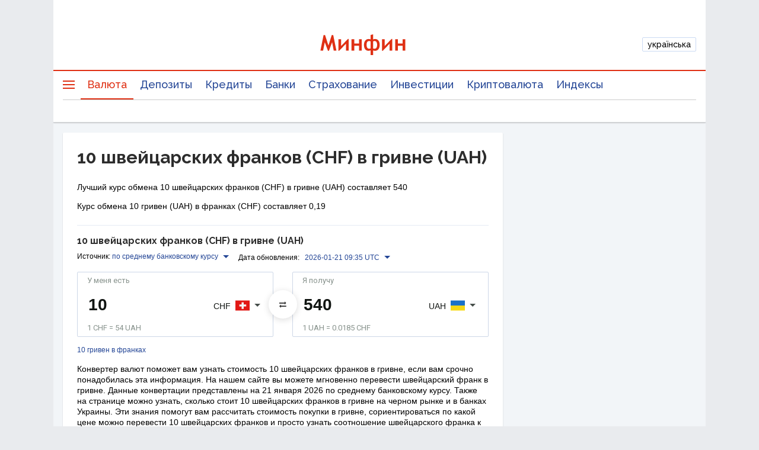

--- FILE ---
content_type: text/html; charset=utf-8
request_url: https://www.google.com/recaptcha/api2/aframe
body_size: 134
content:
<!DOCTYPE HTML><html><head><meta http-equiv="content-type" content="text/html; charset=UTF-8"></head><body><script nonce="v9rl35ynR1fgi0S3Zyh1BQ">/** Anti-fraud and anti-abuse applications only. See google.com/recaptcha */ try{var clients={'sodar':'https://pagead2.googlesyndication.com/pagead/sodar?'};window.addEventListener("message",function(a){try{if(a.source===window.parent){var b=JSON.parse(a.data);var c=clients[b['id']];if(c){var d=document.createElement('img');d.src=c+b['params']+'&rc='+(localStorage.getItem("rc::a")?sessionStorage.getItem("rc::b"):"");window.document.body.appendChild(d);sessionStorage.setItem("rc::e",parseInt(sessionStorage.getItem("rc::e")||0)+1);localStorage.setItem("rc::h",'1768982373772');}}}catch(b){}});window.parent.postMessage("_grecaptcha_ready", "*");}catch(b){}</script></body></html>

--- FILE ---
content_type: application/javascript; charset=UTF-8
request_url: https://minfin.com.ua/currency/assets/16.35410557e3d3fbd770af.js
body_size: 273909
content:
(window.__LOADABLE_LOADED_CHUNKS__=window.__LOADABLE_LOADED_CHUNKS__||[]).push([[16],[function(e,t,n){"use strict";
/*!
 * Chart.js v3.4.1
 * https://www.chartjs.org
 * (c) 2021 Chart.js Contributors
 * Released under the MIT License
 */
function r(e,t,n){return t+" "+e+"px "+n}n.d(t,"a",(function(){return S})),n.d(t,"b",(function(){return Mt})),n.d(t,"c",(function(){return M})),n.d(t,"d",(function(){return ln})),n.d(t,"e",(function(){return Qt})),n.d(t,"f",(function(){return fn})),n.d(t,"g",(function(){return i})),n.d(t,"h",(function(){return dn})),n.d(t,"i",(function(){return U})),n.d(t,"j",(function(){return $})),n.d(t,"k",(function(){return K})),n.d(t,"l",(function(){return _})),n.d(t,"m",(function(){return v})),n.d(t,"n",(function(){return kt})),n.d(t,"o",(function(){return te})),n.d(t,"p",(function(){return tt})),n.d(t,"q",(function(){return H})),n.d(t,"r",(function(){return le})),n.d(t,"s",(function(){return rt})),n.d(t,"t",(function(){return st})),n.d(t,"u",(function(){return N})),n.d(t,"v",(function(){return dt})),n.d(t,"w",(function(){return ut})),n.d(t,"x",(function(){return wt})),n.d(t,"y",(function(){return s})),n.d(t,"z",(function(){return u})),n.d(t,"A",(function(){return Ke})),n.d(t,"B",(function(){return Yt})),n.d(t,"C",(function(){return Lt})),n.d(t,"D",(function(){return j})),n.d(t,"E",(function(){return Je})),n.d(t,"F",(function(){return I})),n.d(t,"G",(function(){return jt})),n.d(t,"H",(function(){return Et})),n.d(t,"I",(function(){return Ct})),n.d(t,"J",(function(){return T})),n.d(t,"K",(function(){return d})),n.d(t,"L",(function(){return o})),n.d(t,"M",(function(){return cn})),n.d(t,"N",(function(){return q})),n.d(t,"O",(function(){return Z})),n.d(t,"P",(function(){return X})),n.d(t,"Q",(function(){return ne})),n.d(t,"R",(function(){return nt})),n.d(t,"S",(function(){return Pt})),n.d(t,"T",(function(){return xt})),n.d(t,"U",(function(){return qe})),n.d(t,"V",(function(){return L})),n.d(t,"W",(function(){return x})),n.d(t,"X",(function(){return P})),n.d(t,"Y",(function(){return O})),n.d(t,"Z",(function(){return et})),n.d(t,"ab",(function(){return Kt})),n.d(t,"bb",(function(){return Jt})),n.d(t,"cb",(function(){return nn})),n.d(t,"db",(function(){return r})),n.d(t,"eb",(function(){return _t})),n.d(t,"fb",(function(){return F})),n.d(t,"gb",(function(){return z})),n.d(t,"hb",(function(){return W})),n.d(t,"ib",(function(){return B})),n.d(t,"jb",(function(){return V})),n.d(t,"kb",(function(){return ie})),n.d(t,"lb",(function(){return at})),n.d(t,"mb",(function(){return R})),n.d(t,"nb",(function(){return w})),n.d(t,"ob",(function(){return re})),n.d(t,"pb",(function(){return yt})),n.d(t,"qb",(function(){return Zt})),n.d(t,"rb",(function(){return Tn})),n.d(t,"sb",(function(){return Sn})),n.d(t,"tb",(function(){return mn})),n.d(t,"ub",(function(){return pn})),n.d(t,"vb",(function(){return hn})),n.d(t,"wb",(function(){return lt})),n.d(t,"xb",(function(){return ct})),n.d(t,"yb",(function(){return it})),n.d(t,"zb",(function(){return ht})),n.d(t,"Ab",(function(){return bt})),n.d(t,"Bb",(function(){return vt})),n.d(t,"Cb",(function(){return xn})),n.d(t,"Db",(function(){return oe})),n.d(t,"Eb",(function(){return vn})),n.d(t,"Fb",(function(){return Mn})),n.d(t,"Gb",(function(){return l})),n.d(t,"Hb",(function(){return wn})),n.d(t,"Ib",(function(){return c})),n.d(t,"Jb",(function(){return ae})),n.d(t,"Kb",(function(){return Q})),n.d(t,"Lb",(function(){return h})),n.d(t,"Mb",(function(){return Ge})),n.d(t,"Nb",(function(){return Qe})),n.d(t,"Ob",(function(){return he})),n.d(t,"Pb",(function(){return E})),n.d(t,"Qb",(function(){return p})),n.d(t,"Rb",(function(){return C})),n.d(t,"Sb",(function(){return m})),n.d(t,"Tb",(function(){return f})),n.d(t,"Ub",(function(){return y})),n.d(t,"Vb",(function(){return Dt})),n.d(t,"Wb",(function(){return b})),n.d(t,"Xb",(function(){return gn})),n.d(t,"Yb",(function(){return se})),n.d(t,"Zb",(function(){return J})),n.d(t,"ac",(function(){return ue})),n.d(t,"bc",(function(){return a})),n.d(t,"cc",(function(){return G})),n.d(t,"dc",(function(){return ee})),n.d(t,"ec",(function(){return At})),n.d(t,"fc",(function(){return g})),n.d(t,"gc",(function(){return St})),n.d(t,"hc",(function(){return sn})),n.d(t,"ic",(function(){return ot})),n.d(t,"jc",(function(){return Tt}));const a="undefined"==typeof window?function(e){return e()}:window.requestAnimationFrame;function i(e,t,n){const r=n||(e=>Array.prototype.slice.call(e));let i=!1,o=[];return function(...n){o=r(n),i||(i=!0,a.call(window,()=>{i=!1,e.apply(t,o)}))}}function o(e,t){let n;return function(){return t?(clearTimeout(n),n=setTimeout(e,t)):e(),t}}const s=e=>"start"===e?"left":"end"===e?"right":"center",u=(e,t,n)=>"start"===e?t:"end"===e?n:(t+n)/2,l=(e,t,n,r)=>{return e===(r?"left":"right")?n:"center"===e?(t+n)/2:t};function c(){}const d=function(){let e=0;return function(){return e++}}();function f(e){return null==e}function h(e){if(Array.isArray&&Array.isArray(e))return!0;const t=Object.prototype.toString.call(e);return"[object"===t.substr(0,7)&&"Array]"===t.substr(-6)}function m(e){return null!==e&&"[object Object]"===Object.prototype.toString.call(e)}const p=e=>("number"==typeof e||e instanceof Number)&&isFinite(+e);function _(e,t){return p(e)?e:t}function g(e,t){return void 0===e?t:e}const y=(e,t)=>"string"==typeof e&&e.endsWith("%")?parseFloat(e)/100:e/t,b=(e,t)=>"string"==typeof e&&e.endsWith("%")?parseFloat(e)/100*t:+e;function v(e,t,n){if(e&&"function"==typeof e.call)return e.apply(n,t)}function M(e,t,n,r){let a,i,o;if(h(e))if(i=e.length,r)for(a=i-1;a>=0;a--)t.call(n,e[a],a);else for(a=0;a<i;a++)t.call(n,e[a],a);else if(m(e))for(i=(o=Object.keys(e)).length,a=0;a<i;a++)t.call(n,e[o[a]],o[a])}function w(e,t){let n,r,a,i;if(!e||!t||e.length!==t.length)return!1;for(n=0,r=e.length;n<r;++n)if(a=e[n],i=t[n],a.datasetIndex!==i.datasetIndex||a.index!==i.index)return!1;return!0}function L(e){if(h(e))return e.map(L);if(m(e)){const t=Object.create(null),n=Object.keys(e),r=n.length;let a=0;for(;a<r;++a)t[n[a]]=L(e[n[a]]);return t}return e}function k(e){return-1===["__proto__","prototype","constructor"].indexOf(e)}function x(e,t,n,r){if(!k(e))return;const a=t[e],i=n[e];m(a)&&m(i)?S(a,i,r):t[e]=L(i)}function S(e,t,n){const r=h(t)?t:[t],a=r.length;if(!m(e))return e;const i=(n=n||{}).merger||x;for(let o=0;o<a;++o){if(!m(t=r[o]))continue;const a=Object.keys(t);for(let r=0,o=a.length;r<o;++r)i(a[r],e,t,n)}return e}function T(e,t){return S(e,t,{merger:P})}function P(e,t,n){if(!k(e))return;const r=t[e],a=n[e];m(r)&&m(a)?T(r,a):Object.prototype.hasOwnProperty.call(t,e)||(t[e]=L(a))}function O(e,t,n,r){void 0!==t&&console.warn(e+': "'+n+'" is deprecated. Please use "'+r+'" instead')}const D="",A=".";function Y(e,t){const n=e.indexOf(A,t);return-1===n?e.length:n}function E(e,t){if(t===D)return e;let n=0,r=Y(t,n);for(;e&&r>n;)e=e[t.substr(n,r-n)],r=Y(t,n=r+1);return e}function j(e){return e.charAt(0).toUpperCase()+e.slice(1)}const C=e=>void 0!==e,I=e=>"function"==typeof e,R=(e,t)=>{if(e.size!==t.size)return!1;for(const n of e)if(!t.has(n))return!1;return!0},H=Math.PI,N=2*H,F=N+H,z=Number.POSITIVE_INFINITY,W=H/180,U=H/2,B=H/4,V=2*H/3,$=Math.log10,G=Math.sign;function q(e){const t=Math.round(e);e=X(e,t,e/1e3)?t:e;const n=Math.pow(10,Math.floor($(e))),r=e/n;return(r<=1?1:r<=2?2:r<=5?5:10)*n}function K(e){const t=[],n=Math.sqrt(e);let r;for(r=1;r<n;r++)e%r==0&&(t.push(r),t.push(e/r));return n===(0|n)&&t.push(n),t.sort((e,t)=>e-t).pop(),t}function J(e){return!isNaN(parseFloat(e))&&isFinite(e)}function X(e,t,n){return Math.abs(e-t)<n}function Z(e,t){const n=Math.round(e);return n-t<=e&&n+t>=e}function Q(e,t,n){let r,a,i;for(r=0,a=e.length;r<a;r++)i=e[r][n],isNaN(i)||(t.min=Math.min(t.min,i),t.max=Math.max(t.max,i))}function ee(e){return e*(H/180)}function te(e){return e*(180/H)}function ne(e){if(!p(e))return;let t=1,n=0;for(;Math.round(e*t)/t!==e;)t*=10,n++;return n}function re(e,t){const n=t.x-e.x,r=t.y-e.y,a=Math.sqrt(n*n+r*r);let i=Math.atan2(r,n);return i<-.5*H&&(i+=N),{angle:i,distance:a}}function ae(e,t){return Math.sqrt(Math.pow(t.x-e.x,2)+Math.pow(t.y-e.y,2))}function ie(e,t){return(e-t+F)%N-H}function oe(e){return(e%N+N)%N}function se(e,t,n,r){const a=oe(e),i=oe(t),o=oe(n),s=oe(i-a),u=oe(o-a),l=oe(a-i),c=oe(a-o);return a===i||a===o||r&&i===o||s>u&&l<c}function ue(e,t,n){return Math.max(t,Math.min(n,e))}function le(e){return ue(e,-32768,32767)}const ce=e=>0===e||1===e,de=(e,t,n)=>-Math.pow(2,10*(e-=1))*Math.sin((e-t)*N/n),fe=(e,t,n)=>Math.pow(2,-10*e)*Math.sin((e-t)*N/n)+1,he={linear:e=>e,easeInQuad:e=>e*e,easeOutQuad:e=>-e*(e-2),easeInOutQuad:e=>(e/=.5)<1?.5*e*e:-.5*(--e*(e-2)-1),easeInCubic:e=>e*e*e,easeOutCubic:e=>(e-=1)*e*e+1,easeInOutCubic:e=>(e/=.5)<1?.5*e*e*e:.5*((e-=2)*e*e+2),easeInQuart:e=>e*e*e*e,easeOutQuart:e=>-((e-=1)*e*e*e-1),easeInOutQuart:e=>(e/=.5)<1?.5*e*e*e*e:-.5*((e-=2)*e*e*e-2),easeInQuint:e=>e*e*e*e*e,easeOutQuint:e=>(e-=1)*e*e*e*e+1,easeInOutQuint:e=>(e/=.5)<1?.5*e*e*e*e*e:.5*((e-=2)*e*e*e*e+2),easeInSine:e=>1-Math.cos(e*U),easeOutSine:e=>Math.sin(e*U),easeInOutSine:e=>-.5*(Math.cos(H*e)-1),easeInExpo:e=>0===e?0:Math.pow(2,10*(e-1)),easeOutExpo:e=>1===e?1:1-Math.pow(2,-10*e),easeInOutExpo:e=>ce(e)?e:e<.5?.5*Math.pow(2,10*(2*e-1)):.5*(2-Math.pow(2,-10*(2*e-1))),easeInCirc:e=>e>=1?e:-(Math.sqrt(1-e*e)-1),easeOutCirc:e=>Math.sqrt(1-(e-=1)*e),easeInOutCirc:e=>(e/=.5)<1?-.5*(Math.sqrt(1-e*e)-1):.5*(Math.sqrt(1-(e-=2)*e)+1),easeInElastic:e=>ce(e)?e:de(e,.075,.3),easeOutElastic:e=>ce(e)?e:fe(e,.075,.3),easeInOutElastic:e=>ce(e)?e:e<.5?.5*de(2*e,.1125,.45):.5+.5*fe(2*e-1,.1125,.45),easeInBack(e){const t=1.70158;return e*e*((t+1)*e-t)},easeOutBack(e){const t=1.70158;return(e-=1)*e*((t+1)*e+t)+1},easeInOutBack(e){let t=1.70158;return(e/=.5)<1?e*e*((1+(t*=1.525))*e-t)*.5:.5*((e-=2)*e*((1+(t*=1.525))*e+t)+2)},easeInBounce:e=>1-he.easeOutBounce(1-e),easeOutBounce(e){const t=7.5625,n=2.75;return e<1/n?t*e*e:e<2/n?t*(e-=1.5/n)*e+.75:e<2.5/n?t*(e-=2.25/n)*e+.9375:t*(e-=2.625/n)*e+.984375},easeInOutBounce:e=>e<.5?.5*he.easeInBounce(2*e):.5*he.easeOutBounce(2*e-1)+.5},me={0:0,1:1,2:2,3:3,4:4,5:5,6:6,7:7,8:8,9:9,A:10,B:11,C:12,D:13,E:14,F:15,a:10,b:11,c:12,d:13,e:14,f:15},pe="0123456789ABCDEF",_e=e=>pe[15&e],ge=e=>pe[(240&e)>>4]+pe[15&e],ye=e=>(240&e)>>4==(15&e);function be(e){var t=function(e){return ye(e.r)&&ye(e.g)&&ye(e.b)&&ye(e.a)}(e)?_e:ge;return e?"#"+t(e.r)+t(e.g)+t(e.b)+(e.a<255?t(e.a):""):e}function ve(e){return e+.5|0}const Me=(e,t,n)=>Math.max(Math.min(e,n),t);function we(e){return Me(ve(2.55*e),0,255)}function Le(e){return Me(ve(255*e),0,255)}function ke(e){return Me(ve(e/2.55)/100,0,1)}function xe(e){return Me(ve(100*e),0,100)}const Se=/^rgba?\(\s*([-+.\d]+)(%)?[\s,]+([-+.e\d]+)(%)?[\s,]+([-+.e\d]+)(%)?(?:[\s,/]+([-+.e\d]+)(%)?)?\s*\)$/;const Te=/^(hsla?|hwb|hsv)\(\s*([-+.e\d]+)(?:deg)?[\s,]+([-+.e\d]+)%[\s,]+([-+.e\d]+)%(?:[\s,]+([-+.e\d]+)(%)?)?\s*\)$/;function Pe(e,t,n){const r=t*Math.min(n,1-n),a=(t,a=(t+e/30)%12)=>n-r*Math.max(Math.min(a-3,9-a,1),-1);return[a(0),a(8),a(4)]}function Oe(e,t,n){const r=(r,a=(r+e/60)%6)=>n-n*t*Math.max(Math.min(a,4-a,1),0);return[r(5),r(3),r(1)]}function De(e,t,n){const r=Pe(e,1,.5);let a;for(t+n>1&&(t*=a=1/(t+n),n*=a),a=0;a<3;a++)r[a]*=1-t-n,r[a]+=t;return r}function Ae(e){const t=e.r/255,n=e.g/255,r=e.b/255,a=Math.max(t,n,r),i=Math.min(t,n,r),o=(a+i)/2;let s,u,l;return a!==i&&(l=a-i,u=o>.5?l/(2-a-i):l/(a+i),s=60*(s=a===t?(n-r)/l+(n<r?6:0):a===n?(r-t)/l+2:(t-n)/l+4)+.5),[0|s,u||0,o]}function Ye(e,t,n,r){return(Array.isArray(t)?e(t[0],t[1],t[2]):e(t,n,r)).map(Le)}function Ee(e,t,n){return Ye(Pe,e,t,n)}function je(e){return(e%360+360)%360}function Ce(e){const t=Te.exec(e);let n,r=255;if(!t)return;t[5]!==n&&(r=t[6]?we(+t[5]):Le(+t[5]));const a=je(+t[2]),i=+t[3]/100,o=+t[4]/100;return{r:(n="hwb"===t[1]?function(e,t,n){return Ye(De,e,t,n)}(a,i,o):"hsv"===t[1]?function(e,t,n){return Ye(Oe,e,t,n)}(a,i,o):Ee(a,i,o))[0],g:n[1],b:n[2],a:r}}const Ie={x:"dark",Z:"light",Y:"re",X:"blu",W:"gr",V:"medium",U:"slate",A:"ee",T:"ol",S:"or",B:"ra",C:"lateg",D:"ights",R:"in",Q:"turquois",E:"hi",P:"ro",O:"al",N:"le",M:"de",L:"yello",F:"en",K:"ch",G:"arks",H:"ea",I:"ightg",J:"wh"},Re={OiceXe:"f0f8ff",antiquewEte:"faebd7",aqua:"ffff",aquamarRe:"7fffd4",azuY:"f0ffff",beige:"f5f5dc",bisque:"ffe4c4",black:"0",blanKedOmond:"ffebcd",Xe:"ff",XeviTet:"8a2be2",bPwn:"a52a2a",burlywood:"deb887",caMtXe:"5f9ea0",KartYuse:"7fff00",KocTate:"d2691e",cSO:"ff7f50",cSnflowerXe:"6495ed",cSnsilk:"fff8dc",crimson:"dc143c",cyan:"ffff",xXe:"8b",xcyan:"8b8b",xgTMnPd:"b8860b",xWay:"a9a9a9",xgYF:"6400",xgYy:"a9a9a9",xkhaki:"bdb76b",xmagFta:"8b008b",xTivegYF:"556b2f",xSange:"ff8c00",xScEd:"9932cc",xYd:"8b0000",xsOmon:"e9967a",xsHgYF:"8fbc8f",xUXe:"483d8b",xUWay:"2f4f4f",xUgYy:"2f4f4f",xQe:"ced1",xviTet:"9400d3",dAppRk:"ff1493",dApskyXe:"bfff",dimWay:"696969",dimgYy:"696969",dodgerXe:"1e90ff",fiYbrick:"b22222",flSOwEte:"fffaf0",foYstWAn:"228b22",fuKsia:"ff00ff",gaRsbSo:"dcdcdc",ghostwEte:"f8f8ff",gTd:"ffd700",gTMnPd:"daa520",Way:"808080",gYF:"8000",gYFLw:"adff2f",gYy:"808080",honeyMw:"f0fff0",hotpRk:"ff69b4",RdianYd:"cd5c5c",Rdigo:"4b0082",ivSy:"fffff0",khaki:"f0e68c",lavFMr:"e6e6fa",lavFMrXsh:"fff0f5",lawngYF:"7cfc00",NmoncEffon:"fffacd",ZXe:"add8e6",ZcSO:"f08080",Zcyan:"e0ffff",ZgTMnPdLw:"fafad2",ZWay:"d3d3d3",ZgYF:"90ee90",ZgYy:"d3d3d3",ZpRk:"ffb6c1",ZsOmon:"ffa07a",ZsHgYF:"20b2aa",ZskyXe:"87cefa",ZUWay:"778899",ZUgYy:"778899",ZstAlXe:"b0c4de",ZLw:"ffffe0",lime:"ff00",limegYF:"32cd32",lRF:"faf0e6",magFta:"ff00ff",maPon:"800000",VaquamarRe:"66cdaa",VXe:"cd",VScEd:"ba55d3",VpurpN:"9370db",VsHgYF:"3cb371",VUXe:"7b68ee",VsprRggYF:"fa9a",VQe:"48d1cc",VviTetYd:"c71585",midnightXe:"191970",mRtcYam:"f5fffa",mistyPse:"ffe4e1",moccasR:"ffe4b5",navajowEte:"ffdead",navy:"80",Tdlace:"fdf5e6",Tive:"808000",TivedBb:"6b8e23",Sange:"ffa500",SangeYd:"ff4500",ScEd:"da70d6",pOegTMnPd:"eee8aa",pOegYF:"98fb98",pOeQe:"afeeee",pOeviTetYd:"db7093",papayawEp:"ffefd5",pHKpuff:"ffdab9",peru:"cd853f",pRk:"ffc0cb",plum:"dda0dd",powMrXe:"b0e0e6",purpN:"800080",YbeccapurpN:"663399",Yd:"ff0000",Psybrown:"bc8f8f",PyOXe:"4169e1",saddNbPwn:"8b4513",sOmon:"fa8072",sandybPwn:"f4a460",sHgYF:"2e8b57",sHshell:"fff5ee",siFna:"a0522d",silver:"c0c0c0",skyXe:"87ceeb",UXe:"6a5acd",UWay:"708090",UgYy:"708090",snow:"fffafa",sprRggYF:"ff7f",stAlXe:"4682b4",tan:"d2b48c",teO:"8080",tEstN:"d8bfd8",tomato:"ff6347",Qe:"40e0d0",viTet:"ee82ee",JHt:"f5deb3",wEte:"ffffff",wEtesmoke:"f5f5f5",Lw:"ffff00",LwgYF:"9acd32"};let He;function Ne(e){He||((He=function(){const e={},t=Object.keys(Re),n=Object.keys(Ie);let r,a,i,o,s;for(r=0;r<t.length;r++){for(o=s=t[r],a=0;a<n.length;a++)i=n[a],s=s.replace(i,Ie[i]);i=parseInt(Re[o],16),e[s]=[i>>16&255,i>>8&255,255&i]}return e}()).transparent=[0,0,0,0]);const t=He[e.toLowerCase()];return t&&{r:t[0],g:t[1],b:t[2],a:4===t.length?t[3]:255}}function Fe(e,t,n){if(e){let r=Ae(e);r[t]=Math.max(0,Math.min(r[t]+r[t]*n,0===t?360:1)),r=Ee(r),e.r=r[0],e.g=r[1],e.b=r[2]}}function ze(e,t){return e?Object.assign(t||{},e):e}function We(e){var t={r:0,g:0,b:0,a:255};return Array.isArray(e)?e.length>=3&&(t={r:e[0],g:e[1],b:e[2],a:255},e.length>3&&(t.a=Le(e[3]))):(t=ze(e,{r:0,g:0,b:0,a:1})).a=Le(t.a),t}function Ue(e){return"r"===e.charAt(0)?function(e){const t=Se.exec(e);let n,r,a,i=255;if(t){if(t[7]!==n){const e=+t[7];i=255&(t[8]?we(e):255*e)}return n=+t[1],r=+t[3],a=+t[5],{r:n=255&(t[2]?we(n):n),g:r=255&(t[4]?we(r):r),b:a=255&(t[6]?we(a):a),a:i}}}(e):Ce(e)}class Be{constructor(e){if(e instanceof Be)return e;const t=typeof e;let n;var r,a,i;"object"===t?n=We(e):"string"===t&&(i=(r=e).length,"#"===r[0]&&(4===i||5===i?a={r:255&17*me[r[1]],g:255&17*me[r[2]],b:255&17*me[r[3]],a:5===i?17*me[r[4]]:255}:7!==i&&9!==i||(a={r:me[r[1]]<<4|me[r[2]],g:me[r[3]]<<4|me[r[4]],b:me[r[5]]<<4|me[r[6]],a:9===i?me[r[7]]<<4|me[r[8]]:255})),n=a||Ne(e)||Ue(e)),this._rgb=n,this._valid=!!n}get valid(){return this._valid}get rgb(){var e=ze(this._rgb);return e&&(e.a=ke(e.a)),e}set rgb(e){this._rgb=We(e)}rgbString(){return this._valid?(e=this._rgb)&&(e.a<255?`rgba(${e.r}, ${e.g}, ${e.b}, ${ke(e.a)})`:`rgb(${e.r}, ${e.g}, ${e.b})`):this._rgb;var e}hexString(){return this._valid?be(this._rgb):this._rgb}hslString(){return this._valid?function(e){if(!e)return;const t=Ae(e),n=t[0],r=xe(t[1]),a=xe(t[2]);return e.a<255?`hsla(${n}, ${r}%, ${a}%, ${ke(e.a)})`:`hsl(${n}, ${r}%, ${a}%)`}(this._rgb):this._rgb}mix(e,t){const n=this;if(e){const r=n.rgb,a=e.rgb;let i;const o=t===i?.5:t,s=2*o-1,u=r.a-a.a,l=((s*u==-1?s:(s+u)/(1+s*u))+1)/2;i=1-l,r.r=255&l*r.r+i*a.r+.5,r.g=255&l*r.g+i*a.g+.5,r.b=255&l*r.b+i*a.b+.5,r.a=o*r.a+(1-o)*a.a,n.rgb=r}return n}clone(){return new Be(this.rgb)}alpha(e){return this._rgb.a=Le(e),this}clearer(e){return this._rgb.a*=1-e,this}greyscale(){const e=this._rgb,t=ve(.3*e.r+.59*e.g+.11*e.b);return e.r=e.g=e.b=t,this}opaquer(e){return this._rgb.a*=1+e,this}negate(){const e=this._rgb;return e.r=255-e.r,e.g=255-e.g,e.b=255-e.b,this}lighten(e){return Fe(this._rgb,2,e),this}darken(e){return Fe(this._rgb,2,-e),this}saturate(e){return Fe(this._rgb,1,e),this}desaturate(e){return Fe(this._rgb,1,-e),this}rotate(e){return function(e,t){var n=Ae(e);n[0]=je(n[0]+t),n=Ee(n),e.r=n[0],e.g=n[1],e.b=n[2]}(this._rgb,e),this}}function Ve(e){return new Be(e)}const $e=e=>e instanceof CanvasGradient||e instanceof CanvasPattern;function Ge(e){return $e(e)?e:Ve(e)}function qe(e){return $e(e)?e:Ve(e).saturate(.5).darken(.1).hexString()}const Ke=Object.create(null),Je=Object.create(null);function Xe(e,t){if(!t)return e;const n=t.split(".");for(let t=0,r=n.length;t<r;++t){const r=n[t];e=e[r]||(e[r]=Object.create(null))}return e}function Ze(e,t,n){return"string"==typeof t?S(Xe(e,t),n):S(Xe(e,""),t)}var Qe=new class{constructor(e){this.animation=void 0,this.backgroundColor="rgba(0,0,0,0.1)",this.borderColor="rgba(0,0,0,0.1)",this.color="#666",this.datasets={},this.devicePixelRatio=e=>e.chart.platform.getDevicePixelRatio(),this.elements={},this.events=["mousemove","mouseout","click","touchstart","touchmove"],this.font={family:"'Helvetica Neue', 'Helvetica', 'Arial', sans-serif",size:12,style:"normal",lineHeight:1.2,weight:null},this.hover={},this.hoverBackgroundColor=(e,t)=>qe(t.backgroundColor),this.hoverBorderColor=(e,t)=>qe(t.borderColor),this.hoverColor=(e,t)=>qe(t.color),this.indexAxis="x",this.interaction={mode:"nearest",intersect:!0},this.maintainAspectRatio=!0,this.onHover=null,this.onClick=null,this.parsing=!0,this.plugins={},this.responsive=!0,this.scale=void 0,this.scales={},this.showLine=!0,this.describe(e)}set(e,t){return Ze(this,e,t)}get(e){return Xe(this,e)}describe(e,t){return Ze(Je,e,t)}override(e,t){return Ze(Ke,e,t)}route(e,t,n,r){const a=Xe(this,e),i=Xe(this,n),o="_"+t;Object.defineProperties(a,{[o]:{value:a[t],writable:!0},[t]:{enumerable:!0,get(){const e=this[o],t=i[r];return m(e)?Object.assign({},t,e):g(e,t)},set(e){this[o]=e}}})}}({_scriptable:e=>!e.startsWith("on"),_indexable:e=>"events"!==e,hover:{_fallback:"interaction"},interaction:{_scriptable:!1,_indexable:!1}});function et(e){return!e||f(e.size)||f(e.family)?null:(e.style?e.style+" ":"")+(e.weight?e.weight+" ":"")+e.size+"px "+e.family}function tt(e,t,n,r,a){let i=t[a];return i||(i=t[a]=e.measureText(a).width,n.push(a)),i>r&&(r=i),r}function nt(e,t,n,r){let a=(r=r||{}).data=r.data||{},i=r.garbageCollect=r.garbageCollect||[];r.font!==t&&(a=r.data={},i=r.garbageCollect=[],r.font=t),e.save(),e.font=t;let o=0;const s=n.length;let u,l,c,d,f;for(u=0;u<s;u++)if(null!=(d=n[u])&&!0!==h(d))o=tt(e,a,i,o,d);else if(h(d))for(l=0,c=d.length;l<c;l++)null==(f=d[l])||h(f)||(o=tt(e,a,i,o,f));e.restore();const m=i.length/2;if(m>n.length){for(u=0;u<m;u++)delete a[i[u]];i.splice(0,m)}return o}function rt(e,t,n){const r=e.currentDevicePixelRatio,a=0!==n?Math.max(n/2,.5):0;return Math.round((t-a)*r)/r+a}function at(e,t){(t=t||e.getContext("2d")).save(),t.resetTransform(),t.clearRect(0,0,e.width,e.height),t.restore()}function it(e,t,n,r){let a,i,o,s,u;const l=t.pointStyle,c=t.rotation,d=t.radius;let f=(c||0)*W;if(l&&"object"==typeof l&&("[object HTMLImageElement]"===(a=l.toString())||"[object HTMLCanvasElement]"===a))return e.save(),e.translate(n,r),e.rotate(f),e.drawImage(l,-l.width/2,-l.height/2,l.width,l.height),void e.restore();if(!(isNaN(d)||d<=0)){switch(e.beginPath(),l){default:e.arc(n,r,d,0,N),e.closePath();break;case"triangle":e.moveTo(n+Math.sin(f)*d,r-Math.cos(f)*d),f+=V,e.lineTo(n+Math.sin(f)*d,r-Math.cos(f)*d),f+=V,e.lineTo(n+Math.sin(f)*d,r-Math.cos(f)*d),e.closePath();break;case"rectRounded":s=d-(u=.516*d),i=Math.cos(f+B)*s,o=Math.sin(f+B)*s,e.arc(n-i,r-o,u,f-H,f-U),e.arc(n+o,r-i,u,f-U,f),e.arc(n+i,r+o,u,f,f+U),e.arc(n-o,r+i,u,f+U,f+H),e.closePath();break;case"rect":if(!c){s=Math.SQRT1_2*d,e.rect(n-s,r-s,2*s,2*s);break}f+=B;case"rectRot":i=Math.cos(f)*d,o=Math.sin(f)*d,e.moveTo(n-i,r-o),e.lineTo(n+o,r-i),e.lineTo(n+i,r+o),e.lineTo(n-o,r+i),e.closePath();break;case"crossRot":f+=B;case"cross":i=Math.cos(f)*d,o=Math.sin(f)*d,e.moveTo(n-i,r-o),e.lineTo(n+i,r+o),e.moveTo(n+o,r-i),e.lineTo(n-o,r+i);break;case"star":i=Math.cos(f)*d,o=Math.sin(f)*d,e.moveTo(n-i,r-o),e.lineTo(n+i,r+o),e.moveTo(n+o,r-i),e.lineTo(n-o,r+i),f+=B,i=Math.cos(f)*d,o=Math.sin(f)*d,e.moveTo(n-i,r-o),e.lineTo(n+i,r+o),e.moveTo(n+o,r-i),e.lineTo(n-o,r+i);break;case"line":i=Math.cos(f)*d,o=Math.sin(f)*d,e.moveTo(n-i,r-o),e.lineTo(n+i,r+o);break;case"dash":e.moveTo(n,r),e.lineTo(n+Math.cos(f)*d,r+Math.sin(f)*d)}e.fill(),t.borderWidth>0&&e.stroke()}}function ot(e,t,n){return n=n||.5,e&&e.x>t.left-n&&e.x<t.right+n&&e.y>t.top-n&&e.y<t.bottom+n}function st(e,t){e.save(),e.beginPath(),e.rect(t.left,t.top,t.right-t.left,t.bottom-t.top),e.clip()}function ut(e){e.restore()}function lt(e,t,n,r,a){if(!t)return e.lineTo(n.x,n.y);if("middle"===a){const r=(t.x+n.x)/2;e.lineTo(r,t.y),e.lineTo(r,n.y)}else"after"===a!=!!r?e.lineTo(t.x,n.y):e.lineTo(n.x,t.y);e.lineTo(n.x,n.y)}function ct(e,t,n,r){if(!t)return e.lineTo(n.x,n.y);e.bezierCurveTo(r?t.cp1x:t.cp2x,r?t.cp1y:t.cp2y,r?n.cp2x:n.cp1x,r?n.cp2y:n.cp1y,n.x,n.y)}function dt(e,t,n,r,a,i={}){const o=h(t)?t:[t],s=i.strokeWidth>0&&""!==i.strokeColor;let u,l;for(e.save(),e.font=a.string,function(e,t){t.translation&&e.translate(t.translation[0],t.translation[1]);f(t.rotation)||e.rotate(t.rotation);t.color&&(e.fillStyle=t.color);t.textAlign&&(e.textAlign=t.textAlign);t.textBaseline&&(e.textBaseline=t.textBaseline)}(e,i),u=0;u<o.length;++u)l=o[u],s&&(i.strokeColor&&(e.strokeStyle=i.strokeColor),f(i.strokeWidth)||(e.lineWidth=i.strokeWidth),e.strokeText(l,n,r,i.maxWidth)),e.fillText(l,n,r,i.maxWidth),ft(e,n,r,l,i),r+=a.lineHeight;e.restore()}function ft(e,t,n,r,a){if(a.strikethrough||a.underline){const i=e.measureText(r),o=t-i.actualBoundingBoxLeft,s=t+i.actualBoundingBoxRight,u=n-i.actualBoundingBoxAscent,l=n+i.actualBoundingBoxDescent,c=a.strikethrough?(u+l)/2:l;e.strokeStyle=e.fillStyle,e.beginPath(),e.lineWidth=a.decorationWidth||2,e.moveTo(o,c),e.lineTo(s,c),e.stroke()}}function ht(e,t){const{x:n,y:r,w:a,h:i,radius:o}=t;e.arc(n+o.topLeft,r+o.topLeft,o.topLeft,-U,H,!0),e.lineTo(n,r+i-o.bottomLeft),e.arc(n+o.bottomLeft,r+i-o.bottomLeft,o.bottomLeft,H,U,!0),e.lineTo(n+a-o.bottomRight,r+i),e.arc(n+a-o.bottomRight,r+i-o.bottomRight,o.bottomRight,U,0,!0),e.lineTo(n+a,r+o.topRight),e.arc(n+a-o.topRight,r+o.topRight,o.topRight,0,-U,!0),e.lineTo(n+o.topLeft,r)}const mt=new RegExp(/^(normal|(\d+(?:\.\d+)?)(px|em|%)?)$/),pt=new RegExp(/^(normal|italic|initial|inherit|unset|(oblique( -?[0-9]?[0-9]deg)?))$/);function _t(e,t){const n=(""+e).match(mt);if(!n||"normal"===n[1])return 1.2*t;switch(e=+n[2],n[3]){case"px":return e;case"%":e/=100}return t*e}const gt=e=>+e||0;function yt(e,t){const n={},r=m(t),a=r?Object.keys(t):t,i=m(e)?r?n=>g(e[n],e[t[n]]):t=>e[t]:()=>e;for(const e of a)n[e]=gt(i(e));return n}function bt(e){return yt(e,{top:"y",right:"x",bottom:"y",left:"x"})}function vt(e){return yt(e,["topLeft","topRight","bottomLeft","bottomRight"])}function Mt(e){const t=bt(e);return t.width=t.left+t.right,t.height=t.top+t.bottom,t}function wt(e,t){e=e||{},t=t||Qe.font;let n=g(e.size,t.size);"string"==typeof n&&(n=parseInt(n,10));let r=g(e.style,t.style);r&&!(""+r).match(pt)&&(console.warn('Invalid font style specified: "'+r+'"'),r="");const a={family:g(e.family,t.family),lineHeight:_t(g(e.lineHeight,t.lineHeight),n),size:n,style:r,weight:g(e.weight,t.weight),string:""};return a.string=et(a),a}function Lt(e,t,n,r){let a,i,o,s=!0;for(a=0,i=e.length;a<i;++a)if(void 0!==(o=e[a])&&(void 0!==t&&"function"==typeof o&&(o=o(t),s=!1),void 0!==n&&h(o)&&(o=o[n%o.length],s=!1),void 0!==o))return r&&!s&&(r.cacheable=!1),o}function kt(e,t){const{min:n,max:r}=e;return{min:n-Math.abs(b(t,n)),max:r+b(t,r)}}function xt(e,t,n){n=n||(n=>e[n]<t);let r,a=e.length-1,i=0;for(;a-i>1;)n(r=i+a>>1)?i=r:a=r;return{lo:i,hi:a}}const St=(e,t,n)=>xt(e,n,r=>e[r][t]<n),Tt=(e,t,n)=>xt(e,n,r=>e[r][t]>=n);function Pt(e,t,n){let r=0,a=e.length;for(;r<a&&e[r]<t;)r++;for(;a>r&&e[a-1]>n;)a--;return r>0||a<e.length?e.slice(r,a):e}const Ot=["push","pop","shift","splice","unshift"];function Dt(e,t){e._chartjs?e._chartjs.listeners.push(t):(Object.defineProperty(e,"_chartjs",{configurable:!0,enumerable:!1,value:{listeners:[t]}}),Ot.forEach(t=>{const n="_onData"+j(t),r=e[t];Object.defineProperty(e,t,{configurable:!0,enumerable:!1,value(...t){const a=r.apply(this,t);return e._chartjs.listeners.forEach(e=>{"function"==typeof e[n]&&e[n](...t)}),a}})}))}function At(e,t){const n=e._chartjs;if(!n)return;const r=n.listeners,a=r.indexOf(t);-1!==a&&r.splice(a,1),r.length>0||(Ot.forEach(t=>{delete e[t]}),delete e._chartjs)}function Yt(e){const t=new Set;let n,r;for(n=0,r=e.length;n<r;++n)t.add(e[n]);return t.size===r?e:Array.from(t)}function Et(e,t=[""],n=e,r,a=(()=>e[0])){C(r)||(r=Bt("_fallback",e));const i={[Symbol.toStringTag]:"Object",_cacheable:!0,_scopes:e,_rootScopes:n,_fallback:r,_getTarget:a,override:a=>Et([a,...e],t,n,r)};return new Proxy(i,{deleteProperty:(t,n)=>(delete t[n],delete t._keys,delete e[0][n],!0),get:(n,r)=>Ht(n,r,()=>(function(e,t,n,r){let a;for(const i of t)if(a=Bt(It(i,e),n),C(a))return Rt(e,a)?Wt(n,r,e,a):a})(r,t,e,n)),getOwnPropertyDescriptor:(e,t)=>Reflect.getOwnPropertyDescriptor(e._scopes[0],t),getPrototypeOf:()=>Reflect.getPrototypeOf(e[0]),has:(e,t)=>Vt(e).includes(t),ownKeys:e=>Vt(e),set:(e,t,n)=>((e._storage||(e._storage=a()))[t]=n,delete e[t],delete e._keys,!0)})}function jt(e,t,n,r){const a={_cacheable:!1,_proxy:e,_context:t,_subProxy:n,_stack:new Set,_descriptors:Ct(e,r),setContext:t=>jt(e,t,n,r),override:a=>jt(e.override(a),t,n,r)};return new Proxy(a,{deleteProperty:(t,n)=>(delete t[n],delete e[n],!0),get:(e,t,n)=>Ht(e,t,()=>(function(e,t,n){const{_proxy:r,_context:a,_subProxy:i,_descriptors:o}=e;let s=r[t];I(s)&&o.isScriptable(t)&&(s=function(e,t,n,r){const{_proxy:a,_context:i,_subProxy:o,_stack:s}=n;if(s.has(e))throw new Error("Recursion detected: "+Array.from(s).join("->")+"->"+e);s.add(e),t=t(i,o||r),s.delete(e),m(t)&&(t=Wt(a._scopes,a,e,t));return t}(t,s,e,n));h(s)&&s.length&&(s=function(e,t,n,r){const{_proxy:a,_context:i,_subProxy:o,_descriptors:s}=n;if(C(i.index)&&r(e))t=t[i.index%t.length];else if(m(t[0])){const n=t,r=a._scopes.filter(e=>e!==n);t=[];for(const u of n){const n=Wt(r,a,e,u);t.push(jt(n,i,o&&o[e],s))}}return t}(t,s,e,o.isIndexable));Rt(t,s)&&(s=jt(s,a,i&&i[t],o));return s})(e,t,n)),getOwnPropertyDescriptor:(t,n)=>t._descriptors.allKeys?Reflect.has(e,n)?{enumerable:!0,configurable:!0}:void 0:Reflect.getOwnPropertyDescriptor(e,n),getPrototypeOf:()=>Reflect.getPrototypeOf(e),has:(t,n)=>Reflect.has(e,n),ownKeys:()=>Reflect.ownKeys(e),set:(t,n,r)=>(e[n]=r,delete t[n],!0)})}function Ct(e,t={scriptable:!0,indexable:!0}){const{_scriptable:n=t.scriptable,_indexable:r=t.indexable,_allKeys:a=t.allKeys}=e;return{allKeys:a,scriptable:n,indexable:r,isScriptable:I(n)?n:()=>n,isIndexable:I(r)?r:()=>r}}const It=(e,t)=>e?e+j(t):t,Rt=(e,t)=>m(t)&&"adapters"!==e;function Ht(e,t,n){let r=e[t];return C(r)?r:(r=n(),C(r)&&(e[t]=r),r)}function Nt(e,t,n){return I(e)?e(t,n):e}const Ft=(e,t)=>!0===e?t:"string"==typeof e?E(t,e):void 0;function zt(e,t,n,r){for(const a of t){const t=Ft(n,a);if(t){e.add(t);const a=Nt(t._fallback,n,t);if(C(a)&&a!==n&&a!==r)return a}else if(!1===t&&C(r)&&n!==r)return null}return!1}function Wt(e,t,n,r){const a=t._rootScopes,i=Nt(t._fallback,n,r),o=[...e,...a],s=new Set;s.add(r);let u=Ut(s,o,n,i||n);return null!==u&&((!C(i)||i===n||null!==(u=Ut(s,o,i,u)))&&Et(Array.from(s),[""],a,i,()=>(function(e,t,n){const r=e._getTarget();t in r||(r[t]={});const a=r[t];if(h(a)&&m(n))return n;return a})(t,n,r)))}function Ut(e,t,n,r){for(;n;)n=zt(e,t,n,r);return n}function Bt(e,t){for(const n of t){if(!n)continue;const t=n[e];if(C(t))return t}}function Vt(e){let t=e._keys;return t||(t=e._keys=function(e){const t=new Set;for(const n of e)for(const e of Object.keys(n).filter(e=>!e.startsWith("_")))t.add(e);return Array.from(t)}(e._scopes)),t}const $t=Number.EPSILON||1e-14,Gt=(e,t)=>t<e.length&&!e[t].skip&&e[t],qt=e=>"x"===e?"y":"x";function Kt(e,t,n,r){const a=e.skip?t:e,i=t,o=n.skip?t:n,s=ae(i,a),u=ae(o,i);let l=s/(s+u),c=u/(s+u);const d=r*(l=isNaN(l)?0:l),f=r*(c=isNaN(c)?0:c);return{previous:{x:i.x-d*(o.x-a.x),y:i.y-d*(o.y-a.y)},next:{x:i.x+f*(o.x-a.x),y:i.y+f*(o.y-a.y)}}}function Jt(e,t="x"){const n=qt(t),r=e.length,a=Array(r).fill(0),i=Array(r);let o,s,u,l=Gt(e,0);for(o=0;o<r;++o)if(s=u,u=l,l=Gt(e,o+1),u){if(l){const e=l[t]-u[t];a[o]=0!==e?(l[n]-u[n])/e:0}i[o]=s?l?G(a[o-1])!==G(a[o])?0:(a[o-1]+a[o])/2:a[o-1]:a[o]}!function(e,t,n){const r=e.length;let a,i,o,s,u,l=Gt(e,0);for(let c=0;c<r-1;++c)u=l,l=Gt(e,c+1),u&&l&&(X(t[c],0,$t)?n[c]=n[c+1]=0:(a=n[c]/t[c],i=n[c+1]/t[c],(s=Math.pow(a,2)+Math.pow(i,2))<=9||(o=3/Math.sqrt(s),n[c]=a*o*t[c],n[c+1]=i*o*t[c])))}(e,a,i),function(e,t,n="x"){const r=qt(n),a=e.length;let i,o,s,u=Gt(e,0);for(let l=0;l<a;++l){if(o=s,s=u,u=Gt(e,l+1),!s)continue;const a=s[n],c=s[r];o&&(i=(a-o[n])/3,s[`cp1${n}`]=a-i,s[`cp1${r}`]=c-i*t[l]),u&&(i=(u[n]-a)/3,s[`cp2${n}`]=a+i,s[`cp2${r}`]=c+i*t[l])}}(e,i,t)}function Xt(e,t,n){return Math.max(Math.min(e,n),t)}function Zt(e,t,n,r,a){let i,o,s,u;if(t.spanGaps&&(e=e.filter(e=>!e.skip)),"monotone"===t.cubicInterpolationMode)Jt(e,a);else{let n=r?e[e.length-1]:e[0];for(i=0,o=e.length;i<o;++i)u=Kt(n,s=e[i],e[Math.min(i+1,o-(r?0:1))%o],t.tension),s.cp1x=u.previous.x,s.cp1y=u.previous.y,s.cp2x=u.next.x,s.cp2y=u.next.y,n=s}t.capBezierPoints&&function(e,t){let n,r,a,i,o,s=ot(e[0],t);for(n=0,r=e.length;n<r;++n)o=i,i=s,s=n<r-1&&ot(e[n+1],t),i&&(a=e[n],o&&(a.cp1x=Xt(a.cp1x,t.left,t.right),a.cp1y=Xt(a.cp1y,t.top,t.bottom)),s&&(a.cp2x=Xt(a.cp2x,t.left,t.right),a.cp2y=Xt(a.cp2y,t.top,t.bottom)))}(e,n)}function Qt(e){let t=e.parentNode;return t&&"[object ShadowRoot]"===t.toString()&&(t=t.host),t}function en(e,t,n){let r;return"string"==typeof e?(r=parseInt(e,10),-1!==e.indexOf("%")&&(r=r/100*t.parentNode[n])):r=e,r}const tn=e=>window.getComputedStyle(e,null);function nn(e,t){return tn(e).getPropertyValue(t)}const rn=["top","right","bottom","left"];function an(e,t,n){const r={};n=n?"-"+n:"";for(let a=0;a<4;a++){const i=rn[a];r[i]=parseFloat(e[t+"-"+i+n])||0}return r.width=r.left+r.right,r.height=r.top+r.bottom,r}const on=(e,t,n)=>(e>0||t>0)&&(!n||!n.shadowRoot);function sn(e,t){const{canvas:n,currentDevicePixelRatio:r}=t,a=tn(n),i="border-box"===a.boxSizing,o=an(a,"padding"),s=an(a,"border","width"),{x:u,y:l,box:c}=function(e,t){const n=e.native||e,r=n.touches,a=r&&r.length?r[0]:n,{offsetX:i,offsetY:o}=a;let s,u,l=!1;if(on(i,o,n.target))s=i,u=o;else{const e=t.getBoundingClientRect();s=a.clientX-e.left,u=a.clientY-e.top,l=!0}return{x:s,y:u,box:l}}(e,n),d=o.left+(c&&s.left),f=o.top+(c&&s.top);let{width:h,height:m}=t;return i&&(h-=o.width+s.width,m-=o.height+s.height),{x:Math.round((u-d)/h*n.width/r),y:Math.round((l-f)/m*n.height/r)}}const un=e=>Math.round(10*e)/10;function ln(e,t,n,r){const a=tn(e),i=an(a,"margin"),o=en(a.maxWidth,e,"clientWidth")||z,s=en(a.maxHeight,e,"clientHeight")||z,u=function(e,t,n){let r,a;if(void 0===t||void 0===n){const i=Qt(e);if(i){const e=i.getBoundingClientRect(),o=tn(i),s=an(o,"border","width"),u=an(o,"padding");t=e.width-u.width-s.width,n=e.height-u.height-s.height,r=en(o.maxWidth,i,"clientWidth"),a=en(o.maxHeight,i,"clientHeight")}else t=e.clientWidth,n=e.clientHeight}return{width:t,height:n,maxWidth:r||z,maxHeight:a||z}}(e,t,n);let{width:l,height:c}=u;if("content-box"===a.boxSizing){const e=an(a,"border","width"),t=an(a,"padding");l-=t.width+e.width,c-=t.height+e.height}return l=Math.max(0,l-i.width),c=Math.max(0,r?Math.floor(l/r):c-i.height),l=un(Math.min(l,o,u.maxWidth)),c=un(Math.min(c,s,u.maxHeight)),l&&!c&&(c=un(l/2)),{width:l,height:c}}function cn(e,t,n){const r=t||1,a=Math.floor(e.height*r),i=Math.floor(e.width*r);e.height=a/r,e.width=i/r;const o=e.canvas;return o.style&&(n||!o.style.height&&!o.style.width)&&(o.style.height=`${e.height}px`,o.style.width=`${e.width}px`),(e.currentDevicePixelRatio!==r||o.height!==a||o.width!==i)&&(e.currentDevicePixelRatio=r,o.height=a,o.width=i,e.ctx.setTransform(r,0,0,r,0,0),!0)}const dn=function(){let e=!1;try{const t={get passive(){return e=!0,!1}};window.addEventListener("test",null,t),window.removeEventListener("test",null,t)}catch(e){}return e}();function fn(e,t){const n=nn(e,t),r=n&&n.match(/^(\d+)(\.\d+)?px$/);return r?+r[1]:void 0}function hn(e,t,n,r){return{x:e.x+n*(t.x-e.x),y:e.y+n*(t.y-e.y)}}function mn(e,t,n,r){return{x:e.x+n*(t.x-e.x),y:"middle"===r?n<.5?e.y:t.y:"after"===r?n<1?e.y:t.y:n>0?t.y:e.y}}function pn(e,t,n,r){const a={x:e.cp2x,y:e.cp2y},i={x:t.cp1x,y:t.cp1y},o=hn(e,a,n),s=hn(a,i,n),u=hn(i,t,n),l=hn(o,s,n),c=hn(s,u,n);return hn(l,c,n)}const _n=new Map;function gn(e,t,n){return function(e,t){t=t||{};const n=e+JSON.stringify(t);let r=_n.get(n);return r||(r=new Intl.NumberFormat(e,t),_n.set(n,r)),r}(t,n).format(e)}const yn=function(e,t){return{x:n=>e+e+t-n,setWidth(e){t=e},textAlign:e=>"center"===e?e:"right"===e?"left":"right",xPlus:(e,t)=>e-t,leftForLtr:(e,t)=>e-t}},bn=function(){return{x:e=>e,setWidth(e){},textAlign:e=>e,xPlus:(e,t)=>e+t,leftForLtr:(e,t)=>e}};function vn(e,t,n){return e?yn(t,n):bn()}function Mn(e,t){let n,r;"ltr"!==t&&"rtl"!==t||(r=[(n=e.canvas.style).getPropertyValue("direction"),n.getPropertyPriority("direction")],n.setProperty("direction",t,"important"),e.prevTextDirection=r)}function wn(e,t){void 0!==t&&(delete e.prevTextDirection,e.canvas.style.setProperty("direction",t[0],t[1]))}function Ln(e){return"angle"===e?{between:se,compare:ie,normalize:oe}:{between:(e,t,n)=>e>=Math.min(t,n)&&e<=Math.max(n,t),compare:(e,t)=>e-t,normalize:e=>e}}function kn({start:e,end:t,count:n,loop:r,style:a}){return{start:e%n,end:t%n,loop:r&&(t-e+1)%n==0,style:a}}function xn(e,t,n){if(!n)return[e];const{property:r,start:a,end:i}=n,o=t.length,{compare:s,between:u,normalize:l}=Ln(r),{start:c,end:d,loop:f,style:h}=function(e,t,n){const{property:r,start:a,end:i}=n,{between:o,normalize:s}=Ln(r),u=t.length;let l,c,{start:d,end:f,loop:h}=e;if(h){for(d+=u,f+=u,l=0,c=u;l<c&&o(s(t[d%u][r]),a,i);++l)d--,f--;d%=u,f%=u}return f<d&&(f+=u),{start:d,end:f,loop:h,style:e.style}}(e,t,n),m=[];let p,_,g,y=!1,b=null;const v=()=>y||(()=>u(a,g,p)&&0!==s(a,g))(),M=()=>!y||(()=>0===s(i,p)||u(i,g,p))();for(let e=c,n=c;e<=d;++e)(_=t[e%o]).skip||(p=l(_[r]))!==g&&(y=u(p,a,i),null===b&&v()&&(b=0===s(p,a)?e:n),null!==b&&M()&&(m.push(kn({start:b,end:e,loop:f,count:o,style:h})),b=null),n=e,g=p);return null!==b&&m.push(kn({start:b,end:d,loop:f,count:o,style:h})),m}function Sn(e,t){const n=[],r=e.segments;for(let a=0;a<r.length;a++){const i=xn(r[a],e.points,t);i.length&&n.push(...i)}return n}function Tn(e,t){const n=e.points,r=e.options.spanGaps,a=n.length;if(!a)return[];const i=!!e._loop,{start:o,end:s}=function(e,t,n,r){let a=0,i=t-1;if(n&&!r)for(;a<t&&!e[a].skip;)a++;for(;a<t&&e[a].skip;)a++;for(a%=t,n&&(i+=a);i>a&&e[i%t].skip;)i--;return{start:a,end:i%=t}}(n,a,i,r);return Pn(!0===r?[{start:o,end:s,loop:i}]:function(e,t,n,r){const a=e.length,i=[];let o,s=t,u=e[t];for(o=t+1;o<=n;++o){const n=e[o%a];n.skip||n.stop?u.skip||(r=!1,i.push({start:t%a,end:(o-1)%a,loop:r}),t=s=n.stop?o:null):(s=o,u.skip&&(t=o)),u=n}return null!==s&&i.push({start:t%a,end:s%a,loop:r}),i}(n,o,s<o?s+a:s,!!e._fullLoop&&0===o&&s===a-1),n,t)}function Pn(e,t,n){return n&&n.setContext&&t?function(e,t,n){const r=t.length,a=[];let i=e[0].start,o=i;for(const u of e){let e,l,c=t[i%r];for(o=i+1;o<=u.end;o++){const d=t[o%r];s=n.setContext({type:"segment",p0:c,p1:d}),On(l={backgroundColor:s.backgroundColor,borderCapStyle:s.borderCapStyle,borderDash:s.borderDash,borderDashOffset:s.borderDashOffset,borderJoinStyle:s.borderJoinStyle,borderWidth:s.borderWidth,borderColor:s.borderColor},e)&&(a.push({start:i,end:o-1,loop:u.loop,style:e}),e=l,i=o-1),c=d,e=l}i<o-1&&(a.push({start:i,end:o-1,loop:u.loop,style:l}),i=o-1)}var s;return a}(e,t,n):e}function On(e,t){return t&&JSON.stringify(e)!==JSON.stringify(t)}},function(e,t){e.exports=function(e,t,n){return t in e?Object.defineProperty(e,t,{value:n,enumerable:!0,configurable:!0,writable:!0}):e[t]=n,e},e.exports.default=e.exports,e.exports.__esModule=!0},,function(e,t,n){(function(e){e.exports=function(){"use strict";var t,r;function a(){return t.apply(null,arguments)}function i(e){return e instanceof Array||"[object Array]"===Object.prototype.toString.call(e)}function o(e){return null!=e&&"[object Object]"===Object.prototype.toString.call(e)}function s(e){return void 0===e}function u(e){return"number"==typeof e||"[object Number]"===Object.prototype.toString.call(e)}function l(e){return e instanceof Date||"[object Date]"===Object.prototype.toString.call(e)}function c(e,t){var n,r=[];for(n=0;n<e.length;++n)r.push(t(e[n],n));return r}function d(e,t){return Object.prototype.hasOwnProperty.call(e,t)}function f(e,t){for(var n in t)d(t,n)&&(e[n]=t[n]);return d(t,"toString")&&(e.toString=t.toString),d(t,"valueOf")&&(e.valueOf=t.valueOf),e}function h(e,t,n,r){return Et(e,t,n,r,!0).utc()}function m(e){return null==e._pf&&(e._pf={empty:!1,unusedTokens:[],unusedInput:[],overflow:-2,charsLeftOver:0,nullInput:!1,invalidMonth:null,invalidFormat:!1,userInvalidated:!1,iso:!1,parsedDateParts:[],meridiem:null,rfc2822:!1,weekdayMismatch:!1}),e._pf}function p(e){if(null==e._isValid){var t=m(e),n=r.call(t.parsedDateParts,(function(e){return null!=e})),a=!isNaN(e._d.getTime())&&t.overflow<0&&!t.empty&&!t.invalidMonth&&!t.invalidWeekday&&!t.weekdayMismatch&&!t.nullInput&&!t.invalidFormat&&!t.userInvalidated&&(!t.meridiem||t.meridiem&&n);if(e._strict&&(a=a&&0===t.charsLeftOver&&0===t.unusedTokens.length&&void 0===t.bigHour),null!=Object.isFrozen&&Object.isFrozen(e))return a;e._isValid=a}return e._isValid}function _(e){var t=h(NaN);return null!=e?f(m(t),e):m(t).userInvalidated=!0,t}r=Array.prototype.some?Array.prototype.some:function(e){for(var t=Object(this),n=t.length>>>0,r=0;r<n;r++)if(r in t&&e.call(this,t[r],r,t))return!0;return!1};var g=a.momentProperties=[];function y(e,t){var n,r,a;if(s(t._isAMomentObject)||(e._isAMomentObject=t._isAMomentObject),s(t._i)||(e._i=t._i),s(t._f)||(e._f=t._f),s(t._l)||(e._l=t._l),s(t._strict)||(e._strict=t._strict),s(t._tzm)||(e._tzm=t._tzm),s(t._isUTC)||(e._isUTC=t._isUTC),s(t._offset)||(e._offset=t._offset),s(t._pf)||(e._pf=m(t)),s(t._locale)||(e._locale=t._locale),g.length>0)for(n=0;n<g.length;n++)s(a=t[r=g[n]])||(e[r]=a);return e}var b=!1;function v(e){y(this,e),this._d=new Date(null!=e._d?e._d.getTime():NaN),this.isValid()||(this._d=new Date(NaN)),!1===b&&(b=!0,a.updateOffset(this),b=!1)}function M(e){return e instanceof v||null!=e&&null!=e._isAMomentObject}function w(e){return e<0?Math.ceil(e)||0:Math.floor(e)}function L(e){var t=+e,n=0;return 0!==t&&isFinite(t)&&(n=w(t)),n}function k(e,t,n){var r,a=Math.min(e.length,t.length),i=Math.abs(e.length-t.length),o=0;for(r=0;r<a;r++)(n&&e[r]!==t[r]||!n&&L(e[r])!==L(t[r]))&&o++;return o+i}function x(e){!1===a.suppressDeprecationWarnings&&"undefined"!=typeof console&&console.warn&&console.warn("Deprecation warning: "+e)}function S(e,t){var n=!0;return f((function(){if(null!=a.deprecationHandler&&a.deprecationHandler(null,e),n){for(var r,i=[],o=0;o<arguments.length;o++){if(r="","object"==typeof arguments[o]){for(var s in r+="\n["+o+"] ",arguments[0])r+=s+": "+arguments[0][s]+", ";r=r.slice(0,-2)}else r=arguments[o];i.push(r)}x(e+"\nArguments: "+Array.prototype.slice.call(i).join("")+"\n"+(new Error).stack),n=!1}return t.apply(this,arguments)}),t)}var T,P={};function O(e,t){null!=a.deprecationHandler&&a.deprecationHandler(e,t),P[e]||(x(t),P[e]=!0)}function D(e){return e instanceof Function||"[object Function]"===Object.prototype.toString.call(e)}function A(e,t){var n,r=f({},e);for(n in t)d(t,n)&&(o(e[n])&&o(t[n])?(r[n]={},f(r[n],e[n]),f(r[n],t[n])):null!=t[n]?r[n]=t[n]:delete r[n]);for(n in e)d(e,n)&&!d(t,n)&&o(e[n])&&(r[n]=f({},r[n]));return r}function Y(e){null!=e&&this.set(e)}a.suppressDeprecationWarnings=!1,a.deprecationHandler=null,T=Object.keys?Object.keys:function(e){var t,n=[];for(t in e)d(e,t)&&n.push(t);return n};var E={};function j(e,t){var n=e.toLowerCase();E[n]=E[n+"s"]=E[t]=e}function C(e){return"string"==typeof e?E[e]||E[e.toLowerCase()]:void 0}function I(e){var t,n,r={};for(n in e)d(e,n)&&(t=C(n))&&(r[t]=e[n]);return r}var R={};function H(e,t){R[e]=t}function N(e,t,n){var r=""+Math.abs(e),a=t-r.length;return(e>=0?n?"+":"":"-")+Math.pow(10,Math.max(0,a)).toString().substr(1)+r}var F=/(\[[^\[]*\])|(\\)?([Hh]mm(ss)?|Mo|MM?M?M?|Do|DDDo|DD?D?D?|ddd?d?|do?|w[o|w]?|W[o|W]?|Qo?|YYYYYY|YYYYY|YYYY|YY|gg(ggg?)?|GG(GGG?)?|e|E|a|A|hh?|HH?|kk?|mm?|ss?|S{1,9}|x|X|zz?|ZZ?|.)/g,z=/(\[[^\[]*\])|(\\)?(LTS|LT|LL?L?L?|l{1,4})/g,W={},U={};function B(e,t,n,r){var a=r;"string"==typeof r&&(a=function(){return this[r]()}),e&&(U[e]=a),t&&(U[t[0]]=function(){return N(a.apply(this,arguments),t[1],t[2])}),n&&(U[n]=function(){return this.localeData().ordinal(a.apply(this,arguments),e)})}function V(e,t){return e.isValid()?(t=$(t,e.localeData()),W[t]=W[t]||function(e){var t,n,r,a=e.match(F);for(t=0,n=a.length;t<n;t++)U[a[t]]?a[t]=U[a[t]]:a[t]=(r=a[t]).match(/\[[\s\S]/)?r.replace(/^\[|\]$/g,""):r.replace(/\\/g,"");return function(t){var r,i="";for(r=0;r<n;r++)i+=D(a[r])?a[r].call(t,e):a[r];return i}}(t),W[t](e)):e.localeData().invalidDate()}function $(e,t){var n=5;function r(e){return t.longDateFormat(e)||e}for(z.lastIndex=0;n>=0&&z.test(e);)e=e.replace(z,r),z.lastIndex=0,n-=1;return e}var G=/\d/,q=/\d\d/,K=/\d{3}/,J=/\d{4}/,X=/[+-]?\d{6}/,Z=/\d\d?/,Q=/\d\d\d\d?/,ee=/\d\d\d\d\d\d?/,te=/\d{1,3}/,ne=/\d{1,4}/,re=/[+-]?\d{1,6}/,ae=/\d+/,ie=/[+-]?\d+/,oe=/Z|[+-]\d\d:?\d\d/gi,se=/Z|[+-]\d\d(?::?\d\d)?/gi,ue=/[0-9]{0,256}['a-z\u00A0-\u05FF\u0700-\uD7FF\uF900-\uFDCF\uFDF0-\uFF07\uFF10-\uFFEF]{1,256}|[\u0600-\u06FF\/]{1,256}(\s*?[\u0600-\u06FF]{1,256}){1,2}/i,le={};function ce(e,t,n){le[e]=D(t)?t:function(e,r){return e&&n?n:t}}function de(e,t){return d(le,e)?le[e](t._strict,t._locale):new RegExp(fe(e.replace("\\","").replace(/\\(\[)|\\(\])|\[([^\]\[]*)\]|\\(.)/g,(function(e,t,n,r,a){return t||n||r||a}))))}function fe(e){return e.replace(/[-\/\\^$*+?.()|[\]{}]/g,"\\$&")}var he={};function me(e,t){var n,r=t;for("string"==typeof e&&(e=[e]),u(t)&&(r=function(e,n){n[t]=L(e)}),n=0;n<e.length;n++)he[e[n]]=r}function pe(e,t){me(e,(function(e,n,r,a){r._w=r._w||{},t(e,r._w,r,a)}))}function _e(e,t,n){null!=t&&d(he,e)&&he[e](t,n._a,n,e)}var ge=0,ye=1,be=2,ve=3,Me=4,we=5,Le=6,ke=7,xe=8;function Se(e){return Te(e)?366:365}function Te(e){return e%4==0&&e%100!=0||e%400==0}B("Y",0,0,(function(){var e=this.year();return e<=9999?""+e:"+"+e})),B(0,["YY",2],0,(function(){return this.year()%100})),B(0,["YYYY",4],0,"year"),B(0,["YYYYY",5],0,"year"),B(0,["YYYYYY",6,!0],0,"year"),j("year","y"),H("year",1),ce("Y",ie),ce("YY",Z,q),ce("YYYY",ne,J),ce("YYYYY",re,X),ce("YYYYYY",re,X),me(["YYYYY","YYYYYY"],ge),me("YYYY",(function(e,t){t[ge]=2===e.length?a.parseTwoDigitYear(e):L(e)})),me("YY",(function(e,t){t[ge]=a.parseTwoDigitYear(e)})),me("Y",(function(e,t){t[ge]=parseInt(e,10)})),a.parseTwoDigitYear=function(e){return L(e)+(L(e)>68?1900:2e3)};var Pe,Oe=De("FullYear",!0);function De(e,t){return function(n){return null!=n?(Ye(this,e,n),a.updateOffset(this,t),this):Ae(this,e)}}function Ae(e,t){return e.isValid()?e._d["get"+(e._isUTC?"UTC":"")+t]():NaN}function Ye(e,t,n){e.isValid()&&!isNaN(n)&&("FullYear"===t&&Te(e.year())&&1===e.month()&&29===e.date()?e._d["set"+(e._isUTC?"UTC":"")+t](n,e.month(),Ee(n,e.month())):e._d["set"+(e._isUTC?"UTC":"")+t](n))}function Ee(e,t){if(isNaN(e)||isNaN(t))return NaN;var n,r=(t%(n=12)+n)%n;return e+=(t-r)/12,1===r?Te(e)?29:28:31-r%7%2}Pe=Array.prototype.indexOf?Array.prototype.indexOf:function(e){var t;for(t=0;t<this.length;++t)if(this[t]===e)return t;return-1},B("M",["MM",2],"Mo",(function(){return this.month()+1})),B("MMM",0,0,(function(e){return this.localeData().monthsShort(this,e)})),B("MMMM",0,0,(function(e){return this.localeData().months(this,e)})),j("month","M"),H("month",8),ce("M",Z),ce("MM",Z,q),ce("MMM",(function(e,t){return t.monthsShortRegex(e)})),ce("MMMM",(function(e,t){return t.monthsRegex(e)})),me(["M","MM"],(function(e,t){t[ye]=L(e)-1})),me(["MMM","MMMM"],(function(e,t,n,r){var a=n._locale.monthsParse(e,r,n._strict);null!=a?t[ye]=a:m(n).invalidMonth=e}));var je=/D[oD]?(\[[^\[\]]*\]|\s)+MMMM?/,Ce="January_February_March_April_May_June_July_August_September_October_November_December".split("_"),Ie="Jan_Feb_Mar_Apr_May_Jun_Jul_Aug_Sep_Oct_Nov_Dec".split("_");function Re(e,t,n){var r,a,i,o=e.toLocaleLowerCase();if(!this._monthsParse)for(this._monthsParse=[],this._longMonthsParse=[],this._shortMonthsParse=[],r=0;r<12;++r)i=h([2e3,r]),this._shortMonthsParse[r]=this.monthsShort(i,"").toLocaleLowerCase(),this._longMonthsParse[r]=this.months(i,"").toLocaleLowerCase();return n?"MMM"===t?-1!==(a=Pe.call(this._shortMonthsParse,o))?a:null:-1!==(a=Pe.call(this._longMonthsParse,o))?a:null:"MMM"===t?-1!==(a=Pe.call(this._shortMonthsParse,o))?a:-1!==(a=Pe.call(this._longMonthsParse,o))?a:null:-1!==(a=Pe.call(this._longMonthsParse,o))?a:-1!==(a=Pe.call(this._shortMonthsParse,o))?a:null}function He(e,t){var n;if(!e.isValid())return e;if("string"==typeof t)if(/^\d+$/.test(t))t=L(t);else if(!u(t=e.localeData().monthsParse(t)))return e;return n=Math.min(e.date(),Ee(e.year(),t)),e._d["set"+(e._isUTC?"UTC":"")+"Month"](t,n),e}function Ne(e){return null!=e?(He(this,e),a.updateOffset(this,!0),this):Ae(this,"Month")}var Fe=ue,ze=ue;function We(){function e(e,t){return t.length-e.length}var t,n,r=[],a=[],i=[];for(t=0;t<12;t++)n=h([2e3,t]),r.push(this.monthsShort(n,"")),a.push(this.months(n,"")),i.push(this.months(n,"")),i.push(this.monthsShort(n,""));for(r.sort(e),a.sort(e),i.sort(e),t=0;t<12;t++)r[t]=fe(r[t]),a[t]=fe(a[t]);for(t=0;t<24;t++)i[t]=fe(i[t]);this._monthsRegex=new RegExp("^("+i.join("|")+")","i"),this._monthsShortRegex=this._monthsRegex,this._monthsStrictRegex=new RegExp("^("+a.join("|")+")","i"),this._monthsShortStrictRegex=new RegExp("^("+r.join("|")+")","i")}function Ue(e,t,n,r,a,i,o){var s;return e<100&&e>=0?(s=new Date(e+400,t,n,r,a,i,o),isFinite(s.getFullYear())&&s.setFullYear(e)):s=new Date(e,t,n,r,a,i,o),s}function Be(e){var t;if(e<100&&e>=0){var n=Array.prototype.slice.call(arguments);n[0]=e+400,t=new Date(Date.UTC.apply(null,n)),isFinite(t.getUTCFullYear())&&t.setUTCFullYear(e)}else t=new Date(Date.UTC.apply(null,arguments));return t}function Ve(e,t,n){var r=7+t-n;return-(7+Be(e,0,r).getUTCDay()-t)%7+r-1}function $e(e,t,n,r,a){var i,o,s=1+7*(t-1)+(7+n-r)%7+Ve(e,r,a);return s<=0?o=Se(i=e-1)+s:s>Se(e)?(i=e+1,o=s-Se(e)):(i=e,o=s),{year:i,dayOfYear:o}}function Ge(e,t,n){var r,a,i=Ve(e.year(),t,n),o=Math.floor((e.dayOfYear()-i-1)/7)+1;return o<1?r=o+qe(a=e.year()-1,t,n):o>qe(e.year(),t,n)?(r=o-qe(e.year(),t,n),a=e.year()+1):(a=e.year(),r=o),{week:r,year:a}}function qe(e,t,n){var r=Ve(e,t,n),a=Ve(e+1,t,n);return(Se(e)-r+a)/7}function Ke(e,t){return e.slice(t,7).concat(e.slice(0,t))}B("w",["ww",2],"wo","week"),B("W",["WW",2],"Wo","isoWeek"),j("week","w"),j("isoWeek","W"),H("week",5),H("isoWeek",5),ce("w",Z),ce("ww",Z,q),ce("W",Z),ce("WW",Z,q),pe(["w","ww","W","WW"],(function(e,t,n,r){t[r.substr(0,1)]=L(e)})),B("d",0,"do","day"),B("dd",0,0,(function(e){return this.localeData().weekdaysMin(this,e)})),B("ddd",0,0,(function(e){return this.localeData().weekdaysShort(this,e)})),B("dddd",0,0,(function(e){return this.localeData().weekdays(this,e)})),B("e",0,0,"weekday"),B("E",0,0,"isoWeekday"),j("day","d"),j("weekday","e"),j("isoWeekday","E"),H("day",11),H("weekday",11),H("isoWeekday",11),ce("d",Z),ce("e",Z),ce("E",Z),ce("dd",(function(e,t){return t.weekdaysMinRegex(e)})),ce("ddd",(function(e,t){return t.weekdaysShortRegex(e)})),ce("dddd",(function(e,t){return t.weekdaysRegex(e)})),pe(["dd","ddd","dddd"],(function(e,t,n,r){var a=n._locale.weekdaysParse(e,r,n._strict);null!=a?t.d=a:m(n).invalidWeekday=e})),pe(["d","e","E"],(function(e,t,n,r){t[r]=L(e)}));var Je="Sunday_Monday_Tuesday_Wednesday_Thursday_Friday_Saturday".split("_"),Xe="Sun_Mon_Tue_Wed_Thu_Fri_Sat".split("_"),Ze="Su_Mo_Tu_We_Th_Fr_Sa".split("_");function Qe(e,t,n){var r,a,i,o=e.toLocaleLowerCase();if(!this._weekdaysParse)for(this._weekdaysParse=[],this._shortWeekdaysParse=[],this._minWeekdaysParse=[],r=0;r<7;++r)i=h([2e3,1]).day(r),this._minWeekdaysParse[r]=this.weekdaysMin(i,"").toLocaleLowerCase(),this._shortWeekdaysParse[r]=this.weekdaysShort(i,"").toLocaleLowerCase(),this._weekdaysParse[r]=this.weekdays(i,"").toLocaleLowerCase();return n?"dddd"===t?-1!==(a=Pe.call(this._weekdaysParse,o))?a:null:"ddd"===t?-1!==(a=Pe.call(this._shortWeekdaysParse,o))?a:null:-1!==(a=Pe.call(this._minWeekdaysParse,o))?a:null:"dddd"===t?-1!==(a=Pe.call(this._weekdaysParse,o))?a:-1!==(a=Pe.call(this._shortWeekdaysParse,o))?a:-1!==(a=Pe.call(this._minWeekdaysParse,o))?a:null:"ddd"===t?-1!==(a=Pe.call(this._shortWeekdaysParse,o))?a:-1!==(a=Pe.call(this._weekdaysParse,o))?a:-1!==(a=Pe.call(this._minWeekdaysParse,o))?a:null:-1!==(a=Pe.call(this._minWeekdaysParse,o))?a:-1!==(a=Pe.call(this._weekdaysParse,o))?a:-1!==(a=Pe.call(this._shortWeekdaysParse,o))?a:null}var et=ue,tt=ue,nt=ue;function rt(){function e(e,t){return t.length-e.length}var t,n,r,a,i,o=[],s=[],u=[],l=[];for(t=0;t<7;t++)n=h([2e3,1]).day(t),r=this.weekdaysMin(n,""),a=this.weekdaysShort(n,""),i=this.weekdays(n,""),o.push(r),s.push(a),u.push(i),l.push(r),l.push(a),l.push(i);for(o.sort(e),s.sort(e),u.sort(e),l.sort(e),t=0;t<7;t++)s[t]=fe(s[t]),u[t]=fe(u[t]),l[t]=fe(l[t]);this._weekdaysRegex=new RegExp("^("+l.join("|")+")","i"),this._weekdaysShortRegex=this._weekdaysRegex,this._weekdaysMinRegex=this._weekdaysRegex,this._weekdaysStrictRegex=new RegExp("^("+u.join("|")+")","i"),this._weekdaysShortStrictRegex=new RegExp("^("+s.join("|")+")","i"),this._weekdaysMinStrictRegex=new RegExp("^("+o.join("|")+")","i")}function at(){return this.hours()%12||12}function it(e,t){B(e,0,0,(function(){return this.localeData().meridiem(this.hours(),this.minutes(),t)}))}function ot(e,t){return t._meridiemParse}B("H",["HH",2],0,"hour"),B("h",["hh",2],0,at),B("k",["kk",2],0,(function(){return this.hours()||24})),B("hmm",0,0,(function(){return""+at.apply(this)+N(this.minutes(),2)})),B("hmmss",0,0,(function(){return""+at.apply(this)+N(this.minutes(),2)+N(this.seconds(),2)})),B("Hmm",0,0,(function(){return""+this.hours()+N(this.minutes(),2)})),B("Hmmss",0,0,(function(){return""+this.hours()+N(this.minutes(),2)+N(this.seconds(),2)})),it("a",!0),it("A",!1),j("hour","h"),H("hour",13),ce("a",ot),ce("A",ot),ce("H",Z),ce("h",Z),ce("k",Z),ce("HH",Z,q),ce("hh",Z,q),ce("kk",Z,q),ce("hmm",Q),ce("hmmss",ee),ce("Hmm",Q),ce("Hmmss",ee),me(["H","HH"],ve),me(["k","kk"],(function(e,t,n){var r=L(e);t[ve]=24===r?0:r})),me(["a","A"],(function(e,t,n){n._isPm=n._locale.isPM(e),n._meridiem=e})),me(["h","hh"],(function(e,t,n){t[ve]=L(e),m(n).bigHour=!0})),me("hmm",(function(e,t,n){var r=e.length-2;t[ve]=L(e.substr(0,r)),t[Me]=L(e.substr(r)),m(n).bigHour=!0})),me("hmmss",(function(e,t,n){var r=e.length-4,a=e.length-2;t[ve]=L(e.substr(0,r)),t[Me]=L(e.substr(r,2)),t[we]=L(e.substr(a)),m(n).bigHour=!0})),me("Hmm",(function(e,t,n){var r=e.length-2;t[ve]=L(e.substr(0,r)),t[Me]=L(e.substr(r))})),me("Hmmss",(function(e,t,n){var r=e.length-4,a=e.length-2;t[ve]=L(e.substr(0,r)),t[Me]=L(e.substr(r,2)),t[we]=L(e.substr(a))}));var st,ut=De("Hours",!0),lt={calendar:{sameDay:"[Today at] LT",nextDay:"[Tomorrow at] LT",nextWeek:"dddd [at] LT",lastDay:"[Yesterday at] LT",lastWeek:"[Last] dddd [at] LT",sameElse:"L"},longDateFormat:{LTS:"h:mm:ss A",LT:"h:mm A",L:"MM/DD/YYYY",LL:"MMMM D, YYYY",LLL:"MMMM D, YYYY h:mm A",LLLL:"dddd, MMMM D, YYYY h:mm A"},invalidDate:"Invalid date",ordinal:"%d",dayOfMonthOrdinalParse:/\d{1,2}/,relativeTime:{future:"in %s",past:"%s ago",s:"a few seconds",ss:"%d seconds",m:"a minute",mm:"%d minutes",h:"an hour",hh:"%d hours",d:"a day",dd:"%d days",M:"a month",MM:"%d months",y:"a year",yy:"%d years"},months:Ce,monthsShort:Ie,week:{dow:0,doy:6},weekdays:Je,weekdaysMin:Ze,weekdaysShort:Xe,meridiemParse:/[ap]\.?m?\.?/i},ct={},dt={};function ft(e){return e?e.toLowerCase().replace("_","-"):e}function ht(t){var r=null;if(!ct[t]&&void 0!==e&&e&&e.exports)try{r=st._abbr,n(272)("./"+t),mt(r)}catch(e){}return ct[t]}function mt(e,t){var n;return e&&((n=s(t)?_t(e):pt(e,t))?st=n:"undefined"!=typeof console&&console.warn&&console.warn("Locale "+e+" not found. Did you forget to load it?")),st._abbr}function pt(e,t){if(null!==t){var n,r=lt;if(t.abbr=e,null!=ct[e])O("defineLocaleOverride","use moment.updateLocale(localeName, config) to change an existing locale. moment.defineLocale(localeName, config) should only be used for creating a new locale See http://momentjs.com/guides/#/warnings/define-locale/ for more info."),r=ct[e]._config;else if(null!=t.parentLocale)if(null!=ct[t.parentLocale])r=ct[t.parentLocale]._config;else{if(null==(n=ht(t.parentLocale)))return dt[t.parentLocale]||(dt[t.parentLocale]=[]),dt[t.parentLocale].push({name:e,config:t}),null;r=n._config}return ct[e]=new Y(A(r,t)),dt[e]&&dt[e].forEach((function(e){pt(e.name,e.config)})),mt(e),ct[e]}return delete ct[e],null}function _t(e){var t;if(e&&e._locale&&e._locale._abbr&&(e=e._locale._abbr),!e)return st;if(!i(e)){if(t=ht(e))return t;e=[e]}return function(e){for(var t,n,r,a,i=0;i<e.length;){for(t=(a=ft(e[i]).split("-")).length,n=(n=ft(e[i+1]))?n.split("-"):null;t>0;){if(r=ht(a.slice(0,t).join("-")))return r;if(n&&n.length>=t&&k(a,n,!0)>=t-1)break;t--}i++}return st}(e)}function gt(e){var t,n=e._a;return n&&-2===m(e).overflow&&(t=n[ye]<0||n[ye]>11?ye:n[be]<1||n[be]>Ee(n[ge],n[ye])?be:n[ve]<0||n[ve]>24||24===n[ve]&&(0!==n[Me]||0!==n[we]||0!==n[Le])?ve:n[Me]<0||n[Me]>59?Me:n[we]<0||n[we]>59?we:n[Le]<0||n[Le]>999?Le:-1,m(e)._overflowDayOfYear&&(t<ge||t>be)&&(t=be),m(e)._overflowWeeks&&-1===t&&(t=ke),m(e)._overflowWeekday&&-1===t&&(t=xe),m(e).overflow=t),e}function yt(e,t,n){return null!=e?e:null!=t?t:n}function bt(e){var t,n,r,i,o,s=[];if(!e._d){for(r=function(e){var t=new Date(a.now());return e._useUTC?[t.getUTCFullYear(),t.getUTCMonth(),t.getUTCDate()]:[t.getFullYear(),t.getMonth(),t.getDate()]}(e),e._w&&null==e._a[be]&&null==e._a[ye]&&function(e){var t,n,r,a,i,o,s,u;if(null!=(t=e._w).GG||null!=t.W||null!=t.E)i=1,o=4,n=yt(t.GG,e._a[ge],Ge(jt(),1,4).year),r=yt(t.W,1),((a=yt(t.E,1))<1||a>7)&&(u=!0);else{i=e._locale._week.dow,o=e._locale._week.doy;var l=Ge(jt(),i,o);n=yt(t.gg,e._a[ge],l.year),r=yt(t.w,l.week),null!=t.d?((a=t.d)<0||a>6)&&(u=!0):null!=t.e?(a=t.e+i,(t.e<0||t.e>6)&&(u=!0)):a=i}r<1||r>qe(n,i,o)?m(e)._overflowWeeks=!0:null!=u?m(e)._overflowWeekday=!0:(s=$e(n,r,a,i,o),e._a[ge]=s.year,e._dayOfYear=s.dayOfYear)}(e),null!=e._dayOfYear&&(o=yt(e._a[ge],r[ge]),(e._dayOfYear>Se(o)||0===e._dayOfYear)&&(m(e)._overflowDayOfYear=!0),n=Be(o,0,e._dayOfYear),e._a[ye]=n.getUTCMonth(),e._a[be]=n.getUTCDate()),t=0;t<3&&null==e._a[t];++t)e._a[t]=s[t]=r[t];for(;t<7;t++)e._a[t]=s[t]=null==e._a[t]?2===t?1:0:e._a[t];24===e._a[ve]&&0===e._a[Me]&&0===e._a[we]&&0===e._a[Le]&&(e._nextDay=!0,e._a[ve]=0),e._d=(e._useUTC?Be:Ue).apply(null,s),i=e._useUTC?e._d.getUTCDay():e._d.getDay(),null!=e._tzm&&e._d.setUTCMinutes(e._d.getUTCMinutes()-e._tzm),e._nextDay&&(e._a[ve]=24),e._w&&void 0!==e._w.d&&e._w.d!==i&&(m(e).weekdayMismatch=!0)}}var vt=/^\s*((?:[+-]\d{6}|\d{4})-(?:\d\d-\d\d|W\d\d-\d|W\d\d|\d\d\d|\d\d))(?:(T| )(\d\d(?::\d\d(?::\d\d(?:[.,]\d+)?)?)?)([\+\-]\d\d(?::?\d\d)?|\s*Z)?)?$/,Mt=/^\s*((?:[+-]\d{6}|\d{4})(?:\d\d\d\d|W\d\d\d|W\d\d|\d\d\d|\d\d))(?:(T| )(\d\d(?:\d\d(?:\d\d(?:[.,]\d+)?)?)?)([\+\-]\d\d(?::?\d\d)?|\s*Z)?)?$/,wt=/Z|[+-]\d\d(?::?\d\d)?/,Lt=[["YYYYYY-MM-DD",/[+-]\d{6}-\d\d-\d\d/],["YYYY-MM-DD",/\d{4}-\d\d-\d\d/],["GGGG-[W]WW-E",/\d{4}-W\d\d-\d/],["GGGG-[W]WW",/\d{4}-W\d\d/,!1],["YYYY-DDD",/\d{4}-\d{3}/],["YYYY-MM",/\d{4}-\d\d/,!1],["YYYYYYMMDD",/[+-]\d{10}/],["YYYYMMDD",/\d{8}/],["GGGG[W]WWE",/\d{4}W\d{3}/],["GGGG[W]WW",/\d{4}W\d{2}/,!1],["YYYYDDD",/\d{7}/]],kt=[["HH:mm:ss.SSSS",/\d\d:\d\d:\d\d\.\d+/],["HH:mm:ss,SSSS",/\d\d:\d\d:\d\d,\d+/],["HH:mm:ss",/\d\d:\d\d:\d\d/],["HH:mm",/\d\d:\d\d/],["HHmmss.SSSS",/\d\d\d\d\d\d\.\d+/],["HHmmss,SSSS",/\d\d\d\d\d\d,\d+/],["HHmmss",/\d\d\d\d\d\d/],["HHmm",/\d\d\d\d/],["HH",/\d\d/]],xt=/^\/?Date\((\-?\d+)/i;function St(e){var t,n,r,a,i,o,s=e._i,u=vt.exec(s)||Mt.exec(s);if(u){for(m(e).iso=!0,t=0,n=Lt.length;t<n;t++)if(Lt[t][1].exec(u[1])){a=Lt[t][0],r=!1!==Lt[t][2];break}if(null==a)return void(e._isValid=!1);if(u[3]){for(t=0,n=kt.length;t<n;t++)if(kt[t][1].exec(u[3])){i=(u[2]||" ")+kt[t][0];break}if(null==i)return void(e._isValid=!1)}if(!r&&null!=i)return void(e._isValid=!1);if(u[4]){if(!wt.exec(u[4]))return void(e._isValid=!1);o="Z"}e._f=a+(i||"")+(o||""),At(e)}else e._isValid=!1}var Tt=/^(?:(Mon|Tue|Wed|Thu|Fri|Sat|Sun),?\s)?(\d{1,2})\s(Jan|Feb|Mar|Apr|May|Jun|Jul|Aug|Sep|Oct|Nov|Dec)\s(\d{2,4})\s(\d\d):(\d\d)(?::(\d\d))?\s(?:(UT|GMT|[ECMP][SD]T)|([Zz])|([+-]\d{4}))$/;function Pt(e){var t=parseInt(e,10);return t<=49?2e3+t:t<=999?1900+t:t}var Ot={UT:0,GMT:0,EDT:-240,EST:-300,CDT:-300,CST:-360,MDT:-360,MST:-420,PDT:-420,PST:-480};function Dt(e){var t,n,r,a,i,o,s,u=Tt.exec(e._i.replace(/\([^)]*\)|[\n\t]/g," ").replace(/(\s\s+)/g," ").replace(/^\s\s*/,"").replace(/\s\s*$/,""));if(u){var l=(t=u[4],n=u[3],r=u[2],a=u[5],i=u[6],o=u[7],s=[Pt(t),Ie.indexOf(n),parseInt(r,10),parseInt(a,10),parseInt(i,10)],o&&s.push(parseInt(o,10)),s);if(!function(e,t,n){return!e||Xe.indexOf(e)===new Date(t[0],t[1],t[2]).getDay()||(m(n).weekdayMismatch=!0,n._isValid=!1,!1)}(u[1],l,e))return;e._a=l,e._tzm=function(e,t,n){if(e)return Ot[e];if(t)return 0;var r=parseInt(n,10),a=r%100;return(r-a)/100*60+a}(u[8],u[9],u[10]),e._d=Be.apply(null,e._a),e._d.setUTCMinutes(e._d.getUTCMinutes()-e._tzm),m(e).rfc2822=!0}else e._isValid=!1}function At(e){if(e._f!==a.ISO_8601)if(e._f!==a.RFC_2822){e._a=[],m(e).empty=!0;var t,n,r,i,o,s=""+e._i,u=s.length,l=0;for(r=$(e._f,e._locale).match(F)||[],t=0;t<r.length;t++)i=r[t],(n=(s.match(de(i,e))||[])[0])&&((o=s.substr(0,s.indexOf(n))).length>0&&m(e).unusedInput.push(o),s=s.slice(s.indexOf(n)+n.length),l+=n.length),U[i]?(n?m(e).empty=!1:m(e).unusedTokens.push(i),_e(i,n,e)):e._strict&&!n&&m(e).unusedTokens.push(i);m(e).charsLeftOver=u-l,s.length>0&&m(e).unusedInput.push(s),e._a[ve]<=12&&!0===m(e).bigHour&&e._a[ve]>0&&(m(e).bigHour=void 0),m(e).parsedDateParts=e._a.slice(0),m(e).meridiem=e._meridiem,e._a[ve]=function(e,t,n){var r;return null==n?t:null!=e.meridiemHour?e.meridiemHour(t,n):null!=e.isPM?((r=e.isPM(n))&&t<12&&(t+=12),r||12!==t||(t=0),t):t}(e._locale,e._a[ve],e._meridiem),bt(e),gt(e)}else Dt(e);else St(e)}function Yt(e){var t=e._i,n=e._f;return e._locale=e._locale||_t(e._l),null===t||void 0===n&&""===t?_({nullInput:!0}):("string"==typeof t&&(e._i=t=e._locale.preparse(t)),M(t)?new v(gt(t)):(l(t)?e._d=t:i(n)?function(e){var t,n,r,a,i;if(0===e._f.length)return m(e).invalidFormat=!0,void(e._d=new Date(NaN));for(a=0;a<e._f.length;a++)i=0,t=y({},e),null!=e._useUTC&&(t._useUTC=e._useUTC),t._f=e._f[a],At(t),p(t)&&(i+=m(t).charsLeftOver,i+=10*m(t).unusedTokens.length,m(t).score=i,(null==r||i<r)&&(r=i,n=t));f(e,n||t)}(e):n?At(e):function(e){var t=e._i;s(t)?e._d=new Date(a.now()):l(t)?e._d=new Date(t.valueOf()):"string"==typeof t?function(e){var t=xt.exec(e._i);null===t?(St(e),!1===e._isValid&&(delete e._isValid,Dt(e),!1===e._isValid&&(delete e._isValid,a.createFromInputFallback(e)))):e._d=new Date(+t[1])}(e):i(t)?(e._a=c(t.slice(0),(function(e){return parseInt(e,10)})),bt(e)):o(t)?function(e){if(!e._d){var t=I(e._i);e._a=c([t.year,t.month,t.day||t.date,t.hour,t.minute,t.second,t.millisecond],(function(e){return e&&parseInt(e,10)})),bt(e)}}(e):u(t)?e._d=new Date(t):a.createFromInputFallback(e)}(e),p(e)||(e._d=null),e))}function Et(e,t,n,r,a){var s,u={};return!0!==n&&!1!==n||(r=n,n=void 0),(o(e)&&function(e){if(Object.getOwnPropertyNames)return 0===Object.getOwnPropertyNames(e).length;var t;for(t in e)if(e.hasOwnProperty(t))return!1;return!0}(e)||i(e)&&0===e.length)&&(e=void 0),u._isAMomentObject=!0,u._useUTC=u._isUTC=a,u._l=n,u._i=e,u._f=t,u._strict=r,(s=new v(gt(Yt(u))))._nextDay&&(s.add(1,"d"),s._nextDay=void 0),s}function jt(e,t,n,r){return Et(e,t,n,r,!1)}a.createFromInputFallback=S("value provided is not in a recognized RFC2822 or ISO format. moment construction falls back to js Date(), which is not reliable across all browsers and versions. Non RFC2822/ISO date formats are discouraged and will be removed in an upcoming major release. Please refer to http://momentjs.com/guides/#/warnings/js-date/ for more info.",(function(e){e._d=new Date(e._i+(e._useUTC?" UTC":""))})),a.ISO_8601=function(){},a.RFC_2822=function(){};var Ct=S("moment().min is deprecated, use moment.max instead. http://momentjs.com/guides/#/warnings/min-max/",(function(){var e=jt.apply(null,arguments);return this.isValid()&&e.isValid()?e<this?this:e:_()})),It=S("moment().max is deprecated, use moment.min instead. http://momentjs.com/guides/#/warnings/min-max/",(function(){var e=jt.apply(null,arguments);return this.isValid()&&e.isValid()?e>this?this:e:_()}));function Rt(e,t){var n,r;if(1===t.length&&i(t[0])&&(t=t[0]),!t.length)return jt();for(n=t[0],r=1;r<t.length;++r)t[r].isValid()&&!t[r][e](n)||(n=t[r]);return n}var Ht=["year","quarter","month","week","day","hour","minute","second","millisecond"];function Nt(e){var t=I(e),n=t.year||0,r=t.quarter||0,a=t.month||0,i=t.week||t.isoWeek||0,o=t.day||0,s=t.hour||0,u=t.minute||0,l=t.second||0,c=t.millisecond||0;this._isValid=function(e){for(var t in e)if(-1===Pe.call(Ht,t)||null!=e[t]&&isNaN(e[t]))return!1;for(var n=!1,r=0;r<Ht.length;++r)if(e[Ht[r]]){if(n)return!1;parseFloat(e[Ht[r]])!==L(e[Ht[r]])&&(n=!0)}return!0}(t),this._milliseconds=+c+1e3*l+6e4*u+1e3*s*60*60,this._days=+o+7*i,this._months=+a+3*r+12*n,this._data={},this._locale=_t(),this._bubble()}function Ft(e){return e instanceof Nt}function zt(e){return e<0?-1*Math.round(-1*e):Math.round(e)}function Wt(e,t){B(e,0,0,(function(){var e=this.utcOffset(),n="+";return e<0&&(e=-e,n="-"),n+N(~~(e/60),2)+t+N(~~e%60,2)}))}Wt("Z",":"),Wt("ZZ",""),ce("Z",se),ce("ZZ",se),me(["Z","ZZ"],(function(e,t,n){n._useUTC=!0,n._tzm=Bt(se,e)}));var Ut=/([\+\-]|\d\d)/gi;function Bt(e,t){var n=(t||"").match(e);if(null===n)return null;var r=((n[n.length-1]||[])+"").match(Ut)||["-",0,0],a=60*r[1]+L(r[2]);return 0===a?0:"+"===r[0]?a:-a}function Vt(e,t){var n,r;return t._isUTC?(n=t.clone(),r=(M(e)||l(e)?e.valueOf():jt(e).valueOf())-n.valueOf(),n._d.setTime(n._d.valueOf()+r),a.updateOffset(n,!1),n):jt(e).local()}function $t(e){return 15*-Math.round(e._d.getTimezoneOffset()/15)}function Gt(){return!!this.isValid()&&this._isUTC&&0===this._offset}a.updateOffset=function(){};var qt=/^(\-|\+)?(?:(\d*)[. ])?(\d+)\:(\d+)(?:\:(\d+)(\.\d*)?)?$/,Kt=/^(-|\+)?P(?:([-+]?[0-9,.]*)Y)?(?:([-+]?[0-9,.]*)M)?(?:([-+]?[0-9,.]*)W)?(?:([-+]?[0-9,.]*)D)?(?:T(?:([-+]?[0-9,.]*)H)?(?:([-+]?[0-9,.]*)M)?(?:([-+]?[0-9,.]*)S)?)?$/;function Jt(e,t){var n,r,a,i,o,s,l=e,c=null;return Ft(e)?l={ms:e._milliseconds,d:e._days,M:e._months}:u(e)?(l={},t?l[t]=e:l.milliseconds=e):(c=qt.exec(e))?(n="-"===c[1]?-1:1,l={y:0,d:L(c[be])*n,h:L(c[ve])*n,m:L(c[Me])*n,s:L(c[we])*n,ms:L(zt(1e3*c[Le]))*n}):(c=Kt.exec(e))?(n="-"===c[1]?-1:1,l={y:Xt(c[2],n),M:Xt(c[3],n),w:Xt(c[4],n),d:Xt(c[5],n),h:Xt(c[6],n),m:Xt(c[7],n),s:Xt(c[8],n)}):null==l?l={}:"object"==typeof l&&("from"in l||"to"in l)&&(i=jt(l.from),o=jt(l.to),a=i.isValid()&&o.isValid()?(o=Vt(o,i),i.isBefore(o)?s=Zt(i,o):((s=Zt(o,i)).milliseconds=-s.milliseconds,s.months=-s.months),s):{milliseconds:0,months:0},(l={}).ms=a.milliseconds,l.M=a.months),r=new Nt(l),Ft(e)&&d(e,"_locale")&&(r._locale=e._locale),r}function Xt(e,t){var n=e&&parseFloat(e.replace(",","."));return(isNaN(n)?0:n)*t}function Zt(e,t){var n={};return n.months=t.month()-e.month()+12*(t.year()-e.year()),e.clone().add(n.months,"M").isAfter(t)&&--n.months,n.milliseconds=+t-+e.clone().add(n.months,"M"),n}function Qt(e,t){return function(n,r){var a;return null===r||isNaN(+r)||(O(t,"moment()."+t+"(period, number) is deprecated. Please use moment()."+t+"(number, period). See http://momentjs.com/guides/#/warnings/add-inverted-param/ for more info."),a=n,n=r,r=a),en(this,Jt(n="string"==typeof n?+n:n,r),e),this}}function en(e,t,n,r){var i=t._milliseconds,o=zt(t._days),s=zt(t._months);e.isValid()&&(r=null==r||r,s&&He(e,Ae(e,"Month")+s*n),o&&Ye(e,"Date",Ae(e,"Date")+o*n),i&&e._d.setTime(e._d.valueOf()+i*n),r&&a.updateOffset(e,o||s))}Jt.fn=Nt.prototype,Jt.invalid=function(){return Jt(NaN)};var tn=Qt(1,"add"),nn=Qt(-1,"subtract");function rn(e,t){var n=12*(t.year()-e.year())+(t.month()-e.month()),r=e.clone().add(n,"months");return-(n+(t-r<0?(t-r)/(r-e.clone().add(n-1,"months")):(t-r)/(e.clone().add(n+1,"months")-r)))||0}function an(e){var t;return void 0===e?this._locale._abbr:(null!=(t=_t(e))&&(this._locale=t),this)}a.defaultFormat="YYYY-MM-DDTHH:mm:ssZ",a.defaultFormatUtc="YYYY-MM-DDTHH:mm:ss[Z]";var on=S("moment().lang() is deprecated. Instead, use moment().localeData() to get the language configuration. Use moment().locale() to change languages.",(function(e){return void 0===e?this.localeData():this.locale(e)}));function sn(){return this._locale}var un=1e3,ln=60*un,cn=60*ln,dn=3506328*cn;function fn(e,t){return(e%t+t)%t}function hn(e,t,n){return e<100&&e>=0?new Date(e+400,t,n)-dn:new Date(e,t,n).valueOf()}function mn(e,t,n){return e<100&&e>=0?Date.UTC(e+400,t,n)-dn:Date.UTC(e,t,n)}function pn(e,t){B(0,[e,e.length],0,t)}function _n(e,t,n,r,a){var i;return null==e?Ge(this,r,a).year:(t>(i=qe(e,r,a))&&(t=i),gn.call(this,e,t,n,r,a))}function gn(e,t,n,r,a){var i=$e(e,t,n,r,a),o=Be(i.year,0,i.dayOfYear);return this.year(o.getUTCFullYear()),this.month(o.getUTCMonth()),this.date(o.getUTCDate()),this}B(0,["gg",2],0,(function(){return this.weekYear()%100})),B(0,["GG",2],0,(function(){return this.isoWeekYear()%100})),pn("gggg","weekYear"),pn("ggggg","weekYear"),pn("GGGG","isoWeekYear"),pn("GGGGG","isoWeekYear"),j("weekYear","gg"),j("isoWeekYear","GG"),H("weekYear",1),H("isoWeekYear",1),ce("G",ie),ce("g",ie),ce("GG",Z,q),ce("gg",Z,q),ce("GGGG",ne,J),ce("gggg",ne,J),ce("GGGGG",re,X),ce("ggggg",re,X),pe(["gggg","ggggg","GGGG","GGGGG"],(function(e,t,n,r){t[r.substr(0,2)]=L(e)})),pe(["gg","GG"],(function(e,t,n,r){t[r]=a.parseTwoDigitYear(e)})),B("Q",0,"Qo","quarter"),j("quarter","Q"),H("quarter",7),ce("Q",G),me("Q",(function(e,t){t[ye]=3*(L(e)-1)})),B("D",["DD",2],"Do","date"),j("date","D"),H("date",9),ce("D",Z),ce("DD",Z,q),ce("Do",(function(e,t){return e?t._dayOfMonthOrdinalParse||t._ordinalParse:t._dayOfMonthOrdinalParseLenient})),me(["D","DD"],be),me("Do",(function(e,t){t[be]=L(e.match(Z)[0])}));var yn=De("Date",!0);B("DDD",["DDDD",3],"DDDo","dayOfYear"),j("dayOfYear","DDD"),H("dayOfYear",4),ce("DDD",te),ce("DDDD",K),me(["DDD","DDDD"],(function(e,t,n){n._dayOfYear=L(e)})),B("m",["mm",2],0,"minute"),j("minute","m"),H("minute",14),ce("m",Z),ce("mm",Z,q),me(["m","mm"],Me);var bn=De("Minutes",!1);B("s",["ss",2],0,"second"),j("second","s"),H("second",15),ce("s",Z),ce("ss",Z,q),me(["s","ss"],we);var vn,Mn=De("Seconds",!1);for(B("S",0,0,(function(){return~~(this.millisecond()/100)})),B(0,["SS",2],0,(function(){return~~(this.millisecond()/10)})),B(0,["SSS",3],0,"millisecond"),B(0,["SSSS",4],0,(function(){return 10*this.millisecond()})),B(0,["SSSSS",5],0,(function(){return 100*this.millisecond()})),B(0,["SSSSSS",6],0,(function(){return 1e3*this.millisecond()})),B(0,["SSSSSSS",7],0,(function(){return 1e4*this.millisecond()})),B(0,["SSSSSSSS",8],0,(function(){return 1e5*this.millisecond()})),B(0,["SSSSSSSSS",9],0,(function(){return 1e6*this.millisecond()})),j("millisecond","ms"),H("millisecond",16),ce("S",te,G),ce("SS",te,q),ce("SSS",te,K),vn="SSSS";vn.length<=9;vn+="S")ce(vn,ae);function wn(e,t){t[Le]=L(1e3*("0."+e))}for(vn="S";vn.length<=9;vn+="S")me(vn,wn);var Ln=De("Milliseconds",!1);B("z",0,0,"zoneAbbr"),B("zz",0,0,"zoneName");var kn=v.prototype;function xn(e){return e}kn.add=tn,kn.calendar=function(e,t){var n=e||jt(),r=Vt(n,this).startOf("day"),i=a.calendarFormat(this,r)||"sameElse",o=t&&(D(t[i])?t[i].call(this,n):t[i]);return this.format(o||this.localeData().calendar(i,this,jt(n)))},kn.clone=function(){return new v(this)},kn.diff=function(e,t,n){var r,a,i;if(!this.isValid())return NaN;if(!(r=Vt(e,this)).isValid())return NaN;switch(a=6e4*(r.utcOffset()-this.utcOffset()),t=C(t)){case"year":i=rn(this,r)/12;break;case"month":i=rn(this,r);break;case"quarter":i=rn(this,r)/3;break;case"second":i=(this-r)/1e3;break;case"minute":i=(this-r)/6e4;break;case"hour":i=(this-r)/36e5;break;case"day":i=(this-r-a)/864e5;break;case"week":i=(this-r-a)/6048e5;break;default:i=this-r}return n?i:w(i)},kn.endOf=function(e){var t;if(void 0===(e=C(e))||"millisecond"===e||!this.isValid())return this;var n=this._isUTC?mn:hn;switch(e){case"year":t=n(this.year()+1,0,1)-1;break;case"quarter":t=n(this.year(),this.month()-this.month()%3+3,1)-1;break;case"month":t=n(this.year(),this.month()+1,1)-1;break;case"week":t=n(this.year(),this.month(),this.date()-this.weekday()+7)-1;break;case"isoWeek":t=n(this.year(),this.month(),this.date()-(this.isoWeekday()-1)+7)-1;break;case"day":case"date":t=n(this.year(),this.month(),this.date()+1)-1;break;case"hour":t=this._d.valueOf(),t+=cn-fn(t+(this._isUTC?0:this.utcOffset()*ln),cn)-1;break;case"minute":t=this._d.valueOf(),t+=ln-fn(t,ln)-1;break;case"second":t=this._d.valueOf(),t+=un-fn(t,un)-1}return this._d.setTime(t),a.updateOffset(this,!0),this},kn.format=function(e){e||(e=this.isUtc()?a.defaultFormatUtc:a.defaultFormat);var t=V(this,e);return this.localeData().postformat(t)},kn.from=function(e,t){return this.isValid()&&(M(e)&&e.isValid()||jt(e).isValid())?Jt({to:this,from:e}).locale(this.locale()).humanize(!t):this.localeData().invalidDate()},kn.fromNow=function(e){return this.from(jt(),e)},kn.to=function(e,t){return this.isValid()&&(M(e)&&e.isValid()||jt(e).isValid())?Jt({from:this,to:e}).locale(this.locale()).humanize(!t):this.localeData().invalidDate()},kn.toNow=function(e){return this.to(jt(),e)},kn.get=function(e){return D(this[e=C(e)])?this[e]():this},kn.invalidAt=function(){return m(this).overflow},kn.isAfter=function(e,t){var n=M(e)?e:jt(e);return!(!this.isValid()||!n.isValid())&&("millisecond"===(t=C(t)||"millisecond")?this.valueOf()>n.valueOf():n.valueOf()<this.clone().startOf(t).valueOf())},kn.isBefore=function(e,t){var n=M(e)?e:jt(e);return!(!this.isValid()||!n.isValid())&&("millisecond"===(t=C(t)||"millisecond")?this.valueOf()<n.valueOf():this.clone().endOf(t).valueOf()<n.valueOf())},kn.isBetween=function(e,t,n,r){var a=M(e)?e:jt(e),i=M(t)?t:jt(t);return!!(this.isValid()&&a.isValid()&&i.isValid())&&("("===(r=r||"()")[0]?this.isAfter(a,n):!this.isBefore(a,n))&&(")"===r[1]?this.isBefore(i,n):!this.isAfter(i,n))},kn.isSame=function(e,t){var n,r=M(e)?e:jt(e);return!(!this.isValid()||!r.isValid())&&("millisecond"===(t=C(t)||"millisecond")?this.valueOf()===r.valueOf():(n=r.valueOf(),this.clone().startOf(t).valueOf()<=n&&n<=this.clone().endOf(t).valueOf()))},kn.isSameOrAfter=function(e,t){return this.isSame(e,t)||this.isAfter(e,t)},kn.isSameOrBefore=function(e,t){return this.isSame(e,t)||this.isBefore(e,t)},kn.isValid=function(){return p(this)},kn.lang=on,kn.locale=an,kn.localeData=sn,kn.max=It,kn.min=Ct,kn.parsingFlags=function(){return f({},m(this))},kn.set=function(e,t){if("object"==typeof e)for(var n=function(e){var t=[];for(var n in e)t.push({unit:n,priority:R[n]});return t.sort((function(e,t){return e.priority-t.priority})),t}(e=I(e)),r=0;r<n.length;r++)this[n[r].unit](e[n[r].unit]);else if(D(this[e=C(e)]))return this[e](t);return this},kn.startOf=function(e){var t;if(void 0===(e=C(e))||"millisecond"===e||!this.isValid())return this;var n=this._isUTC?mn:hn;switch(e){case"year":t=n(this.year(),0,1);break;case"quarter":t=n(this.year(),this.month()-this.month()%3,1);break;case"month":t=n(this.year(),this.month(),1);break;case"week":t=n(this.year(),this.month(),this.date()-this.weekday());break;case"isoWeek":t=n(this.year(),this.month(),this.date()-(this.isoWeekday()-1));break;case"day":case"date":t=n(this.year(),this.month(),this.date());break;case"hour":t=this._d.valueOf(),t-=fn(t+(this._isUTC?0:this.utcOffset()*ln),cn);break;case"minute":t=this._d.valueOf(),t-=fn(t,ln);break;case"second":t=this._d.valueOf(),t-=fn(t,un)}return this._d.setTime(t),a.updateOffset(this,!0),this},kn.subtract=nn,kn.toArray=function(){var e=this;return[e.year(),e.month(),e.date(),e.hour(),e.minute(),e.second(),e.millisecond()]},kn.toObject=function(){var e=this;return{years:e.year(),months:e.month(),date:e.date(),hours:e.hours(),minutes:e.minutes(),seconds:e.seconds(),milliseconds:e.milliseconds()}},kn.toDate=function(){return new Date(this.valueOf())},kn.toISOString=function(e){if(!this.isValid())return null;var t=!0!==e,n=t?this.clone().utc():this;return n.year()<0||n.year()>9999?V(n,t?"YYYYYY-MM-DD[T]HH:mm:ss.SSS[Z]":"YYYYYY-MM-DD[T]HH:mm:ss.SSSZ"):D(Date.prototype.toISOString)?t?this.toDate().toISOString():new Date(this.valueOf()+60*this.utcOffset()*1e3).toISOString().replace("Z",V(n,"Z")):V(n,t?"YYYY-MM-DD[T]HH:mm:ss.SSS[Z]":"YYYY-MM-DD[T]HH:mm:ss.SSSZ")},kn.inspect=function(){if(!this.isValid())return"moment.invalid(/* "+this._i+" */)";var e="moment",t="";this.isLocal()||(e=0===this.utcOffset()?"moment.utc":"moment.parseZone",t="Z");var n="["+e+'("]',r=0<=this.year()&&this.year()<=9999?"YYYY":"YYYYYY",a=t+'[")]';return this.format(n+r+"-MM-DD[T]HH:mm:ss.SSS"+a)},kn.toJSON=function(){return this.isValid()?this.toISOString():null},kn.toString=function(){return this.clone().locale("en").format("ddd MMM DD YYYY HH:mm:ss [GMT]ZZ")},kn.unix=function(){return Math.floor(this.valueOf()/1e3)},kn.valueOf=function(){return this._d.valueOf()-6e4*(this._offset||0)},kn.creationData=function(){return{input:this._i,format:this._f,locale:this._locale,isUTC:this._isUTC,strict:this._strict}},kn.year=Oe,kn.isLeapYear=function(){return Te(this.year())},kn.weekYear=function(e){return _n.call(this,e,this.week(),this.weekday(),this.localeData()._week.dow,this.localeData()._week.doy)},kn.isoWeekYear=function(e){return _n.call(this,e,this.isoWeek(),this.isoWeekday(),1,4)},kn.quarter=kn.quarters=function(e){return null==e?Math.ceil((this.month()+1)/3):this.month(3*(e-1)+this.month()%3)},kn.month=Ne,kn.daysInMonth=function(){return Ee(this.year(),this.month())},kn.week=kn.weeks=function(e){var t=this.localeData().week(this);return null==e?t:this.add(7*(e-t),"d")},kn.isoWeek=kn.isoWeeks=function(e){var t=Ge(this,1,4).week;return null==e?t:this.add(7*(e-t),"d")},kn.weeksInYear=function(){var e=this.localeData()._week;return qe(this.year(),e.dow,e.doy)},kn.isoWeeksInYear=function(){return qe(this.year(),1,4)},kn.date=yn,kn.day=kn.days=function(e){if(!this.isValid())return null!=e?this:NaN;var t=this._isUTC?this._d.getUTCDay():this._d.getDay();return null!=e?(e=function(e,t){return"string"!=typeof e?e:isNaN(e)?"number"==typeof(e=t.weekdaysParse(e))?e:null:parseInt(e,10)}(e,this.localeData()),this.add(e-t,"d")):t},kn.weekday=function(e){if(!this.isValid())return null!=e?this:NaN;var t=(this.day()+7-this.localeData()._week.dow)%7;return null==e?t:this.add(e-t,"d")},kn.isoWeekday=function(e){if(!this.isValid())return null!=e?this:NaN;if(null!=e){var t=function(e,t){return"string"==typeof e?t.weekdaysParse(e)%7||7:isNaN(e)?null:e}(e,this.localeData());return this.day(this.day()%7?t:t-7)}return this.day()||7},kn.dayOfYear=function(e){var t=Math.round((this.clone().startOf("day")-this.clone().startOf("year"))/864e5)+1;return null==e?t:this.add(e-t,"d")},kn.hour=kn.hours=ut,kn.minute=kn.minutes=bn,kn.second=kn.seconds=Mn,kn.millisecond=kn.milliseconds=Ln,kn.utcOffset=function(e,t,n){var r,i=this._offset||0;if(!this.isValid())return null!=e?this:NaN;if(null!=e){if("string"==typeof e){if(null===(e=Bt(se,e)))return this}else Math.abs(e)<16&&!n&&(e*=60);return!this._isUTC&&t&&(r=$t(this)),this._offset=e,this._isUTC=!0,null!=r&&this.add(r,"m"),i!==e&&(!t||this._changeInProgress?en(this,Jt(e-i,"m"),1,!1):this._changeInProgress||(this._changeInProgress=!0,a.updateOffset(this,!0),this._changeInProgress=null)),this}return this._isUTC?i:$t(this)},kn.utc=function(e){return this.utcOffset(0,e)},kn.local=function(e){return this._isUTC&&(this.utcOffset(0,e),this._isUTC=!1,e&&this.subtract($t(this),"m")),this},kn.parseZone=function(){if(null!=this._tzm)this.utcOffset(this._tzm,!1,!0);else if("string"==typeof this._i){var e=Bt(oe,this._i);null!=e?this.utcOffset(e):this.utcOffset(0,!0)}return this},kn.hasAlignedHourOffset=function(e){return!!this.isValid()&&(e=e?jt(e).utcOffset():0,(this.utcOffset()-e)%60==0)},kn.isDST=function(){return this.utcOffset()>this.clone().month(0).utcOffset()||this.utcOffset()>this.clone().month(5).utcOffset()},kn.isLocal=function(){return!!this.isValid()&&!this._isUTC},kn.isUtcOffset=function(){return!!this.isValid()&&this._isUTC},kn.isUtc=Gt,kn.isUTC=Gt,kn.zoneAbbr=function(){return this._isUTC?"UTC":""},kn.zoneName=function(){return this._isUTC?"Coordinated Universal Time":""},kn.dates=S("dates accessor is deprecated. Use date instead.",yn),kn.months=S("months accessor is deprecated. Use month instead",Ne),kn.years=S("years accessor is deprecated. Use year instead",Oe),kn.zone=S("moment().zone is deprecated, use moment().utcOffset instead. http://momentjs.com/guides/#/warnings/zone/",(function(e,t){return null!=e?("string"!=typeof e&&(e=-e),this.utcOffset(e,t),this):-this.utcOffset()})),kn.isDSTShifted=S("isDSTShifted is deprecated. See http://momentjs.com/guides/#/warnings/dst-shifted/ for more information",(function(){if(!s(this._isDSTShifted))return this._isDSTShifted;var e={};if(y(e,this),(e=Yt(e))._a){var t=e._isUTC?h(e._a):jt(e._a);this._isDSTShifted=this.isValid()&&k(e._a,t.toArray())>0}else this._isDSTShifted=!1;return this._isDSTShifted}));var Sn=Y.prototype;function Tn(e,t,n,r){var a=_t(),i=h().set(r,t);return a[n](i,e)}function Pn(e,t,n){if(u(e)&&(t=e,e=void 0),e=e||"",null!=t)return Tn(e,t,n,"month");var r,a=[];for(r=0;r<12;r++)a[r]=Tn(e,r,n,"month");return a}function On(e,t,n,r){"boolean"==typeof e?(u(t)&&(n=t,t=void 0),t=t||""):(n=t=e,e=!1,u(t)&&(n=t,t=void 0),t=t||"");var a,i=_t(),o=e?i._week.dow:0;if(null!=n)return Tn(t,(n+o)%7,r,"day");var s=[];for(a=0;a<7;a++)s[a]=Tn(t,(a+o)%7,r,"day");return s}Sn.calendar=function(e,t,n){var r=this._calendar[e]||this._calendar.sameElse;return D(r)?r.call(t,n):r},Sn.longDateFormat=function(e){var t=this._longDateFormat[e],n=this._longDateFormat[e.toUpperCase()];return t||!n?t:(this._longDateFormat[e]=n.replace(/MMMM|MM|DD|dddd/g,(function(e){return e.slice(1)})),this._longDateFormat[e])},Sn.invalidDate=function(){return this._invalidDate},Sn.ordinal=function(e){return this._ordinal.replace("%d",e)},Sn.preparse=xn,Sn.postformat=xn,Sn.relativeTime=function(e,t,n,r){var a=this._relativeTime[n];return D(a)?a(e,t,n,r):a.replace(/%d/i,e)},Sn.pastFuture=function(e,t){var n=this._relativeTime[e>0?"future":"past"];return D(n)?n(t):n.replace(/%s/i,t)},Sn.set=function(e){var t,n;for(n in e)D(t=e[n])?this[n]=t:this["_"+n]=t;this._config=e,this._dayOfMonthOrdinalParseLenient=new RegExp((this._dayOfMonthOrdinalParse.source||this._ordinalParse.source)+"|"+/\d{1,2}/.source)},Sn.months=function(e,t){return e?i(this._months)?this._months[e.month()]:this._months[(this._months.isFormat||je).test(t)?"format":"standalone"][e.month()]:i(this._months)?this._months:this._months.standalone},Sn.monthsShort=function(e,t){return e?i(this._monthsShort)?this._monthsShort[e.month()]:this._monthsShort[je.test(t)?"format":"standalone"][e.month()]:i(this._monthsShort)?this._monthsShort:this._monthsShort.standalone},Sn.monthsParse=function(e,t,n){var r,a,i;if(this._monthsParseExact)return Re.call(this,e,t,n);for(this._monthsParse||(this._monthsParse=[],this._longMonthsParse=[],this._shortMonthsParse=[]),r=0;r<12;r++){if(a=h([2e3,r]),n&&!this._longMonthsParse[r]&&(this._longMonthsParse[r]=new RegExp("^"+this.months(a,"").replace(".","")+"$","i"),this._shortMonthsParse[r]=new RegExp("^"+this.monthsShort(a,"").replace(".","")+"$","i")),n||this._monthsParse[r]||(i="^"+this.months(a,"")+"|^"+this.monthsShort(a,""),this._monthsParse[r]=new RegExp(i.replace(".",""),"i")),n&&"MMMM"===t&&this._longMonthsParse[r].test(e))return r;if(n&&"MMM"===t&&this._shortMonthsParse[r].test(e))return r;if(!n&&this._monthsParse[r].test(e))return r}},Sn.monthsRegex=function(e){return this._monthsParseExact?(d(this,"_monthsRegex")||We.call(this),e?this._monthsStrictRegex:this._monthsRegex):(d(this,"_monthsRegex")||(this._monthsRegex=ze),this._monthsStrictRegex&&e?this._monthsStrictRegex:this._monthsRegex)},Sn.monthsShortRegex=function(e){return this._monthsParseExact?(d(this,"_monthsRegex")||We.call(this),e?this._monthsShortStrictRegex:this._monthsShortRegex):(d(this,"_monthsShortRegex")||(this._monthsShortRegex=Fe),this._monthsShortStrictRegex&&e?this._monthsShortStrictRegex:this._monthsShortRegex)},Sn.week=function(e){return Ge(e,this._week.dow,this._week.doy).week},Sn.firstDayOfYear=function(){return this._week.doy},Sn.firstDayOfWeek=function(){return this._week.dow},Sn.weekdays=function(e,t){var n=i(this._weekdays)?this._weekdays:this._weekdays[e&&!0!==e&&this._weekdays.isFormat.test(t)?"format":"standalone"];return!0===e?Ke(n,this._week.dow):e?n[e.day()]:n},Sn.weekdaysMin=function(e){return!0===e?Ke(this._weekdaysMin,this._week.dow):e?this._weekdaysMin[e.day()]:this._weekdaysMin},Sn.weekdaysShort=function(e){return!0===e?Ke(this._weekdaysShort,this._week.dow):e?this._weekdaysShort[e.day()]:this._weekdaysShort},Sn.weekdaysParse=function(e,t,n){var r,a,i;if(this._weekdaysParseExact)return Qe.call(this,e,t,n);for(this._weekdaysParse||(this._weekdaysParse=[],this._minWeekdaysParse=[],this._shortWeekdaysParse=[],this._fullWeekdaysParse=[]),r=0;r<7;r++){if(a=h([2e3,1]).day(r),n&&!this._fullWeekdaysParse[r]&&(this._fullWeekdaysParse[r]=new RegExp("^"+this.weekdays(a,"").replace(".","\\.?")+"$","i"),this._shortWeekdaysParse[r]=new RegExp("^"+this.weekdaysShort(a,"").replace(".","\\.?")+"$","i"),this._minWeekdaysParse[r]=new RegExp("^"+this.weekdaysMin(a,"").replace(".","\\.?")+"$","i")),this._weekdaysParse[r]||(i="^"+this.weekdays(a,"")+"|^"+this.weekdaysShort(a,"")+"|^"+this.weekdaysMin(a,""),this._weekdaysParse[r]=new RegExp(i.replace(".",""),"i")),n&&"dddd"===t&&this._fullWeekdaysParse[r].test(e))return r;if(n&&"ddd"===t&&this._shortWeekdaysParse[r].test(e))return r;if(n&&"dd"===t&&this._minWeekdaysParse[r].test(e))return r;if(!n&&this._weekdaysParse[r].test(e))return r}},Sn.weekdaysRegex=function(e){return this._weekdaysParseExact?(d(this,"_weekdaysRegex")||rt.call(this),e?this._weekdaysStrictRegex:this._weekdaysRegex):(d(this,"_weekdaysRegex")||(this._weekdaysRegex=et),this._weekdaysStrictRegex&&e?this._weekdaysStrictRegex:this._weekdaysRegex)},Sn.weekdaysShortRegex=function(e){return this._weekdaysParseExact?(d(this,"_weekdaysRegex")||rt.call(this),e?this._weekdaysShortStrictRegex:this._weekdaysShortRegex):(d(this,"_weekdaysShortRegex")||(this._weekdaysShortRegex=tt),this._weekdaysShortStrictRegex&&e?this._weekdaysShortStrictRegex:this._weekdaysShortRegex)},Sn.weekdaysMinRegex=function(e){return this._weekdaysParseExact?(d(this,"_weekdaysRegex")||rt.call(this),e?this._weekdaysMinStrictRegex:this._weekdaysMinRegex):(d(this,"_weekdaysMinRegex")||(this._weekdaysMinRegex=nt),this._weekdaysMinStrictRegex&&e?this._weekdaysMinStrictRegex:this._weekdaysMinRegex)},Sn.isPM=function(e){return"p"===(e+"").toLowerCase().charAt(0)},Sn.meridiem=function(e,t,n){return e>11?n?"pm":"PM":n?"am":"AM"},mt("en",{dayOfMonthOrdinalParse:/\d{1,2}(th|st|nd|rd)/,ordinal:function(e){var t=e%10;return e+(1===L(e%100/10)?"th":1===t?"st":2===t?"nd":3===t?"rd":"th")}}),a.lang=S("moment.lang is deprecated. Use moment.locale instead.",mt),a.langData=S("moment.langData is deprecated. Use moment.localeData instead.",_t);var Dn=Math.abs;function An(e,t,n,r){var a=Jt(t,n);return e._milliseconds+=r*a._milliseconds,e._days+=r*a._days,e._months+=r*a._months,e._bubble()}function Yn(e){return e<0?Math.floor(e):Math.ceil(e)}function En(e){return 4800*e/146097}function jn(e){return 146097*e/4800}function Cn(e){return function(){return this.as(e)}}var In=Cn("ms"),Rn=Cn("s"),Hn=Cn("m"),Nn=Cn("h"),Fn=Cn("d"),zn=Cn("w"),Wn=Cn("M"),Un=Cn("Q"),Bn=Cn("y");function Vn(e){return function(){return this.isValid()?this._data[e]:NaN}}var $n=Vn("milliseconds"),Gn=Vn("seconds"),qn=Vn("minutes"),Kn=Vn("hours"),Jn=Vn("days"),Xn=Vn("months"),Zn=Vn("years"),Qn=Math.round,er={ss:44,s:45,m:45,h:22,d:26,M:11};function tr(e,t,n,r,a){return a.relativeTime(t||1,!!n,e,r)}var nr=Math.abs;function rr(e){return(e>0)-(e<0)||+e}function ar(){if(!this.isValid())return this.localeData().invalidDate();var e,t,n=nr(this._milliseconds)/1e3,r=nr(this._days),a=nr(this._months);e=w(n/60),t=w(e/60),n%=60,e%=60;var i=w(a/12),o=a%=12,s=r,u=t,l=e,c=n?n.toFixed(3).replace(/\.?0+$/,""):"",d=this.asSeconds();if(!d)return"P0D";var f=d<0?"-":"",h=rr(this._months)!==rr(d)?"-":"",m=rr(this._days)!==rr(d)?"-":"",p=rr(this._milliseconds)!==rr(d)?"-":"";return f+"P"+(i?h+i+"Y":"")+(o?h+o+"M":"")+(s?m+s+"D":"")+(u||l||c?"T":"")+(u?p+u+"H":"")+(l?p+l+"M":"")+(c?p+c+"S":"")}var ir=Nt.prototype;return ir.isValid=function(){return this._isValid},ir.abs=function(){var e=this._data;return this._milliseconds=Dn(this._milliseconds),this._days=Dn(this._days),this._months=Dn(this._months),e.milliseconds=Dn(e.milliseconds),e.seconds=Dn(e.seconds),e.minutes=Dn(e.minutes),e.hours=Dn(e.hours),e.months=Dn(e.months),e.years=Dn(e.years),this},ir.add=function(e,t){return An(this,e,t,1)},ir.subtract=function(e,t){return An(this,e,t,-1)},ir.as=function(e){if(!this.isValid())return NaN;var t,n,r=this._milliseconds;if("month"===(e=C(e))||"quarter"===e||"year"===e)switch(t=this._days+r/864e5,n=this._months+En(t),e){case"month":return n;case"quarter":return n/3;case"year":return n/12}else switch(t=this._days+Math.round(jn(this._months)),e){case"week":return t/7+r/6048e5;case"day":return t+r/864e5;case"hour":return 24*t+r/36e5;case"minute":return 1440*t+r/6e4;case"second":return 86400*t+r/1e3;case"millisecond":return Math.floor(864e5*t)+r;default:throw new Error("Unknown unit "+e)}},ir.asMilliseconds=In,ir.asSeconds=Rn,ir.asMinutes=Hn,ir.asHours=Nn,ir.asDays=Fn,ir.asWeeks=zn,ir.asMonths=Wn,ir.asQuarters=Un,ir.asYears=Bn,ir.valueOf=function(){return this.isValid()?this._milliseconds+864e5*this._days+this._months%12*2592e6+31536e6*L(this._months/12):NaN},ir._bubble=function(){var e,t,n,r,a,i=this._milliseconds,o=this._days,s=this._months,u=this._data;return i>=0&&o>=0&&s>=0||i<=0&&o<=0&&s<=0||(i+=864e5*Yn(jn(s)+o),o=0,s=0),u.milliseconds=i%1e3,e=w(i/1e3),u.seconds=e%60,t=w(e/60),u.minutes=t%60,n=w(t/60),u.hours=n%24,o+=w(n/24),a=w(En(o)),s+=a,o-=Yn(jn(a)),r=w(s/12),s%=12,u.days=o,u.months=s,u.years=r,this},ir.clone=function(){return Jt(this)},ir.get=function(e){return e=C(e),this.isValid()?this[e+"s"]():NaN},ir.milliseconds=$n,ir.seconds=Gn,ir.minutes=qn,ir.hours=Kn,ir.days=Jn,ir.weeks=function(){return w(this.days()/7)},ir.months=Xn,ir.years=Zn,ir.humanize=function(e){if(!this.isValid())return this.localeData().invalidDate();var t=this.localeData(),n=function(e,t,n){var r=Jt(e).abs(),a=Qn(r.as("s")),i=Qn(r.as("m")),o=Qn(r.as("h")),s=Qn(r.as("d")),u=Qn(r.as("M")),l=Qn(r.as("y")),c=a<=er.ss&&["s",a]||a<er.s&&["ss",a]||i<=1&&["m"]||i<er.m&&["mm",i]||o<=1&&["h"]||o<er.h&&["hh",o]||s<=1&&["d"]||s<er.d&&["dd",s]||u<=1&&["M"]||u<er.M&&["MM",u]||l<=1&&["y"]||["yy",l];return c[2]=t,c[3]=+e>0,c[4]=n,tr.apply(null,c)}(this,!e,t);return e&&(n=t.pastFuture(+this,n)),t.postformat(n)},ir.toISOString=ar,ir.toString=ar,ir.toJSON=ar,ir.locale=an,ir.localeData=sn,ir.toIsoString=S("toIsoString() is deprecated. Please use toISOString() instead (notice the capitals)",ar),ir.lang=on,B("X",0,0,"unix"),B("x",0,0,"valueOf"),ce("x",ie),ce("X",/[+-]?\d+(\.\d{1,3})?/),me("X",(function(e,t,n){n._d=new Date(1e3*parseFloat(e,10))})),me("x",(function(e,t,n){n._d=new Date(L(e))})),a.version="2.24.0",t=jt,a.fn=kn,a.min=function(){return Rt("isBefore",[].slice.call(arguments,0))},a.max=function(){return Rt("isAfter",[].slice.call(arguments,0))},a.now=function(){return Date.now?Date.now():+new Date},a.utc=h,a.unix=function(e){return jt(1e3*e)},a.months=function(e,t){return Pn(e,t,"months")},a.isDate=l,a.locale=mt,a.invalid=_,a.duration=Jt,a.isMoment=M,a.weekdays=function(e,t,n){return On(e,t,n,"weekdays")},a.parseZone=function(){return jt.apply(null,arguments).parseZone()},a.localeData=_t,a.isDuration=Ft,a.monthsShort=function(e,t){return Pn(e,t,"monthsShort")},a.weekdaysMin=function(e,t,n){return On(e,t,n,"weekdaysMin")},a.defineLocale=pt,a.updateLocale=function(e,t){if(null!=t){var n,r,a=lt;null!=(r=ht(e))&&(a=r._config),t=A(a,t),(n=new Y(t)).parentLocale=ct[e],ct[e]=n,mt(e)}else null!=ct[e]&&(null!=ct[e].parentLocale?ct[e]=ct[e].parentLocale:null!=ct[e]&&delete ct[e]);return ct[e]},a.locales=function(){return T(ct)},a.weekdaysShort=function(e,t,n){return On(e,t,n,"weekdaysShort")},a.normalizeUnits=C,a.relativeTimeRounding=function(e){return void 0===e?Qn:"function"==typeof e&&(Qn=e,!0)},a.relativeTimeThreshold=function(e,t){return void 0!==er[e]&&(void 0===t?er[e]:(er[e]=t,"s"===e&&(er.ss=t-1),!0))},a.calendarFormat=function(e,t){var n=e.diff(t,"days",!0);return n<-6?"sameElse":n<-1?"lastWeek":n<0?"lastDay":n<1?"sameDay":n<2?"nextDay":n<7?"nextWeek":"sameElse"},a.prototype=kn,a.HTML5_FMT={DATETIME_LOCAL:"YYYY-MM-DDTHH:mm",DATETIME_LOCAL_SECONDS:"YYYY-MM-DDTHH:mm:ss",DATETIME_LOCAL_MS:"YYYY-MM-DDTHH:mm:ss.SSS",DATE:"YYYY-MM-DD",TIME:"HH:mm",TIME_SECONDS:"HH:mm:ss",TIME_MS:"HH:mm:ss.SSS",WEEK:"GGGG-[W]WW",MONTH:"YYYY-MM"},a}()}).call(this,n(47)(e))},function(e,t,n){"use strict";e.exports=n(242)},,function(e,t,n){"use strict";function r(e,t){return e===t}function a(e,t,n){if(null===t||null===n||t.length!==n.length)return!1;for(var r=t.length,a=0;a<r;a++)if(!e(t[a],n[a]))return!1;return!0}function i(e){var t=Array.isArray(e[0])?e[0]:e;if(!t.every((function(e){return"function"==typeof e}))){var n=t.map((function(e){return typeof e})).join(", ");throw new Error("Selector creators expect all input-selectors to be functions, instead received the following types: ["+n+"]")}return t}n.d(t,"a",(function(){return o}));var o=function(e){for(var t=arguments.length,n=Array(t>1?t-1:0),r=1;r<t;r++)n[r-1]=arguments[r];return function(){for(var t=arguments.length,r=Array(t),a=0;a<t;a++)r[a]=arguments[a];var o=0,s=r.pop(),u=i(r),l=e.apply(void 0,[function(){return o++,s.apply(null,arguments)}].concat(n)),c=e((function(){for(var e=[],t=u.length,n=0;n<t;n++)e.push(u[n].apply(null,arguments));return l.apply(null,e)}));return c.resultFunc=s,c.dependencies=u,c.recomputations=function(){return o},c.resetRecomputations=function(){return o=0},c}}((function(e){var t=arguments.length>1&&void 0!==arguments[1]?arguments[1]:r,n=null,i=null;return function(){return a(t,n,arguments)||(i=e.apply(null,arguments)),n=arguments,i}}))},,function(e,t,n){e.exports=n(251)},function(e,t,n){var r=n(269),a=n(229),i=n(72),o=n(270);e.exports=function(e){return r(e)||a(e)||i(e)||o()},e.exports.default=e.exports,e.exports.__esModule=!0},function(e,t,n){"use strict";n.d(t,"e",(function(){return l})),n.d(t,"f",(function(){return c})),n.d(t,"h",(function(){return d})),n.d(t,"b",(function(){return f})),n.d(t,"a",(function(){return h})),n.d(t,"d",(function(){return m})),n.d(t,"c",(function(){return p})),n.d(t,"g",(function(){return _}));var r=n(4),a=n(54),i=n(24),o=n(227);const s={38:"&amp;",62:"&gt;",60:"&lt;",34:"&quot;",39:"&#x27;"},u=/[&><"']/g;function l(e){return(""+e).replace(u,e=>s[e.charCodeAt(0)])}function c(e,t,n={}){return t.reduce((t,r)=>(r in e?t[r]=e[r]:r in n&&(t[r]=n[r]),t),{})}function d(e){Object(o.a)(e,"[React Intl] Could not find required `intl` object. <IntlProvider> needs to exist in the component ancestry.")}function f(e,t){return`[React Intl] ${e}${t?`\n${t.stack}`:""}`}const h={formats:{},messages:{},timeZone:void 0,textComponent:r.Fragment,defaultLocale:"en",defaultFormats:{},onError:function(e){0}};function m(){return{dateTime:{},number:{},message:{},relativeTime:{},pluralRules:{},list:{},displayNames:{}}}function p(e={dateTime:{},number:{},message:{},relativeTime:{},pluralRules:{},list:{},displayNames:{}}){const t=Intl.RelativeTimeFormat,n=Intl.ListFormat,r=Intl.DisplayNames;return{getDateTimeFormat:Object(i.a)(Intl.DateTimeFormat,e.dateTime),getNumberFormat:Object(i.a)(Intl.NumberFormat,e.number),getMessageFormat:Object(i.a)(a.a,e.message),getRelativeTimeFormat:Object(i.a)(t,e.relativeTime),getPluralRules:Object(i.a)(Intl.PluralRules,e.pluralRules),getListFormat:Object(i.a)(n,e.list),getDisplayNames:Object(i.a)(r,e.displayNames)}}function _(e,t,n,r){const a=e&&e[t];let i;if(a&&(i=a[n]),i)return i;r(f(`No ${t} format named: ${n}`))}},,function(e,t,n){"use strict";function r(e,t){for(var n=0;n<t.length;n++){var r=t[n];r.enumerable=r.enumerable||!1,r.configurable=!0,"value"in r&&(r.writable=!0),Object.defineProperty(e,r.key,r)}}function a(e,t,n){return t&&r(e.prototype,t),n&&r(e,n),e}function i(e,t,n){return t in e?Object.defineProperty(e,t,{value:n,enumerable:!0,configurable:!0,writable:!0}):e[t]=n,e}function o(e){for(var t=1;t<arguments.length;t++){var n=null!=arguments[t]?arguments[t]:{},r=Object.keys(n);"function"==typeof Object.getOwnPropertySymbols&&(r=r.concat(Object.getOwnPropertySymbols(n).filter((function(e){return Object.getOwnPropertyDescriptor(n,e).enumerable})))),r.forEach((function(t){i(e,t,n[t])}))}return e}function s(e,t){e.prototype=Object.create(t.prototype),e.prototype.constructor=e,e.__proto__=t}function u(e){return!(!e||"function"!=typeof e.hasOwnProperty||!(e.hasOwnProperty("__ownerID")||e._map&&e._map.hasOwnProperty("__ownerID")))}function l(e,t,n){return Object.keys(e).reduce((function(t,r){var a=""+r;return t.has(a)?t.set(a,n(t.get(a),e[a])):t}),t)}n.d(t,"a",(function(){return L})),n.d(t,"b",(function(){return w}));var c=function(e){return function(t){return u(t)?t.get(e):t[e]}},d=function(){function e(e,t,n){if(void 0===t&&(t={}),void 0===n&&(n={}),!e||"string"!=typeof e)throw new Error("Expected a string key for Entity, but found "+e+".");var r=n,a=r.idAttribute,i=void 0===a?"id":a,s=r.mergeStrategy,u=void 0===s?function(e,t){return o({},e,t)}:s,l=r.processStrategy,d=void 0===l?function(e){return o({},e)}:l;this._key=e,this._getId="function"==typeof i?i:c(i),this._idAttribute=i,this._mergeStrategy=u,this._processStrategy=d,this.define(t)}var t=e.prototype;return t.define=function(e){this.schema=Object.keys(e).reduce((function(t,n){var r,a=e[n];return o({},t,((r={})[n]=a,r))}),this.schema||{})},t.getId=function(e,t,n){return this._getId(e,t,n)},t.merge=function(e,t){return this._mergeStrategy(e,t)},t.normalize=function(e,t,n,r,a,i){var o=this;if(i.some((function(t){return t===e})))return this.getId(e,t,n);i.push(e);var s=this._processStrategy(e,t,n);return Object.keys(this.schema).forEach((function(e){if(s.hasOwnProperty(e)&&"object"==typeof s[e]){var t=o.schema[e];s[e]=r(s[e],s,e,t,a,i)}})),a(this,s,e,t,n),this.getId(e,t,n)},t.denormalize=function(e,t){var n=this;return u(e)?l(this.schema,e,t):(Object.keys(this.schema).forEach((function(r){if(e.hasOwnProperty(r)){var a=n.schema[r];e[r]=t(e[r],a)}})),e)},a(e,[{key:"key",get:function(){return this._key}},{key:"idAttribute",get:function(){return this._idAttribute}}]),e}(),f=function(){function e(e,t){t&&(this._schemaAttribute="string"==typeof t?function(e){return e[t]}:t),this.define(e)}var t=e.prototype;return t.define=function(e){this.schema=e},t.getSchemaAttribute=function(e,t,n){return!this.isSingleSchema&&this._schemaAttribute(e,t,n)},t.inferSchema=function(e,t,n){if(this.isSingleSchema)return this.schema;var r=this.getSchemaAttribute(e,t,n);return this.schema[r]},t.normalizeValue=function(e,t,n,r,a,i){var o=this.inferSchema(e,t,n);if(!o)return e;var s=r(e,t,n,o,a,i);return this.isSingleSchema||null==s?s:{id:s,schema:this.getSchemaAttribute(e,t,n)}},t.denormalizeValue=function(e,t){var n=u(e)?e.get("schema"):e.schema;return this.isSingleSchema||n?t((u(e)?e.get("id"):e.id)||e,this.isSingleSchema?this.schema:this.schema[n]):e},a(e,[{key:"isSingleSchema",get:function(){return!this._schemaAttribute}}]),e}(),h=function(e){function t(t,n){if(!n)throw new Error('Expected option "schemaAttribute" not found on UnionSchema.');return e.call(this,t,n)||this}s(t,e);var n=t.prototype;return n.normalize=function(e,t,n,r,a,i){return this.normalizeValue(e,t,n,r,a,i)},n.denormalize=function(e,t){return this.denormalizeValue(e,t)},t}(f),m=function(e){function t(){return e.apply(this,arguments)||this}s(t,e);var n=t.prototype;return n.normalize=function(e,t,n,r,a,i){var s=this;return Object.keys(e).reduce((function(t,n,u){var l,c=e[n];return null!=c?o({},t,((l={})[n]=s.normalizeValue(c,e,n,r,a,i),l)):t}),{})},n.denormalize=function(e,t){var n=this;return Object.keys(e).reduce((function(r,a){var i,s=e[a];return o({},r,((i={})[a]=n.denormalizeValue(s,t),i))}),{})},t}(f),p=function(e){if(Array.isArray(e)&&e.length>1)throw new Error("Expected schema definition to be a single schema, but found "+e.length+".");return e[0]},_=function(e){return Array.isArray(e)?e:Object.keys(e).map((function(t){return e[t]}))},g=function(e,t,n,r,a,i,o){return e=p(e),_(t).map((function(t,s){return a(t,n,r,e,i,o)}))},y=function(e){function t(){return e.apply(this,arguments)||this}s(t,e);var n=t.prototype;return n.normalize=function(e,t,n,r,a,i){var o=this;return _(e).map((function(e,s){return o.normalizeValue(e,t,n,r,a,i)})).filter((function(e){return null!=e}))},n.denormalize=function(e,t){var n=this;return e&&e.map?e.map((function(e){return n.denormalizeValue(e,t)})):e},t}(f),b=function(e,t,n,r,a,i,s){var u=o({},t);return Object.keys(e).forEach((function(n){var r=e[n],o=a(t[n],t,n,r,i,s);null==o?delete u[n]:u[n]=o})),u},v=function(e,t,n){if(u(t))return l(e,t,n);var r=o({},t);return Object.keys(e).forEach((function(t){null!=r[t]&&(r[t]=n(r[t],e[t]))})),r},M=function e(t,n,r,a,i,o){return"object"==typeof t&&t?"object"!=typeof a||a.normalize&&"function"==typeof a.normalize?a.normalize(t,n,r,e,i,o):(Array.isArray(a)?g:b)(a,t,n,r,e,i,o):t},w={Array:y,Entity:d,Object:function(){function e(e){this.define(e)}var t=e.prototype;return t.define=function(e){this.schema=Object.keys(e).reduce((function(t,n){var r,a=e[n];return o({},t,((r={})[n]=a,r))}),this.schema||{})},t.normalize=function(){for(var e=arguments.length,t=new Array(e),n=0;n<e;n++)t[n]=arguments[n];return b.apply(void 0,[this.schema].concat(t))},t.denormalize=function(){for(var e=arguments.length,t=new Array(e),n=0;n<e;n++)t[n]=arguments[n];return v.apply(void 0,[this.schema].concat(t))},e}(),Union:h,Values:m},L=function(e,t){if(!e||"object"!=typeof e)throw new Error('Unexpected input given to normalize. Expected type to be "object", found "'+typeof e+'".');var n={},r=function(e){return function(t,n,r,a,i){var o=t.key,s=t.getId(r,a,i);o in e||(e[o]={});var u=e[o][s];e[o][s]=u?t.merge(u,n):n}}(n);return{entities:n,result:M(e,e,null,t,r,[])}}},,,function(e,t){var n;e.exports=function(e,t,r,a){n||(n="function"==typeof Symbol&&Symbol.for&&Symbol.for("react.element")||60103);var i=e&&e.defaultProps,o=arguments.length-3;if(t||0===o||(t={children:void 0}),1===o)t.children=a;else if(o>1){for(var s=new Array(o),u=0;u<o;u++)s[u]=arguments[u+3];t.children=s}if(t&&i)for(var l in i)void 0===t[l]&&(t[l]=i[l]);else t||(t=i||{});return{$$typeof:n,type:e,key:void 0===r?null:""+r,ref:null,props:t,_owner:null}},e.exports.default=e.exports,e.exports.__esModule=!0},,,function(e,t,n){var r=n(277);e.exports=function(e,t){if(null==e)return{};var n,a,i=r(e,t);if(Object.getOwnPropertySymbols){var o=Object.getOwnPropertySymbols(e);for(a=0;a<o.length;a++)n=o[a],t.indexOf(n)>=0||Object.prototype.propertyIsEnumerable.call(e,n)&&(i[n]=e[n])}return i},e.exports.default=e.exports,e.exports.__esModule=!0},function(e,t,n){var r=n(230),a=n(273),i=n(72),o=n(231);e.exports=function(e,t){return r(e)||a(e,t)||i(e,t)||o()},e.exports.default=e.exports,e.exports.__esModule=!0},function(e,t,n){"use strict";var r=n(75),a=Object.prototype.toString;function i(e){return"[object Array]"===a.call(e)}function o(e){return void 0===e}function s(e){return null!==e&&"object"==typeof e}function u(e){if("[object Object]"!==a.call(e))return!1;var t=Object.getPrototypeOf(e);return null===t||t===Object.prototype}function l(e){return"[object Function]"===a.call(e)}function c(e,t){if(null!=e)if("object"!=typeof e&&(e=[e]),i(e))for(var n=0,r=e.length;n<r;n++)t.call(null,e[n],n,e);else for(var a in e)Object.prototype.hasOwnProperty.call(e,a)&&t.call(null,e[a],a,e)}e.exports={isArray:i,isArrayBuffer:function(e){return"[object ArrayBuffer]"===a.call(e)},isBuffer:function(e){return null!==e&&!o(e)&&null!==e.constructor&&!o(e.constructor)&&"function"==typeof e.constructor.isBuffer&&e.constructor.isBuffer(e)},isFormData:function(e){return"undefined"!=typeof FormData&&e instanceof FormData},isArrayBufferView:function(e){return"undefined"!=typeof ArrayBuffer&&ArrayBuffer.isView?ArrayBuffer.isView(e):e&&e.buffer&&e.buffer instanceof ArrayBuffer},isString:function(e){return"string"==typeof e},isNumber:function(e){return"number"==typeof e},isObject:s,isPlainObject:u,isUndefined:o,isDate:function(e){return"[object Date]"===a.call(e)},isFile:function(e){return"[object File]"===a.call(e)},isBlob:function(e){return"[object Blob]"===a.call(e)},isFunction:l,isStream:function(e){return s(e)&&l(e.pipe)},isURLSearchParams:function(e){return"undefined"!=typeof URLSearchParams&&e instanceof URLSearchParams},isStandardBrowserEnv:function(){return("undefined"==typeof navigator||"ReactNative"!==navigator.product&&"NativeScript"!==navigator.product&&"NS"!==navigator.product)&&("undefined"!=typeof window&&"undefined"!=typeof document)},forEach:c,merge:function e(){var t={};function n(n,r){u(t[r])&&u(n)?t[r]=e(t[r],n):u(n)?t[r]=e({},n):i(n)?t[r]=n.slice():t[r]=n}for(var r=0,a=arguments.length;r<a;r++)c(arguments[r],n);return t},extend:function(e,t,n){return c(t,(function(t,a){e[a]=n&&"function"==typeof t?r(t,n):t})),e},trim:function(e){return e.replace(/^\s*/,"").replace(/\s*$/,"")},stripBOM:function(e){return 65279===e.charCodeAt(0)&&(e=e.slice(1)),e}}},function(e,t,n){"use strict";var r=!0,a="Invariant failed";t.a=function(e,t){if(!e)throw r?new Error(a):new Error(a+": "+(t||""))}},function(e,t,n){e.exports=n(248)()},function(e,t,n){"use strict";e.exports=function(e,t,n,r,a,i,o,s){if(!e){var u;if(void 0===t)u=new Error("Minified exception occurred; use the non-minified dev environment for the full error message and additional helpful warnings.");else{var l=[n,r,a,i,o,s],c=0;(u=new Error(t.replace(/%s/g,(function(){return l[c++]})))).name="Invariant Violation"}throw u.framesToPop=1,u}}},function(e,t,n){"use strict";var r=function(){for(var e=0,t=0,n=arguments.length;t<n;t++)e+=arguments[t].length;var r=Array(e),a=0;for(t=0;t<n;t++)for(var i=arguments[t],o=0,s=i.length;o<s;o++,a++)r[a]=i[o];return r};function a(e){return JSON.stringify(e.map((function(e){return e&&"object"==typeof e?(t=e,Object.keys(t).sort().map((function(e){var n;return(n={})[e]=t[e],n}))):e;var t})))}t.a=function(e,t){return void 0===t&&(t={}),function(){for(var n,i=[],o=0;o<arguments.length;o++)i[o]=arguments[o];var s=a(i),u=s&&t[s];return u||(u=new((n=e).bind.apply(n,r([void 0],i))),s&&(t[s]=u)),u}}},function(e,t,n){"use strict";function r(){return(r=Object.assign||function(e){for(var t=1;t<arguments.length;t++){var n=arguments[t];for(var r in n)Object.prototype.hasOwnProperty.call(n,r)&&(e[r]=n[r])}return e}).apply(this,arguments)}function a(e){return"/"===e.charAt(0)}function i(e,t){for(var n=t,r=n+1,a=e.length;r<a;n+=1,r+=1)e[n]=e[r];e.pop()}var o=function(e,t){void 0===t&&(t="");var n,r=e&&e.split("/")||[],o=t&&t.split("/")||[],s=e&&a(e),u=t&&a(t),l=s||u;if(e&&a(e)?o=r:r.length&&(o.pop(),o=o.concat(r)),!o.length)return"/";if(o.length){var c=o[o.length-1];n="."===c||".."===c||""===c}else n=!1;for(var d=0,f=o.length;f>=0;f--){var h=o[f];"."===h?i(o,f):".."===h?(i(o,f),d++):d&&(i(o,f),d--)}if(!l)for(;d--;d)o.unshift("..");!l||""===o[0]||o[0]&&a(o[0])||o.unshift("");var m=o.join("/");return n&&"/"!==m.substr(-1)&&(m+="/"),m};function s(e){return e.valueOf?e.valueOf():Object.prototype.valueOf.call(e)}var u=function e(t,n){if(t===n)return!0;if(null==t||null==n)return!1;if(Array.isArray(t))return Array.isArray(n)&&t.length===n.length&&t.every((function(t,r){return e(t,n[r])}));if("object"==typeof t||"object"==typeof n){var r=s(t),a=s(n);return r!==t||a!==n?e(r,a):Object.keys(Object.assign({},t,n)).every((function(r){return e(t[r],n[r])}))}return!1},l=n(21);function c(e){return"/"===e.charAt(0)?e:"/"+e}function d(e){return"/"===e.charAt(0)?e.substr(1):e}function f(e,t){return function(e,t){return 0===e.toLowerCase().indexOf(t.toLowerCase())&&-1!=="/?#".indexOf(e.charAt(t.length))}(e,t)?e.substr(t.length):e}function h(e){return"/"===e.charAt(e.length-1)?e.slice(0,-1):e}function m(e){var t=e.pathname,n=e.search,r=e.hash,a=t||"/";return n&&"?"!==n&&(a+="?"===n.charAt(0)?n:"?"+n),r&&"#"!==r&&(a+="#"===r.charAt(0)?r:"#"+r),a}function p(e,t,n,a){var i;"string"==typeof e?(i=function(e){var t=e||"/",n="",r="",a=t.indexOf("#");-1!==a&&(r=t.substr(a),t=t.substr(0,a));var i=t.indexOf("?");return-1!==i&&(n=t.substr(i),t=t.substr(0,i)),{pathname:t,search:"?"===n?"":n,hash:"#"===r?"":r}}(e)).state=t:(void 0===(i=r({},e)).pathname&&(i.pathname=""),i.search?"?"!==i.search.charAt(0)&&(i.search="?"+i.search):i.search="",i.hash?"#"!==i.hash.charAt(0)&&(i.hash="#"+i.hash):i.hash="",void 0!==t&&void 0===i.state&&(i.state=t));try{i.pathname=decodeURI(i.pathname)}catch(e){throw e instanceof URIError?new URIError('Pathname "'+i.pathname+'" could not be decoded. This is likely caused by an invalid percent-encoding.'):e}return n&&(i.key=n),a?i.pathname?"/"!==i.pathname.charAt(0)&&(i.pathname=o(i.pathname,a.pathname)):i.pathname=a.pathname:i.pathname||(i.pathname="/"),i}function _(e,t){return e.pathname===t.pathname&&e.search===t.search&&e.hash===t.hash&&e.key===t.key&&u(e.state,t.state)}function g(){var e=null;var t=[];return{setPrompt:function(t){return e=t,function(){e===t&&(e=null)}},confirmTransitionTo:function(t,n,r,a){if(null!=e){var i="function"==typeof e?e(t,n):e;"string"==typeof i?"function"==typeof r?r(i,a):a(!0):a(!1!==i)}else a(!0)},appendListener:function(e){var n=!0;function r(){n&&e.apply(void 0,arguments)}return t.push(r),function(){n=!1,t=t.filter((function(e){return e!==r}))}},notifyListeners:function(){for(var e=arguments.length,n=new Array(e),r=0;r<e;r++)n[r]=arguments[r];t.forEach((function(e){return e.apply(void 0,n)}))}}}n.d(t,"a",(function(){return L})),n.d(t,"b",(function(){return O})),n.d(t,"d",(function(){return A})),n.d(t,"c",(function(){return p})),n.d(t,"f",(function(){return _})),n.d(t,"e",(function(){return m}));var y=!("undefined"==typeof window||!window.document||!window.document.createElement);function b(e,t){t(window.confirm(e))}var v="popstate",M="hashchange";function w(){try{return window.history.state||{}}catch(e){return{}}}function L(e){void 0===e&&(e={}),y||Object(l.a)(!1);var t,n=window.history,a=(-1===(t=window.navigator.userAgent).indexOf("Android 2.")&&-1===t.indexOf("Android 4.0")||-1===t.indexOf("Mobile Safari")||-1!==t.indexOf("Chrome")||-1!==t.indexOf("Windows Phone"))&&window.history&&"pushState"in window.history,i=!(-1===window.navigator.userAgent.indexOf("Trident")),o=e,s=o.forceRefresh,u=void 0!==s&&s,d=o.getUserConfirmation,_=void 0===d?b:d,L=o.keyLength,k=void 0===L?6:L,x=e.basename?h(c(e.basename)):"";function S(e){var t=e||{},n=t.key,r=t.state,a=window.location,i=a.pathname+a.search+a.hash;return x&&(i=f(i,x)),p(i,r,n)}function T(){return Math.random().toString(36).substr(2,k)}var P=g();function O(e){r(z,e),z.length=n.length,P.notifyListeners(z.location,z.action)}function D(e){(function(e){return void 0===e.state&&-1===navigator.userAgent.indexOf("CriOS")})(e)||E(S(e.state))}function A(){E(S(w()))}var Y=!1;function E(e){if(Y)Y=!1,O();else{P.confirmTransitionTo(e,"POP",_,(function(t){t?O({action:"POP",location:e}):function(e){var t=z.location,n=C.indexOf(t.key);-1===n&&(n=0);var r=C.indexOf(e.key);-1===r&&(r=0);var a=n-r;a&&(Y=!0,R(a))}(e)}))}}var j=S(w()),C=[j.key];function I(e){return x+m(e)}function R(e){n.go(e)}var H=0;function N(e){1===(H+=e)&&1===e?(window.addEventListener(v,D),i&&window.addEventListener(M,A)):0===H&&(window.removeEventListener(v,D),i&&window.removeEventListener(M,A))}var F=!1;var z={length:n.length,action:"POP",location:j,createHref:I,push:function(e,t){var r=p(e,t,T(),z.location);P.confirmTransitionTo(r,"PUSH",_,(function(e){if(e){var t=I(r),i=r.key,o=r.state;if(a)if(n.pushState({key:i,state:o},null,t),u)window.location.href=t;else{var s=C.indexOf(z.location.key),l=C.slice(0,s+1);l.push(r.key),C=l,O({action:"PUSH",location:r})}else window.location.href=t}}))},replace:function(e,t){var r=p(e,t,T(),z.location);P.confirmTransitionTo(r,"REPLACE",_,(function(e){if(e){var t=I(r),i=r.key,o=r.state;if(a)if(n.replaceState({key:i,state:o},null,t),u)window.location.replace(t);else{var s=C.indexOf(z.location.key);-1!==s&&(C[s]=r.key),O({action:"REPLACE",location:r})}else window.location.replace(t)}}))},go:R,goBack:function(){R(-1)},goForward:function(){R(1)},block:function(e){void 0===e&&(e=!1);var t=P.setPrompt(e);return F||(N(1),F=!0),function(){return F&&(F=!1,N(-1)),t()}},listen:function(e){var t=P.appendListener(e);return N(1),function(){N(-1),t()}}};return z}var k="hashchange",x={hashbang:{encodePath:function(e){return"!"===e.charAt(0)?e:"!/"+d(e)},decodePath:function(e){return"!"===e.charAt(0)?e.substr(1):e}},noslash:{encodePath:d,decodePath:c},slash:{encodePath:c,decodePath:c}};function S(e){var t=e.indexOf("#");return-1===t?e:e.slice(0,t)}function T(){var e=window.location.href,t=e.indexOf("#");return-1===t?"":e.substring(t+1)}function P(e){window.location.replace(S(window.location.href)+"#"+e)}function O(e){void 0===e&&(e={}),y||Object(l.a)(!1);var t=window.history,n=(window.navigator.userAgent.indexOf("Firefox"),e),a=n.getUserConfirmation,i=void 0===a?b:a,o=n.hashType,s=void 0===o?"slash":o,u=e.basename?h(c(e.basename)):"",d=x[s],_=d.encodePath,v=d.decodePath;function M(){var e=v(T());return u&&(e=f(e,u)),p(e)}var w=g();function L(e){r(F,e),F.length=t.length,w.notifyListeners(F.location,F.action)}var O=!1,D=null;function A(){var e,t,n=T(),r=_(n);if(n!==r)P(r);else{var a=M(),o=F.location;if(!O&&(t=a,(e=o).pathname===t.pathname&&e.search===t.search&&e.hash===t.hash))return;if(D===m(a))return;D=null,function(e){if(O)O=!1,L();else{w.confirmTransitionTo(e,"POP",i,(function(t){t?L({action:"POP",location:e}):function(e){var t=F.location,n=C.lastIndexOf(m(t));-1===n&&(n=0);var r=C.lastIndexOf(m(e));-1===r&&(r=0);var a=n-r;a&&(O=!0,I(a))}(e)}))}}(a)}}var Y=T(),E=_(Y);Y!==E&&P(E);var j=M(),C=[m(j)];function I(e){t.go(e)}var R=0;function H(e){1===(R+=e)&&1===e?window.addEventListener(k,A):0===R&&window.removeEventListener(k,A)}var N=!1;var F={length:t.length,action:"POP",location:j,createHref:function(e){var t=document.querySelector("base"),n="";return t&&t.getAttribute("href")&&(n=S(window.location.href)),n+"#"+_(u+m(e))},push:function(e,t){var n=p(e,void 0,void 0,F.location);w.confirmTransitionTo(n,"PUSH",i,(function(e){if(e){var t=m(n),r=_(u+t);if(T()!==r){D=t,function(e){window.location.hash=e}(r);var a=C.lastIndexOf(m(F.location)),i=C.slice(0,a+1);i.push(t),C=i,L({action:"PUSH",location:n})}else L()}}))},replace:function(e,t){var n=p(e,void 0,void 0,F.location);w.confirmTransitionTo(n,"REPLACE",i,(function(e){if(e){var t=m(n),r=_(u+t);T()!==r&&(D=t,P(r));var a=C.indexOf(m(F.location));-1!==a&&(C[a]=t),L({action:"REPLACE",location:n})}}))},go:I,goBack:function(){I(-1)},goForward:function(){I(1)},block:function(e){void 0===e&&(e=!1);var t=w.setPrompt(e);return N||(H(1),N=!0),function(){return N&&(N=!1,H(-1)),t()}},listen:function(e){var t=w.appendListener(e);return H(1),function(){H(-1),t()}}};return F}function D(e,t,n){return Math.min(Math.max(e,t),n)}function A(e){void 0===e&&(e={});var t=e,n=t.getUserConfirmation,a=t.initialEntries,i=void 0===a?["/"]:a,o=t.initialIndex,s=void 0===o?0:o,u=t.keyLength,l=void 0===u?6:u,c=g();function d(e){r(v,e),v.length=v.entries.length,c.notifyListeners(v.location,v.action)}function f(){return Math.random().toString(36).substr(2,l)}var h=D(s,0,i.length-1),_=i.map((function(e){return p(e,void 0,"string"==typeof e?f():e.key||f())})),y=m;function b(e){var t=D(v.index+e,0,v.entries.length-1),r=v.entries[t];c.confirmTransitionTo(r,"POP",n,(function(e){e?d({action:"POP",location:r,index:t}):d()}))}var v={length:_.length,action:"POP",location:_[h],index:h,entries:_,createHref:y,push:function(e,t){var r=p(e,t,f(),v.location);c.confirmTransitionTo(r,"PUSH",n,(function(e){if(e){var t=v.index+1,n=v.entries.slice(0);n.length>t?n.splice(t,n.length-t,r):n.push(r),d({action:"PUSH",location:r,index:t,entries:n})}}))},replace:function(e,t){var r=p(e,t,f(),v.location);c.confirmTransitionTo(r,"REPLACE",n,(function(e){e&&(v.entries[v.index]=r,d({action:"REPLACE",location:r}))}))},go:b,goBack:function(){b(-1)},goForward:function(){b(1)},canGo:function(e){var t=v.index+e;return t>=0&&t<v.entries.length},block:function(e){return void 0===e&&(e=!1),c.setPrompt(e)},listen:function(e){return c.appendListener(e)}};return v}},function(e,t,n){"use strict";var r=n(4),a=n.n(r);function i(e,t){if(null==e)return{};var n,r,a={},i=Object.keys(e);for(r=0;r<i.length;r++)n=i[r],t.indexOf(n)>=0||(a[n]=e[n]);return a}function o(){return(o=Object.assign||function(e){for(var t=1;t<arguments.length;t++){var n=arguments[t];for(var r in n)Object.prototype.hasOwnProperty.call(n,r)&&(e[r]=n[r])}return e}).apply(this,arguments)}function s(e){if(void 0===e)throw new ReferenceError("this hasn't been initialised - super() hasn't been called");return e}var u=n(214),l=n.n(u);function c(e,t){if(!e){var n=new Error("loadable: "+t);throw n.framesToPop=1,n.name="Invariant Violation",n}}function d(e){console.warn("loadable: "+e)}n.d(t,"b",(function(){return x}));var f=a.a.createContext(),h="__LOADABLE_REQUIRED_CHUNKS__";function m(e){return""+e+h}var p=function(e){return function(t){return a.a.createElement(f.Consumer,null,(function(n){return a.a.createElement(e,Object.assign({__chunkExtractor:n},t))}))}},_=function(e){return e};function g(e){var t=e.resolve,n=void 0===t?_:t,r=e.render,u=e.onLoad;function l(e,t){void 0===t&&(t={});var l=function(e){return"function"==typeof e?{requireAsync:e}:e}(e),d={};function f(e){return t.cacheKey?t.cacheKey(e):l.resolve?l.resolve(e):null}var h=function(e){var a,h;function m(n){var r;return(r=e.call(this,n)||this).state={result:null,error:null,loading:!0,cacheKey:f(n)},r.promise=null,c(!n.__chunkExtractor||l.requireSync,"SSR requires `@loadable/babel-plugin`, please install it"),n.__chunkExtractor?!1===t.ssr?s(r):(l.requireAsync(n).catch((function(){})),r.loadSync(),n.__chunkExtractor.addChunk(l.chunkName(n)),s(r)):(l.isReady&&l.isReady(n)&&r.loadSync(),r)}h=e,(a=m).prototype=Object.create(h.prototype),a.prototype.constructor=a,a.__proto__=h,m.getDerivedStateFromProps=function(e,t){var n=f(e);return o({},t,{cacheKey:n,loading:t.loading||t.cacheKey!==n})};var p=m.prototype;return p.componentDidMount=function(){this.mounted=!0,this.state.loading?this.loadAsync():this.state.error||this.triggerOnLoad()},p.componentDidUpdate=function(e,t){t.cacheKey!==this.state.cacheKey&&(this.promise=null,this.loadAsync())},p.componentWillUnmount=function(){this.mounted=!1},p.safeSetState=function(e,t){this.mounted&&this.setState(e,t)},p.triggerOnLoad=function(){var e=this;u&&setTimeout((function(){u(e.state.result,e.props)}))},p.loadSync=function(){if(this.state.loading)try{var e=l.requireSync(this.props),t=n(e,{Loadable:_});this.state.result=t,this.state.loading=!1}catch(e){this.state.error=e}},p.getCacheKey=function(){return f(this.props)||JSON.stringify(this.props)},p.getCache=function(){return d[this.getCacheKey()]},p.setCache=function(e){d[this.getCacheKey()]=e},p.loadAsync=function(){var e=this;if(!this.promise){var r=this.props,a=(r.__chunkExtractor,r.forwardedRef,i(r,["__chunkExtractor","forwardedRef"]));this.promise=l.requireAsync(a).then((function(r){var a=n(r,{Loadable:_});t.suspense&&e.setCache(a),e.safeSetState({result:n(r,{Loadable:_}),loading:!1},(function(){return e.triggerOnLoad()}))})).catch((function(t){e.safeSetState({error:t,loading:!1})}))}return this.promise},p.render=function(){var e=this.props,n=e.forwardedRef,a=e.fallback,s=(e.__chunkExtractor,i(e,["forwardedRef","fallback","__chunkExtractor"])),u=this.state,l=u.error,c=u.loading,d=u.result;if(t.suspense){var f=this.getCache();if(!f)throw this.loadAsync();return r({loading:!1,fallback:null,result:f,options:t,props:o({},s,{ref:n})})}if(l)throw l;var h=a||t.fallback||null;return c?h:r({loading:c,fallback:h,result:d,options:t,props:o({},s,{ref:n})})},m}(a.a.Component),m=p(h),_=a.a.forwardRef((function(e,t){return a.a.createElement(m,Object.assign({forwardedRef:t},e))}));return _.preload=function(e){l.requireAsync(e)},_.load=function(e){return l.requireAsync(e)},_}return{loadable:l,lazy:function(e,t){return l(e,o({},t,{suspense:!0}))}}}var y=g({resolve:function(e,t){var n=t.Loadable,r=e.__esModule?e.default:e.default||e;return l()(n,r,{preload:!0}),r},render:function(e){var t=e.result,n=e.props;return a.a.createElement(t,n)}}),b=y.loadable,v=y.lazy,M=g({onLoad:function(e,t){e&&t.forwardedRef&&("function"==typeof t.forwardedRef?t.forwardedRef(e):t.forwardedRef.current=e)},render:function(e){var t=e.result,n=e.loading,r=e.props;return!n&&r.children?r.children(t):null}}),w=M.loadable,L=M.lazy,k="undefined"!=typeof window;function x(e,t){void 0===e&&(e=function(){});var n=(void 0===t?{}:t).namespace,r=void 0===n?"":n;if(!k)return d("`loadableReady()` must be called in browser only"),e(),Promise.resolve();var a=null;if(k){var i=document.getElementById(m(r));i&&(a=JSON.parse(i.textContent))}if(!a)return d("`loadableReady()` requires state, please use `getScriptTags` or `getScriptElements` server-side"),e(),Promise.resolve();var o=!1;return new Promise((function(t){window.__LOADABLE_LOADED_CHUNKS__=window.__LOADABLE_LOADED_CHUNKS__||[];var n=window.__LOADABLE_LOADED_CHUNKS__,r=n.push.bind(n);function i(){a.every((function(e){return n.some((function(t){return t[0].indexOf(e)>-1}))}))&&(o||(o=!0,t(),e()))}n.push=function(){r.apply(void 0,arguments),i()},i()}))}var S=b;S.lib=w,v.lib=L;t.a=S},function(e,t,n){"use strict";e.exports=n(246)},function(e,t,n){"use strict";n.d(t,"a",(function(){return _})),n.d(t,"b",(function(){return d})),n.d(t,"c",(function(){return l})),n.d(t,"d",(function(){return p})),n.d(t,"e",(function(){return s}));var r=n(62),a=function(){return Math.random().toString(36).substring(7).split("").join(".")},i={INIT:"@@redux/INIT"+a(),REPLACE:"@@redux/REPLACE"+a(),PROBE_UNKNOWN_ACTION:function(){return"@@redux/PROBE_UNKNOWN_ACTION"+a()}};function o(e){if("object"!=typeof e||null===e)return!1;for(var t=e;null!==Object.getPrototypeOf(t);)t=Object.getPrototypeOf(t);return Object.getPrototypeOf(e)===t}function s(e,t,n){var a;if("function"==typeof t&&"function"==typeof n||"function"==typeof n&&"function"==typeof arguments[3])throw new Error("It looks like you are passing several store enhancers to createStore(). This is not supported. Instead, compose them together to a single function.");if("function"==typeof t&&void 0===n&&(n=t,t=void 0),void 0!==n){if("function"!=typeof n)throw new Error("Expected the enhancer to be a function.");return n(s)(e,t)}if("function"!=typeof e)throw new Error("Expected the reducer to be a function.");var u=e,l=t,c=[],d=c,f=!1;function h(){d===c&&(d=c.slice())}function m(){if(f)throw new Error("You may not call store.getState() while the reducer is executing. The reducer has already received the state as an argument. Pass it down from the top reducer instead of reading it from the store.");return l}function p(e){if("function"!=typeof e)throw new Error("Expected the listener to be a function.");if(f)throw new Error("You may not call store.subscribe() while the reducer is executing. If you would like to be notified after the store has been updated, subscribe from a component and invoke store.getState() in the callback to access the latest state. See https://redux.js.org/api-reference/store#subscribe(listener) for more details.");var t=!0;return h(),d.push(e),function(){if(t){if(f)throw new Error("You may not unsubscribe from a store listener while the reducer is executing. See https://redux.js.org/api-reference/store#subscribe(listener) for more details.");t=!1,h();var n=d.indexOf(e);d.splice(n,1)}}}function _(e){if(!o(e))throw new Error("Actions must be plain objects. Use custom middleware for async actions.");if(void 0===e.type)throw new Error('Actions may not have an undefined "type" property. Have you misspelled a constant?');if(f)throw new Error("Reducers may not dispatch actions.");try{f=!0,l=u(l,e)}finally{f=!1}for(var t=c=d,n=0;n<t.length;n++){(0,t[n])()}return e}return _({type:i.INIT}),(a={dispatch:_,subscribe:p,getState:m,replaceReducer:function(e){if("function"!=typeof e)throw new Error("Expected the nextReducer to be a function.");u=e,_({type:i.REPLACE})}})[r.a]=function(){var e,t=p;return(e={subscribe:function(e){if("object"!=typeof e||null===e)throw new TypeError("Expected the observer to be an object.");function n(){e.next&&e.next(m())}return n(),{unsubscribe:t(n)}}})[r.a]=function(){return this},e},a}function u(e,t){var n=t&&t.type;return"Given "+(n&&'action "'+String(n)+'"'||"an action")+', reducer "'+e+'" returned undefined. To ignore an action, you must explicitly return the previous state. If you want this reducer to hold no value, you can return null instead of undefined.'}function l(e){for(var t=Object.keys(e),n={},r=0;r<t.length;r++){var a=t[r];0,"function"==typeof e[a]&&(n[a]=e[a])}var o,s=Object.keys(n);try{!function(e){Object.keys(e).forEach((function(t){var n=e[t];if(void 0===n(void 0,{type:i.INIT}))throw new Error('Reducer "'+t+"\" returned undefined during initialization. If the state passed to the reducer is undefined, you must explicitly return the initial state. The initial state may not be undefined. If you don't want to set a value for this reducer, you can use null instead of undefined.");if(void 0===n(void 0,{type:i.PROBE_UNKNOWN_ACTION()}))throw new Error('Reducer "'+t+"\" returned undefined when probed with a random type. Don't try to handle "+i.INIT+' or other actions in "redux/*" namespace. They are considered private. Instead, you must return the current state for any unknown actions, unless it is undefined, in which case you must return the initial state, regardless of the action type. The initial state may not be undefined, but can be null.')}))}(n)}catch(e){o=e}return function(e,t){if(void 0===e&&(e={}),o)throw o;for(var r=!1,a={},i=0;i<s.length;i++){var l=s[i],c=n[l],d=e[l],f=c(d,t);if(void 0===f){var h=u(l,t);throw new Error(h)}a[l]=f,r=r||f!==d}return r?a:e}}function c(e,t){return function(){return t(e.apply(this,arguments))}}function d(e,t){if("function"==typeof e)return c(e,t);if("object"!=typeof e||null===e)throw new Error("bindActionCreators expected an object or a function, instead received "+(null===e?"null":typeof e)+'. Did you write "import ActionCreators from" instead of "import * as ActionCreators from"?');var n={};for(var r in e){var a=e[r];"function"==typeof a&&(n[r]=c(a,t))}return n}function f(e,t,n){return t in e?Object.defineProperty(e,t,{value:n,enumerable:!0,configurable:!0,writable:!0}):e[t]=n,e}function h(e,t){var n=Object.keys(e);return Object.getOwnPropertySymbols&&n.push.apply(n,Object.getOwnPropertySymbols(e)),t&&(n=n.filter((function(t){return Object.getOwnPropertyDescriptor(e,t).enumerable}))),n}function m(e){for(var t=1;t<arguments.length;t++){var n=null!=arguments[t]?arguments[t]:{};t%2?h(n,!0).forEach((function(t){f(e,t,n[t])})):Object.getOwnPropertyDescriptors?Object.defineProperties(e,Object.getOwnPropertyDescriptors(n)):h(n).forEach((function(t){Object.defineProperty(e,t,Object.getOwnPropertyDescriptor(n,t))}))}return e}function p(){for(var e=arguments.length,t=new Array(e),n=0;n<e;n++)t[n]=arguments[n];return 0===t.length?function(e){return e}:1===t.length?t[0]:t.reduce((function(e,t){return function(){return e(t.apply(void 0,arguments))}}))}function _(){for(var e=arguments.length,t=new Array(e),n=0;n<e;n++)t[n]=arguments[n];return function(e){return function(){var n=e.apply(void 0,arguments),r=function(){throw new Error("Dispatching while constructing your middleware is not allowed. Other middleware would not be applied to this dispatch.")},a={getState:n.getState,dispatch:function(){return r.apply(void 0,arguments)}},i=t.map((function(e){return e(a)}));return m({},n,{dispatch:r=p.apply(void 0,i)(n.dispatch)})}}}},function(e,t){var n;n=function(){return this}();try{n=n||new Function("return this")()}catch(e){"object"==typeof window&&(n=window)}e.exports=n},function(e,t,n){"use strict";(function(e){n.d(t,"a",(function(){return Oe})),n.d(t,"b",(function(){return je})),n.d(t,"d",(function(){return Ce}));var r=n(27),a=n(4),i=n.n(a),o=n(52),s=n.n(o),u=n(218),l=n(219),c=n(69),d=n(40),f=n.n(d);function h(){return(h=Object.assign||function(e){for(var t=1;t<arguments.length;t++){var n=arguments[t];for(var r in n)Object.prototype.hasOwnProperty.call(n,r)&&(e[r]=n[r])}return e}).apply(this,arguments)}var m=function(e,t){for(var n=[e[0]],r=0,a=t.length;r<a;r+=1)n.push(t[r],e[r+1]);return n},p=function(e){return null!==e&&"object"==typeof e&&"[object Object]"===(e.toString?e.toString():Object.prototype.toString.call(e))&&!Object(r.typeOf)(e)},_=Object.freeze([]),g=Object.freeze({});function y(e){return"function"==typeof e}function b(e){return e.displayName||e.name||"Component"}function v(e){return e&&"string"==typeof e.styledComponentId}var M=void 0!==e&&(Object({NODE_ENV:"production",APP_HMR:"false",APP_VERSION:1766488432612,APP_CURRENCIES_API_URL:"https://minfin.com.ua/api/currency",APP_BANKS_API_URL:"https://minfin.com.ua/api/deposits/company",APP_EXCHANGE_RATE_DYNAMICS_API:"https://minfin.com.ua/api/coin",APP_SEO_META_API_ROOT:"https://minfin.com.ua/api/seo/",APP_SEO_LINKS_BLOCKS_API_ROOT:"https://minfin.com.ua/api/ec/currency/",APP_SEO_TEXTS_BLOCKS_API_ROOT:"https://minfin.com.ua/api/pageblockcontent/",APP_SEO_TEXTS_BLOCKS_MENU_API_ROOT:"https://minfin.com.ua/api/pageblockcontentmenu/",APP_SEO_CONTENT_API_URL:"https://minfin.com.ua/api/pageblockcontent",APP_BREADCRUMBS_API_ROOT:"https://minfin.com.ua/api/breadcrumbs",APP_MB_API_URL:"https://api.minfin.com.ua/mb",APP_SUMMARY_API_URL:"https://api.minfin.com.ua/summary",APP_NBU_API_URL:"https://api.minfin.com.ua/nbu",APP_NBU_RATES_API_URL:"https://api.minfin.com.ua/currency/rates/nbu",APP_GEO_API_URL:"https://minfin.com.ua/api/cities",APP_NEWS_API_URL:"https://minfin.com.ua/api/news",APP_ARTICLES_API_URL:"https://minfin.com.ua/api/announcements",APP_YOUTUBE_API:"https://youtube-service.treeumapp.net/api/v1",APP_VA_RATES_API:"https://va-rates.treeumapp.net/api/v1/rates",APP_VA_API_DOMAIN:"https://va-backend.treeum.net",API_ANALYTIC_URL:"https://va-olap.treeumapp.net/api/v1/",APP_BLOGS_API_ROOT:"https://minfin.com.ua/api/blogs",APP_COMPANIES_API_ROOT:"https://minfin.com.ua/api/company/list/",APP_PRODUCTS_API_ROOT:"https://finance.ua/api/products/v1/",APP_SERVER_LISTEN_PORT:"3000",APP_ROUTER_BASENAME:"/currency",APP_ASSETS_PUBLIC_PATH:"/currency/assets/",APP_RESPONSE_CACHE_MAX_AGE:"300",APP_ASSETS_CACHE_MAX_AGE:"1y",APP_DISABLE_CRAWLING:"false",APP_DOMAIN:"minfin.com.ua",APP_NOT_FOUND_PAGE_URL:"https://minfin.com.ua/404/",APP_MINFIN_API_DOMAIN:"https://minfin.com.ua",APP_MINFIN_API_SUBDOMAIN:"https://api.minfin.com.ua",APP_VA_RATES_API_DOMAIN:"https://va-rates.treeumapp.net",APP_YOUTUBE_SERVICE_API_DOMAIN:"https://youtube-service.treeumapp.net",APP_VA_PREFIX_DOMAIN:"/currency/auction/exchanger",APP_THEME_NAME:"minfin202104",APP_THEME_BASE_PATH:"https://themes.minfin.com.ua/themes/",APP_THEME_UPDATE_INTERVAL:"5m",APP_DISABLE_SOURCE_MAP:"false",APP_DISABLE_CONSOLE_LOG:"false"}).REACT_APP_SC_ATTR||Object({NODE_ENV:"production",APP_HMR:"false",APP_VERSION:1766488432612,APP_CURRENCIES_API_URL:"https://minfin.com.ua/api/currency",APP_BANKS_API_URL:"https://minfin.com.ua/api/deposits/company",APP_EXCHANGE_RATE_DYNAMICS_API:"https://minfin.com.ua/api/coin",APP_SEO_META_API_ROOT:"https://minfin.com.ua/api/seo/",APP_SEO_LINKS_BLOCKS_API_ROOT:"https://minfin.com.ua/api/ec/currency/",APP_SEO_TEXTS_BLOCKS_API_ROOT:"https://minfin.com.ua/api/pageblockcontent/",APP_SEO_TEXTS_BLOCKS_MENU_API_ROOT:"https://minfin.com.ua/api/pageblockcontentmenu/",APP_SEO_CONTENT_API_URL:"https://minfin.com.ua/api/pageblockcontent",APP_BREADCRUMBS_API_ROOT:"https://minfin.com.ua/api/breadcrumbs",APP_MB_API_URL:"https://api.minfin.com.ua/mb",APP_SUMMARY_API_URL:"https://api.minfin.com.ua/summary",APP_NBU_API_URL:"https://api.minfin.com.ua/nbu",APP_NBU_RATES_API_URL:"https://api.minfin.com.ua/currency/rates/nbu",APP_GEO_API_URL:"https://minfin.com.ua/api/cities",APP_NEWS_API_URL:"https://minfin.com.ua/api/news",APP_ARTICLES_API_URL:"https://minfin.com.ua/api/announcements",APP_YOUTUBE_API:"https://youtube-service.treeumapp.net/api/v1",APP_VA_RATES_API:"https://va-rates.treeumapp.net/api/v1/rates",APP_VA_API_DOMAIN:"https://va-backend.treeum.net",API_ANALYTIC_URL:"https://va-olap.treeumapp.net/api/v1/",APP_BLOGS_API_ROOT:"https://minfin.com.ua/api/blogs",APP_COMPANIES_API_ROOT:"https://minfin.com.ua/api/company/list/",APP_PRODUCTS_API_ROOT:"https://finance.ua/api/products/v1/",APP_SERVER_LISTEN_PORT:"3000",APP_ROUTER_BASENAME:"/currency",APP_ASSETS_PUBLIC_PATH:"/currency/assets/",APP_RESPONSE_CACHE_MAX_AGE:"300",APP_ASSETS_CACHE_MAX_AGE:"1y",APP_DISABLE_CRAWLING:"false",APP_DOMAIN:"minfin.com.ua",APP_NOT_FOUND_PAGE_URL:"https://minfin.com.ua/404/",APP_MINFIN_API_DOMAIN:"https://minfin.com.ua",APP_MINFIN_API_SUBDOMAIN:"https://api.minfin.com.ua",APP_VA_RATES_API_DOMAIN:"https://va-rates.treeumapp.net",APP_YOUTUBE_SERVICE_API_DOMAIN:"https://youtube-service.treeumapp.net",APP_VA_PREFIX_DOMAIN:"/currency/auction/exchanger",APP_THEME_NAME:"minfin202104",APP_THEME_BASE_PATH:"https://themes.minfin.com.ua/themes/",APP_THEME_UPDATE_INTERVAL:"5m",APP_DISABLE_SOURCE_MAP:"false",APP_DISABLE_CONSOLE_LOG:"false"}).SC_ATTR)||"data-styled",w="undefined"!=typeof window&&"HTMLElement"in window,L=Boolean("boolean"==typeof SC_DISABLE_SPEEDY?SC_DISABLE_SPEEDY:void 0!==e&&void 0!==Object({NODE_ENV:"production",APP_HMR:"false",APP_VERSION:1766488432612,APP_CURRENCIES_API_URL:"https://minfin.com.ua/api/currency",APP_BANKS_API_URL:"https://minfin.com.ua/api/deposits/company",APP_EXCHANGE_RATE_DYNAMICS_API:"https://minfin.com.ua/api/coin",APP_SEO_META_API_ROOT:"https://minfin.com.ua/api/seo/",APP_SEO_LINKS_BLOCKS_API_ROOT:"https://minfin.com.ua/api/ec/currency/",APP_SEO_TEXTS_BLOCKS_API_ROOT:"https://minfin.com.ua/api/pageblockcontent/",APP_SEO_TEXTS_BLOCKS_MENU_API_ROOT:"https://minfin.com.ua/api/pageblockcontentmenu/",APP_SEO_CONTENT_API_URL:"https://minfin.com.ua/api/pageblockcontent",APP_BREADCRUMBS_API_ROOT:"https://minfin.com.ua/api/breadcrumbs",APP_MB_API_URL:"https://api.minfin.com.ua/mb",APP_SUMMARY_API_URL:"https://api.minfin.com.ua/summary",APP_NBU_API_URL:"https://api.minfin.com.ua/nbu",APP_NBU_RATES_API_URL:"https://api.minfin.com.ua/currency/rates/nbu",APP_GEO_API_URL:"https://minfin.com.ua/api/cities",APP_NEWS_API_URL:"https://minfin.com.ua/api/news",APP_ARTICLES_API_URL:"https://minfin.com.ua/api/announcements",APP_YOUTUBE_API:"https://youtube-service.treeumapp.net/api/v1",APP_VA_RATES_API:"https://va-rates.treeumapp.net/api/v1/rates",APP_VA_API_DOMAIN:"https://va-backend.treeum.net",API_ANALYTIC_URL:"https://va-olap.treeumapp.net/api/v1/",APP_BLOGS_API_ROOT:"https://minfin.com.ua/api/blogs",APP_COMPANIES_API_ROOT:"https://minfin.com.ua/api/company/list/",APP_PRODUCTS_API_ROOT:"https://finance.ua/api/products/v1/",APP_SERVER_LISTEN_PORT:"3000",APP_ROUTER_BASENAME:"/currency",APP_ASSETS_PUBLIC_PATH:"/currency/assets/",APP_RESPONSE_CACHE_MAX_AGE:"300",APP_ASSETS_CACHE_MAX_AGE:"1y",APP_DISABLE_CRAWLING:"false",APP_DOMAIN:"minfin.com.ua",APP_NOT_FOUND_PAGE_URL:"https://minfin.com.ua/404/",APP_MINFIN_API_DOMAIN:"https://minfin.com.ua",APP_MINFIN_API_SUBDOMAIN:"https://api.minfin.com.ua",APP_VA_RATES_API_DOMAIN:"https://va-rates.treeumapp.net",APP_YOUTUBE_SERVICE_API_DOMAIN:"https://youtube-service.treeumapp.net",APP_VA_PREFIX_DOMAIN:"/currency/auction/exchanger",APP_THEME_NAME:"minfin202104",APP_THEME_BASE_PATH:"https://themes.minfin.com.ua/themes/",APP_THEME_UPDATE_INTERVAL:"5m",APP_DISABLE_SOURCE_MAP:"false",APP_DISABLE_CONSOLE_LOG:"false"}).REACT_APP_SC_DISABLE_SPEEDY&&""!==Object({NODE_ENV:"production",APP_HMR:"false",APP_VERSION:1766488432612,APP_CURRENCIES_API_URL:"https://minfin.com.ua/api/currency",APP_BANKS_API_URL:"https://minfin.com.ua/api/deposits/company",APP_EXCHANGE_RATE_DYNAMICS_API:"https://minfin.com.ua/api/coin",APP_SEO_META_API_ROOT:"https://minfin.com.ua/api/seo/",APP_SEO_LINKS_BLOCKS_API_ROOT:"https://minfin.com.ua/api/ec/currency/",APP_SEO_TEXTS_BLOCKS_API_ROOT:"https://minfin.com.ua/api/pageblockcontent/",APP_SEO_TEXTS_BLOCKS_MENU_API_ROOT:"https://minfin.com.ua/api/pageblockcontentmenu/",APP_SEO_CONTENT_API_URL:"https://minfin.com.ua/api/pageblockcontent",APP_BREADCRUMBS_API_ROOT:"https://minfin.com.ua/api/breadcrumbs",APP_MB_API_URL:"https://api.minfin.com.ua/mb",APP_SUMMARY_API_URL:"https://api.minfin.com.ua/summary",APP_NBU_API_URL:"https://api.minfin.com.ua/nbu",APP_NBU_RATES_API_URL:"https://api.minfin.com.ua/currency/rates/nbu",APP_GEO_API_URL:"https://minfin.com.ua/api/cities",APP_NEWS_API_URL:"https://minfin.com.ua/api/news",APP_ARTICLES_API_URL:"https://minfin.com.ua/api/announcements",APP_YOUTUBE_API:"https://youtube-service.treeumapp.net/api/v1",APP_VA_RATES_API:"https://va-rates.treeumapp.net/api/v1/rates",APP_VA_API_DOMAIN:"https://va-backend.treeum.net",API_ANALYTIC_URL:"https://va-olap.treeumapp.net/api/v1/",APP_BLOGS_API_ROOT:"https://minfin.com.ua/api/blogs",APP_COMPANIES_API_ROOT:"https://minfin.com.ua/api/company/list/",APP_PRODUCTS_API_ROOT:"https://finance.ua/api/products/v1/",APP_SERVER_LISTEN_PORT:"3000",APP_ROUTER_BASENAME:"/currency",APP_ASSETS_PUBLIC_PATH:"/currency/assets/",APP_RESPONSE_CACHE_MAX_AGE:"300",APP_ASSETS_CACHE_MAX_AGE:"1y",APP_DISABLE_CRAWLING:"false",APP_DOMAIN:"minfin.com.ua",APP_NOT_FOUND_PAGE_URL:"https://minfin.com.ua/404/",APP_MINFIN_API_DOMAIN:"https://minfin.com.ua",APP_MINFIN_API_SUBDOMAIN:"https://api.minfin.com.ua",APP_VA_RATES_API_DOMAIN:"https://va-rates.treeumapp.net",APP_YOUTUBE_SERVICE_API_DOMAIN:"https://youtube-service.treeumapp.net",APP_VA_PREFIX_DOMAIN:"/currency/auction/exchanger",APP_THEME_NAME:"minfin202104",APP_THEME_BASE_PATH:"https://themes.minfin.com.ua/themes/",APP_THEME_UPDATE_INTERVAL:"5m",APP_DISABLE_SOURCE_MAP:"false",APP_DISABLE_CONSOLE_LOG:"false"}).REACT_APP_SC_DISABLE_SPEEDY?"false"!==Object({NODE_ENV:"production",APP_HMR:"false",APP_VERSION:1766488432612,APP_CURRENCIES_API_URL:"https://minfin.com.ua/api/currency",APP_BANKS_API_URL:"https://minfin.com.ua/api/deposits/company",APP_EXCHANGE_RATE_DYNAMICS_API:"https://minfin.com.ua/api/coin",APP_SEO_META_API_ROOT:"https://minfin.com.ua/api/seo/",APP_SEO_LINKS_BLOCKS_API_ROOT:"https://minfin.com.ua/api/ec/currency/",APP_SEO_TEXTS_BLOCKS_API_ROOT:"https://minfin.com.ua/api/pageblockcontent/",APP_SEO_TEXTS_BLOCKS_MENU_API_ROOT:"https://minfin.com.ua/api/pageblockcontentmenu/",APP_SEO_CONTENT_API_URL:"https://minfin.com.ua/api/pageblockcontent",APP_BREADCRUMBS_API_ROOT:"https://minfin.com.ua/api/breadcrumbs",APP_MB_API_URL:"https://api.minfin.com.ua/mb",APP_SUMMARY_API_URL:"https://api.minfin.com.ua/summary",APP_NBU_API_URL:"https://api.minfin.com.ua/nbu",APP_NBU_RATES_API_URL:"https://api.minfin.com.ua/currency/rates/nbu",APP_GEO_API_URL:"https://minfin.com.ua/api/cities",APP_NEWS_API_URL:"https://minfin.com.ua/api/news",APP_ARTICLES_API_URL:"https://minfin.com.ua/api/announcements",APP_YOUTUBE_API:"https://youtube-service.treeumapp.net/api/v1",APP_VA_RATES_API:"https://va-rates.treeumapp.net/api/v1/rates",APP_VA_API_DOMAIN:"https://va-backend.treeum.net",API_ANALYTIC_URL:"https://va-olap.treeumapp.net/api/v1/",APP_BLOGS_API_ROOT:"https://minfin.com.ua/api/blogs",APP_COMPANIES_API_ROOT:"https://minfin.com.ua/api/company/list/",APP_PRODUCTS_API_ROOT:"https://finance.ua/api/products/v1/",APP_SERVER_LISTEN_PORT:"3000",APP_ROUTER_BASENAME:"/currency",APP_ASSETS_PUBLIC_PATH:"/currency/assets/",APP_RESPONSE_CACHE_MAX_AGE:"300",APP_ASSETS_CACHE_MAX_AGE:"1y",APP_DISABLE_CRAWLING:"false",APP_DOMAIN:"minfin.com.ua",APP_NOT_FOUND_PAGE_URL:"https://minfin.com.ua/404/",APP_MINFIN_API_DOMAIN:"https://minfin.com.ua",APP_MINFIN_API_SUBDOMAIN:"https://api.minfin.com.ua",APP_VA_RATES_API_DOMAIN:"https://va-rates.treeumapp.net",APP_YOUTUBE_SERVICE_API_DOMAIN:"https://youtube-service.treeumapp.net",APP_VA_PREFIX_DOMAIN:"/currency/auction/exchanger",APP_THEME_NAME:"minfin202104",APP_THEME_BASE_PATH:"https://themes.minfin.com.ua/themes/",APP_THEME_UPDATE_INTERVAL:"5m",APP_DISABLE_SOURCE_MAP:"false",APP_DISABLE_CONSOLE_LOG:"false"}).REACT_APP_SC_DISABLE_SPEEDY&&Object({NODE_ENV:"production",APP_HMR:"false",APP_VERSION:1766488432612,APP_CURRENCIES_API_URL:"https://minfin.com.ua/api/currency",APP_BANKS_API_URL:"https://minfin.com.ua/api/deposits/company",APP_EXCHANGE_RATE_DYNAMICS_API:"https://minfin.com.ua/api/coin",APP_SEO_META_API_ROOT:"https://minfin.com.ua/api/seo/",APP_SEO_LINKS_BLOCKS_API_ROOT:"https://minfin.com.ua/api/ec/currency/",APP_SEO_TEXTS_BLOCKS_API_ROOT:"https://minfin.com.ua/api/pageblockcontent/",APP_SEO_TEXTS_BLOCKS_MENU_API_ROOT:"https://minfin.com.ua/api/pageblockcontentmenu/",APP_SEO_CONTENT_API_URL:"https://minfin.com.ua/api/pageblockcontent",APP_BREADCRUMBS_API_ROOT:"https://minfin.com.ua/api/breadcrumbs",APP_MB_API_URL:"https://api.minfin.com.ua/mb",APP_SUMMARY_API_URL:"https://api.minfin.com.ua/summary",APP_NBU_API_URL:"https://api.minfin.com.ua/nbu",APP_NBU_RATES_API_URL:"https://api.minfin.com.ua/currency/rates/nbu",APP_GEO_API_URL:"https://minfin.com.ua/api/cities",APP_NEWS_API_URL:"https://minfin.com.ua/api/news",APP_ARTICLES_API_URL:"https://minfin.com.ua/api/announcements",APP_YOUTUBE_API:"https://youtube-service.treeumapp.net/api/v1",APP_VA_RATES_API:"https://va-rates.treeumapp.net/api/v1/rates",APP_VA_API_DOMAIN:"https://va-backend.treeum.net",API_ANALYTIC_URL:"https://va-olap.treeumapp.net/api/v1/",APP_BLOGS_API_ROOT:"https://minfin.com.ua/api/blogs",APP_COMPANIES_API_ROOT:"https://minfin.com.ua/api/company/list/",APP_PRODUCTS_API_ROOT:"https://finance.ua/api/products/v1/",APP_SERVER_LISTEN_PORT:"3000",APP_ROUTER_BASENAME:"/currency",APP_ASSETS_PUBLIC_PATH:"/currency/assets/",APP_RESPONSE_CACHE_MAX_AGE:"300",APP_ASSETS_CACHE_MAX_AGE:"1y",APP_DISABLE_CRAWLING:"false",APP_DOMAIN:"minfin.com.ua",APP_NOT_FOUND_PAGE_URL:"https://minfin.com.ua/404/",APP_MINFIN_API_DOMAIN:"https://minfin.com.ua",APP_MINFIN_API_SUBDOMAIN:"https://api.minfin.com.ua",APP_VA_RATES_API_DOMAIN:"https://va-rates.treeumapp.net",APP_YOUTUBE_SERVICE_API_DOMAIN:"https://youtube-service.treeumapp.net",APP_VA_PREFIX_DOMAIN:"/currency/auction/exchanger",APP_THEME_NAME:"minfin202104",APP_THEME_BASE_PATH:"https://themes.minfin.com.ua/themes/",APP_THEME_UPDATE_INTERVAL:"5m",APP_DISABLE_SOURCE_MAP:"false",APP_DISABLE_CONSOLE_LOG:"false"}).REACT_APP_SC_DISABLE_SPEEDY:void 0!==e&&void 0!==Object({NODE_ENV:"production",APP_HMR:"false",APP_VERSION:1766488432612,APP_CURRENCIES_API_URL:"https://minfin.com.ua/api/currency",APP_BANKS_API_URL:"https://minfin.com.ua/api/deposits/company",APP_EXCHANGE_RATE_DYNAMICS_API:"https://minfin.com.ua/api/coin",APP_SEO_META_API_ROOT:"https://minfin.com.ua/api/seo/",APP_SEO_LINKS_BLOCKS_API_ROOT:"https://minfin.com.ua/api/ec/currency/",APP_SEO_TEXTS_BLOCKS_API_ROOT:"https://minfin.com.ua/api/pageblockcontent/",APP_SEO_TEXTS_BLOCKS_MENU_API_ROOT:"https://minfin.com.ua/api/pageblockcontentmenu/",APP_SEO_CONTENT_API_URL:"https://minfin.com.ua/api/pageblockcontent",APP_BREADCRUMBS_API_ROOT:"https://minfin.com.ua/api/breadcrumbs",APP_MB_API_URL:"https://api.minfin.com.ua/mb",APP_SUMMARY_API_URL:"https://api.minfin.com.ua/summary",APP_NBU_API_URL:"https://api.minfin.com.ua/nbu",APP_NBU_RATES_API_URL:"https://api.minfin.com.ua/currency/rates/nbu",APP_GEO_API_URL:"https://minfin.com.ua/api/cities",APP_NEWS_API_URL:"https://minfin.com.ua/api/news",APP_ARTICLES_API_URL:"https://minfin.com.ua/api/announcements",APP_YOUTUBE_API:"https://youtube-service.treeumapp.net/api/v1",APP_VA_RATES_API:"https://va-rates.treeumapp.net/api/v1/rates",APP_VA_API_DOMAIN:"https://va-backend.treeum.net",API_ANALYTIC_URL:"https://va-olap.treeumapp.net/api/v1/",APP_BLOGS_API_ROOT:"https://minfin.com.ua/api/blogs",APP_COMPANIES_API_ROOT:"https://minfin.com.ua/api/company/list/",APP_PRODUCTS_API_ROOT:"https://finance.ua/api/products/v1/",APP_SERVER_LISTEN_PORT:"3000",APP_ROUTER_BASENAME:"/currency",APP_ASSETS_PUBLIC_PATH:"/currency/assets/",APP_RESPONSE_CACHE_MAX_AGE:"300",APP_ASSETS_CACHE_MAX_AGE:"1y",APP_DISABLE_CRAWLING:"false",APP_DOMAIN:"minfin.com.ua",APP_NOT_FOUND_PAGE_URL:"https://minfin.com.ua/404/",APP_MINFIN_API_DOMAIN:"https://minfin.com.ua",APP_MINFIN_API_SUBDOMAIN:"https://api.minfin.com.ua",APP_VA_RATES_API_DOMAIN:"https://va-rates.treeumapp.net",APP_YOUTUBE_SERVICE_API_DOMAIN:"https://youtube-service.treeumapp.net",APP_VA_PREFIX_DOMAIN:"/currency/auction/exchanger",APP_THEME_NAME:"minfin202104",APP_THEME_BASE_PATH:"https://themes.minfin.com.ua/themes/",APP_THEME_UPDATE_INTERVAL:"5m",APP_DISABLE_SOURCE_MAP:"false",APP_DISABLE_CONSOLE_LOG:"false"}).SC_DISABLE_SPEEDY&&""!==Object({NODE_ENV:"production",APP_HMR:"false",APP_VERSION:1766488432612,APP_CURRENCIES_API_URL:"https://minfin.com.ua/api/currency",APP_BANKS_API_URL:"https://minfin.com.ua/api/deposits/company",APP_EXCHANGE_RATE_DYNAMICS_API:"https://minfin.com.ua/api/coin",APP_SEO_META_API_ROOT:"https://minfin.com.ua/api/seo/",APP_SEO_LINKS_BLOCKS_API_ROOT:"https://minfin.com.ua/api/ec/currency/",APP_SEO_TEXTS_BLOCKS_API_ROOT:"https://minfin.com.ua/api/pageblockcontent/",APP_SEO_TEXTS_BLOCKS_MENU_API_ROOT:"https://minfin.com.ua/api/pageblockcontentmenu/",APP_SEO_CONTENT_API_URL:"https://minfin.com.ua/api/pageblockcontent",APP_BREADCRUMBS_API_ROOT:"https://minfin.com.ua/api/breadcrumbs",APP_MB_API_URL:"https://api.minfin.com.ua/mb",APP_SUMMARY_API_URL:"https://api.minfin.com.ua/summary",APP_NBU_API_URL:"https://api.minfin.com.ua/nbu",APP_NBU_RATES_API_URL:"https://api.minfin.com.ua/currency/rates/nbu",APP_GEO_API_URL:"https://minfin.com.ua/api/cities",APP_NEWS_API_URL:"https://minfin.com.ua/api/news",APP_ARTICLES_API_URL:"https://minfin.com.ua/api/announcements",APP_YOUTUBE_API:"https://youtube-service.treeumapp.net/api/v1",APP_VA_RATES_API:"https://va-rates.treeumapp.net/api/v1/rates",APP_VA_API_DOMAIN:"https://va-backend.treeum.net",API_ANALYTIC_URL:"https://va-olap.treeumapp.net/api/v1/",APP_BLOGS_API_ROOT:"https://minfin.com.ua/api/blogs",APP_COMPANIES_API_ROOT:"https://minfin.com.ua/api/company/list/",APP_PRODUCTS_API_ROOT:"https://finance.ua/api/products/v1/",APP_SERVER_LISTEN_PORT:"3000",APP_ROUTER_BASENAME:"/currency",APP_ASSETS_PUBLIC_PATH:"/currency/assets/",APP_RESPONSE_CACHE_MAX_AGE:"300",APP_ASSETS_CACHE_MAX_AGE:"1y",APP_DISABLE_CRAWLING:"false",APP_DOMAIN:"minfin.com.ua",APP_NOT_FOUND_PAGE_URL:"https://minfin.com.ua/404/",APP_MINFIN_API_DOMAIN:"https://minfin.com.ua",APP_MINFIN_API_SUBDOMAIN:"https://api.minfin.com.ua",APP_VA_RATES_API_DOMAIN:"https://va-rates.treeumapp.net",APP_YOUTUBE_SERVICE_API_DOMAIN:"https://youtube-service.treeumapp.net",APP_VA_PREFIX_DOMAIN:"/currency/auction/exchanger",APP_THEME_NAME:"minfin202104",APP_THEME_BASE_PATH:"https://themes.minfin.com.ua/themes/",APP_THEME_UPDATE_INTERVAL:"5m",APP_DISABLE_SOURCE_MAP:"false",APP_DISABLE_CONSOLE_LOG:"false"}).SC_DISABLE_SPEEDY&&("false"!==Object({NODE_ENV:"production",APP_HMR:"false",APP_VERSION:1766488432612,APP_CURRENCIES_API_URL:"https://minfin.com.ua/api/currency",APP_BANKS_API_URL:"https://minfin.com.ua/api/deposits/company",APP_EXCHANGE_RATE_DYNAMICS_API:"https://minfin.com.ua/api/coin",APP_SEO_META_API_ROOT:"https://minfin.com.ua/api/seo/",APP_SEO_LINKS_BLOCKS_API_ROOT:"https://minfin.com.ua/api/ec/currency/",APP_SEO_TEXTS_BLOCKS_API_ROOT:"https://minfin.com.ua/api/pageblockcontent/",APP_SEO_TEXTS_BLOCKS_MENU_API_ROOT:"https://minfin.com.ua/api/pageblockcontentmenu/",APP_SEO_CONTENT_API_URL:"https://minfin.com.ua/api/pageblockcontent",APP_BREADCRUMBS_API_ROOT:"https://minfin.com.ua/api/breadcrumbs",APP_MB_API_URL:"https://api.minfin.com.ua/mb",APP_SUMMARY_API_URL:"https://api.minfin.com.ua/summary",APP_NBU_API_URL:"https://api.minfin.com.ua/nbu",APP_NBU_RATES_API_URL:"https://api.minfin.com.ua/currency/rates/nbu",APP_GEO_API_URL:"https://minfin.com.ua/api/cities",APP_NEWS_API_URL:"https://minfin.com.ua/api/news",APP_ARTICLES_API_URL:"https://minfin.com.ua/api/announcements",APP_YOUTUBE_API:"https://youtube-service.treeumapp.net/api/v1",APP_VA_RATES_API:"https://va-rates.treeumapp.net/api/v1/rates",APP_VA_API_DOMAIN:"https://va-backend.treeum.net",API_ANALYTIC_URL:"https://va-olap.treeumapp.net/api/v1/",APP_BLOGS_API_ROOT:"https://minfin.com.ua/api/blogs",APP_COMPANIES_API_ROOT:"https://minfin.com.ua/api/company/list/",APP_PRODUCTS_API_ROOT:"https://finance.ua/api/products/v1/",APP_SERVER_LISTEN_PORT:"3000",APP_ROUTER_BASENAME:"/currency",APP_ASSETS_PUBLIC_PATH:"/currency/assets/",APP_RESPONSE_CACHE_MAX_AGE:"300",APP_ASSETS_CACHE_MAX_AGE:"1y",APP_DISABLE_CRAWLING:"false",APP_DOMAIN:"minfin.com.ua",APP_NOT_FOUND_PAGE_URL:"https://minfin.com.ua/404/",APP_MINFIN_API_DOMAIN:"https://minfin.com.ua",APP_MINFIN_API_SUBDOMAIN:"https://api.minfin.com.ua",APP_VA_RATES_API_DOMAIN:"https://va-rates.treeumapp.net",APP_YOUTUBE_SERVICE_API_DOMAIN:"https://youtube-service.treeumapp.net",APP_VA_PREFIX_DOMAIN:"/currency/auction/exchanger",APP_THEME_NAME:"minfin202104",APP_THEME_BASE_PATH:"https://themes.minfin.com.ua/themes/",APP_THEME_UPDATE_INTERVAL:"5m",APP_DISABLE_SOURCE_MAP:"false",APP_DISABLE_CONSOLE_LOG:"false"}).SC_DISABLE_SPEEDY&&Object({NODE_ENV:"production",APP_HMR:"false",APP_VERSION:1766488432612,APP_CURRENCIES_API_URL:"https://minfin.com.ua/api/currency",APP_BANKS_API_URL:"https://minfin.com.ua/api/deposits/company",APP_EXCHANGE_RATE_DYNAMICS_API:"https://minfin.com.ua/api/coin",APP_SEO_META_API_ROOT:"https://minfin.com.ua/api/seo/",APP_SEO_LINKS_BLOCKS_API_ROOT:"https://minfin.com.ua/api/ec/currency/",APP_SEO_TEXTS_BLOCKS_API_ROOT:"https://minfin.com.ua/api/pageblockcontent/",APP_SEO_TEXTS_BLOCKS_MENU_API_ROOT:"https://minfin.com.ua/api/pageblockcontentmenu/",APP_SEO_CONTENT_API_URL:"https://minfin.com.ua/api/pageblockcontent",APP_BREADCRUMBS_API_ROOT:"https://minfin.com.ua/api/breadcrumbs",APP_MB_API_URL:"https://api.minfin.com.ua/mb",APP_SUMMARY_API_URL:"https://api.minfin.com.ua/summary",APP_NBU_API_URL:"https://api.minfin.com.ua/nbu",APP_NBU_RATES_API_URL:"https://api.minfin.com.ua/currency/rates/nbu",APP_GEO_API_URL:"https://minfin.com.ua/api/cities",APP_NEWS_API_URL:"https://minfin.com.ua/api/news",APP_ARTICLES_API_URL:"https://minfin.com.ua/api/announcements",APP_YOUTUBE_API:"https://youtube-service.treeumapp.net/api/v1",APP_VA_RATES_API:"https://va-rates.treeumapp.net/api/v1/rates",APP_VA_API_DOMAIN:"https://va-backend.treeum.net",API_ANALYTIC_URL:"https://va-olap.treeumapp.net/api/v1/",APP_BLOGS_API_ROOT:"https://minfin.com.ua/api/blogs",APP_COMPANIES_API_ROOT:"https://minfin.com.ua/api/company/list/",APP_PRODUCTS_API_ROOT:"https://finance.ua/api/products/v1/",APP_SERVER_LISTEN_PORT:"3000",APP_ROUTER_BASENAME:"/currency",APP_ASSETS_PUBLIC_PATH:"/currency/assets/",APP_RESPONSE_CACHE_MAX_AGE:"300",APP_ASSETS_CACHE_MAX_AGE:"1y",APP_DISABLE_CRAWLING:"false",APP_DOMAIN:"minfin.com.ua",APP_NOT_FOUND_PAGE_URL:"https://minfin.com.ua/404/",APP_MINFIN_API_DOMAIN:"https://minfin.com.ua",APP_MINFIN_API_SUBDOMAIN:"https://api.minfin.com.ua",APP_VA_RATES_API_DOMAIN:"https://va-rates.treeumapp.net",APP_YOUTUBE_SERVICE_API_DOMAIN:"https://youtube-service.treeumapp.net",APP_VA_PREFIX_DOMAIN:"/currency/auction/exchanger",APP_THEME_NAME:"minfin202104",APP_THEME_BASE_PATH:"https://themes.minfin.com.ua/themes/",APP_THEME_UPDATE_INTERVAL:"5m",APP_DISABLE_SOURCE_MAP:"false",APP_DISABLE_CONSOLE_LOG:"false"}).SC_DISABLE_SPEEDY)),k={};function x(e){for(var t=arguments.length,n=new Array(t>1?t-1:0),r=1;r<t;r++)n[r-1]=arguments[r];throw new Error("An error occurred. See https://git.io/JUIaE#"+e+" for more information."+(n.length>0?" Args: "+n.join(", "):""))}var S=function(){function e(e){this.groupSizes=new Uint32Array(512),this.length=512,this.tag=e}var t=e.prototype;return t.indexOfGroup=function(e){for(var t=0,n=0;n<e;n++)t+=this.groupSizes[n];return t},t.insertRules=function(e,t){if(e>=this.groupSizes.length){for(var n=this.groupSizes,r=n.length,a=r;e>=a;)(a<<=1)<0&&x(16,""+e);this.groupSizes=new Uint32Array(a),this.groupSizes.set(n),this.length=a;for(var i=r;i<a;i++)this.groupSizes[i]=0}for(var o=this.indexOfGroup(e+1),s=0,u=t.length;s<u;s++)this.tag.insertRule(o,t[s])&&(this.groupSizes[e]++,o++)},t.clearGroup=function(e){if(e<this.length){var t=this.groupSizes[e],n=this.indexOfGroup(e),r=n+t;this.groupSizes[e]=0;for(var a=n;a<r;a++)this.tag.deleteRule(n)}},t.getGroup=function(e){var t="";if(e>=this.length||0===this.groupSizes[e])return t;for(var n=this.groupSizes[e],r=this.indexOfGroup(e),a=r+n,i=r;i<a;i++)t+=this.tag.getRule(i)+"/*!sc*/\n";return t},e}(),T=new Map,P=new Map,O=1,D=function(e){if(T.has(e))return T.get(e);for(;P.has(O);)O++;var t=O++;return T.set(e,t),P.set(t,e),t},A=function(e){return P.get(e)},Y=function(e,t){T.set(e,t),P.set(t,e)},E="style["+M+'][data-styled-version="5.3.0"]',j=new RegExp("^"+M+'\\.g(\\d+)\\[id="([\\w\\d-]+)"\\].*?"([^"]*)'),C=function(e,t,n){for(var r,a=n.split(","),i=0,o=a.length;i<o;i++)(r=a[i])&&e.registerName(t,r)},I=function(e,t){for(var n=t.innerHTML.split("/*!sc*/\n"),r=[],a=0,i=n.length;a<i;a++){var o=n[a].trim();if(o){var s=o.match(j);if(s){var u=0|parseInt(s[1],10),l=s[2];0!==u&&(Y(l,u),C(e,l,s[3]),e.getTag().insertRules(u,r)),r.length=0}else r.push(o)}}},R=function(){return"undefined"!=typeof window&&void 0!==window.__webpack_nonce__?window.__webpack_nonce__:null},H=function(e){var t=document.head,n=e||t,r=document.createElement("style"),a=function(e){for(var t=e.childNodes,n=t.length;n>=0;n--){var r=t[n];if(r&&1===r.nodeType&&r.hasAttribute(M))return r}}(n),i=void 0!==a?a.nextSibling:null;r.setAttribute(M,"active"),r.setAttribute("data-styled-version","5.3.0");var o=R();return o&&r.setAttribute("nonce",o),n.insertBefore(r,i),r},N=function(){function e(e){var t=this.element=H(e);t.appendChild(document.createTextNode("")),this.sheet=function(e){if(e.sheet)return e.sheet;for(var t=document.styleSheets,n=0,r=t.length;n<r;n++){var a=t[n];if(a.ownerNode===e)return a}x(17)}(t),this.length=0}var t=e.prototype;return t.insertRule=function(e,t){try{return this.sheet.insertRule(t,e),this.length++,!0}catch(e){return!1}},t.deleteRule=function(e){this.sheet.deleteRule(e),this.length--},t.getRule=function(e){var t=this.sheet.cssRules[e];return void 0!==t&&"string"==typeof t.cssText?t.cssText:""},e}(),F=function(){function e(e){var t=this.element=H(e);this.nodes=t.childNodes,this.length=0}var t=e.prototype;return t.insertRule=function(e,t){if(e<=this.length&&e>=0){var n=document.createTextNode(t),r=this.nodes[e];return this.element.insertBefore(n,r||null),this.length++,!0}return!1},t.deleteRule=function(e){this.element.removeChild(this.nodes[e]),this.length--},t.getRule=function(e){return e<this.length?this.nodes[e].textContent:""},e}(),z=function(){function e(e){this.rules=[],this.length=0}var t=e.prototype;return t.insertRule=function(e,t){return e<=this.length&&(this.rules.splice(e,0,t),this.length++,!0)},t.deleteRule=function(e){this.rules.splice(e,1),this.length--},t.getRule=function(e){return e<this.length?this.rules[e]:""},e}(),W=w,U={isServer:!w,useCSSOMInjection:!L},B=function(){function e(e,t,n){void 0===e&&(e=g),void 0===t&&(t={}),this.options=h({},U,{},e),this.gs=t,this.names=new Map(n),!this.options.isServer&&w&&W&&(W=!1,function(e){for(var t=document.querySelectorAll(E),n=0,r=t.length;n<r;n++){var a=t[n];a&&"active"!==a.getAttribute(M)&&(I(e,a),a.parentNode&&a.parentNode.removeChild(a))}}(this))}e.registerId=function(e){return D(e)};var t=e.prototype;return t.reconstructWithOptions=function(t,n){return void 0===n&&(n=!0),new e(h({},this.options,{},t),this.gs,n&&this.names||void 0)},t.allocateGSInstance=function(e){return this.gs[e]=(this.gs[e]||0)+1},t.getTag=function(){return this.tag||(this.tag=(n=(t=this.options).isServer,r=t.useCSSOMInjection,a=t.target,e=n?new z(a):r?new N(a):new F(a),new S(e)));var e,t,n,r,a},t.hasNameForId=function(e,t){return this.names.has(e)&&this.names.get(e).has(t)},t.registerName=function(e,t){if(D(e),this.names.has(e))this.names.get(e).add(t);else{var n=new Set;n.add(t),this.names.set(e,n)}},t.insertRules=function(e,t,n){this.registerName(e,t),this.getTag().insertRules(D(e),n)},t.clearNames=function(e){this.names.has(e)&&this.names.get(e).clear()},t.clearRules=function(e){this.getTag().clearGroup(D(e)),this.clearNames(e)},t.clearTag=function(){this.tag=void 0},t.toString=function(){return function(e){for(var t=e.getTag(),n=t.length,r="",a=0;a<n;a++){var i=A(a);if(void 0!==i){var o=e.names.get(i),s=t.getGroup(a);if(void 0!==o&&0!==s.length){var u=M+".g"+a+'[id="'+i+'"]',l="";void 0!==o&&o.forEach((function(e){e.length>0&&(l+=e+",")})),r+=""+s+u+'{content:"'+l+'"}/*!sc*/\n'}}}return r}(this)},e}(),V=/(a)(d)/gi,$=function(e){return String.fromCharCode(e+(e>25?39:97))};function G(e){var t,n="";for(t=Math.abs(e);t>52;t=t/52|0)n=$(t%52)+n;return($(t%52)+n).replace(V,"$1-$2")}var q=function(e,t){for(var n=t.length;n;)e=33*e^t.charCodeAt(--n);return e},K=function(e){return q(5381,e)};function J(e){for(var t=0;t<e.length;t+=1){var n=e[t];if(y(n)&&!v(n))return!1}return!0}var X=K("5.3.0"),Z=function(){function e(e,t,n){this.rules=e,this.staticRulesId="",this.isStatic=(void 0===n||n.isStatic)&&J(e),this.componentId=t,this.baseHash=q(X,t),this.baseStyle=n,B.registerId(t)}return e.prototype.generateAndInjectStyles=function(e,t,n){var r=this.componentId,a=[];if(this.baseStyle&&a.push(this.baseStyle.generateAndInjectStyles(e,t,n)),this.isStatic&&!n.hash)if(this.staticRulesId&&t.hasNameForId(r,this.staticRulesId))a.push(this.staticRulesId);else{var i=_e(this.rules,e,t,n).join(""),o=G(q(this.baseHash,i.length)>>>0);if(!t.hasNameForId(r,o)){var s=n(i,"."+o,void 0,r);t.insertRules(r,o,s)}a.push(o),this.staticRulesId=o}else{for(var u=this.rules.length,l=q(this.baseHash,n.hash),c="",d=0;d<u;d++){var f=this.rules[d];if("string"==typeof f)c+=f;else if(f){var h=_e(f,e,t,n),m=Array.isArray(h)?h.join(""):h;l=q(l,m+d),c+=m}}if(c){var p=G(l>>>0);if(!t.hasNameForId(r,p)){var _=n(c,"."+p,void 0,r);t.insertRules(r,p,_)}a.push(p)}}return a.join(" ")},e}(),Q=/^\s*\/\/.*$/gm,ee=[":","[",".","#"];function te(e){var t,n,r,a,i=void 0===e?g:e,o=i.options,s=void 0===o?g:o,l=i.plugins,c=void 0===l?_:l,d=new u.a(s),f=[],h=function(e){function t(t){if(t)try{e(t+"}")}catch(e){}}return function(n,r,a,i,o,s,u,l,c,d){switch(n){case 1:if(0===c&&64===r.charCodeAt(0))return e(r+";"),"";break;case 2:if(0===l)return r+"/*|*/";break;case 3:switch(l){case 102:case 112:return e(a[0]+r),"";default:return r+(0===d?"/*|*/":"")}case-2:r.split("/*|*/}").forEach(t)}}}((function(e){f.push(e)})),m=function(e,r,i){return 0===r&&-1!==ee.indexOf(i[n.length])||i.match(a)?e:"."+t};function p(e,i,o,s){void 0===s&&(s="&");var u=e.replace(Q,""),l=i&&o?o+" "+i+" { "+u+" }":u;return t=s,n=i,r=new RegExp("\\"+n+"\\b","g"),a=new RegExp("(\\"+n+"\\b){2,}"),d(o||!i?"":i,l)}return d.use([].concat(c,[function(e,t,a){2===e&&a.length&&a[0].lastIndexOf(n)>0&&(a[0]=a[0].replace(r,m))},h,function(e){if(-2===e){var t=f;return f=[],t}}])),p.hash=c.length?c.reduce((function(e,t){return t.name||x(15),q(e,t.name)}),5381).toString():"",p}var ne=i.a.createContext(),re=(ne.Consumer,i.a.createContext()),ae=(re.Consumer,new B),ie=te();function oe(){return Object(a.useContext)(ne)||ae}function se(){return Object(a.useContext)(re)||ie}function ue(e){var t=Object(a.useState)(e.stylisPlugins),n=t[0],r=t[1],o=oe(),u=Object(a.useMemo)((function(){var t=o;return e.sheet?t=e.sheet:e.target&&(t=t.reconstructWithOptions({target:e.target},!1)),e.disableCSSOMInjection&&(t=t.reconstructWithOptions({useCSSOMInjection:!1})),t}),[e.disableCSSOMInjection,e.sheet,e.target]),l=Object(a.useMemo)((function(){return te({options:{prefix:!e.disableVendorPrefixes},plugins:n})}),[e.disableVendorPrefixes,n]);return Object(a.useEffect)((function(){s()(n,e.stylisPlugins)||r(e.stylisPlugins)}),[e.stylisPlugins]),i.a.createElement(ne.Provider,{value:u},i.a.createElement(re.Provider,{value:l},e.children))}var le=function(){function e(e,t){var n=this;this.inject=function(e,t){void 0===t&&(t=ie);var r=n.name+t.hash;e.hasNameForId(n.id,r)||e.insertRules(n.id,r,t(n.rules,r,"@keyframes"))},this.toString=function(){return x(12,String(n.name))},this.name=e,this.id="sc-keyframes-"+e,this.rules=t}return e.prototype.getName=function(e){return void 0===e&&(e=ie),this.name+e.hash},e}(),ce=/([A-Z])/,de=/([A-Z])/g,fe=/^ms-/,he=function(e){return"-"+e.toLowerCase()};function me(e){return ce.test(e)?e.replace(de,he).replace(fe,"-ms-"):e}var pe=function(e){return null==e||!1===e||""===e};function _e(e,t,n,r){if(Array.isArray(e)){for(var a,i=[],o=0,s=e.length;o<s;o+=1)""!==(a=_e(e[o],t,n,r))&&(Array.isArray(a)?i.push.apply(i,a):i.push(a));return i}return pe(e)?"":v(e)?"."+e.styledComponentId:y(e)?"function"!=typeof(u=e)||u.prototype&&u.prototype.isReactComponent||!t?e:_e(e(t),t,n,r):e instanceof le?n?(e.inject(n,r),e.getName(r)):e:p(e)?function e(t,n){var r,a,i=[];for(var o in t)t.hasOwnProperty(o)&&!pe(t[o])&&(p(t[o])?i.push.apply(i,e(t[o],o)):y(t[o])?i.push(me(o)+":",t[o],";"):i.push(me(o)+": "+(r=o,null==(a=t[o])||"boolean"==typeof a||""===a?"":"number"!=typeof a||0===a||r in l.a?String(a).trim():a+"px")+";"));return n?[n+" {"].concat(i,["}"]):i}(e):e.toString();var u}function ge(e){for(var t=arguments.length,n=new Array(t>1?t-1:0),r=1;r<t;r++)n[r-1]=arguments[r];return y(e)||p(e)?_e(m(_,[e].concat(n))):0===n.length&&1===e.length&&"string"==typeof e[0]?e:_e(m(e,n))}new Set;var ye=function(e,t,n){return void 0===n&&(n=g),e.theme!==n.theme&&e.theme||t||n.theme},be=/[!"#$%&'()*+,./:;<=>?@[\\\]^`{|}~-]+/g,ve=/(^-|-$)/g;function Me(e){return e.replace(be,"-").replace(ve,"")}var we=function(e){return G(K(e)>>>0)};function Le(e){return"string"==typeof e&&!0}var ke=function(e){return"function"==typeof e||"object"==typeof e&&null!==e&&!Array.isArray(e)},xe=function(e){return"__proto__"!==e&&"constructor"!==e&&"prototype"!==e};function Se(e,t,n){var r=e[n];ke(t)&&ke(r)?Te(r,t):e[n]=t}function Te(e){for(var t=arguments.length,n=new Array(t>1?t-1:0),r=1;r<t;r++)n[r-1]=arguments[r];for(var a=0,i=n;a<i.length;a++){var o=i[a];if(ke(o))for(var s in o)xe(s)&&Se(e,o[s],s)}return e}var Pe=i.a.createContext();Pe.Consumer;function Oe(e){var t=Object(a.useContext)(Pe),n=Object(a.useMemo)((function(){return function(e,t){return e?y(e)?e(t):Array.isArray(e)||"object"!=typeof e?x(8):t?h({},t,{},e):e:x(14)}(e.theme,t)}),[e.theme,t]);return e.children?i.a.createElement(Pe.Provider,{value:n},e.children):null}var De={};function Ae(e,t,n){var r=v(e),o=!Le(e),s=t.attrs,u=void 0===s?_:s,l=t.componentId,d=void 0===l?function(e,t){var n="string"!=typeof e?"sc":Me(e);De[n]=(De[n]||0)+1;var r=n+"-"+we("5.3.0"+n+De[n]);return t?t+"-"+r:r}(t.displayName,t.parentComponentId):l,m=t.displayName,p=void 0===m?function(e){return Le(e)?"styled."+e:"Styled("+b(e)+")"}(e):m,M=t.displayName&&t.componentId?Me(t.displayName)+"-"+t.componentId:t.componentId||d,w=r&&e.attrs?Array.prototype.concat(e.attrs,u).filter(Boolean):u,L=t.shouldForwardProp;r&&e.shouldForwardProp&&(L=t.shouldForwardProp?function(n,r,a){return e.shouldForwardProp(n,r,a)&&t.shouldForwardProp(n,r,a)}:e.shouldForwardProp);var k,x=new Z(n,M,r?e.componentStyle:void 0),S=x.isStatic&&0===u.length,T=function(e,t){return function(e,t,n,r){var i=e.attrs,o=e.componentStyle,s=e.defaultProps,u=e.foldedComponentIds,l=e.shouldForwardProp,d=e.styledComponentId,f=e.target,m=function(e,t,n){void 0===e&&(e=g);var r=h({},t,{theme:e}),a={};return n.forEach((function(e){var t,n,i,o=e;for(t in y(o)&&(o=o(r)),o)r[t]=a[t]="className"===t?(n=a[t],i=o[t],n&&i?n+" "+i:n||i):o[t]})),[r,a]}(ye(t,Object(a.useContext)(Pe),s)||g,t,i),p=m[0],_=m[1],b=function(e,t,n,r){var a=oe(),i=se();return t?e.generateAndInjectStyles(g,a,i):e.generateAndInjectStyles(n,a,i)}(o,r,p),v=n,M=_.$as||t.$as||_.as||t.as||f,w=Le(M),L=_!==t?h({},t,{},_):t,k={};for(var x in L)"$"!==x[0]&&"as"!==x&&("forwardedAs"===x?k.as=L[x]:(l?l(x,c.a,M):!w||Object(c.a)(x))&&(k[x]=L[x]));return t.style&&_.style!==t.style&&(k.style=h({},t.style,{},_.style)),k.className=Array.prototype.concat(u,d,b!==d?b:null,t.className,_.className).filter(Boolean).join(" "),k.ref=v,Object(a.createElement)(M,k)}(k,e,t,S)};return T.displayName=p,(k=i.a.forwardRef(T)).attrs=w,k.componentStyle=x,k.displayName=p,k.shouldForwardProp=L,k.foldedComponentIds=r?Array.prototype.concat(e.foldedComponentIds,e.styledComponentId):_,k.styledComponentId=M,k.target=r?e.target:e,k.withComponent=function(e){var r=t.componentId,a=function(e,t){if(null==e)return{};var n,r,a={},i=Object.keys(e);for(r=0;r<i.length;r++)n=i[r],t.indexOf(n)>=0||(a[n]=e[n]);return a}(t,["componentId"]),i=r&&r+"-"+(Le(e)?e:Me(b(e)));return Ae(e,h({},a,{attrs:w,componentId:i}),n)},Object.defineProperty(k,"defaultProps",{get:function(){return this._foldedDefaultProps},set:function(t){this._foldedDefaultProps=r?Te({},e.defaultProps,t):t}}),k.toString=function(){return"."+k.styledComponentId},o&&f()(k,e,{attrs:!0,componentStyle:!0,displayName:!0,foldedComponentIds:!0,shouldForwardProp:!0,styledComponentId:!0,target:!0,withComponent:!0}),k}var Ye=function(e){return function e(t,n,a){if(void 0===a&&(a=g),!Object(r.isValidElementType)(n))return x(1,String(n));var i=function(){return t(n,a,ge.apply(void 0,arguments))};return i.withConfig=function(r){return e(t,n,h({},a,{},r))},i.attrs=function(r){return e(t,n,h({},a,{attrs:Array.prototype.concat(a.attrs,r).filter(Boolean)}))},i}(Ae,e)};["a","abbr","address","area","article","aside","audio","b","base","bdi","bdo","big","blockquote","body","br","button","canvas","caption","cite","code","col","colgroup","data","datalist","dd","del","details","dfn","dialog","div","dl","dt","em","embed","fieldset","figcaption","figure","footer","form","h1","h2","h3","h4","h5","h6","head","header","hgroup","hr","html","i","iframe","img","input","ins","kbd","keygen","label","legend","li","link","main","map","mark","marquee","menu","menuitem","meta","meter","nav","noscript","object","ol","optgroup","option","output","p","param","picture","pre","progress","q","rp","rt","ruby","s","samp","script","section","select","small","source","span","strong","style","sub","summary","sup","table","tbody","td","textarea","tfoot","th","thead","time","title","tr","track","u","ul","var","video","wbr","circle","clipPath","defs","ellipse","foreignObject","g","image","line","linearGradient","marker","mask","path","pattern","polygon","polyline","radialGradient","rect","stop","svg","text","textPath","tspan"].forEach((function(e){Ye[e]=Ye(e)}));var Ee=function(){function e(e,t){this.rules=e,this.componentId=t,this.isStatic=J(e),B.registerId(this.componentId+1)}var t=e.prototype;return t.createStyles=function(e,t,n,r){var a=r(_e(this.rules,t,n,r).join(""),""),i=this.componentId+e;n.insertRules(i,i,a)},t.removeStyles=function(e,t){t.clearRules(this.componentId+e)},t.renderStyles=function(e,t,n,r){e>2&&B.registerId(this.componentId+e),this.removeStyles(e,n),this.createStyles(e,t,n,r)},e}();function je(e){for(var t=arguments.length,n=new Array(t>1?t-1:0),r=1;r<t;r++)n[r-1]=arguments[r];var o=ge.apply(void 0,[e].concat(n)),s="sc-global-"+we(JSON.stringify(o)),u=new Ee(o,s);function l(e){var t=oe(),n=se(),r=Object(a.useContext)(Pe),i=Object(a.useRef)(t.allocateGSInstance(s)).current;return Object(a.useLayoutEffect)((function(){return c(i,e,t,r,n),function(){return u.removeStyles(i,t)}}),[i,e,t,r,n]),null}function c(e,t,n,r,a){if(u.isStatic)u.renderStyles(e,k,n,a);else{var i=h({},t,{theme:ye(t,r,l.defaultProps)});u.renderStyles(e,i,n,a)}}return i.a.memo(l)}function Ce(e){for(var t=arguments.length,n=new Array(t>1?t-1:0),r=1;r<t;r++)n[r-1]=arguments[r];var a=ge.apply(void 0,[e].concat(n)).join(""),i=we(a);return new le(i,a)}!function(){function e(){var e=this;this._emitSheetCSS=function(){var t=e.instance.toString(),n=R();return"<style "+[n&&'nonce="'+n+'"',M+'="true"','data-styled-version="5.3.0"'].filter(Boolean).join(" ")+">"+t+"</style>"},this.getStyleTags=function(){return e.sealed?x(2):e._emitSheetCSS()},this.getStyleElement=function(){var t;if(e.sealed)return x(2);var n=((t={})[M]="",t["data-styled-version"]="5.3.0",t.dangerouslySetInnerHTML={__html:e.instance.toString()},t),r=R();return r&&(n.nonce=r),[i.a.createElement("style",h({},n,{key:"sc-0-0"}))]},this.seal=function(){e.sealed=!0},this.instance=new B({isServer:!0}),this.sealed=!1}var t=e.prototype;t.collectStyles=function(e){return this.sealed?x(2):i.a.createElement(ue,{sheet:this.instance},e)},t.interleaveWithNodeStream=function(e){return x(3)}}();t.c=Ye}).call(this,n(79))},function(e,t,n){"use strict";function r(e,t){e.prototype=Object.create(t.prototype),e.prototype.constructor=e,e.__proto__=t}var a=n(4),i=n.n(a),o=n(22),s=n.n(o),u=n(25),l=n(65),c=n.n(l),d=n(225),f=n.n(d),h=1073741823;var m=i.a.createContext||function(e,t){var n,r,i="__create-react-context-"+f()()+"__",o=function(e){function n(){var t,n,r;return(t=e.apply(this,arguments)||this).emitter=(n=t.props.value,r=[],{on:function(e){r.push(e)},off:function(e){r=r.filter((function(t){return t!==e}))},get:function(){return n},set:function(e,t){n=e,r.forEach((function(e){return e(n,t)}))}}),t}c()(n,e);var r=n.prototype;return r.getChildContext=function(){var e;return(e={})[i]=this.emitter,e},r.componentWillReceiveProps=function(e){if(this.props.value!==e.value){var n,r=this.props.value,a=e.value;((i=r)===(o=a)?0!==i||1/i==1/o:i!=i&&o!=o)?n=0:(n="function"==typeof t?t(r,a):h,0!==(n|=0)&&this.emitter.set(e.value,n))}var i,o},r.render=function(){return this.props.children},n}(a.Component);o.childContextTypes=((n={})[i]=s.a.object.isRequired,n);var u=function(t){function n(){var e;return(e=t.apply(this,arguments)||this).state={value:e.getValue()},e.onUpdate=function(t,n){0!=((0|e.observedBits)&n)&&e.setState({value:e.getValue()})},e}c()(n,t);var r=n.prototype;return r.componentWillReceiveProps=function(e){var t=e.observedBits;this.observedBits=null==t?h:t},r.componentDidMount=function(){this.context[i]&&this.context[i].on(this.onUpdate);var e=this.props.observedBits;this.observedBits=null==e?h:e},r.componentWillUnmount=function(){this.context[i]&&this.context[i].off(this.onUpdate)},r.getValue=function(){return this.context[i]?this.context[i].get():e},r.render=function(){return(e=this.props.children,Array.isArray(e)?e[0]:e)(this.state.value);var e},n}(a.Component);return u.contextTypes=((r={})[i]=s.a.object,r),{Provider:o,Consumer:u}},p=n(21);function _(){return(_=Object.assign||function(e){for(var t=1;t<arguments.length;t++){var n=arguments[t];for(var r in n)Object.prototype.hasOwnProperty.call(n,r)&&(e[r]=n[r])}return e}).apply(this,arguments)}var g=n(66),y=n.n(g);n(27);function b(e,t){if(null==e)return{};var n,r,a={},i=Object.keys(e);for(r=0;r<i.length;r++)n=i[r],t.indexOf(n)>=0||(a[n]=e[n]);return a}var v=n(226),M=n.n(v);n.d(t,"a",(function(){return P})),n.d(t,"b",(function(){return L})),n.d(t,"c",(function(){return j})),n.d(t,"d",(function(){return C})),n.d(t,"e",(function(){return w})),n.d(t,"f",(function(){return T})),n.d(t,"g",(function(){return H})),n.d(t,"h",(function(){return N})),n.d(t,"i",(function(){return F})),n.d(t,"j",(function(){return z})),n.d(t,"k",(function(){return I}));var w=function(e){var t=m();return t.displayName=e,t}("Router"),L=function(e){function t(t){var n;return(n=e.call(this,t)||this).state={location:t.history.location},n._isMounted=!1,n._pendingLocation=null,t.staticContext||(n.unlisten=t.history.listen((function(e){n._isMounted?n.setState({location:e}):n._pendingLocation=e}))),n}r(t,e),t.computeRootMatch=function(e){return{path:"/",url:"/",params:{},isExact:"/"===e}};var n=t.prototype;return n.componentDidMount=function(){this._isMounted=!0,this._pendingLocation&&this.setState({location:this._pendingLocation})},n.componentWillUnmount=function(){this.unlisten&&this.unlisten()},n.render=function(){return i.a.createElement(w.Provider,{children:this.props.children||null,value:{history:this.props.history,location:this.state.location,match:t.computeRootMatch(this.state.location.pathname),staticContext:this.props.staticContext}})},t}(i.a.Component);i.a.Component;i.a.Component;var k={},x=1e4,S=0;function T(e,t){void 0===t&&(t={}),("string"==typeof t||Array.isArray(t))&&(t={path:t});var n=t,r=n.path,a=n.exact,i=void 0!==a&&a,o=n.strict,s=void 0!==o&&o,u=n.sensitive,l=void 0!==u&&u;return[].concat(r).reduce((function(t,n){if(!n&&""!==n)return null;if(t)return t;var r=function(e,t){var n=""+t.end+t.strict+t.sensitive,r=k[n]||(k[n]={});if(r[e])return r[e];var a=[],i={regexp:y()(e,a,t),keys:a};return S<x&&(r[e]=i,S++),i}(n,{end:i,strict:s,sensitive:l}),a=r.regexp,o=r.keys,u=a.exec(e);if(!u)return null;var c=u[0],d=u.slice(1),f=e===c;return i&&!f?null:{path:n,url:"/"===n&&""===c?"/":c,isExact:f,params:o.reduce((function(e,t,n){return e[t.name]=d[n],e}),{})}}),null)}var P=function(e){function t(){return e.apply(this,arguments)||this}return r(t,e),t.prototype.render=function(){var e=this;return i.a.createElement(w.Consumer,null,(function(t){t||Object(p.a)(!1);var n=e.props.location||t.location,r=_({},t,{location:n,match:e.props.computedMatch?e.props.computedMatch:e.props.path?T(n.pathname,e.props):t.match}),a=e.props,o=a.children,s=a.component,u=a.render;return Array.isArray(o)&&0===o.length&&(o=null),i.a.createElement(w.Provider,{value:r},r.match?o?"function"==typeof o?o(r):o:s?i.a.createElement(s,r):u?u(r):null:"function"==typeof o?o(r):null)}))},t}(i.a.Component);function O(e){return"/"===e.charAt(0)?e:"/"+e}function D(e,t){if(!e)return t;var n=O(e);return 0!==t.pathname.indexOf(n)?t:_({},t,{pathname:t.pathname.substr(n.length)})}function A(e){return"string"==typeof e?e:Object(u.e)(e)}function Y(e){return function(){Object(p.a)(!1)}}function E(){}var j=function(e){function t(){for(var t,n=arguments.length,r=new Array(n),a=0;a<n;a++)r[a]=arguments[a];return(t=e.call.apply(e,[this].concat(r))||this).handlePush=function(e){return t.navigateTo(e,"PUSH")},t.handleReplace=function(e){return t.navigateTo(e,"REPLACE")},t.handleListen=function(){return E},t.handleBlock=function(){return E},t}r(t,e);var n=t.prototype;return n.navigateTo=function(e,t){var n=this.props,r=n.basename,a=void 0===r?"":r,i=n.context,o=void 0===i?{}:i;o.action=t,o.location=function(e,t){return e?_({},t,{pathname:O(e)+t.pathname}):t}(a,Object(u.c)(e)),o.url=A(o.location)},n.render=function(){var e=this.props,t=e.basename,n=void 0===t?"":t,r=e.context,a=void 0===r?{}:r,o=e.location,s=void 0===o?"/":o,l=b(e,["basename","context","location"]),c={createHref:function(e){return O(n+A(e))},action:"POP",location:D(n,Object(u.c)(s)),push:this.handlePush,replace:this.handleReplace,go:Y(),goBack:Y(),goForward:Y(),listen:this.handleListen,block:this.handleBlock};return i.a.createElement(L,_({},l,{history:c,staticContext:a}))},t}(i.a.Component);var C=function(e){function t(){return e.apply(this,arguments)||this}return r(t,e),t.prototype.render=function(){var e=this;return i.a.createElement(w.Consumer,null,(function(t){t||Object(p.a)(!1);var n,r,a=e.props.location||t.location;return i.a.Children.forEach(e.props.children,(function(e){if(null==r&&i.a.isValidElement(e)){n=e;var o=e.props.path||e.props.from;r=o?T(a.pathname,_({},e.props,{path:o})):t.match}})),r?i.a.cloneElement(n,{location:a,computedMatch:r}):null}))},t}(i.a.Component);function I(e){var t="withRouter("+(e.displayName||e.name)+")",n=function(t){var n=t.wrappedComponentRef,r=b(t,["wrappedComponentRef"]);return i.a.createElement(w.Consumer,null,(function(t){return t||Object(p.a)(!1),i.a.createElement(e,_({},r,t,{ref:n}))}))};return n.displayName=t,n.WrappedComponent=e,M()(n,e)}var R=i.a.useContext;function H(){return R(w).history}function N(){return R(w).location}function F(){var e=R(w).match;return e?e.params:{}}function z(e){return e?T(N().pathname,e):R(w).match}},,function(e,t){e.exports=function(e,t){if(!(e instanceof t))throw new TypeError("Cannot call a class as a function")},e.exports.default=e.exports,e.exports.__esModule=!0},function(e,t,n){"use strict";const r=n(274),a=n(275),i=n(276);function o(e,t){return t.encode?t.strict?r(e):encodeURIComponent(e):e}function s(e,t){return t.decode?a(e):e}function u(e){const t=e.indexOf("#");return-1!==t&&(e=e.slice(0,t)),e}function l(e){const t=(e=u(e)).indexOf("?");return-1===t?"":e.slice(t+1)}function c(e,t){const n=function(e){let t;switch(e.arrayFormat){case"index":return(e,n,r)=>{t=/\[(\d*)\]$/.exec(e),e=e.replace(/\[\d*\]$/,""),t?(void 0===r[e]&&(r[e]={}),r[e][t[1]]=n):r[e]=n};case"bracket":return(e,n,r)=>{t=/(\[\])$/.exec(e),e=e.replace(/\[\]$/,""),t?void 0!==r[e]?r[e]=[].concat(r[e],n):r[e]=[n]:r[e]=n};case"comma":return(e,t,n)=>{const r="string"==typeof t&&t.split("").indexOf(",")>-1?t.split(","):t;n[e]=r};default:return(e,t,n)=>{void 0!==n[e]?n[e]=[].concat(n[e],t):n[e]=t}}}(t=Object.assign({decode:!0,sort:!0,arrayFormat:"none",parseNumbers:!1},t)),r=Object.create(null);if("string"!=typeof e)return r;if(!(e=e.trim().replace(/^[?#&]/,"")))return r;for(const a of e.split("&")){let[e,o]=i(a.replace(/\+/g," "),"=");o=void 0===o?null:s(o,t),t.parseNumbers&&!Number.isNaN(Number(o))&&(o=Number(o)),n(s(e,t),o,r)}return!1===t.sort?r:(!0===t.sort?Object.keys(r).sort():Object.keys(r).sort(t.sort)).reduce((e,t)=>{const n=r[t];return Boolean(n)&&"object"==typeof n&&!Array.isArray(n)?e[t]=function e(t){return Array.isArray(t)?t.sort():"object"==typeof t?e(Object.keys(t)).sort((e,t)=>Number(e)-Number(t)).map(e=>t[e]):t}(n):e[t]=n,e},Object.create(null))}t.extract=l,t.parse=c,t.stringify=(e,t)=>{if(!e)return"";const n=function(e){switch(e.arrayFormat){case"index":return t=>(n,r)=>{const a=n.length;return void 0===r?n:null===r?[...n,[o(t,e),"[",a,"]"].join("")]:[...n,[o(t,e),"[",o(a,e),"]=",o(r,e)].join("")]};case"bracket":return t=>(n,r)=>void 0===r?n:null===r?[...n,[o(t,e),"[]"].join("")]:[...n,[o(t,e),"[]=",o(r,e)].join("")];case"comma":return t=>(n,r,a)=>null==r||0===r.length?n:0===a?[[o(t,e),"=",o(r,e)].join("")]:[[n,o(r,e)].join(",")];default:return t=>(n,r)=>void 0===r?n:null===r?[...n,o(t,e)]:[...n,[o(t,e),"=",o(r,e)].join("")]}}(t=Object.assign({encode:!0,strict:!0,arrayFormat:"none"},t)),r=Object.keys(e);return!1!==t.sort&&r.sort(t.sort),r.map(r=>{const a=e[r];return void 0===a?"":null===a?o(r,t):Array.isArray(a)?a.reduce(n(r),[]).join("&"):o(r,t)+"="+o(a,t)}).filter(e=>e.length>0).join("&")},t.parseUrl=(e,t)=>({url:u(e).split("?")[0]||"",query:c(l(e),t)})},function(e,t,n){(function(t){var n=1/0,r="[object Symbol]",a="[\\ud800-\\udfff]",i="[\\u0300-\\u036f\\ufe20-\\ufe23\\u20d0-\\u20f0]",o="\\ud83c[\\udffb-\\udfff]",s="[^\\ud800-\\udfff]",u="(?:\\ud83c[\\udde6-\\uddff]){2}",l="[\\ud800-\\udbff][\\udc00-\\udfff]",c="(?:"+i+"|"+o+")"+"?",d="[\\ufe0e\\ufe0f]?"+c+("(?:\\u200d(?:"+[s,u,l].join("|")+")[\\ufe0e\\ufe0f]?"+c+")*"),f="(?:"+[s+i+"?",i,u,l,a].join("|")+")",h=RegExp(o+"(?="+o+")|"+f+d,"g"),m=RegExp("[\\u200d\\ud800-\\udfff\\u0300-\\u036f\\ufe20-\\ufe23\\u20d0-\\u20f0\\ufe0e\\ufe0f]"),p="object"==typeof t&&t&&t.Object===Object&&t,_="object"==typeof self&&self&&self.Object===Object&&self,g=p||_||Function("return this")();function y(e){return m.test(e)}function b(e){return y(e)?function(e){return e.match(h)||[]}(e):function(e){return e.split("")}(e)}var v=Object.prototype.toString,M=g.Symbol,w=M?M.prototype:void 0,L=w?w.toString:void 0;function k(e){if("string"==typeof e)return e;if(function(e){return"symbol"==typeof e||function(e){return!!e&&"object"==typeof e}(e)&&v.call(e)==r}(e))return L?L.call(e):"";var t=e+"";return"0"==t&&1/e==-n?"-0":t}function x(e,t,n){var r=e.length;return n=void 0===n?r:n,!t&&n>=r?e:function(e,t,n){var r=-1,a=e.length;t<0&&(t=-t>a?0:a+t),(n=n>a?a:n)<0&&(n+=a),a=t>n?0:n-t>>>0,t>>>=0;for(var i=Array(a);++r<a;)i[r]=e[r+t];return i}(e,t,n)}var S,T=(S="toUpperCase",function(e){var t,n=y(e=null==(t=e)?"":k(t))?b(e):void 0,r=n?n[0]:e.charAt(0),a=n?x(n,1).join(""):e.slice(1);return r[S]()+a});e.exports=T}).call(this,n(29))},function(e,t){function n(e,t){for(var n=0;n<t.length;n++){var r=t[n];r.enumerable=r.enumerable||!1,r.configurable=!0,"value"in r&&(r.writable=!0),Object.defineProperty(e,r.key,r)}}e.exports=function(e,t,r){return t&&n(e.prototype,t),r&&n(e,r),e},e.exports.default=e.exports,e.exports.__esModule=!0},function(e,t,n){var r=n(50).default,a=n(278);e.exports=function(e,t){return!t||"object"!==r(t)&&"function"!=typeof t?a(e):t},e.exports.default=e.exports,e.exports.__esModule=!0},function(e,t){function n(t){return e.exports=n=Object.setPrototypeOf?Object.getPrototypeOf:function(e){return e.__proto__||Object.getPrototypeOf(e)},e.exports.default=e.exports,e.exports.__esModule=!0,n(t)}e.exports=n,e.exports.default=e.exports,e.exports.__esModule=!0},function(e,t,n){var r=n(279);e.exports=function(e,t){if("function"!=typeof t&&null!==t)throw new TypeError("Super expression must either be null or a function");e.prototype=Object.create(t&&t.prototype,{constructor:{value:e,writable:!0,configurable:!0}}),t&&r(e,t)},e.exports.default=e.exports,e.exports.__esModule=!0},function(e,t,n){"use strict";var r=n(27),a={childContextTypes:!0,contextType:!0,contextTypes:!0,defaultProps:!0,displayName:!0,getDefaultProps:!0,getDerivedStateFromError:!0,getDerivedStateFromProps:!0,mixins:!0,propTypes:!0,type:!0},i={name:!0,length:!0,prototype:!0,caller:!0,callee:!0,arguments:!0,arity:!0},o={$$typeof:!0,compare:!0,defaultProps:!0,displayName:!0,propTypes:!0,type:!0},s={};function u(e){return r.isMemo(e)?o:s[e.$$typeof]||a}s[r.ForwardRef]={$$typeof:!0,render:!0,defaultProps:!0,displayName:!0,propTypes:!0},s[r.Memo]=o;var l=Object.defineProperty,c=Object.getOwnPropertyNames,d=Object.getOwnPropertySymbols,f=Object.getOwnPropertyDescriptor,h=Object.getPrototypeOf,m=Object.prototype;e.exports=function e(t,n,r){if("string"!=typeof n){if(m){var a=h(n);a&&a!==m&&e(t,a,r)}var o=c(n);d&&(o=o.concat(d(n)));for(var s=u(t),p=u(n),_=0;_<o.length;++_){var g=o[_];if(!(i[g]||r&&r[g]||p&&p[g]||s&&s[g])){var y=f(n,g);try{l(t,g,y)}catch(e){}}}}return t}},function(e,t){e.exports=function(e,t){return t||(t=e.slice(0)),Object.freeze(Object.defineProperties(e,{raw:{value:Object.freeze(t)}}))},e.exports.default=e.exports,e.exports.__esModule=!0},function(e,t,n){"use strict";var r=n(4),a=n.n(r),i=n(22),o=n.n(i),s=a.a.createContext(null);var u=function(e){e()},l=function(){return u},c=null,d={notify:function(){}};var f=function(){function e(e,t){this.store=e,this.parentSub=t,this.unsubscribe=null,this.listeners=d,this.handleChangeWrapper=this.handleChangeWrapper.bind(this)}var t=e.prototype;return t.addNestedSub=function(e){return this.trySubscribe(),this.listeners.subscribe(e)},t.notifyNestedSubs=function(){this.listeners.notify()},t.handleChangeWrapper=function(){this.onStateChange&&this.onStateChange()},t.isSubscribed=function(){return Boolean(this.unsubscribe)},t.trySubscribe=function(){var e,t,n;this.unsubscribe||(this.unsubscribe=this.parentSub?this.parentSub.addNestedSub(this.handleChangeWrapper):this.store.subscribe(this.handleChangeWrapper),this.listeners=(e=l(),t=[],n=[],{clear:function(){n=c,t=c},notify:function(){var r=t=n;e((function(){for(var e=0;e<r.length;e++)r[e]()}))},get:function(){return n},subscribe:function(e){var r=!0;return n===t&&(n=t.slice()),n.push(e),function(){r&&t!==c&&(r=!1,n===t&&(n=t.slice()),n.splice(n.indexOf(e),1))}}}))},t.tryUnsubscribe=function(){this.unsubscribe&&(this.unsubscribe(),this.unsubscribe=null,this.listeners.clear(),this.listeners=d)},e}();function h(e){var t=e.store,n=e.context,i=e.children,o=Object(r.useMemo)((function(){var e=new f(t);return e.onStateChange=e.notifyNestedSubs,{store:t,subscription:e}}),[t]),u=Object(r.useMemo)((function(){return t.getState()}),[t]);Object(r.useEffect)((function(){var e=o.subscription;return e.trySubscribe(),u!==t.getState()&&e.notifyNestedSubs(),function(){e.tryUnsubscribe(),e.onStateChange=null}}),[o,u]);var l=n||s;return a.a.createElement(l.Provider,{value:o},i)}h.propTypes={store:o.a.shape({subscribe:o.a.func.isRequired,dispatch:o.a.func.isRequired,getState:o.a.func.isRequired}),context:o.a.object,children:o.a.any};var m=h;function p(){return(p=Object.assign||function(e){for(var t=1;t<arguments.length;t++){var n=arguments[t];for(var r in n)Object.prototype.hasOwnProperty.call(n,r)&&(e[r]=n[r])}return e}).apply(this,arguments)}function _(e,t){if(null==e)return{};var n,r,a={},i=Object.keys(e);for(r=0;r<i.length;r++)n=i[r],t.indexOf(n)>=0||(a[n]=e[n]);return a}var g=n(61),y=n.n(g),b=n(23),v=n.n(b),M=n(27),w="undefined"!=typeof window&&void 0!==window.document&&void 0!==window.document.createElement?r.useLayoutEffect:r.useEffect,L=[],k=[null,null];function x(e,t){var n=e[1];return[t.payload,n+1]}var S=function(){return[null,0]};function T(e,t){void 0===t&&(t={});var n=t,i=n.getDisplayName,o=void 0===i?function(e){return"ConnectAdvanced("+e+")"}:i,u=n.methodName,l=void 0===u?"connectAdvanced":u,c=n.renderCountProp,d=void 0===c?void 0:c,h=n.shouldHandleStateChanges,m=void 0===h||h,g=n.storeKey,b=void 0===g?"store":g,T=n.withRef,P=void 0!==T&&T,O=n.forwardRef,D=void 0!==O&&O,A=n.context,Y=void 0===A?s:A,E=_(n,["getDisplayName","methodName","renderCountProp","shouldHandleStateChanges","storeKey","withRef","forwardRef","context"]);v()(void 0===d,"renderCountProp is removed. render counting is built into the latest React Dev Tools profiling extension"),v()(!P,"withRef is removed. To access the wrapped instance, use a ref on the connected component");v()("store"===b,"storeKey has been removed and does not do anything. To use a custom Redux store for specific components, create a custom React context with React.createContext(), and pass the context object to React Redux's Provider and specific components like: <Provider context={MyContext}><ConnectedComponent context={MyContext} /></Provider>. You may also pass a {context : MyContext} option to connect");var j=Y;return function(t){var n=t.displayName||t.name||"Component",i=o(n),s=p({},E,{getDisplayName:o,methodName:l,renderCountProp:d,shouldHandleStateChanges:m,storeKey:b,displayName:i,wrappedComponentName:n,WrappedComponent:t}),u=E.pure;var c=u?r.useMemo:function(e){return e()};function h(n){var o=Object(r.useMemo)((function(){var e=n.forwardedRef,t=_(n,["forwardedRef"]);return[n.context,e,t]}),[n]),u=o[0],l=o[1],d=o[2],h=Object(r.useMemo)((function(){return u&&u.Consumer&&Object(M.isContextConsumer)(a.a.createElement(u.Consumer,null))?u:j}),[u,j]),g=Object(r.useContext)(h),y=Boolean(n.store)&&Boolean(n.store.getState)&&Boolean(n.store.dispatch),b=Boolean(g)&&Boolean(g.store);v()(y||b,'Could not find "store" in the context of "'+i+'". Either wrap the root component in a <Provider>, or pass a custom React context provider to <Provider> and the corresponding React context consumer to '+i+" in connect options.");var T=y?n.store:g.store,P=Object(r.useMemo)((function(){return function(t){return e(t.dispatch,s)}(T)}),[T]),O=Object(r.useMemo)((function(){if(!m)return k;var e=new f(T,y?null:g.subscription),t=e.notifyNestedSubs.bind(e);return[e,t]}),[T,y,g]),D=O[0],A=O[1],Y=Object(r.useMemo)((function(){return y?g:p({},g,{subscription:D})}),[y,g,D]),E=Object(r.useReducer)(x,L,S),C=E[0][0],I=E[1];if(C&&C.error)throw C.error;var R=Object(r.useRef)(),H=Object(r.useRef)(d),N=Object(r.useRef)(),F=Object(r.useRef)(!1),z=c((function(){return N.current&&d===H.current?N.current:P(T.getState(),d)}),[T,C,d]);w((function(){H.current=d,R.current=z,F.current=!1,N.current&&(N.current=null,A())})),w((function(){if(m){var e=!1,t=null,n=function(){if(!e){var n,r,a=T.getState();try{n=P(a,H.current)}catch(e){r=e,t=e}r||(t=null),n===R.current?F.current||A():(R.current=n,N.current=n,F.current=!0,I({type:"STORE_UPDATED",payload:{error:r}}))}};D.onStateChange=n,D.trySubscribe(),n();return function(){if(e=!0,D.tryUnsubscribe(),D.onStateChange=null,t)throw t}}}),[T,D,P]);var W=Object(r.useMemo)((function(){return a.a.createElement(t,p({},z,{ref:l}))}),[l,t,z]);return Object(r.useMemo)((function(){return m?a.a.createElement(h.Provider,{value:Y},W):W}),[h,W,Y])}var g=u?a.a.memo(h):h;if(g.WrappedComponent=t,g.displayName=i,D){var T=a.a.forwardRef((function(e,t){return a.a.createElement(g,p({},e,{forwardedRef:t}))}));return T.displayName=i,T.WrappedComponent=t,y()(T,t)}return y()(g,t)}}var P=Object.prototype.hasOwnProperty;function O(e,t){return e===t?0!==e||0!==t||1/e==1/t:e!=e&&t!=t}function D(e,t){if(O(e,t))return!0;if("object"!=typeof e||null===e||"object"!=typeof t||null===t)return!1;var n=Object.keys(e),r=Object.keys(t);if(n.length!==r.length)return!1;for(var a=0;a<n.length;a++)if(!P.call(t,n[a])||!O(e[n[a]],t[n[a]]))return!1;return!0}var A=n(28);function Y(e){return function(t,n){var r=e(t,n);function a(){return r}return a.dependsOnOwnProps=!1,a}}function E(e){return null!==e.dependsOnOwnProps&&void 0!==e.dependsOnOwnProps?Boolean(e.dependsOnOwnProps):1!==e.length}function j(e,t){return function(t,n){n.displayName;var r=function(e,t){return r.dependsOnOwnProps?r.mapToProps(e,t):r.mapToProps(e)};return r.dependsOnOwnProps=!0,r.mapToProps=function(t,n){r.mapToProps=e,r.dependsOnOwnProps=E(e);var a=r(t,n);return"function"==typeof a&&(r.mapToProps=a,r.dependsOnOwnProps=E(a),a=r(t,n)),a},r}}var C=[function(e){return"function"==typeof e?j(e):void 0},function(e){return e?void 0:Y((function(e){return{dispatch:e}}))},function(e){return e&&"object"==typeof e?Y((function(t){return Object(A.b)(e,t)})):void 0}];var I=[function(e){return"function"==typeof e?j(e):void 0},function(e){return e?void 0:Y((function(){return{}}))}];function R(e,t,n){return p({},n,{},e,{},t)}var H=[function(e){return"function"==typeof e?function(e){return function(t,n){n.displayName;var r,a=n.pure,i=n.areMergedPropsEqual,o=!1;return function(t,n,s){var u=e(t,n,s);return o?a&&i(u,r)||(r=u):(o=!0,r=u),r}}}(e):void 0},function(e){return e?void 0:function(){return R}}];function N(e,t,n,r){return function(a,i){return n(e(a,i),t(r,i),i)}}function F(e,t,n,r,a){var i,o,s,u,l,c=a.areStatesEqual,d=a.areOwnPropsEqual,f=a.areStatePropsEqual,h=!1;function m(a,h){var m,p,_=!d(h,o),g=!c(a,i);return i=a,o=h,_&&g?(s=e(i,o),t.dependsOnOwnProps&&(u=t(r,o)),l=n(s,u,o)):_?(e.dependsOnOwnProps&&(s=e(i,o)),t.dependsOnOwnProps&&(u=t(r,o)),l=n(s,u,o)):g?(m=e(i,o),p=!f(m,s),s=m,p&&(l=n(s,u,o)),l):l}return function(a,c){return h?m(a,c):(s=e(i=a,o=c),u=t(r,o),l=n(s,u,o),h=!0,l)}}function z(e,t){var n=t.initMapStateToProps,r=t.initMapDispatchToProps,a=t.initMergeProps,i=_(t,["initMapStateToProps","initMapDispatchToProps","initMergeProps"]),o=n(e,i),s=r(e,i),u=a(e,i);return(i.pure?F:N)(o,s,u,e,i)}function W(e,t,n){for(var r=t.length-1;r>=0;r--){var a=t[r](e);if(a)return a}return function(t,r){throw new Error("Invalid value of type "+typeof e+" for "+n+" argument when connecting component "+r.wrappedComponentName+".")}}function U(e,t){return e===t}var B,V,$,G,q,K,J,X,Z,Q,ee,te,ne=($=(V=void 0===B?{}:B).connectHOC,G=void 0===$?T:$,q=V.mapStateToPropsFactories,K=void 0===q?I:q,J=V.mapDispatchToPropsFactories,X=void 0===J?C:J,Z=V.mergePropsFactories,Q=void 0===Z?H:Z,ee=V.selectorFactory,te=void 0===ee?z:ee,function(e,t,n,r){void 0===r&&(r={});var a=r,i=a.pure,o=void 0===i||i,s=a.areStatesEqual,u=void 0===s?U:s,l=a.areOwnPropsEqual,c=void 0===l?D:l,d=a.areStatePropsEqual,f=void 0===d?D:d,h=a.areMergedPropsEqual,m=void 0===h?D:h,g=_(a,["pure","areStatesEqual","areOwnPropsEqual","areStatePropsEqual","areMergedPropsEqual"]),y=W(e,K,"mapStateToProps"),b=W(t,X,"mapDispatchToProps"),v=W(n,Q,"mergeProps");return G(te,p({methodName:"connect",getDisplayName:function(e){return"Connect("+e+")"},shouldHandleStateChanges:Boolean(e),initMapStateToProps:y,initMapDispatchToProps:b,initMergeProps:v,pure:o,areStatesEqual:u,areOwnPropsEqual:c,areStatePropsEqual:f,areMergedPropsEqual:m},g))});function re(){var e=Object(r.useContext)(s);return v()(e,"could not find react-redux context value; please ensure the component is wrapped in a <Provider>"),e}function ae(e){void 0===e&&(e=s);var t=e===s?re:function(){return Object(r.useContext)(e)};return function(){return t().store}}var ie=ae();var oe=function(e){void 0===e&&(e=s);var t=e===s?ie:ae(e);return function(){return t().dispatch}}(),se=function(e,t){return e===t};var ue,le=function(e){void 0===e&&(e=s);var t=e===s?re:function(){return Object(r.useContext)(e)};return function(e,n){void 0===n&&(n=se),v()(e,"You must pass a selector to useSelectors");var a=t();return function(e,t,n,a){var i,o=Object(r.useReducer)((function(e){return e+1}),0)[1],s=Object(r.useMemo)((function(){return new f(n,a)}),[n,a]),u=Object(r.useRef)(),l=Object(r.useRef)(),c=Object(r.useRef)();try{i=e!==l.current||u.current?e(n.getState()):c.current}catch(e){var d="An error occurred while selecting the store state: "+e.message+".";throw u.current&&(d+="\nThe error may be correlated with this previous error:\n"+u.current.stack+"\n\nOriginal stack trace:"),new Error(d)}return w((function(){l.current=e,c.current=i,u.current=void 0})),w((function(){function e(){try{var e=l.current(n.getState());if(t(e,c.current))return;c.current=e}catch(e){u.current=e}o({})}return s.onStateChange=e,s.trySubscribe(),e(),function(){return s.tryUnsubscribe()}}),[n,s]),i}(e,n,a.store,a.subscription)}}(),ce=n(46);n.d(t,"a",(function(){return m})),n.d(t,"b",(function(){return ne})),n.d(t,"c",(function(){return oe})),n.d(t,"d",(function(){return le})),ue=ce.unstable_batchedUpdates,u=ue},function(e,t,n){"use strict";n.d(t,"a",(function(){return Pe})),n.d(t,"b",(function(){return Me}));var r,a,i,o,s=n(18),u=n.n(s),l=n(36),c=n.n(l),d=n(37),f=n.n(d),h=n(38),m=n.n(h),p=n(39),_=n.n(p),g=n(33),y=n.n(g),b=n(9),v=n.n(b),M=n(50),w=n.n(M),L=n(1),k=n.n(L),x=n(19),S=n.n(x),T=n(4),P=n.n(T),O=n(224),D=n.n(O),A=n(23),Y=n.n(A),E=n(52),j=n.n(E);function C(e,t){var n=Object.keys(e);if(Object.getOwnPropertySymbols){var r=Object.getOwnPropertySymbols(e);t&&(r=r.filter((function(t){return Object.getOwnPropertyDescriptor(e,t).enumerable}))),n.push.apply(n,r)}return n}function I(e){for(var t=1;t<arguments.length;t++){var n=null!=arguments[t]?arguments[t]:{};t%2?C(Object(n),!0).forEach((function(t){k()(e,t,n[t])})):Object.getOwnPropertyDescriptors?Object.defineProperties(e,Object.getOwnPropertyDescriptors(n)):C(Object(n)).forEach((function(t){Object.defineProperty(e,t,Object.getOwnPropertyDescriptor(n,t))}))}return e}var R=function(e){return e.BASE="base",e.BODY="body",e.HEAD="head",e.HTML="html",e.LINK="link",e.META="meta",e.NOSCRIPT="noscript",e.SCRIPT="script",e.STYLE="style",e.TITLE="title",e.FRAGMENT="Symbol(react.fragment)",e}(R||{}),H={rel:["amphtml","canonical","alternate"]},N={type:["application/ld+json"]},F={charset:"",name:["generator","robots","description"],property:["og:type","og:title","og:url","og:image","og:image:alt","og:description","twitter:url","twitter:title","twitter:description","twitter:image","twitter:image:alt","twitter:card","twitter:site"]},z=Object.values(R),W={accesskey:"accessKey",charset:"charSet",class:"className",contenteditable:"contentEditable",contextmenu:"contextMenu","http-equiv":"httpEquiv",itemprop:"itemProp",tabindex:"tabIndex"},U=Object.entries(W).reduce((function(e,t){var n=S()(t,2),r=n[0];return e[n[1]]=r,e}),{}),B="defaultTitle",V="defer",$="encodeSpecialCharacters",G="onChangeClientState",q="titleTemplate",K="prioritizeSeoTags",J=function(e,t){for(var n=e.length-1;n>=0;n-=1){var r=e[n];if(Object.prototype.hasOwnProperty.call(r,t))return r[t]}return null},X=function(e){var t=J(e,"title"),n=J(e,q);if(Array.isArray(t)&&(t=t.join("")),n&&t)return n.replace(/%s/g,(function(){return t}));var r=J(e,B);return t||r||void 0},Z=function(e){return J(e,G)||function(){}},Q=function(e,t){return t.filter((function(t){return void 0!==t[e]})).map((function(t){return t[e]})).reduce((function(e,t){return I({},e,{},t)}),{})},ee=function(e,t){return t.filter((function(e){return void 0!==e.base})).map((function(e){return e.base})).reverse().reduce((function(t,n){if(!t.length)for(var r=Object.keys(n),a=0;a<r.length;a+=1){var i=r[a].toLowerCase();if(-1!==e.indexOf(i)&&n[i])return t.concat(n)}return t}),[])},te=function(e,t,n){var r={};return n.filter((function(t){return!!Array.isArray(t[e])||(void 0!==t[e]&&(n="Helmet: ".concat(e,' should be of type "Array". Instead found type "').concat(w()(t[e]),'"'),console&&"function"==typeof console.warn&&console.warn(n)),!1);var n})).map((function(t){return t[e]})).reverse().reduce((function(e,n){var a={};n.filter((function(e){for(var n,i=Object.keys(e),o=0;o<i.length;o+=1){var s=i[o],u=s.toLowerCase();-1===t.indexOf(u)||"rel"===n&&"canonical"===e[n].toLowerCase()||"rel"===u&&"stylesheet"===e[u].toLowerCase()||(n=u),-1===t.indexOf(s)||"innerHTML"!==s&&"cssText"!==s&&"itemprop"!==s||(n=s)}if(!n||!e[n])return!1;var l=e[n].toLowerCase();return r[n]||(r[n]={}),a[n]||(a[n]={}),!r[n][l]&&(a[n][l]=!0,!0)})).reverse().forEach((function(t){return e.push(t)}));for(var i=Object.keys(a),o=0;o<i.length;o+=1){var s=i[o],u=I({},r[s],{},a[s]);r[s]=u}return e}),[]).reverse()},ne=function(e,t){if(Array.isArray(e)&&e.length)for(var n=0;n<e.length;n+=1){if(e[n][t])return!0}return!1},re=function(e){return Array.isArray(e)?e.join(""):e},ae=function(e,t){return Array.isArray(e)?e.reduce((function(e,n){return!function(e,t){for(var n=Object.keys(e),r=0;r<n.length;r+=1)if(t[n[r]]&&t[n[r]].includes(e[n[r]]))return!0;return!1}(n,t)?e.default.push(n):e.priority.push(n),e}),{priority:[],default:[]}):{default:e,priority:[]}},ie=function(e,t){return I({},e,k()({},t,void 0))},oe=["noscript","script","style"],se=function(e){var t=!(arguments.length>1&&void 0!==arguments[1])||arguments[1];return!1===t?String(e):String(e).replace(/&/g,"&amp;").replace(/</g,"&lt;").replace(/>/g,"&gt;").replace(/"/g,"&quot;").replace(/'/g,"&#x27;")},ue=function(e){return Object.keys(e).reduce((function(t,n){var r=void 0!==e[n]?"".concat(n,'="').concat(e[n],'"'):"".concat(n);return t?"".concat(t," ").concat(r):r}),"")},le=function(e,t,n,r){var a=ue(n),i=re(t);return a?"<".concat(e," ").concat("data-rh",'="true" ').concat(a,">").concat(se(i,r),"</").concat(e,">"):"<".concat(e," ").concat("data-rh",'="true">').concat(se(i,r),"</").concat(e,">")},ce=function(e,t){var n=!(arguments.length>2&&void 0!==arguments[2])||arguments[2];return t.reduce((function(t,r){var a=r,i=Object.keys(a).filter((function(e){return!("innerHTML"===e||"cssText"===e)})).reduce((function(e,t){var r=void 0===a[t]?t:"".concat(t,'="').concat(se(a[t],n),'"');return e?"".concat(e," ").concat(r):r}),""),o=a.innerHTML||a.cssText||"",s=-1===oe.indexOf(e);return"".concat(t,"<").concat(e," ").concat("data-rh",'="true" ').concat(i).concat(s?"/>":">".concat(o,"</").concat(e,">"))}),"")},de=function(e){var t=arguments.length>1&&void 0!==arguments[1]?arguments[1]:{};return Object.keys(e).reduce((function(t,n){return t[W[n]||n]=e[n],t}),t)},fe=function(e,t,n){var r=k()({key:t},"data-rh",!0),a=de(n,r);return[P.a.createElement("title",a,t)]},he=function(e,t){return t.map((function(t,n){var r=k()({key:n},"data-rh",!0);return Object.keys(t).forEach((function(e){var n=W[e]||e;if("innerHTML"===n||"cssText"===n){var a=t.innerHTML||t.cssText;r.dangerouslySetInnerHTML={__html:a}}else r[n]=t[e]})),P.a.createElement(e,r)}))},me=function(e,t){var n=!(arguments.length>2&&void 0!==arguments[2])||arguments[2];switch(e){case"title":return{toComponent:function(){return fe(0,t.title,t.titleAttributes)},toString:function(){return le(e,t.title,t.titleAttributes,n)}};case"bodyAttributes":case"htmlAttributes":return{toComponent:function(){return de(t)},toString:function(){return ue(t)}};default:return{toComponent:function(){return he(e,t)},toString:function(){return ce(e,t,n)}}}},pe=function(e){var t=e.baseTag,n=e.bodyAttributes,r=e.encode,a=void 0===r||r,i=e.htmlAttributes,o=e.noscriptTags,s=e.styleTags,u=e.title,l=void 0===u?"":u,c=e.titleAttributes,d=e.prioritizeSeoTags,f=e.linkTags,h=e.metaTags,m=e.scriptTags,p={toComponent:function(){},toString:function(){return""}};if(d){var _=function(e){var t=e.metaTags,n=e.linkTags,r=e.scriptTags,a=e.encode,i=ae(t,F),o=ae(n,H),s=ae(r,N);return{priorityMethods:{toComponent:function(){return[].concat(v()(he("meta",i.priority)),v()(he("link",o.priority)),v()(he("script",s.priority)))},toString:function(){return"".concat(me("meta",i.priority,a)," ").concat(me("link",o.priority,a)," ").concat(me("script",s.priority,a))}},metaTags:i.default,linkTags:o.default,scriptTags:s.default}}(e);p=_.priorityMethods,f=_.linkTags,h=_.metaTags,m=_.scriptTags}return{priority:p,base:me("base",t,a),bodyAttributes:me("bodyAttributes",n,a),htmlAttributes:me("htmlAttributes",i,a),link:me("link",f,a),meta:me("meta",h,a),noscript:me("noscript",o,a),script:me("script",m,a),style:me("style",s,a),title:me("title",{title:l,titleAttributes:c},a)}},_e=[],ge=!("undefined"==typeof window||!window.document||!window.document.createElement),ye=function e(t,n){var r=this;y()(this,e),this.instances=[],this.canUseDOM=ge,this.context=void 0,this.value={setHelmet:function(e){r.context.helmet=e},helmetInstances:{get:function(){return r.canUseDOM?_e:r.instances},add:function(e){(r.canUseDOM?_e:r.instances).push(e)},remove:function(e){var t=(r.canUseDOM?_e:r.instances).indexOf(e);(r.canUseDOM?_e:r.instances).splice(t,1)}}},this.context=t,this.canUseDOM=n||!1,n||(t.helmet=pe({baseTag:[],bodyAttributes:{},encodeSpecialCharacters:!0,htmlAttributes:{},linkTags:[],metaTags:[],noscriptTags:[],scriptTags:[],styleTags:[],title:"",titleAttributes:{}}))},be={},ve=P.a.createContext(be),Me=(a=r=function(e){function t(e){var n;return y()(this,t),(n=f()(this,m()(t).call(this,e))).helmetData=void 0,n.helmetData=new ye(n.props.context||{},t.canUseDOM),n}return _()(t,e),c()(t,[{key:"render",value:function(){return P.a.createElement(ve.Provider,{value:this.helmetData.value},this.props.children)}}]),t}(T.Component),r.canUseDOM=ge,a),we=function(e,t){var n,r=document.head||document.querySelector("head"),a=r.querySelectorAll("".concat(e,"[").concat("data-rh","]")),i=[].slice.call(a),o=[];return t&&t.length&&t.forEach((function(t){var r=document.createElement(e);for(var a in t)if(Object.prototype.hasOwnProperty.call(t,a))if("innerHTML"===a)r.innerHTML=t.innerHTML;else if("cssText"===a)r.styleSheet?r.styleSheet.cssText=t.cssText:r.appendChild(document.createTextNode(t.cssText));else{var s=a,u=void 0===t[s]?"":t[s];r.setAttribute(a,u)}r.setAttribute("data-rh","true"),i.some((function(e,t){return n=t,r.isEqualNode(e)}))?i.splice(n,1):o.push(r)})),i.forEach((function(e){var t;return null==(t=e.parentNode)?void 0:t.removeChild(e)})),o.forEach((function(e){return r.appendChild(e)})),{oldTags:i,newTags:o}},Le=function(e,t){var n=document.getElementsByTagName(e)[0];if(n){for(var r=n.getAttribute("data-rh"),a=r?r.split(","):[],i=v()(a),o=Object.keys(t),s=0,u=o;s<u.length;s++){var l=u[s],c=t[l]||"";n.getAttribute(l)!==c&&n.setAttribute(l,c),-1===a.indexOf(l)&&a.push(l);var d=i.indexOf(l);-1!==d&&i.splice(d,1)}for(var f=i.length-1;f>=0;f-=1)n.removeAttribute(i[f]);a.length===i.length?n.removeAttribute("data-rh"):n.getAttribute("data-rh")!==o.join(",")&&n.setAttribute("data-rh",o.join(","))}},ke=function(e,t){var n=e.baseTag,r=e.bodyAttributes,a=e.htmlAttributes,i=e.linkTags,o=e.metaTags,s=e.noscriptTags,u=e.onChangeClientState,l=e.scriptTags,c=e.styleTags,d=e.title,f=e.titleAttributes;Le("body",r),Le("html",a),function(e,t){void 0!==e&&document.title!==e&&(document.title=re(e)),Le("title",t)}(d,f);var h={baseTag:we("base",n),linkTags:we("link",i),metaTags:we("meta",o),noscriptTags:we("noscript",s),scriptTags:we("script",l),styleTags:we("style",c)},m={},p={};Object.keys(h).forEach((function(e){var t=h[e],n=t.newTags,r=t.oldTags;n.length&&(m[e]=n),r.length&&(p[e]=h[e].oldTags)})),t&&t(),u(e,m,p)},xe=null,Se=function(e){xe&&cancelAnimationFrame(xe),e.defer?xe=requestAnimationFrame((function(){ke(e,(function(){xe=null}))})):(ke(e),xe=null)},Te=function(e){function t(){var e,n;y()(this,t);for(var r=arguments.length,a=new Array(r),i=0;i<r;i++)a[i]=arguments[i];return(n=f()(this,(e=m()(t)).call.apply(e,[this].concat(a)))).rendered=!1,n}return _()(t,e),c()(t,[{key:"shouldComponentUpdate",value:function(e){return!j()(e,this.props)}},{key:"componentDidUpdate",value:function(){this.emitChange()}},{key:"componentWillUnmount",value:function(){this.props.context.helmetInstances.remove(this),this.emitChange()}},{key:"emitChange",value:function(){var e,t=this.props.context,n=t.helmetInstances,r=t.setHelmet,a=null,i=(e=n.get().map((function(e){var t=I({},e.props);return delete t.context,t})),{baseTag:ee(["href"],e),bodyAttributes:Q("bodyAttributes",e),defer:J(e,V),encode:J(e,$),htmlAttributes:Q("htmlAttributes",e),linkTags:te("link",["rel","href"],e),metaTags:te("meta",["name","charset","http-equiv","property","itemprop"],e),noscriptTags:te("noscript",["innerHTML"],e),onChangeClientState:Z(e),scriptTags:te("script",["src","innerHTML"],e),styleTags:te("style",["cssText"],e),title:X(e),titleAttributes:Q("titleAttributes",e),prioritizeSeoTags:ne(e,K)});Me.canUseDOM?Se(i):pe&&(a=pe(i)),r(a)}},{key:"init",value:function(){this.rendered||(this.rendered=!0,this.props.context.helmetInstances.add(this),this.emitChange())}},{key:"render",value:function(){return this.init(),null}}]),t}(T.Component),Pe=(o=i=function(e){function t(){return y()(this,t),f()(this,m()(t).apply(this,arguments))}return _()(t,e),c()(t,[{key:"shouldComponentUpdate",value:function(e){return!D()(ie(this.props,"helmetData"),ie(e,"helmetData"))}},{key:"mapNestedChildrenToProps",value:function(e,t){if(!t)return null;switch(e.type){case"script":case"noscript":return{innerHTML:t};case"style":return{cssText:t};default:throw new Error("<".concat(e.type," /> elements are self-closing and can not contain children. Refer to our API for more information."))}}},{key:"flattenArrayTypeChildren",value:function(e,t,n,r){return I({},t,k()({},e.type,[].concat(v()(t[e.type]||[]),[I({},n,{},this.mapNestedChildrenToProps(e,r))])))}},{key:"mapObjectTypeChildren",value:function(e,t,n,r){var a;switch(e.type){case"title":return I({},t,(a={},k()(a,e.type,r),k()(a,"titleAttributes",I({},n)),a));case"body":return I({},t,{bodyAttributes:I({},n)});case"html":return I({},t,{htmlAttributes:I({},n)});default:return I({},t,k()({},e.type,I({},n)))}}},{key:"mapArrayTypeChildrenToProps",value:function(e,t){var n=I({},t);return Object.keys(e).forEach((function(t){n=I({},n,k()({},t,e[t]))})),n}},{key:"warnOnInvalidChildren",value:function(e,t){return Y()(z.some((function(t){return e.type===t})),"function"==typeof e.type?"You may be attempting to nest <Helmet> components within each other, which is not allowed. Refer to our API for more information.":"Only elements types ".concat(z.join(", ")," are allowed. Helmet does not support rendering <").concat(e.type,"> elements. Refer to our API for more information.")),Y()(!t||"string"==typeof t||Array.isArray(t)&&!t.some((function(e){return"string"!=typeof e})),"Helmet expects a string as a child of <".concat(e.type,">. Did you forget to wrap your children in braces? ( <").concat(e.type,">{``}</").concat(e.type,"> ) Refer to our API for more information.")),!0}},{key:"mapChildrenToProps",value:function(e,t){var n=this,r={};return P.a.Children.forEach(e,(function(e){if(e&&e.props){var a=e.props,i=a.children,o=u()(a,["children"]),s=Object.keys(o).reduce((function(e,t){return e[U[t]||t]=o[t],e}),{}),l=e.type;switch("symbol"===w()(l)?l=l.toString():n.warnOnInvalidChildren(e,i),l){case"Symbol(react.fragment)":t=n.mapChildrenToProps(i,t);break;case"link":case"meta":case"noscript":case"script":case"style":r=n.flattenArrayTypeChildren(e,r,s,i);break;default:t=n.mapObjectTypeChildren(e,t,s,i)}}})),this.mapArrayTypeChildrenToProps(r,t)}},{key:"render",value:function(){var e=this.props,t=e.children,n=u()(e,["children"]),r=I({},n),a=n.helmetData;(t&&(r=this.mapChildrenToProps(t,r)),!a||a instanceof ye)||(a=new ye(a.context,!0),delete r.helmetData);return a?P.a.createElement(Te,I({},r,{context:a.value})):P.a.createElement(ve.Consumer,null,(function(e){return P.a.createElement(Te,I({},r,{context:e}))}))}}]),t}(T.Component),i.defaultProps={defer:!0,encodeSpecialCharacters:!0,prioritizeSeoTags:!1},o)},function(e,t,n){"use strict";n.r(t),n.d(t,"Animation",(function(){return o})),n.d(t,"Animations",(function(){return u})),n.d(t,"ArcElement",(function(){return st})),n.d(t,"BarController",(function(){return x})),n.d(t,"BarElement",(function(){return Tt})),n.d(t,"BasePlatform",(function(){return te})),n.d(t,"BasicPlatform",(function(){return ne})),n.d(t,"BubbleController",(function(){return S})),n.d(t,"CategoryScale",(function(){return Mn})),n.d(t,"Chart",(function(){return et})),n.d(t,"DatasetController",(function(){return v})),n.d(t,"Decimation",(function(){return At})),n.d(t,"DomPlatform",(function(){return _e})),n.d(t,"DoughnutController",(function(){return T})),n.d(t,"Element",(function(){return ge})),n.d(t,"Filler",(function(){return Kt})),n.d(t,"Interaction",(function(){return U})),n.d(t,"Legend",(function(){return Qt})),n.d(t,"LineController",(function(){return P})),n.d(t,"LineElement",(function(){return _t})),n.d(t,"LinearScale",(function(){return kn})),n.d(t,"LogarithmicScale",(function(){return Sn})),n.d(t,"PieController",(function(){return D})),n.d(t,"PointElement",(function(){return yt})),n.d(t,"PolarAreaController",(function(){return O})),n.d(t,"RadarController",(function(){return A})),n.d(t,"RadialLinearScale",(function(){return Cn})),n.d(t,"Scale",(function(){return Oe})),n.d(t,"ScatterController",(function(){return Y})),n.d(t,"SubTitle",(function(){return rn})),n.d(t,"Ticks",(function(){return be})),n.d(t,"TimeScale",(function(){return Un})),n.d(t,"TimeSeriesScale",(function(){return Vn})),n.d(t,"Title",(function(){return tn})),n.d(t,"Tooltip",(function(){return gn})),n.d(t,"_adapters",(function(){return I})),n.d(t,"animator",(function(){return a})),n.d(t,"controllers",(function(){return E})),n.d(t,"elements",(function(){return Pt})),n.d(t,"layouts",(function(){return ee})),n.d(t,"plugins",(function(){return yn})),n.d(t,"registerables",(function(){return Gn})),n.d(t,"registry",(function(){return Ae})),n.d(t,"scales",(function(){return $n}));var r=n(0);n.d(t,"defaults",(function(){return r.Nb}));var a=new
/*!
 * Chart.js v3.4.1
 * https://www.chartjs.org
 * (c) 2021 Chart.js Contributors
 * Released under the MIT License
 */
class{constructor(){this._request=null,this._charts=new Map,this._running=!1,this._lastDate=void 0}_notify(e,t,n,r){const a=t.listeners[r],i=t.duration;a.forEach(r=>r({chart:e,initial:t.initial,numSteps:i,currentStep:Math.min(n-t.start,i)}))}_refresh(){const e=this;e._request||(e._running=!0,e._request=r.bc.call(window,()=>{e._update(),e._request=null,e._running&&e._refresh()}))}_update(e=Date.now()){const t=this;let n=0;t._charts.forEach((r,a)=>{if(!r.running||!r.items.length)return;const i=r.items;let o,s=i.length-1,u=!1;for(;s>=0;--s)(o=i[s])._active?(o._total>r.duration&&(r.duration=o._total),o.tick(e),u=!0):(i[s]=i[i.length-1],i.pop());u&&(a.draw(),t._notify(a,r,e,"progress")),i.length||(r.running=!1,t._notify(a,r,e,"complete"),r.initial=!1),n+=i.length}),t._lastDate=e,0===n&&(t._running=!1)}_getAnims(e){const t=this._charts;let n=t.get(e);return n||(n={running:!1,initial:!0,items:[],listeners:{complete:[],progress:[]}},t.set(e,n)),n}listen(e,t,n){this._getAnims(e).listeners[t].push(n)}add(e,t){t&&t.length&&this._getAnims(e).items.push(...t)}has(e){return this._getAnims(e).items.length>0}start(e){const t=this._charts.get(e);t&&(t.running=!0,t.start=Date.now(),t.duration=t.items.reduce((e,t)=>Math.max(e,t._duration),0),this._refresh())}running(e){if(!this._running)return!1;const t=this._charts.get(e);return!!(t&&t.running&&t.items.length)}stop(e){const t=this._charts.get(e);if(!t||!t.items.length)return;const n=t.items;let r=n.length-1;for(;r>=0;--r)n[r].cancel();t.items=[],this._notify(e,t,Date.now(),"complete")}remove(e){return this._charts.delete(e)}};const i={boolean:(e,t,n)=>n>.5?t:e,color(e,t,n){const a=Object(r.Mb)(e||"transparent"),i=a.valid&&Object(r.Mb)(t||"transparent");return i&&i.valid?i.mix(a,n).hexString():t},number:(e,t,n)=>e+(t-e)*n};class o{constructor(e,t,n,a){const o=t[n];a=Object(r.C)([e.to,a,o,e.from]);const s=Object(r.C)([e.from,o,a]);this._active=!0,this._fn=e.fn||i[e.type||typeof s],this._easing=r.Ob[e.easing]||r.Ob.linear,this._start=Math.floor(Date.now()+(e.delay||0)),this._duration=this._total=Math.floor(e.duration),this._loop=!!e.loop,this._target=t,this._prop=n,this._from=s,this._to=a,this._promises=void 0}active(){return this._active}update(e,t,n){const a=this;if(a._active){a._notify(!1);const i=a._target[a._prop],o=n-a._start,s=a._duration-o;a._start=n,a._duration=Math.floor(Math.max(s,e.duration)),a._total+=o,a._loop=!!e.loop,a._to=Object(r.C)([e.to,t,i,e.from]),a._from=Object(r.C)([e.from,i,t])}}cancel(){const e=this;e._active&&(e.tick(Date.now()),e._active=!1,e._notify(!1))}tick(e){const t=this,n=e-t._start,r=t._duration,a=t._prop,i=t._from,o=t._loop,s=t._to;let u;if(t._active=i!==s&&(o||n<r),!t._active)return t._target[a]=s,void t._notify(!0);n<0?t._target[a]=i:(u=n/r%2,u=o&&u>1?2-u:u,u=t._easing(Math.min(1,Math.max(0,u))),t._target[a]=t._fn(i,s,u))}wait(){const e=this._promises||(this._promises=[]);return new Promise((t,n)=>{e.push({res:t,rej:n})})}_notify(e){const t=e?"res":"rej",n=this._promises||[];for(let e=0;e<n.length;e++)n[e][t]()}}r.Nb.set("animation",{delay:void 0,duration:1e3,easing:"easeOutQuart",fn:void 0,from:void 0,loop:void 0,to:void 0,type:void 0});const s=Object.keys(r.Nb.animation);r.Nb.describe("animation",{_fallback:!1,_indexable:!1,_scriptable:e=>"onProgress"!==e&&"onComplete"!==e&&"fn"!==e}),r.Nb.set("animations",{colors:{type:"color",properties:["color","borderColor","backgroundColor"]},numbers:{type:"number",properties:["x","y","borderWidth","radius","tension"]}}),r.Nb.describe("animations",{_fallback:"animation"}),r.Nb.set("transitions",{active:{animation:{duration:400}},resize:{animation:{duration:0}},show:{animations:{colors:{from:"transparent"},visible:{type:"boolean",duration:0}}},hide:{animations:{colors:{to:"transparent"},visible:{type:"boolean",easing:"linear",fn:e=>0|e}}}});class u{constructor(e,t){this._chart=e,this._properties=new Map,this.configure(t)}configure(e){if(!Object(r.Sb)(e))return;const t=this._properties;Object.getOwnPropertyNames(e).forEach(n=>{const a=e[n];if(!Object(r.Sb)(a))return;const i={};for(const e of s)i[e]=a[e];(Object(r.Lb)(a.properties)&&a.properties||[n]).forEach(e=>{e!==n&&t.has(e)||t.set(e,i)})})}_animateOptions(e,t){const n=t.options,r=function(e,t){if(!t)return;let n=e.options;if(!n)return void(e.options=t);n.$shared&&(e.options=n=Object.assign({},n,{$shared:!1,$animations:{}}));return n}(e,n);if(!r)return[];const a=this._createAnimations(r,n);return n.$shared&&function(e,t){const n=[],r=Object.keys(t);for(let t=0;t<r.length;t++){const a=e[r[t]];a&&a.active()&&n.push(a.wait())}return Promise.all(n)}(e.options.$animations,n).then(()=>{e.options=n},()=>{}),a}_createAnimations(e,t){const n=this._properties,r=[],a=e.$animations||(e.$animations={}),i=Object.keys(t),s=Date.now();let u;for(u=i.length-1;u>=0;--u){const l=i[u];if("$"===l.charAt(0))continue;if("options"===l){r.push(...this._animateOptions(e,t));continue}const c=t[l];let d=a[l];const f=n.get(l);if(d){if(f&&d.active()){d.update(f,c,s);continue}d.cancel()}f&&f.duration?(a[l]=d=new o(f,e,l,c),r.push(d)):e[l]=c}return r}update(e,t){if(0===this._properties.size)return void Object.assign(e,t);const n=this._createAnimations(e,t);return n.length?(a.add(this._chart,n),!0):void 0}}function l(e,t){const n=e&&e.options||{},r=n.reverse,a=void 0===n.min?t:0,i=void 0===n.max?t:0;return{start:r?i:a,end:r?a:i}}function c(e,t){const n=[],r=e._getSortedDatasetMetas(t);let a,i;for(a=0,i=r.length;a<i;++a)n.push(r[a].index);return n}function d(e,t,n,a){const i=e.keys,o="single"===a.mode;let s,u,l,c;if(null!==t){for(s=0,u=i.length;s<u;++s){if((l=+i[s])===n){if(a.all)continue;break}c=e.values[l],Object(r.Qb)(c)&&(o||0===t||Object(r.cc)(t)===Object(r.cc)(c))&&(t+=c)}return t}}function f(e,t){const n=e&&e.options.stacked;return n||void 0===n&&void 0!==t.stack}function h(e,t,n){const r=e[t]||(e[t]={});return r[n]||(r[n]={})}function m(e,t,n){for(const r of t.getMatchingVisibleMetas("bar").reverse()){const t=e[r.index];if(n&&t>0||!n&&t<0)return r.index}return null}function p(e,t){const{chart:n,_cachedMeta:r}=e,a=n._stacks||(n._stacks={}),{iScale:i,vScale:o,index:s}=r,u=i.axis,l=o.axis,c=function(e,t,n){return`${e.id}.${t.id}.${n.stack||n.type}`}(i,o,r),d=t.length;let f;for(let e=0;e<d;++e){const n=t[e],{[u]:r,[l]:i}=n;(f=(n._stacks||(n._stacks={}))[l]=h(a,c,r))[s]=i,f._top=m(f,o,!0),f._bottom=m(f,o,!1)}}function _(e,t){const n=e.scales;return Object.keys(n).filter(e=>n[e].axis===t).shift()}function g(e,t){const n=e.vScale&&e.vScale.axis;if(n){t=t||e._parsed;for(const r of t){const t=r._stacks;if(!t||void 0===t[n]||void 0===t[n][e.index])return;delete t[n][e.index]}}}const y=e=>"reset"===e||"none"===e,b=(e,t)=>t?e:Object.assign({},e);class v{constructor(e,t){this.chart=e,this._ctx=e.ctx,this.index=t,this._cachedDataOpts={},this._cachedMeta=this.getMeta(),this._type=this._cachedMeta.type,this.options=void 0,this._parsing=!1,this._data=void 0,this._objectData=void 0,this._sharedOptions=void 0,this._drawStart=void 0,this._drawCount=void 0,this.enableOptionSharing=!1,this.$context=void 0,this._syncList=[],this.initialize()}initialize(){const e=this._cachedMeta;this.configure(),this.linkScales(),e._stacked=f(e.vScale,e),this.addElements()}updateIndex(e){this.index!==e&&g(this._cachedMeta),this.index=e}linkScales(){const e=this,t=e.chart,n=e._cachedMeta,a=e.getDataset(),i=(e,t,n,r)=>"x"===e?t:"r"===e?r:n,o=n.xAxisID=Object(r.fc)(a.xAxisID,_(t,"x")),s=n.yAxisID=Object(r.fc)(a.yAxisID,_(t,"y")),u=n.rAxisID=Object(r.fc)(a.rAxisID,_(t,"r")),l=n.indexAxis,c=n.iAxisID=i(l,o,s,u),d=n.vAxisID=i(l,s,o,u);n.xScale=e.getScaleForId(o),n.yScale=e.getScaleForId(s),n.rScale=e.getScaleForId(u),n.iScale=e.getScaleForId(c),n.vScale=e.getScaleForId(d)}getDataset(){return this.chart.data.datasets[this.index]}getMeta(){return this.chart.getDatasetMeta(this.index)}getScaleForId(e){return this.chart.scales[e]}_getOtherScale(e){const t=this._cachedMeta;return e===t.iScale?t.vScale:t.iScale}reset(){this._update("reset")}_destroy(){const e=this._cachedMeta;this._data&&Object(r.ec)(this._data,this),e._stacked&&g(e)}_dataCheck(){const e=this,t=e.getDataset(),n=t.data||(t.data=[]),a=e._data;if(Object(r.Sb)(n))e._data=function(e){const t=Object.keys(e),n=new Array(t.length);let r,a,i;for(r=0,a=t.length;r<a;++r)i=t[r],n[r]={x:i,y:e[i]};return n}(n);else if(a!==n){if(a){Object(r.ec)(a,e);const t=e._cachedMeta;g(t),t._parsed=[]}n&&Object.isExtensible(n)&&Object(r.Vb)(n,e),e._syncList=[],e._data=n}}addElements(){const e=this,t=e._cachedMeta;e._dataCheck(),e.datasetElementType&&(t.dataset=new e.datasetElementType)}buildOrUpdateElements(e){const t=this,n=t._cachedMeta,r=t.getDataset();let a=!1;t._dataCheck();const i=n._stacked;n._stacked=f(n.vScale,n),n.stack!==r.stack&&(a=!0,g(n),n.stack=r.stack),t._resyncElements(e),(a||i!==n._stacked)&&p(t,n._parsed)}configure(){const e=this,t=e.chart.config,n=t.datasetScopeKeys(e._type),r=t.getOptionScopes(e.getDataset(),n,!0);e.options=t.createResolver(r,e.getContext()),e._parsing=e.options.parsing}parse(e,t){const n=this,{_cachedMeta:a,_data:i}=n,{iScale:o,_stacked:s}=a,u=o.axis;let l,c,d,f=0===e&&t===i.length||a._sorted,h=e>0&&a._parsed[e-1];if(!1===n._parsing)a._parsed=i,a._sorted=!0,d=i;else{d=Object(r.Lb)(i[e])?n.parseArrayData(a,i,e,t):Object(r.Sb)(i[e])?n.parseObjectData(a,i,e,t):n.parsePrimitiveData(a,i,e,t);const o=()=>null===c[u]||h&&c[u]<h[u];for(l=0;l<t;++l)a._parsed[l+e]=c=d[l],f&&(o()&&(f=!1),h=c);a._sorted=f}s&&p(n,d)}parsePrimitiveData(e,t,n,r){const{iScale:a,vScale:i}=e,o=a.axis,s=i.axis,u=a.getLabels(),l=a===i,c=new Array(r);let d,f,h;for(d=0,f=r;d<f;++d)h=d+n,c[d]={[o]:l||a.parse(u[h],h),[s]:i.parse(t[h],h)};return c}parseArrayData(e,t,n,r){const{xScale:a,yScale:i}=e,o=new Array(r);let s,u,l,c;for(s=0,u=r;s<u;++s)c=t[l=s+n],o[s]={x:a.parse(c[0],l),y:i.parse(c[1],l)};return o}parseObjectData(e,t,n,a){const{xScale:i,yScale:o}=e,{xAxisKey:s="x",yAxisKey:u="y"}=this._parsing,l=new Array(a);let c,d,f,h;for(c=0,d=a;c<d;++c)h=t[f=c+n],l[c]={x:i.parse(Object(r.Pb)(h,s),f),y:o.parse(Object(r.Pb)(h,u),f)};return l}getParsed(e){return this._cachedMeta._parsed[e]}getDataElement(e){return this._cachedMeta.data[e]}applyStack(e,t,n){const r=this.chart,a=this._cachedMeta,i=t[e.axis];return d({keys:c(r,!0),values:t._stacks[e.axis]},i,a.index,{mode:n})}updateRangeFromParsed(e,t,n,r){const a=n[t.axis];let i=null===a?NaN:a;const o=r&&n._stacks[t.axis];r&&o&&(r.values=o,e.min=Math.min(e.min,i),e.max=Math.max(e.max,i),i=d(r,a,this._cachedMeta.index,{all:!0})),e.min=Math.min(e.min,i),e.max=Math.max(e.max,i)}getMinMax(e,t){const n=this,a=n._cachedMeta,i=a._parsed,o=a._sorted&&e===a.iScale,s=i.length,u=n._getOtherScale(e),l=t&&a._stacked&&{keys:c(n.chart,!0),values:null},d={min:Number.POSITIVE_INFINITY,max:Number.NEGATIVE_INFINITY},{min:f,max:h}=function(e){const{min:t,max:n,minDefined:r,maxDefined:a}=e.getUserBounds();return{min:r?t:Number.NEGATIVE_INFINITY,max:a?n:Number.POSITIVE_INFINITY}}(u);let m,p,_,g;function y(){return _=i[m],p=_[e.axis],g=_[u.axis],!Object(r.Qb)(p)||f>g||h<g}for(m=0;m<s&&(y()||(n.updateRangeFromParsed(d,e,_,l),!o));++m);if(o)for(m=s-1;m>=0;--m)if(!y()){n.updateRangeFromParsed(d,e,_,l);break}return d}getAllParsedValues(e){const t=this._cachedMeta._parsed,n=[];let a,i,o;for(a=0,i=t.length;a<i;++a)o=t[a][e.axis],Object(r.Qb)(o)&&n.push(o);return n}getMaxOverflow(){return!1}getLabelAndValue(e){const t=this._cachedMeta,n=t.iScale,r=t.vScale,a=this.getParsed(e);return{label:n?""+n.getLabelForValue(a[n.axis]):"",value:r?""+r.getLabelForValue(a[r.axis]):""}}_update(e){const t=this,n=t._cachedMeta;t.configure(),t._cachedDataOpts={},t.update(e||"default"),n._clip=function(e){let t,n,a,i;return Object(r.Sb)(e)?(t=e.top,n=e.right,a=e.bottom,i=e.left):t=n=a=i=e,{top:t,right:n,bottom:a,left:i,disabled:!1===e}}(Object(r.fc)(t.options.clip,function(e,t,n){if(!1===n)return!1;const r=l(e,n),a=l(t,n);return{top:a.end,right:r.end,bottom:a.start,left:r.start}}(n.xScale,n.yScale,t.getMaxOverflow())))}update(e){}draw(){const e=this,t=e._ctx,n=e.chart,r=e._cachedMeta,a=r.data||[],i=n.chartArea,o=[],s=e._drawStart||0,u=e._drawCount||a.length-s;let l;for(r.dataset&&r.dataset.draw(t,i,s,u),l=s;l<s+u;++l){const e=a[l];e.active?o.push(e):e.draw(t,i)}for(l=0;l<o.length;++l)o[l].draw(t,i)}getStyle(e,t){const n=t?"active":"default";return void 0===e&&this._cachedMeta.dataset?this.resolveDatasetElementOptions(n):this.resolveDataElementOptions(e||0,n)}getContext(e,t,n){const r=this,a=r.getDataset();let i;if(e>=0&&e<r._cachedMeta.data.length){const t=r._cachedMeta.data[e];(i=t.$context||(t.$context=function(e,t,n){return Object.assign(Object.create(e),{active:!1,dataIndex:t,parsed:void 0,raw:void 0,element:n,index:t,mode:"default",type:"data"})}(r.getContext(),e,t))).parsed=r.getParsed(e),i.raw=a.data[e],i.index=i.dataIndex=e}else(i=r.$context||(r.$context=function(e,t){return Object.assign(Object.create(e),{active:!1,dataset:void 0,datasetIndex:t,index:t,mode:"default",type:"dataset"})}(r.chart.getContext(),r.index))).dataset=a,i.index=i.datasetIndex=r.index;return i.active=!!t,i.mode=n,i}resolveDatasetElementOptions(e){return this._resolveElementOptions(this.datasetElementType.id,e)}resolveDataElementOptions(e,t){return this._resolveElementOptions(this.dataElementType.id,t,e)}_resolveElementOptions(e,t="default",n){const a=this,i="active"===t,o=a._cachedDataOpts,s=e+"-"+t,u=o[s],l=a.enableOptionSharing&&Object(r.Rb)(n);if(u)return b(u,l);const c=a.chart.config,d=c.datasetElementScopeKeys(a._type,e),f=i?[`${e}Hover`,"hover",e,""]:[e,""],h=c.getOptionScopes(a.getDataset(),d),m=Object.keys(r.Nb.elements[e]),p=c.resolveNamedOptions(h,m,()=>a.getContext(n,i),f);return p.$shared&&(p.$shared=l,o[s]=Object.freeze(b(p,l))),p}_resolveAnimations(e,t,n){const r=this,a=r.chart,i=r._cachedDataOpts,o=`animation-${t}`,s=i[o];if(s)return s;let l;if(!1!==a.options.animation){const a=r.chart.config,i=a.datasetAnimationScopeKeys(r._type,t),o=a.getOptionScopes(r.getDataset(),i);l=a.createResolver(o,r.getContext(e,n,t))}const c=new u(a,l&&l.animations);return l&&l._cacheable&&(i[o]=Object.freeze(c)),c}getSharedOptions(e){if(e.$shared)return this._sharedOptions||(this._sharedOptions=Object.assign({},e))}includeOptions(e,t){return!t||y(e)||this.chart._animationsDisabled}updateElement(e,t,n,r){y(r)?Object.assign(e,n):this._resolveAnimations(t,r).update(e,n)}updateSharedOptions(e,t,n){e&&!y(t)&&this._resolveAnimations(void 0,t).update(e,n)}_setStyle(e,t,n,r){e.active=r;const a=this.getStyle(t,r);this._resolveAnimations(t,n,r).update(e,{options:!r&&this.getSharedOptions(a)||a})}removeHoverStyle(e,t,n){this._setStyle(e,n,"active",!1)}setHoverStyle(e,t,n){this._setStyle(e,n,"active",!0)}_removeDatasetHoverStyle(){const e=this._cachedMeta.dataset;e&&this._setStyle(e,void 0,"active",!1)}_setDatasetHoverStyle(){const e=this._cachedMeta.dataset;e&&this._setStyle(e,void 0,"active",!0)}_resyncElements(e){const t=this,n=t._data,r=t._cachedMeta.data;for(const[e,n,r]of t._syncList)t[e](n,r);t._syncList=[];const a=r.length,i=n.length,o=Math.min(i,a);o&&t.parse(0,o),i>a?t._insertElements(a,i-a,e):i<a&&t._removeElements(i,a-i)}_insertElements(e,t,n=!0){const r=this,a=r._cachedMeta,i=a.data,o=e+t;let s;const u=e=>{for(e.length+=t,s=e.length-1;s>=o;s--)e[s]=e[s-t]};for(u(i),s=e;s<o;++s)i[s]=new r.dataElementType;r._parsing&&u(a._parsed),r.parse(e,t),n&&r.updateElements(i,e,t,"reset")}updateElements(e,t,n,r){}_removeElements(e,t){const n=this._cachedMeta;if(this._parsing){const r=n._parsed.splice(e,t);n._stacked&&g(n,r)}n.data.splice(e,t)}_onDataPush(){const e=arguments.length;this._syncList.push(["_insertElements",this.getDataset().data.length-e,e])}_onDataPop(){this._syncList.push(["_removeElements",this._cachedMeta.data.length-1,1])}_onDataShift(){this._syncList.push(["_removeElements",0,1])}_onDataSplice(e,t){this._syncList.push(["_removeElements",e,t]),this._syncList.push(["_insertElements",e,arguments.length-2])}_onDataUnshift(){this._syncList.push(["_insertElements",0,arguments.length])}}function M(e){const t=function(e){if(!e._cache.$bar){const t=e.getMatchingVisibleMetas("bar");let n=[];for(let r=0,a=t.length;r<a;r++)n=n.concat(t[r].controller.getAllParsedValues(e));e._cache.$bar=Object(r.B)(n.sort((e,t)=>e-t))}return e._cache.$bar}(e);let n,a,i,o,s=e._length;const u=()=>{32767!==i&&-32768!==i&&(Object(r.Rb)(o)&&(s=Math.min(s,Math.abs(i-o)||s)),o=i)};for(n=0,a=t.length;n<a;++n)i=e.getPixelForValue(t[n]),u();for(o=void 0,n=0,a=e.ticks.length;n<a;++n)i=e.getPixelForTick(n),u();return s}function w(e,t,n,a){return Object(r.Lb)(e)?function(e,t,n,r){const a=n.parse(e[0],r),i=n.parse(e[1],r),o=Math.min(a,i),s=Math.max(a,i);let u=o,l=s;Math.abs(o)>Math.abs(s)&&(u=s,l=o),t[n.axis]=l,t._custom={barStart:u,barEnd:l,start:a,end:i,min:o,max:s}}(e,t,n,a):t[n.axis]=n.parse(e,a),t}function L(e,t,n,r){const a=e.iScale,i=e.vScale,o=a.getLabels(),s=a===i,u=[];let l,c,d,f;for(l=n,c=n+r;l<c;++l)f=t[l],(d={})[a.axis]=s||a.parse(o[l],l),u.push(w(f,d,i,l));return u}function k(e){return e&&void 0!==e.barStart&&void 0!==e.barEnd}v.defaults={},v.prototype.datasetElementType=null,v.prototype.dataElementType=null;class x extends v{parsePrimitiveData(e,t,n,r){return L(e,t,n,r)}parseArrayData(e,t,n,r){return L(e,t,n,r)}parseObjectData(e,t,n,a){const{iScale:i,vScale:o}=e,{xAxisKey:s="x",yAxisKey:u="y"}=this._parsing,l="x"===i.axis?s:u,c="x"===o.axis?s:u,d=[];let f,h,m,p;for(f=n,h=n+a;f<h;++f)p=t[f],(m={})[i.axis]=i.parse(Object(r.Pb)(p,l),f),d.push(w(Object(r.Pb)(p,c),m,o,f));return d}updateRangeFromParsed(e,t,n,r){super.updateRangeFromParsed(e,t,n,r);const a=n._custom;a&&t===this._cachedMeta.vScale&&(e.min=Math.min(e.min,a.min),e.max=Math.max(e.max,a.max))}getMaxOverflow(){return 0}getLabelAndValue(e){const t=this._cachedMeta,{iScale:n,vScale:r}=t,a=this.getParsed(e),i=a._custom,o=k(i)?"["+i.start+", "+i.end+"]":""+r.getLabelForValue(a[r.axis]);return{label:""+n.getLabelForValue(a[n.axis]),value:o}}initialize(){this.enableOptionSharing=!0,super.initialize(),this._cachedMeta.stack=this.getDataset().stack}update(e){const t=this._cachedMeta;this.updateElements(t.data,0,t.data.length,e)}updateElements(e,t,n,a){const i=this,o="reset"===a,s=i._cachedMeta.vScale,u=s.getBasePixel(),l=s.isHorizontal(),c=i._getRuler(),d=i.resolveDataElementOptions(t,a),f=i.getSharedOptions(d),h=i.includeOptions(a,f);i.updateSharedOptions(f,a,d);for(let d=t;d<t+n;d++){const t=i.getParsed(d),n=o||Object(r.Tb)(t[s.axis])?{base:u,head:u}:i._calculateBarValuePixels(d),m=i._calculateBarIndexPixels(d,c),p=(t._stacks||{})[s.axis],_={horizontal:l,base:n.base,enableBorderRadius:!p||k(t._custom)||i.index===p._top||i.index===p._bottom,x:l?n.head:m.center,y:l?m.center:n.head,height:l?m.size:Math.abs(n.size),width:l?Math.abs(n.size):m.size};h&&(_.options=f||i.resolveDataElementOptions(d,e[d].active?"active":a)),i.updateElement(e[d],d,_,a)}}_getStacks(e,t){const n=this._cachedMeta.iScale,a=n.getMatchingVisibleMetas(this._type),i=n.options.stacked,o=a.length,s=[];let u,l;for(u=0;u<o;++u)if((l=a[u]).controller.options.grouped){if(void 0!==t){const e=l.controller.getParsed(t)[l.controller._cachedMeta.vScale.axis];if(Object(r.Tb)(e)||isNaN(e))continue}if((!1===i||-1===s.indexOf(l.stack)||void 0===i&&void 0===l.stack)&&s.push(l.stack),l.index===e)break}return s.length||s.push(void 0),s}_getStackCount(e){return this._getStacks(void 0,e).length}_getStackIndex(e,t,n){const r=this._getStacks(e,n),a=void 0!==t?r.indexOf(t):-1;return-1===a?r.length-1:a}_getRuler(){const e=this,t=e.options,n=e._cachedMeta,r=n.iScale,a=[];let i,o;for(i=0,o=n.data.length;i<o;++i)a.push(r.getPixelForValue(e.getParsed(i)[r.axis],i));const s=t.barThickness;return{min:s||M(r),pixels:a,start:r._startPixel,end:r._endPixel,stackCount:e._getStackCount(),scale:r,grouped:t.grouped,ratio:s?1:t.categoryPercentage*t.barPercentage}}_calculateBarValuePixels(e){const{vScale:t,_stacked:n}=this._cachedMeta,{base:a,minBarLength:i}=this.options,o=this.getParsed(e),s=o._custom,u=k(s);let l,c,d=o[t.axis],f=0,h=n?this.applyStack(t,o,n):d;h!==d&&(f=h-d,h=d),u&&(d=s.barStart,h=s.barEnd-s.barStart,0!==d&&Object(r.cc)(d)!==Object(r.cc)(s.barEnd)&&(f=0),f+=d);const m=Object(r.Tb)(a)||u?f:a;let p=t.getPixelForValue(m);c=(l=this.chart.getDataVisibility(e)?t.getPixelForValue(f+h):p)-p,void 0!==i&&Math.abs(c)<i&&(c=c<0?-i:i,0===d&&(p-=c/2),l=p+c);const _=a||0;if(p===t.getPixelForValue(_)){const e=t.getLineWidthForValue(_)/2;c>0?(p+=e,c-=e):c<0&&(p-=e,c+=e)}return{size:c,base:p,head:l,center:l+c/2}}_calculateBarIndexPixels(e,t){const n=this,a=t.scale,i=n.options,o=i.skipNull,s=Object(r.fc)(i.maxBarThickness,1/0);let u,l;if(t.grouped){const a=o?n._getStackCount(e):t.stackCount,c="flex"===i.barThickness?function(e,t,n,r){const a=t.pixels,i=a[e];let o=e>0?a[e-1]:null,s=e<a.length-1?a[e+1]:null;const u=n.categoryPercentage;null===o&&(o=i-(null===s?t.end-t.start:s-i)),null===s&&(s=i+i-o);const l=i-(i-Math.min(o,s))/2*u;return{chunk:Math.abs(s-o)/2*u/r,ratio:n.barPercentage,start:l}}(e,t,i,a):function(e,t,n,a){const i=n.barThickness;let o,s;return Object(r.Tb)(i)?(o=t.min*n.categoryPercentage,s=n.barPercentage):(o=i*a,s=1),{chunk:o/a,ratio:s,start:t.pixels[e]-o/2}}(e,t,i,a),d=n._getStackIndex(n.index,n._cachedMeta.stack,o?e:void 0);u=c.start+c.chunk*d+c.chunk/2,l=Math.min(s,c.chunk*c.ratio)}else u=a.getPixelForValue(n.getParsed(e)[a.axis],e),l=Math.min(s,t.min*t.ratio);return{base:u-l/2,head:u+l/2,center:u,size:l}}draw(){const e=this,t=e._cachedMeta,n=t.vScale,r=t.data,a=r.length;let i=0;for(;i<a;++i)null!==e.getParsed(i)[n.axis]&&r[i].draw(e._ctx)}}x.id="bar",x.defaults={datasetElementType:!1,dataElementType:"bar",categoryPercentage:.8,barPercentage:.9,grouped:!0,animations:{numbers:{type:"number",properties:["x","y","base","width","height"]}}},x.overrides={interaction:{mode:"index"},scales:{_index_:{type:"category",offset:!0,grid:{offset:!0}},_value_:{type:"linear",beginAtZero:!0}}};class S extends v{initialize(){this.enableOptionSharing=!0,super.initialize()}parseObjectData(e,t,n,a){const{xScale:i,yScale:o}=e,{xAxisKey:s="x",yAxisKey:u="y"}=this._parsing,l=[];let c,d,f;for(c=n,d=n+a;c<d;++c)f=t[c],l.push({x:i.parse(Object(r.Pb)(f,s),c),y:o.parse(Object(r.Pb)(f,u),c),_custom:f&&f.r&&+f.r});return l}getMaxOverflow(){const{data:e,_parsed:t}=this._cachedMeta;let n=0;for(let r=e.length-1;r>=0;--r)n=Math.max(n,e[r].size()/2,t[r]._custom);return n>0&&n}getLabelAndValue(e){const t=this._cachedMeta,{xScale:n,yScale:r}=t,a=this.getParsed(e),i=n.getLabelForValue(a.x),o=r.getLabelForValue(a.y),s=a._custom;return{label:t.label,value:"("+i+", "+o+(s?", "+s:"")+")"}}update(e){const t=this._cachedMeta.data;this.updateElements(t,0,t.length,e)}updateElements(e,t,n,r){const a=this,i="reset"===r,{iScale:o,vScale:s}=a._cachedMeta,u=a.resolveDataElementOptions(t,r),l=a.getSharedOptions(u),c=a.includeOptions(r,l),d=o.axis,f=s.axis;for(let u=t;u<t+n;u++){const t=e[u],n=!i&&a.getParsed(u),l={},h=l[d]=i?o.getPixelForDecimal(.5):o.getPixelForValue(n[d]),m=l[f]=i?s.getBasePixel():s.getPixelForValue(n[f]);l.skip=isNaN(h)||isNaN(m),c&&(l.options=a.resolveDataElementOptions(u,t.active?"active":r),i&&(l.options.radius=0)),a.updateElement(t,u,l,r)}a.updateSharedOptions(l,r,u)}resolveDataElementOptions(e,t){const n=this.getParsed(e);let a=super.resolveDataElementOptions(e,t);a.$shared&&(a=Object.assign({},a,{$shared:!1}));const i=a.radius;return"active"!==t&&(a.radius=0),a.radius+=Object(r.fc)(n&&n._custom,i),a}}S.id="bubble",S.defaults={datasetElementType:!1,dataElementType:"point",animations:{numbers:{type:"number",properties:["x","y","borderWidth","radius"]}}},S.overrides={scales:{x:{type:"linear"},y:{type:"linear"}},plugins:{tooltip:{callbacks:{title:()=>""}}}};class T extends v{constructor(e,t){super(e,t),this.enableOptionSharing=!0,this.innerRadius=void 0,this.outerRadius=void 0,this.offsetX=void 0,this.offsetY=void 0}linkScales(){}parse(e,t){const n=this.getDataset().data,r=this._cachedMeta;let a,i;for(a=e,i=e+t;a<i;++a)r._parsed[a]=+n[a]}_getRotation(){return Object(r.dc)(this.options.rotation-90)}_getCircumference(){return Object(r.dc)(this.options.circumference)}_getRotationExtents(){let e=r.u,t=-r.u;const n=this;for(let r=0;r<n.chart.data.datasets.length;++r)if(n.chart.isDatasetVisible(r)){const a=n.chart.getDatasetMeta(r).controller,i=a._getRotation(),o=a._getCircumference();e=Math.min(e,i),t=Math.max(t,i+o)}return{rotation:e,circumference:t-e}}update(e){const t=this,n=t.chart,{chartArea:a}=n,i=t._cachedMeta,o=i.data,s=t.getMaxBorderWidth()+t.getMaxOffset(o)+t.options.spacing,u=Math.max((Math.min(a.width,a.height)-s)/2,0),l=Math.min(Object(r.Ub)(t.options.cutout,u),1),c=t._getRingWeight(t.index),{circumference:d,rotation:f}=t._getRotationExtents(),{ratioX:h,ratioY:m,offsetX:p,offsetY:_}=function(e,t,n){let a=1,i=1,o=0,s=0;if(t<r.u){const u=e,l=u+t,c=Math.cos(u),d=Math.sin(u),f=Math.cos(l),h=Math.sin(l),m=(e,t,a)=>Object(r.Yb)(e,u,l,!0)?1:Math.max(t,t*n,a,a*n),p=(e,t,a)=>Object(r.Yb)(e,u,l,!0)?-1:Math.min(t,t*n,a,a*n),_=m(0,c,f),g=m(r.i,d,h),y=p(r.q,c,f),b=p(r.q+r.i,d,h);a=(_-y)/2,i=(g-b)/2,o=-(_+y)/2,s=-(g+b)/2}return{ratioX:a,ratioY:i,offsetX:o,offsetY:s}}(f,d,l),g=(a.width-s)/h,y=(a.height-s)/m,b=Math.max(Math.min(g,y)/2,0),v=Object(r.Wb)(t.options.radius,b),M=(v-Math.max(v*l,0))/t._getVisibleDatasetWeightTotal();t.offsetX=p*v,t.offsetY=_*v,i.total=t.calculateTotal(),t.outerRadius=v-M*t._getRingWeightOffset(t.index),t.innerRadius=Math.max(t.outerRadius-M*c,0),t.updateElements(o,0,o.length,e)}_circumference(e,t){const n=this.options,a=this._cachedMeta,i=this._getCircumference();return t&&n.animation.animateRotate||!this.chart.getDataVisibility(e)||null===a._parsed[e]?0:this.calculateCircumference(a._parsed[e]*i/r.u)}updateElements(e,t,n,r){const a=this,i="reset"===r,o=a.chart,s=o.chartArea,u=o.options.animation,l=(s.left+s.right)/2,c=(s.top+s.bottom)/2,d=i&&u.animateScale,f=d?0:a.innerRadius,h=d?0:a.outerRadius,m=a.resolveDataElementOptions(t,r),p=a.getSharedOptions(m),_=a.includeOptions(r,p);let g,y=a._getRotation();for(g=0;g<t;++g)y+=a._circumference(g,i);for(g=t;g<t+n;++g){const t=a._circumference(g,i),n=e[g],o={x:l+a.offsetX,y:c+a.offsetY,startAngle:y,endAngle:y+t,circumference:t,outerRadius:h,innerRadius:f};_&&(o.options=p||a.resolveDataElementOptions(g,n.active?"active":r)),y+=t,a.updateElement(n,g,o,r)}a.updateSharedOptions(p,r,m)}calculateTotal(){const e=this._cachedMeta,t=e.data;let n,r=0;for(n=0;n<t.length;n++){const t=e._parsed[n];null!==t&&!isNaN(t)&&this.chart.getDataVisibility(n)&&(r+=Math.abs(t))}return r}calculateCircumference(e){const t=this._cachedMeta.total;return t>0&&!isNaN(e)?r.u*(Math.abs(e)/t):0}getLabelAndValue(e){const t=this._cachedMeta,n=this.chart,a=n.data.labels||[],i=Object(r.Xb)(t._parsed[e],n.options.locale);return{label:a[e]||"",value:i}}getMaxBorderWidth(e){const t=this;let n=0;const r=t.chart;let a,i,o,s,u;if(!e)for(a=0,i=r.data.datasets.length;a<i;++a)if(r.isDatasetVisible(a)){e=(o=r.getDatasetMeta(a)).data,(s=o.controller)!==t&&s.configure();break}if(!e)return 0;for(a=0,i=e.length;a<i;++a)"inner"!==(u=s.resolveDataElementOptions(a)).borderAlign&&(n=Math.max(n,u.borderWidth||0,u.hoverBorderWidth||0));return n}getMaxOffset(e){let t=0;for(let n=0,r=e.length;n<r;++n){const e=this.resolveDataElementOptions(n);t=Math.max(t,e.offset||0,e.hoverOffset||0)}return t}_getRingWeightOffset(e){let t=0;for(let n=0;n<e;++n)this.chart.isDatasetVisible(n)&&(t+=this._getRingWeight(n));return t}_getRingWeight(e){return Math.max(Object(r.fc)(this.chart.data.datasets[e].weight,1),0)}_getVisibleDatasetWeightTotal(){return this._getRingWeightOffset(this.chart.data.datasets.length)||1}}T.id="doughnut",T.defaults={datasetElementType:!1,dataElementType:"arc",animation:{animateRotate:!0,animateScale:!1},animations:{numbers:{type:"number",properties:["circumference","endAngle","innerRadius","outerRadius","startAngle","x","y","offset","borderWidth","spacing"]}},cutout:"50%",rotation:0,circumference:360,radius:"100%",spacing:0,indexAxis:"r"},T.descriptors={_scriptable:e=>"spacing"!==e,_indexable:e=>"spacing"!==e},T.overrides={aspectRatio:1,plugins:{legend:{labels:{generateLabels(e){const t=e.data;if(t.labels.length&&t.datasets.length){const{labels:{pointStyle:n}}=e.legend.options;return t.labels.map((t,r)=>{const a=e.getDatasetMeta(0).controller.getStyle(r);return{text:t,fillStyle:a.backgroundColor,strokeStyle:a.borderColor,lineWidth:a.borderWidth,pointStyle:n,hidden:!e.getDataVisibility(r),index:r}})}return[]}},onClick(e,t,n){n.chart.toggleDataVisibility(t.index),n.chart.update()}},tooltip:{callbacks:{title:()=>"",label(e){let t=e.label;const n=": "+e.formattedValue;return Object(r.Lb)(t)?(t=t.slice())[0]+=n:t+=n,t}}}}};class P extends v{initialize(){this.enableOptionSharing=!0,super.initialize()}update(e){const t=this,n=t._cachedMeta,{dataset:a,data:i=[],_dataset:o}=n,s=t.chart._animationsDisabled;let{start:u,count:l}=function(e,t,n){const a=t.length;let i=0,o=a;if(e._sorted){const{iScale:s,_parsed:u}=e,l=s.axis,{min:c,max:d,minDefined:f,maxDefined:h}=s.getUserBounds();f&&(i=Object(r.ac)(Math.min(Object(r.gc)(u,s.axis,c).lo,n?a:Object(r.gc)(t,l,s.getPixelForValue(c)).lo),0,a-1)),o=h?Object(r.ac)(Math.max(Object(r.gc)(u,s.axis,d).hi+1,n?0:Object(r.gc)(t,l,s.getPixelForValue(d)).hi+1),i,a)-i:a-i}return{start:i,count:o}}(n,i,s);t._drawStart=u,t._drawCount=l,function(e){const{xScale:t,yScale:n,_scaleRanges:r}=e,a={xmin:t.min,xmax:t.max,ymin:n.min,ymax:n.max};if(!r)return e._scaleRanges=a,!0;const i=r.xmin!==t.min||r.xmax!==t.max||r.ymin!==n.min||r.ymax!==n.max;return Object.assign(r,a),i}(n)&&(u=0,l=i.length),a._decimated=!!o._decimated,a.points=i;const c=t.resolveDatasetElementOptions(e);t.options.showLine||(c.borderWidth=0),c.segment=t.options.segment,t.updateElement(a,void 0,{animated:!s,options:c},e),t.updateElements(i,u,l,e)}updateElements(e,t,n,a){const i=this,o="reset"===a,{iScale:s,vScale:u,_stacked:l}=i._cachedMeta,c=i.resolveDataElementOptions(t,a),d=i.getSharedOptions(c),f=i.includeOptions(a,d),h=s.axis,m=u.axis,p=i.options.spanGaps,_=Object(r.Zb)(p)?p:Number.POSITIVE_INFINITY,g=i.chart._animationsDisabled||o||"none"===a;let y=t>0&&i.getParsed(t-1);for(let c=t;c<t+n;++c){const t=e[c],n=i.getParsed(c),p=g?t:{},b=Object(r.Tb)(n[m]),v=p[h]=s.getPixelForValue(n[h],c),M=p[m]=o||b?u.getBasePixel():u.getPixelForValue(l?i.applyStack(u,n,l):n[m],c);p.skip=isNaN(v)||isNaN(M)||b,p.stop=c>0&&n[h]-y[h]>_,p.parsed=n,f&&(p.options=d||i.resolveDataElementOptions(c,t.active?"active":a)),g||i.updateElement(t,c,p,a),y=n}i.updateSharedOptions(d,a,c)}getMaxOverflow(){const e=this._cachedMeta,t=e.dataset,n=t.options&&t.options.borderWidth||0,r=e.data||[];if(!r.length)return n;const a=r[0].size(this.resolveDataElementOptions(0)),i=r[r.length-1].size(this.resolveDataElementOptions(r.length-1));return Math.max(n,a,i)/2}draw(){const e=this._cachedMeta;e.dataset.updateControlPoints(this.chart.chartArea,e.iScale.axis),super.draw()}}P.id="line",P.defaults={datasetElementType:"line",dataElementType:"point",showLine:!0,spanGaps:!1},P.overrides={scales:{_index_:{type:"category"},_value_:{type:"linear"}}};class O extends v{constructor(e,t){super(e,t),this.innerRadius=void 0,this.outerRadius=void 0}getLabelAndValue(e){const t=this._cachedMeta,n=this.chart,a=n.data.labels||[],i=Object(r.Xb)(t._parsed[e].r,n.options.locale);return{label:a[e]||"",value:i}}update(e){const t=this._cachedMeta.data;this._updateRadius(),this.updateElements(t,0,t.length,e)}_updateRadius(){const e=this,t=e.chart,n=t.chartArea,r=t.options,a=Math.min(n.right-n.left,n.bottom-n.top),i=Math.max(a/2,0),o=(i-Math.max(r.cutoutPercentage?i/100*r.cutoutPercentage:1,0))/t.getVisibleDatasetCount();e.outerRadius=i-o*e.index,e.innerRadius=e.outerRadius-o}updateElements(e,t,n,a){const i=this,o="reset"===a,s=i.chart,u=i.getDataset(),l=s.options.animation,c=i._cachedMeta.rScale,d=c.xCenter,f=c.yCenter,h=c.getIndexAngle(0)-.5*r.q;let m,p=h;const _=360/i.countVisibleElements();for(m=0;m<t;++m)p+=i._computeAngle(m,a,_);for(m=t;m<t+n;m++){const t=e[m];let n=p,r=p+i._computeAngle(m,a,_),g=s.getDataVisibility(m)?c.getDistanceFromCenterForValue(u.data[m]):0;p=r,o&&(l.animateScale&&(g=0),l.animateRotate&&(n=r=h));const y={x:d,y:f,innerRadius:0,outerRadius:g,startAngle:n,endAngle:r,options:i.resolveDataElementOptions(m,t.active?"active":a)};i.updateElement(t,m,y,a)}}countVisibleElements(){const e=this.getDataset(),t=this._cachedMeta;let n=0;return t.data.forEach((t,r)=>{!isNaN(e.data[r])&&this.chart.getDataVisibility(r)&&n++}),n}_computeAngle(e,t,n){return this.chart.getDataVisibility(e)?Object(r.dc)(this.resolveDataElementOptions(e,t).angle||n):0}}O.id="polarArea",O.defaults={dataElementType:"arc",animation:{animateRotate:!0,animateScale:!0},animations:{numbers:{type:"number",properties:["x","y","startAngle","endAngle","innerRadius","outerRadius"]}},indexAxis:"r",startAngle:0},O.overrides={aspectRatio:1,plugins:{legend:{labels:{generateLabels(e){const t=e.data;if(t.labels.length&&t.datasets.length){const{labels:{pointStyle:n}}=e.legend.options;return t.labels.map((t,r)=>{const a=e.getDatasetMeta(0).controller.getStyle(r);return{text:t,fillStyle:a.backgroundColor,strokeStyle:a.borderColor,lineWidth:a.borderWidth,pointStyle:n,hidden:!e.getDataVisibility(r),index:r}})}return[]}},onClick(e,t,n){n.chart.toggleDataVisibility(t.index),n.chart.update()}},tooltip:{callbacks:{title:()=>"",label:e=>e.chart.data.labels[e.dataIndex]+": "+e.formattedValue}}},scales:{r:{type:"radialLinear",angleLines:{display:!1},beginAtZero:!0,grid:{circular:!0},pointLabels:{display:!1},startAngle:0}}};class D extends T{}D.id="pie",D.defaults={cutout:0,rotation:0,circumference:360,radius:"100%"};class A extends v{getLabelAndValue(e){const t=this._cachedMeta.vScale,n=this.getParsed(e);return{label:t.getLabels()[e],value:""+t.getLabelForValue(n[t.axis])}}update(e){const t=this,n=t._cachedMeta,r=n.dataset,a=n.data||[],i=n.iScale.getLabels();if(r.points=a,"resize"!==e){const n=t.resolveDatasetElementOptions(e);t.options.showLine||(n.borderWidth=0);const o={_loop:!0,_fullLoop:i.length===a.length,options:n};t.updateElement(r,void 0,o,e)}t.updateElements(a,0,a.length,e)}updateElements(e,t,n,r){const a=this,i=a.getDataset(),o=a._cachedMeta.rScale,s="reset"===r;for(let u=t;u<t+n;u++){const t=e[u],n=a.resolveDataElementOptions(u,t.active?"active":r),l=o.getPointPositionForValue(u,i.data[u]),c=s?o.xCenter:l.x,d=s?o.yCenter:l.y,f={x:c,y:d,angle:l.angle,skip:isNaN(c)||isNaN(d),options:n};a.updateElement(t,u,f,r)}}}A.id="radar",A.defaults={datasetElementType:"line",dataElementType:"point",indexAxis:"r",showLine:!0,elements:{line:{fill:"start"}}},A.overrides={aspectRatio:1,scales:{r:{type:"radialLinear"}}};class Y extends P{}Y.id="scatter",Y.defaults={showLine:!1,fill:!1},Y.overrides={interaction:{mode:"point"},plugins:{tooltip:{callbacks:{title:()=>"",label:e=>"("+e.label+", "+e.formattedValue+")"}}},scales:{x:{type:"linear"},y:{type:"linear"}}};var E=Object.freeze({__proto__:null,BarController:x,BubbleController:S,DoughnutController:T,LineController:P,PolarAreaController:O,PieController:D,RadarController:A,ScatterController:Y});function j(){throw new Error("This method is not implemented: Check that a complete date adapter is provided.")}class C{constructor(e){this.options=e||{}}formats(){return j()}parse(e,t){return j()}format(e,t){return j()}add(e,t,n){return j()}diff(e,t,n){return j()}startOf(e,t,n){return j()}endOf(e,t){return j()}}C.override=function(e){Object.assign(C.prototype,e)};var I={_date:C};function R(e,t){return"native"in e?{x:e.x,y:e.y}:Object(r.hc)(e,t)}function H(e,t,n,a){const{controller:i,data:o,_sorted:s}=e,u=i._cachedMeta.iScale;if(u&&t===u.axis&&s&&o.length){const e=u._reversePixels?r.jc:r.gc;if(!a)return e(o,t,n);if(i._sharedOptions){const r=o[0],a="function"==typeof r.getRange&&r.getRange(t);if(a){const r=e(o,t,n-a),i=e(o,t,n+a);return{lo:r.lo,hi:i.hi}}}}return{lo:0,hi:o.length-1}}function N(e,t,n,r,a){const i=e.getSortedVisibleDatasetMetas(),o=n[t];for(let e=0,n=i.length;e<n;++e){const{index:n,data:s}=i[e],{lo:u,hi:l}=H(i[e],t,o,a);for(let e=u;e<=l;++e){const t=s[e];t.skip||r(t,n,e)}}}function F(e,t,n,a){const i=[];if(!Object(r.ic)(t,e.chartArea,e._minPadding))return i;return N(e,n,t,(function(e,n,r){e.inRange(t.x,t.y,a)&&i.push({element:e,datasetIndex:n,index:r})}),!0),i}function z(e,t,n,a,i){const o=function(e){const t=-1!==e.indexOf("x"),n=-1!==e.indexOf("y");return function(e,r){const a=t?Math.abs(e.x-r.x):0,i=n?Math.abs(e.y-r.y):0;return Math.sqrt(Math.pow(a,2)+Math.pow(i,2))}}(n);let s=Number.POSITIVE_INFINITY,u=[];if(!Object(r.ic)(t,e.chartArea,e._minPadding))return u;return N(e,n,t,(function(n,l,c){if(a&&!n.inRange(t.x,t.y,i))return;const d=n.getCenterPoint(i);if(!Object(r.ic)(d,e.chartArea,e._minPadding))return;const f=o(t,d);f<s?(u=[{element:n,datasetIndex:l,index:c}],s=f):f===s&&u.push({element:n,datasetIndex:l,index:c})})),u}function W(e,t,n,r){const a=R(t,e),i=[],o=n.axis,s="x"===o?"inXRange":"inYRange";let u=!1;return function(e,t){const n=e.getSortedVisibleDatasetMetas();let r,a,i;for(let e=0,o=n.length;e<o;++e){({index:r,data:a}=n[e]);for(let e=0,n=a.length;e<n;++e)(i=a[e]).skip||t(i,r,e)}}(e,(e,t,n)=>{e[s](a[o],r)&&i.push({element:e,datasetIndex:t,index:n}),e.inRange(a.x,a.y,r)&&(u=!0)}),n.intersect&&!u?[]:i}var U={modes:{index(e,t,n,r){const a=R(t,e),i=n.axis||"x",o=n.intersect?F(e,a,i,r):z(e,a,i,!1,r),s=[];return o.length?(e.getSortedVisibleDatasetMetas().forEach(e=>{const t=o[0].index,n=e.data[t];n&&!n.skip&&s.push({element:n,datasetIndex:e.index,index:t})}),s):[]},dataset(e,t,n,r){const a=R(t,e),i=n.axis||"xy";let o=n.intersect?F(e,a,i,r):z(e,a,i,!1,r);if(o.length>0){const t=o[0].datasetIndex,n=e.getDatasetMeta(t).data;o=[];for(let e=0;e<n.length;++e)o.push({element:n[e],datasetIndex:t,index:e})}return o},point:(e,t,n,r)=>F(e,R(t,e),n.axis||"xy",r),nearest:(e,t,n,r)=>z(e,R(t,e),n.axis||"xy",n.intersect,r),x:(e,t,n,r)=>(n.axis="x",W(e,t,n,r)),y:(e,t,n,r)=>(n.axis="y",W(e,t,n,r))}};const B=["left","top","right","bottom"];function V(e,t){return e.filter(e=>e.pos===t)}function $(e,t){return e.filter(e=>-1===B.indexOf(e.pos)&&e.box.axis===t)}function G(e,t){return e.sort((e,n)=>{const r=t?n:e,a=t?e:n;return r.weight===a.weight?r.index-a.index:r.weight-a.weight})}function q(e,t,n,r){return Math.max(e[n],t[n])+Math.max(e[r],t[r])}function K(e,t){e.top=Math.max(e.top,t.top),e.left=Math.max(e.left,t.left),e.bottom=Math.max(e.bottom,t.bottom),e.right=Math.max(e.right,t.right)}function J(e,t,n){const a=n.box,i=e.maxPadding;Object(r.Sb)(n.pos)||(n.size&&(e[n.pos]-=n.size),n.size=n.horizontal?a.height:a.width,e[n.pos]+=n.size),a.getPadding&&K(i,a.getPadding());const o=Math.max(0,t.outerWidth-q(i,e,"left","right")),s=Math.max(0,t.outerHeight-q(i,e,"top","bottom")),u=o!==e.w,l=s!==e.h;return e.w=o,e.h=s,n.horizontal?{same:u,other:l}:{same:l,other:u}}function X(e,t){const n=t.maxPadding;function r(e){const r={left:0,top:0,right:0,bottom:0};return e.forEach(e=>{r[e]=Math.max(t[e],n[e])}),r}return r(e?["left","right"]:["top","bottom"])}function Z(e,t,n){const r=[];let a,i,o,s,u,l;for(a=0,i=e.length,u=0;a<i;++a){(s=(o=e[a]).box).update(o.width||t.w,o.height||t.h,X(o.horizontal,t));const{same:i,other:c}=J(t,n,o);u|=i&&r.length,l=l||c,s.fullSize||r.push(o)}return u&&Z(r,t,n)||l}function Q(e,t,n){const r=n.padding;let a,i,o,s,u=t.x,l=t.y;for(a=0,i=e.length;a<i;++a)s=(o=e[a]).box,o.horizontal?(s.left=s.fullSize?r.left:t.left,s.right=s.fullSize?n.outerWidth-r.right:t.left+t.w,s.top=l,s.bottom=l+s.height,s.width=s.right-s.left,l=s.bottom):(s.left=u,s.right=u+s.width,s.top=s.fullSize?r.top:t.top,s.bottom=s.fullSize?n.outerHeight-r.bottom:t.top+t.h,s.height=s.bottom-s.top,u=s.right);t.x=u,t.y=l}r.Nb.set("layout",{padding:{top:0,right:0,bottom:0,left:0}});var ee={addBox(e,t){e.boxes||(e.boxes=[]),t.fullSize=t.fullSize||!1,t.position=t.position||"top",t.weight=t.weight||0,t._layers=t._layers||function(){return[{z:0,draw(e){t.draw(e)}}]},e.boxes.push(t)},removeBox(e,t){const n=e.boxes?e.boxes.indexOf(t):-1;-1!==n&&e.boxes.splice(n,1)},configure(e,t,n){t.fullSize=n.fullSize,t.position=n.position,t.weight=n.weight},update(e,t,n,a){if(!e)return;const i=Object(r.b)(e.options.layout.padding),o=Math.max(t-i.width,0),s=Math.max(n-i.height,0),u=function(e){const t=function(e){const t=[];let n,r,a;for(n=0,r=(e||[]).length;n<r;++n)a=e[n],t.push({index:n,box:a,pos:a.position,horizontal:a.isHorizontal(),weight:a.weight});return t}(e),n=G(t.filter(e=>e.box.fullSize),!0),r=G(V(t,"left"),!0),a=G(V(t,"right")),i=G(V(t,"top"),!0),o=G(V(t,"bottom")),s=$(t,"x"),u=$(t,"y");return{fullSize:n,leftAndTop:r.concat(i),rightAndBottom:a.concat(u).concat(o).concat(s),chartArea:V(t,"chartArea"),vertical:r.concat(a).concat(u),horizontal:i.concat(o).concat(s)}}(e.boxes),l=u.vertical,c=u.horizontal;Object(r.c)(e.boxes,e=>{"function"==typeof e.beforeLayout&&e.beforeLayout()});const d=l.reduce((e,t)=>t.box.options&&!1===t.box.options.display?e:e+1,0)||1,f=Object.freeze({outerWidth:t,outerHeight:n,padding:i,availableWidth:o,availableHeight:s,vBoxMaxWidth:o/2/d,hBoxMaxHeight:s/2}),h=Object.assign({},i);K(h,Object(r.b)(a));const m=Object.assign({maxPadding:h,w:o,h:s,x:i.left,y:i.top},i);!function(e,t){let n,r,a;for(n=0,r=e.length;n<r;++n)(a=e[n]).horizontal?(a.width=a.box.fullSize&&t.availableWidth,a.height=t.hBoxMaxHeight):(a.width=t.vBoxMaxWidth,a.height=a.box.fullSize&&t.availableHeight)}(l.concat(c),f),Z(u.fullSize,m,f),Z(l,m,f),Z(c,m,f)&&Z(l,m,f),function(e){const t=e.maxPadding;function n(n){const r=Math.max(t[n]-e[n],0);return e[n]+=r,r}e.y+=n("top"),e.x+=n("left"),n("right"),n("bottom")}(m),Q(u.leftAndTop,m,f),m.x+=m.w,m.y+=m.h,Q(u.rightAndBottom,m,f),e.chartArea={left:m.left,top:m.top,right:m.left+m.w,bottom:m.top+m.h,height:m.h,width:m.w},Object(r.c)(u.chartArea,t=>{const n=t.box;Object.assign(n,e.chartArea),n.update(m.w,m.h)})}};class te{acquireContext(e,t){}releaseContext(e){return!1}addEventListener(e,t,n){}removeEventListener(e,t,n){}getDevicePixelRatio(){return 1}getMaximumSize(e,t,n,r){return t=Math.max(0,t||e.width),n=n||e.height,{width:t,height:Math.max(0,r?Math.floor(t/r):n)}}isAttached(e){return!0}}class ne extends te{acquireContext(e){return e&&e.getContext&&e.getContext("2d")||null}}const re="$chartjs",ae={touchstart:"mousedown",touchmove:"mousemove",touchend:"mouseup",pointerenter:"mouseenter",pointerdown:"mousedown",pointermove:"mousemove",pointerup:"mouseup",pointerleave:"mouseout",pointerout:"mouseout"},ie=e=>null===e||""===e;const oe=!!r.h&&{passive:!0};function se(e,t,n){e.canvas.removeEventListener(t,n,oe)}function ue(e,t,n){const a=e.canvas,i=a&&Object(r.e)(a)||a,o=new MutationObserver(e=>{const t=Object(r.e)(i);e.forEach(e=>{for(let r=0;r<e.addedNodes.length;r++){const a=e.addedNodes[r];a!==i&&a!==t||n(e.target)}})});return o.observe(document,{childList:!0,subtree:!0}),o}function le(e,t,n){const a=e.canvas,i=a&&Object(r.e)(a);if(!i)return;const o=new MutationObserver(e=>{e.forEach(e=>{for(let t=0;t<e.removedNodes.length;t++)if(e.removedNodes[t]===a){n();break}})});return o.observe(i,{childList:!0}),o}const ce=new Map;let de=0;function fe(){const e=window.devicePixelRatio;e!==de&&(de=e,ce.forEach((t,n)=>{n.currentDevicePixelRatio!==e&&t()}))}function he(e,t,n){const a=e.canvas,i=a&&Object(r.e)(a);if(!i)return;const o=Object(r.g)((e,t)=>{const r=i.clientWidth;n(e,t),r<i.clientWidth&&n()},window),s=new ResizeObserver(e=>{const t=e[0],n=t.contentRect.width,r=t.contentRect.height;0===n&&0===r||o(n,r)});return s.observe(i),function(e,t){ce.size||window.addEventListener("resize",fe),ce.set(e,t)}(e,o),s}function me(e,t,n){n&&n.disconnect(),"resize"===t&&function(e){ce.delete(e),ce.size||window.removeEventListener("resize",fe)}(e)}function pe(e,t,n){const a=e.canvas,i=Object(r.g)(t=>{null!==e.ctx&&n(function(e,t){const n=ae[e.type]||e.type,{x:a,y:i}=Object(r.hc)(e,t);return{type:n,chart:t,native:e,x:void 0!==a?a:null,y:void 0!==i?i:null}}(t,e))},e,e=>{const t=e[0];return[t,t.offsetX,t.offsetY]});return function(e,t,n){e.addEventListener(t,n,oe)}(a,t,i),i}class _e extends te{acquireContext(e,t){const n=e&&e.getContext&&e.getContext("2d");return n&&n.canvas===e?(function(e,t){const n=e.style,a=e.getAttribute("height"),i=e.getAttribute("width");if(e[re]={initial:{height:a,width:i,style:{display:n.display,height:n.height,width:n.width}}},n.display=n.display||"block",n.boxSizing=n.boxSizing||"border-box",ie(i)){const t=Object(r.f)(e,"width");void 0!==t&&(e.width=t)}if(ie(a))if(""===e.style.height)e.height=e.width/(t||2);else{const t=Object(r.f)(e,"height");void 0!==t&&(e.height=t)}}(e,t),n):null}releaseContext(e){const t=e.canvas;if(!t[re])return!1;const n=t[re].initial;["height","width"].forEach(e=>{const a=n[e];Object(r.Tb)(a)?t.removeAttribute(e):t.setAttribute(e,a)});const a=n.style||{};return Object.keys(a).forEach(e=>{t.style[e]=a[e]}),t.width=t.width,delete t[re],!0}addEventListener(e,t,n){this.removeEventListener(e,t);const r=e.$proxies||(e.$proxies={}),a={attach:ue,detach:le,resize:he}[t]||pe;r[t]=a(e,t,n)}removeEventListener(e,t){const n=e.$proxies||(e.$proxies={}),r=n[t];r&&(({attach:me,detach:me,resize:me}[t]||se)(e,t,r),n[t]=void 0)}getDevicePixelRatio(){return window.devicePixelRatio}getMaximumSize(e,t,n,a){return Object(r.d)(e,t,n,a)}isAttached(e){const t=Object(r.e)(e);return!(!t||!Object(r.e)(t))}}class ge{constructor(){this.x=void 0,this.y=void 0,this.active=!1,this.options=void 0,this.$animations=void 0}tooltipPosition(e){const{x:t,y:n}=this.getProps(["x","y"],e);return{x:t,y:n}}hasValue(){return Object(r.Zb)(this.x)&&Object(r.Zb)(this.y)}getProps(e,t){const n=this,r=this.$animations;if(!t||!r)return n;const a={};return e.forEach(e=>{a[e]=r[e]&&r[e].active()?r[e]._to:n[e]}),a}}ge.defaults={},ge.defaultRoutes=void 0;const ye={values:e=>Object(r.Lb)(e)?e:""+e,numeric(e,t,n){if(0===e)return"0";const a=this.chart.options.locale;let i,o=e;if(n.length>1){const t=Math.max(Math.abs(n[0].value),Math.abs(n[n.length-1].value));(t<1e-4||t>1e15)&&(i="scientific"),o=function(e,t){let n=t.length>3?t[2].value-t[1].value:t[1].value-t[0].value;Math.abs(n)>=1&&e!==Math.floor(e)&&(n=e-Math.floor(e));return n}(e,n)}const s=Object(r.j)(Math.abs(o)),u=Math.max(Math.min(-1*Math.floor(s),20),0),l={notation:i,minimumFractionDigits:u,maximumFractionDigits:u};return Object.assign(l,this.options.ticks.format),Object(r.Xb)(e,a,l)},logarithmic(e,t,n){if(0===e)return"0";const a=e/Math.pow(10,Math.floor(Object(r.j)(e)));return 1===a||2===a||5===a?ye.numeric.call(this,e,t,n):""}};var be={formatters:ye};function ve(e,t){const n=e.options.ticks,a=n.maxTicksLimit||function(e){const t=e.options.offset,n=e._tickSize(),r=e._length/n+(t?0:1),a=e._maxLength/n;return Math.floor(Math.min(r,a))}(e),i=n.major.enabled?function(e){const t=[];let n,r;for(n=0,r=e.length;n<r;n++)e[n].major&&t.push(n);return t}(t):[],o=i.length,s=i[0],u=i[o-1],l=[];if(o>a)return function(e,t,n,r){let a,i=0,o=n[0];for(r=Math.ceil(r),a=0;a<e.length;a++)a===o&&(t.push(e[a]),i++,o=n[i*r])}(t,l,i,o/a),l;const c=function(e,t,n){const a=function(e){const t=e.length;let n,r;if(t<2)return!1;for(r=e[0],n=1;n<t;++n)if(e[n]-e[n-1]!==r)return!1;return r}(e),i=t.length/n;if(!a)return Math.max(i,1);const o=Object(r.k)(a);for(let e=0,t=o.length-1;e<t;e++){const t=o[e];if(t>i)return t}return Math.max(i,1)}(i,t,a);if(o>0){let e,n;const a=o>1?Math.round((u-s)/(o-1)):null;for(Me(t,l,c,Object(r.Tb)(a)?0:s-a,s),e=0,n=o-1;e<n;e++)Me(t,l,c,i[e],i[e+1]);return Me(t,l,c,u,Object(r.Tb)(a)?t.length:u+a),l}return Me(t,l,c),l}function Me(e,t,n,a,i){const o=Object(r.fc)(a,0),s=Math.min(Object(r.fc)(i,e.length),e.length);let u,l,c,d=0;for(n=Math.ceil(n),i&&(n=(u=i-a)/Math.floor(u/n)),c=o;c<0;)d++,c=Math.round(o+d*n);for(l=Math.max(o,0);l<s;l++)l===c&&(t.push(e[l]),d++,c=Math.round(o+d*n))}r.Nb.set("scale",{display:!0,offset:!1,reverse:!1,beginAtZero:!1,bounds:"ticks",grace:0,grid:{display:!0,lineWidth:1,drawBorder:!0,drawOnChartArea:!0,drawTicks:!0,tickLength:8,tickWidth:(e,t)=>t.lineWidth,tickColor:(e,t)=>t.color,offset:!1,borderDash:[],borderDashOffset:0,borderWidth:1},title:{display:!1,text:"",padding:{top:4,bottom:4}},ticks:{minRotation:0,maxRotation:50,mirror:!1,textStrokeWidth:0,textStrokeColor:"",padding:3,display:!0,autoSkip:!0,autoSkipPadding:3,labelOffset:0,callback:be.formatters.values,minor:{},major:{},align:"center",crossAlign:"near",showLabelBackdrop:!1,backdropColor:"rgba(255, 255, 255, 0.75)",backdropPadding:2}}),r.Nb.route("scale.ticks","color","","color"),r.Nb.route("scale.grid","color","","borderColor"),r.Nb.route("scale.grid","borderColor","","borderColor"),r.Nb.route("scale.title","color","","color"),r.Nb.describe("scale",{_fallback:!1,_scriptable:e=>!e.startsWith("before")&&!e.startsWith("after")&&"callback"!==e&&"parser"!==e,_indexable:e=>"borderDash"!==e&&"tickBorderDash"!==e}),r.Nb.describe("scales",{_fallback:"scale"}),r.Nb.describe("scale.ticks",{_scriptable:e=>"backdropPadding"!==e&&"callback"!==e,_indexable:e=>"backdropPadding"!==e});const we=e=>"left"===e?"right":"right"===e?"left":e,Le=(e,t,n)=>"top"===t||"left"===t?e[t]+n:e[t]-n;function ke(e,t){const n=[],r=e.length/t,a=e.length;let i=0;for(;i<a;i+=r)n.push(e[Math.floor(i)]);return n}function xe(e,t,n){const r=e.ticks.length,a=Math.min(t,r-1),i=e._startPixel,o=e._endPixel;let s,u=e.getPixelForTick(a);if(!(n&&(s=1===r?Math.max(u-i,o-u):0===t?(e.getPixelForTick(1)-u)/2:(u-e.getPixelForTick(a-1))/2,(u+=a<t?s:-s)<i-1e-6||u>o+1e-6)))return u}function Se(e){return e.drawTicks?e.tickLength:0}function Te(e,t){if(!e.display)return 0;const n=Object(r.x)(e.font,t),a=Object(r.b)(e.padding);return(Object(r.Lb)(e.text)?e.text.length:1)*n.lineHeight+a.height}function Pe(e,t,n){let a=Object(r.y)(e);return(n&&"right"!==t||!n&&"right"===t)&&(a=we(a)),a}class Oe extends ge{constructor(e){super(),this.id=e.id,this.type=e.type,this.options=void 0,this.ctx=e.ctx,this.chart=e.chart,this.top=void 0,this.bottom=void 0,this.left=void 0,this.right=void 0,this.width=void 0,this.height=void 0,this._margins={left:0,right:0,top:0,bottom:0},this.maxWidth=void 0,this.maxHeight=void 0,this.paddingTop=void 0,this.paddingBottom=void 0,this.paddingLeft=void 0,this.paddingRight=void 0,this.axis=void 0,this.labelRotation=void 0,this.min=void 0,this.max=void 0,this._range=void 0,this.ticks=[],this._gridLineItems=null,this._labelItems=null,this._labelSizes=null,this._length=0,this._maxLength=0,this._longestTextCache={},this._startPixel=void 0,this._endPixel=void 0,this._reversePixels=!1,this._userMax=void 0,this._userMin=void 0,this._suggestedMax=void 0,this._suggestedMin=void 0,this._ticksLength=0,this._borderValue=0,this._cache={},this._dataLimitsCached=!1,this.$context=void 0}init(e){const t=this;t.options=e.setContext(t.getContext()),t.axis=e.axis,t._userMin=t.parse(e.min),t._userMax=t.parse(e.max),t._suggestedMin=t.parse(e.suggestedMin),t._suggestedMax=t.parse(e.suggestedMax)}parse(e,t){return e}getUserBounds(){let{_userMin:e,_userMax:t,_suggestedMin:n,_suggestedMax:a}=this;return e=Object(r.l)(e,Number.POSITIVE_INFINITY),t=Object(r.l)(t,Number.NEGATIVE_INFINITY),n=Object(r.l)(n,Number.POSITIVE_INFINITY),a=Object(r.l)(a,Number.NEGATIVE_INFINITY),{min:Object(r.l)(e,n),max:Object(r.l)(t,a),minDefined:Object(r.Qb)(e),maxDefined:Object(r.Qb)(t)}}getMinMax(e){const t=this;let n,{min:a,max:i,minDefined:o,maxDefined:s}=t.getUserBounds();if(o&&s)return{min:a,max:i};const u=t.getMatchingVisibleMetas();for(let r=0,l=u.length;r<l;++r)n=u[r].controller.getMinMax(t,e),o||(a=Math.min(a,n.min)),s||(i=Math.max(i,n.max));return{min:Object(r.l)(a,Object(r.l)(i,a)),max:Object(r.l)(i,Object(r.l)(a,i))}}getPadding(){return{left:this.paddingLeft||0,top:this.paddingTop||0,right:this.paddingRight||0,bottom:this.paddingBottom||0}}getTicks(){return this.ticks}getLabels(){const e=this.chart.data;return this.options.labels||(this.isHorizontal()?e.xLabels:e.yLabels)||e.labels||[]}beforeLayout(){this._cache={},this._dataLimitsCached=!1}beforeUpdate(){Object(r.m)(this.options.beforeUpdate,[this])}update(e,t,n){const a=this,i=a.options.ticks,o=i.sampleSize;a.beforeUpdate(),a.maxWidth=e,a.maxHeight=t,a._margins=n=Object.assign({left:0,right:0,top:0,bottom:0},n),a.ticks=null,a._labelSizes=null,a._gridLineItems=null,a._labelItems=null,a.beforeSetDimensions(),a.setDimensions(),a.afterSetDimensions(),a._maxLength=a.isHorizontal()?a.width+n.left+n.right:a.height+n.top+n.bottom,a._dataLimitsCached||(a.beforeDataLimits(),a.determineDataLimits(),a.afterDataLimits(),a._range=Object(r.n)(a,a.options.grace),a._dataLimitsCached=!0),a.beforeBuildTicks(),a.ticks=a.buildTicks()||[],a.afterBuildTicks();const s=o<a.ticks.length;a._convertTicksToLabels(s?ke(a.ticks,o):a.ticks),a.configure(),a.beforeCalculateLabelRotation(),a.calculateLabelRotation(),a.afterCalculateLabelRotation(),i.display&&(i.autoSkip||"auto"===i.source)&&(a.ticks=ve(a,a.ticks),a._labelSizes=null),s&&a._convertTicksToLabels(a.ticks),a.beforeFit(),a.fit(),a.afterFit(),a.afterUpdate()}configure(){const e=this;let t,n,r=e.options.reverse;e.isHorizontal()?(t=e.left,n=e.right):(t=e.top,n=e.bottom,r=!r),e._startPixel=t,e._endPixel=n,e._reversePixels=r,e._length=n-t,e._alignToPixels=e.options.alignToPixels}afterUpdate(){Object(r.m)(this.options.afterUpdate,[this])}beforeSetDimensions(){Object(r.m)(this.options.beforeSetDimensions,[this])}setDimensions(){const e=this;e.isHorizontal()?(e.width=e.maxWidth,e.left=0,e.right=e.width):(e.height=e.maxHeight,e.top=0,e.bottom=e.height),e.paddingLeft=0,e.paddingTop=0,e.paddingRight=0,e.paddingBottom=0}afterSetDimensions(){Object(r.m)(this.options.afterSetDimensions,[this])}_callHooks(e){this.chart.notifyPlugins(e,this.getContext()),Object(r.m)(this.options[e],[this])}beforeDataLimits(){this._callHooks("beforeDataLimits")}determineDataLimits(){}afterDataLimits(){this._callHooks("afterDataLimits")}beforeBuildTicks(){this._callHooks("beforeBuildTicks")}buildTicks(){return[]}afterBuildTicks(){this._callHooks("afterBuildTicks")}beforeTickToLabelConversion(){Object(r.m)(this.options.beforeTickToLabelConversion,[this])}generateTickLabels(e){const t=this,n=t.options.ticks;let a,i,o;for(a=0,i=e.length;a<i;a++)(o=e[a]).label=Object(r.m)(n.callback,[o.value,a,e],t)}afterTickToLabelConversion(){Object(r.m)(this.options.afterTickToLabelConversion,[this])}beforeCalculateLabelRotation(){Object(r.m)(this.options.beforeCalculateLabelRotation,[this])}calculateLabelRotation(){const e=this,t=e.options,n=t.ticks,a=e.ticks.length,i=n.minRotation||0,o=n.maxRotation;let s,u,l,c=i;if(!e._isVisible()||!n.display||i>=o||a<=1||!e.isHorizontal())return void(e.labelRotation=i);const d=e._getLabelSizes(),f=d.widest.width,h=d.highest.height,m=Object(r.ac)(e.chart.width-f,0,e.maxWidth);f+6>(s=t.offset?e.maxWidth/a:m/(a-1))&&(s=m/(a-(t.offset?.5:1)),u=e.maxHeight-Se(t.grid)-n.padding-Te(t.title,e.chart.options.font),l=Math.sqrt(f*f+h*h),c=Object(r.o)(Math.min(Math.asin(Math.min((d.highest.height+6)/s,1)),Math.asin(Math.min(u/l,1))-Math.asin(h/l))),c=Math.max(i,Math.min(o,c))),e.labelRotation=c}afterCalculateLabelRotation(){Object(r.m)(this.options.afterCalculateLabelRotation,[this])}beforeFit(){Object(r.m)(this.options.beforeFit,[this])}fit(){const e=this,t={width:0,height:0},{chart:n,options:{ticks:a,title:i,grid:o}}=e,s=e._isVisible(),u=e.isHorizontal();if(s){const s=Te(i,n.options.font);if(u?(t.width=e.maxWidth,t.height=Se(o)+s):(t.height=e.maxHeight,t.width=Se(o)+s),a.display&&e.ticks.length){const{first:n,last:i,widest:o,highest:s}=e._getLabelSizes(),l=2*a.padding,c=Object(r.dc)(e.labelRotation),d=Math.cos(c),f=Math.sin(c);if(u){const n=a.mirror?0:f*o.width+d*s.height;t.height=Math.min(e.maxHeight,t.height+n+l)}else{const n=a.mirror?0:d*o.width+f*s.height;t.width=Math.min(e.maxWidth,t.width+n+l)}e._calculatePadding(n,i,f,d)}}e._handleMargins(),u?(e.width=e._length=n.width-e._margins.left-e._margins.right,e.height=t.height):(e.width=t.width,e.height=e._length=n.height-e._margins.top-e._margins.bottom)}_calculatePadding(e,t,n,r){const a=this,{ticks:{align:i,padding:o},position:s}=a.options,u=0!==a.labelRotation,l="top"!==s&&"x"===a.axis;if(a.isHorizontal()){const s=a.getPixelForTick(0)-a.left,c=a.right-a.getPixelForTick(a.ticks.length-1);let d=0,f=0;u?l?(d=r*e.width,f=n*t.height):(d=n*e.height,f=r*t.width):"start"===i?f=t.width:"end"===i?d=e.width:(d=e.width/2,f=t.width/2),a.paddingLeft=Math.max((d-s+o)*a.width/(a.width-s),0),a.paddingRight=Math.max((f-c+o)*a.width/(a.width-c),0)}else{let n=t.height/2,r=e.height/2;"start"===i?(n=0,r=e.height):"end"===i&&(n=t.height,r=0),a.paddingTop=n+o,a.paddingBottom=r+o}}_handleMargins(){const e=this;e._margins&&(e._margins.left=Math.max(e.paddingLeft,e._margins.left),e._margins.top=Math.max(e.paddingTop,e._margins.top),e._margins.right=Math.max(e.paddingRight,e._margins.right),e._margins.bottom=Math.max(e.paddingBottom,e._margins.bottom))}afterFit(){Object(r.m)(this.options.afterFit,[this])}isHorizontal(){const{axis:e,position:t}=this.options;return"top"===t||"bottom"===t||"x"===e}isFullSize(){return this.options.fullSize}_convertTicksToLabels(e){let t,n;for(this.beforeTickToLabelConversion(),this.generateTickLabels(e),t=0,n=e.length;t<n;t++)Object(r.Tb)(e[t].label)&&(e.splice(t,1),n--,t--);this.afterTickToLabelConversion()}_getLabelSizes(){const e=this;let t=e._labelSizes;if(!t){const n=e.options.ticks.sampleSize;let r=e.ticks;n<r.length&&(r=ke(r,n)),e._labelSizes=t=e._computeLabelSizes(r,r.length)}return t}_computeLabelSizes(e,t){const{ctx:n,_longestTextCache:a}=this,i=[],o=[];let s,u,l,c,d,f,h,m,p,_,g,y=0,b=0;for(s=0;s<t;++s){if(c=e[s].label,d=this._resolveTickFontOptions(s),n.font=f=d.string,h=a[f]=a[f]||{data:{},gc:[]},m=d.lineHeight,p=_=0,Object(r.Tb)(c)||Object(r.Lb)(c)){if(Object(r.Lb)(c))for(u=0,l=c.length;u<l;++u)g=c[u],Object(r.Tb)(g)||Object(r.Lb)(g)||(p=Object(r.p)(n,h.data,h.gc,p,g),_+=m)}else p=Object(r.p)(n,h.data,h.gc,p,c),_=m;i.push(p),o.push(_),y=Math.max(p,y),b=Math.max(_,b)}!function(e,t){Object(r.c)(e,e=>{const n=e.gc,r=n.length/2;let a;if(r>t){for(a=0;a<r;++a)delete e.data[n[a]];n.splice(0,r)}})}(a,t);const v=i.indexOf(y),M=o.indexOf(b),w=e=>({width:i[e]||0,height:o[e]||0});return{first:w(0),last:w(t-1),widest:w(v),highest:w(M),widths:i,heights:o}}getLabelForValue(e){return e}getPixelForValue(e,t){return NaN}getValueForPixel(e){}getPixelForTick(e){const t=this.ticks;return e<0||e>t.length-1?null:this.getPixelForValue(t[e].value)}getPixelForDecimal(e){const t=this;t._reversePixels&&(e=1-e);const n=t._startPixel+e*t._length;return Object(r.r)(t._alignToPixels?Object(r.s)(t.chart,n,0):n)}getDecimalForPixel(e){const t=(e-this._startPixel)/this._length;return this._reversePixels?1-t:t}getBasePixel(){return this.getPixelForValue(this.getBaseValue())}getBaseValue(){const{min:e,max:t}=this;return e<0&&t<0?t:e>0&&t>0?e:0}getContext(e){const t=this,n=t.ticks||[];if(e>=0&&e<n.length){const r=n[e];return r.$context||(r.$context=function(e,t,n){return Object.assign(Object.create(e),{tick:n,index:t,type:"tick"})}(t.getContext(),e,r))}return t.$context||(t.$context=(r=t.chart.getContext(),a=t,Object.assign(Object.create(r),{scale:a,type:"scale"})));var r,a}_tickSize(){const e=this.options.ticks,t=Object(r.dc)(this.labelRotation),n=Math.abs(Math.cos(t)),a=Math.abs(Math.sin(t)),i=this._getLabelSizes(),o=e.autoSkipPadding||0,s=i?i.widest.width+o:0,u=i?i.highest.height+o:0;return this.isHorizontal()?u*n>s*a?s/n:u/a:u*a<s*n?u/n:s/a}_isVisible(){const e=this.options.display;return"auto"!==e?!!e:this.getMatchingVisibleMetas().length>0}_computeGridLineItems(e){const t=this,n=t.axis,a=t.chart,i=t.options,{grid:o,position:s}=i,u=o.offset,l=t.isHorizontal(),c=t.ticks.length+(u?1:0),d=Se(o),f=[],h=o.setContext(t.getContext()),m=h.drawBorder?h.borderWidth:0,p=m/2,_=function(e){return Object(r.s)(a,e,m)};let g,y,b,v,M,w,L,k,x,S,T,P;if("top"===s)g=_(t.bottom),w=t.bottom-d,k=g-p,S=_(e.top)+p,P=e.bottom;else if("bottom"===s)g=_(t.top),S=e.top,P=_(e.bottom)-p,w=g+p,k=t.top+d;else if("left"===s)g=_(t.right),M=t.right-d,L=g-p,x=_(e.left)+p,T=e.right;else if("right"===s)g=_(t.left),x=e.left,T=_(e.right)-p,M=g+p,L=t.left+d;else if("x"===n){if("center"===s)g=_((e.top+e.bottom)/2+.5);else if(Object(r.Sb)(s)){const e=Object.keys(s)[0],n=s[e];g=_(t.chart.scales[e].getPixelForValue(n))}S=e.top,P=e.bottom,k=(w=g+p)+d}else if("y"===n){if("center"===s)g=_((e.left+e.right)/2);else if(Object(r.Sb)(s)){const e=Object.keys(s)[0],n=s[e];g=_(t.chart.scales[e].getPixelForValue(n))}L=(M=g-p)-d,x=e.left,T=e.right}const O=Object(r.fc)(i.ticks.maxTicksLimit,c),D=Math.max(1,Math.ceil(c/O));for(y=0;y<c;y+=D){const e=o.setContext(t.getContext(y)),n=e.lineWidth,i=e.color,s=o.borderDash||[],c=e.borderDashOffset,d=e.tickWidth,h=e.tickColor,m=e.tickBorderDash||[],p=e.tickBorderDashOffset;void 0!==(b=xe(t,y,u))&&(v=Object(r.s)(a,b,n),l?M=L=x=T=v:w=k=S=P=v,f.push({tx1:M,ty1:w,tx2:L,ty2:k,x1:x,y1:S,x2:T,y2:P,width:n,color:i,borderDash:s,borderDashOffset:c,tickWidth:d,tickColor:h,tickBorderDash:m,tickBorderDashOffset:p}))}return t._ticksLength=c,t._borderValue=g,f}_computeLabelItems(e){const t=this,n=t.axis,a=t.options,{position:i,ticks:o}=a,s=t.isHorizontal(),u=t.ticks,{align:l,crossAlign:c,padding:d,mirror:f}=o,h=Se(a.grid),m=h+d,p=f?-d:m,_=-Object(r.dc)(t.labelRotation),g=[];let y,b,v,M,w,L,k,x,S,T,P,O,D="middle";if("top"===i)L=t.bottom-p,k=t._getXAxisLabelAlignment();else if("bottom"===i)L=t.top+p,k=t._getXAxisLabelAlignment();else if("left"===i){const e=t._getYAxisLabelAlignment(h);k=e.textAlign,w=e.x}else if("right"===i){const e=t._getYAxisLabelAlignment(h);k=e.textAlign,w=e.x}else if("x"===n){if("center"===i)L=(e.top+e.bottom)/2+m;else if(Object(r.Sb)(i)){const e=Object.keys(i)[0],n=i[e];L=t.chart.scales[e].getPixelForValue(n)+m}k=t._getXAxisLabelAlignment()}else if("y"===n){if("center"===i)w=(e.left+e.right)/2-m;else if(Object(r.Sb)(i)){const e=Object.keys(i)[0],n=i[e];w=t.chart.scales[e].getPixelForValue(n)}k=t._getYAxisLabelAlignment(h).textAlign}"y"===n&&("start"===l?D="top":"end"===l&&(D="bottom"));const A=t._getLabelSizes();for(y=0,b=u.length;y<b;++y){M=(v=u[y]).label;const e=o.setContext(t.getContext(y));x=t.getPixelForTick(y)+o.labelOffset,T=(S=t._resolveTickFontOptions(y)).lineHeight;const n=(P=Object(r.Lb)(M)?M.length:1)/2,a=e.color,l=e.textStrokeColor,d=e.textStrokeWidth;let h;if(s?(w=x,O="top"===i?"near"===c||0!==_?-P*T+T/2:"center"===c?-A.highest.height/2-n*T+T:-A.highest.height+T/2:"near"===c||0!==_?T/2:"center"===c?A.highest.height/2-n*T:A.highest.height-P*T,f&&(O*=-1)):(L=x,O=(1-P)*T/2),e.showLabelBackdrop){const t=Object(r.b)(e.backdropPadding),n=A.heights[y],a=A.widths[y];let i=L+O-t.top,o=w-t.left;switch(D){case"middle":i-=n/2;break;case"bottom":i-=n}switch(k){case"center":o-=a/2;break;case"right":o-=a}h={left:o,top:i,width:a+t.width,height:n+t.height,color:e.backdropColor}}g.push({rotation:_,label:M,font:S,color:a,strokeColor:l,strokeWidth:d,textOffset:O,textAlign:k,textBaseline:D,translation:[w,L],backdrop:h})}return g}_getXAxisLabelAlignment(){const{position:e,ticks:t}=this.options;if(-Object(r.dc)(this.labelRotation))return"top"===e?"left":"right";let n="center";return"start"===t.align?n="left":"end"===t.align&&(n="right"),n}_getYAxisLabelAlignment(e){const t=this,{position:n,ticks:{crossAlign:r,mirror:a,padding:i}}=t.options,o=e+i,s=t._getLabelSizes().widest.width;let u,l;return"left"===n?a?(u="left",l=t.right+i):(l=t.right-o,"near"===r?u="right":"center"===r?(u="center",l-=s/2):(u="left",l=t.left)):"right"===n?a?(u="right",l=t.left+i):(l=t.left+o,"near"===r?u="left":"center"===r?(u="center",l+=s/2):(u="right",l=t.right)):u="right",{textAlign:u,x:l}}_computeLabelArea(){const e=this;if(e.options.ticks.mirror)return;const t=e.chart,n=e.options.position;return"left"===n||"right"===n?{top:0,left:e.left,bottom:t.height,right:e.right}:"top"===n||"bottom"===n?{top:e.top,left:0,bottom:e.bottom,right:t.width}:void 0}drawBackground(){const{ctx:e,options:{backgroundColor:t},left:n,top:r,width:a,height:i}=this;t&&(e.save(),e.fillStyle=t,e.fillRect(n,r,a,i),e.restore())}getLineWidthForValue(e){const t=this,n=t.options.grid;if(!t._isVisible()||!n.display)return 0;const r=t.ticks.findIndex(t=>t.value===e);if(r>=0){return n.setContext(t.getContext(r)).lineWidth}return 0}drawGrid(e){const t=this,n=t.options.grid,r=t.ctx,a=t._gridLineItems||(t._gridLineItems=t._computeGridLineItems(e));let i,o;const s=(e,t,n)=>{n.width&&n.color&&(r.save(),r.lineWidth=n.width,r.strokeStyle=n.color,r.setLineDash(n.borderDash||[]),r.lineDashOffset=n.borderDashOffset,r.beginPath(),r.moveTo(e.x,e.y),r.lineTo(t.x,t.y),r.stroke(),r.restore())};if(n.display)for(i=0,o=a.length;i<o;++i){const e=a[i];n.drawOnChartArea&&s({x:e.x1,y:e.y1},{x:e.x2,y:e.y2},e),n.drawTicks&&s({x:e.tx1,y:e.ty1},{x:e.tx2,y:e.ty2},{color:e.tickColor,width:e.tickWidth,borderDash:e.tickBorderDash,borderDashOffset:e.tickBorderDashOffset})}}drawBorder(){const e=this,{chart:t,ctx:n,options:{grid:a}}=e,i=a.setContext(e.getContext()),o=a.drawBorder?i.borderWidth:0;if(!o)return;const s=a.setContext(e.getContext(0)).lineWidth,u=e._borderValue;let l,c,d,f;e.isHorizontal()?(l=Object(r.s)(t,e.left,o)-o/2,c=Object(r.s)(t,e.right,s)+s/2,d=f=u):(d=Object(r.s)(t,e.top,o)-o/2,f=Object(r.s)(t,e.bottom,s)+s/2,l=c=u),n.save(),n.lineWidth=i.borderWidth,n.strokeStyle=i.borderColor,n.beginPath(),n.moveTo(l,d),n.lineTo(c,f),n.stroke(),n.restore()}drawLabels(e){const t=this;if(!t.options.ticks.display)return;const n=t.ctx,a=t._computeLabelArea();a&&Object(r.t)(n,a);const i=t._labelItems||(t._labelItems=t._computeLabelItems(e));let o,s;for(o=0,s=i.length;o<s;++o){const e=i[o],t=e.font,a=e.label;e.backdrop&&(n.fillStyle=e.backdrop.color,n.fillRect(e.backdrop.left,e.backdrop.top,e.backdrop.width,e.backdrop.height));let s=e.textOffset;Object(r.v)(n,a,0,s,t,e)}a&&Object(r.w)(n)}drawTitle(){const{ctx:e,options:{position:t,title:n,reverse:a}}=this;if(!n.display)return;const i=Object(r.x)(n.font),o=Object(r.b)(n.padding),s=n.align;let u=i.lineHeight/2;"bottom"===t?(u+=o.bottom,Object(r.Lb)(n.text)&&(u+=i.lineHeight*(n.text.length-1))):u+=o.top;const{titleX:l,titleY:c,maxWidth:d,rotation:f}=function(e,t,n,a){const{top:i,left:o,bottom:s,right:u}=e;let l,c,d,f=0;return e.isHorizontal()?(c=Object(r.z)(a,o,u),d=Le(e,n,t),l=u-o):(c=Le(e,n,t),d=Object(r.z)(a,s,i),f="left"===n?-r.i:r.i),{titleX:c,titleY:d,maxWidth:l,rotation:f}}(this,u,t,s);Object(r.v)(e,n.text,0,0,i,{color:n.color,maxWidth:d,rotation:f,textAlign:Pe(s,t,a),textBaseline:"middle",translation:[l,c]})}draw(e){const t=this;t._isVisible()&&(t.drawBackground(),t.drawGrid(e),t.drawBorder(),t.drawTitle(),t.drawLabels(e))}_layers(){const e=this,t=e.options,n=t.ticks&&t.ticks.z||0,r=t.grid&&t.grid.z||0;return e._isVisible()&&e.draw===Oe.prototype.draw?[{z:r,draw(t){e.drawBackground(),e.drawGrid(t),e.drawTitle()}},{z:r+1,draw(){e.drawBorder()}},{z:n,draw(t){e.drawLabels(t)}}]:[{z:n,draw(t){e.draw(t)}}]}getMatchingVisibleMetas(e){const t=this,n=t.chart.getSortedVisibleDatasetMetas(),r=t.axis+"AxisID",a=[];let i,o;for(i=0,o=n.length;i<o;++i){const o=n[i];o[r]!==t.id||e&&o.type!==e||a.push(o)}return a}_resolveTickFontOptions(e){const t=this.options.ticks.setContext(this.getContext(e));return Object(r.x)(t.font)}_maxDigits(){const e=this._resolveTickFontOptions(0).lineHeight;return(this.isHorizontal()?this.width:this.height)/e}}class De{constructor(e,t,n){this.type=e,this.scope=t,this.override=n,this.items=Object.create(null)}isForType(e){return Object.prototype.isPrototypeOf.call(this.type.prototype,e.prototype)}register(e){const t=this,n=Object.getPrototypeOf(e);let a;(function(e){return"id"in e&&"defaults"in e})(n)&&(a=t.register(n));const i=t.items,o=e.id,s=t.scope+"."+o;if(!o)throw new Error("class does not have id: "+e);return o in i?s:(i[o]=e,function(e,t,n){const a=Object(r.a)(Object.create(null),[n?r.Nb.get(n):{},r.Nb.get(t),e.defaults]);r.Nb.set(t,a),e.defaultRoutes&&function(e,t){Object.keys(t).forEach(n=>{const a=n.split("."),i=a.pop(),o=[e].concat(a).join("."),s=t[n].split("."),u=s.pop(),l=s.join(".");r.Nb.route(o,i,l,u)})}(t,e.defaultRoutes);e.descriptors&&r.Nb.describe(t,e.descriptors)}(e,s,a),t.override&&r.Nb.override(e.id,e.overrides),s)}get(e){return this.items[e]}unregister(e){const t=this.items,n=e.id,a=this.scope;n in t&&delete t[n],a&&n in r.Nb[a]&&(delete r.Nb[a][n],this.override&&delete r.A[n])}}var Ae=new class{constructor(){this.controllers=new De(v,"datasets",!0),this.elements=new De(ge,"elements"),this.plugins=new De(Object,"plugins"),this.scales=new De(Oe,"scales"),this._typedRegistries=[this.controllers,this.scales,this.elements]}add(...e){this._each("register",e)}remove(...e){this._each("unregister",e)}addControllers(...e){this._each("register",e,this.controllers)}addElements(...e){this._each("register",e,this.elements)}addPlugins(...e){this._each("register",e,this.plugins)}addScales(...e){this._each("register",e,this.scales)}getController(e){return this._get(e,this.controllers,"controller")}getElement(e){return this._get(e,this.elements,"element")}getPlugin(e){return this._get(e,this.plugins,"plugin")}getScale(e){return this._get(e,this.scales,"scale")}removeControllers(...e){this._each("unregister",e,this.controllers)}removeElements(...e){this._each("unregister",e,this.elements)}removePlugins(...e){this._each("unregister",e,this.plugins)}removeScales(...e){this._each("unregister",e,this.scales)}_each(e,t,n){const a=this;[...t].forEach(t=>{const i=n||a._getRegistryForType(t);n||i.isForType(t)||i===a.plugins&&t.id?a._exec(e,i,t):Object(r.c)(t,t=>{const r=n||a._getRegistryForType(t);a._exec(e,r,t)})})}_exec(e,t,n){const a=Object(r.D)(e);Object(r.m)(n["before"+a],[],n),t[e](n),Object(r.m)(n["after"+a],[],n)}_getRegistryForType(e){for(let t=0;t<this._typedRegistries.length;t++){const n=this._typedRegistries[t];if(n.isForType(e))return n}return this.plugins}_get(e,t,n){const r=t.get(e);if(void 0===r)throw new Error('"'+e+'" is not a registered '+n+".");return r}};class Ye{constructor(){this._init=[]}notify(e,t,n,r){const a=this;"beforeInit"===t&&(a._init=a._createDescriptors(e,!0),a._notify(a._init,e,"install"));const i=r?a._descriptors(e).filter(r):a._descriptors(e),o=a._notify(i,e,t,n);return"destroy"===t&&(a._notify(i,e,"stop"),a._notify(a._init,e,"uninstall")),o}_notify(e,t,n,a){a=a||{};for(const i of e){const e=i.plugin,o=e[n],s=[t,a,i.options];if(!1===Object(r.m)(o,s,e)&&a.cancelable)return!1}return!0}invalidate(){Object(r.Tb)(this._cache)||(this._oldCache=this._cache,this._cache=void 0)}_descriptors(e){if(this._cache)return this._cache;const t=this._cache=this._createDescriptors(e);return this._notifyStateChanges(e),t}_createDescriptors(e,t){const n=e&&e.config,a=Object(r.fc)(n.options&&n.options.plugins,{}),i=function(e){const t=[],n=Object.keys(Ae.plugins.items);for(let e=0;e<n.length;e++)t.push(Ae.getPlugin(n[e]));const r=e.plugins||[];for(let e=0;e<r.length;e++){const n=r[e];-1===t.indexOf(n)&&t.push(n)}return t}(n);return!1!==a||t?function(e,t,n,r){const a=[],i=e.getContext();for(let o=0;o<t.length;o++){const s=t[o],u=s.id,l=Ee(n[u],r);null!==l&&a.push({plugin:s,options:je(e.config,s,l,i)})}return a}(e,i,a,t):[]}_notifyStateChanges(e){const t=this._oldCache||[],n=this._cache,r=(e,t)=>e.filter(e=>!t.some(t=>e.plugin.id===t.plugin.id));this._notify(r(t,n),e,"stop"),this._notify(r(n,t),e,"start")}}function Ee(e,t){return t||!1!==e?!0===e?{}:e:null}function je(e,t,n,r){const a=e.pluginScopeKeys(t),i=e.getOptionScopes(n,a);return e.createResolver(i,r,[""],{scriptable:!1,indexable:!1,allKeys:!0})}function Ce(e,t){const n=r.Nb.datasets[e]||{};return((t.datasets||{})[e]||{}).indexAxis||t.indexAxis||n.indexAxis||"x"}function Ie(e,t){return"x"===e||"y"===e?e:t.axis||("top"===(n=t.position)||"bottom"===n?"x":"left"===n||"right"===n?"y":void 0)||e.charAt(0).toLowerCase();var n}function Re(e){const t=e.options||(e.options={});t.plugins=Object(r.fc)(t.plugins,{}),t.scales=function(e,t){const n=r.A[e.type]||{scales:{}},a=t.scales||{},i=Ce(e.type,t),o=Object.create(null),s=Object.create(null);return Object.keys(a).forEach(e=>{const t=a[e],u=Ie(e,t),l=function(e,t){return e===t?"_index_":"_value_"}(u,i),c=n.scales||{};o[u]=o[u]||e,s[e]=Object(r.J)(Object.create(null),[{axis:u},t,c[u],c[l]])}),e.data.datasets.forEach(n=>{const i=n.type||e.type,u=n.indexAxis||Ce(i,t),l=(r.A[i]||{}).scales||{};Object.keys(l).forEach(e=>{const t=function(e,t){let n=e;return"_index_"===e?n=t:"_value_"===e&&(n="x"===t?"y":"x"),n}(e,u),i=n[t+"AxisID"]||o[t]||t;s[i]=s[i]||Object.create(null),Object(r.J)(s[i],[{axis:t},a[i],l[e]])})}),Object.keys(s).forEach(e=>{const t=s[e];Object(r.J)(t,[r.Nb.scales[t.type],r.Nb.scale])}),s}(e,t)}function He(e){return(e=e||{}).datasets=e.datasets||[],e.labels=e.labels||[],e}const Ne=new Map,Fe=new Set;function ze(e,t){let n=Ne.get(e);return n||(n=t(),Ne.set(e,n),Fe.add(n)),n}const We=(e,t,n)=>{const a=Object(r.Pb)(t,n);void 0!==a&&e.add(a)};class Ue{constructor(e){this._config=function(e){return(e=e||{}).data=He(e.data),Re(e),e}(e),this._scopeCache=new Map,this._resolverCache=new Map}get type(){return this._config.type}set type(e){this._config.type=e}get data(){return this._config.data}set data(e){this._config.data=He(e)}get options(){return this._config.options}set options(e){this._config.options=e}get plugins(){return this._config.plugins}update(){const e=this._config;this.clearCache(),Re(e)}clearCache(){this._scopeCache.clear(),this._resolverCache.clear()}datasetScopeKeys(e){return ze(e,()=>[[`datasets.${e}`,""]])}datasetAnimationScopeKeys(e,t){return ze(`${e}.transition.${t}`,()=>[[`datasets.${e}.transitions.${t}`,`transitions.${t}`],[`datasets.${e}`,""]])}datasetElementScopeKeys(e,t){return ze(`${e}-${t}`,()=>[[`datasets.${e}.elements.${t}`,`datasets.${e}`,`elements.${t}`,""]])}pluginScopeKeys(e){const t=e.id;return ze(`${this.type}-plugin-${t}`,()=>[[`plugins.${t}`,...e.additionalOptionScopes||[]]])}_cachedScopes(e,t){const n=this._scopeCache;let r=n.get(e);return r&&!t||(r=new Map,n.set(e,r)),r}getOptionScopes(e,t,n){const{options:a,type:i}=this,o=this._cachedScopes(e,n),s=o.get(t);if(s)return s;const u=new Set;t.forEach(t=>{e&&(u.add(e),t.forEach(t=>We(u,e,t))),t.forEach(e=>We(u,a,e)),t.forEach(e=>We(u,r.A[i]||{},e)),t.forEach(e=>We(u,r.Nb,e)),t.forEach(e=>We(u,r.E,e))});const l=Array.from(u);return Fe.has(t)&&o.set(t,l),l}chartOptionScopes(){const{options:e,type:t}=this;return[e,r.A[t]||{},r.Nb.datasets[t]||{},{type:t},r.Nb,r.E]}resolveNamedOptions(e,t,n,a=[""]){const i={$shared:!0},{resolver:o,subPrefixes:s}=Be(this._resolverCache,e,a);let u=o;if(function(e,t){const{isScriptable:n,isIndexable:a}=Object(r.I)(e);for(const i of t)if(n(i)&&Object(r.F)(e[i])||a(i)&&Object(r.Lb)(e[i]))return!0;return!1}(o,t)){i.$shared=!1,n=Object(r.F)(n)?n():n;const t=this.createResolver(e,n,s);u=Object(r.G)(o,n,t)}for(const e of t)i[e]=u[e];return i}createResolver(e,t,n=[""],a){const{resolver:i}=Be(this._resolverCache,e,n);return Object(r.Sb)(t)?Object(r.G)(i,t,void 0,a):i}}function Be(e,t,n){let a=e.get(t);a||(a=new Map,e.set(t,a));const i=n.join();let o=a.get(i);if(!o){o={resolver:Object(r.H)(t,n),subPrefixes:n.filter(e=>!e.toLowerCase().includes("hover"))},a.set(i,o)}return o}const Ve=["top","bottom","left","right","chartArea"];function $e(e,t){return"top"===e||"bottom"===e||-1===Ve.indexOf(e)&&"x"===t}function Ge(e,t){return function(n,r){return n[e]===r[e]?n[t]-r[t]:n[e]-r[e]}}function qe(e){const t=e.chart,n=t.options.animation;t.notifyPlugins("afterRender"),Object(r.m)(n&&n.onComplete,[e],t)}function Ke(e){const t=e.chart,n=t.options.animation;Object(r.m)(n&&n.onProgress,[e],t)}function Je(){return"undefined"!=typeof window&&"undefined"!=typeof document}function Xe(e){return Je()&&"string"==typeof e?e=document.getElementById(e):e&&e.length&&(e=e[0]),e&&e.canvas&&(e=e.canvas),e}const Ze={},Qe=e=>{const t=Xe(e);return Object.values(Ze).filter(e=>e.canvas===t).pop()};class et{constructor(e,t){const n=this;this.config=t=new Ue(t);const i=Xe(e),o=Qe(i);if(o)throw new Error("Canvas is already in use. Chart with ID '"+o.id+"' must be destroyed before the canvas can be reused.");const s=t.createResolver(t.chartOptionScopes(),n.getContext());this.platform=n._initializePlatform(i,t);const u=n.platform.acquireContext(i,s.aspectRatio),l=u&&u.canvas,c=l&&l.height,d=l&&l.width;this.id=Object(r.K)(),this.ctx=u,this.canvas=l,this.width=d,this.height=c,this._options=s,this._aspectRatio=this.aspectRatio,this._layers=[],this._metasets=[],this._stacks=void 0,this.boxes=[],this.currentDevicePixelRatio=void 0,this.chartArea=void 0,this._active=[],this._lastEvent=void 0,this._listeners={},this._responsiveListeners=void 0,this._sortedMetasets=[],this.scales={},this.scale=void 0,this._plugins=new Ye,this.$proxies={},this._hiddenIndices={},this.attached=!1,this._animationsDisabled=void 0,this.$context=void 0,this._doResize=Object(r.L)(()=>this.update("resize"),s.resizeDelay||0),Ze[n.id]=n,u&&l?(a.listen(n,"complete",qe),a.listen(n,"progress",Ke),n._initialize(),n.attached&&n.update()):console.error("Failed to create chart: can't acquire context from the given item")}get aspectRatio(){const{options:{aspectRatio:e,maintainAspectRatio:t},width:n,height:a,_aspectRatio:i}=this;return Object(r.Tb)(e)?t&&i?i:a?n/a:null:e}get data(){return this.config.data}set data(e){this.config.data=e}get options(){return this._options}set options(e){this.config.options=e}_initialize(){const e=this;return e.notifyPlugins("beforeInit"),e.options.responsive?e.resize():Object(r.M)(e,e.options.devicePixelRatio),e.bindEvents(),e.notifyPlugins("afterInit"),e}_initializePlatform(e,t){return t.platform?new t.platform:!Je()||"undefined"!=typeof OffscreenCanvas&&e instanceof OffscreenCanvas?new ne:new _e}clear(){return Object(r.lb)(this.canvas,this.ctx),this}stop(){return a.stop(this),this}resize(e,t){a.running(this)?this._resizeBeforeDraw={width:e,height:t}:this._resize(e,t)}_resize(e,t){const n=this,a=n.options,i=n.canvas,o=a.maintainAspectRatio&&n.aspectRatio,s=n.platform.getMaximumSize(i,e,t,o),u=a.devicePixelRatio||n.platform.getDevicePixelRatio();n.width=s.width,n.height=s.height,n._aspectRatio=n.aspectRatio,Object(r.M)(n,u,!0)&&(n.notifyPlugins("resize",{size:s}),Object(r.m)(a.onResize,[n,s],n),n.attached&&n._doResize()&&n.render())}ensureScalesHaveIDs(){const e=this.options.scales||{};Object(r.c)(e,(e,t)=>{e.id=t})}buildOrUpdateScales(){const e=this,t=e.options,n=t.scales,a=e.scales,i=Object.keys(a).reduce((e,t)=>(e[t]=!1,e),{});let o=[];n&&(o=o.concat(Object.keys(n).map(e=>{const t=n[e],r=Ie(e,t),a="r"===r,i="x"===r;return{options:t,dposition:a?"chartArea":i?"bottom":"left",dtype:a?"radialLinear":i?"category":"linear"}}))),Object(r.c)(o,n=>{const o=n.options,s=o.id,u=Ie(s,o),l=Object(r.fc)(o.type,n.dtype);void 0!==o.position&&$e(o.position,u)===$e(n.dposition)||(o.position=n.dposition),i[s]=!0;let c=null;if(s in a&&a[s].type===l)c=a[s];else{c=new(Ae.getScale(l))({id:s,type:l,ctx:e.ctx,chart:e}),a[c.id]=c}c.init(o,t)}),Object(r.c)(i,(e,t)=>{e||delete a[t]}),Object(r.c)(a,t=>{ee.configure(e,t,t.options),ee.addBox(e,t)})}_updateMetasets(){const e=this,t=e._metasets,n=e.data.datasets.length,r=t.length;if(t.sort((e,t)=>e.index-t.index),r>n){for(let t=n;t<r;++t)e._destroyDatasetMeta(t);t.splice(n,r-n)}e._sortedMetasets=t.slice(0).sort(Ge("order","index"))}_removeUnreferencedMetasets(){const e=this,{_metasets:t,data:{datasets:n}}=e;t.length>n.length&&delete e._stacks,t.forEach((t,r)=>{0===n.filter(e=>e===t._dataset).length&&e._destroyDatasetMeta(r)})}buildOrUpdateControllers(){const e=this,t=[],n=e.data.datasets;let a,i;for(e._removeUnreferencedMetasets(),a=0,i=n.length;a<i;a++){const i=n[a];let o=e.getDatasetMeta(a);const s=i.type||e.config.type;if(o.type&&o.type!==s&&(e._destroyDatasetMeta(a),o=e.getDatasetMeta(a)),o.type=s,o.indexAxis=i.indexAxis||Ce(s,e.options),o.order=i.order||0,o.index=a,o.label=""+i.label,o.visible=e.isDatasetVisible(a),o.controller)o.controller.updateIndex(a),o.controller.linkScales();else{const n=Ae.getController(s),{datasetElementType:i,dataElementType:u}=r.Nb.datasets[s];Object.assign(n.prototype,{dataElementType:Ae.getElement(u),datasetElementType:i&&Ae.getElement(i)}),o.controller=new n(e,a),t.push(o.controller)}}return e._updateMetasets(),t}_resetElements(){const e=this;Object(r.c)(e.data.datasets,(t,n)=>{e.getDatasetMeta(n).controller.reset()},e)}reset(){this._resetElements(),this.notifyPlugins("reset")}update(e){const t=this,n=t.config;n.update(),t._options=n.createResolver(n.chartOptionScopes(),t.getContext()),Object(r.c)(t.scales,e=>{ee.removeBox(t,e)});const a=t._animationsDisabled=!t.options.animation;t.ensureScalesHaveIDs(),t.buildOrUpdateScales();const i=new Set(Object.keys(t._listeners)),o=new Set(t.options.events);if(Object(r.mb)(i,o)&&!!this._responsiveListeners===t.options.responsive||(t.unbindEvents(),t.bindEvents()),t._plugins.invalidate(),!1===t.notifyPlugins("beforeUpdate",{mode:e,cancelable:!0}))return;const s=t.buildOrUpdateControllers();t.notifyPlugins("beforeElementsUpdate");let u=0;for(let e=0,n=t.data.datasets.length;e<n;e++){const{controller:n}=t.getDatasetMeta(e),r=!a&&-1===s.indexOf(n);n.buildOrUpdateElements(r),u=Math.max(+n.getMaxOverflow(),u)}t._minPadding=u,t._updateLayout(u),a||Object(r.c)(s,e=>{e.reset()}),t._updateDatasets(e),t.notifyPlugins("afterUpdate",{mode:e}),t._layers.sort(Ge("z","_idx")),t._lastEvent&&t._eventHandler(t._lastEvent,!0),t.render()}_updateLayout(e){const t=this;if(!1===t.notifyPlugins("beforeLayout",{cancelable:!0}))return;ee.update(t,t.width,t.height,e);const n=t.chartArea,a=n.width<=0||n.height<=0;t._layers=[],Object(r.c)(t.boxes,e=>{a&&"chartArea"===e.position||(e.configure&&e.configure(),t._layers.push(...e._layers()))},t),t._layers.forEach((e,t)=>{e._idx=t}),t.notifyPlugins("afterLayout")}_updateDatasets(e){const t=this,n="function"==typeof e;if(!1!==t.notifyPlugins("beforeDatasetsUpdate",{mode:e,cancelable:!0})){for(let r=0,a=t.data.datasets.length;r<a;++r)t._updateDataset(r,n?e({datasetIndex:r}):e);t.notifyPlugins("afterDatasetsUpdate",{mode:e})}}_updateDataset(e,t){const n=this.getDatasetMeta(e),r={meta:n,index:e,mode:t,cancelable:!0};!1!==this.notifyPlugins("beforeDatasetUpdate",r)&&(n.controller._update(t),r.cancelable=!1,this.notifyPlugins("afterDatasetUpdate",r))}render(){const e=this;!1!==e.notifyPlugins("beforeRender",{cancelable:!0})&&(a.has(e)?e.attached&&!a.running(e)&&a.start(e):(e.draw(),qe({chart:e})))}draw(){const e=this;let t;if(e._resizeBeforeDraw){const{width:t,height:n}=e._resizeBeforeDraw;e._resize(t,n),e._resizeBeforeDraw=null}if(e.clear(),e.width<=0||e.height<=0)return;if(!1===e.notifyPlugins("beforeDraw",{cancelable:!0}))return;const n=e._layers;for(t=0;t<n.length&&n[t].z<=0;++t)n[t].draw(e.chartArea);for(e._drawDatasets();t<n.length;++t)n[t].draw(e.chartArea);e.notifyPlugins("afterDraw")}_getSortedDatasetMetas(e){const t=this._sortedMetasets,n=[];let r,a;for(r=0,a=t.length;r<a;++r){const a=t[r];e&&!a.visible||n.push(a)}return n}getSortedVisibleDatasetMetas(){return this._getSortedDatasetMetas(!0)}_drawDatasets(){const e=this;if(!1===e.notifyPlugins("beforeDatasetsDraw",{cancelable:!0}))return;const t=e.getSortedVisibleDatasetMetas();for(let n=t.length-1;n>=0;--n)e._drawDataset(t[n]);e.notifyPlugins("afterDatasetsDraw")}_drawDataset(e){const t=this,n=t.ctx,a=e._clip,i=!a.disabled,o=t.chartArea,s={meta:e,index:e.index,cancelable:!0};!1!==t.notifyPlugins("beforeDatasetDraw",s)&&(i&&Object(r.t)(n,{left:!1===a.left?0:o.left-a.left,right:!1===a.right?t.width:o.right+a.right,top:!1===a.top?0:o.top-a.top,bottom:!1===a.bottom?t.height:o.bottom+a.bottom}),e.controller.draw(),i&&Object(r.w)(n),s.cancelable=!1,t.notifyPlugins("afterDatasetDraw",s))}getElementsAtEventForMode(e,t,n,r){const a=U.modes[t];return"function"==typeof a?a(this,e,n,r):[]}getDatasetMeta(e){const t=this.data.datasets[e],n=this._metasets;let r=n.filter(e=>e&&e._dataset===t).pop();return r||(r={type:null,data:[],dataset:null,controller:null,hidden:null,xAxisID:null,yAxisID:null,order:t&&t.order||0,index:e,_dataset:t,_parsed:[],_sorted:!1},n.push(r)),r}getContext(){return this.$context||(this.$context={chart:this,type:"chart"})}getVisibleDatasetCount(){return this.getSortedVisibleDatasetMetas().length}isDatasetVisible(e){const t=this.data.datasets[e];if(!t)return!1;const n=this.getDatasetMeta(e);return"boolean"==typeof n.hidden?!n.hidden:!t.hidden}setDatasetVisibility(e,t){this.getDatasetMeta(e).hidden=!t}toggleDataVisibility(e){this._hiddenIndices[e]=!this._hiddenIndices[e]}getDataVisibility(e){return!this._hiddenIndices[e]}_updateDatasetVisibility(e,t){const n=t?"show":"hide",r=this.getDatasetMeta(e),a=r.controller._resolveAnimations(void 0,n);this.setDatasetVisibility(e,t),a.update(r,{visible:t}),this.update(t=>t.datasetIndex===e?n:void 0)}hide(e){this._updateDatasetVisibility(e,!1)}show(e){this._updateDatasetVisibility(e,!0)}_destroyDatasetMeta(e){const t=this,n=t._metasets&&t._metasets[e];n&&n.controller&&(n.controller._destroy(),delete t._metasets[e])}destroy(){const e=this,{canvas:t,ctx:n}=e;let i,o;for(e.stop(),a.remove(e),i=0,o=e.data.datasets.length;i<o;++i)e._destroyDatasetMeta(i);e.config.clearCache(),t&&(e.unbindEvents(),Object(r.lb)(t,n),e.platform.releaseContext(n),e.canvas=null,e.ctx=null),e.notifyPlugins("destroy"),delete Ze[e.id]}toBase64Image(...e){return this.canvas.toDataURL(...e)}bindEvents(){this.bindUserEvents(),this.options.responsive?this.bindResponsiveEvents():this.attached=!0}bindUserEvents(){const e=this,t=e._listeners,n=e.platform,a=function(t,n,r){t.offsetX=n,t.offsetY=r,e._eventHandler(t)};Object(r.c)(e.options.events,r=>((r,a)=>{n.addEventListener(e,r,a),t[r]=a})(r,a))}bindResponsiveEvents(){const e=this;e._responsiveListeners||(e._responsiveListeners={});const t=e._responsiveListeners,n=e.platform,r=(r,a)=>{n.addEventListener(e,r,a),t[r]=a},a=(r,a)=>{t[r]&&(n.removeEventListener(e,r,a),delete t[r])},i=(t,n)=>{e.canvas&&e.resize(t,n)};let o;const s=()=>{a("attach",s),e.attached=!0,e.resize(),r("resize",i),r("detach",o)};o=()=>{e.attached=!1,a("resize",i),r("attach",s)},n.isAttached(e.canvas)?s():o()}unbindEvents(){const e=this;Object(r.c)(e._listeners,(t,n)=>{e.platform.removeEventListener(e,n,t)}),e._listeners={},Object(r.c)(e._responsiveListeners,(t,n)=>{e.platform.removeEventListener(e,n,t)}),e._responsiveListeners=void 0}updateHoverStyle(e,t,n){const r=n?"set":"remove";let a,i,o,s;for("dataset"===t&&(a=this.getDatasetMeta(e[0].datasetIndex)).controller["_"+r+"DatasetHoverStyle"](),o=0,s=e.length;o<s;++o){const t=(i=e[o])&&this.getDatasetMeta(i.datasetIndex).controller;t&&t[r+"HoverStyle"](i.element,i.datasetIndex,i.index)}}getActiveElements(){return this._active||[]}setActiveElements(e){const t=this,n=t._active||[],a=e.map(({datasetIndex:e,index:n})=>{const r=t.getDatasetMeta(e);if(!r)throw new Error("No dataset found at index "+e);return{datasetIndex:e,element:r.data[n],index:n}});!Object(r.nb)(a,n)&&(t._active=a,t._updateHoverStyles(a,n))}notifyPlugins(e,t,n){return this._plugins.notify(this,e,t,n)}_updateHoverStyles(e,t,n){const r=this,a=r.options.hover,i=(e,t)=>e.filter(e=>!t.some(t=>e.datasetIndex===t.datasetIndex&&e.index===t.index)),o=i(t,e),s=n?e:i(e,t);o.length&&r.updateHoverStyle(o,a.mode,!1),s.length&&a.mode&&r.updateHoverStyle(s,a.mode,!0)}_eventHandler(e,t){const n=this,r={event:e,replay:t,cancelable:!0},a=t=>(t.options.events||this.options.events).includes(e.type);if(!1===n.notifyPlugins("beforeEvent",r,a))return;const i=n._handleEvent(e,t);return r.cancelable=!1,n.notifyPlugins("afterEvent",r,a),(i||r.changed)&&n.render(),n}_handleEvent(e,t){const n=this,{_active:a=[],options:i}=n,o=i.hover,s=t;let u=[],l=!1,c=null;return"mouseout"!==e.type&&(u=n.getElementsAtEventForMode(e,o.mode,o,s),c="click"===e.type?n._lastEvent:e),n._lastEvent=null,Object(r.ic)(e,n.chartArea,n._minPadding)&&(Object(r.m)(i.onHover,[e,u,n],n),"mouseup"!==e.type&&"click"!==e.type&&"contextmenu"!==e.type||Object(r.m)(i.onClick,[e,u,n],n)),((l=!Object(r.nb)(u,a))||t)&&(n._active=u,n._updateHoverStyles(u,a,t)),n._lastEvent=c,l}}const tt=()=>Object(r.c)(et.instances,e=>e._plugins.invalidate());function nt(e,t,n){const{startAngle:a,pixelMargin:i,x:o,y:s,outerRadius:u,innerRadius:l}=t;let c=i/u;e.beginPath(),e.arc(o,s,u,a-c,n+c),l>i?(c=i/l,e.arc(o,s,l,n+c,a-c,!0)):e.arc(o,s,i,n+r.i,a-r.i),e.closePath(),e.clip()}function rt(e,t,n,a){const i=(o=e.options.borderRadius,Object(r.pb)(o,["outerStart","outerEnd","innerStart","innerEnd"]));var o;const s=(n-t)/2,u=Math.min(s,a*t/2),l=e=>{const t=(n-Math.min(s,e))*a/2;return Object(r.ac)(e,0,Math.min(s,t))};return{outerStart:l(i.outerStart),outerEnd:l(i.outerEnd),innerStart:Object(r.ac)(i.innerStart,0,u),innerEnd:Object(r.ac)(i.innerEnd,0,u)}}function at(e,t,n,r){return{x:n+e*Math.cos(t),y:r+e*Math.sin(t)}}function it(e,t,n,a,i){const{x:o,y:s,startAngle:u,pixelMargin:l,innerRadius:c}=t,d=Math.max(t.outerRadius+a+n-l,0),f=c>0?c+a+n+l:0;let h=0;const m=i-u;if(a){const e=((c>0?c-a:0)+(d>0?d-a:0))/2;h=(m-(0!==e?m*e/(e+a):m))/2}const p=(m-Math.max(.001,m*d-n/r.q)/d)/2,_=u+p+h,g=i-p-h,{outerStart:y,outerEnd:b,innerStart:v,innerEnd:M}=rt(t,f,d,g-_),w=d-y,L=d-b,k=_+y/w,x=g-b/L,S=f+v,T=f+M,P=_+v/S,O=g-M/T;if(e.beginPath(),e.arc(o,s,d,k,x),b>0){const t=at(L,x,o,s);e.arc(t.x,t.y,b,x,g+r.i)}const D=at(T,g,o,s);if(e.lineTo(D.x,D.y),M>0){const t=at(T,O,o,s);e.arc(t.x,t.y,M,g+r.i,O+Math.PI)}if(e.arc(o,s,f,g-M/f,_+v/f,!0),v>0){const t=at(S,P,o,s);e.arc(t.x,t.y,v,P+Math.PI,_-r.i)}const A=at(w,_,o,s);if(e.lineTo(A.x,A.y),y>0){const t=at(w,k,o,s);e.arc(t.x,t.y,y,_-r.i,k)}e.closePath()}function ot(e,t,n,a,i){const{options:o}=t,s="inner"===o.borderAlign;o.borderWidth&&(s?(e.lineWidth=2*o.borderWidth,e.lineJoin="round"):(e.lineWidth=o.borderWidth,e.lineJoin="bevel"),t.fullCircles&&function(e,t,n){const{x:a,y:i,startAngle:o,pixelMargin:s,fullCircles:u}=t,l=Math.max(t.outerRadius-s,0),c=t.innerRadius+s;let d;for(n&&nt(e,t,o+r.u),e.beginPath(),e.arc(a,i,c,o+r.u,o,!0),d=0;d<u;++d)e.stroke();for(e.beginPath(),e.arc(a,i,l,o,o+r.u),d=0;d<u;++d)e.stroke()}(e,t,s),s&&nt(e,t,i),it(e,t,n,a,i),e.stroke())}Object.defineProperties(et,{defaults:{enumerable:!0,value:r.Nb},instances:{enumerable:!0,value:Ze},overrides:{enumerable:!0,value:r.A},registry:{enumerable:!0,value:Ae},version:{enumerable:!0,value:"3.4.1"},getChart:{enumerable:!0,value:Qe},register:{enumerable:!0,value:(...e)=>{Ae.add(...e),tt()}},unregister:{enumerable:!0,value:(...e)=>{Ae.remove(...e),tt()}}});class st extends ge{constructor(e){super(),this.options=void 0,this.circumference=void 0,this.startAngle=void 0,this.endAngle=void 0,this.innerRadius=void 0,this.outerRadius=void 0,this.pixelMargin=0,this.fullCircles=0,e&&Object.assign(this,e)}inRange(e,t,n){const a=this.getProps(["x","y"],n),{angle:i,distance:o}=Object(r.ob)(a,{x:e,y:t}),{startAngle:s,endAngle:u,innerRadius:l,outerRadius:c,circumference:d}=this.getProps(["startAngle","endAngle","innerRadius","outerRadius","circumference"],n),f=this.options.spacing/2;return(d>=r.u||Object(r.Yb)(i,s,u))&&(o>=l+f&&o<=c+f)}getCenterPoint(e){const{x:t,y:n,startAngle:r,endAngle:a,innerRadius:i,outerRadius:o}=this.getProps(["x","y","startAngle","endAngle","innerRadius","outerRadius","circumference"],e),{offset:s,spacing:u}=this.options,l=(r+a)/2,c=(i+o+u+s)/2;return{x:t+Math.cos(l)*c,y:n+Math.sin(l)*c}}tooltipPosition(e){return this.getCenterPoint(e)}draw(e){const t=this,{options:n,circumference:a}=t,i=(n.offset||0)/2,o=(n.spacing||0)/2;if(t.pixelMargin="inner"===n.borderAlign?.33:0,t.fullCircles=a>r.u?Math.floor(a/r.u):0,0===a||t.innerRadius<0||t.outerRadius<0)return;e.save();let s=0;if(i){s=i/2;const n=(t.startAngle+t.endAngle)/2;e.translate(Math.cos(n)*s,Math.sin(n)*s),t.circumference>=r.q&&(s=i)}e.fillStyle=n.backgroundColor,e.strokeStyle=n.borderColor;const u=function(e,t,n,a){const{fullCircles:i,startAngle:o,circumference:s}=t;let u=t.endAngle;if(i){it(e,t,n,a,o+r.u);for(let t=0;t<i;++t)e.fill();isNaN(s)||(u=o+s%r.u,s%r.u==0&&(u+=r.u))}return it(e,t,n,a,u),e.fill(),u}(e,t,s,o);ot(e,t,s,o,u),e.restore()}}function ut(e,t,n=t){e.lineCap=Object(r.fc)(n.borderCapStyle,t.borderCapStyle),e.setLineDash(Object(r.fc)(n.borderDash,t.borderDash)),e.lineDashOffset=Object(r.fc)(n.borderDashOffset,t.borderDashOffset),e.lineJoin=Object(r.fc)(n.borderJoinStyle,t.borderJoinStyle),e.lineWidth=Object(r.fc)(n.borderWidth,t.borderWidth),e.strokeStyle=Object(r.fc)(n.borderColor,t.borderColor)}function lt(e,t,n){e.lineTo(n.x,n.y)}function ct(e,t,n={}){const r=e.length,{start:a=0,end:i=r-1}=n,{start:o,end:s}=t,u=Math.max(a,o),l=Math.min(i,s),c=a<o&&i<o||a>s&&i>s;return{count:r,start:u,loop:t.loop,ilen:l<u&&!c?r+l-u:l-u}}function dt(e,t,n,a){const{points:i,options:o}=t,{count:s,start:u,loop:l,ilen:c}=ct(i,n,a),d=function(e){return e.stepped?r.wb:e.tension||"monotone"===e.cubicInterpolationMode?r.xb:lt}(o);let f,h,m,{move:p=!0,reverse:_}=a||{};for(f=0;f<=c;++f)(h=i[(u+(_?c-f:f))%s]).skip||(p?(e.moveTo(h.x,h.y),p=!1):d(e,m,h,_,o.stepped),m=h);return l&&d(e,m,h=i[(u+(_?c:0))%s],_,o.stepped),!!l}function ft(e,t,n,r){const a=t.points,{count:i,start:o,ilen:s}=ct(a,n,r),{move:u=!0,reverse:l}=r||{};let c,d,f,h,m,p,_=0,g=0;const y=e=>(o+(l?s-e:e))%i,b=()=>{h!==m&&(e.lineTo(_,m),e.lineTo(_,h),e.lineTo(_,p))};for(u&&(d=a[y(0)],e.moveTo(d.x,d.y)),c=0;c<=s;++c){if((d=a[y(c)]).skip)continue;const t=d.x,n=d.y,r=0|t;r===f?(n<h?h=n:n>m&&(m=n),_=(g*_+t)/++g):(b(),e.lineTo(t,n),f=r,g=0,h=m=n),p=n}b()}function ht(e){const t=e.options,n=t.borderDash&&t.borderDash.length;return!(e._decimated||e._loop||t.tension||"monotone"===t.cubicInterpolationMode||t.stepped||n)?ft:dt}st.id="arc",st.defaults={borderAlign:"center",borderColor:"#fff",borderRadius:0,borderWidth:2,offset:0,spacing:0,angle:void 0},st.defaultRoutes={backgroundColor:"backgroundColor"};const mt="function"==typeof Path2D;function pt(e,t,n,r){mt&&1===t.segments.length?function(e,t,n,r){let a=t._path;a||(a=t._path=new Path2D,t.path(a,n,r)&&a.closePath()),ut(e,t.options),e.stroke(a)}(e,t,n,r):function(e,t,n,r){const{segments:a,options:i}=t,o=ht(t);for(const s of a)ut(e,i,s.style),e.beginPath(),o(e,t,s,{start:n,end:n+r-1})&&e.closePath(),e.stroke()}(e,t,n,r)}class _t extends ge{constructor(e){super(),this.animated=!0,this.options=void 0,this._loop=void 0,this._fullLoop=void 0,this._path=void 0,this._points=void 0,this._segments=void 0,this._decimated=!1,this._pointsUpdated=!1,e&&Object.assign(this,e)}updateControlPoints(e,t){const n=this,a=n.options;if((a.tension||"monotone"===a.cubicInterpolationMode)&&!a.stepped&&!n._pointsUpdated){const i=a.spanGaps?n._loop:n._fullLoop;Object(r.qb)(n._points,a,e,i,t),n._pointsUpdated=!0}}set points(e){this._points=e,delete this._segments,delete this._path,this._pointsUpdated=!1}get points(){return this._points}get segments(){return this._segments||(this._segments=Object(r.rb)(this,this.options.segment))}first(){const e=this.segments,t=this.points;return e.length&&t[e[0].start]}last(){const e=this.segments,t=this.points,n=e.length;return n&&t[e[n-1].end]}interpolate(e,t){const n=this.options,a=e[t],i=this.points,o=Object(r.sb)(this,{property:t,start:a,end:a});if(!o.length)return;const s=[],u=function(e){return e.stepped?r.tb:e.tension||"monotone"===e.cubicInterpolationMode?r.ub:r.vb}(n);let l,c;for(l=0,c=o.length;l<c;++l){const{start:r,end:c}=o[l],d=i[r],f=i[c];if(d===f){s.push(d);continue}const h=u(d,f,Math.abs((a-d[t])/(f[t]-d[t])),n.stepped);h[t]=e[t],s.push(h)}return 1===s.length?s[0]:s}pathSegment(e,t,n){return ht(this)(e,this,t,n)}path(e,t,n){const r=this,a=r.segments,i=ht(r);let o=r._loop;t=t||0,n=n||r.points.length-t;for(const s of a)o&=i(e,r,s,{start:t,end:t+n-1});return!!o}draw(e,t,n,r){const a=this,i=a.options||{};(a.points||[]).length&&i.borderWidth&&(e.save(),pt(e,a,n,r),e.restore(),a.animated&&(a._pointsUpdated=!1,a._path=void 0))}}function gt(e,t,n,r){const a=e.options,{[n]:i}=e.getProps([n],r);return Math.abs(t-i)<a.radius+a.hitRadius}_t.id="line",_t.defaults={borderCapStyle:"butt",borderDash:[],borderDashOffset:0,borderJoinStyle:"miter",borderWidth:3,capBezierPoints:!0,cubicInterpolationMode:"default",fill:!1,spanGaps:!1,stepped:!1,tension:0},_t.defaultRoutes={backgroundColor:"backgroundColor",borderColor:"borderColor"},_t.descriptors={_scriptable:!0,_indexable:e=>"borderDash"!==e&&"fill"!==e};class yt extends ge{constructor(e){super(),this.options=void 0,this.parsed=void 0,this.skip=void 0,this.stop=void 0,e&&Object.assign(this,e)}inRange(e,t,n){const r=this.options,{x:a,y:i}=this.getProps(["x","y"],n);return Math.pow(e-a,2)+Math.pow(t-i,2)<Math.pow(r.hitRadius+r.radius,2)}inXRange(e,t){return gt(this,e,"x",t)}inYRange(e,t){return gt(this,e,"y",t)}getCenterPoint(e){const{x:t,y:n}=this.getProps(["x","y"],e);return{x:t,y:n}}size(e){let t=(e=e||this.options||{}).radius||0;return 2*((t=Math.max(t,t&&e.hoverRadius||0))+(t&&e.borderWidth||0))}draw(e){const t=this.options;this.skip||t.radius<.1||(e.strokeStyle=t.borderColor,e.lineWidth=t.borderWidth,e.fillStyle=t.backgroundColor,Object(r.yb)(e,t,this.x,this.y))}getRange(){const e=this.options||{};return e.radius+e.hitRadius}}function bt(e,t){const{x:n,y:r,base:a,width:i,height:o}=e.getProps(["x","y","base","width","height"],t);let s,u,l,c,d;return e.horizontal?(d=o/2,s=Math.min(n,a),u=Math.max(n,a),l=r-d,c=r+d):(s=n-(d=i/2),u=n+d,l=Math.min(r,a),c=Math.max(r,a)),{left:s,top:l,right:u,bottom:c}}function vt(e){let t=e.options.borderSkipped;const n={};return t?(n[t=e.horizontal?Mt(t,"left","right",e.base>e.x):Mt(t,"bottom","top",e.base<e.y)]=!0,n):n}function Mt(e,t,n,r){var a,i,o;return r?(o=n,e=wt(e=(a=e)===(i=t)?o:a===o?i:a,n,t)):e=wt(e,t,n),e}function wt(e,t,n){return"start"===e?t:"end"===e?n:e}function Lt(e,t,n,r){return e?0:Math.max(Math.min(t,r),n)}function kt(e){const t=bt(e),n=t.right-t.left,a=t.bottom-t.top,i=function(e,t,n){const a=e.options.borderWidth,i=vt(e),o=Object(r.Ab)(a);return{t:Lt(i.top,o.top,0,n),r:Lt(i.right,o.right,0,t),b:Lt(i.bottom,o.bottom,0,n),l:Lt(i.left,o.left,0,t)}}(e,n/2,a/2),o=function(e,t,n){const{enableBorderRadius:a}=e.getProps(["enableBorderRadius"]),i=e.options.borderRadius,o=Object(r.Bb)(i),s=Math.min(t,n),u=vt(e),l=a||Object(r.Sb)(i);return{topLeft:Lt(!l||u.top||u.left,o.topLeft,0,s),topRight:Lt(!l||u.top||u.right,o.topRight,0,s),bottomLeft:Lt(!l||u.bottom||u.left,o.bottomLeft,0,s),bottomRight:Lt(!l||u.bottom||u.right,o.bottomRight,0,s)}}(e,n/2,a/2);return{outer:{x:t.left,y:t.top,w:n,h:a,radius:o},inner:{x:t.left+i.l,y:t.top+i.t,w:n-i.l-i.r,h:a-i.t-i.b,radius:{topLeft:Math.max(0,o.topLeft-Math.max(i.t,i.l)),topRight:Math.max(0,o.topRight-Math.max(i.t,i.r)),bottomLeft:Math.max(0,o.bottomLeft-Math.max(i.b,i.l)),bottomRight:Math.max(0,o.bottomRight-Math.max(i.b,i.r))}}}}function xt(e,t,n,r){const a=null===t,i=null===n,o=e&&!(a&&i)&&bt(e,r);return o&&(a||t>=o.left&&t<=o.right)&&(i||n>=o.top&&n<=o.bottom)}function St(e,t){e.rect(t.x,t.y,t.w,t.h)}yt.id="point",yt.defaults={borderWidth:1,hitRadius:1,hoverBorderWidth:1,hoverRadius:4,pointStyle:"circle",radius:3,rotation:0},yt.defaultRoutes={backgroundColor:"backgroundColor",borderColor:"borderColor"};class Tt extends ge{constructor(e){super(),this.options=void 0,this.horizontal=void 0,this.base=void 0,this.width=void 0,this.height=void 0,e&&Object.assign(this,e)}draw(e){const t=this.options,{inner:n,outer:a}=kt(this),i=(o=a.radius).topLeft||o.topRight||o.bottomLeft||o.bottomRight?r.zb:St;var o;e.save(),a.w===n.w&&a.h===n.h||(e.beginPath(),i(e,a),e.clip(),i(e,n),e.fillStyle=t.borderColor,e.fill("evenodd")),e.beginPath(),i(e,n),e.fillStyle=t.backgroundColor,e.fill(),e.restore()}inRange(e,t,n){return xt(this,e,t,n)}inXRange(e,t){return xt(this,e,null,t)}inYRange(e,t){return xt(this,null,e,t)}getCenterPoint(e){const{x:t,y:n,base:r,horizontal:a}=this.getProps(["x","y","base","horizontal"],e);return{x:a?(t+r)/2:t,y:a?n:(n+r)/2}}getRange(e){return"x"===e?this.width/2:this.height/2}}Tt.id="bar",Tt.defaults={borderSkipped:"start",borderWidth:0,borderRadius:0,enableBorderRadius:!0,pointStyle:void 0},Tt.defaultRoutes={backgroundColor:"backgroundColor",borderColor:"borderColor"};var Pt=Object.freeze({__proto__:null,ArcElement:st,LineElement:_t,PointElement:yt,BarElement:Tt});function Ot(e){if(e._decimated){const t=e._data;delete e._decimated,delete e._data,Object.defineProperty(e,"data",{value:t})}}function Dt(e){e.data.datasets.forEach(e=>{Ot(e)})}var At={id:"decimation",defaults:{algorithm:"min-max",enabled:!1},beforeElementsUpdate:(e,t,n)=>{if(!n.enabled)return void Dt(e);const a=e.width;e.data.datasets.forEach((t,i)=>{const{_data:o,indexAxis:s}=t,u=e.getDatasetMeta(i),l=o||t.data;if("y"===Object(r.C)([s,e.options.indexAxis]))return;if("line"!==u.type)return;const c=e.scales[u.xAxisID];if("linear"!==c.type&&"time"!==c.type)return;if(e.options.parsing)return;let d,{start:f,count:h}=function(e,t){const n=t.length;let a,i=0;const{iScale:o}=e,{min:s,max:u,minDefined:l,maxDefined:c}=o.getUserBounds();return l&&(i=Object(r.ac)(Object(r.gc)(t,o.axis,s).lo,0,n-1)),{start:i,count:a=c?Object(r.ac)(Object(r.gc)(t,o.axis,u).hi+1,i,n)-i:n-i}}(u,l);if(h<=4*a)Ot(t);else{switch(Object(r.Tb)(o)&&(t._data=l,delete t.data,Object.defineProperty(t,"data",{configurable:!0,enumerable:!0,get:function(){return this._decimated},set:function(e){this._data=e}})),n.algorithm){case"lttb":d=function(e,t,n,r,a){const i=a.samples||r;if(i>=n)return e.slice(t,t+n);const o=[],s=(n-2)/(i-2);let u=0;const l=t+n-1;let c,d,f,h,m,p=t;for(o[u++]=e[p],c=0;c<i-2;c++){let r,a=0,i=0;const l=Math.floor((c+1)*s)+1+t,_=Math.min(Math.floor((c+2)*s)+1,n)+t,g=_-l;for(r=l;r<_;r++)a+=e[r].x,i+=e[r].y;a/=g,i/=g;const y=Math.floor(c*s)+1+t,b=Math.floor((c+1)*s)+1+t,{x:v,y:M}=e[p];for(f=h=-1,r=y;r<b;r++)(h=.5*Math.abs((v-a)*(e[r].y-M)-(v-e[r].x)*(i-M)))>f&&(f=h,d=e[r],m=r);o[u++]=d,p=m}return o[u++]=e[l],o}(l,f,h,a,n);break;case"min-max":d=function(e,t,n,a){let i,o,s,u,l,c,d,f,h,m,p=0,_=0;const g=[],y=t+n-1,b=e[t].x,v=e[y].x-b;for(i=t;i<t+n;++i){s=((o=e[i]).x-b)/v*a,u=o.y;const t=0|s;if(t===l)u<h?(h=u,c=i):u>m&&(m=u,d=i),p=(_*p+o.x)/++_;else{const n=i-1;if(!Object(r.Tb)(c)&&!Object(r.Tb)(d)){const t=Math.min(c,d),r=Math.max(c,d);t!==f&&t!==n&&g.push({...e[t],x:p}),r!==f&&r!==n&&g.push({...e[r],x:p})}i>0&&n!==f&&g.push(e[n]),g.push(o),l=t,_=0,h=m=u,c=d=f=i}}return g}(l,f,h,a);break;default:throw new Error(`Unsupported decimation algorithm '${n.algorithm}'`)}t._decimated=d}})},destroy(e){Dt(e)}};function Yt(e,t,n){const a=function(e){const t=e.options,n=t.fill;let a=Object(r.fc)(n&&n.target,n);return void 0===a&&(a=!!t.backgroundColor),!1!==a&&null!==a&&(!0===a?"origin":a)}(e);if(Object(r.Sb)(a))return!isNaN(a.value)&&a;let i=parseFloat(a);return Object(r.Qb)(i)&&Math.floor(i)===i?("-"!==a[0]&&"+"!==a[0]||(i=t+i),!(i===t||i<0||i>=n)&&i):["origin","start","end","stack"].indexOf(a)>=0&&a}class Et{constructor(e){this.x=e.x,this.y=e.y,this.radius=e.radius}pathSegment(e,t,n){const{x:a,y:i,radius:o}=this;return t=t||{start:0,end:r.u},e.arc(a,i,o,t.end,t.start,!0),!n.bounds}interpolate(e){const{x:t,y:n,radius:r}=this,a=e.angle;return{x:t+Math.cos(a)*r,y:n+Math.sin(a)*r,angle:a}}}function jt(e){return(e.scale||{}).getPointPositionForValue?function(e){const{scale:t,fill:n}=e,a=t.options,i=t.getLabels().length,o=[],s=a.reverse?t.max:t.min,u=a.reverse?t.min:t.max;let l,c,d;if(d="start"===n?s:"end"===n?u:Object(r.Sb)(n)?n.value:t.getBaseValue(),a.grid.circular)return c=t.getPointPositionForValue(0,s),new Et({x:c.x,y:c.y,radius:t.getDistanceFromCenterForValue(d)});for(l=0;l<i;++l)o.push(t.getPointPositionForValue(l,d));return o}(e):function(e){const{scale:t={},fill:n}=e;let a,i=null;return"start"===n?i=t.bottom:"end"===n?i=t.top:Object(r.Sb)(n)?i=t.getPixelForValue(n.value):t.getBasePixel&&(i=t.getBasePixel()),Object(r.Qb)(i)?{x:(a=t.isHorizontal())?i:null,y:a?null:i}:null}(e)}function Ct(e,t,n){for(;t>e;t--){const e=n[t];if(!isNaN(e.x)&&!isNaN(e.y))break}return t}function It(e){const{chart:t,scale:n,index:r,line:a}=e,i=[],o=a.segments,s=a.points,u=function(e,t){const n=[],r=e.getSortedVisibleDatasetMetas();for(let e=0;e<r.length;e++){const a=r[e];if(a.index===t)break;Rt(a)&&n.unshift(a.dataset)}return n}(t,r);u.push(Ft({x:null,y:n.bottom},a));for(let e=0;e<o.length;e++){const t=o[e];for(let e=t.start;e<=t.end;e++)Ht(i,s[e],u)}return new _t({points:i,options:{}})}const Rt=e=>"line"===e.type&&!e.hidden;function Ht(e,t,n){const r=[];for(let a=0;a<n.length;a++){const i=n[a],{first:o,last:s,point:u}=Nt(i,t,"x");if(!(!u||o&&s))if(o)r.unshift(u);else if(e.push(u),!s)break}e.push(...r)}function Nt(e,t,n){const r=e.interpolate(t,n);if(!r)return{};const a=r[n],i=e.segments,o=e.points;let s=!1,u=!1;for(let e=0;e<i.length;e++){const t=i[e],r=o[t.start][n],l=o[t.end][n];if(a>=r&&a<=l){s=a===r,u=a===l;break}}return{first:s,last:u,point:r}}function Ft(e,t){let n=[],a=!1;return Object(r.Lb)(e)?(a=!0,n=e):n=function(e,t){const{x:n=null,y:r=null}=e||{},a=t.points,i=[];return t.segments.forEach(({start:e,end:t})=>{t=Ct(e,t,a);const o=a[e],s=a[t];null!==r?(i.push({x:o.x,y:r}),i.push({x:s.x,y:r})):null!==n&&(i.push({x:n,y:o.y}),i.push({x:n,y:s.y}))}),i}(e,t),n.length?new _t({points:n,options:{tension:0},_loop:a,_fullLoop:a}):null}function zt(e,t,n){let a=e[t].fill;const i=[t];let o;if(!n)return a;for(;!1!==a&&-1===i.indexOf(a);){if(!Object(r.Qb)(a))return a;if(!(o=e[a]))return!1;if(o.visible)return a;i.push(a),a=o.fill}return!1}function Wt(e,t,n){e.beginPath(),t.path(e),e.lineTo(t.last().x,n),e.lineTo(t.first().x,n),e.closePath(),e.clip()}function Ut(e,t,n,a){if(a)return;let i=t[e],o=n[e];return"angle"===e&&(i=Object(r.Db)(i),o=Object(r.Db)(o)),{property:e,start:i,end:o}}function Bt(e,t,n,r){return e&&t?r(e[n],t[n]):e?e[n]:t?t[n]:0}function Vt(e,t,n){const{top:r,bottom:a}=t.chart.chartArea,{property:i,start:o,end:s}=n||{};"x"===i&&(e.beginPath(),e.rect(o,r,s-o,a-r),e.clip())}function $t(e,t,n,r){const a=t.interpolate(n,r);a&&e.lineTo(a.x,a.y)}function Gt(e,t){const{line:n,target:a,property:i,color:o,scale:s}=t,u=function(e,t,n){const a=e.segments,i=e.points,o=t.points,s=[];for(const e of a){let{start:a,end:u}=e;u=Ct(a,u,i);const l=Ut(n,i[a],i[u],e.loop);if(!t.segments){s.push({source:e,target:l,start:i[a],end:i[u]});continue}const c=Object(r.sb)(t,l);for(const t of c){const a=Ut(n,o[t.start],o[t.end],t.loop),u=Object(r.Cb)(e,i,a);for(const e of u)s.push({source:e,target:t,start:{[n]:Bt(l,a,"start",Math.max)},end:{[n]:Bt(l,a,"end",Math.min)}})}}return s}(n,a,i);for(const{source:t,target:r,start:l,end:c}of u){const{style:{backgroundColor:u=o}={}}=t;e.save(),e.fillStyle=u,Vt(e,s,Ut(i,l,c)),e.beginPath();const d=!!n.pathSegment(e,t);d?e.closePath():$t(e,a,c,i);const f=!!a.pathSegment(e,r,{move:d,reverse:!0}),h=d&&f;h||$t(e,a,l,i),e.closePath(),e.fill(h?"evenodd":"nonzero"),e.restore()}}function qt(e,t,n){const a=function(e){const{chart:t,fill:n,line:a}=e;if(Object(r.Qb)(n))return function(e,t){const n=e.getDatasetMeta(t);return n&&e.isDatasetVisible(t)?n.dataset:null}(t,n);if("stack"===n)return It(e);const i=jt(e);return i instanceof Et?i:Ft(i,a)}(t),{line:i,scale:o,axis:s}=t,u=i.options,l=u.fill,c=u.backgroundColor,{above:d=c,below:f=c}=l||{};a&&i.points.length&&(Object(r.t)(e,n),function(e,t){const{line:n,target:r,above:a,below:i,area:o,scale:s}=t,u=n._loop?"angle":t.axis;e.save(),"x"===u&&i!==a&&(Wt(e,r,o.top),Gt(e,{line:n,target:r,color:a,scale:s,property:u}),e.restore(),e.save(),Wt(e,r,o.bottom)),Gt(e,{line:n,target:r,color:i,scale:s,property:u}),e.restore()}(e,{line:i,target:a,above:d,below:f,area:n,scale:o,axis:s}),Object(r.w)(e))}var Kt={id:"filler",afterDatasetsUpdate(e,t,n){const r=(e.data.datasets||[]).length,a=[];let i,o,s,u;for(o=0;o<r;++o)u=null,(s=(i=e.getDatasetMeta(o)).dataset)&&s.options&&s instanceof _t&&(u={visible:e.isDatasetVisible(o),index:o,fill:Yt(s,o,r),chart:e,axis:i.controller.options.indexAxis,scale:i.vScale,line:s}),i.$filler=u,a.push(u);for(o=0;o<r;++o)(u=a[o])&&!1!==u.fill&&(u.fill=zt(a,o,n.propagate))},beforeDraw(e,t,n){const r="beforeDraw"===n.drawTime,a=e.getSortedVisibleDatasetMetas(),i=e.chartArea;for(let t=a.length-1;t>=0;--t){const n=a[t].$filler;n&&(n.line.updateControlPoints(i,n.axis),r&&qt(e.ctx,n,i))}},beforeDatasetsDraw(e,t,n){if("beforeDatasetsDraw"!==n.drawTime)return;const r=e.getSortedVisibleDatasetMetas();for(let t=r.length-1;t>=0;--t){const n=r[t].$filler;n&&qt(e.ctx,n,e.chartArea)}},beforeDatasetDraw(e,t,n){const r=t.meta.$filler;r&&!1!==r.fill&&"beforeDatasetDraw"===n.drawTime&&qt(e.ctx,r,e.chartArea)},defaults:{propagate:!0,drawTime:"beforeDatasetDraw"}};const Jt=(e,t)=>{let{boxHeight:n=t,boxWidth:r=t}=e;return e.usePointStyle&&(n=Math.min(n,t),r=Math.min(r,t)),{boxWidth:r,boxHeight:n,itemHeight:Math.max(t,n)}},Xt=(e,t)=>null!==e&&null!==t&&e.datasetIndex===t.datasetIndex&&e.index===t.index;class Zt extends ge{constructor(e){super(),this._added=!1,this.legendHitBoxes=[],this._hoveredItem=null,this.doughnutMode=!1,this.chart=e.chart,this.options=e.options,this.ctx=e.ctx,this.legendItems=void 0,this.columnSizes=void 0,this.lineWidths=void 0,this.maxHeight=void 0,this.maxWidth=void 0,this.top=void 0,this.bottom=void 0,this.left=void 0,this.right=void 0,this.height=void 0,this.width=void 0,this._margins=void 0,this.position=void 0,this.weight=void 0,this.fullSize=void 0}update(e,t,n){const r=this;r.maxWidth=e,r.maxHeight=t,r._margins=n,r.setDimensions(),r.buildLabels(),r.fit()}setDimensions(){const e=this;e.isHorizontal()?(e.width=e.maxWidth,e.left=e._margins.left,e.right=e.width):(e.height=e.maxHeight,e.top=e._margins.top,e.bottom=e.height)}buildLabels(){const e=this,t=e.options.labels||{};let n=Object(r.m)(t.generateLabels,[e.chart],e)||[];t.filter&&(n=n.filter(n=>t.filter(n,e.chart.data))),t.sort&&(n=n.sort((n,r)=>t.sort(n,r,e.chart.data))),e.options.reverse&&n.reverse(),e.legendItems=n}fit(){const e=this,{options:t,ctx:n}=e;if(!t.display)return void(e.width=e.height=0);const a=t.labels,i=Object(r.x)(a.font),o=i.size,s=e._computeTitleHeight(),{boxWidth:u,itemHeight:l}=Jt(a,o);let c,d;n.font=i.string,e.isHorizontal()?(c=e.maxWidth,d=e._fitRows(s,o,u,l)+10):(d=e.maxHeight,c=e._fitCols(s,o,u,l)+10),e.width=Math.min(c,t.maxWidth||e.maxWidth),e.height=Math.min(d,t.maxHeight||e.maxHeight)}_fitRows(e,t,n,r){const{ctx:a,maxWidth:i,options:{labels:{padding:o}}}=this,s=this.legendHitBoxes=[],u=this.lineWidths=[0],l=r+o;let c=e;a.textAlign="left",a.textBaseline="middle";let d=-1,f=-l;return this.legendItems.forEach((e,h)=>{const m=n+t/2+a.measureText(e.text).width;(0===h||u[u.length-1]+m+2*o>i)&&(c+=l,u[u.length-(h>0?0:1)]=0,f+=l,d++),s[h]={left:0,top:f,row:d,width:m,height:r},u[u.length-1]+=m+o}),c}_fitCols(e,t,n,r){const{ctx:a,maxHeight:i,options:{labels:{padding:o}}}=this,s=this.legendHitBoxes=[],u=this.columnSizes=[],l=i-e;let c=o,d=0,f=0,h=0,m=0;return this.legendItems.forEach((e,i)=>{const p=n+t/2+a.measureText(e.text).width;i>0&&f+r+2*o>l&&(c+=d+o,u.push({width:d,height:f}),h+=d+o,m++,d=f=0),s[i]={left:h,top:f,col:m,width:p,height:r},d=Math.max(d,p),f+=r+o}),c+=d,u.push({width:d,height:f}),c}adjustHitBoxes(){const e=this;if(!e.options.display)return;const t=e._computeTitleHeight(),{legendHitBoxes:n,options:{align:a,labels:{padding:i},rtl:o}}=e;if(this.isHorizontal()){let s=0,u=Object(r.z)(a,e.left+i,e.right-e.lineWidths[s]);for(const o of n)s!==o.row&&(s=o.row,u=Object(r.z)(a,e.left+i,e.right-e.lineWidths[s])),o.top+=e.top+t+i,o.left=u,u+=o.width+i;if(o){const t=n.reduce((e,t)=>(e[t.row]=e[t.row]||[],e[t.row].push(t),e),{}),r=[];Object.keys(t).forEach(e=>{t[e].reverse(),r.push(...t[e])}),e.legendHitBoxes=r}}else{let o=0,s=Object(r.z)(a,e.top+t+i,e.bottom-e.columnSizes[o].height);for(const u of n)u.col!==o&&(o=u.col,s=Object(r.z)(a,e.top+t+i,e.bottom-e.columnSizes[o].height)),u.top=s,u.left+=e.left+i,s+=u.height+i}}isHorizontal(){return"top"===this.options.position||"bottom"===this.options.position}draw(){const e=this;if(e.options.display){const t=e.ctx;Object(r.t)(t,e),e._draw(),Object(r.w)(t)}}_draw(){const e=this,{options:t,columnSizes:n,lineWidths:a,ctx:i}=e,{align:o,labels:s}=t,u=r.Nb.color,l=Object(r.Eb)(t.rtl,e.left,e.width),c=Object(r.x)(s.font),{color:d,padding:f}=s,h=c.size,m=h/2;let p;e.drawTitle(),i.textAlign=l.textAlign("left"),i.textBaseline="middle",i.lineWidth=.5,i.font=c.string;const{boxWidth:_,boxHeight:g,itemHeight:y}=Jt(s,h),b=e.isHorizontal(),v=this._computeTitleHeight();p=b?{x:Object(r.z)(o,e.left+f,e.right-a[0]),y:e.top+f+v,line:0}:{x:e.left+f,y:Object(r.z)(o,e.top+v+f,e.bottom-n[0].height),line:0},Object(r.Fb)(e.ctx,t.textDirection);const M=y+f;e.legendItems.forEach((w,L)=>{i.strokeStyle=w.fontColor||d,i.fillStyle=w.fontColor||d;const k=i.measureText(w.text).width,x=l.textAlign(w.textAlign||(w.textAlign=s.textAlign)),S=_+m+k;let T=p.x,P=p.y;l.setWidth(e.width),b?L>0&&T+S+f>e.right&&(P=p.y+=M,p.line++,T=p.x=Object(r.z)(o,e.left+f,e.right-a[p.line])):L>0&&P+M>e.bottom&&(T=p.x=T+n[p.line].width+f,p.line++,P=p.y=Object(r.z)(o,e.top+v+f,e.bottom-n[p.line].height)),function(e,t,n){if(isNaN(_)||_<=0||isNaN(g)||g<0)return;i.save();const a=Object(r.fc)(n.lineWidth,1);if(i.fillStyle=Object(r.fc)(n.fillStyle,u),i.lineCap=Object(r.fc)(n.lineCap,"butt"),i.lineDashOffset=Object(r.fc)(n.lineDashOffset,0),i.lineJoin=Object(r.fc)(n.lineJoin,"miter"),i.lineWidth=a,i.strokeStyle=Object(r.fc)(n.strokeStyle,u),i.setLineDash(Object(r.fc)(n.lineDash,[])),s.usePointStyle){const o={radius:_*Math.SQRT2/2,pointStyle:n.pointStyle,rotation:n.rotation,borderWidth:a},s=l.xPlus(e,_/2),u=t+m;Object(r.yb)(i,o,s,u)}else{const o=t+Math.max((h-g)/2,0),s=l.leftForLtr(e,_),u=Object(r.Bb)(n.borderRadius);i.beginPath(),Object.values(u).some(e=>0!==e)?Object(r.zb)(i,{x:s,y:o,w:_,h:g,radius:u}):i.rect(s,o,_,g),i.fill(),0!==a&&i.stroke()}i.restore()}(l.x(T),P,w),T=Object(r.Gb)(x,T+_+m,b?T+S:e.right,t.rtl),function(e,t,n){Object(r.v)(i,n.text,e,t+y/2,c,{strikethrough:n.hidden,textAlign:l.textAlign(n.textAlign)})}(l.x(T),P,w),b?p.x+=S+f:p.y+=M}),Object(r.Hb)(e.ctx,t.textDirection)}drawTitle(){const e=this,t=e.options,n=t.title,a=Object(r.x)(n.font),i=Object(r.b)(n.padding);if(!n.display)return;const o=Object(r.Eb)(t.rtl,e.left,e.width),s=e.ctx,u=n.position,l=a.size/2,c=i.top+l;let d,f=e.left,h=e.width;if(this.isHorizontal())h=Math.max(...e.lineWidths),d=e.top+c,f=Object(r.z)(t.align,f,e.right-h);else{const n=e.columnSizes.reduce((e,t)=>Math.max(e,t.height),0);d=c+Object(r.z)(t.align,e.top,e.bottom-n-t.labels.padding-e._computeTitleHeight())}const m=Object(r.z)(u,f,f+h);s.textAlign=o.textAlign(Object(r.y)(u)),s.textBaseline="middle",s.strokeStyle=n.color,s.fillStyle=n.color,s.font=a.string,Object(r.v)(s,n.text,m,d,a)}_computeTitleHeight(){const e=this.options.title,t=Object(r.x)(e.font),n=Object(r.b)(e.padding);return e.display?t.lineHeight+n.height:0}_getLegendItemAt(e,t){const n=this;let r,a,i;if(e>=n.left&&e<=n.right&&t>=n.top&&t<=n.bottom)for(i=n.legendHitBoxes,r=0;r<i.length;++r)if(e>=(a=i[r]).left&&e<=a.left+a.width&&t>=a.top&&t<=a.top+a.height)return n.legendItems[r];return null}handleEvent(e){const t=this,n=t.options;if(!function(e,t){if("mousemove"===e&&(t.onHover||t.onLeave))return!0;if(t.onClick&&("click"===e||"mouseup"===e))return!0;return!1}(e.type,n))return;const a=t._getLegendItemAt(e.x,e.y);if("mousemove"===e.type){const i=t._hoveredItem,o=Xt(i,a);i&&!o&&Object(r.m)(n.onLeave,[e,i,t],t),t._hoveredItem=a,a&&!o&&Object(r.m)(n.onHover,[e,a,t],t)}else a&&Object(r.m)(n.onClick,[e,a,t],t)}}var Qt={id:"legend",_element:Zt,start(e,t,n){const r=e.legend=new Zt({ctx:e.ctx,options:n,chart:e});ee.configure(e,r,n),ee.addBox(e,r)},stop(e){ee.removeBox(e,e.legend),delete e.legend},beforeUpdate(e,t,n){const r=e.legend;ee.configure(e,r,n),r.options=n},afterUpdate(e){const t=e.legend;t.buildLabels(),t.adjustHitBoxes()},afterEvent(e,t){t.replay||e.legend.handleEvent(t.event)},defaults:{display:!0,position:"top",align:"center",fullSize:!0,reverse:!1,weight:1e3,onClick(e,t,n){const r=t.datasetIndex,a=n.chart;a.isDatasetVisible(r)?(a.hide(r),t.hidden=!0):(a.show(r),t.hidden=!1)},onHover:null,onLeave:null,labels:{color:e=>e.chart.options.color,boxWidth:40,padding:10,generateLabels(e){const t=e.data.datasets,{labels:{usePointStyle:n,pointStyle:a,textAlign:i,color:o}}=e.legend.options;return e._getSortedDatasetMetas().map(e=>{const s=e.controller.getStyle(n?0:void 0),u=Object(r.b)(s.borderWidth);return{text:t[e.index].label,fillStyle:s.backgroundColor,fontColor:o,hidden:!e.visible,lineCap:s.borderCapStyle,lineDash:s.borderDash,lineDashOffset:s.borderDashOffset,lineJoin:s.borderJoinStyle,lineWidth:(u.width+u.height)/4,strokeStyle:s.borderColor,pointStyle:a||s.pointStyle,rotation:s.rotation,textAlign:i||s.textAlign,borderRadius:0,datasetIndex:e.index}},this)}},title:{color:e=>e.chart.options.color,display:!1,position:"center",text:""}},descriptors:{_scriptable:e=>!e.startsWith("on"),labels:{_scriptable:e=>!["generateLabels","filter","sort"].includes(e)}}};class en extends ge{constructor(e){super(),this.chart=e.chart,this.options=e.options,this.ctx=e.ctx,this._padding=void 0,this.top=void 0,this.bottom=void 0,this.left=void 0,this.right=void 0,this.width=void 0,this.height=void 0,this.position=void 0,this.weight=void 0,this.fullSize=void 0}update(e,t){const n=this,a=n.options;if(n.left=0,n.top=0,!a.display)return void(n.width=n.height=n.right=n.bottom=0);n.width=n.right=e,n.height=n.bottom=t;const i=Object(r.Lb)(a.text)?a.text.length:1;n._padding=Object(r.b)(a.padding);const o=i*Object(r.x)(a.font).lineHeight+n._padding.height;n.isHorizontal()?n.height=o:n.width=o}isHorizontal(){const e=this.options.position;return"top"===e||"bottom"===e}_drawArgs(e){const{top:t,left:n,bottom:a,right:i,options:o}=this,s=o.align;let u,l,c,d=0;return this.isHorizontal()?(l=Object(r.z)(s,n,i),c=t+e,u=i-n):("left"===o.position?(l=n+e,c=Object(r.z)(s,a,t),d=-.5*r.q):(l=i-e,c=Object(r.z)(s,t,a),d=.5*r.q),u=a-t),{titleX:l,titleY:c,maxWidth:u,rotation:d}}draw(){const e=this.ctx,t=this.options;if(!t.display)return;const n=Object(r.x)(t.font),a=n.lineHeight/2+this._padding.top,{titleX:i,titleY:o,maxWidth:s,rotation:u}=this._drawArgs(a);Object(r.v)(e,t.text,0,0,n,{color:t.color,maxWidth:s,rotation:u,textAlign:Object(r.y)(t.align),textBaseline:"middle",translation:[i,o]})}}var tn={id:"title",_element:en,start(e,t,n){!function(e,t){const n=new en({ctx:e.ctx,options:t,chart:e});ee.configure(e,n,t),ee.addBox(e,n),e.titleBlock=n}(e,n)},stop(e){const t=e.titleBlock;ee.removeBox(e,t),delete e.titleBlock},beforeUpdate(e,t,n){const r=e.titleBlock;ee.configure(e,r,n),r.options=n},defaults:{align:"center",display:!1,font:{weight:"bold"},fullSize:!0,padding:10,position:"top",text:"",weight:2e3},defaultRoutes:{color:"color"},descriptors:{_scriptable:!0,_indexable:!1}};const nn=new WeakMap;var rn={id:"subtitle",start(e,t,n){const r=new en({ctx:e.ctx,options:n,chart:e});ee.configure(e,r,n),ee.addBox(e,r),nn.set(e,r)},stop(e){ee.removeBox(e,nn.get(e)),nn.delete(e)},beforeUpdate(e,t,n){const r=nn.get(e);ee.configure(e,r,n),r.options=n},defaults:{align:"center",display:!1,font:{weight:"normal"},fullSize:!0,padding:0,position:"top",text:"",weight:1500},defaultRoutes:{color:"color"},descriptors:{_scriptable:!0,_indexable:!1}};const an={average(e){if(!e.length)return!1;let t,n,r=0,a=0,i=0;for(t=0,n=e.length;t<n;++t){const n=e[t].element;if(n&&n.hasValue()){const e=n.tooltipPosition();r+=e.x,a+=e.y,++i}}return{x:r/i,y:a/i}},nearest(e,t){if(!e.length)return!1;let n,a,i,o=t.x,s=t.y,u=Number.POSITIVE_INFINITY;for(n=0,a=e.length;n<a;++n){const a=e[n].element;if(a&&a.hasValue()){const e=a.getCenterPoint(),n=Object(r.Jb)(t,e);n<u&&(u=n,i=a)}}if(i){const e=i.tooltipPosition();o=e.x,s=e.y}return{x:o,y:s}}};function on(e,t){return t&&(Object(r.Lb)(t)?Array.prototype.push.apply(e,t):e.push(t)),e}function sn(e){return("string"==typeof e||e instanceof String)&&e.indexOf("\n")>-1?e.split("\n"):e}function un(e,t){const{element:n,datasetIndex:r,index:a}=t,i=e.getDatasetMeta(r).controller,{label:o,value:s}=i.getLabelAndValue(a);return{chart:e,label:o,parsed:i.getParsed(a),raw:e.data.datasets[r].data[a],formattedValue:s,dataset:i.getDataset(),dataIndex:a,datasetIndex:r,element:n}}function ln(e,t){const n=e._chart.ctx,{body:a,footer:i,title:o}=e,{boxWidth:s,boxHeight:u}=t,l=Object(r.x)(t.bodyFont),c=Object(r.x)(t.titleFont),d=Object(r.x)(t.footerFont),f=o.length,h=i.length,m=a.length,p=Object(r.b)(t.padding);let _=p.height,g=0,y=a.reduce((e,t)=>e+t.before.length+t.lines.length+t.after.length,0);if(y+=e.beforeBody.length+e.afterBody.length,f&&(_+=f*c.lineHeight+(f-1)*t.titleSpacing+t.titleMarginBottom),y){_+=m*(t.displayColors?Math.max(u,l.lineHeight):l.lineHeight)+(y-m)*l.lineHeight+(y-1)*t.bodySpacing}h&&(_+=t.footerMarginTop+h*d.lineHeight+(h-1)*t.footerSpacing);let b=0;const v=function(e){g=Math.max(g,n.measureText(e).width+b)};return n.save(),n.font=c.string,Object(r.c)(e.title,v),n.font=l.string,Object(r.c)(e.beforeBody.concat(e.afterBody),v),b=t.displayColors?s+2:0,Object(r.c)(a,e=>{Object(r.c)(e.before,v),Object(r.c)(e.lines,v),Object(r.c)(e.after,v)}),b=0,n.font=d.string,Object(r.c)(e.footer,v),n.restore(),{width:g+=p.width,height:_}}function cn(e,t,n,r){const{x:a,width:i}=n,{width:o,chartArea:{left:s,right:u}}=e;let l="center";return"center"===r?l=a<=(s+u)/2?"left":"right":a<=i/2?l="left":a>=o-i/2&&(l="right"),function(e,t,n,r){const{x:a,width:i}=r,o=n.caretSize+n.caretPadding;return"left"===e&&a+i+o>t.width||("right"===e&&a-i-o<0||void 0)}(l,e,t,n)&&(l="center"),l}function dn(e,t,n){const r=t.yAlign||function(e,t){const{y:n,height:r}=t;return n<r/2?"top":n>e.height-r/2?"bottom":"center"}(e,n);return{xAlign:t.xAlign||cn(e,t,n,r),yAlign:r}}function fn(e,t,n,a){const{caretSize:i,caretPadding:o,cornerRadius:s}=e,{xAlign:u,yAlign:l}=n,c=i+o,d=s+o;let f=function(e,t){let{x:n,width:r}=e;return"right"===t?n-=r:"center"===t&&(n-=r/2),n}(t,u);const h=function(e,t,n){let{y:r,height:a}=e;return"top"===t?r+=n:r-="bottom"===t?a+n:a/2,r}(t,l,c);return"center"===l?"left"===u?f+=c:"right"===u&&(f-=c):"left"===u?f-=d:"right"===u&&(f+=d),{x:Object(r.ac)(f,0,a.width-t.width),y:Object(r.ac)(h,0,a.height-t.height)}}function hn(e,t,n){const a=Object(r.b)(n.padding);return"center"===t?e.x+e.width/2:"right"===t?e.x+e.width-a.right:e.x+a.left}function mn(e){return on([],sn(e))}function pn(e,t){const n=t&&t.dataset&&t.dataset.tooltip&&t.dataset.tooltip.callbacks;return n?e.override(n):e}class _n extends ge{constructor(e){super(),this.opacity=0,this._active=[],this._chart=e._chart,this._eventPosition=void 0,this._size=void 0,this._cachedAnimations=void 0,this._tooltipItems=[],this.$animations=void 0,this.$context=void 0,this.options=e.options,this.dataPoints=void 0,this.title=void 0,this.beforeBody=void 0,this.body=void 0,this.afterBody=void 0,this.footer=void 0,this.xAlign=void 0,this.yAlign=void 0,this.x=void 0,this.y=void 0,this.height=void 0,this.width=void 0,this.caretX=void 0,this.caretY=void 0,this.labelColors=void 0,this.labelPointStyles=void 0,this.labelTextColors=void 0}initialize(e){this.options=e,this._cachedAnimations=void 0,this.$context=void 0}_resolveAnimations(){const e=this,t=e._cachedAnimations;if(t)return t;const n=e._chart,r=e.options.setContext(e.getContext()),a=r.enabled&&n.options.animation&&r.animations,i=new u(e._chart,a);return a._cacheable&&(e._cachedAnimations=Object.freeze(i)),i}getContext(){const e=this;return e.$context||(e.$context=(t=e._chart.getContext(),n=e,r=e._tooltipItems,Object.assign(Object.create(t),{tooltip:n,tooltipItems:r,type:"tooltip"})));var t,n,r}getTitle(e,t){const{callbacks:n}=t,r=n.beforeTitle.apply(this,[e]),a=n.title.apply(this,[e]),i=n.afterTitle.apply(this,[e]);let o=[];return o=on(o,sn(r)),o=on(o,sn(a)),o=on(o,sn(i))}getBeforeBody(e,t){return mn(t.callbacks.beforeBody.apply(this,[e]))}getBody(e,t){const n=this,{callbacks:a}=t,i=[];return Object(r.c)(e,e=>{const t={before:[],lines:[],after:[]},r=pn(a,e);on(t.before,sn(r.beforeLabel.call(n,e))),on(t.lines,r.label.call(n,e)),on(t.after,sn(r.afterLabel.call(n,e))),i.push(t)}),i}getAfterBody(e,t){return mn(t.callbacks.afterBody.apply(this,[e]))}getFooter(e,t){const{callbacks:n}=t,r=n.beforeFooter.apply(this,[e]),a=n.footer.apply(this,[e]),i=n.afterFooter.apply(this,[e]);let o=[];return o=on(o,sn(r)),o=on(o,sn(a)),o=on(o,sn(i))}_createItems(e){const t=this,n=t._active,a=t._chart.data,i=[],o=[],s=[];let u,l,c=[];for(u=0,l=n.length;u<l;++u)c.push(un(t._chart,n[u]));return e.filter&&(c=c.filter((t,n,r)=>e.filter(t,n,r,a))),e.itemSort&&(c=c.sort((t,n)=>e.itemSort(t,n,a))),Object(r.c)(c,n=>{const r=pn(e.callbacks,n);i.push(r.labelColor.call(t,n)),o.push(r.labelPointStyle.call(t,n)),s.push(r.labelTextColor.call(t,n))}),t.labelColors=i,t.labelPointStyles=o,t.labelTextColors=s,t.dataPoints=c,c}update(e,t){const n=this,r=n.options.setContext(n.getContext()),a=n._active;let i,o=[];if(a.length){const e=an[r.position].call(n,a,n._eventPosition);o=n._createItems(r),n.title=n.getTitle(o,r),n.beforeBody=n.getBeforeBody(o,r),n.body=n.getBody(o,r),n.afterBody=n.getAfterBody(o,r),n.footer=n.getFooter(o,r);const t=n._size=ln(n,r),s=Object.assign({},e,t),u=dn(n._chart,r,s),l=fn(r,s,u,n._chart);n.xAlign=u.xAlign,n.yAlign=u.yAlign,i={opacity:1,x:l.x,y:l.y,width:t.width,height:t.height,caretX:e.x,caretY:e.y}}else 0!==n.opacity&&(i={opacity:0});n._tooltipItems=o,n.$context=void 0,i&&n._resolveAnimations().update(n,i),e&&r.external&&r.external.call(n,{chart:n._chart,tooltip:n,replay:t})}drawCaret(e,t,n,r){const a=this.getCaretPosition(e,n,r);t.lineTo(a.x1,a.y1),t.lineTo(a.x2,a.y2),t.lineTo(a.x3,a.y3)}getCaretPosition(e,t,n){const{xAlign:r,yAlign:a}=this,{cornerRadius:i,caretSize:o}=n,{x:s,y:u}=e,{width:l,height:c}=t;let d,f,h,m,p,_;return"center"===a?(p=u+c/2,"left"===r?(f=(d=s)-o,m=p+o,_=p-o):(f=(d=s+l)+o,m=p-o,_=p+o),h=d):(f="left"===r?s+i+o:"right"===r?s+l-i-o:this.caretX,"top"===a?(p=(m=u)-o,d=f-o,h=f+o):(p=(m=u+c)+o,d=f+o,h=f-o),_=m),{x1:d,x2:f,x3:h,y1:m,y2:p,y3:_}}drawTitle(e,t,n){const a=this,i=a.title,o=i.length;let s,u,l;if(o){const c=Object(r.Eb)(n.rtl,a.x,a.width);for(e.x=hn(a,n.titleAlign,n),t.textAlign=c.textAlign(n.titleAlign),t.textBaseline="middle",s=Object(r.x)(n.titleFont),u=n.titleSpacing,t.fillStyle=n.titleColor,t.font=s.string,l=0;l<o;++l)t.fillText(i[l],c.x(e.x),e.y+s.lineHeight/2),e.y+=s.lineHeight+u,l+1===o&&(e.y+=n.titleMarginBottom-u)}}_drawColorBox(e,t,n,a,i){const o=this.labelColors[n],s=this.labelPointStyles[n],{boxHeight:u,boxWidth:l}=i,c=Object(r.x)(i.bodyFont),d=hn(this,"left",i),f=a.x(d),h=u<c.lineHeight?(c.lineHeight-u)/2:0,m=t.y+h;if(i.usePointStyle){const t={radius:Math.min(l,u)/2,pointStyle:s.pointStyle,rotation:s.rotation,borderWidth:1},n=a.leftForLtr(f,l)+l/2,c=m+u/2;e.strokeStyle=i.multiKeyBackground,e.fillStyle=i.multiKeyBackground,Object(r.yb)(e,t,n,c),e.strokeStyle=o.borderColor,e.fillStyle=o.backgroundColor,Object(r.yb)(e,t,n,c)}else{e.lineWidth=o.borderWidth||1,e.strokeStyle=o.borderColor,e.setLineDash(o.borderDash||[]),e.lineDashOffset=o.borderDashOffset||0;const t=a.leftForLtr(f,l),n=a.leftForLtr(a.xPlus(f,1),l-2),s=Object(r.Bb)(o.borderRadius);Object.values(s).some(e=>0!==e)?(e.beginPath(),e.fillStyle=i.multiKeyBackground,Object(r.zb)(e,{x:t,y:m,w:l,h:u,radius:s}),e.fill(),e.stroke(),e.fillStyle=o.backgroundColor,e.beginPath(),Object(r.zb)(e,{x:n,y:m+1,w:l-2,h:u-2,radius:s}),e.fill()):(e.fillStyle=i.multiKeyBackground,e.fillRect(t,m,l,u),e.strokeRect(t,m,l,u),e.fillStyle=o.backgroundColor,e.fillRect(n,m+1,l-2,u-2))}e.fillStyle=this.labelTextColors[n]}drawBody(e,t,n){const a=this,{body:i}=a,{bodySpacing:o,bodyAlign:s,displayColors:u,boxHeight:l,boxWidth:c}=n,d=Object(r.x)(n.bodyFont);let f=d.lineHeight,h=0;const m=Object(r.Eb)(n.rtl,a.x,a.width),p=function(n){t.fillText(n,m.x(e.x+h),e.y+f/2),e.y+=f+o},_=m.textAlign(s);let g,y,b,v,M,w,L;for(t.textAlign=s,t.textBaseline="middle",t.font=d.string,e.x=hn(a,_,n),t.fillStyle=n.bodyColor,Object(r.c)(a.beforeBody,p),h=u&&"right"!==_?"center"===s?c/2+1:c+2:0,v=0,w=i.length;v<w;++v){for(g=i[v],y=a.labelTextColors[v],t.fillStyle=y,Object(r.c)(g.before,p),b=g.lines,u&&b.length&&(a._drawColorBox(t,e,v,m,n),f=Math.max(d.lineHeight,l)),M=0,L=b.length;M<L;++M)p(b[M]),f=d.lineHeight;Object(r.c)(g.after,p)}h=0,f=d.lineHeight,Object(r.c)(a.afterBody,p),e.y-=o}drawFooter(e,t,n){const a=this,i=a.footer,o=i.length;let s,u;if(o){const l=Object(r.Eb)(n.rtl,a.x,a.width);for(e.x=hn(a,n.footerAlign,n),e.y+=n.footerMarginTop,t.textAlign=l.textAlign(n.footerAlign),t.textBaseline="middle",s=Object(r.x)(n.footerFont),t.fillStyle=n.footerColor,t.font=s.string,u=0;u<o;++u)t.fillText(i[u],l.x(e.x),e.y+s.lineHeight/2),e.y+=s.lineHeight+n.footerSpacing}}drawBackground(e,t,n,r){const{xAlign:a,yAlign:i}=this,{x:o,y:s}=e,{width:u,height:l}=n,c=r.cornerRadius;t.fillStyle=r.backgroundColor,t.strokeStyle=r.borderColor,t.lineWidth=r.borderWidth,t.beginPath(),t.moveTo(o+c,s),"top"===i&&this.drawCaret(e,t,n,r),t.lineTo(o+u-c,s),t.quadraticCurveTo(o+u,s,o+u,s+c),"center"===i&&"right"===a&&this.drawCaret(e,t,n,r),t.lineTo(o+u,s+l-c),t.quadraticCurveTo(o+u,s+l,o+u-c,s+l),"bottom"===i&&this.drawCaret(e,t,n,r),t.lineTo(o+c,s+l),t.quadraticCurveTo(o,s+l,o,s+l-c),"center"===i&&"left"===a&&this.drawCaret(e,t,n,r),t.lineTo(o,s+c),t.quadraticCurveTo(o,s,o+c,s),t.closePath(),t.fill(),r.borderWidth>0&&t.stroke()}_updateAnimationTarget(e){const t=this,n=t._chart,r=t.$animations,a=r&&r.x,i=r&&r.y;if(a||i){const r=an[e.position].call(t,t._active,t._eventPosition);if(!r)return;const o=t._size=ln(t,e),s=Object.assign({},r,t._size),u=dn(n,e,s),l=fn(e,s,u,n);a._to===l.x&&i._to===l.y||(t.xAlign=u.xAlign,t.yAlign=u.yAlign,t.width=o.width,t.height=o.height,t.caretX=r.x,t.caretY=r.y,t._resolveAnimations().update(t,l))}}draw(e){const t=this,n=t.options.setContext(t.getContext());let a=t.opacity;if(!a)return;t._updateAnimationTarget(n);const i={width:t.width,height:t.height},o={x:t.x,y:t.y};a=Math.abs(a)<.001?0:a;const s=Object(r.b)(n.padding),u=t.title.length||t.beforeBody.length||t.body.length||t.afterBody.length||t.footer.length;n.enabled&&u&&(e.save(),e.globalAlpha=a,t.drawBackground(o,e,i,n),Object(r.Fb)(e,n.textDirection),o.y+=s.top,t.drawTitle(o,e,n),t.drawBody(o,e,n),t.drawFooter(o,e,n),Object(r.Hb)(e,n.textDirection),e.restore())}getActiveElements(){return this._active||[]}setActiveElements(e,t){const n=this,a=n._active,i=e.map(({datasetIndex:e,index:t})=>{const r=n._chart.getDatasetMeta(e);if(!r)throw new Error("Cannot find a dataset at index "+e);return{datasetIndex:e,element:r.data[t],index:t}}),o=!Object(r.nb)(a,i),s=n._positionChanged(i,t);(o||s)&&(n._active=i,n._eventPosition=t,n.update(!0))}handleEvent(e,t){const n=this,a=n.options,i=n._active||[];let o=!1,s=[];"mouseout"!==e.type&&(s=n._chart.getElementsAtEventForMode(e,a.mode,a,t),a.reverse&&s.reverse());const u=n._positionChanged(s,e);return(o=t||!Object(r.nb)(s,i)||u)&&(n._active=s,(a.enabled||a.external)&&(n._eventPosition={x:e.x,y:e.y},n.update(!0,t))),o}_positionChanged(e,t){const{caretX:n,caretY:r,options:a}=this,i=an[a.position].call(this,e,t);return!1!==i&&(n!==i.x||r!==i.y)}}_n.positioners=an;var gn={id:"tooltip",_element:_n,positioners:an,afterInit(e,t,n){n&&(e.tooltip=new _n({_chart:e,options:n}))},beforeUpdate(e,t,n){e.tooltip&&e.tooltip.initialize(n)},reset(e,t,n){e.tooltip&&e.tooltip.initialize(n)},afterDraw(e){const t=e.tooltip,n={tooltip:t};!1!==e.notifyPlugins("beforeTooltipDraw",n)&&(t&&t.draw(e.ctx),e.notifyPlugins("afterTooltipDraw",n))},afterEvent(e,t){if(e.tooltip){const n=t.replay;e.tooltip.handleEvent(t.event,n)&&(t.changed=!0)}},defaults:{enabled:!0,external:null,position:"average",backgroundColor:"rgba(0,0,0,0.8)",titleColor:"#fff",titleFont:{weight:"bold"},titleSpacing:2,titleMarginBottom:6,titleAlign:"left",bodyColor:"#fff",bodySpacing:2,bodyFont:{},bodyAlign:"left",footerColor:"#fff",footerSpacing:2,footerMarginTop:6,footerFont:{weight:"bold"},footerAlign:"left",padding:6,caretPadding:2,caretSize:5,cornerRadius:6,boxHeight:(e,t)=>t.bodyFont.size,boxWidth:(e,t)=>t.bodyFont.size,multiKeyBackground:"#fff",displayColors:!0,borderColor:"rgba(0,0,0,0)",borderWidth:0,animation:{duration:400,easing:"easeOutQuart"},animations:{numbers:{type:"number",properties:["x","y","width","height","caretX","caretY"]},opacity:{easing:"linear",duration:200}},callbacks:{beforeTitle:r.Ib,title(e){if(e.length>0){const t=e[0],n=t.chart.data.labels,r=n?n.length:0;if(this&&this.options&&"dataset"===this.options.mode)return t.dataset.label||"";if(t.label)return t.label;if(r>0&&t.dataIndex<r)return n[t.dataIndex]}return""},afterTitle:r.Ib,beforeBody:r.Ib,beforeLabel:r.Ib,label(e){if(this&&this.options&&"dataset"===this.options.mode)return e.label+": "+e.formattedValue||e.formattedValue;let t=e.dataset.label||"";t&&(t+=": ");const n=e.formattedValue;return Object(r.Tb)(n)||(t+=n),t},labelColor(e){const t=e.chart.getDatasetMeta(e.datasetIndex).controller.getStyle(e.dataIndex);return{borderColor:t.borderColor,backgroundColor:t.backgroundColor,borderWidth:t.borderWidth,borderDash:t.borderDash,borderDashOffset:t.borderDashOffset,borderRadius:0}},labelTextColor(){return this.options.bodyColor},labelPointStyle(e){const t=e.chart.getDatasetMeta(e.datasetIndex).controller.getStyle(e.dataIndex);return{pointStyle:t.pointStyle,rotation:t.rotation}},afterLabel:r.Ib,afterBody:r.Ib,beforeFooter:r.Ib,footer:r.Ib,afterFooter:r.Ib}},defaultRoutes:{bodyFont:"font",footerFont:"font",titleFont:"font"},descriptors:{_scriptable:e=>"filter"!==e&&"itemSort"!==e&&"external"!==e,_indexable:!1,callbacks:{_scriptable:!1,_indexable:!1},animation:{_fallback:!1},animations:{_fallback:"animation"}},additionalOptionScopes:["interaction"]},yn=Object.freeze({__proto__:null,Decimation:At,Filler:Kt,Legend:Qt,SubTitle:rn,Title:tn,Tooltip:gn});const bn=(e,t,n)=>"string"==typeof t?e.push(t)-1:isNaN(t)?null:n;const vn=(e,t)=>null===e?null:Object(r.ac)(Math.round(e),0,t);class Mn extends Oe{constructor(e){super(e),this._startValue=void 0,this._valueRange=0}parse(e,t){if(Object(r.Tb)(e))return null;const n=this.getLabels();return t=isFinite(t)&&n[t]===e?t:function(e,t,n){const r=e.indexOf(t);return-1===r?bn(e,t,n):r!==e.lastIndexOf(t)?n:r}(n,e,Object(r.fc)(t,e)),vn(t,n.length-1)}determineDataLimits(){const e=this,{minDefined:t,maxDefined:n}=e.getUserBounds();let{min:r,max:a}=e.getMinMax(!0);"ticks"===e.options.bounds&&(t||(r=0),n||(a=e.getLabels().length-1)),e.min=r,e.max=a}buildTicks(){const e=this,t=e.min,n=e.max,r=e.options.offset,a=[];let i=e.getLabels();i=0===t&&n===i.length-1?i:i.slice(t,n+1),e._valueRange=Math.max(i.length-(r?0:1),1),e._startValue=e.min-(r?.5:0);for(let e=t;e<=n;e++)a.push({value:e});return a}getLabelForValue(e){const t=this.getLabels();return e>=0&&e<t.length?t[e]:e}configure(){const e=this;super.configure(),e.isHorizontal()||(e._reversePixels=!e._reversePixels)}getPixelForValue(e){const t=this;return"number"!=typeof e&&(e=t.parse(e)),null===e?NaN:t.getPixelForDecimal((e-t._startValue)/t._valueRange)}getPixelForTick(e){const t=this.ticks;return e<0||e>t.length-1?null:this.getPixelForValue(t[e].value)}getValueForPixel(e){return Math.round(this._startValue+this.getDecimalForPixel(e)*this._valueRange)}getBasePixel(){return this.bottom}}function wn(e,t,{horizontal:n,minRotation:a}){const i=Object(r.dc)(a),o=(n?Math.sin(i):Math.cos(i))||.001,s=.75*t*(""+e).length;return Math.min(t/o,s)}Mn.id="category",Mn.defaults={ticks:{callback:Mn.prototype.getLabelForValue}};class Ln extends Oe{constructor(e){super(e),this.start=void 0,this.end=void 0,this._startValue=void 0,this._endValue=void 0,this._valueRange=0}parse(e,t){return Object(r.Tb)(e)?null:("number"==typeof e||e instanceof Number)&&!isFinite(+e)?null:+e}handleTickRangeOptions(){const e=this,{beginAtZero:t}=e.options,{minDefined:n,maxDefined:a}=e.getUserBounds();let{min:i,max:o}=e;const s=e=>i=n?i:e,u=e=>o=a?o:e;if(t){const e=Object(r.cc)(i),t=Object(r.cc)(o);e<0&&t<0?u(0):e>0&&t>0&&s(0)}i===o&&(u(o+1),t||s(i-1)),e.min=i,e.max=o}getTickLimit(){const e=this,t=e.options.ticks;let n,{maxTicksLimit:r,stepSize:a}=t;return a?n=Math.ceil(e.max/a)-Math.floor(e.min/a)+1:(n=e.computeTickLimit(),r=r||11),r&&(n=Math.min(r,n)),n}computeTickLimit(){return Number.POSITIVE_INFINITY}buildTicks(){const e=this,t=e.options,n=t.ticks;let a=e.getTickLimit();const i=function(e,t){const n=[],{bounds:a,step:i,min:o,max:s,precision:u,count:l,maxTicks:c,maxDigits:d,includeBounds:f}=e,h=i||1,m=c-1,{min:p,max:_}=t,g=!Object(r.Tb)(o),y=!Object(r.Tb)(s),b=!Object(r.Tb)(l),v=(_-p)/(d+1);let M,w,L,k,x=Object(r.N)((_-p)/m/h)*h;if(x<1e-14&&!g&&!y)return[{value:p},{value:_}];(k=Math.ceil(_/x)-Math.floor(p/x))>m&&(x=Object(r.N)(k*x/m/h)*h),Object(r.Tb)(u)||(M=Math.pow(10,u),x=Math.ceil(x*M)/M),"ticks"===a?(w=Math.floor(p/x)*x,L=Math.ceil(_/x)*x):(w=p,L=_),g&&y&&i&&Object(r.O)((s-o)/i,x/1e3)?(x=(s-o)/(k=Math.round(Math.min((s-o)/x,c))),w=o,L=s):b?x=((L=y?s:L)-(w=g?o:w))/(k=l-1):(k=(L-w)/x,k=Object(r.P)(k,Math.round(k),x/1e3)?Math.round(k):Math.ceil(k));const S=Math.max(Object(r.Q)(x),Object(r.Q)(w));M=Math.pow(10,Object(r.Tb)(u)?S:u),w=Math.round(w*M)/M,L=Math.round(L*M)/M;let T=0;for(g&&(f&&w!==o?(n.push({value:o}),w<o&&T++,Object(r.P)(Math.round((w+T*x)*M)/M,o,wn(o,v,e))&&T++):w<o&&T++);T<k;++T)n.push({value:Math.round((w+T*x)*M)/M});return y&&f&&L!==s?Object(r.P)(n[n.length-1].value,s,wn(s,v,e))?n[n.length-1].value=s:n.push({value:s}):y&&L!==s||n.push({value:L}),n}({maxTicks:a=Math.max(2,a),bounds:t.bounds,min:t.min,max:t.max,precision:n.precision,step:n.stepSize,count:n.count,maxDigits:e._maxDigits(),horizontal:e.isHorizontal(),minRotation:n.minRotation||0,includeBounds:!1!==n.includeBounds},e._range||e);return"ticks"===t.bounds&&Object(r.Kb)(i,e,"value"),t.reverse?(i.reverse(),e.start=e.max,e.end=e.min):(e.start=e.min,e.end=e.max),i}configure(){const e=this,t=e.ticks;let n=e.min,r=e.max;if(super.configure(),e.options.offset&&t.length){const e=(r-n)/Math.max(t.length-1,1)/2;n-=e,r+=e}e._startValue=n,e._endValue=r,e._valueRange=r-n}getLabelForValue(e){return Object(r.Xb)(e,this.chart.options.locale)}}class kn extends Ln{determineDataLimits(){const{min:e,max:t}=this.getMinMax(!0);this.min=Object(r.Qb)(e)?e:0,this.max=Object(r.Qb)(t)?t:1,this.handleTickRangeOptions()}computeTickLimit(){const e=this,t=e.isHorizontal(),n=t?e.width:e.height,a=Object(r.dc)(e.options.ticks.minRotation),i=(t?Math.sin(a):Math.cos(a))||.001,o=e._resolveTickFontOptions(0);return Math.ceil(n/Math.min(40,o.lineHeight/i))}getPixelForValue(e){return null===e?NaN:this.getPixelForDecimal((e-this._startValue)/this._valueRange)}getValueForPixel(e){return this._startValue+this.getDecimalForPixel(e)*this._valueRange}}function xn(e){return 1===e/Math.pow(10,Math.floor(Object(r.j)(e)))}kn.id="linear",kn.defaults={ticks:{callback:be.formatters.numeric}};class Sn extends Oe{constructor(e){super(e),this.start=void 0,this.end=void 0,this._startValue=void 0,this._valueRange=0}parse(e,t){const n=Ln.prototype.parse.apply(this,[e,t]);if(0!==n)return Object(r.Qb)(n)&&n>0?n:null;this._zero=!0}determineDataLimits(){const e=this,{min:t,max:n}=e.getMinMax(!0);e.min=Object(r.Qb)(t)?Math.max(0,t):null,e.max=Object(r.Qb)(n)?Math.max(0,n):null,e.options.beginAtZero&&(e._zero=!0),e.handleTickRangeOptions()}handleTickRangeOptions(){const e=this,{minDefined:t,maxDefined:n}=e.getUserBounds();let a=e.min,i=e.max;const o=e=>a=t?a:e,s=e=>i=n?i:e,u=(e,t)=>Math.pow(10,Math.floor(Object(r.j)(e))+t);a===i&&(a<=0?(o(1),s(10)):(o(u(a,-1)),s(u(i,1)))),a<=0&&o(u(i,-1)),i<=0&&s(u(a,1)),e._zero&&e.min!==e._suggestedMin&&a===u(e.min,0)&&o(u(a,-1)),e.min=a,e.max=i}buildTicks(){const e=this,t=e.options,n=function(e,t){const n=Math.floor(Object(r.j)(t.max)),a=Math.ceil(t.max/Math.pow(10,n)),i=[];let o=Object(r.l)(e.min,Math.pow(10,Math.floor(Object(r.j)(t.min)))),s=Math.floor(Object(r.j)(o)),u=Math.floor(o/Math.pow(10,s)),l=s<0?Math.pow(10,Math.abs(s)):1;do{i.push({value:o,major:xn(o)}),10===++u&&(u=1,l=++s>=0?1:l),o=Math.round(u*Math.pow(10,s)*l)/l}while(s<n||s===n&&u<a);const c=Object(r.l)(e.max,o);return i.push({value:c,major:xn(o)}),i}({min:e._userMin,max:e._userMax},e);return"ticks"===t.bounds&&Object(r.Kb)(n,e,"value"),t.reverse?(n.reverse(),e.start=e.max,e.end=e.min):(e.start=e.min,e.end=e.max),n}getLabelForValue(e){return void 0===e?"0":Object(r.Xb)(e,this.chart.options.locale)}configure(){const e=this.min;super.configure(),this._startValue=Object(r.j)(e),this._valueRange=Object(r.j)(this.max)-Object(r.j)(e)}getPixelForValue(e){const t=this;return void 0!==e&&0!==e||(e=t.min),null===e||isNaN(e)?NaN:t.getPixelForDecimal(e===t.min?0:(Object(r.j)(e)-t._startValue)/t._valueRange)}getValueForPixel(e){const t=this.getDecimalForPixel(e);return Math.pow(10,this._startValue+t*this._valueRange)}}function Tn(e){const t=e.ticks;if(t.display&&e.display){const e=Object(r.b)(t.backdropPadding);return Object(r.fc)(t.font&&t.font.size,r.Nb.font.size)+e.height}return 0}function Pn(e,t,n,r,a){return e===r||e===a?{start:t-n/2,end:t+n/2}:e<r||e>a?{start:t-n,end:t}:{start:t,end:t+n}}function On(e){const t={l:0,r:e.width,t:0,b:e.height-e.paddingTop},n={},a=[],i=[],o=e.getLabels().length;for(let c=0;c<o;c++){const o=e.options.pointLabels.setContext(e.getContext(c));i[c]=o.padding;const d=e.getPointPosition(c,e.drawingArea+i[c]),f=Object(r.x)(o.font),h=(s=e.ctx,u=f,l=e._pointLabels[c],l=Object(r.Lb)(l)?l:[l],{w:Object(r.R)(s,u.string,l),h:l.length*u.lineHeight});a[c]=h;const m=e.getIndexAngle(c),p=Object(r.o)(m),_=Pn(p,d.x,h.w,0,180),g=Pn(p,d.y,h.h,90,270);_.start<t.l&&(t.l=_.start,n.l=m),_.end>t.r&&(t.r=_.end,n.r=m),g.start<t.t&&(t.t=g.start,n.t=m),g.end>t.b&&(t.b=g.end,n.b=m)}var s,u,l;e._setReductions(e.drawingArea,t,n),e._pointLabelItems=function(e,t,n){const a=[],i=e.getLabels().length,o=e.options,s=Tn(o),u=e.getDistanceFromCenterForValue(o.ticks.reverse?e.min:e.max);for(let o=0;o<i;o++){const i=0===o?s/2:0,l=e.getPointPosition(o,u+i+n[o]),c=Object(r.o)(e.getIndexAngle(o)),d=t[o],f=Yn(l.y,d.h,c),h=Dn(c),m=An(l.x,d.w,h);a.push({x:l.x,y:f,textAlign:h,left:m,top:f,right:m+d.w,bottom:f+d.h})}return a}(e,a,i)}function Dn(e){return 0===e||180===e?"center":e<180?"left":"right"}function An(e,t,n){return"right"===n?e-=t:"center"===n&&(e-=t/2),e}function Yn(e,t,n){return 90===n||270===n?e-=t/2:(n>270||n<90)&&(e-=t),e}function En(e,t,n,a){const{ctx:i}=e;if(n)i.arc(e.xCenter,e.yCenter,t,0,r.u);else{let n=e.getPointPosition(0,t);i.moveTo(n.x,n.y);for(let r=1;r<a;r++)n=e.getPointPosition(r,t),i.lineTo(n.x,n.y)}}function jn(e){return Object(r.Zb)(e)?e:0}Sn.id="logarithmic",Sn.defaults={ticks:{callback:be.formatters.logarithmic,major:{enabled:!0}}};class Cn extends Ln{constructor(e){super(e),this.xCenter=void 0,this.yCenter=void 0,this.drawingArea=void 0,this._pointLabels=[],this._pointLabelItems=[]}setDimensions(){const e=this;e.width=e.maxWidth,e.height=e.maxHeight,e.paddingTop=Tn(e.options)/2,e.xCenter=Math.floor(e.width/2),e.yCenter=Math.floor((e.height-e.paddingTop)/2),e.drawingArea=Math.min(e.height-e.paddingTop,e.width)/2}determineDataLimits(){const{min:e,max:t}=this.getMinMax(!1);this.min=Object(r.Qb)(e)&&!isNaN(e)?e:0,this.max=Object(r.Qb)(t)&&!isNaN(t)?t:0,this.handleTickRangeOptions()}computeTickLimit(){return Math.ceil(this.drawingArea/Tn(this.options))}generateTickLabels(e){const t=this;Ln.prototype.generateTickLabels.call(t,e),t._pointLabels=t.getLabels().map((e,n)=>{const a=Object(r.m)(t.options.pointLabels.callback,[e,n],t);return a||0===a?a:""})}fit(){const e=this,t=e.options;t.display&&t.pointLabels.display?On(e):e.setCenterPoint(0,0,0,0)}_setReductions(e,t,n){const r=this;let a=t.l/Math.sin(n.l),i=Math.max(t.r-r.width,0)/Math.sin(n.r),o=-t.t/Math.cos(n.t),s=-Math.max(t.b-(r.height-r.paddingTop),0)/Math.cos(n.b);a=jn(a),i=jn(i),o=jn(o),s=jn(s),r.drawingArea=Math.max(e/2,Math.min(Math.floor(e-(a+i)/2),Math.floor(e-(o+s)/2))),r.setCenterPoint(a,i,o,s)}setCenterPoint(e,t,n,r){const a=this,i=a.width-t-a.drawingArea,o=e+a.drawingArea,s=n+a.drawingArea,u=a.height-a.paddingTop-r-a.drawingArea;a.xCenter=Math.floor((o+i)/2+a.left),a.yCenter=Math.floor((s+u)/2+a.top+a.paddingTop)}getIndexAngle(e){const t=r.u/this.getLabels().length,n=this.options.startAngle||0;return Object(r.Db)(e*t+Object(r.dc)(n))}getDistanceFromCenterForValue(e){const t=this;if(Object(r.Tb)(e))return NaN;const n=t.drawingArea/(t.max-t.min);return t.options.reverse?(t.max-e)*n:(e-t.min)*n}getValueForDistanceFromCenter(e){if(Object(r.Tb)(e))return NaN;const t=this,n=e/(t.drawingArea/(t.max-t.min));return t.options.reverse?t.max-n:t.min+n}getPointPosition(e,t){const n=this.getIndexAngle(e)-r.i;return{x:Math.cos(n)*t+this.xCenter,y:Math.sin(n)*t+this.yCenter,angle:n}}getPointPositionForValue(e,t){return this.getPointPosition(e,this.getDistanceFromCenterForValue(t))}getBasePosition(e){return this.getPointPositionForValue(e||0,this.getBaseValue())}getPointLabelPosition(e){const{left:t,top:n,right:r,bottom:a}=this._pointLabelItems[e];return{left:t,top:n,right:r,bottom:a}}drawBackground(){const e=this,{backgroundColor:t,grid:{circular:n}}=e.options;if(t){const r=e.ctx;r.save(),r.beginPath(),En(e,e.getDistanceFromCenterForValue(e._endValue),n,e.getLabels().length),r.closePath(),r.fillStyle=t,r.fill(),r.restore()}}drawGrid(){const e=this,t=e.ctx,n=e.options,{angleLines:a,grid:i}=n,o=e.getLabels().length;let s,u,l;if(n.pointLabels.display&&function(e,t){const{ctx:n,options:{pointLabels:a}}=e;for(let i=t-1;i>=0;i--){const t=a.setContext(e.getContext(i)),o=Object(r.x)(t.font),{x:s,y:u,textAlign:l,left:c,top:d,right:f,bottom:h}=e._pointLabelItems[i],{backdropColor:m}=t;if(!Object(r.Tb)(m)){const e=Object(r.b)(t.backdropPadding);n.fillStyle=m,n.fillRect(c-e.left,d-e.top,f-c+e.width,h-d+e.height)}Object(r.v)(n,e._pointLabels[i],s,u+o.lineHeight/2,o,{color:t.color,textAlign:l,textBaseline:"middle"})}}(e,o),i.display&&e.ticks.forEach((t,n)=>{if(0!==n){u=e.getDistanceFromCenterForValue(t.value);const r=i.setContext(e.getContext(n-1));!function(e,t,n,r){const a=e.ctx,i=t.circular,{color:o,lineWidth:s}=t;!i&&!r||!o||!s||n<0||(a.save(),a.strokeStyle=o,a.lineWidth=s,a.setLineDash(t.borderDash),a.lineDashOffset=t.borderDashOffset,a.beginPath(),En(e,n,i,r),a.closePath(),a.stroke(),a.restore())}(e,r,u,o)}}),a.display){for(t.save(),s=e.getLabels().length-1;s>=0;s--){const r=a.setContext(e.getContext(s)),{color:i,lineWidth:o}=r;o&&i&&(t.lineWidth=o,t.strokeStyle=i,t.setLineDash(r.borderDash),t.lineDashOffset=r.borderDashOffset,u=e.getDistanceFromCenterForValue(n.ticks.reverse?e.min:e.max),l=e.getPointPosition(s,u),t.beginPath(),t.moveTo(e.xCenter,e.yCenter),t.lineTo(l.x,l.y),t.stroke())}t.restore()}}drawBorder(){}drawLabels(){const e=this,t=e.ctx,n=e.options,a=n.ticks;if(!a.display)return;const i=e.getIndexAngle(0);let o,s;t.save(),t.translate(e.xCenter,e.yCenter),t.rotate(i),t.textAlign="center",t.textBaseline="middle",e.ticks.forEach((i,u)=>{if(0===u&&!n.reverse)return;const l=a.setContext(e.getContext(u)),c=Object(r.x)(l.font);if(o=e.getDistanceFromCenterForValue(e.ticks[u].value),l.showLabelBackdrop){t.font=c.string,s=t.measureText(i.label).width,t.fillStyle=l.backdropColor;const e=Object(r.b)(l.backdropPadding);t.fillRect(-s/2-e.left,-o-c.size/2-e.top,s+e.width,c.size+e.height)}Object(r.v)(t,i.label,0,-o,c,{color:l.color})}),t.restore()}drawTitle(){}}Cn.id="radialLinear",Cn.defaults={display:!0,animate:!0,position:"chartArea",angleLines:{display:!0,lineWidth:1,borderDash:[],borderDashOffset:0},grid:{circular:!1},startAngle:0,ticks:{showLabelBackdrop:!0,callback:be.formatters.numeric},pointLabels:{backdropColor:void 0,backdropPadding:2,display:!0,font:{size:10},callback:e=>e,padding:5}},Cn.defaultRoutes={"angleLines.color":"borderColor","pointLabels.color":"color","ticks.color":"color"},Cn.descriptors={angleLines:{_fallback:"grid"}};const In={millisecond:{common:!0,size:1,steps:1e3},second:{common:!0,size:1e3,steps:60},minute:{common:!0,size:6e4,steps:60},hour:{common:!0,size:36e5,steps:24},day:{common:!0,size:864e5,steps:30},week:{common:!1,size:6048e5,steps:4},month:{common:!0,size:2628e6,steps:12},quarter:{common:!1,size:7884e6,steps:4},year:{common:!0,size:3154e7}},Rn=Object.keys(In);function Hn(e,t){return e-t}function Nn(e,t){if(Object(r.Tb)(t))return null;const n=e._adapter,{parser:a,round:i,isoWeekday:o}=e._parseOpts;let s=t;return"function"==typeof a&&(s=a(s)),Object(r.Qb)(s)||(s="string"==typeof a?n.parse(s,a):n.parse(s)),null===s?null:(i&&(s="week"!==i||!Object(r.Zb)(o)&&!0!==o?n.startOf(s,i):n.startOf(s,"isoWeek",o)),+s)}function Fn(e,t,n,r){const a=Rn.length;for(let i=Rn.indexOf(e);i<a-1;++i){const e=In[Rn[i]],a=e.steps?e.steps:Number.MAX_SAFE_INTEGER;if(e.common&&Math.ceil((n-t)/(a*e.size))<=r)return Rn[i]}return Rn[a-1]}function zn(e,t,n){if(n){if(n.length){const{lo:a,hi:i}=Object(r.T)(n,t);e[n[a]>=t?n[a]:n[i]]=!0}}else e[t]=!0}function Wn(e,t,n){const r=[],a={},i=t.length;let o,s;for(o=0;o<i;++o)a[s=t[o]]=o,r.push({value:s,major:!1});return 0!==i&&n?function(e,t,n,r){const a=e._adapter,i=+a.startOf(t[0].value,r),o=t[t.length-1].value;let s,u;for(s=i;s<=o;s=+a.add(s,1,r))(u=n[s])>=0&&(t[u].major=!0);return t}(e,r,a,n):r}class Un extends Oe{constructor(e){super(e),this._cache={data:[],labels:[],all:[]},this._unit="day",this._majorUnit=void 0,this._offsets={},this._normalized=!1,this._parseOpts=void 0}init(e,t){const n=e.time||(e.time={}),a=this._adapter=new I._date(e.adapters.date);Object(r.J)(n.displayFormats,a.formats()),this._parseOpts={parser:n.parser,round:n.round,isoWeekday:n.isoWeekday},super.init(e),this._normalized=t.normalized}parse(e,t){return void 0===e?null:Nn(this,e)}beforeLayout(){super.beforeLayout(),this._cache={data:[],labels:[],all:[]}}determineDataLimits(){const e=this,t=e.options,n=e._adapter,a=t.time.unit||"day";let{min:i,max:o,minDefined:s,maxDefined:u}=e.getUserBounds();function l(e){s||isNaN(e.min)||(i=Math.min(i,e.min)),u||isNaN(e.max)||(o=Math.max(o,e.max))}s&&u||(l(e._getLabelBounds()),"ticks"===t.bounds&&"labels"===t.ticks.source||l(e.getMinMax(!1))),i=Object(r.Qb)(i)&&!isNaN(i)?i:+n.startOf(Date.now(),a),o=Object(r.Qb)(o)&&!isNaN(o)?o:+n.endOf(Date.now(),a)+1,e.min=Math.min(i,o-1),e.max=Math.max(i+1,o)}_getLabelBounds(){const e=this.getLabelTimestamps();let t=Number.POSITIVE_INFINITY,n=Number.NEGATIVE_INFINITY;return e.length&&(t=e[0],n=e[e.length-1]),{min:t,max:n}}buildTicks(){const e=this,t=e.options,n=t.time,a=t.ticks,i="labels"===a.source?e.getLabelTimestamps():e._generate();"ticks"===t.bounds&&i.length&&(e.min=e._userMin||i[0],e.max=e._userMax||i[i.length-1]);const o=e.min,s=e.max,u=Object(r.S)(i,o,s);return e._unit=n.unit||(a.autoSkip?Fn(n.minUnit,e.min,e.max,e._getLabelCapacity(o)):function(e,t,n,r,a){for(let i=Rn.length-1;i>=Rn.indexOf(n);i--){const n=Rn[i];if(In[n].common&&e._adapter.diff(a,r,n)>=t-1)return n}return Rn[n?Rn.indexOf(n):0]}(e,u.length,n.minUnit,e.min,e.max)),e._majorUnit=a.major.enabled&&"year"!==e._unit?function(e){for(let t=Rn.indexOf(e)+1,n=Rn.length;t<n;++t)if(In[Rn[t]].common)return Rn[t]}(e._unit):void 0,e.initOffsets(i),t.reverse&&u.reverse(),Wn(e,u,e._majorUnit)}initOffsets(e){const t=this;let n,a,i=0,o=0;t.options.offset&&e.length&&(n=t.getDecimalForValue(e[0]),i=1===e.length?1-n:(t.getDecimalForValue(e[1])-n)/2,a=t.getDecimalForValue(e[e.length-1]),o=1===e.length?a:(a-t.getDecimalForValue(e[e.length-2]))/2);const s=e.length<3?.5:.25;i=Object(r.ac)(i,0,s),o=Object(r.ac)(o,0,s),t._offsets={start:i,end:o,factor:1/(i+1+o)}}_generate(){const e=this,t=e._adapter,n=e.min,a=e.max,i=e.options,o=i.time,s=o.unit||Fn(o.minUnit,n,a,e._getLabelCapacity(n)),u=Object(r.fc)(o.stepSize,1),l="week"===s&&o.isoWeekday,c=Object(r.Zb)(l)||!0===l,d={};let f,h,m=n;if(c&&(m=+t.startOf(m,"isoWeek",l)),m=+t.startOf(m,c?"day":s),t.diff(a,n,s)>1e5*u)throw new Error(n+" and "+a+" are too far apart with stepSize of "+u+" "+s);const p="data"===i.ticks.source&&e.getDataTimestamps();for(f=m,h=0;f<a;f=+t.add(f,u,s),h++)zn(d,f,p);return f!==a&&"ticks"!==i.bounds&&1!==h||zn(d,f,p),Object.keys(d).sort((e,t)=>e-t).map(e=>+e)}getLabelForValue(e){const t=this._adapter,n=this.options.time;return n.tooltipFormat?t.format(e,n.tooltipFormat):t.format(e,n.displayFormats.datetime)}_tickFormatFunction(e,t,n,a){const i=this,o=i.options,s=o.time.displayFormats,u=i._unit,l=i._majorUnit,c=u&&s[u],d=l&&s[l],f=n[t],h=l&&d&&f&&f.major,m=i._adapter.format(e,a||(h?d:c)),p=o.ticks.callback;return p?Object(r.m)(p,[m,t,n],i):m}generateTickLabels(e){let t,n,r;for(t=0,n=e.length;t<n;++t)(r=e[t]).label=this._tickFormatFunction(r.value,t,e)}getDecimalForValue(e){return null===e?NaN:(e-this.min)/(this.max-this.min)}getPixelForValue(e){const t=this._offsets,n=this.getDecimalForValue(e);return this.getPixelForDecimal((t.start+n)*t.factor)}getValueForPixel(e){const t=this,n=t._offsets,r=t.getDecimalForPixel(e)/n.factor-n.end;return t.min+r*(t.max-t.min)}_getLabelSize(e){const t=this.options.ticks,n=this.ctx.measureText(e).width,a=Object(r.dc)(this.isHorizontal()?t.maxRotation:t.minRotation),i=Math.cos(a),o=Math.sin(a),s=this._resolveTickFontOptions(0).size;return{w:n*i+s*o,h:n*o+s*i}}_getLabelCapacity(e){const t=this,n=t.options.time,r=n.displayFormats,a=r[n.unit]||r.millisecond,i=t._tickFormatFunction(e,0,Wn(t,[e],t._majorUnit),a),o=t._getLabelSize(i),s=Math.floor(t.isHorizontal()?t.width/o.w:t.height/o.h)-1;return s>0?s:1}getDataTimestamps(){const e=this;let t,n,r=e._cache.data||[];if(r.length)return r;const a=e.getMatchingVisibleMetas();if(e._normalized&&a.length)return e._cache.data=a[0].controller.getAllParsedValues(e);for(t=0,n=a.length;t<n;++t)r=r.concat(a[t].controller.getAllParsedValues(e));return e._cache.data=e.normalize(r)}getLabelTimestamps(){const e=this,t=e._cache.labels||[];let n,r;if(t.length)return t;const a=e.getLabels();for(n=0,r=a.length;n<r;++n)t.push(Nn(e,a[n]));return e._cache.labels=e._normalized?t:e.normalize(t)}normalize(e){return Object(r.B)(e.sort(Hn))}}function Bn(e,t,n){let a,i,o,s,u=0,l=e.length-1;n?(t>=e[u].pos&&t<=e[l].pos&&({lo:u,hi:l}=Object(r.gc)(e,"pos",t)),({pos:a,time:o}=e[u]),({pos:i,time:s}=e[l])):(t>=e[u].time&&t<=e[l].time&&({lo:u,hi:l}=Object(r.gc)(e,"time",t)),({time:a,pos:o}=e[u]),({time:i,pos:s}=e[l]));const c=i-a;return c?o+(s-o)*(t-a)/c:o}Un.id="time",Un.defaults={bounds:"data",adapters:{},time:{parser:!1,unit:!1,round:!1,isoWeekday:!1,minUnit:"millisecond",displayFormats:{}},ticks:{source:"auto",major:{enabled:!1}}};class Vn extends Un{constructor(e){super(e),this._table=[],this._minPos=void 0,this._tableRange=void 0}initOffsets(){const e=this,t=e._getTimestampsForTable(),n=e._table=e.buildLookupTable(t);e._minPos=Bn(n,e.min),e._tableRange=Bn(n,e.max)-e._minPos,super.initOffsets(t)}buildLookupTable(e){const{min:t,max:n}=this,r=[],a=[];let i,o,s,u,l;for(i=0,o=e.length;i<o;++i)(u=e[i])>=t&&u<=n&&r.push(u);if(r.length<2)return[{time:t,pos:0},{time:n,pos:1}];for(i=0,o=r.length;i<o;++i)l=r[i+1],s=r[i-1],u=r[i],Math.round((l+s)/2)!==u&&a.push({time:u,pos:i/(o-1)});return a}_getTimestampsForTable(){const e=this;let t=e._cache.all||[];if(t.length)return t;const n=e.getDataTimestamps(),r=e.getLabelTimestamps();return t=n.length&&r.length?e.normalize(n.concat(r)):n.length?n:r,t=e._cache.all=t}getDecimalForValue(e){return(Bn(this._table,e)-this._minPos)/this._tableRange}getValueForPixel(e){const t=this,n=t._offsets,r=t.getDecimalForPixel(e)/n.factor-n.end;return Bn(t._table,r*t._tableRange+t._minPos,!0)}}Vn.id="timeseries",Vn.defaults=Un.defaults;var $n=Object.freeze({__proto__:null,CategoryScale:Mn,LinearScale:kn,LogarithmicScale:Sn,RadialLinearScale:Cn,TimeScale:Un,TimeSeriesScale:Vn});const Gn=[E,Pt,yn,$n]},function(e,t,n){"use strict";var r=n(31);function a(e,t){e.prototype=Object.create(t.prototype),e.prototype.constructor=e,e.__proto__=t}var i=n(4),o=n.n(i),s=n(25);n(22);function u(){return(u=Object.assign||function(e){for(var t=1;t<arguments.length;t++){var n=arguments[t];for(var r in n)Object.prototype.hasOwnProperty.call(n,r)&&(e[r]=n[r])}return e}).apply(this,arguments)}function l(e,t){if(null==e)return{};var n,r,a={},i=Object.keys(e);for(r=0;r<i.length;r++)n=i[r],t.indexOf(n)>=0||(a[n]=e[n]);return a}var c=n(21);n.d(t,"a",(function(){return d})),n.d(t,"b",(function(){return g})),n.d(t,"c",(function(){return v}));var d=function(e){function t(){for(var t,n=arguments.length,r=new Array(n),a=0;a<n;a++)r[a]=arguments[a];return(t=e.call.apply(e,[this].concat(r))||this).history=Object(s.a)(t.props),t}return a(t,e),t.prototype.render=function(){return o.a.createElement(r.b,{history:this.history,children:this.props.children})},t}(o.a.Component);o.a.Component;var f=function(e,t){return"function"==typeof e?e(t):e},h=function(e,t){return"string"==typeof e?Object(s.c)(e,null,null,t):e},m=function(e){return e},p=o.a.forwardRef;void 0===p&&(p=m);var _=p((function(e,t){var n=e.innerRef,r=e.navigate,a=e.onClick,i=l(e,["innerRef","navigate","onClick"]),s=i.target,c=u({},i,{onClick:function(e){try{a&&a(e)}catch(t){throw e.preventDefault(),t}e.defaultPrevented||0!==e.button||s&&"_self"!==s||function(e){return!!(e.metaKey||e.altKey||e.ctrlKey||e.shiftKey)}(e)||(e.preventDefault(),r())}});return c.ref=m!==p&&t||n,o.a.createElement("a",c)}));var g=p((function(e,t){var n=e.component,a=void 0===n?_:n,i=e.replace,s=e.to,d=e.innerRef,g=l(e,["component","replace","to","innerRef"]);return o.a.createElement(r.e.Consumer,null,(function(e){e||Object(c.a)(!1);var n=e.history,r=h(f(s,e.location),e.location),l=r?n.createHref(r):"",_=u({},g,{href:l,navigate:function(){var t=f(s,e.location);(i?n.replace:n.push)(t)}});return m!==p?_.ref=t||d:_.innerRef=d,o.a.createElement(a,_)}))})),y=function(e){return e},b=o.a.forwardRef;void 0===b&&(b=y);var v=b((function(e,t){var n=e["aria-current"],a=void 0===n?"page":n,i=e.activeClassName,s=void 0===i?"active":i,d=e.activeStyle,m=e.className,p=e.exact,_=e.isActive,v=e.location,M=e.strict,w=e.style,L=e.to,k=e.innerRef,x=l(e,["aria-current","activeClassName","activeStyle","className","exact","isActive","location","strict","style","to","innerRef"]);return o.a.createElement(r.e.Consumer,null,(function(e){e||Object(c.a)(!1);var n=v||e.location,i=h(f(L,n),n),l=i.pathname,S=l&&l.replace(/([.+*?=^!:${}()[\]|/\\])/g,"\\$1"),T=S?Object(r.f)(n.pathname,{path:S,exact:p,strict:M}):null,P=!!(_?_(T,n):T),O=P?function(){for(var e=arguments.length,t=new Array(e),n=0;n<e;n++)t[n]=arguments[n];return t.filter((function(e){return e})).join(" ")}(m,s):m,D=P?u({},w,{},d):w,A=u({"aria-current":P&&a||null,className:O,style:D,to:i},x);return y!==b?A.ref=t||k:A.innerRef=k,o.a.createElement(g,A)}))}))},function(e,t,n){"use strict";!function e(){if("undefined"!=typeof __REACT_DEVTOOLS_GLOBAL_HOOK__&&"function"==typeof __REACT_DEVTOOLS_GLOBAL_HOOK__.checkDCE){0;try{__REACT_DEVTOOLS_GLOBAL_HOOK__.checkDCE(e)}catch(e){console.error(e)}}}(),e.exports=n(243)},function(e,t){e.exports=function(e){return e.webpackPolyfill||(e.deprecate=function(){},e.paths=[],e.children||(e.children=[]),Object.defineProperty(e,"loaded",{enumerable:!0,get:function(){return e.l}}),Object.defineProperty(e,"id",{enumerable:!0,get:function(){return e.i}}),e.webpackPolyfill=1),e}},,function(e,t,n){"use strict";n.d(t,"b",(function(){return d})),n.d(t,"a",(function(){return f})),n.d(t,"c",(function(){return h}));var r=n(4),a=n(40),i=n.n(a),o=n(10);const s=i.a||a;const u=r.createContext(null),{Consumer:l,Provider:c}=u,d=c,f=u;function h(e,t){const{intlPropName:n="intl",forwardRef:a=!1,enforceContext:i=!0}=t||{},u=t=>r.createElement(l,null,s=>(i&&Object(o.h)(s),r.createElement(e,Object.assign({},t,{[n]:s},{ref:a?t.forwardedRef:null}))));var c;return u.displayName=`injectIntl(${c=e,c.displayName||c.name||"Component"})`,u.WrappedComponent=e,s(a?r.forwardRef((e,t)=>r.createElement(u,Object.assign({},e,{forwardedRef:t}))):u,e)}},function(e,t){function n(t){return"function"==typeof Symbol&&"symbol"==typeof Symbol.iterator?(e.exports=n=function(e){return typeof e},e.exports.default=e.exports,e.exports.__esModule=!0):(e.exports=n=function(e){return e&&"function"==typeof Symbol&&e.constructor===Symbol&&e!==Symbol.prototype?"symbol":typeof e},e.exports.default=e.exports,e.exports.__esModule=!0),n(t)}e.exports=n,e.exports.default=e.exports,e.exports.__esModule=!0},function(e,t,n){e.exports=n(252)},function(e,t){e.exports=function(e,t,n,r){var a=n?n.call(r,e,t):void 0;if(void 0!==a)return!!a;if(e===t)return!0;if("object"!=typeof e||!e||"object"!=typeof t||!t)return!1;var i=Object.keys(e),o=Object.keys(t);if(i.length!==o.length)return!1;for(var s=Object.prototype.hasOwnProperty.bind(t),u=0;u<i.length;u++){var l=i[u];if(!s(l))return!1;var c=e[l],d=t[l];if(!1===(a=n?n.call(r,c,d,l):void 0)||void 0===a&&c!==d)return!1}return!0}},function(e,t,n){(function(t){var n="__lodash_hash_undefined__",r=9007199254740991,a="[object Function]",i="[object GeneratorFunction]",o=/^\[object .+?Constructor\]$/,s="object"==typeof t&&t&&t.Object===Object&&t,u="object"==typeof self&&self&&self.Object===Object&&self,l=s||u||Function("return this")();function c(e,t,n){switch(n.length){case 0:return e.call(t);case 1:return e.call(t,n[0]);case 2:return e.call(t,n[0],n[1]);case 3:return e.call(t,n[0],n[1],n[2])}return e.apply(t,n)}function d(e,t){return!!(e?e.length:0)&&function(e,t,n){if(t!=t)return function(e,t,n,r){var a=e.length,i=n+(r?1:-1);for(;r?i--:++i<a;)if(t(e[i],i,e))return i;return-1}(e,m,n);var r=n-1,a=e.length;for(;++r<a;)if(e[r]===t)return r;return-1}(e,t,0)>-1}function f(e,t,n){for(var r=-1,a=e?e.length:0;++r<a;)if(n(t,e[r]))return!0;return!1}function h(e,t){for(var n=-1,r=e?e.length:0,a=Array(r);++n<r;)a[n]=t(e[n],n,e);return a}function m(e){return e!=e}function p(e){return function(t){return e(t)}}function _(e,t){return e.has(t)}var g,y=Array.prototype,b=Function.prototype,v=Object.prototype,M=l["__core-js_shared__"],w=(g=/[^.]+$/.exec(M&&M.keys&&M.keys.IE_PROTO||""))?"Symbol(src)_1."+g:"",L=b.toString,k=v.hasOwnProperty,x=v.toString,S=RegExp("^"+L.call(k).replace(/[\\^$.*+?()[\]{}|]/g,"\\$&").replace(/hasOwnProperty|(function).*?(?=\\\()| for .+?(?=\\\])/g,"$1.*?")+"$"),T=y.splice,P=Math.max,O=Math.min,D=F(l,"Map"),A=F(Object,"create");function Y(e){var t=-1,n=e?e.length:0;for(this.clear();++t<n;){var r=e[t];this.set(r[0],r[1])}}function E(e){var t=-1,n=e?e.length:0;for(this.clear();++t<n;){var r=e[t];this.set(r[0],r[1])}}function j(e){var t=-1,n=e?e.length:0;for(this.clear();++t<n;){var r=e[t];this.set(r[0],r[1])}}function C(e){var t=-1,n=e?e.length:0;for(this.__data__=new j;++t<n;)this.add(e[t])}function I(e,t){for(var n,r,a=e.length;a--;)if((n=e[a][0])===(r=t)||n!=n&&r!=r)return a;return-1}function R(e){return!(!V(e)||(t=e,w&&w in t))&&(B(e)||function(e){var t=!1;if(null!=e&&"function"!=typeof e.toString)try{t=!!(e+"")}catch(e){}return t}(e)?S:o).test(function(e){if(null!=e){try{return L.call(e)}catch(e){}try{return e+""}catch(e){}}return""}(e));var t}function H(e){return function(e){return function(e){return!!e&&"object"==typeof e}(e)&&function(e){return null!=e&&function(e){return"number"==typeof e&&e>-1&&e%1==0&&e<=r}(e.length)&&!B(e)}(e)}(e)?e:[]}function N(e,t){var n,r,a=e.__data__;return("string"==(r=typeof(n=t))||"number"==r||"symbol"==r||"boolean"==r?"__proto__"!==n:null===n)?a["string"==typeof t?"string":"hash"]:a.map}function F(e,t){var n=function(e,t){return null==e?void 0:e[t]}(e,t);return R(n)?n:void 0}Y.prototype.clear=function(){this.__data__=A?A(null):{}},Y.prototype.delete=function(e){return this.has(e)&&delete this.__data__[e]},Y.prototype.get=function(e){var t=this.__data__;if(A){var r=t[e];return r===n?void 0:r}return k.call(t,e)?t[e]:void 0},Y.prototype.has=function(e){var t=this.__data__;return A?void 0!==t[e]:k.call(t,e)},Y.prototype.set=function(e,t){return this.__data__[e]=A&&void 0===t?n:t,this},E.prototype.clear=function(){this.__data__=[]},E.prototype.delete=function(e){var t=this.__data__,n=I(t,e);return!(n<0)&&(n==t.length-1?t.pop():T.call(t,n,1),!0)},E.prototype.get=function(e){var t=this.__data__,n=I(t,e);return n<0?void 0:t[n][1]},E.prototype.has=function(e){return I(this.__data__,e)>-1},E.prototype.set=function(e,t){var n=this.__data__,r=I(n,e);return r<0?n.push([e,t]):n[r][1]=t,this},j.prototype.clear=function(){this.__data__={hash:new Y,map:new(D||E),string:new Y}},j.prototype.delete=function(e){return N(this,e).delete(e)},j.prototype.get=function(e){return N(this,e).get(e)},j.prototype.has=function(e){return N(this,e).has(e)},j.prototype.set=function(e,t){return N(this,e).set(e,t),this},C.prototype.add=C.prototype.push=function(e){return this.__data__.set(e,n),this},C.prototype.has=function(e){return this.__data__.has(e)};var z,W,U=(z=function(e){var t=h(e,H);return t.length&&t[0]===e[0]?function(e,t,n){for(var r=n?f:d,a=e[0].length,i=e.length,o=i,s=Array(i),u=1/0,l=[];o--;){var c=e[o];o&&t&&(c=h(c,p(t))),u=O(c.length,u),s[o]=!n&&(t||a>=120&&c.length>=120)?new C(o&&c):void 0}c=e[0];var m=-1,g=s[0];e:for(;++m<a&&l.length<u;){var y=c[m],b=t?t(y):y;if(y=n||0!==y?y:0,!(g?_(g,b):r(l,b,n))){for(o=i;--o;){var v=s[o];if(!(v?_(v,b):r(e[o],b,n)))continue e}g&&g.push(b),l.push(y)}}return l}(t):[]},W=P(void 0===W?z.length-1:W,0),function(){for(var e=arguments,t=-1,n=P(e.length-W,0),r=Array(n);++t<n;)r[t]=e[W+t];t=-1;for(var a=Array(W+1);++t<W;)a[t]=e[t];return a[W]=r,c(z,this,a)});function B(e){var t=V(e)?x.call(e):"";return t==a||t==i}function V(e){var t=typeof e;return!!e&&("object"==t||"function"==t)}e.exports=U}).call(this,n(29))},function(e,t,n){"use strict";var r;function a(e){return e.type===r.literal}function i(e){return e.type===r.argument}function o(e){return e.type===r.number}function s(e){return e.type===r.date}function u(e){return e.type===r.time}function l(e){return e.type===r.select}function c(e){return e.type===r.plural}function d(e){return e.type===r.pound}function f(e){return!(!e||"object"!=typeof e||0!==e.type)}function h(e){return!(!e||"object"!=typeof e||1!==e.type)}!function(e){e[e.literal=0]="literal",e[e.argument=1]="argument",e[e.number=2]="number",e[e.date=3]="date",e[e.time=4]="time",e[e.select=5]="select",e[e.plural=6]="plural",e[e.pound=7]="pound"}(r||(r={}));var m,p=(m=function(e,t){return(m=Object.setPrototypeOf||{__proto__:[]}instanceof Array&&function(e,t){e.__proto__=t}||function(e,t){for(var n in t)t.hasOwnProperty(n)&&(e[n]=t[n])})(e,t)},function(e,t){function n(){this.constructor=e}m(e,t),e.prototype=null===t?Object.create(t):(n.prototype=t.prototype,new n)}),_=function(){return(_=Object.assign||function(e){for(var t,n=1,r=arguments.length;n<r;n++)for(var a in t=arguments[n])Object.prototype.hasOwnProperty.call(t,a)&&(e[a]=t[a]);return e}).apply(this,arguments)},g=function(e){function t(n,r,a,i){var o=e.call(this)||this;return o.message=n,o.expected=r,o.found=a,o.location=i,o.name="SyntaxError","function"==typeof Error.captureStackTrace&&Error.captureStackTrace(o,t),o}return p(t,e),t.buildMessage=function(e,t){function n(e){return e.charCodeAt(0).toString(16).toUpperCase()}function r(e){return e.replace(/\\/g,"\\\\").replace(/"/g,'\\"').replace(/\0/g,"\\0").replace(/\t/g,"\\t").replace(/\n/g,"\\n").replace(/\r/g,"\\r").replace(/[\x00-\x0F]/g,(function(e){return"\\x0"+n(e)})).replace(/[\x10-\x1F\x7F-\x9F]/g,(function(e){return"\\x"+n(e)}))}function a(e){return e.replace(/\\/g,"\\\\").replace(/\]/g,"\\]").replace(/\^/g,"\\^").replace(/-/g,"\\-").replace(/\0/g,"\\0").replace(/\t/g,"\\t").replace(/\n/g,"\\n").replace(/\r/g,"\\r").replace(/[\x00-\x0F]/g,(function(e){return"\\x0"+n(e)})).replace(/[\x10-\x1F\x7F-\x9F]/g,(function(e){return"\\x"+n(e)}))}function i(e){switch(e.type){case"literal":return'"'+r(e.text)+'"';case"class":var t=e.parts.map((function(e){return Array.isArray(e)?a(e[0])+"-"+a(e[1]):a(e)}));return"["+(e.inverted?"^":"")+t+"]";case"any":return"any character";case"end":return"end of input";case"other":return e.description}}return"Expected "+function(e){var t,n,r=e.map(i);if(r.sort(),r.length>0){for(t=1,n=1;t<r.length;t++)r[t-1]!==r[t]&&(r[n]=r[t],n++);r.length=n}switch(r.length){case 1:return r[0];case 2:return r[0]+" or "+r[1];default:return r.slice(0,-1).join(", ")+", or "+r[r.length-1]}}(e)+" but "+((o=t)?'"'+r(o)+'"':"end of input")+" found.";var o},t}(Error);var y=function(e,t){t=void 0!==t?t:{};var n,a={},i={start:ct},o=ct,s=function(e){return e.join("")},u=function(e){return _({type:r.literal,value:e},Et())},l="#",c=rt("#",!1),d=function(){return _({type:r.pound},Et())},f=it("argumentElement"),h="{",m=rt("{",!1),p="}",y=rt("}",!1),b=function(e){return _({type:r.argument,value:e},Et())},v=it("numberSkeletonId"),M=/^['\/{}]/,w=at(["'","/","{","}"],!1,!1),L={type:"any"},k=it("numberSkeletonTokenOption"),x="/",S=rt("/",!1),T=function(e){return e},P=it("numberSkeletonToken"),O=function(e,t){return{stem:e,options:t}},D=function(e){return _({type:0,tokens:e},Et())},A="::",Y=rt("::",!1),E=function(e){return e},j=function(){return At.push("numberArgStyle"),!0},C=function(e){return At.pop(),e.replace(/\s*$/,"")},I=",",R=rt(",",!1),H="number",N=rt("number",!1),F=function(e,t,n){return _({type:"number"===t?r.number:"date"===t?r.date:r.time,style:n&&n[2],value:e},Et())},z="'",W=rt("'",!1),U=/^[^']/,B=at(["'"],!0,!1),V=/^[^a-zA-Z'{}]/,$=at([["a","z"],["A","Z"],"'","{","}"],!0,!1),G=/^[a-zA-Z]/,q=at([["a","z"],["A","Z"]],!1,!1),K=function(e){return _({type:1,pattern:e},Et())},J=function(){return At.push("dateOrTimeArgStyle"),!0},X="date",Z=rt("date",!1),Q="time",ee=rt("time",!1),te="plural",ne=rt("plural",!1),re="selectordinal",ae=rt("selectordinal",!1),ie="offset:",oe=rt("offset:",!1),se=function(e,t,n,a){return _({type:r.plural,pluralType:"plural"===t?"cardinal":"ordinal",value:e,offset:n?n[2]:0,options:a.reduce((function(e,t){var n=t.id,r=t.value,a=t.location;return n in e&&nt('Duplicate option "'+n+'" in plural element: "'+et()+'"',tt()),e[n]={value:r,location:a},e}),{})},Et())},ue="select",le=rt("select",!1),ce=function(e,t){return _({type:r.select,value:e,options:t.reduce((function(e,t){var n=t.id,r=t.value,a=t.location;return n in e&&nt('Duplicate option "'+n+'" in select element: "'+et()+'"',tt()),e[n]={value:r,location:a},e}),{})},Et())},de="=",fe=rt("=",!1),he=function(e){return At.push("select"),!0},me=function(e,t){return At.pop(),_({id:e,value:t},Et())},pe=function(e){return At.push("plural"),!0},_e=function(e,t){return At.pop(),_({id:e,value:t},Et())},ge=it("whitespace"),ye=/^[\t-\r \x85\xA0\u1680\u2000-\u200A\u2028\u2029\u202F\u205F\u3000]/,be=at([["\t","\r"]," ",""," "," ",[" "," "],"\u2028","\u2029"," "," ","　"],!1,!1),ve=it("syntax pattern"),Me=/^[!-\/:-@[-\^`{-~\xA1-\xA7\xA9\xAB\xAC\xAE\xB0\xB1\xB6\xBB\xBF\xD7\xF7\u2010-\u2027\u2030-\u203E\u2041-\u2053\u2055-\u205E\u2190-\u245F\u2500-\u2775\u2794-\u2BFF\u2E00-\u2E7F\u3001-\u3003\u3008-\u3020\u3030\uFD3E\uFD3F\uFE45\uFE46]/,we=at([["!","/"],[":","@"],["[","^"],"`",["{","~"],["¡","§"],"©","«","¬","®","°","±","¶","»","¿","×","÷",["‐","‧"],["‰","‾"],["⁁","⁓"],["⁕","⁞"],["←","⑟"],["─","❵"],["➔","⯿"],["⸀","⹿"],["、","〃"],["〈","〠"],"〰","﴾","﴿","﹅","﹆"],!1,!1),Le=it("optional whitespace"),ke=it("number"),xe="-",Se=rt("-",!1),Te=function(e,t){return t?e?-t:t:0},Pe=(it("apostrophe"),it("double apostrophes")),Oe="''",De=rt("''",!1),Ae=function(){return"'"},Ye=function(e,t){return e+t.replace("''","'")},Ee=function(e){return!("{"===e||Yt()&&"#"===e||At.length>1&&"}"===e)},je="\n",Ce=rt("\n",!1),Ie=function(e){return"{"===e||"}"===e||Yt()&&"#"===e},Re=it("argNameOrNumber"),He=it("argNumber"),Ne="0",Fe=rt("0",!1),ze=function(){return 0},We=/^[1-9]/,Ue=at([["1","9"]],!1,!1),Be=/^[0-9]/,Ve=at([["0","9"]],!1,!1),$e=function(e){return parseInt(e.join(""),10)},Ge=it("argName"),qe=0,Ke=0,Je=[{line:1,column:1}],Xe=0,Ze=[],Qe=0;if(void 0!==t.startRule){if(!(t.startRule in i))throw new Error("Can't start parsing from rule \""+t.startRule+'".');o=i[t.startRule]}function et(){return e.substring(Ke,qe)}function tt(){return st(Ke,qe)}function nt(e,t){throw function(e,t){return new g(e,[],"",t)}(e,t=void 0!==t?t:st(Ke,qe))}function rt(e,t){return{type:"literal",text:e,ignoreCase:t}}function at(e,t,n){return{type:"class",parts:e,inverted:t,ignoreCase:n}}function it(e){return{type:"other",description:e}}function ot(t){var n,r=Je[t];if(r)return r;for(n=t-1;!Je[n];)n--;for(r={line:(r=Je[n]).line,column:r.column};n<t;)10===e.charCodeAt(n)?(r.line++,r.column=1):r.column++,n++;return Je[t]=r,r}function st(e,t){var n=ot(e),r=ot(t);return{start:{offset:e,line:n.line,column:n.column},end:{offset:t,line:r.line,column:r.column}}}function ut(e){qe<Xe||(qe>Xe&&(Xe=qe,Ze=[]),Ze.push(e))}function lt(e,t,n){return new g(g.buildMessage(e,t),e,t,n)}function ct(){return dt()}function dt(){var e,t;for(e=[],t=ft();t!==a;)e.push(t),t=ft();return e}function ft(){var t;return(t=function(){var e,t;e=qe,(t=ht())!==a&&(Ke=e,t=u(t));return e=t}())===a&&(t=function(){var t,n,r,i;Qe++,t=qe,123===e.charCodeAt(qe)?(n=h,qe++):(n=a,0===Qe&&ut(m));n!==a&&Lt()!==a&&(r=Pt())!==a&&Lt()!==a?(125===e.charCodeAt(qe)?(i=p,qe++):(i=a,0===Qe&&ut(y)),i!==a?(Ke=t,n=b(r),t=n):(qe=t,t=a)):(qe=t,t=a);Qe--,t===a&&(n=a,0===Qe&&ut(f));return t}())===a&&(t=function(){var t;(t=function(){var t,n,r,i,o,s,u,l,c;t=qe,123===e.charCodeAt(qe)?(n=h,qe++):(n=a,0===Qe&&ut(m));n!==a&&Lt()!==a&&(r=Pt())!==a&&Lt()!==a?(44===e.charCodeAt(qe)?(i=I,qe++):(i=a,0===Qe&&ut(R)),i!==a&&Lt()!==a?(e.substr(qe,6)===H?(o=H,qe+=6):(o=a,0===Qe&&ut(N)),o!==a&&Lt()!==a?(s=qe,44===e.charCodeAt(qe)?(u=I,qe++):(u=a,0===Qe&&ut(R)),u!==a&&(l=Lt())!==a&&(c=function(){var t,n,r;t=qe,e.substr(qe,2)===A?(n=A,qe+=2):(n=a,0===Qe&&ut(Y));n!==a&&(r=function(){var e,t,n;if(e=qe,t=[],(n=_t())!==a)for(;n!==a;)t.push(n),n=_t();else t=a;t!==a&&(Ke=e,t=D(t));return e=t}())!==a?(Ke=t,n=E(r),t=n):(qe=t,t=a);t===a&&(t=qe,Ke=qe,(n=(n=j())?void 0:a)!==a&&(r=ht())!==a?(Ke=t,n=C(r),t=n):(qe=t,t=a));return t}())!==a?s=u=[u,l,c]:(qe=s,s=a),s===a&&(s=null),s!==a&&(u=Lt())!==a?(125===e.charCodeAt(qe)?(l=p,qe++):(l=a,0===Qe&&ut(y)),l!==a?(Ke=t,n=F(r,o,s),t=n):(qe=t,t=a)):(qe=t,t=a)):(qe=t,t=a)):(qe=t,t=a)):(qe=t,t=a);return t}())===a&&(t=function(){var t,n,r,i,o,s,u,l,c;t=qe,123===e.charCodeAt(qe)?(n=h,qe++):(n=a,0===Qe&&ut(m));n!==a&&Lt()!==a&&(r=Pt())!==a&&Lt()!==a?(44===e.charCodeAt(qe)?(i=I,qe++):(i=a,0===Qe&&ut(R)),i!==a&&Lt()!==a?(e.substr(qe,4)===X?(o=X,qe+=4):(o=a,0===Qe&&ut(Z)),o===a&&(e.substr(qe,4)===Q?(o=Q,qe+=4):(o=a,0===Qe&&ut(ee))),o!==a&&Lt()!==a?(s=qe,44===e.charCodeAt(qe)?(u=I,qe++):(u=a,0===Qe&&ut(R)),u!==a&&(l=Lt())!==a&&(c=function(){var t,n,r;t=qe,e.substr(qe,2)===A?(n=A,qe+=2):(n=a,0===Qe&&ut(Y));n!==a&&(r=function(){var t,n,r,i;t=qe,n=qe,r=[],(i=gt())===a&&(i=yt());if(i!==a)for(;i!==a;)r.push(i),(i=gt())===a&&(i=yt());else r=a;n=r!==a?e.substring(n,qe):r;n!==a&&(Ke=t,n=K(n));return t=n}())!==a?(Ke=t,n=E(r),t=n):(qe=t,t=a);t===a&&(t=qe,Ke=qe,(n=(n=J())?void 0:a)!==a&&(r=ht())!==a?(Ke=t,n=C(r),t=n):(qe=t,t=a));return t}())!==a?s=u=[u,l,c]:(qe=s,s=a),s===a&&(s=null),s!==a&&(u=Lt())!==a?(125===e.charCodeAt(qe)?(l=p,qe++):(l=a,0===Qe&&ut(y)),l!==a?(Ke=t,n=F(r,o,s),t=n):(qe=t,t=a)):(qe=t,t=a)):(qe=t,t=a)):(qe=t,t=a)):(qe=t,t=a);return t}());return t}())===a&&(t=function(){var t,n,r,i,o,s,u,l,c,d,f;t=qe,123===e.charCodeAt(qe)?(n=h,qe++):(n=a,0===Qe&&ut(m));if(n!==a)if(Lt()!==a)if((r=Pt())!==a)if(Lt()!==a)if(44===e.charCodeAt(qe)?(i=I,qe++):(i=a,0===Qe&&ut(R)),i!==a)if(Lt()!==a)if(e.substr(qe,6)===te?(o=te,qe+=6):(o=a,0===Qe&&ut(ne)),o===a&&(e.substr(qe,13)===re?(o=re,qe+=13):(o=a,0===Qe&&ut(ae))),o!==a)if(Lt()!==a)if(44===e.charCodeAt(qe)?(s=I,qe++):(s=a,0===Qe&&ut(R)),s!==a)if(Lt()!==a)if(u=qe,e.substr(qe,7)===ie?(l=ie,qe+=7):(l=a,0===Qe&&ut(oe)),l!==a&&(c=Lt())!==a&&(d=kt())!==a?u=l=[l,c,d]:(qe=u,u=a),u===a&&(u=null),u!==a)if((l=Lt())!==a){if(c=[],(d=vt())!==a)for(;d!==a;)c.push(d),d=vt();else c=a;c!==a&&(d=Lt())!==a?(125===e.charCodeAt(qe)?(f=p,qe++):(f=a,0===Qe&&ut(y)),f!==a?(Ke=t,n=se(r,o,u,c),t=n):(qe=t,t=a)):(qe=t,t=a)}else qe=t,t=a;else qe=t,t=a;else qe=t,t=a;else qe=t,t=a;else qe=t,t=a;else qe=t,t=a;else qe=t,t=a;else qe=t,t=a;else qe=t,t=a;else qe=t,t=a;else qe=t,t=a;else qe=t,t=a;return t}())===a&&(t=function(){var t,n,r,i,o,s,u,l,c;t=qe,123===e.charCodeAt(qe)?(n=h,qe++):(n=a,0===Qe&&ut(m));if(n!==a)if(Lt()!==a)if((r=Pt())!==a)if(Lt()!==a)if(44===e.charCodeAt(qe)?(i=I,qe++):(i=a,0===Qe&&ut(R)),i!==a)if(Lt()!==a)if(e.substr(qe,6)===ue?(o=ue,qe+=6):(o=a,0===Qe&&ut(le)),o!==a)if(Lt()!==a)if(44===e.charCodeAt(qe)?(s=I,qe++):(s=a,0===Qe&&ut(R)),s!==a)if(Lt()!==a){if(u=[],(l=bt())!==a)for(;l!==a;)u.push(l),l=bt();else u=a;u!==a&&(l=Lt())!==a?(125===e.charCodeAt(qe)?(c=p,qe++):(c=a,0===Qe&&ut(y)),c!==a?(Ke=t,n=ce(r,u),t=n):(qe=t,t=a)):(qe=t,t=a)}else qe=t,t=a;else qe=t,t=a;else qe=t,t=a;else qe=t,t=a;else qe=t,t=a;else qe=t,t=a;else qe=t,t=a;else qe=t,t=a;else qe=t,t=a;else qe=t,t=a;return t}())===a&&(t=function(){var t,n;t=qe,35===e.charCodeAt(qe)?(n=l,qe++):(n=a,0===Qe&&ut(c));n!==a&&(Ke=t,n=d());return t=n}()),t}function ht(){var e,t,n;if(e=qe,t=[],(n=xt())===a&&(n=St())===a&&(n=Tt()),n!==a)for(;n!==a;)t.push(n),(n=xt())===a&&(n=St())===a&&(n=Tt());else t=a;return t!==a&&(Ke=e,t=s(t)),e=t}function mt(){var t,n,r,i,o;if(Qe++,t=qe,n=[],r=qe,i=qe,Qe++,(o=Mt())===a&&(M.test(e.charAt(qe))?(o=e.charAt(qe),qe++):(o=a,0===Qe&&ut(w))),Qe--,o===a?i=void 0:(qe=i,i=a),i!==a?(e.length>qe?(o=e.charAt(qe),qe++):(o=a,0===Qe&&ut(L)),o!==a?r=i=[i,o]:(qe=r,r=a)):(qe=r,r=a),r!==a)for(;r!==a;)n.push(r),r=qe,i=qe,Qe++,(o=Mt())===a&&(M.test(e.charAt(qe))?(o=e.charAt(qe),qe++):(o=a,0===Qe&&ut(w))),Qe--,o===a?i=void 0:(qe=i,i=a),i!==a?(e.length>qe?(o=e.charAt(qe),qe++):(o=a,0===Qe&&ut(L)),o!==a?r=i=[i,o]:(qe=r,r=a)):(qe=r,r=a);else n=a;return t=n!==a?e.substring(t,qe):n,Qe--,t===a&&(n=a,0===Qe&&ut(v)),t}function pt(){var t,n,r;return Qe++,t=qe,47===e.charCodeAt(qe)?(n=x,qe++):(n=a,0===Qe&&ut(S)),n!==a&&(r=mt())!==a?(Ke=t,t=n=T(r)):(qe=t,t=a),Qe--,t===a&&(n=a,0===Qe&&ut(k)),t}function _t(){var e,t,n,r;if(Qe++,e=qe,Lt()!==a)if((t=mt())!==a){for(n=[],r=pt();r!==a;)n.push(r),r=pt();n!==a?(Ke=e,e=O(t,n)):(qe=e,e=a)}else qe=e,e=a;else qe=e,e=a;return Qe--,e===a&&(a,0===Qe&&ut(P)),e}function gt(){var t,n,r,i;if(t=qe,39===e.charCodeAt(qe)?(n=z,qe++):(n=a,0===Qe&&ut(W)),n!==a){if(r=[],(i=xt())===a&&(U.test(e.charAt(qe))?(i=e.charAt(qe),qe++):(i=a,0===Qe&&ut(B))),i!==a)for(;i!==a;)r.push(i),(i=xt())===a&&(U.test(e.charAt(qe))?(i=e.charAt(qe),qe++):(i=a,0===Qe&&ut(B)));else r=a;r!==a?(39===e.charCodeAt(qe)?(i=z,qe++):(i=a,0===Qe&&ut(W)),i!==a?t=n=[n,r,i]:(qe=t,t=a)):(qe=t,t=a)}else qe=t,t=a;if(t===a)if(t=[],(n=xt())===a&&(V.test(e.charAt(qe))?(n=e.charAt(qe),qe++):(n=a,0===Qe&&ut($))),n!==a)for(;n!==a;)t.push(n),(n=xt())===a&&(V.test(e.charAt(qe))?(n=e.charAt(qe),qe++):(n=a,0===Qe&&ut($)));else t=a;return t}function yt(){var t,n;if(t=[],G.test(e.charAt(qe))?(n=e.charAt(qe),qe++):(n=a,0===Qe&&ut(q)),n!==a)for(;n!==a;)t.push(n),G.test(e.charAt(qe))?(n=e.charAt(qe),qe++):(n=a,0===Qe&&ut(q));else t=a;return t}function bt(){var t,n,r,i,o;return t=qe,Lt()!==a&&(n=Dt())!==a&&Lt()!==a?(123===e.charCodeAt(qe)?(r=h,qe++):(r=a,0===Qe&&ut(m)),r!==a?(Ke=qe,(he(n)?void 0:a)!==a&&(i=dt())!==a?(125===e.charCodeAt(qe)?(o=p,qe++):(o=a,0===Qe&&ut(y)),o!==a?(Ke=t,t=me(n,i)):(qe=t,t=a)):(qe=t,t=a)):(qe=t,t=a)):(qe=t,t=a),t}function vt(){var t,n,r,i,o;return t=qe,Lt()!==a&&(n=function(){var t,n,r,i;return t=qe,n=qe,61===e.charCodeAt(qe)?(r=de,qe++):(r=a,0===Qe&&ut(fe)),r!==a&&(i=kt())!==a?n=r=[r,i]:(qe=n,n=a),(t=n!==a?e.substring(t,qe):n)===a&&(t=Dt()),t}())!==a&&Lt()!==a?(123===e.charCodeAt(qe)?(r=h,qe++):(r=a,0===Qe&&ut(m)),r!==a?(Ke=qe,(pe(n)?void 0:a)!==a&&(i=dt())!==a?(125===e.charCodeAt(qe)?(o=p,qe++):(o=a,0===Qe&&ut(y)),o!==a?(Ke=t,t=_e(n,i)):(qe=t,t=a)):(qe=t,t=a)):(qe=t,t=a)):(qe=t,t=a),t}function Mt(){var t;return Qe++,ye.test(e.charAt(qe))?(t=e.charAt(qe),qe++):(t=a,0===Qe&&ut(be)),Qe--,t===a&&(a,0===Qe&&ut(ge)),t}function wt(){var t;return Qe++,Me.test(e.charAt(qe))?(t=e.charAt(qe),qe++):(t=a,0===Qe&&ut(we)),Qe--,t===a&&(a,0===Qe&&ut(ve)),t}function Lt(){var t,n,r;for(Qe++,t=qe,n=[],r=Mt();r!==a;)n.push(r),r=Mt();return t=n!==a?e.substring(t,qe):n,Qe--,t===a&&(n=a,0===Qe&&ut(Le)),t}function kt(){var t,n,r;return Qe++,t=qe,45===e.charCodeAt(qe)?(n=xe,qe++):(n=a,0===Qe&&ut(Se)),n===a&&(n=null),n!==a&&(r=Ot())!==a?(Ke=t,t=n=Te(n,r)):(qe=t,t=a),Qe--,t===a&&(n=a,0===Qe&&ut(ke)),t}function xt(){var t,n;return Qe++,t=qe,e.substr(qe,2)===Oe?(n=Oe,qe+=2):(n=a,0===Qe&&ut(De)),n!==a&&(Ke=t,n=Ae()),Qe--,(t=n)===a&&(n=a,0===Qe&&ut(Pe)),t}function St(){var t,n,r,i,o,s;if(t=qe,39===e.charCodeAt(qe)?(n=z,qe++):(n=a,0===Qe&&ut(W)),n!==a)if((r=function(){var t,n,r,i;t=qe,n=qe,e.length>qe?(r=e.charAt(qe),qe++):(r=a,0===Qe&&ut(L));r!==a?(Ke=qe,(i=(i=Ie(r))?void 0:a)!==a?n=r=[r,i]:(qe=n,n=a)):(qe=n,n=a);t=n!==a?e.substring(t,qe):n;return t}())!==a){for(i=qe,o=[],e.substr(qe,2)===Oe?(s=Oe,qe+=2):(s=a,0===Qe&&ut(De)),s===a&&(U.test(e.charAt(qe))?(s=e.charAt(qe),qe++):(s=a,0===Qe&&ut(B)));s!==a;)o.push(s),e.substr(qe,2)===Oe?(s=Oe,qe+=2):(s=a,0===Qe&&ut(De)),s===a&&(U.test(e.charAt(qe))?(s=e.charAt(qe),qe++):(s=a,0===Qe&&ut(B)));(i=o!==a?e.substring(i,qe):o)!==a?(39===e.charCodeAt(qe)?(o=z,qe++):(o=a,0===Qe&&ut(W)),o===a&&(o=null),o!==a?(Ke=t,t=n=Ye(r,i)):(qe=t,t=a)):(qe=t,t=a)}else qe=t,t=a;else qe=t,t=a;return t}function Tt(){var t,n,r,i;return t=qe,n=qe,e.length>qe?(r=e.charAt(qe),qe++):(r=a,0===Qe&&ut(L)),r!==a?(Ke=qe,(i=(i=Ee(r))?void 0:a)!==a?n=r=[r,i]:(qe=n,n=a)):(qe=n,n=a),n===a&&(10===e.charCodeAt(qe)?(n=je,qe++):(n=a,0===Qe&&ut(Ce))),t=n!==a?e.substring(t,qe):n}function Pt(){var t,n;return Qe++,t=qe,(n=Ot())===a&&(n=Dt()),t=n!==a?e.substring(t,qe):n,Qe--,t===a&&(n=a,0===Qe&&ut(Re)),t}function Ot(){var t,n,r,i,o;if(Qe++,t=qe,48===e.charCodeAt(qe)?(n=Ne,qe++):(n=a,0===Qe&&ut(Fe)),n!==a&&(Ke=t,n=ze()),(t=n)===a){if(t=qe,n=qe,We.test(e.charAt(qe))?(r=e.charAt(qe),qe++):(r=a,0===Qe&&ut(Ue)),r!==a){for(i=[],Be.test(e.charAt(qe))?(o=e.charAt(qe),qe++):(o=a,0===Qe&&ut(Ve));o!==a;)i.push(o),Be.test(e.charAt(qe))?(o=e.charAt(qe),qe++):(o=a,0===Qe&&ut(Ve));i!==a?n=r=[r,i]:(qe=n,n=a)}else qe=n,n=a;n!==a&&(Ke=t,n=$e(n)),t=n}return Qe--,t===a&&(n=a,0===Qe&&ut(He)),t}function Dt(){var t,n,r,i,o;if(Qe++,t=qe,n=[],r=qe,i=qe,Qe++,(o=Mt())===a&&(o=wt()),Qe--,o===a?i=void 0:(qe=i,i=a),i!==a?(e.length>qe?(o=e.charAt(qe),qe++):(o=a,0===Qe&&ut(L)),o!==a?r=i=[i,o]:(qe=r,r=a)):(qe=r,r=a),r!==a)for(;r!==a;)n.push(r),r=qe,i=qe,Qe++,(o=Mt())===a&&(o=wt()),Qe--,o===a?i=void 0:(qe=i,i=a),i!==a?(e.length>qe?(o=e.charAt(qe),qe++):(o=a,0===Qe&&ut(L)),o!==a?r=i=[i,o]:(qe=r,r=a)):(qe=r,r=a);else n=a;return t=n!==a?e.substring(t,qe):n,Qe--,t===a&&(n=a,0===Qe&&ut(Ge)),t}var At=["root"];function Yt(){return"plural"===At[At.length-1]}function Et(){return t&&t.captureLocation?{location:tt()}:{}}if((n=o())!==a&&qe===e.length)return n;throw n!==a&&qe<e.length&&ut({type:"end"}),lt(Ze,Xe<e.length?e.charAt(Xe):null,Xe<e.length?st(Xe,Xe+1):st(Xe,Xe))},b=function(){for(var e=0,t=0,n=arguments.length;t<n;t++)e+=arguments[t].length;var r=Array(e),a=0;for(t=0;t<n;t++)for(var i=arguments[t],o=0,s=i.length;o<s;o++,a++)r[a]=i[o];return r},v=/(^|[^\\])#/g;function M(e,t){var n=y(e,t);return t&&!1===t.normalizeHashtagInPlural||function e(t){t.forEach((function(t){(c(t)||l(t))&&Object.keys(t.options).forEach((function(n){for(var r,i=t.options[n],o=-1,s=void 0,u=0;u<i.value.length;u++){var l=i.value[u];if(a(l)&&v.test(l.value)){o=u,s=l;break}}if(s){var c=s.value.replace(v,"$1{"+t.value+", number}"),d=y(c);(r=i.value).splice.apply(r,b([o,1],d))}e(i.value)}))}))}(n),n}var w=n(24),L=function(){return(L=Object.assign||function(e){for(var t,n=1,r=arguments.length;n<r;n++)for(var a in t=arguments[n])Object.prototype.hasOwnProperty.call(t,a)&&(e[a]=t[a]);return e}).apply(this,arguments)},k=/(?:[Eec]{1,6}|G{1,5}|[Qq]{1,5}|(?:[yYur]+|U{1,5})|[ML]{1,5}|d{1,2}|D{1,3}|F{1}|[abB]{1,5}|[hkHK]{1,2}|w{1,2}|W{1}|m{1,2}|s{1,2}|[zZOvVxX]{1,4})(?=([^']*'[^']*')*[^']*$)/g;function x(e){var t={};return e.replace(k,(function(e){var n=e.length;switch(e[0]){case"G":t.era=4===n?"long":5===n?"narrow":"short";break;case"y":t.year=2===n?"2-digit":"numeric";break;case"Y":case"u":case"U":case"r":throw new RangeError("`Y/u/U/r` (year) patterns are not supported, use `y` instead");case"q":case"Q":throw new RangeError("`q/Q` (quarter) patterns are not supported");case"M":case"L":t.month=["numeric","2-digit","short","long","narrow"][n-1];break;case"w":case"W":throw new RangeError("`w/W` (week) patterns are not supported");case"d":t.day=["numeric","2-digit"][n-1];break;case"D":case"F":case"g":throw new RangeError("`D/F/g` (day) patterns are not supported, use `d` instead");case"E":t.weekday=4===n?"short":5===n?"narrow":"short";break;case"e":if(n<4)throw new RangeError("`e..eee` (weekday) patterns are not supported");t.weekday=["short","long","narrow","short"][n-4];break;case"c":if(n<4)throw new RangeError("`c..ccc` (weekday) patterns are not supported");t.weekday=["short","long","narrow","short"][n-4];break;case"a":t.hour12=!0;break;case"b":case"B":throw new RangeError("`b/B` (period) patterns are not supported, use `a` instead");case"h":t.hourCycle="h12",t.hour=["numeric","2-digit"][n-1];break;case"H":t.hourCycle="h23",t.hour=["numeric","2-digit"][n-1];break;case"K":t.hourCycle="h11",t.hour=["numeric","2-digit"][n-1];break;case"k":t.hourCycle="h24",t.hour=["numeric","2-digit"][n-1];break;case"j":case"J":case"C":throw new RangeError("`j/J/C` (hour) patterns are not supported, use `h/H/K/k` instead");case"m":t.minute=["numeric","2-digit"][n-1];break;case"s":t.second=["numeric","2-digit"][n-1];break;case"S":case"A":throw new RangeError("`S/A` (second) pattenrs are not supported, use `s` instead");case"z":t.timeZoneName=n<4?"short":"long";break;case"Z":case"O":case"v":case"V":case"X":case"x":throw new RangeError("`Z/O/v/V/X/x` (timeZone) pattenrs are not supported, use `z` instead")}return""})),t}var S=/^\.(?:(0+)(\+|#+)?)?$/g,T=/^(@+)?(\+|#+)?$/g;function P(e){var t={};return e.replace(T,(function(e,n,r){return"string"!=typeof r?(t.minimumSignificantDigits=n.length,t.maximumSignificantDigits=n.length):"+"===r?t.minimumSignificantDigits=n.length:"#"===n[0]?t.maximumSignificantDigits=n.length:(t.minimumSignificantDigits=n.length,t.maximumSignificantDigits=n.length+("string"==typeof r?r.length:0)),""})),t}function O(e){switch(e){case"sign-auto":return{signDisplay:"auto"};case"sign-accounting":return{currencySign:"accounting"};case"sign-always":return{signDisplay:"always"};case"sign-accounting-always":return{signDisplay:"always",currencySign:"accounting"};case"sign-except-zero":return{signDisplay:"exceptZero"};case"sign-accounting-except-zero":return{signDisplay:"exceptZero",currencySign:"accounting"};case"sign-never":return{signDisplay:"never"}}}function D(e){var t=O(e);return t||{}}function A(e){for(var t={},n=0,r=e;n<r.length;n++){var a=r[n];switch(a.stem){case"percent":t.style="percent";continue;case"currency":t.style="currency",t.currency=a.options[0];continue;case"group-off":t.useGrouping=!1;continue;case"precision-integer":t.maximumFractionDigits=0;continue;case"measure-unit":t.style="unit",t.unit=a.options[0].replace(/^(.*?)-/,"");continue;case"compact-short":t.notation="compact",t.compactDisplay="short";continue;case"compact-long":t.notation="compact",t.compactDisplay="long";continue;case"scientific":t=L(L(L({},t),{notation:"scientific"}),a.options.reduce((function(e,t){return L(L({},e),D(t))}),{}));continue;case"engineering":t=L(L(L({},t),{notation:"engineering"}),a.options.reduce((function(e,t){return L(L({},e),D(t))}),{}));continue;case"notation-simple":t.notation="standard";continue;case"unit-width-narrow":t.currencyDisplay="narrowSymbol",t.unitDisplay="narrow";continue;case"unit-width-short":t.currencyDisplay="code",t.unitDisplay="short";continue;case"unit-width-full-name":t.currencyDisplay="name",t.unitDisplay="long";continue;case"unit-width-iso-code":t.currencyDisplay="symbol";continue}if(S.test(a.stem)){if(a.options.length>1)throw new RangeError("Fraction-precision stems only accept a single optional option");a.stem.replace(S,(function(e,n,r){return"."===e?t.maximumFractionDigits=0:"+"===r?t.minimumFractionDigits=r.length:"#"===n[0]?t.maximumFractionDigits=n.length:(t.minimumFractionDigits=n.length,t.maximumFractionDigits=n.length+("string"==typeof r?r.length:0)),""})),a.options.length&&(t=L(L({},t),P(a.options[0])))}else if(T.test(a.stem))t=L(L({},t),P(a.stem));else{var i=O(a.stem);i&&(t=L(L({},t),i))}}return t}var Y,E=function(){var e=function(t,n){return(e=Object.setPrototypeOf||{__proto__:[]}instanceof Array&&function(e,t){e.__proto__=t}||function(e,t){for(var n in t)t.hasOwnProperty(n)&&(e[n]=t[n])})(t,n)};return function(t,n){function r(){this.constructor=t}e(t,n),t.prototype=null===n?Object.create(n):(r.prototype=n.prototype,new r)}}(),j=function(){for(var e=0,t=0,n=arguments.length;t<n;t++)e+=arguments[t].length;var r=Array(e),a=0;for(t=0;t<n;t++)for(var i=arguments[t],o=0,s=i.length;o<s;o++,a++)r[a]=i[o];return r},C=function(e){function t(t,n){var r=e.call(this,t)||this;return r.variableId=n,r}return E(t,e),t}(Error);function I(e,t,n,r,m,p,_){if(1===e.length&&a(e[0]))return[{type:0,value:e[0].value}];for(var g,y=[],b=0,v=e;b<v.length;b++){var M=v[b];if(a(M))y.push({type:0,value:M.value});else if(d(M))"number"==typeof p&&y.push({type:0,value:n.getNumberFormat(t).format(p)});else{var w=M.value;if(!(m&&w in m))throw new C('The intl string context variable "'+w+'" was not provided to the string "'+_+'"');var L=m[w];if(i(M))L&&"string"!=typeof L&&"number"!=typeof L||(L="string"==typeof L||"number"==typeof L?String(L):""),y.push({type:1,value:L});else if(s(M)){var k="string"==typeof M.style?r.date[M.style]:void 0;y.push({type:0,value:n.getDateTimeFormat(t,k).format(L)})}else if(u(M)){k="string"==typeof M.style?r.time[M.style]:h(M.style)?x(M.style.pattern):void 0;y.push({type:0,value:n.getDateTimeFormat(t,k).format(L)})}else if(o(M)){k="string"==typeof M.style?r.number[M.style]:f(M.style)?A(M.style.tokens):void 0;y.push({type:0,value:n.getNumberFormat(t,k).format(L)})}else if(l(M)){if(!(S=M.options[L]||M.options.other))throw new RangeError('Invalid values for "'+M.value+'": "'+L+'". Options are "'+Object.keys(M.options).join('", "')+'"');y.push.apply(y,I(S.value,t,n,r,m))}else if(c(M)){var S;if(!(S=M.options["="+L])){if(!Intl.PluralRules)throw new C('Intl.PluralRules is not available in this environment.\nTry polyfilling it using "@formatjs/intl-pluralrules"\n');var T=n.getPluralRules(t,{type:M.pluralType}).select(L-(M.offset||0));S=M.options[T]||M.options.other}if(!S)throw new RangeError('Invalid values for "'+M.value+'": "'+L+'". Options are "'+Object.keys(M.options).join('", "')+'"');y.push.apply(y,I(S.value,t,n,r,m,L-(M.offset||0)))}else;}}return(g=y).length<2?g:g.reduce((function(e,t){var n=e[e.length-1];return n&&0===n.type&&0===t.type?n.value+=t.value:e.push(t),e}),[])}var R="@@",H=/@@(\d+_\d+)@@/g,N=0;function F(e,t){return e.split(H).filter(Boolean).map((function(e){return null!=t[e]?t[e]:e})).reduce((function(e,t){return e.length&&"string"==typeof t&&"string"==typeof e[e.length-1]?e[e.length-1]+=t:e.push(t),e}),[])}var z=/(<([0-9a-zA-Z-_]*?)>(.*?)<\/([0-9a-zA-Z-_]*?)>)|(<[0-9a-zA-Z-_]*?\/>)/,W=Date.now()+"@@",U=["area","base","br","col","embed","hr","img","input","link","meta","param","source","track","wbr"];function B(e,t,n,r,a,i){var o=I(e,t,n,r,a,void 0,i),s={},u=o.reduce((function(e,t){if(0===t.type)return e+t.value;var n=Date.now()+"_"+ ++N;return s[n]=t.value,e+""+R+n+R}),"");if(!z.test(u))return F(u,s);if(!a)throw new C("Message has placeholders but no values was given");if("undefined"==typeof DOMParser)throw new C("Cannot format XML message without DOMParser");Y||(Y=new DOMParser);var l=Y.parseFromString('<formatted-message id="'+W+'">'+u+"</formatted-message>","text/html").getElementById(W);if(!l)throw new C("Malformed HTML message "+u);var c=Object.keys(a).filter((function(e){return!!l.getElementsByTagName(e).length}));if(!c.length)return F(u,s);var d=c.filter((function(e){return e!==e.toLowerCase()}));if(d.length)throw new C("HTML tag must be lowercased but the following tags are not: "+d.join(", "));return Array.prototype.slice.call(l.childNodes).reduce((function(e,t){return e.concat(function e(t,n,r){var a=t.tagName,i=t.outerHTML,o=t.textContent,s=t.childNodes;if(!a)return F(o||"",n);a=a.toLowerCase();var u=~U.indexOf(a),l=r[a];if(l&&u)throw new C(a+" is a self-closing tag and can not be used, please use another tag name.");if(!s.length)return[i];var c=Array.prototype.slice.call(s).reduce((function(t,a){return t.concat(e(a,n,r))}),[]);return l?"function"==typeof l?[l.apply(void 0,c)]:[l]:j(["<"+a+">"],c,["</"+a+">"])}(t,s,a))}),[])}var V=function(){return(V=Object.assign||function(e){for(var t,n=1,r=arguments.length;n<r;n++)for(var a in t=arguments[n])Object.prototype.hasOwnProperty.call(t,a)&&(e[a]=t[a]);return e}).apply(this,arguments)};function $(e,t){return t?Object.keys(e).reduce((function(n,r){var a,i;return n[r]=(a=e[r],(i=t[r])?V(V(V({},a||{}),i||{}),Object.keys(a).reduce((function(e,t){return e[t]=V(V({},a[t]),i[t]||{}),e}),{})):a),n}),V({},e)):e}var G=function(){function e(t,n,r,a){var i,o=this;if(void 0===n&&(n=e.defaultLocale),this.formatterCache={number:{},dateTime:{},pluralRules:{}},this.format=function(e){return function(e,t,n,r,a,i){var o=I(e,t,n,r,a,void 0,i);return 1===o.length?o[0].value:o.reduce((function(e,t){return e+t.value}),"")}(o.ast,o.locales,o.formatters,o.formats,e,o.message)},this.formatToParts=function(e){return I(o.ast,o.locales,o.formatters,o.formats,e,void 0,o.message)},this.formatHTMLMessage=function(e){return B(o.ast,o.locales,o.formatters,o.formats,e,o.message)},this.resolvedOptions=function(){return{locale:Intl.NumberFormat.supportedLocalesOf(o.locales)[0]}},this.getAst=function(){return o.ast},"string"==typeof t){if(this.message=t,!e.__parse)throw new TypeError("IntlMessageFormat.__parse must be set to process `message` of type `string`");this.ast=e.__parse(t,{normalizeHashtagInPlural:!1})}else this.ast=t;if(!Array.isArray(this.ast))throw new TypeError("A message must be provided as a String or AST.");this.formats=$(e.formats,r),this.locales=n,this.formatters=a&&a.formatters||(void 0===(i=this.formatterCache)&&(i={number:{},dateTime:{},pluralRules:{}}),{getNumberFormat:Object(w.a)(Intl.NumberFormat,i.number),getDateTimeFormat:Object(w.a)(Intl.DateTimeFormat,i.dateTime),getPluralRules:Object(w.a)(Intl.PluralRules,i.pluralRules)})}return e.defaultLocale=(new Intl.NumberFormat).resolvedOptions().locale,e.__parse=M,e.formats={number:{currency:{style:"currency"},percent:{style:"percent"}},date:{short:{month:"numeric",day:"numeric",year:"2-digit"},medium:{month:"short",day:"numeric",year:"numeric"},long:{month:"long",day:"numeric",year:"numeric"},full:{weekday:"long",month:"long",day:"numeric",year:"numeric"}},time:{short:{hour:"numeric",minute:"numeric"},medium:{hour:"numeric",minute:"numeric",second:"numeric"},long:{hour:"numeric",minute:"numeric",second:"numeric",timeZoneName:"short"},full:{hour:"numeric",minute:"numeric",second:"numeric",timeZoneName:"short"}}},e}();t.a=G},,function(e,t,n){!function(e){"use strict";function t(e,t,n){var r,a;return"m"===n?t?"минута":"минуту":e+" "+(r=+e,a={ss:t?"секунда_секунды_секунд":"секунду_секунды_секунд",mm:t?"минута_минуты_минут":"минуту_минуты_минут",hh:"час_часа_часов",dd:"день_дня_дней",MM:"месяц_месяца_месяцев",yy:"год_года_лет"}[n].split("_"),r%10==1&&r%100!=11?a[0]:r%10>=2&&r%10<=4&&(r%100<10||r%100>=20)?a[1]:a[2])}var n=[/^янв/i,/^фев/i,/^мар/i,/^апр/i,/^ма[йя]/i,/^июн/i,/^июл/i,/^авг/i,/^сен/i,/^окт/i,/^ноя/i,/^дек/i];e.defineLocale("ru",{months:{format:"января_февраля_марта_апреля_мая_июня_июля_августа_сентября_октября_ноября_декабря".split("_"),standalone:"январь_февраль_март_апрель_май_июнь_июль_август_сентябрь_октябрь_ноябрь_декабрь".split("_")},monthsShort:{format:"янв._февр._мар._апр._мая_июня_июля_авг._сент._окт._нояб._дек.".split("_"),standalone:"янв._февр._март_апр._май_июнь_июль_авг._сент._окт._нояб._дек.".split("_")},weekdays:{standalone:"воскресенье_понедельник_вторник_среда_четверг_пятница_суббота".split("_"),format:"воскресенье_понедельник_вторник_среду_четверг_пятницу_субботу".split("_"),isFormat:/\[ ?[Вв] ?(?:прошлую|следующую|эту)? ?\] ?dddd/},weekdaysShort:"вс_пн_вт_ср_чт_пт_сб".split("_"),weekdaysMin:"вс_пн_вт_ср_чт_пт_сб".split("_"),monthsParse:n,longMonthsParse:n,shortMonthsParse:n,monthsRegex:/^(январ[ья]|янв\.?|феврал[ья]|февр?\.?|марта?|мар\.?|апрел[ья]|апр\.?|ма[йя]|июн[ья]|июн\.?|июл[ья]|июл\.?|августа?|авг\.?|сентябр[ья]|сент?\.?|октябр[ья]|окт\.?|ноябр[ья]|нояб?\.?|декабр[ья]|дек\.?)/i,monthsShortRegex:/^(январ[ья]|янв\.?|феврал[ья]|февр?\.?|марта?|мар\.?|апрел[ья]|апр\.?|ма[йя]|июн[ья]|июн\.?|июл[ья]|июл\.?|августа?|авг\.?|сентябр[ья]|сент?\.?|октябр[ья]|окт\.?|ноябр[ья]|нояб?\.?|декабр[ья]|дек\.?)/i,monthsStrictRegex:/^(январ[яь]|феврал[яь]|марта?|апрел[яь]|ма[яй]|июн[яь]|июл[яь]|августа?|сентябр[яь]|октябр[яь]|ноябр[яь]|декабр[яь])/i,monthsShortStrictRegex:/^(янв\.|февр?\.|мар[т.]|апр\.|ма[яй]|июн[ья.]|июл[ья.]|авг\.|сент?\.|окт\.|нояб?\.|дек\.)/i,longDateFormat:{LT:"H:mm",LTS:"H:mm:ss",L:"DD.MM.YYYY",LL:"D MMMM YYYY г.",LLL:"D MMMM YYYY г., H:mm",LLLL:"dddd, D MMMM YYYY г., H:mm"},calendar:{sameDay:"[Сегодня, в] LT",nextDay:"[Завтра, в] LT",lastDay:"[Вчера, в] LT",nextWeek:function(e){if(e.week()===this.week())return 2===this.day()?"[Во] dddd, [в] LT":"[В] dddd, [в] LT";switch(this.day()){case 0:return"[В следующее] dddd, [в] LT";case 1:case 2:case 4:return"[В следующий] dddd, [в] LT";case 3:case 5:case 6:return"[В следующую] dddd, [в] LT"}},lastWeek:function(e){if(e.week()===this.week())return 2===this.day()?"[Во] dddd, [в] LT":"[В] dddd, [в] LT";switch(this.day()){case 0:return"[В прошлое] dddd, [в] LT";case 1:case 2:case 4:return"[В прошлый] dddd, [в] LT";case 3:case 5:case 6:return"[В прошлую] dddd, [в] LT"}},sameElse:"L"},relativeTime:{future:"через %s",past:"%s назад",s:"несколько секунд",ss:t,m:t,mm:t,h:"час",hh:t,d:"день",dd:t,M:"месяц",MM:t,y:"год",yy:t},meridiemParse:/ночи|утра|дня|вечера/i,isPM:function(e){return/^(дня|вечера)$/.test(e)},meridiem:function(e,t,n){return e<4?"ночи":e<12?"утра":e<17?"дня":"вечера"},dayOfMonthOrdinalParse:/\d{1,2}-(й|го|я)/,ordinal:function(e,t){switch(t){case"M":case"d":case"DDD":return e+"-й";case"D":return e+"-го";case"w":case"W":return e+"-я";default:return e}},week:{dow:1,doy:4}})}(n(3))},function(e,t,n){!function(e){"use strict";function t(e,t,n){var r,a;return"m"===n?t?"хвилина":"хвилину":"h"===n?t?"година":"годину":e+" "+(r=+e,a={ss:t?"секунда_секунди_секунд":"секунду_секунди_секунд",mm:t?"хвилина_хвилини_хвилин":"хвилину_хвилини_хвилин",hh:t?"година_години_годин":"годину_години_годин",dd:"день_дні_днів",MM:"місяць_місяці_місяців",yy:"рік_роки_років"}[n].split("_"),r%10==1&&r%100!=11?a[0]:r%10>=2&&r%10<=4&&(r%100<10||r%100>=20)?a[1]:a[2])}function n(e){return function(){return e+"о"+(11===this.hours()?"б":"")+"] LT"}}e.defineLocale("uk",{months:{format:"січня_лютого_березня_квітня_травня_червня_липня_серпня_вересня_жовтня_листопада_грудня".split("_"),standalone:"січень_лютий_березень_квітень_травень_червень_липень_серпень_вересень_жовтень_листопад_грудень".split("_")},monthsShort:"січ_лют_бер_квіт_трав_черв_лип_серп_вер_жовт_лист_груд".split("_"),weekdays:function(e,t){var n={nominative:"неділя_понеділок_вівторок_середа_четвер_п’ятниця_субота".split("_"),accusative:"неділю_понеділок_вівторок_середу_четвер_п’ятницю_суботу".split("_"),genitive:"неділі_понеділка_вівторка_середи_четверга_п’ятниці_суботи".split("_")};return!0===e?n.nominative.slice(1,7).concat(n.nominative.slice(0,1)):e?n[/(\[[ВвУу]\]) ?dddd/.test(t)?"accusative":/\[?(?:минулої|наступної)? ?\] ?dddd/.test(t)?"genitive":"nominative"][e.day()]:n.nominative},weekdaysShort:"нд_пн_вт_ср_чт_пт_сб".split("_"),weekdaysMin:"нд_пн_вт_ср_чт_пт_сб".split("_"),longDateFormat:{LT:"HH:mm",LTS:"HH:mm:ss",L:"DD.MM.YYYY",LL:"D MMMM YYYY р.",LLL:"D MMMM YYYY р., HH:mm",LLLL:"dddd, D MMMM YYYY р., HH:mm"},calendar:{sameDay:n("[Сьогодні "),nextDay:n("[Завтра "),lastDay:n("[Вчора "),nextWeek:n("[У] dddd ["),lastWeek:function(){switch(this.day()){case 0:case 3:case 5:case 6:return n("[Минулої] dddd [").call(this);case 1:case 2:case 4:return n("[Минулого] dddd [").call(this)}},sameElse:"L"},relativeTime:{future:"за %s",past:"%s тому",s:"декілька секунд",ss:t,m:t,mm:t,h:"годину",hh:t,d:"день",dd:t,M:"місяць",MM:t,y:"рік",yy:t},meridiemParse:/ночі|ранку|дня|вечора/,isPM:function(e){return/^(дня|вечора)$/.test(e)},meridiem:function(e,t,n){return e<4?"ночі":e<12?"ранку":e<17?"дня":"вечора"},dayOfMonthOrdinalParse:/\d{1,2}-(й|го)/,ordinal:function(e,t){switch(t){case"M":case"d":case"DDD":case"w":case"W":return e+"-й";case"D":return e+"-го";default:return e}},week:{dow:1,doy:7}})}(n(3))},function(e,t,n){"use strict";
/*
object-assign
(c) Sindre Sorhus
@license MIT
*/var r=Object.getOwnPropertySymbols,a=Object.prototype.hasOwnProperty,i=Object.prototype.propertyIsEnumerable;function o(e){if(null==e)throw new TypeError("Object.assign cannot be called with null or undefined");return Object(e)}e.exports=function(){try{if(!Object.assign)return!1;var e=new String("abc");if(e[5]="de","5"===Object.getOwnPropertyNames(e)[0])return!1;for(var t={},n=0;n<10;n++)t["_"+String.fromCharCode(n)]=n;if("0123456789"!==Object.getOwnPropertyNames(t).map((function(e){return t[e]})).join(""))return!1;var r={};return"abcdefghijklmnopqrst".split("").forEach((function(e){r[e]=e})),"abcdefghijklmnopqrst"===Object.keys(Object.assign({},r)).join("")}catch(e){return!1}}()?Object.assign:function(e,t){for(var n,s,u=o(e),l=1;l<arguments.length;l++){for(var c in n=Object(arguments[l]))a.call(n,c)&&(u[c]=n[c]);if(r){s=r(n);for(var d=0;d<s.length;d++)i.call(n,s[d])&&(u[s[d]]=n[s[d]])}}return u}},function(e,t,n){"use strict";e.exports=function(e,t){if(e===t)return!0;if(!e||!t)return!1;var n=Object.keys(e),r=Object.keys(t),a=n.length;if(r.length!==a)return!1;for(var i=0;i<a;i++){var o=n[i];if(e[o]!==t[o]||!Object.prototype.hasOwnProperty.call(t,o))return!1}return!0}},function(e,t,n){"use strict";n.d(t,"b",(function(){return d})),n.d(t,"a",(function(){return f}));var r=n(4),a=n(227),i=n(10),o=n(54);function s(e,t){return Object.keys(e).reduce((n,r)=>(n[r]=Object.assign({timeZone:t},e[r]),n),{})}function u(e,t){return Object.keys(Object.assign(Object.assign({},e),t)).reduce((n,r)=>(n[r]=Object.assign(Object.assign({},e[r]||{}),t[r]||{}),n),{})}function l(e,t){if(!t)return e;const n=o.a.formats;return Object.assign(Object.assign(Object.assign({},n),e),{date:u(s(n.date,t),s(e.date||{},t)),time:u(s(n.time,t),s(e.time||{},t))})}const c=e=>r.createElement(r.Fragment,null,...e);function d({locale:e,formats:t,messages:n,defaultLocale:r,defaultFormats:o,onError:s,timeZone:u},d,f={id:""},h={}){const{id:m,defaultMessage:p}=f;Object(a.a)(!!m,"[React Intl] An `id` must be provided to format a message.");const _=n&&n[String(m)];t=l(t,u),o=l(o,u);let g=[];if(_)try{g=d.getMessageFormat(_,e,t,{formatters:d}).formatHTMLMessage(h)}catch(t){s(Object(i.b)(`Error formatting message: "${m}" for locale: "${e}"`+(p?", using default message as fallback.":""),t))}else(!p||e&&e.toLowerCase()!==r.toLowerCase())&&s(Object(i.b)(`Missing message: "${m}" for locale: "${e}"`+(p?", using default message as fallback.":"")));if(!g.length&&p)try{g=d.getMessageFormat(p,r,o).formatHTMLMessage(h)}catch(e){s(Object(i.b)(`Error formatting the default message for: "${m}"`,e))}return g.length?1===g.length&&"string"==typeof g[0]?g[0]||p||String(m):c(g):(s(Object(i.b)(`Cannot format message: "${m}", `+`using message ${_||p?"source":"id"} as fallback.`)),"string"==typeof _?_||p||String(m):p||String(m))}function f(e,t,n={id:""},r={}){return d(e,t,n,Object.keys(r).reduce((e,t)=>{const n=r[t];return e[t]="string"==typeof n?Object(i.e)(n):n,e},{}))}},function(e,t,n){"use strict";var r=n(27),a={childContextTypes:!0,contextType:!0,contextTypes:!0,defaultProps:!0,displayName:!0,getDefaultProps:!0,getDerivedStateFromError:!0,getDerivedStateFromProps:!0,mixins:!0,propTypes:!0,type:!0},i={name:!0,length:!0,prototype:!0,caller:!0,callee:!0,arguments:!0,arity:!0},o={$$typeof:!0,compare:!0,defaultProps:!0,displayName:!0,propTypes:!0,type:!0},s={};function u(e){return r.isMemo(e)?o:s[e.$$typeof]||a}s[r.ForwardRef]={$$typeof:!0,render:!0,defaultProps:!0,displayName:!0,propTypes:!0};var l=Object.defineProperty,c=Object.getOwnPropertyNames,d=Object.getOwnPropertySymbols,f=Object.getOwnPropertyDescriptor,h=Object.getPrototypeOf,m=Object.prototype;e.exports=function e(t,n,r){if("string"!=typeof n){if(m){var a=h(n);a&&a!==m&&e(t,a,r)}var o=c(n);d&&(o=o.concat(d(n)));for(var s=u(t),p=u(n),_=0;_<o.length;++_){var g=o[_];if(!(i[g]||r&&r[g]||p&&p[g]||s&&s[g])){var y=f(n,g);try{l(t,g,y)}catch(e){}}}}return t}},function(e,t,n){"use strict";(function(e,r){var a,i=n(215);a="undefined"!=typeof self?self:"undefined"!=typeof window?window:void 0!==e?e:r;var o=Object(i.a)(a);t.a=o}).call(this,n(29),n(250)(e))},function(e,t,n){(function(t){var n=1/0,r="[object Symbol]",a="[\\ud800-\\udfff]",i="[\\u0300-\\u036f\\ufe20-\\ufe23\\u20d0-\\u20f0]",o="\\ud83c[\\udffb-\\udfff]",s="[^\\ud800-\\udfff]",u="(?:\\ud83c[\\udde6-\\uddff]){2}",l="[\\ud800-\\udbff][\\udc00-\\udfff]",c="(?:"+i+"|"+o+")"+"?",d="[\\ufe0e\\ufe0f]?"+c+("(?:\\u200d(?:"+[s,u,l].join("|")+")[\\ufe0e\\ufe0f]?"+c+")*"),f="(?:"+[s+i+"?",i,u,l,a].join("|")+")",h=RegExp(o+"(?="+o+")|"+f+d,"g"),m=RegExp("[\\u200d\\ud800-\\udfff\\u0300-\\u036f\\ufe20-\\ufe23\\u20d0-\\u20f0\\ufe0e\\ufe0f]"),p="object"==typeof t&&t&&t.Object===Object&&t,_="object"==typeof self&&self&&self.Object===Object&&self,g=p||_||Function("return this")();function y(e){return m.test(e)}function b(e){return y(e)?function(e){return e.match(h)||[]}(e):function(e){return e.split("")}(e)}var v=Object.prototype.toString,M=g.Symbol,w=M?M.prototype:void 0,L=w?w.toString:void 0;function k(e){if("string"==typeof e)return e;if(function(e){return"symbol"==typeof e||function(e){return!!e&&"object"==typeof e}(e)&&v.call(e)==r}(e))return L?L.call(e):"";var t=e+"";return"0"==t&&1/e==-n?"-0":t}function x(e,t,n){var r=e.length;return n=void 0===n?r:n,!t&&n>=r?e:function(e,t,n){var r=-1,a=e.length;t<0&&(t=-t>a?0:a+t),(n=n>a?a:n)<0&&(n+=a),a=t>n?0:n-t>>>0,t>>>=0;for(var i=Array(a);++r<a;)i[r]=e[r+t];return i}(e,t,n)}var S,T=(S="toLowerCase",function(e){var t,n=y(e=null==(t=e)?"":k(t))?b(e):void 0,r=n?n[0]:e.charAt(0),a=n?x(n,1).join(""):e.slice(1);return r[S]()+a});e.exports=T}).call(this,n(29))},function(e,t,n){(function(e,n){var r=9007199254740991,a="[object Arguments]",i="[object Function]",o="[object GeneratorFunction]",s="[object Map]",u="[object Set]",l=/^\[object .+?Constructor\]$/,c="object"==typeof e&&e&&e.Object===Object&&e,d="object"==typeof self&&self&&self.Object===Object&&self,f=c||d||Function("return this")(),h=t&&!t.nodeType&&t,m=h&&"object"==typeof n&&n&&!n.nodeType&&n,p=m&&m.exports===h;var _,g,y,b=Function.prototype,v=Object.prototype,M=f["__core-js_shared__"],w=(_=/[^.]+$/.exec(M&&M.keys&&M.keys.IE_PROTO||""))?"Symbol(src)_1."+_:"",L=b.toString,k=v.hasOwnProperty,x=v.toString,S=RegExp("^"+L.call(k).replace(/[\\^$.*+?()[\]{}|]/g,"\\$&").replace(/hasOwnProperty|(function).*?(?=\\\()| for .+?(?=\\\])/g,"$1.*?")+"$"),T=p?f.Buffer:void 0,P=v.propertyIsEnumerable,O=T?T.isBuffer:void 0,D=(g=Object.keys,y=Object,function(e){return g(y(e))}),A=U(f,"DataView"),Y=U(f,"Map"),E=U(f,"Promise"),j=U(f,"Set"),C=U(f,"WeakMap"),I=!P.call({valueOf:1},"valueOf"),R=V(A),H=V(Y),N=V(E),F=V(j),z=V(C);function W(e){return!(!X(e)||function(e){return!!w&&w in e}(e))&&(J(e)||function(e){var t=!1;if(null!=e&&"function"!=typeof e.toString)try{t=!!(e+"")}catch(e){}return t}(e)?S:l).test(V(e))}function U(e,t){var n=function(e,t){return null==e?void 0:e[t]}(e,t);return W(n)?n:void 0}var B=function(e){return x.call(e)};function V(e){if(null!=e){try{return L.call(e)}catch(e){}try{return e+""}catch(e){}}return""}function $(e){return function(e){return function(e){return!!e&&"object"==typeof e}(e)&&q(e)}(e)&&k.call(e,"callee")&&(!P.call(e,"callee")||x.call(e)==a)}(A&&"[object DataView]"!=B(new A(new ArrayBuffer(1)))||Y&&B(new Y)!=s||E&&"[object Promise]"!=B(E.resolve())||j&&B(new j)!=u||C&&"[object WeakMap]"!=B(new C))&&(B=function(e){var t=x.call(e),n="[object Object]"==t?e.constructor:void 0,r=n?V(n):void 0;if(r)switch(r){case R:return"[object DataView]";case H:return s;case N:return"[object Promise]";case F:return u;case z:return"[object WeakMap]"}return t});var G=Array.isArray;function q(e){return null!=e&&function(e){return"number"==typeof e&&e>-1&&e%1==0&&e<=r}(e.length)&&!J(e)}var K=O||function(){return!1};function J(e){var t=X(e)?x.call(e):"";return t==i||t==o}function X(e){var t=typeof e;return!!e&&("object"==t||"function"==t)}n.exports=function(e){if(q(e)&&(G(e)||"string"==typeof e||"function"==typeof e.splice||K(e)||$(e)))return!e.length;var t=B(e);if(t==s||t==u)return!e.size;if(I||function(e){var t=e&&e.constructor;return e===("function"==typeof t&&t.prototype||v)}(e))return!D(e).length;for(var n in e)if(k.call(e,n))return!1;return!0}}).call(this,n(29),n(47)(e))},function(e,t){e.exports=function(e,t){e.prototype=Object.create(t.prototype),e.prototype.constructor=e,e.__proto__=t}},function(e,t,n){var r=n(280);e.exports=h,e.exports.parse=i,e.exports.compile=function(e,t){return s(i(e,t),t)},e.exports.tokensToFunction=s,e.exports.tokensToRegExp=f;var a=new RegExp(["(\\\\.)","([\\/.])?(?:(?:\\:(\\w+)(?:\\(((?:\\\\.|[^\\\\()])+)\\))?|\\(((?:\\\\.|[^\\\\()])+)\\))([+*?])?|(\\*))"].join("|"),"g");function i(e,t){for(var n,r=[],i=0,o=0,s="",c=t&&t.delimiter||"/";null!=(n=a.exec(e));){var d=n[0],f=n[1],h=n.index;if(s+=e.slice(o,h),o=h+d.length,f)s+=f[1];else{var m=e[o],p=n[2],_=n[3],g=n[4],y=n[5],b=n[6],v=n[7];s&&(r.push(s),s="");var M=null!=p&&null!=m&&m!==p,w="+"===b||"*"===b,L="?"===b||"*"===b,k=n[2]||c,x=g||y;r.push({name:_||i++,prefix:p||"",delimiter:k,optional:L,repeat:w,partial:M,asterisk:!!v,pattern:x?l(x):v?".*":"[^"+u(k)+"]+?"})}}return o<e.length&&(s+=e.substr(o)),s&&r.push(s),r}function o(e){return encodeURI(e).replace(/[\/?#]/g,(function(e){return"%"+e.charCodeAt(0).toString(16).toUpperCase()}))}function s(e,t){for(var n=new Array(e.length),a=0;a<e.length;a++)"object"==typeof e[a]&&(n[a]=new RegExp("^(?:"+e[a].pattern+")$",d(t)));return function(t,a){for(var i="",s=t||{},u=(a||{}).pretty?o:encodeURIComponent,l=0;l<e.length;l++){var c=e[l];if("string"!=typeof c){var d,f=s[c.name];if(null==f){if(c.optional){c.partial&&(i+=c.prefix);continue}throw new TypeError('Expected "'+c.name+'" to be defined')}if(r(f)){if(!c.repeat)throw new TypeError('Expected "'+c.name+'" to not repeat, but received `'+JSON.stringify(f)+"`");if(0===f.length){if(c.optional)continue;throw new TypeError('Expected "'+c.name+'" to not be empty')}for(var h=0;h<f.length;h++){if(d=u(f[h]),!n[l].test(d))throw new TypeError('Expected all "'+c.name+'" to match "'+c.pattern+'", but received `'+JSON.stringify(d)+"`");i+=(0===h?c.prefix:c.delimiter)+d}}else{if(d=c.asterisk?encodeURI(f).replace(/[?#]/g,(function(e){return"%"+e.charCodeAt(0).toString(16).toUpperCase()})):u(f),!n[l].test(d))throw new TypeError('Expected "'+c.name+'" to match "'+c.pattern+'", but received "'+d+'"');i+=c.prefix+d}}else i+=c}return i}}function u(e){return e.replace(/([.+*?=^!:${}()[\]|\/\\])/g,"\\$1")}function l(e){return e.replace(/([=!:$\/()])/g,"\\$1")}function c(e,t){return e.keys=t,e}function d(e){return e&&e.sensitive?"":"i"}function f(e,t,n){r(t)||(n=t||n,t=[]);for(var a=(n=n||{}).strict,i=!1!==n.end,o="",s=0;s<e.length;s++){var l=e[s];if("string"==typeof l)o+=u(l);else{var f=u(l.prefix),h="(?:"+l.pattern+")";t.push(l),l.repeat&&(h+="(?:"+f+h+")*"),o+=h=l.optional?l.partial?f+"("+h+")?":"(?:"+f+"("+h+"))?":f+"("+h+")"}}var m=u(n.delimiter||"/"),p=o.slice(-m.length)===m;return a||(o=(p?o.slice(0,-m.length):o)+"(?:"+m+"(?=$))?"),o+=i?"$":a&&p?"":"(?="+m+"|$)",c(new RegExp("^"+o,d(n)),t)}function h(e,t,n){return r(t)||(n=t||n,t=[]),n=n||{},e instanceof RegExp?function(e,t){var n=e.source.match(/\((?!\?)/g);if(n)for(var r=0;r<n.length;r++)t.push({name:r,prefix:null,delimiter:null,optional:!1,repeat:!1,partial:!1,asterisk:!1,pattern:null});return c(e,t)}(e,t):r(e)?function(e,t,n){for(var r=[],a=0;a<e.length;a++)r.push(h(e[a],t,n).source);return c(new RegExp("(?:"+r.join("|")+")",d(n)),t)}(e,t,n):function(e,t,n){return f(i(e,n),t,n)}(e,t,n)}},function(e,t,n){"use strict";Object.defineProperty(t,"__esModule",{value:!0});var r,a=n(4),i=(r=a)&&"object"==typeof r&&"default"in r?r.default:r,o=n(282),s=new o,u=s.getBrowser(),l=s.getCPU(),c=s.getDevice(),d=s.getEngine(),f=s.getOS(),h=s.getUA(),m=function(e){return s.setUA(e)},p=function(e){if(e){var t=new o(e);return{UA:t,browser:t.getBrowser(),cpu:t.getCPU(),device:t.getDevice(),engine:t.getEngine(),os:t.getOS(),ua:t.getUA(),setUserAgent:function(e){return t.setUA(e)}}}console.error("No userAgent string was provided")},_=Object.freeze({ClientUAInstance:s,browser:u,cpu:l,device:c,engine:d,os:f,ua:h,setUa:m,parseUserAgent:p});function g(e,t){var n=Object.keys(e);if(Object.getOwnPropertySymbols){var r=Object.getOwnPropertySymbols(e);t&&(r=r.filter((function(t){return Object.getOwnPropertyDescriptor(e,t).enumerable}))),n.push.apply(n,r)}return n}function y(e){return(y="function"==typeof Symbol&&"symbol"==typeof Symbol.iterator?function(e){return typeof e}:function(e){return e&&"function"==typeof Symbol&&e.constructor===Symbol&&e!==Symbol.prototype?"symbol":typeof e})(e)}function b(e,t){for(var n=0;n<t.length;n++){var r=t[n];r.enumerable=r.enumerable||!1,r.configurable=!0,"value"in r&&(r.writable=!0),Object.defineProperty(e,r.key,r)}}function v(e,t,n){return t in e?Object.defineProperty(e,t,{value:n,enumerable:!0,configurable:!0,writable:!0}):e[t]=n,e}function M(){return(M=Object.assign||function(e){for(var t=1;t<arguments.length;t++){var n=arguments[t];for(var r in n)Object.prototype.hasOwnProperty.call(n,r)&&(e[r]=n[r])}return e}).apply(this,arguments)}function w(e){return(w=Object.setPrototypeOf?Object.getPrototypeOf:function(e){return e.__proto__||Object.getPrototypeOf(e)})(e)}function L(e,t){return(L=Object.setPrototypeOf||function(e,t){return e.__proto__=t,e})(e,t)}function k(e,t){if(null==e)return{};var n,r,a=function(e,t){if(null==e)return{};var n,r,a={},i=Object.keys(e);for(r=0;r<i.length;r++)n=i[r],t.indexOf(n)>=0||(a[n]=e[n]);return a}(e,t);if(Object.getOwnPropertySymbols){var i=Object.getOwnPropertySymbols(e);for(r=0;r<i.length;r++)n=i[r],t.indexOf(n)>=0||Object.prototype.propertyIsEnumerable.call(e,n)&&(a[n]=e[n])}return a}function x(e){if(void 0===e)throw new ReferenceError("this hasn't been initialised - super() hasn't been called");return e}function S(e,t){return function(e){if(Array.isArray(e))return e}(e)||function(e,t){var n=null==e?null:"undefined"!=typeof Symbol&&e[Symbol.iterator]||e["@@iterator"];if(null==n)return;var r,a,i=[],o=!0,s=!1;try{for(n=n.call(e);!(o=(r=n.next()).done)&&(i.push(r.value),!t||i.length!==t);o=!0);}catch(e){s=!0,a=e}finally{try{o||null==n.return||n.return()}finally{if(s)throw a}}return i}(e,t)||function(e,t){if(!e)return;if("string"==typeof e)return T(e,t);var n=Object.prototype.toString.call(e).slice(8,-1);"Object"===n&&e.constructor&&(n=e.constructor.name);if("Map"===n||"Set"===n)return Array.from(e);if("Arguments"===n||/^(?:Ui|I)nt(?:8|16|32)(?:Clamped)?Array$/.test(n))return T(e,t)}(e,t)||function(){throw new TypeError("Invalid attempt to destructure non-iterable instance.\nIn order to be iterable, non-array objects must have a [Symbol.iterator]() method.")}()}function T(e,t){(null==t||t>e.length)&&(t=e.length);for(var n=0,r=new Array(t);n<t;n++)r[n]=e[n];return r}var P="mobile",O="tablet",D="smarttv",A="console",Y="wearable",E="embedded",j=void 0,C={Chrome:"Chrome",Firefox:"Firefox",Opera:"Opera",Yandex:"Yandex",Safari:"Safari",InternetExplorer:"Internet Explorer",Edge:"Edge",Chromium:"Chromium",Ie:"IE",MobileSafari:"Mobile Safari",EdgeChromium:"Edge Chromium",MIUI:"MIUI Browser",SamsungBrowser:"Samsung Browser"},I={IOS:"iOS",Android:"Android",WindowsPhone:"Windows Phone",Windows:"Windows",MAC_OS:"Mac OS"},R={isMobile:!1,isTablet:!1,isBrowser:!1,isSmartTV:!1,isConsole:!1,isWearable:!1},H=function(e){switch(e){case P:return{isMobile:!0};case O:return{isTablet:!0};case D:return{isSmartTV:!0};case A:return{isConsole:!0};case Y:return{isWearable:!0};case j:return{isBrowser:!0};case E:return{isEmbedded:!0};default:return R}},N=function(e){var t=arguments.length>1&&void 0!==arguments[1]?arguments[1]:"none";return e||t},F=function(){return!("undefined"==typeof window||!window.navigator&&!navigator)&&(window.navigator||navigator)},z=function(e){var t=F();return t&&t.platform&&(-1!==t.platform.indexOf(e)||"MacIntel"===t.platform&&t.maxTouchPoints>1&&!window.MSStream)},W=function(e,t,n,r,a){return{isBrowser:e,browserMajorVersion:N(t.major),browserFullVersion:N(t.version),browserName:N(t.name),engineName:N(n.name),engineVersion:N(n.version),osName:N(r.name),osVersion:N(r.version),userAgent:N(a)}},U=function(e,t,n,r){return function(e){for(var t=1;t<arguments.length;t++){var n=null!=arguments[t]?arguments[t]:{};t%2?g(Object(n),!0).forEach((function(t){v(e,t,n[t])})):Object.getOwnPropertyDescriptors?Object.defineProperties(e,Object.getOwnPropertyDescriptors(n)):g(Object(n)).forEach((function(t){Object.defineProperty(e,t,Object.getOwnPropertyDescriptor(n,t))}))}return e}({},e,{vendor:N(t.vendor),model:N(t.model),os:N(n.name),osVersion:N(n.version),ua:N(r)})},B=function(e,t,n,r){return{isSmartTV:e,engineName:N(t.name),engineVersion:N(t.version),osName:N(n.name),osVersion:N(n.version),userAgent:N(r)}},V=function(e,t,n,r){return{isConsole:e,engineName:N(t.name),engineVersion:N(t.version),osName:N(n.name),osVersion:N(n.version),userAgent:N(r)}},$=function(e,t,n,r){return{isWearable:e,engineName:N(t.name),engineVersion:N(t.version),osName:N(n.name),osVersion:N(n.version),userAgent:N(r)}},G=function(e,t,n,r,a){return{isEmbedded:e,vendor:N(t.vendor),model:N(t.model),engineName:N(n.name),engineVersion:N(n.version),osName:N(r.name),osVersion:N(r.version),userAgent:N(a)}};var q=function(e){return e.type===P},K=function(e){return e.type===O},J=function(e){var t=e.type;return t===P||t===O},X=function(e){return e.type===D},Z=function(e){return e.type===j},Q=function(e){return e.type===Y},ee=function(e){return e.type===A},te=function(e){return e.type===E},ne=function(e){var t=e.vendor;return N(t)},re=function(e){var t=e.model;return N(t)},ae=function(e){var t=e.type;return N(t,"browser")},ie=function(e){return e.name===I.Android},oe=function(e){return e.name===I.Windows},se=function(e){return e.name===I.MAC_OS},ue=function(e){return e.name===I.WindowsPhone},le=function(e){return e.name===I.IOS},ce=function(e){var t=e.version;return N(t)},de=function(e){var t=e.name;return N(t)},fe=function(e){return e.name===C.Chrome},he=function(e){return e.name===C.Firefox},me=function(e){return e.name===C.Chromium},pe=function(e){return e.name===C.Edge},_e=function(e){return e.name===C.Yandex},ge=function(e){var t=e.name;return t===C.Safari||t===C.MobileSafari},ye=function(e){return e.name===C.MobileSafari},be=function(e){return e.name===C.Opera},ve=function(e){var t=e.name;return t===C.InternetExplorer||t===C.Ie},Me=function(e){return e.name===C.MIUI},we=function(e){return e.name===C.SamsungBrowser},Le=function(e){var t=e.version;return N(t)},ke=function(e){var t=e.major;return N(t)},xe=function(e){var t=e.name;return N(t)},Se=function(e){var t=e.name;return N(t)},Te=function(e){var t=e.version;return N(t)},Pe=function(){var e=F(),t=e&&e.userAgent&&e.userAgent.toLowerCase();return"string"==typeof t&&/electron/.test(t)},Oe=function(e){return"string"==typeof e&&-1!==e.indexOf("Edg/")},De=function(){var e=F();return e&&(/iPad|iPhone|iPod/.test(e.platform)||"MacIntel"===e.platform&&e.maxTouchPoints>1)&&!window.MSStream},Ae=function(){return z("iPad")},Ye=function(){return z("iPhone")},Ee=function(){return z("iPod")},je=function(e){return N(e)};function Ce(e){var t=e||_,n=t.device,r=t.browser,a=t.os,i=t.engine,o=t.ua;return{isSmartTV:X(n),isConsole:ee(n),isWearable:Q(n),isEmbedded:te(n),isMobileSafari:ye(r)||Ae(),isChromium:me(r),isMobile:J(n)||Ae(),isMobileOnly:q(n),isTablet:K(n)||Ae(),isBrowser:Z(n),isDesktop:Z(n),isAndroid:ie(a),isWinPhone:ue(a),isIOS:le(a)||Ae(),isChrome:fe(r),isFirefox:he(r),isSafari:ge(r),isOpera:be(r),isIE:ve(r),osVersion:ce(a),osName:de(a),fullBrowserVersion:Le(r),browserVersion:ke(r),browserName:xe(r),mobileVendor:ne(n),mobileModel:re(n),engineName:Se(i),engineVersion:Te(i),getUA:je(o),isEdge:pe(r)||Oe(o),isYandex:_e(r),deviceType:ae(n),isIOS13:De(),isIPad13:Ae(),isIPhone13:Ye(),isIPod13:Ee(),isElectron:Pe(),isEdgeChromium:Oe(o),isLegacyEdge:pe(r)&&!Oe(o),isWindows:oe(a),isMacOs:se(a),isMIUI:Me(r),isSamsungBrowser:we(r)}}var Ie=X(c),Re=ee(c),He=Q(c),Ne=te(c),Fe=ye(u)||Ae(),ze=me(u),We=J(c)||Ae(),Ue=q(c),Be=K(c)||Ae(),Ve=Z(c),$e=Z(c),Ge=ie(f),qe=ue(f),Ke=le(f)||Ae(),Je=fe(u),Xe=he(u),Ze=ge(u),Qe=be(u),et=ve(u),tt=ce(f),nt=de(f),rt=Le(u),at=ke(u),it=xe(u),ot=ne(c),st=re(c),ut=Se(d),lt=Te(d),ct=je(h),dt=pe(u)||Oe(h),ft=_e(u),ht=ae(c),mt=De(),pt=Ae(),_t=Ye(),gt=Ee(),yt=Pe(),bt=Oe(h),vt=pe(u)&&!Oe(h),Mt=oe(f),wt=se(f),Lt=Me(u),kt=we(u);function xt(e){var t=e||window.navigator.userAgent;return p(t)}t.AndroidView=function(e){var t=e.renderWithFragment,n=e.children,r=k(e,["renderWithFragment","children"]);return Ge?t?i.createElement(a.Fragment,null,n):i.createElement("div",r,n):null},t.BrowserTypes=C,t.BrowserView=function(e){var t=e.renderWithFragment,n=e.children,r=k(e,["renderWithFragment","children"]);return Ve?t?i.createElement(a.Fragment,null,n):i.createElement("div",r,n):null},t.ConsoleView=function(e){var t=e.renderWithFragment,n=e.children,r=k(e,["renderWithFragment","children"]);return Re?t?i.createElement(a.Fragment,null,n):i.createElement("div",r,n):null},t.CustomView=function(e){var t=e.renderWithFragment,n=e.children,r=(e.viewClassName,e.style,e.condition),o=k(e,["renderWithFragment","children","viewClassName","style","condition"]);return r?t?i.createElement(a.Fragment,null,n):i.createElement("div",o,n):null},t.IEView=function(e){var t=e.renderWithFragment,n=e.children,r=k(e,["renderWithFragment","children"]);return et?t?i.createElement(a.Fragment,null,n):i.createElement("div",r,n):null},t.IOSView=function(e){var t=e.renderWithFragment,n=e.children,r=k(e,["renderWithFragment","children"]);return Ke?t?i.createElement(a.Fragment,null,n):i.createElement("div",r,n):null},t.MobileOnlyView=function(e){var t=e.renderWithFragment,n=e.children,r=(e.viewClassName,e.style,k(e,["renderWithFragment","children","viewClassName","style"]));return Ue?t?i.createElement(a.Fragment,null,n):i.createElement("div",r,n):null},t.MobileView=function(e){var t=e.renderWithFragment,n=e.children,r=k(e,["renderWithFragment","children"]);return We?t?i.createElement(a.Fragment,null,n):i.createElement("div",r,n):null},t.OsTypes=I,t.SmartTVView=function(e){var t=e.renderWithFragment,n=e.children,r=k(e,["renderWithFragment","children"]);return Ie?t?i.createElement(a.Fragment,null,n):i.createElement("div",r,n):null},t.TabletView=function(e){var t=e.renderWithFragment,n=e.children,r=k(e,["renderWithFragment","children"]);return Be?t?i.createElement(a.Fragment,null,n):i.createElement("div",r,n):null},t.WearableView=function(e){var t=e.renderWithFragment,n=e.children,r=k(e,["renderWithFragment","children"]);return He?t?i.createElement(a.Fragment,null,n):i.createElement("div",r,n):null},t.WinPhoneView=function(e){var t=e.renderWithFragment,n=e.children,r=k(e,["renderWithFragment","children"]);return qe?t?i.createElement(a.Fragment,null,n):i.createElement("div",r,n):null},t.browserName=it,t.browserVersion=at,t.deviceDetect=function(e){var t=e?p(e):_,n=t.device,r=t.browser,a=t.engine,i=t.os,o=t.ua,s=H(n.type),u=s.isBrowser,l=s.isMobile,c=s.isTablet,d=s.isSmartTV,f=s.isConsole,h=s.isWearable,m=s.isEmbedded;return u?W(u,r,a,i,o):d?B(d,a,i,o):f?V(f,a,i,o):l?U(s,n,i,o):c?U(s,n,i,o):h?$(h,a,i,o):m?G(m,n,a,i,o):void 0},t.deviceType=ht,t.engineName=ut,t.engineVersion=lt,t.fullBrowserVersion=rt,t.getSelectorsByUserAgent=function(e){if(e&&"string"==typeof e){var t=p(e);return Ce({device:t.device,browser:t.browser,os:t.os,engine:t.engine,ua:t.ua})}console.error("No valid user agent string was provided")},t.getUA=ct,t.isAndroid=Ge,t.isBrowser=Ve,t.isChrome=Je,t.isChromium=ze,t.isConsole=Re,t.isDesktop=$e,t.isEdge=dt,t.isEdgeChromium=bt,t.isElectron=yt,t.isEmbedded=Ne,t.isFirefox=Xe,t.isIE=et,t.isIOS=Ke,t.isIOS13=mt,t.isIPad13=pt,t.isIPhone13=_t,t.isIPod13=gt,t.isLegacyEdge=vt,t.isMIUI=Lt,t.isMacOs=wt,t.isMobile=We,t.isMobileOnly=Ue,t.isMobileSafari=Fe,t.isOpera=Qe,t.isSafari=Ze,t.isSamsungBrowser=kt,t.isSmartTV=Ie,t.isTablet=Be,t.isWearable=He,t.isWinPhone=qe,t.isWindows=Mt,t.isYandex=ft,t.mobileModel=st,t.mobileVendor=ot,t.osName=nt,t.osVersion=tt,t.parseUserAgent=p,t.setUserAgent=function(e){return m(e)},t.useDeviceData=xt,t.useDeviceSelectors=function(e){var t=xt(e||window.navigator.userAgent);return[Ce(t),t]},t.useMobileOrientation=function(){var e=S(a.useState((function(){var e=window.innerWidth>window.innerHeight?90:0;return{isPortrait:0===e,isLandscape:90===e,orientation:0===e?"portrait":"landscape"}})),2),t=e[0],n=e[1],r=a.useCallback((function(){var e=window.innerWidth>window.innerHeight?90:0,r={isPortrait:0===e,isLandscape:90===e,orientation:0===e?"portrait":"landscape"};t.orientation!==r.orientation&&n(r)}),[t.orientation]);return a.useEffect((function(){return void 0!==("undefined"==typeof window?"undefined":y(window))&&We&&(r(),window.addEventListener("load",r,!1),window.addEventListener("resize",r,!1)),function(){window.removeEventListener("resize",r,!1),window.removeEventListener("load",r,!1)}}),[r]),t},t.withOrientationChange=function(e){return function(t){function n(e){var t;return function(e,t){if(!(e instanceof t))throw new TypeError("Cannot call a class as a function")}(this,n),(t=function(e,t){if(t&&("object"==typeof t||"function"==typeof t))return t;if(void 0!==t)throw new TypeError("Derived constructors may only return object or undefined");return x(e)}(this,w(n).call(this,e))).isEventListenerAdded=!1,t.handleOrientationChange=t.handleOrientationChange.bind(x(t)),t.onOrientationChange=t.onOrientationChange.bind(x(t)),t.onPageLoad=t.onPageLoad.bind(x(t)),t.state={isLandscape:!1,isPortrait:!1},t}var r,a,o;return function(e,t){if("function"!=typeof t&&null!==t)throw new TypeError("Super expression must either be null or a function");e.prototype=Object.create(t&&t.prototype,{constructor:{value:e,writable:!0,configurable:!0}}),t&&L(e,t)}(n,t),r=n,(a=[{key:"handleOrientationChange",value:function(){this.isEventListenerAdded||(this.isEventListenerAdded=!0);var e=window.innerWidth>window.innerHeight?90:0;this.setState({isPortrait:0===e,isLandscape:90===e})}},{key:"onOrientationChange",value:function(){this.handleOrientationChange()}},{key:"onPageLoad",value:function(){this.handleOrientationChange()}},{key:"componentDidMount",value:function(){void 0!==("undefined"==typeof window?"undefined":y(window))&&We&&(this.isEventListenerAdded?window.removeEventListener("load",this.onPageLoad,!1):(this.handleOrientationChange(),window.addEventListener("load",this.onPageLoad,!1)),window.addEventListener("resize",this.onOrientationChange,!1))}},{key:"componentWillUnmount",value:function(){window.removeEventListener("resize",this.onOrientationChange,!1)}},{key:"render",value:function(){return i.createElement(e,M({},this.props,{isLandscape:this.state.isLandscape,isPortrait:this.state.isPortrait}))}}])&&b(r.prototype,a),o&&b(r,o),n}(i.Component)}},function(e,t,n){"use strict";function r(e){return function(t){var n=t.dispatch,r=t.getState;return function(t){return function(a){return"function"==typeof a?a(n,r,e):t(a)}}}}var a=r();a.withExtraArgument=r,t.a=a},function(e,t,n){"use strict";var r=/^((children|dangerouslySetInnerHTML|key|ref|autoFocus|defaultValue|defaultChecked|innerHTML|suppressContentEditableWarning|suppressHydrationWarning|valueLink|accept|acceptCharset|accessKey|action|allow|allowUserMedia|allowPaymentRequest|allowFullScreen|allowTransparency|alt|async|autoComplete|autoPlay|capture|cellPadding|cellSpacing|challenge|charSet|checked|cite|classID|className|cols|colSpan|content|contentEditable|contextMenu|controls|controlsList|coords|crossOrigin|data|dateTime|decoding|default|defer|dir|disabled|disablePictureInPicture|download|draggable|encType|form|formAction|formEncType|formMethod|formNoValidate|formTarget|frameBorder|headers|height|hidden|high|href|hrefLang|htmlFor|httpEquiv|id|inputMode|integrity|is|keyParams|keyType|kind|label|lang|list|loading|loop|low|marginHeight|marginWidth|max|maxLength|media|mediaGroup|method|min|minLength|multiple|muted|name|nonce|noValidate|open|optimum|pattern|placeholder|playsInline|poster|preload|profile|radioGroup|readOnly|referrerPolicy|rel|required|reversed|role|rows|rowSpan|sandbox|scope|scoped|scrolling|seamless|selected|shape|size|sizes|slot|span|spellCheck|src|srcDoc|srcLang|srcSet|start|step|style|summary|tabIndex|target|title|type|useMap|value|width|wmode|wrap|about|datatype|inlist|prefix|property|resource|typeof|vocab|autoCapitalize|autoCorrect|autoSave|color|inert|itemProp|itemScope|itemType|itemID|itemRef|on|results|security|unselectable|accentHeight|accumulate|additive|alignmentBaseline|allowReorder|alphabetic|amplitude|arabicForm|ascent|attributeName|attributeType|autoReverse|azimuth|baseFrequency|baselineShift|baseProfile|bbox|begin|bias|by|calcMode|capHeight|clip|clipPathUnits|clipPath|clipRule|colorInterpolation|colorInterpolationFilters|colorProfile|colorRendering|contentScriptType|contentStyleType|cursor|cx|cy|d|decelerate|descent|diffuseConstant|direction|display|divisor|dominantBaseline|dur|dx|dy|edgeMode|elevation|enableBackground|end|exponent|externalResourcesRequired|fill|fillOpacity|fillRule|filter|filterRes|filterUnits|floodColor|floodOpacity|focusable|fontFamily|fontSize|fontSizeAdjust|fontStretch|fontStyle|fontVariant|fontWeight|format|from|fr|fx|fy|g1|g2|glyphName|glyphOrientationHorizontal|glyphOrientationVertical|glyphRef|gradientTransform|gradientUnits|hanging|horizAdvX|horizOriginX|ideographic|imageRendering|in|in2|intercept|k|k1|k2|k3|k4|kernelMatrix|kernelUnitLength|kerning|keyPoints|keySplines|keyTimes|lengthAdjust|letterSpacing|lightingColor|limitingConeAngle|local|markerEnd|markerMid|markerStart|markerHeight|markerUnits|markerWidth|mask|maskContentUnits|maskUnits|mathematical|mode|numOctaves|offset|opacity|operator|order|orient|orientation|origin|overflow|overlinePosition|overlineThickness|panose1|paintOrder|pathLength|patternContentUnits|patternTransform|patternUnits|pointerEvents|points|pointsAtX|pointsAtY|pointsAtZ|preserveAlpha|preserveAspectRatio|primitiveUnits|r|radius|refX|refY|renderingIntent|repeatCount|repeatDur|requiredExtensions|requiredFeatures|restart|result|rotate|rx|ry|scale|seed|shapeRendering|slope|spacing|specularConstant|specularExponent|speed|spreadMethod|startOffset|stdDeviation|stemh|stemv|stitchTiles|stopColor|stopOpacity|strikethroughPosition|strikethroughThickness|string|stroke|strokeDasharray|strokeDashoffset|strokeLinecap|strokeLinejoin|strokeMiterlimit|strokeOpacity|strokeWidth|surfaceScale|systemLanguage|tableValues|targetX|targetY|textAnchor|textDecoration|textRendering|textLength|to|transform|u1|u2|underlinePosition|underlineThickness|unicode|unicodeBidi|unicodeRange|unitsPerEm|vAlphabetic|vHanging|vIdeographic|vMathematical|values|vectorEffect|version|vertAdvY|vertOriginX|vertOriginY|viewBox|viewTarget|visibility|widths|wordSpacing|writingMode|x|xHeight|x1|x2|xChannelSelector|xlinkActuate|xlinkArcrole|xlinkHref|xlinkRole|xlinkShow|xlinkTitle|xlinkType|xmlBase|xmlns|xmlnsXlink|xmlLang|xmlSpace|y|y1|y2|yChannelSelector|z|zoomAndPan|for|class|autofocus)|(([Dd][Aa][Tt][Aa]|[Aa][Rr][Ii][Aa]|x)-.*))$/,a=function(e){var t={};return function(n){return void 0===t[n]&&(t[n]=e(n)),t[n]}}((function(e){return r.test(e)||111===e.charCodeAt(0)&&110===e.charCodeAt(1)&&e.charCodeAt(2)<91}));t.a=a},function(e,t,n){"use strict";e.exports=n(281)},,function(e,t,n){var r=n(84);e.exports=function(e,t){if(e){if("string"==typeof e)return r(e,t);var n=Object.prototype.toString.call(e).slice(8,-1);return"Object"===n&&e.constructor&&(n=e.constructor.name),"Map"===n||"Set"===n?Array.from(e):"Arguments"===n||/^(?:Ui|I)nt(?:8|16|32)(?:Clamped)?Array$/.test(n)?r(e,t):void 0}},e.exports.default=e.exports,e.exports.__esModule=!0},,function(e,t,n){(function(e,n){var r=200,a="Expected a function",i="__lodash_hash_undefined__",o=1,s=2,u=1/0,l=9007199254740991,c="[object Arguments]",d="[object Array]",f="[object Boolean]",h="[object Date]",m="[object Error]",p="[object Function]",_="[object GeneratorFunction]",g="[object Map]",y="[object Number]",b="[object Object]",v="[object RegExp]",M="[object Set]",w="[object String]",L="[object Symbol]",k="[object ArrayBuffer]",x="[object DataView]",S=/\.|\[(?:[^[\]]*|(["'])(?:(?!\1)[^\\]|\\.)*?\1)\]/,T=/^\w*$/,P=/^\./,O=/[^.[\]]+|\[(?:(-?\d+(?:\.\d+)?)|(["'])((?:(?!\2)[^\\]|\\.)*?)\2)\]|(?=(?:\.|\[\])(?:\.|\[\]|$))/g,D=/\\(\\)?/g,A=/^\[object .+?Constructor\]$/,Y=/^(?:0|[1-9]\d*)$/,E={};E["[object Float32Array]"]=E["[object Float64Array]"]=E["[object Int8Array]"]=E["[object Int16Array]"]=E["[object Int32Array]"]=E["[object Uint8Array]"]=E["[object Uint8ClampedArray]"]=E["[object Uint16Array]"]=E["[object Uint32Array]"]=!0,E[c]=E[d]=E[k]=E[f]=E[x]=E[h]=E[m]=E[p]=E[g]=E[y]=E[b]=E[v]=E[M]=E[w]=E["[object WeakMap]"]=!1;var j="object"==typeof e&&e&&e.Object===Object&&e,C="object"==typeof self&&self&&self.Object===Object&&self,I=j||C||Function("return this")(),R=t&&!t.nodeType&&t,H=R&&"object"==typeof n&&n&&!n.nodeType&&n,N=H&&H.exports===R&&j.process,F=function(){try{return N&&N.binding("util")}catch(e){}}(),z=F&&F.isTypedArray;function W(e,t,n){switch(n.length){case 0:return e.call(t);case 1:return e.call(t,n[0]);case 2:return e.call(t,n[0],n[1]);case 3:return e.call(t,n[0],n[1],n[2])}return e.apply(t,n)}function U(e,t){return!!(e?e.length:0)&&function(e,t,n){if(t!=t)return function(e,t,n,r){var a=e.length,i=n+(r?1:-1);for(;r?i--:++i<a;)if(t(e[i],i,e))return i;return-1}(e,G,n);var r=n-1,a=e.length;for(;++r<a;)if(e[r]===t)return r;return-1}(e,t,0)>-1}function B(e,t,n){for(var r=-1,a=e?e.length:0;++r<a;)if(n(t,e[r]))return!0;return!1}function V(e,t){for(var n=-1,r=t.length,a=e.length;++n<r;)e[a+n]=t[n];return e}function $(e,t){for(var n=-1,r=e?e.length:0;++n<r;)if(t(e[n],n,e))return!0;return!1}function G(e){return e!=e}function q(e){return function(t){return e(t)}}function K(e,t){return e.has(t)}function J(e){var t=!1;if(null!=e&&"function"!=typeof e.toString)try{t=!!(e+"")}catch(e){}return t}function X(e){var t=-1,n=Array(e.size);return e.forEach((function(e,r){n[++t]=[r,e]})),n}function Z(e){var t=-1,n=Array(e.size);return e.forEach((function(e){n[++t]=e})),n}var Q,ee,te,ne=Array.prototype,re=Function.prototype,ae=Object.prototype,ie=I["__core-js_shared__"],oe=(Q=/[^.]+$/.exec(ie&&ie.keys&&ie.keys.IE_PROTO||""))?"Symbol(src)_1."+Q:"",se=re.toString,ue=ae.hasOwnProperty,le=ae.toString,ce=RegExp("^"+se.call(ue).replace(/[\\^$.*+?()[\]{}|]/g,"\\$&").replace(/hasOwnProperty|(function).*?(?=\\\()| for .+?(?=\\\])/g,"$1.*?")+"$"),de=I.Symbol,fe=I.Uint8Array,he=ae.propertyIsEnumerable,me=ne.splice,pe=de?de.isConcatSpreadable:void 0,_e=(ee=Object.keys,te=Object,function(e){return ee(te(e))}),ge=Math.max,ye=Ke(I,"DataView"),be=Ke(I,"Map"),ve=Ke(I,"Promise"),Me=Ke(I,"Set"),we=Ke(I,"WeakMap"),Le=Ke(Object,"create"),ke=at(ye),xe=at(be),Se=at(ve),Te=at(Me),Pe=at(we),Oe=de?de.prototype:void 0,De=Oe?Oe.valueOf:void 0,Ae=Oe?Oe.toString:void 0;function Ye(e){var t=-1,n=e?e.length:0;for(this.clear();++t<n;){var r=e[t];this.set(r[0],r[1])}}function Ee(e){var t=-1,n=e?e.length:0;for(this.clear();++t<n;){var r=e[t];this.set(r[0],r[1])}}function je(e){var t=-1,n=e?e.length:0;for(this.clear();++t<n;){var r=e[t];this.set(r[0],r[1])}}function Ce(e){var t=-1,n=e?e.length:0;for(this.__data__=new je;++t<n;)this.add(e[t])}function Ie(e){this.__data__=new Ee(e)}function Re(e,t){var n=lt(e)||ut(e)?function(e,t){for(var n=-1,r=Array(e);++n<e;)r[n]=t(n);return r}(e.length,String):[],r=n.length,a=!!r;for(var i in e)!t&&!ue.call(e,i)||a&&("length"==i||Ze(i,r))||n.push(i);return n}function He(e,t){for(var n=e.length;n--;)if(st(e[n][0],t))return n;return-1}function Ne(e,t,n,a){var i=-1,o=U,s=!0,u=e.length,l=[],c=t.length;if(!u)return l;n&&(t=function(e,t){for(var n=-1,r=e?e.length:0,a=Array(r);++n<r;)a[n]=t(e[n],n,e);return a}(t,q(n))),a?(o=B,s=!1):t.length>=r&&(o=K,s=!1,t=new Ce(t));e:for(;++i<u;){var d=e[i],f=n?n(d):d;if(d=a||0!==d?d:0,s&&f==f){for(var h=c;h--;)if(t[h]===f)continue e;l.push(d)}else o(t,f,a)||l.push(d)}return l}function Fe(e,t){for(var n=0,r=(t=Qe(t,e)?[t]:$e(t)).length;null!=e&&n<r;)e=e[rt(t[n++])];return n&&n==r?e:void 0}function ze(e,t){return null!=e&&t in Object(e)}function We(e,t,n,r,a){return e===t||(null==e||null==t||!mt(e)&&!pt(t)?e!=e&&t!=t:function(e,t,n,r,a,i){var u=lt(e),l=lt(t),p=d,_=d;u||(p=(p=Je(e))==c?b:p);l||(_=(_=Je(t))==c?b:_);var S=p==b&&!J(e),T=_==b&&!J(t),P=p==_;if(P&&!S)return i||(i=new Ie),u||gt(e)?Ge(e,t,n,r,a,i):function(e,t,n,r,a,i,u){switch(n){case x:if(e.byteLength!=t.byteLength||e.byteOffset!=t.byteOffset)return!1;e=e.buffer,t=t.buffer;case k:return!(e.byteLength!=t.byteLength||!r(new fe(e),new fe(t)));case f:case h:case y:return st(+e,+t);case m:return e.name==t.name&&e.message==t.message;case v:case w:return e==t+"";case g:var l=X;case M:var c=i&s;if(l||(l=Z),e.size!=t.size&&!c)return!1;var d=u.get(e);if(d)return d==t;i|=o,u.set(e,t);var p=Ge(l(e),l(t),r,a,i,u);return u.delete(e),p;case L:if(De)return De.call(e)==De.call(t)}return!1}(e,t,p,n,r,a,i);if(!(a&s)){var O=S&&ue.call(e,"__wrapped__"),D=T&&ue.call(t,"__wrapped__");if(O||D){var A=O?e.value():e,Y=D?t.value():t;return i||(i=new Ie),n(A,Y,r,a,i)}}if(!P)return!1;return i||(i=new Ie),function(e,t,n,r,a,i){var o=a&s,u=yt(e),l=u.length,c=yt(t).length;if(l!=c&&!o)return!1;var d=l;for(;d--;){var f=u[d];if(!(o?f in t:ue.call(t,f)))return!1}var h=i.get(e);if(h&&i.get(t))return h==t;var m=!0;i.set(e,t),i.set(t,e);var p=o;for(;++d<l;){f=u[d];var _=e[f],g=t[f];if(r)var y=o?r(g,_,f,t,e,i):r(_,g,f,e,t,i);if(!(void 0===y?_===g||n(_,g,r,a,i):y)){m=!1;break}p||(p="constructor"==f)}if(m&&!p){var b=e.constructor,v=t.constructor;b!=v&&"constructor"in e&&"constructor"in t&&!("function"==typeof b&&b instanceof b&&"function"==typeof v&&v instanceof v)&&(m=!1)}return i.delete(e),i.delete(t),m}(e,t,n,r,a,i)}(e,t,We,n,r,a))}function Ue(e){return!(!mt(e)||function(e){return!!oe&&oe in e}(e))&&(ft(e)||J(e)?ce:A).test(at(e))}function Be(e){return"function"==typeof e?e:null==e?bt:"object"==typeof e?lt(e)?function(e,t){if(Qe(e)&&et(t))return tt(rt(e),t);return function(n){var r=function(e,t,n){var r=null==e?void 0:Fe(e,t);return void 0===r?n:r}(n,e);return void 0===r&&r===t?function(e,t){return null!=e&&function(e,t,n){t=Qe(t,e)?[t]:$e(t);var r,a=-1,i=t.length;for(;++a<i;){var o=rt(t[a]);if(!(r=null!=e&&n(e,o)))break;e=e[o]}if(r)return r;return!!(i=e?e.length:0)&&ht(i)&&Ze(o,i)&&(lt(e)||ut(e))}(e,t,ze)}(n,e):We(t,r,void 0,o|s)}}(e[0],e[1]):function(e){var t=function(e){var t=yt(e),n=t.length;for(;n--;){var r=t[n],a=e[r];t[n]=[r,a,et(a)]}return t}(e);if(1==t.length&&t[0][2])return tt(t[0][0],t[0][1]);return function(n){return n===e||function(e,t,n,r){var a=n.length,i=a,u=!r;if(null==e)return!i;for(e=Object(e);a--;){var l=n[a];if(u&&l[2]?l[1]!==e[l[0]]:!(l[0]in e))return!1}for(;++a<i;){var c=(l=n[a])[0],d=e[c],f=l[1];if(u&&l[2]){if(void 0===d&&!(c in e))return!1}else{var h=new Ie;if(r)var m=r(d,f,c,e,t,h);if(!(void 0===m?We(f,d,r,o|s,h):m))return!1}}return!0}(n,e,t)}}(e):Qe(t=e)?(n=rt(t),function(e){return null==e?void 0:e[n]}):function(e){return function(t){return Fe(t,e)}}(t);var t,n}function Ve(e){if(n=(t=e)&&t.constructor,r="function"==typeof n&&n.prototype||ae,t!==r)return _e(e);var t,n,r,a=[];for(var i in Object(e))ue.call(e,i)&&"constructor"!=i&&a.push(i);return a}function $e(e){return lt(e)?e:nt(e)}function Ge(e,t,n,r,a,i){var u=a&s,l=e.length,c=t.length;if(l!=c&&!(u&&c>l))return!1;var d=i.get(e);if(d&&i.get(t))return d==t;var f=-1,h=!0,m=a&o?new Ce:void 0;for(i.set(e,t),i.set(t,e);++f<l;){var p=e[f],_=t[f];if(r)var g=u?r(_,p,f,t,e,i):r(p,_,f,e,t,i);if(void 0!==g){if(g)continue;h=!1;break}if(m){if(!$(t,(function(e,t){if(!m.has(t)&&(p===e||n(p,e,r,a,i)))return m.add(t)}))){h=!1;break}}else if(p!==_&&!n(p,_,r,a,i)){h=!1;break}}return i.delete(e),i.delete(t),h}function qe(e,t){var n,r,a=e.__data__;return("string"==(r=typeof(n=t))||"number"==r||"symbol"==r||"boolean"==r?"__proto__"!==n:null===n)?a["string"==typeof t?"string":"hash"]:a.map}function Ke(e,t){var n=function(e,t){return null==e?void 0:e[t]}(e,t);return Ue(n)?n:void 0}Ye.prototype.clear=function(){this.__data__=Le?Le(null):{}},Ye.prototype.delete=function(e){return this.has(e)&&delete this.__data__[e]},Ye.prototype.get=function(e){var t=this.__data__;if(Le){var n=t[e];return n===i?void 0:n}return ue.call(t,e)?t[e]:void 0},Ye.prototype.has=function(e){var t=this.__data__;return Le?void 0!==t[e]:ue.call(t,e)},Ye.prototype.set=function(e,t){return this.__data__[e]=Le&&void 0===t?i:t,this},Ee.prototype.clear=function(){this.__data__=[]},Ee.prototype.delete=function(e){var t=this.__data__,n=He(t,e);return!(n<0)&&(n==t.length-1?t.pop():me.call(t,n,1),!0)},Ee.prototype.get=function(e){var t=this.__data__,n=He(t,e);return n<0?void 0:t[n][1]},Ee.prototype.has=function(e){return He(this.__data__,e)>-1},Ee.prototype.set=function(e,t){var n=this.__data__,r=He(n,e);return r<0?n.push([e,t]):n[r][1]=t,this},je.prototype.clear=function(){this.__data__={hash:new Ye,map:new(be||Ee),string:new Ye}},je.prototype.delete=function(e){return qe(this,e).delete(e)},je.prototype.get=function(e){return qe(this,e).get(e)},je.prototype.has=function(e){return qe(this,e).has(e)},je.prototype.set=function(e,t){return qe(this,e).set(e,t),this},Ce.prototype.add=Ce.prototype.push=function(e){return this.__data__.set(e,i),this},Ce.prototype.has=function(e){return this.__data__.has(e)},Ie.prototype.clear=function(){this.__data__=new Ee},Ie.prototype.delete=function(e){return this.__data__.delete(e)},Ie.prototype.get=function(e){return this.__data__.get(e)},Ie.prototype.has=function(e){return this.__data__.has(e)},Ie.prototype.set=function(e,t){var n=this.__data__;if(n instanceof Ee){var a=n.__data__;if(!be||a.length<r-1)return a.push([e,t]),this;n=this.__data__=new je(a)}return n.set(e,t),this};var Je=function(e){return le.call(e)};function Xe(e){return lt(e)||ut(e)||!!(pe&&e&&e[pe])}function Ze(e,t){return!!(t=null==t?l:t)&&("number"==typeof e||Y.test(e))&&e>-1&&e%1==0&&e<t}function Qe(e,t){if(lt(e))return!1;var n=typeof e;return!("number"!=n&&"symbol"!=n&&"boolean"!=n&&null!=e&&!_t(e))||(T.test(e)||!S.test(e)||null!=t&&e in Object(t))}function et(e){return e==e&&!mt(e)}function tt(e,t){return function(n){return null!=n&&(n[e]===t&&(void 0!==t||e in Object(n)))}}(ye&&Je(new ye(new ArrayBuffer(1)))!=x||be&&Je(new be)!=g||ve&&"[object Promise]"!=Je(ve.resolve())||Me&&Je(new Me)!=M||we&&"[object WeakMap]"!=Je(new we))&&(Je=function(e){var t=le.call(e),n=t==b?e.constructor:void 0,r=n?at(n):void 0;if(r)switch(r){case ke:return x;case xe:return g;case Se:return"[object Promise]";case Te:return M;case Pe:return"[object WeakMap]"}return t});var nt=ot((function(e){var t;e=null==(t=e)?"":function(e){if("string"==typeof e)return e;if(_t(e))return Ae?Ae.call(e):"";var t=e+"";return"0"==t&&1/e==-u?"-0":t}(t);var n=[];return P.test(e)&&n.push(""),e.replace(O,(function(e,t,r,a){n.push(r?a.replace(D,"$1"):t||e)})),n}));function rt(e){if("string"==typeof e||_t(e))return e;var t=e+"";return"0"==t&&1/e==-u?"-0":t}function at(e){if(null!=e){try{return se.call(e)}catch(e){}try{return e+""}catch(e){}}return""}var it=function(e,t){return t=ge(void 0===t?e.length-1:t,0),function(){for(var n=arguments,r=-1,a=ge(n.length-t,0),i=Array(a);++r<a;)i[r]=n[t+r];r=-1;for(var o=Array(t+1);++r<t;)o[r]=n[r];return o[t]=i,W(e,this,o)}}((function(e,t){var n=function(e){var t=e?e.length:0;return t?e[t-1]:void 0}(t);return dt(n)&&(n=void 0),dt(e)?Ne(e,function e(t,n,r,a,i){var o=-1,s=t.length;for(r||(r=Xe),i||(i=[]);++o<s;){var u=t[o];n>0&&r(u)?n>1?e(u,n-1,r,a,i):V(i,u):a||(i[i.length]=u)}return i}(t,1,dt,!0),Be(n)):[]}));function ot(e,t){if("function"!=typeof e||t&&"function"!=typeof t)throw new TypeError(a);var n=function(){var r=arguments,a=t?t.apply(this,r):r[0],i=n.cache;if(i.has(a))return i.get(a);var o=e.apply(this,r);return n.cache=i.set(a,o),o};return n.cache=new(ot.Cache||je),n}function st(e,t){return e===t||e!=e&&t!=t}function ut(e){return dt(e)&&ue.call(e,"callee")&&(!he.call(e,"callee")||le.call(e)==c)}ot.Cache=je;var lt=Array.isArray;function ct(e){return null!=e&&ht(e.length)&&!ft(e)}function dt(e){return pt(e)&&ct(e)}function ft(e){var t=mt(e)?le.call(e):"";return t==p||t==_}function ht(e){return"number"==typeof e&&e>-1&&e%1==0&&e<=l}function mt(e){var t=typeof e;return!!e&&("object"==t||"function"==t)}function pt(e){return!!e&&"object"==typeof e}function _t(e){return"symbol"==typeof e||pt(e)&&le.call(e)==L}var gt=z?q(z):function(e){return pt(e)&&ht(e.length)&&!!E[le.call(e)]};function yt(e){return ct(e)?Re(e):Ve(e)}function bt(e){return e}n.exports=it}).call(this,n(29),n(47)(e))},function(e,t,n){"use strict";e.exports=function(e,t){return function(){for(var n=new Array(arguments.length),r=0;r<n.length;r++)n[r]=arguments[r];return e.apply(t,n)}}},function(e,t,n){"use strict";var r=n(20);function a(e){return encodeURIComponent(e).replace(/%3A/gi,":").replace(/%24/g,"$").replace(/%2C/gi,",").replace(/%20/g,"+").replace(/%5B/gi,"[").replace(/%5D/gi,"]")}e.exports=function(e,t,n){if(!t)return e;var i;if(n)i=n(t);else if(r.isURLSearchParams(t))i=t.toString();else{var o=[];r.forEach(t,(function(e,t){null!=e&&(r.isArray(e)?t+="[]":e=[e],r.forEach(e,(function(e){r.isDate(e)?e=e.toISOString():r.isObject(e)&&(e=JSON.stringify(e)),o.push(a(t)+"="+a(e))})))})),i=o.join("&")}if(i){var s=e.indexOf("#");-1!==s&&(e=e.slice(0,s)),e+=(-1===e.indexOf("?")?"?":"&")+i}return e}},function(e,t,n){"use strict";e.exports=function(e){return!(!e||!e.__CANCEL__)}},function(e,t,n){"use strict";(function(t){var r=n(20),a=n(257),i={"Content-Type":"application/x-www-form-urlencoded"};function o(e,t){!r.isUndefined(e)&&r.isUndefined(e["Content-Type"])&&(e["Content-Type"]=t)}var s,u={adapter:("undefined"!=typeof XMLHttpRequest?s=n(80):void 0!==t&&"[object process]"===Object.prototype.toString.call(t)&&(s=n(80)),s),transformRequest:[function(e,t){return a(t,"Accept"),a(t,"Content-Type"),r.isFormData(e)||r.isArrayBuffer(e)||r.isBuffer(e)||r.isStream(e)||r.isFile(e)||r.isBlob(e)?e:r.isArrayBufferView(e)?e.buffer:r.isURLSearchParams(e)?(o(t,"application/x-www-form-urlencoded;charset=utf-8"),e.toString()):r.isObject(e)?(o(t,"application/json;charset=utf-8"),JSON.stringify(e)):e}],transformResponse:[function(e){if("string"==typeof e)try{e=JSON.parse(e)}catch(e){}return e}],timeout:0,xsrfCookieName:"XSRF-TOKEN",xsrfHeaderName:"X-XSRF-TOKEN",maxContentLength:-1,maxBodyLength:-1,validateStatus:function(e){return e>=200&&e<300}};u.headers={common:{Accept:"application/json, text/plain, */*"}},r.forEach(["delete","get","head"],(function(e){u.headers[e]={}})),r.forEach(["post","put","patch"],(function(e){u.headers[e]=r.merge(i)})),e.exports=u}).call(this,n(79))},function(e,t){var n,r,a=e.exports={};function i(){throw new Error("setTimeout has not been defined")}function o(){throw new Error("clearTimeout has not been defined")}function s(e){if(n===setTimeout)return setTimeout(e,0);if((n===i||!n)&&setTimeout)return n=setTimeout,setTimeout(e,0);try{return n(e,0)}catch(t){try{return n.call(null,e,0)}catch(t){return n.call(this,e,0)}}}!function(){try{n="function"==typeof setTimeout?setTimeout:i}catch(e){n=i}try{r="function"==typeof clearTimeout?clearTimeout:o}catch(e){r=o}}();var u,l=[],c=!1,d=-1;function f(){c&&u&&(c=!1,u.length?l=u.concat(l):d=-1,l.length&&h())}function h(){if(!c){var e=s(f);c=!0;for(var t=l.length;t;){for(u=l,l=[];++d<t;)u&&u[d].run();d=-1,t=l.length}u=null,c=!1,function(e){if(r===clearTimeout)return clearTimeout(e);if((r===o||!r)&&clearTimeout)return r=clearTimeout,clearTimeout(e);try{r(e)}catch(t){try{return r.call(null,e)}catch(t){return r.call(this,e)}}}(e)}}function m(e,t){this.fun=e,this.array=t}function p(){}a.nextTick=function(e){var t=new Array(arguments.length-1);if(arguments.length>1)for(var n=1;n<arguments.length;n++)t[n-1]=arguments[n];l.push(new m(e,t)),1!==l.length||c||s(h)},m.prototype.run=function(){this.fun.apply(null,this.array)},a.title="browser",a.browser=!0,a.env={},a.argv=[],a.version="",a.versions={},a.on=p,a.addListener=p,a.once=p,a.off=p,a.removeListener=p,a.removeAllListeners=p,a.emit=p,a.prependListener=p,a.prependOnceListener=p,a.listeners=function(e){return[]},a.binding=function(e){throw new Error("process.binding is not supported")},a.cwd=function(){return"/"},a.chdir=function(e){throw new Error("process.chdir is not supported")},a.umask=function(){return 0}},function(e,t,n){"use strict";var r=n(20),a=n(258),i=n(260),o=n(76),s=n(261),u=n(264),l=n(265),c=n(81);e.exports=function(e){return new Promise((function(t,n){var d=e.data,f=e.headers;r.isFormData(d)&&delete f["Content-Type"];var h=new XMLHttpRequest;if(e.auth){var m=e.auth.username||"",p=e.auth.password?unescape(encodeURIComponent(e.auth.password)):"";f.Authorization="Basic "+btoa(m+":"+p)}var _=s(e.baseURL,e.url);if(h.open(e.method.toUpperCase(),o(_,e.params,e.paramsSerializer),!0),h.timeout=e.timeout,h.onreadystatechange=function(){if(h&&4===h.readyState&&(0!==h.status||h.responseURL&&0===h.responseURL.indexOf("file:"))){var r="getAllResponseHeaders"in h?u(h.getAllResponseHeaders()):null,i={data:e.responseType&&"text"!==e.responseType?h.response:h.responseText,status:h.status,statusText:h.statusText,headers:r,config:e,request:h};a(t,n,i),h=null}},h.onabort=function(){h&&(n(c("Request aborted",e,"ECONNABORTED",h)),h=null)},h.onerror=function(){n(c("Network Error",e,null,h)),h=null},h.ontimeout=function(){var t="timeout of "+e.timeout+"ms exceeded";e.timeoutErrorMessage&&(t=e.timeoutErrorMessage),n(c(t,e,"ECONNABORTED",h)),h=null},r.isStandardBrowserEnv()){var g=(e.withCredentials||l(_))&&e.xsrfCookieName?i.read(e.xsrfCookieName):void 0;g&&(f[e.xsrfHeaderName]=g)}if("setRequestHeader"in h&&r.forEach(f,(function(e,t){void 0===d&&"content-type"===t.toLowerCase()?delete f[t]:h.setRequestHeader(t,e)})),r.isUndefined(e.withCredentials)||(h.withCredentials=!!e.withCredentials),e.responseType)try{h.responseType=e.responseType}catch(t){if("json"!==e.responseType)throw t}"function"==typeof e.onDownloadProgress&&h.addEventListener("progress",e.onDownloadProgress),"function"==typeof e.onUploadProgress&&h.upload&&h.upload.addEventListener("progress",e.onUploadProgress),e.cancelToken&&e.cancelToken.promise.then((function(e){h&&(h.abort(),n(e),h=null)})),d||(d=null),h.send(d)}))}},function(e,t,n){"use strict";var r=n(259);e.exports=function(e,t,n,a,i){var o=new Error(e);return r(o,t,n,a,i)}},function(e,t,n){"use strict";var r=n(20);e.exports=function(e,t){t=t||{};var n={},a=["url","method","data"],i=["headers","auth","proxy","params"],o=["baseURL","transformRequest","transformResponse","paramsSerializer","timeout","timeoutMessage","withCredentials","adapter","responseType","xsrfCookieName","xsrfHeaderName","onUploadProgress","onDownloadProgress","decompress","maxContentLength","maxBodyLength","maxRedirects","transport","httpAgent","httpsAgent","cancelToken","socketPath","responseEncoding"],s=["validateStatus"];function u(e,t){return r.isPlainObject(e)&&r.isPlainObject(t)?r.merge(e,t):r.isPlainObject(t)?r.merge({},t):r.isArray(t)?t.slice():t}function l(a){r.isUndefined(t[a])?r.isUndefined(e[a])||(n[a]=u(void 0,e[a])):n[a]=u(e[a],t[a])}r.forEach(a,(function(e){r.isUndefined(t[e])||(n[e]=u(void 0,t[e]))})),r.forEach(i,l),r.forEach(o,(function(a){r.isUndefined(t[a])?r.isUndefined(e[a])||(n[a]=u(void 0,e[a])):n[a]=u(void 0,t[a])})),r.forEach(s,(function(r){r in t?n[r]=u(e[r],t[r]):r in e&&(n[r]=u(void 0,e[r]))}));var c=a.concat(i).concat(o).concat(s),d=Object.keys(e).concat(Object.keys(t)).filter((function(e){return-1===c.indexOf(e)}));return r.forEach(d,l),n}},function(e,t,n){"use strict";function r(e){this.message=e}r.prototype.toString=function(){return"Cancel"+(this.message?": "+this.message:"")},r.prototype.__CANCEL__=!0,e.exports=r},function(e,t){e.exports=function(e,t){(null==t||t>e.length)&&(t=e.length);for(var n=0,r=new Array(t);n<t;n++)r[n]=e[n];return r},e.exports.default=e.exports,e.exports.__esModule=!0},function(e,t,n){!function(e){"use strict";e.defineLocale("af",{months:"Januarie_Februarie_Maart_April_Mei_Junie_Julie_Augustus_September_Oktober_November_Desember".split("_"),monthsShort:"Jan_Feb_Mrt_Apr_Mei_Jun_Jul_Aug_Sep_Okt_Nov_Des".split("_"),weekdays:"Sondag_Maandag_Dinsdag_Woensdag_Donderdag_Vrydag_Saterdag".split("_"),weekdaysShort:"Son_Maa_Din_Woe_Don_Vry_Sat".split("_"),weekdaysMin:"So_Ma_Di_Wo_Do_Vr_Sa".split("_"),meridiemParse:/vm|nm/i,isPM:function(e){return/^nm$/i.test(e)},meridiem:function(e,t,n){return e<12?n?"vm":"VM":n?"nm":"NM"},longDateFormat:{LT:"HH:mm",LTS:"HH:mm:ss",L:"DD/MM/YYYY",LL:"D MMMM YYYY",LLL:"D MMMM YYYY HH:mm",LLLL:"dddd, D MMMM YYYY HH:mm"},calendar:{sameDay:"[Vandag om] LT",nextDay:"[Môre om] LT",nextWeek:"dddd [om] LT",lastDay:"[Gister om] LT",lastWeek:"[Laas] dddd [om] LT",sameElse:"L"},relativeTime:{future:"oor %s",past:"%s gelede",s:"'n paar sekondes",ss:"%d sekondes",m:"'n minuut",mm:"%d minute",h:"'n uur",hh:"%d ure",d:"'n dag",dd:"%d dae",M:"'n maand",MM:"%d maande",y:"'n jaar",yy:"%d jaar"},dayOfMonthOrdinalParse:/\d{1,2}(ste|de)/,ordinal:function(e){return e+(1===e||8===e||e>=20?"ste":"de")},week:{dow:1,doy:4}})}(n(3))},function(e,t,n){!function(e){"use strict";var t={1:"١",2:"٢",3:"٣",4:"٤",5:"٥",6:"٦",7:"٧",8:"٨",9:"٩",0:"٠"},n={"١":"1","٢":"2","٣":"3","٤":"4","٥":"5","٦":"6","٧":"7","٨":"8","٩":"9","٠":"0"},r=function(e){return 0===e?0:1===e?1:2===e?2:e%100>=3&&e%100<=10?3:e%100>=11?4:5},a={s:["أقل من ثانية","ثانية واحدة",["ثانيتان","ثانيتين"],"%d ثوان","%d ثانية","%d ثانية"],m:["أقل من دقيقة","دقيقة واحدة",["دقيقتان","دقيقتين"],"%d دقائق","%d دقيقة","%d دقيقة"],h:["أقل من ساعة","ساعة واحدة",["ساعتان","ساعتين"],"%d ساعات","%d ساعة","%d ساعة"],d:["أقل من يوم","يوم واحد",["يومان","يومين"],"%d أيام","%d يومًا","%d يوم"],M:["أقل من شهر","شهر واحد",["شهران","شهرين"],"%d أشهر","%d شهرا","%d شهر"],y:["أقل من عام","عام واحد",["عامان","عامين"],"%d أعوام","%d عامًا","%d عام"]},i=function(e){return function(t,n,i,o){var s=r(t),u=a[e][r(t)];return 2===s&&(u=u[n?0:1]),u.replace(/%d/i,t)}},o=["يناير","فبراير","مارس","أبريل","مايو","يونيو","يوليو","أغسطس","سبتمبر","أكتوبر","نوفمبر","ديسمبر"];e.defineLocale("ar",{months:o,monthsShort:o,weekdays:"الأحد_الإثنين_الثلاثاء_الأربعاء_الخميس_الجمعة_السبت".split("_"),weekdaysShort:"أحد_إثنين_ثلاثاء_أربعاء_خميس_جمعة_سبت".split("_"),weekdaysMin:"ح_ن_ث_ر_خ_ج_س".split("_"),weekdaysParseExact:!0,longDateFormat:{LT:"HH:mm",LTS:"HH:mm:ss",L:"D/‏M/‏YYYY",LL:"D MMMM YYYY",LLL:"D MMMM YYYY HH:mm",LLLL:"dddd D MMMM YYYY HH:mm"},meridiemParse:/ص|م/,isPM:function(e){return"م"===e},meridiem:function(e,t,n){return e<12?"ص":"م"},calendar:{sameDay:"[اليوم عند الساعة] LT",nextDay:"[غدًا عند الساعة] LT",nextWeek:"dddd [عند الساعة] LT",lastDay:"[أمس عند الساعة] LT",lastWeek:"dddd [عند الساعة] LT",sameElse:"L"},relativeTime:{future:"بعد %s",past:"منذ %s",s:i("s"),ss:i("s"),m:i("m"),mm:i("m"),h:i("h"),hh:i("h"),d:i("d"),dd:i("d"),M:i("M"),MM:i("M"),y:i("y"),yy:i("y")},preparse:function(e){return e.replace(/[١٢٣٤٥٦٧٨٩٠]/g,(function(e){return n[e]})).replace(/،/g,",")},postformat:function(e){return e.replace(/\d/g,(function(e){return t[e]})).replace(/,/g,"،")},week:{dow:6,doy:12}})}(n(3))},function(e,t,n){!function(e){"use strict";e.defineLocale("ar-dz",{months:"جانفي_فيفري_مارس_أفريل_ماي_جوان_جويلية_أوت_سبتمبر_أكتوبر_نوفمبر_ديسمبر".split("_"),monthsShort:"جانفي_فيفري_مارس_أفريل_ماي_جوان_جويلية_أوت_سبتمبر_أكتوبر_نوفمبر_ديسمبر".split("_"),weekdays:"الأحد_الإثنين_الثلاثاء_الأربعاء_الخميس_الجمعة_السبت".split("_"),weekdaysShort:"احد_اثنين_ثلاثاء_اربعاء_خميس_جمعة_سبت".split("_"),weekdaysMin:"أح_إث_ثلا_أر_خم_جم_سب".split("_"),weekdaysParseExact:!0,longDateFormat:{LT:"HH:mm",LTS:"HH:mm:ss",L:"DD/MM/YYYY",LL:"D MMMM YYYY",LLL:"D MMMM YYYY HH:mm",LLLL:"dddd D MMMM YYYY HH:mm"},calendar:{sameDay:"[اليوم على الساعة] LT",nextDay:"[غدا على الساعة] LT",nextWeek:"dddd [على الساعة] LT",lastDay:"[أمس على الساعة] LT",lastWeek:"dddd [على الساعة] LT",sameElse:"L"},relativeTime:{future:"في %s",past:"منذ %s",s:"ثوان",ss:"%d ثانية",m:"دقيقة",mm:"%d دقائق",h:"ساعة",hh:"%d ساعات",d:"يوم",dd:"%d أيام",M:"شهر",MM:"%d أشهر",y:"سنة",yy:"%d سنوات"},week:{dow:0,doy:4}})}(n(3))},function(e,t,n){!function(e){"use strict";e.defineLocale("ar-kw",{months:"يناير_فبراير_مارس_أبريل_ماي_يونيو_يوليوز_غشت_شتنبر_أكتوبر_نونبر_دجنبر".split("_"),monthsShort:"يناير_فبراير_مارس_أبريل_ماي_يونيو_يوليوز_غشت_شتنبر_أكتوبر_نونبر_دجنبر".split("_"),weekdays:"الأحد_الإتنين_الثلاثاء_الأربعاء_الخميس_الجمعة_السبت".split("_"),weekdaysShort:"احد_اتنين_ثلاثاء_اربعاء_خميس_جمعة_سبت".split("_"),weekdaysMin:"ح_ن_ث_ر_خ_ج_س".split("_"),weekdaysParseExact:!0,longDateFormat:{LT:"HH:mm",LTS:"HH:mm:ss",L:"DD/MM/YYYY",LL:"D MMMM YYYY",LLL:"D MMMM YYYY HH:mm",LLLL:"dddd D MMMM YYYY HH:mm"},calendar:{sameDay:"[اليوم على الساعة] LT",nextDay:"[غدا على الساعة] LT",nextWeek:"dddd [على الساعة] LT",lastDay:"[أمس على الساعة] LT",lastWeek:"dddd [على الساعة] LT",sameElse:"L"},relativeTime:{future:"في %s",past:"منذ %s",s:"ثوان",ss:"%d ثانية",m:"دقيقة",mm:"%d دقائق",h:"ساعة",hh:"%d ساعات",d:"يوم",dd:"%d أيام",M:"شهر",MM:"%d أشهر",y:"سنة",yy:"%d سنوات"},week:{dow:0,doy:12}})}(n(3))},function(e,t,n){!function(e){"use strict";var t={1:"1",2:"2",3:"3",4:"4",5:"5",6:"6",7:"7",8:"8",9:"9",0:"0"},n=function(e){return 0===e?0:1===e?1:2===e?2:e%100>=3&&e%100<=10?3:e%100>=11?4:5},r={s:["أقل من ثانية","ثانية واحدة",["ثانيتان","ثانيتين"],"%d ثوان","%d ثانية","%d ثانية"],m:["أقل من دقيقة","دقيقة واحدة",["دقيقتان","دقيقتين"],"%d دقائق","%d دقيقة","%d دقيقة"],h:["أقل من ساعة","ساعة واحدة",["ساعتان","ساعتين"],"%d ساعات","%d ساعة","%d ساعة"],d:["أقل من يوم","يوم واحد",["يومان","يومين"],"%d أيام","%d يومًا","%d يوم"],M:["أقل من شهر","شهر واحد",["شهران","شهرين"],"%d أشهر","%d شهرا","%d شهر"],y:["أقل من عام","عام واحد",["عامان","عامين"],"%d أعوام","%d عامًا","%d عام"]},a=function(e){return function(t,a,i,o){var s=n(t),u=r[e][n(t)];return 2===s&&(u=u[a?0:1]),u.replace(/%d/i,t)}},i=["يناير","فبراير","مارس","أبريل","مايو","يونيو","يوليو","أغسطس","سبتمبر","أكتوبر","نوفمبر","ديسمبر"];e.defineLocale("ar-ly",{months:i,monthsShort:i,weekdays:"الأحد_الإثنين_الثلاثاء_الأربعاء_الخميس_الجمعة_السبت".split("_"),weekdaysShort:"أحد_إثنين_ثلاثاء_أربعاء_خميس_جمعة_سبت".split("_"),weekdaysMin:"ح_ن_ث_ر_خ_ج_س".split("_"),weekdaysParseExact:!0,longDateFormat:{LT:"HH:mm",LTS:"HH:mm:ss",L:"D/‏M/‏YYYY",LL:"D MMMM YYYY",LLL:"D MMMM YYYY HH:mm",LLLL:"dddd D MMMM YYYY HH:mm"},meridiemParse:/ص|م/,isPM:function(e){return"م"===e},meridiem:function(e,t,n){return e<12?"ص":"م"},calendar:{sameDay:"[اليوم عند الساعة] LT",nextDay:"[غدًا عند الساعة] LT",nextWeek:"dddd [عند الساعة] LT",lastDay:"[أمس عند الساعة] LT",lastWeek:"dddd [عند الساعة] LT",sameElse:"L"},relativeTime:{future:"بعد %s",past:"منذ %s",s:a("s"),ss:a("s"),m:a("m"),mm:a("m"),h:a("h"),hh:a("h"),d:a("d"),dd:a("d"),M:a("M"),MM:a("M"),y:a("y"),yy:a("y")},preparse:function(e){return e.replace(/،/g,",")},postformat:function(e){return e.replace(/\d/g,(function(e){return t[e]})).replace(/,/g,"،")},week:{dow:6,doy:12}})}(n(3))},function(e,t,n){!function(e){"use strict";e.defineLocale("ar-ma",{months:"يناير_فبراير_مارس_أبريل_ماي_يونيو_يوليوز_غشت_شتنبر_أكتوبر_نونبر_دجنبر".split("_"),monthsShort:"يناير_فبراير_مارس_أبريل_ماي_يونيو_يوليوز_غشت_شتنبر_أكتوبر_نونبر_دجنبر".split("_"),weekdays:"الأحد_الإتنين_الثلاثاء_الأربعاء_الخميس_الجمعة_السبت".split("_"),weekdaysShort:"احد_اتنين_ثلاثاء_اربعاء_خميس_جمعة_سبت".split("_"),weekdaysMin:"ح_ن_ث_ر_خ_ج_س".split("_"),weekdaysParseExact:!0,longDateFormat:{LT:"HH:mm",LTS:"HH:mm:ss",L:"DD/MM/YYYY",LL:"D MMMM YYYY",LLL:"D MMMM YYYY HH:mm",LLLL:"dddd D MMMM YYYY HH:mm"},calendar:{sameDay:"[اليوم على الساعة] LT",nextDay:"[غدا على الساعة] LT",nextWeek:"dddd [على الساعة] LT",lastDay:"[أمس على الساعة] LT",lastWeek:"dddd [على الساعة] LT",sameElse:"L"},relativeTime:{future:"في %s",past:"منذ %s",s:"ثوان",ss:"%d ثانية",m:"دقيقة",mm:"%d دقائق",h:"ساعة",hh:"%d ساعات",d:"يوم",dd:"%d أيام",M:"شهر",MM:"%d أشهر",y:"سنة",yy:"%d سنوات"},week:{dow:6,doy:12}})}(n(3))},function(e,t,n){!function(e){"use strict";var t={1:"١",2:"٢",3:"٣",4:"٤",5:"٥",6:"٦",7:"٧",8:"٨",9:"٩",0:"٠"},n={"١":"1","٢":"2","٣":"3","٤":"4","٥":"5","٦":"6","٧":"7","٨":"8","٩":"9","٠":"0"};e.defineLocale("ar-sa",{months:"يناير_فبراير_مارس_أبريل_مايو_يونيو_يوليو_أغسطس_سبتمبر_أكتوبر_نوفمبر_ديسمبر".split("_"),monthsShort:"يناير_فبراير_مارس_أبريل_مايو_يونيو_يوليو_أغسطس_سبتمبر_أكتوبر_نوفمبر_ديسمبر".split("_"),weekdays:"الأحد_الإثنين_الثلاثاء_الأربعاء_الخميس_الجمعة_السبت".split("_"),weekdaysShort:"أحد_إثنين_ثلاثاء_أربعاء_خميس_جمعة_سبت".split("_"),weekdaysMin:"ح_ن_ث_ر_خ_ج_س".split("_"),weekdaysParseExact:!0,longDateFormat:{LT:"HH:mm",LTS:"HH:mm:ss",L:"DD/MM/YYYY",LL:"D MMMM YYYY",LLL:"D MMMM YYYY HH:mm",LLLL:"dddd D MMMM YYYY HH:mm"},meridiemParse:/ص|م/,isPM:function(e){return"م"===e},meridiem:function(e,t,n){return e<12?"ص":"م"},calendar:{sameDay:"[اليوم على الساعة] LT",nextDay:"[غدا على الساعة] LT",nextWeek:"dddd [على الساعة] LT",lastDay:"[أمس على الساعة] LT",lastWeek:"dddd [على الساعة] LT",sameElse:"L"},relativeTime:{future:"في %s",past:"منذ %s",s:"ثوان",ss:"%d ثانية",m:"دقيقة",mm:"%d دقائق",h:"ساعة",hh:"%d ساعات",d:"يوم",dd:"%d أيام",M:"شهر",MM:"%d أشهر",y:"سنة",yy:"%d سنوات"},preparse:function(e){return e.replace(/[١٢٣٤٥٦٧٨٩٠]/g,(function(e){return n[e]})).replace(/،/g,",")},postformat:function(e){return e.replace(/\d/g,(function(e){return t[e]})).replace(/,/g,"،")},week:{dow:0,doy:6}})}(n(3))},function(e,t,n){!function(e){"use strict";e.defineLocale("ar-tn",{months:"جانفي_فيفري_مارس_أفريل_ماي_جوان_جويلية_أوت_سبتمبر_أكتوبر_نوفمبر_ديسمبر".split("_"),monthsShort:"جانفي_فيفري_مارس_أفريل_ماي_جوان_جويلية_أوت_سبتمبر_أكتوبر_نوفمبر_ديسمبر".split("_"),weekdays:"الأحد_الإثنين_الثلاثاء_الأربعاء_الخميس_الجمعة_السبت".split("_"),weekdaysShort:"أحد_إثنين_ثلاثاء_أربعاء_خميس_جمعة_سبت".split("_"),weekdaysMin:"ح_ن_ث_ر_خ_ج_س".split("_"),weekdaysParseExact:!0,longDateFormat:{LT:"HH:mm",LTS:"HH:mm:ss",L:"DD/MM/YYYY",LL:"D MMMM YYYY",LLL:"D MMMM YYYY HH:mm",LLLL:"dddd D MMMM YYYY HH:mm"},calendar:{sameDay:"[اليوم على الساعة] LT",nextDay:"[غدا على الساعة] LT",nextWeek:"dddd [على الساعة] LT",lastDay:"[أمس على الساعة] LT",lastWeek:"dddd [على الساعة] LT",sameElse:"L"},relativeTime:{future:"في %s",past:"منذ %s",s:"ثوان",ss:"%d ثانية",m:"دقيقة",mm:"%d دقائق",h:"ساعة",hh:"%d ساعات",d:"يوم",dd:"%d أيام",M:"شهر",MM:"%d أشهر",y:"سنة",yy:"%d سنوات"},week:{dow:1,doy:4}})}(n(3))},function(e,t,n){!function(e){"use strict";var t={1:"-inci",5:"-inci",8:"-inci",70:"-inci",80:"-inci",2:"-nci",7:"-nci",20:"-nci",50:"-nci",3:"-üncü",4:"-üncü",100:"-üncü",6:"-ncı",9:"-uncu",10:"-uncu",30:"-uncu",60:"-ıncı",90:"-ıncı"};e.defineLocale("az",{months:"yanvar_fevral_mart_aprel_may_iyun_iyul_avqust_sentyabr_oktyabr_noyabr_dekabr".split("_"),monthsShort:"yan_fev_mar_apr_may_iyn_iyl_avq_sen_okt_noy_dek".split("_"),weekdays:"Bazar_Bazar ertəsi_Çərşənbə axşamı_Çərşənbə_Cümə axşamı_Cümə_Şənbə".split("_"),weekdaysShort:"Baz_BzE_ÇAx_Çər_CAx_Cüm_Şən".split("_"),weekdaysMin:"Bz_BE_ÇA_Çə_CA_Cü_Şə".split("_"),weekdaysParseExact:!0,longDateFormat:{LT:"HH:mm",LTS:"HH:mm:ss",L:"DD.MM.YYYY",LL:"D MMMM YYYY",LLL:"D MMMM YYYY HH:mm",LLLL:"dddd, D MMMM YYYY HH:mm"},calendar:{sameDay:"[bugün saat] LT",nextDay:"[sabah saat] LT",nextWeek:"[gələn həftə] dddd [saat] LT",lastDay:"[dünən] LT",lastWeek:"[keçən həftə] dddd [saat] LT",sameElse:"L"},relativeTime:{future:"%s sonra",past:"%s əvvəl",s:"birneçə saniyə",ss:"%d saniyə",m:"bir dəqiqə",mm:"%d dəqiqə",h:"bir saat",hh:"%d saat",d:"bir gün",dd:"%d gün",M:"bir ay",MM:"%d ay",y:"bir il",yy:"%d il"},meridiemParse:/gecə|səhər|gündüz|axşam/,isPM:function(e){return/^(gündüz|axşam)$/.test(e)},meridiem:function(e,t,n){return e<4?"gecə":e<12?"səhər":e<17?"gündüz":"axşam"},dayOfMonthOrdinalParse:/\d{1,2}-(ıncı|inci|nci|üncü|ncı|uncu)/,ordinal:function(e){if(0===e)return e+"-ıncı";var n=e%10;return e+(t[n]||t[e%100-n]||t[e>=100?100:null])},week:{dow:1,doy:7}})}(n(3))},function(e,t,n){!function(e){"use strict";function t(e,t,n){var r,a;return"m"===n?t?"хвіліна":"хвіліну":"h"===n?t?"гадзіна":"гадзіну":e+" "+(r=+e,a={ss:t?"секунда_секунды_секунд":"секунду_секунды_секунд",mm:t?"хвіліна_хвіліны_хвілін":"хвіліну_хвіліны_хвілін",hh:t?"гадзіна_гадзіны_гадзін":"гадзіну_гадзіны_гадзін",dd:"дзень_дні_дзён",MM:"месяц_месяцы_месяцаў",yy:"год_гады_гадоў"}[n].split("_"),r%10==1&&r%100!=11?a[0]:r%10>=2&&r%10<=4&&(r%100<10||r%100>=20)?a[1]:a[2])}e.defineLocale("be",{months:{format:"студзеня_лютага_сакавіка_красавіка_траўня_чэрвеня_ліпеня_жніўня_верасня_кастрычніка_лістапада_снежня".split("_"),standalone:"студзень_люты_сакавік_красавік_травень_чэрвень_ліпень_жнівень_верасень_кастрычнік_лістапад_снежань".split("_")},monthsShort:"студ_лют_сак_крас_трав_чэрв_ліп_жнів_вер_каст_ліст_снеж".split("_"),weekdays:{format:"нядзелю_панядзелак_аўторак_сераду_чацвер_пятніцу_суботу".split("_"),standalone:"нядзеля_панядзелак_аўторак_серада_чацвер_пятніца_субота".split("_"),isFormat:/\[ ?[Ууў] ?(?:мінулую|наступную)? ?\] ?dddd/},weekdaysShort:"нд_пн_ат_ср_чц_пт_сб".split("_"),weekdaysMin:"нд_пн_ат_ср_чц_пт_сб".split("_"),longDateFormat:{LT:"HH:mm",LTS:"HH:mm:ss",L:"DD.MM.YYYY",LL:"D MMMM YYYY г.",LLL:"D MMMM YYYY г., HH:mm",LLLL:"dddd, D MMMM YYYY г., HH:mm"},calendar:{sameDay:"[Сёння ў] LT",nextDay:"[Заўтра ў] LT",lastDay:"[Учора ў] LT",nextWeek:function(){return"[У] dddd [ў] LT"},lastWeek:function(){switch(this.day()){case 0:case 3:case 5:case 6:return"[У мінулую] dddd [ў] LT";case 1:case 2:case 4:return"[У мінулы] dddd [ў] LT"}},sameElse:"L"},relativeTime:{future:"праз %s",past:"%s таму",s:"некалькі секунд",m:t,mm:t,h:t,hh:t,d:"дзень",dd:t,M:"месяц",MM:t,y:"год",yy:t},meridiemParse:/ночы|раніцы|дня|вечара/,isPM:function(e){return/^(дня|вечара)$/.test(e)},meridiem:function(e,t,n){return e<4?"ночы":e<12?"раніцы":e<17?"дня":"вечара"},dayOfMonthOrdinalParse:/\d{1,2}-(і|ы|га)/,ordinal:function(e,t){switch(t){case"M":case"d":case"DDD":case"w":case"W":return e%10!=2&&e%10!=3||e%100==12||e%100==13?e+"-ы":e+"-і";case"D":return e+"-га";default:return e}},week:{dow:1,doy:7}})}(n(3))},function(e,t,n){!function(e){"use strict";e.defineLocale("bg",{months:"януари_февруари_март_април_май_юни_юли_август_септември_октомври_ноември_декември".split("_"),monthsShort:"янр_фев_мар_апр_май_юни_юли_авг_сеп_окт_ное_дек".split("_"),weekdays:"неделя_понеделник_вторник_сряда_четвъртък_петък_събота".split("_"),weekdaysShort:"нед_пон_вто_сря_чет_пет_съб".split("_"),weekdaysMin:"нд_пн_вт_ср_чт_пт_сб".split("_"),longDateFormat:{LT:"H:mm",LTS:"H:mm:ss",L:"D.MM.YYYY",LL:"D MMMM YYYY",LLL:"D MMMM YYYY H:mm",LLLL:"dddd, D MMMM YYYY H:mm"},calendar:{sameDay:"[Днес в] LT",nextDay:"[Утре в] LT",nextWeek:"dddd [в] LT",lastDay:"[Вчера в] LT",lastWeek:function(){switch(this.day()){case 0:case 3:case 6:return"[В изминалата] dddd [в] LT";case 1:case 2:case 4:case 5:return"[В изминалия] dddd [в] LT"}},sameElse:"L"},relativeTime:{future:"след %s",past:"преди %s",s:"няколко секунди",ss:"%d секунди",m:"минута",mm:"%d минути",h:"час",hh:"%d часа",d:"ден",dd:"%d дни",M:"месец",MM:"%d месеца",y:"година",yy:"%d години"},dayOfMonthOrdinalParse:/\d{1,2}-(ев|ен|ти|ви|ри|ми)/,ordinal:function(e){var t=e%10,n=e%100;return 0===e?e+"-ев":0===n?e+"-ен":n>10&&n<20?e+"-ти":1===t?e+"-ви":2===t?e+"-ри":7===t||8===t?e+"-ми":e+"-ти"},week:{dow:1,doy:7}})}(n(3))},function(e,t,n){!function(e){"use strict";e.defineLocale("bm",{months:"Zanwuyekalo_Fewuruyekalo_Marisikalo_Awirilikalo_Mɛkalo_Zuwɛnkalo_Zuluyekalo_Utikalo_Sɛtanburukalo_ɔkutɔburukalo_Nowanburukalo_Desanburukalo".split("_"),monthsShort:"Zan_Few_Mar_Awi_Mɛ_Zuw_Zul_Uti_Sɛt_ɔku_Now_Des".split("_"),weekdays:"Kari_Ntɛnɛn_Tarata_Araba_Alamisa_Juma_Sibiri".split("_"),weekdaysShort:"Kar_Ntɛ_Tar_Ara_Ala_Jum_Sib".split("_"),weekdaysMin:"Ka_Nt_Ta_Ar_Al_Ju_Si".split("_"),longDateFormat:{LT:"HH:mm",LTS:"HH:mm:ss",L:"DD/MM/YYYY",LL:"MMMM [tile] D [san] YYYY",LLL:"MMMM [tile] D [san] YYYY [lɛrɛ] HH:mm",LLLL:"dddd MMMM [tile] D [san] YYYY [lɛrɛ] HH:mm"},calendar:{sameDay:"[Bi lɛrɛ] LT",nextDay:"[Sini lɛrɛ] LT",nextWeek:"dddd [don lɛrɛ] LT",lastDay:"[Kunu lɛrɛ] LT",lastWeek:"dddd [tɛmɛnen lɛrɛ] LT",sameElse:"L"},relativeTime:{future:"%s kɔnɔ",past:"a bɛ %s bɔ",s:"sanga dama dama",ss:"sekondi %d",m:"miniti kelen",mm:"miniti %d",h:"lɛrɛ kelen",hh:"lɛrɛ %d",d:"tile kelen",dd:"tile %d",M:"kalo kelen",MM:"kalo %d",y:"san kelen",yy:"san %d"},week:{dow:1,doy:4}})}(n(3))},function(e,t,n){!function(e){"use strict";var t={1:"১",2:"২",3:"৩",4:"৪",5:"৫",6:"৬",7:"৭",8:"৮",9:"৯",0:"০"},n={"১":"1","২":"2","৩":"3","৪":"4","৫":"5","৬":"6","৭":"7","৮":"8","৯":"9","০":"0"};e.defineLocale("bn",{months:"জানুয়ারী_ফেব্রুয়ারি_মার্চ_এপ্রিল_মে_জুন_জুলাই_আগস্ট_সেপ্টেম্বর_অক্টোবর_নভেম্বর_ডিসেম্বর".split("_"),monthsShort:"জানু_ফেব_মার্চ_এপ্র_মে_জুন_জুল_আগ_সেপ্ট_অক্টো_নভে_ডিসে".split("_"),weekdays:"রবিবার_সোমবার_মঙ্গলবার_বুধবার_বৃহস্পতিবার_শুক্রবার_শনিবার".split("_"),weekdaysShort:"রবি_সোম_মঙ্গল_বুধ_বৃহস্পতি_শুক্র_শনি".split("_"),weekdaysMin:"রবি_সোম_মঙ্গ_বুধ_বৃহঃ_শুক্র_শনি".split("_"),longDateFormat:{LT:"A h:mm সময়",LTS:"A h:mm:ss সময়",L:"DD/MM/YYYY",LL:"D MMMM YYYY",LLL:"D MMMM YYYY, A h:mm সময়",LLLL:"dddd, D MMMM YYYY, A h:mm সময়"},calendar:{sameDay:"[আজ] LT",nextDay:"[আগামীকাল] LT",nextWeek:"dddd, LT",lastDay:"[গতকাল] LT",lastWeek:"[গত] dddd, LT",sameElse:"L"},relativeTime:{future:"%s পরে",past:"%s আগে",s:"কয়েক সেকেন্ড",ss:"%d সেকেন্ড",m:"এক মিনিট",mm:"%d মিনিট",h:"এক ঘন্টা",hh:"%d ঘন্টা",d:"এক দিন",dd:"%d দিন",M:"এক মাস",MM:"%d মাস",y:"এক বছর",yy:"%d বছর"},preparse:function(e){return e.replace(/[১২৩৪৫৬৭৮৯০]/g,(function(e){return n[e]}))},postformat:function(e){return e.replace(/\d/g,(function(e){return t[e]}))},meridiemParse:/রাত|সকাল|দুপুর|বিকাল|রাত/,meridiemHour:function(e,t){return 12===e&&(e=0),"রাত"===t&&e>=4||"দুপুর"===t&&e<5||"বিকাল"===t?e+12:e},meridiem:function(e,t,n){return e<4?"রাত":e<10?"সকাল":e<17?"দুপুর":e<20?"বিকাল":"রাত"},week:{dow:0,doy:6}})}(n(3))},function(e,t,n){!function(e){"use strict";var t={1:"༡",2:"༢",3:"༣",4:"༤",5:"༥",6:"༦",7:"༧",8:"༨",9:"༩",0:"༠"},n={"༡":"1","༢":"2","༣":"3","༤":"4","༥":"5","༦":"6","༧":"7","༨":"8","༩":"9","༠":"0"};e.defineLocale("bo",{months:"ཟླ་བ་དང་པོ_ཟླ་བ་གཉིས་པ_ཟླ་བ་གསུམ་པ_ཟླ་བ་བཞི་པ_ཟླ་བ་ལྔ་པ_ཟླ་བ་དྲུག་པ_ཟླ་བ་བདུན་པ_ཟླ་བ་བརྒྱད་པ_ཟླ་བ་དགུ་པ_ཟླ་བ་བཅུ་པ_ཟླ་བ་བཅུ་གཅིག་པ_ཟླ་བ་བཅུ་གཉིས་པ".split("_"),monthsShort:"ཟླ་བ་དང་པོ_ཟླ་བ་གཉིས་པ_ཟླ་བ་གསུམ་པ_ཟླ་བ་བཞི་པ_ཟླ་བ་ལྔ་པ_ཟླ་བ་དྲུག་པ_ཟླ་བ་བདུན་པ_ཟླ་བ་བརྒྱད་པ_ཟླ་བ་དགུ་པ_ཟླ་བ་བཅུ་པ_ཟླ་བ་བཅུ་གཅིག་པ_ཟླ་བ་བཅུ་གཉིས་པ".split("_"),weekdays:"གཟའ་ཉི་མ་_གཟའ་ཟླ་བ་_གཟའ་མིག་དམར་_གཟའ་ལྷག་པ་_གཟའ་ཕུར་བུ_གཟའ་པ་སངས་_གཟའ་སྤེན་པ་".split("_"),weekdaysShort:"ཉི་མ་_ཟླ་བ་_མིག་དམར་_ལྷག་པ་_ཕུར་བུ_པ་སངས་_སྤེན་པ་".split("_"),weekdaysMin:"ཉི་མ་_ཟླ་བ་_མིག་དམར་_ལྷག་པ་_ཕུར་བུ_པ་སངས་_སྤེན་པ་".split("_"),longDateFormat:{LT:"A h:mm",LTS:"A h:mm:ss",L:"DD/MM/YYYY",LL:"D MMMM YYYY",LLL:"D MMMM YYYY, A h:mm",LLLL:"dddd, D MMMM YYYY, A h:mm"},calendar:{sameDay:"[དི་རིང] LT",nextDay:"[སང་ཉིན] LT",nextWeek:"[བདུན་ཕྲག་རྗེས་མ], LT",lastDay:"[ཁ་སང] LT",lastWeek:"[བདུན་ཕྲག་མཐའ་མ] dddd, LT",sameElse:"L"},relativeTime:{future:"%s ལ་",past:"%s སྔན་ལ",s:"ལམ་སང",ss:"%d སྐར་ཆ།",m:"སྐར་མ་གཅིག",mm:"%d སྐར་མ",h:"ཆུ་ཚོད་གཅིག",hh:"%d ཆུ་ཚོད",d:"ཉིན་གཅིག",dd:"%d ཉིན་",M:"ཟླ་བ་གཅིག",MM:"%d ཟླ་བ",y:"ལོ་གཅིག",yy:"%d ལོ"},preparse:function(e){return e.replace(/[༡༢༣༤༥༦༧༨༩༠]/g,(function(e){return n[e]}))},postformat:function(e){return e.replace(/\d/g,(function(e){return t[e]}))},meridiemParse:/མཚན་མོ|ཞོགས་ཀས|ཉིན་གུང|དགོང་དག|མཚན་མོ/,meridiemHour:function(e,t){return 12===e&&(e=0),"མཚན་མོ"===t&&e>=4||"ཉིན་གུང"===t&&e<5||"དགོང་དག"===t?e+12:e},meridiem:function(e,t,n){return e<4?"མཚན་མོ":e<10?"ཞོགས་ཀས":e<17?"ཉིན་གུང":e<20?"དགོང་དག":"མཚན་མོ"},week:{dow:0,doy:6}})}(n(3))},function(e,t,n){!function(e){"use strict";function t(e,t,n){return e+" "+function(e,t){return 2===t?function(e){var t={m:"v",b:"v",d:"z"};return void 0===t[e.charAt(0)]?e:t[e.charAt(0)]+e.substring(1)}(e):e}({mm:"munutenn",MM:"miz",dd:"devezh"}[n],e)}e.defineLocale("br",{months:"Genver_C'hwevrer_Meurzh_Ebrel_Mae_Mezheven_Gouere_Eost_Gwengolo_Here_Du_Kerzu".split("_"),monthsShort:"Gen_C'hwe_Meu_Ebr_Mae_Eve_Gou_Eos_Gwe_Her_Du_Ker".split("_"),weekdays:"Sul_Lun_Meurzh_Merc'her_Yaou_Gwener_Sadorn".split("_"),weekdaysShort:"Sul_Lun_Meu_Mer_Yao_Gwe_Sad".split("_"),weekdaysMin:"Su_Lu_Me_Mer_Ya_Gw_Sa".split("_"),weekdaysParseExact:!0,longDateFormat:{LT:"h[e]mm A",LTS:"h[e]mm:ss A",L:"DD/MM/YYYY",LL:"D [a viz] MMMM YYYY",LLL:"D [a viz] MMMM YYYY h[e]mm A",LLLL:"dddd, D [a viz] MMMM YYYY h[e]mm A"},calendar:{sameDay:"[Hiziv da] LT",nextDay:"[Warc'hoazh da] LT",nextWeek:"dddd [da] LT",lastDay:"[Dec'h da] LT",lastWeek:"dddd [paset da] LT",sameElse:"L"},relativeTime:{future:"a-benn %s",past:"%s 'zo",s:"un nebeud segondennoù",ss:"%d eilenn",m:"ur vunutenn",mm:t,h:"un eur",hh:"%d eur",d:"un devezh",dd:t,M:"ur miz",MM:t,y:"ur bloaz",yy:function(e){switch(function e(t){return t>9?e(t%10):t}(e)){case 1:case 3:case 4:case 5:case 9:return e+" bloaz";default:return e+" vloaz"}}},dayOfMonthOrdinalParse:/\d{1,2}(añ|vet)/,ordinal:function(e){return e+(1===e?"añ":"vet")},week:{dow:1,doy:4}})}(n(3))},function(e,t,n){!function(e){"use strict";function t(e,t,n){var r=e+" ";switch(n){case"ss":return r+=1===e?"sekunda":2===e||3===e||4===e?"sekunde":"sekundi";case"m":return t?"jedna minuta":"jedne minute";case"mm":return r+=1===e?"minuta":2===e||3===e||4===e?"minute":"minuta";case"h":return t?"jedan sat":"jednog sata";case"hh":return r+=1===e?"sat":2===e||3===e||4===e?"sata":"sati";case"dd":return r+=1===e?"dan":"dana";case"MM":return r+=1===e?"mjesec":2===e||3===e||4===e?"mjeseca":"mjeseci";case"yy":return r+=1===e?"godina":2===e||3===e||4===e?"godine":"godina"}}e.defineLocale("bs",{months:"januar_februar_mart_april_maj_juni_juli_august_septembar_oktobar_novembar_decembar".split("_"),monthsShort:"jan._feb._mar._apr._maj._jun._jul._aug._sep._okt._nov._dec.".split("_"),monthsParseExact:!0,weekdays:"nedjelja_ponedjeljak_utorak_srijeda_četvrtak_petak_subota".split("_"),weekdaysShort:"ned._pon._uto._sri._čet._pet._sub.".split("_"),weekdaysMin:"ne_po_ut_sr_če_pe_su".split("_"),weekdaysParseExact:!0,longDateFormat:{LT:"H:mm",LTS:"H:mm:ss",L:"DD.MM.YYYY",LL:"D. MMMM YYYY",LLL:"D. MMMM YYYY H:mm",LLLL:"dddd, D. MMMM YYYY H:mm"},calendar:{sameDay:"[danas u] LT",nextDay:"[sutra u] LT",nextWeek:function(){switch(this.day()){case 0:return"[u] [nedjelju] [u] LT";case 3:return"[u] [srijedu] [u] LT";case 6:return"[u] [subotu] [u] LT";case 1:case 2:case 4:case 5:return"[u] dddd [u] LT"}},lastDay:"[jučer u] LT",lastWeek:function(){switch(this.day()){case 0:case 3:return"[prošlu] dddd [u] LT";case 6:return"[prošle] [subote] [u] LT";case 1:case 2:case 4:case 5:return"[prošli] dddd [u] LT"}},sameElse:"L"},relativeTime:{future:"za %s",past:"prije %s",s:"par sekundi",ss:t,m:t,mm:t,h:t,hh:t,d:"dan",dd:t,M:"mjesec",MM:t,y:"godinu",yy:t},dayOfMonthOrdinalParse:/\d{1,2}\./,ordinal:"%d.",week:{dow:1,doy:7}})}(n(3))},function(e,t,n){!function(e){"use strict";e.defineLocale("ca",{months:{standalone:"gener_febrer_març_abril_maig_juny_juliol_agost_setembre_octubre_novembre_desembre".split("_"),format:"de gener_de febrer_de març_d'abril_de maig_de juny_de juliol_d'agost_de setembre_d'octubre_de novembre_de desembre".split("_"),isFormat:/D[oD]?(\s)+MMMM/},monthsShort:"gen._febr._març_abr._maig_juny_jul._ag._set._oct._nov._des.".split("_"),monthsParseExact:!0,weekdays:"diumenge_dilluns_dimarts_dimecres_dijous_divendres_dissabte".split("_"),weekdaysShort:"dg._dl._dt._dc._dj._dv._ds.".split("_"),weekdaysMin:"dg_dl_dt_dc_dj_dv_ds".split("_"),weekdaysParseExact:!0,longDateFormat:{LT:"H:mm",LTS:"H:mm:ss",L:"DD/MM/YYYY",LL:"D MMMM [de] YYYY",ll:"D MMM YYYY",LLL:"D MMMM [de] YYYY [a les] H:mm",lll:"D MMM YYYY, H:mm",LLLL:"dddd D MMMM [de] YYYY [a les] H:mm",llll:"ddd D MMM YYYY, H:mm"},calendar:{sameDay:function(){return"[avui a "+(1!==this.hours()?"les":"la")+"] LT"},nextDay:function(){return"[demà a "+(1!==this.hours()?"les":"la")+"] LT"},nextWeek:function(){return"dddd [a "+(1!==this.hours()?"les":"la")+"] LT"},lastDay:function(){return"[ahir a "+(1!==this.hours()?"les":"la")+"] LT"},lastWeek:function(){return"[el] dddd [passat a "+(1!==this.hours()?"les":"la")+"] LT"},sameElse:"L"},relativeTime:{future:"d'aquí %s",past:"fa %s",s:"uns segons",ss:"%d segons",m:"un minut",mm:"%d minuts",h:"una hora",hh:"%d hores",d:"un dia",dd:"%d dies",M:"un mes",MM:"%d mesos",y:"un any",yy:"%d anys"},dayOfMonthOrdinalParse:/\d{1,2}(r|n|t|è|a)/,ordinal:function(e,t){var n=1===e?"r":2===e?"n":3===e?"r":4===e?"t":"è";return"w"!==t&&"W"!==t||(n="a"),e+n},week:{dow:1,doy:4}})}(n(3))},function(e,t,n){!function(e){"use strict";var t="leden_únor_březen_duben_květen_červen_červenec_srpen_září_říjen_listopad_prosinec".split("_"),n="led_úno_bře_dub_kvě_čvn_čvc_srp_zář_říj_lis_pro".split("_"),r=[/^led/i,/^úno/i,/^bře/i,/^dub/i,/^kvě/i,/^(čvn|červen$|června)/i,/^(čvc|červenec|července)/i,/^srp/i,/^zář/i,/^říj/i,/^lis/i,/^pro/i],a=/^(leden|únor|březen|duben|květen|červenec|července|červen|června|srpen|září|říjen|listopad|prosinec|led|úno|bře|dub|kvě|čvn|čvc|srp|zář|říj|lis|pro)/i;function i(e){return e>1&&e<5&&1!=~~(e/10)}function o(e,t,n,r){var a=e+" ";switch(n){case"s":return t||r?"pár sekund":"pár sekundami";case"ss":return t||r?a+(i(e)?"sekundy":"sekund"):a+"sekundami";case"m":return t?"minuta":r?"minutu":"minutou";case"mm":return t||r?a+(i(e)?"minuty":"minut"):a+"minutami";case"h":return t?"hodina":r?"hodinu":"hodinou";case"hh":return t||r?a+(i(e)?"hodiny":"hodin"):a+"hodinami";case"d":return t||r?"den":"dnem";case"dd":return t||r?a+(i(e)?"dny":"dní"):a+"dny";case"M":return t||r?"měsíc":"měsícem";case"MM":return t||r?a+(i(e)?"měsíce":"měsíců"):a+"měsíci";case"y":return t||r?"rok":"rokem";case"yy":return t||r?a+(i(e)?"roky":"let"):a+"lety"}}e.defineLocale("cs",{months:t,monthsShort:n,monthsRegex:a,monthsShortRegex:a,monthsStrictRegex:/^(leden|ledna|února|únor|březen|března|duben|dubna|květen|května|červenec|července|červen|června|srpen|srpna|září|říjen|října|listopadu|listopad|prosinec|prosince)/i,monthsShortStrictRegex:/^(led|úno|bře|dub|kvě|čvn|čvc|srp|zář|říj|lis|pro)/i,monthsParse:r,longMonthsParse:r,shortMonthsParse:r,weekdays:"neděle_pondělí_úterý_středa_čtvrtek_pátek_sobota".split("_"),weekdaysShort:"ne_po_út_st_čt_pá_so".split("_"),weekdaysMin:"ne_po_út_st_čt_pá_so".split("_"),longDateFormat:{LT:"H:mm",LTS:"H:mm:ss",L:"DD.MM.YYYY",LL:"D. MMMM YYYY",LLL:"D. MMMM YYYY H:mm",LLLL:"dddd D. MMMM YYYY H:mm",l:"D. M. YYYY"},calendar:{sameDay:"[dnes v] LT",nextDay:"[zítra v] LT",nextWeek:function(){switch(this.day()){case 0:return"[v neděli v] LT";case 1:case 2:return"[v] dddd [v] LT";case 3:return"[ve středu v] LT";case 4:return"[ve čtvrtek v] LT";case 5:return"[v pátek v] LT";case 6:return"[v sobotu v] LT"}},lastDay:"[včera v] LT",lastWeek:function(){switch(this.day()){case 0:return"[minulou neděli v] LT";case 1:case 2:return"[minulé] dddd [v] LT";case 3:return"[minulou středu v] LT";case 4:case 5:return"[minulý] dddd [v] LT";case 6:return"[minulou sobotu v] LT"}},sameElse:"L"},relativeTime:{future:"za %s",past:"před %s",s:o,ss:o,m:o,mm:o,h:o,hh:o,d:o,dd:o,M:o,MM:o,y:o,yy:o},dayOfMonthOrdinalParse:/\d{1,2}\./,ordinal:"%d.",week:{dow:1,doy:4}})}(n(3))},function(e,t,n){!function(e){"use strict";e.defineLocale("cv",{months:"кӑрлач_нарӑс_пуш_ака_май_ҫӗртме_утӑ_ҫурла_авӑн_юпа_чӳк_раштав".split("_"),monthsShort:"кӑр_нар_пуш_ака_май_ҫӗр_утӑ_ҫур_авн_юпа_чӳк_раш".split("_"),weekdays:"вырсарникун_тунтикун_ытларикун_юнкун_кӗҫнерникун_эрнекун_шӑматкун".split("_"),weekdaysShort:"выр_тун_ытл_юн_кӗҫ_эрн_шӑм".split("_"),weekdaysMin:"вр_тн_ыт_юн_кҫ_эр_шм".split("_"),longDateFormat:{LT:"HH:mm",LTS:"HH:mm:ss",L:"DD-MM-YYYY",LL:"YYYY [ҫулхи] MMMM [уйӑхӗн] D[-мӗшӗ]",LLL:"YYYY [ҫулхи] MMMM [уйӑхӗн] D[-мӗшӗ], HH:mm",LLLL:"dddd, YYYY [ҫулхи] MMMM [уйӑхӗн] D[-мӗшӗ], HH:mm"},calendar:{sameDay:"[Паян] LT [сехетре]",nextDay:"[Ыран] LT [сехетре]",lastDay:"[Ӗнер] LT [сехетре]",nextWeek:"[Ҫитес] dddd LT [сехетре]",lastWeek:"[Иртнӗ] dddd LT [сехетре]",sameElse:"L"},relativeTime:{future:function(e){return e+(/сехет$/i.exec(e)?"рен":/ҫул$/i.exec(e)?"тан":"ран")},past:"%s каялла",s:"пӗр-ик ҫеккунт",ss:"%d ҫеккунт",m:"пӗр минут",mm:"%d минут",h:"пӗр сехет",hh:"%d сехет",d:"пӗр кун",dd:"%d кун",M:"пӗр уйӑх",MM:"%d уйӑх",y:"пӗр ҫул",yy:"%d ҫул"},dayOfMonthOrdinalParse:/\d{1,2}-мӗш/,ordinal:"%d-мӗш",week:{dow:1,doy:7}})}(n(3))},function(e,t,n){!function(e){"use strict";e.defineLocale("cy",{months:"Ionawr_Chwefror_Mawrth_Ebrill_Mai_Mehefin_Gorffennaf_Awst_Medi_Hydref_Tachwedd_Rhagfyr".split("_"),monthsShort:"Ion_Chwe_Maw_Ebr_Mai_Meh_Gor_Aws_Med_Hyd_Tach_Rhag".split("_"),weekdays:"Dydd Sul_Dydd Llun_Dydd Mawrth_Dydd Mercher_Dydd Iau_Dydd Gwener_Dydd Sadwrn".split("_"),weekdaysShort:"Sul_Llun_Maw_Mer_Iau_Gwe_Sad".split("_"),weekdaysMin:"Su_Ll_Ma_Me_Ia_Gw_Sa".split("_"),weekdaysParseExact:!0,longDateFormat:{LT:"HH:mm",LTS:"HH:mm:ss",L:"DD/MM/YYYY",LL:"D MMMM YYYY",LLL:"D MMMM YYYY HH:mm",LLLL:"dddd, D MMMM YYYY HH:mm"},calendar:{sameDay:"[Heddiw am] LT",nextDay:"[Yfory am] LT",nextWeek:"dddd [am] LT",lastDay:"[Ddoe am] LT",lastWeek:"dddd [diwethaf am] LT",sameElse:"L"},relativeTime:{future:"mewn %s",past:"%s yn ôl",s:"ychydig eiliadau",ss:"%d eiliad",m:"munud",mm:"%d munud",h:"awr",hh:"%d awr",d:"diwrnod",dd:"%d diwrnod",M:"mis",MM:"%d mis",y:"blwyddyn",yy:"%d flynedd"},dayOfMonthOrdinalParse:/\d{1,2}(fed|ain|af|il|ydd|ed|eg)/,ordinal:function(e){var t="";return e>20?t=40===e||50===e||60===e||80===e||100===e?"fed":"ain":e>0&&(t=["","af","il","ydd","ydd","ed","ed","ed","fed","fed","fed","eg","fed","eg","eg","fed","eg","eg","fed","eg","fed"][e]),e+t},week:{dow:1,doy:4}})}(n(3))},function(e,t,n){!function(e){"use strict";e.defineLocale("da",{months:"januar_februar_marts_april_maj_juni_juli_august_september_oktober_november_december".split("_"),monthsShort:"jan_feb_mar_apr_maj_jun_jul_aug_sep_okt_nov_dec".split("_"),weekdays:"søndag_mandag_tirsdag_onsdag_torsdag_fredag_lørdag".split("_"),weekdaysShort:"søn_man_tir_ons_tor_fre_lør".split("_"),weekdaysMin:"sø_ma_ti_on_to_fr_lø".split("_"),longDateFormat:{LT:"HH:mm",LTS:"HH:mm:ss",L:"DD.MM.YYYY",LL:"D. MMMM YYYY",LLL:"D. MMMM YYYY HH:mm",LLLL:"dddd [d.] D. MMMM YYYY [kl.] HH:mm"},calendar:{sameDay:"[i dag kl.] LT",nextDay:"[i morgen kl.] LT",nextWeek:"på dddd [kl.] LT",lastDay:"[i går kl.] LT",lastWeek:"[i] dddd[s kl.] LT",sameElse:"L"},relativeTime:{future:"om %s",past:"%s siden",s:"få sekunder",ss:"%d sekunder",m:"et minut",mm:"%d minutter",h:"en time",hh:"%d timer",d:"en dag",dd:"%d dage",M:"en måned",MM:"%d måneder",y:"et år",yy:"%d år"},dayOfMonthOrdinalParse:/\d{1,2}\./,ordinal:"%d.",week:{dow:1,doy:4}})}(n(3))},function(e,t,n){!function(e){"use strict";function t(e,t,n,r){var a={m:["eine Minute","einer Minute"],h:["eine Stunde","einer Stunde"],d:["ein Tag","einem Tag"],dd:[e+" Tage",e+" Tagen"],M:["ein Monat","einem Monat"],MM:[e+" Monate",e+" Monaten"],y:["ein Jahr","einem Jahr"],yy:[e+" Jahre",e+" Jahren"]};return t?a[n][0]:a[n][1]}e.defineLocale("de",{months:"Januar_Februar_März_April_Mai_Juni_Juli_August_September_Oktober_November_Dezember".split("_"),monthsShort:"Jan._Feb._März_Apr._Mai_Juni_Juli_Aug._Sep._Okt._Nov._Dez.".split("_"),monthsParseExact:!0,weekdays:"Sonntag_Montag_Dienstag_Mittwoch_Donnerstag_Freitag_Samstag".split("_"),weekdaysShort:"So._Mo._Di._Mi._Do._Fr._Sa.".split("_"),weekdaysMin:"So_Mo_Di_Mi_Do_Fr_Sa".split("_"),weekdaysParseExact:!0,longDateFormat:{LT:"HH:mm",LTS:"HH:mm:ss",L:"DD.MM.YYYY",LL:"D. MMMM YYYY",LLL:"D. MMMM YYYY HH:mm",LLLL:"dddd, D. MMMM YYYY HH:mm"},calendar:{sameDay:"[heute um] LT [Uhr]",sameElse:"L",nextDay:"[morgen um] LT [Uhr]",nextWeek:"dddd [um] LT [Uhr]",lastDay:"[gestern um] LT [Uhr]",lastWeek:"[letzten] dddd [um] LT [Uhr]"},relativeTime:{future:"in %s",past:"vor %s",s:"ein paar Sekunden",ss:"%d Sekunden",m:t,mm:"%d Minuten",h:t,hh:"%d Stunden",d:t,dd:t,M:t,MM:t,y:t,yy:t},dayOfMonthOrdinalParse:/\d{1,2}\./,ordinal:"%d.",week:{dow:1,doy:4}})}(n(3))},function(e,t,n){!function(e){"use strict";function t(e,t,n,r){var a={m:["eine Minute","einer Minute"],h:["eine Stunde","einer Stunde"],d:["ein Tag","einem Tag"],dd:[e+" Tage",e+" Tagen"],M:["ein Monat","einem Monat"],MM:[e+" Monate",e+" Monaten"],y:["ein Jahr","einem Jahr"],yy:[e+" Jahre",e+" Jahren"]};return t?a[n][0]:a[n][1]}e.defineLocale("de-at",{months:"Jänner_Februar_März_April_Mai_Juni_Juli_August_September_Oktober_November_Dezember".split("_"),monthsShort:"Jän._Feb._März_Apr._Mai_Juni_Juli_Aug._Sep._Okt._Nov._Dez.".split("_"),monthsParseExact:!0,weekdays:"Sonntag_Montag_Dienstag_Mittwoch_Donnerstag_Freitag_Samstag".split("_"),weekdaysShort:"So._Mo._Di._Mi._Do._Fr._Sa.".split("_"),weekdaysMin:"So_Mo_Di_Mi_Do_Fr_Sa".split("_"),weekdaysParseExact:!0,longDateFormat:{LT:"HH:mm",LTS:"HH:mm:ss",L:"DD.MM.YYYY",LL:"D. MMMM YYYY",LLL:"D. MMMM YYYY HH:mm",LLLL:"dddd, D. MMMM YYYY HH:mm"},calendar:{sameDay:"[heute um] LT [Uhr]",sameElse:"L",nextDay:"[morgen um] LT [Uhr]",nextWeek:"dddd [um] LT [Uhr]",lastDay:"[gestern um] LT [Uhr]",lastWeek:"[letzten] dddd [um] LT [Uhr]"},relativeTime:{future:"in %s",past:"vor %s",s:"ein paar Sekunden",ss:"%d Sekunden",m:t,mm:"%d Minuten",h:t,hh:"%d Stunden",d:t,dd:t,M:t,MM:t,y:t,yy:t},dayOfMonthOrdinalParse:/\d{1,2}\./,ordinal:"%d.",week:{dow:1,doy:4}})}(n(3))},function(e,t,n){!function(e){"use strict";function t(e,t,n,r){var a={m:["eine Minute","einer Minute"],h:["eine Stunde","einer Stunde"],d:["ein Tag","einem Tag"],dd:[e+" Tage",e+" Tagen"],M:["ein Monat","einem Monat"],MM:[e+" Monate",e+" Monaten"],y:["ein Jahr","einem Jahr"],yy:[e+" Jahre",e+" Jahren"]};return t?a[n][0]:a[n][1]}e.defineLocale("de-ch",{months:"Januar_Februar_März_April_Mai_Juni_Juli_August_September_Oktober_November_Dezember".split("_"),monthsShort:"Jan._Feb._März_Apr._Mai_Juni_Juli_Aug._Sep._Okt._Nov._Dez.".split("_"),monthsParseExact:!0,weekdays:"Sonntag_Montag_Dienstag_Mittwoch_Donnerstag_Freitag_Samstag".split("_"),weekdaysShort:"So_Mo_Di_Mi_Do_Fr_Sa".split("_"),weekdaysMin:"So_Mo_Di_Mi_Do_Fr_Sa".split("_"),weekdaysParseExact:!0,longDateFormat:{LT:"HH:mm",LTS:"HH:mm:ss",L:"DD.MM.YYYY",LL:"D. MMMM YYYY",LLL:"D. MMMM YYYY HH:mm",LLLL:"dddd, D. MMMM YYYY HH:mm"},calendar:{sameDay:"[heute um] LT [Uhr]",sameElse:"L",nextDay:"[morgen um] LT [Uhr]",nextWeek:"dddd [um] LT [Uhr]",lastDay:"[gestern um] LT [Uhr]",lastWeek:"[letzten] dddd [um] LT [Uhr]"},relativeTime:{future:"in %s",past:"vor %s",s:"ein paar Sekunden",ss:"%d Sekunden",m:t,mm:"%d Minuten",h:t,hh:"%d Stunden",d:t,dd:t,M:t,MM:t,y:t,yy:t},dayOfMonthOrdinalParse:/\d{1,2}\./,ordinal:"%d.",week:{dow:1,doy:4}})}(n(3))},function(e,t,n){!function(e){"use strict";var t=["ޖެނުއަރީ","ފެބްރުއަރީ","މާރިޗު","އޭޕްރީލު","މޭ","ޖޫން","ޖުލައި","އޯގަސްޓު","ސެޕްޓެމްބަރު","އޮކްޓޯބަރު","ނޮވެމްބަރު","ޑިސެމްބަރު"],n=["އާދިއްތަ","ހޯމަ","އަންގާރަ","ބުދަ","ބުރާސްފަތި","ހުކުރު","ހޮނިހިރު"];e.defineLocale("dv",{months:t,monthsShort:t,weekdays:n,weekdaysShort:n,weekdaysMin:"އާދި_ހޯމަ_އަން_ބުދަ_ބުރާ_ހުކު_ހޮނި".split("_"),longDateFormat:{LT:"HH:mm",LTS:"HH:mm:ss",L:"D/M/YYYY",LL:"D MMMM YYYY",LLL:"D MMMM YYYY HH:mm",LLLL:"dddd D MMMM YYYY HH:mm"},meridiemParse:/މކ|މފ/,isPM:function(e){return"މފ"===e},meridiem:function(e,t,n){return e<12?"މކ":"މފ"},calendar:{sameDay:"[މިއަދު] LT",nextDay:"[މާދަމާ] LT",nextWeek:"dddd LT",lastDay:"[އިއްޔެ] LT",lastWeek:"[ފާއިތުވި] dddd LT",sameElse:"L"},relativeTime:{future:"ތެރޭގައި %s",past:"ކުރިން %s",s:"ސިކުންތުކޮޅެއް",ss:"d% ސިކުންތު",m:"މިނިޓެއް",mm:"މިނިޓު %d",h:"ގަޑިއިރެއް",hh:"ގަޑިއިރު %d",d:"ދުވަހެއް",dd:"ދުވަސް %d",M:"މަހެއް",MM:"މަސް %d",y:"އަހަރެއް",yy:"އަހަރު %d"},preparse:function(e){return e.replace(/،/g,",")},postformat:function(e){return e.replace(/,/g,"،")},week:{dow:7,doy:12}})}(n(3))},function(e,t,n){!function(e){"use strict";e.defineLocale("el",{monthsNominativeEl:"Ιανουάριος_Φεβρουάριος_Μάρτιος_Απρίλιος_Μάιος_Ιούνιος_Ιούλιος_Αύγουστος_Σεπτέμβριος_Οκτώβριος_Νοέμβριος_Δεκέμβριος".split("_"),monthsGenitiveEl:"Ιανουαρίου_Φεβρουαρίου_Μαρτίου_Απριλίου_Μαΐου_Ιουνίου_Ιουλίου_Αυγούστου_Σεπτεμβρίου_Οκτωβρίου_Νοεμβρίου_Δεκεμβρίου".split("_"),months:function(e,t){return e?"string"==typeof t&&/D/.test(t.substring(0,t.indexOf("MMMM")))?this._monthsGenitiveEl[e.month()]:this._monthsNominativeEl[e.month()]:this._monthsNominativeEl},monthsShort:"Ιαν_Φεβ_Μαρ_Απρ_Μαϊ_Ιουν_Ιουλ_Αυγ_Σεπ_Οκτ_Νοε_Δεκ".split("_"),weekdays:"Κυριακή_Δευτέρα_Τρίτη_Τετάρτη_Πέμπτη_Παρασκευή_Σάββατο".split("_"),weekdaysShort:"Κυρ_Δευ_Τρι_Τετ_Πεμ_Παρ_Σαβ".split("_"),weekdaysMin:"Κυ_Δε_Τρ_Τε_Πε_Πα_Σα".split("_"),meridiem:function(e,t,n){return e>11?n?"μμ":"ΜΜ":n?"πμ":"ΠΜ"},isPM:function(e){return"μ"===(e+"").toLowerCase()[0]},meridiemParse:/[ΠΜ]\.?Μ?\.?/i,longDateFormat:{LT:"h:mm A",LTS:"h:mm:ss A",L:"DD/MM/YYYY",LL:"D MMMM YYYY",LLL:"D MMMM YYYY h:mm A",LLLL:"dddd, D MMMM YYYY h:mm A"},calendarEl:{sameDay:"[Σήμερα {}] LT",nextDay:"[Αύριο {}] LT",nextWeek:"dddd [{}] LT",lastDay:"[Χθες {}] LT",lastWeek:function(){switch(this.day()){case 6:return"[το προηγούμενο] dddd [{}] LT";default:return"[την προηγούμενη] dddd [{}] LT"}},sameElse:"L"},calendar:function(e,t){var n,r=this._calendarEl[e],a=t&&t.hours();return((n=r)instanceof Function||"[object Function]"===Object.prototype.toString.call(n))&&(r=r.apply(t)),r.replace("{}",a%12==1?"στη":"στις")},relativeTime:{future:"σε %s",past:"%s πριν",s:"λίγα δευτερόλεπτα",ss:"%d δευτερόλεπτα",m:"ένα λεπτό",mm:"%d λεπτά",h:"μία ώρα",hh:"%d ώρες",d:"μία μέρα",dd:"%d μέρες",M:"ένας μήνας",MM:"%d μήνες",y:"ένας χρόνος",yy:"%d χρόνια"},dayOfMonthOrdinalParse:/\d{1,2}η/,ordinal:"%dη",week:{dow:1,doy:4}})}(n(3))},function(e,t,n){!function(e){"use strict";e.defineLocale("en-SG",{months:"January_February_March_April_May_June_July_August_September_October_November_December".split("_"),monthsShort:"Jan_Feb_Mar_Apr_May_Jun_Jul_Aug_Sep_Oct_Nov_Dec".split("_"),weekdays:"Sunday_Monday_Tuesday_Wednesday_Thursday_Friday_Saturday".split("_"),weekdaysShort:"Sun_Mon_Tue_Wed_Thu_Fri_Sat".split("_"),weekdaysMin:"Su_Mo_Tu_We_Th_Fr_Sa".split("_"),longDateFormat:{LT:"HH:mm",LTS:"HH:mm:ss",L:"DD/MM/YYYY",LL:"D MMMM YYYY",LLL:"D MMMM YYYY HH:mm",LLLL:"dddd, D MMMM YYYY HH:mm"},calendar:{sameDay:"[Today at] LT",nextDay:"[Tomorrow at] LT",nextWeek:"dddd [at] LT",lastDay:"[Yesterday at] LT",lastWeek:"[Last] dddd [at] LT",sameElse:"L"},relativeTime:{future:"in %s",past:"%s ago",s:"a few seconds",ss:"%d seconds",m:"a minute",mm:"%d minutes",h:"an hour",hh:"%d hours",d:"a day",dd:"%d days",M:"a month",MM:"%d months",y:"a year",yy:"%d years"},dayOfMonthOrdinalParse:/\d{1,2}(st|nd|rd|th)/,ordinal:function(e){var t=e%10;return e+(1==~~(e%100/10)?"th":1===t?"st":2===t?"nd":3===t?"rd":"th")},week:{dow:1,doy:4}})}(n(3))},function(e,t,n){!function(e){"use strict";e.defineLocale("en-au",{months:"January_February_March_April_May_June_July_August_September_October_November_December".split("_"),monthsShort:"Jan_Feb_Mar_Apr_May_Jun_Jul_Aug_Sep_Oct_Nov_Dec".split("_"),weekdays:"Sunday_Monday_Tuesday_Wednesday_Thursday_Friday_Saturday".split("_"),weekdaysShort:"Sun_Mon_Tue_Wed_Thu_Fri_Sat".split("_"),weekdaysMin:"Su_Mo_Tu_We_Th_Fr_Sa".split("_"),longDateFormat:{LT:"h:mm A",LTS:"h:mm:ss A",L:"DD/MM/YYYY",LL:"D MMMM YYYY",LLL:"D MMMM YYYY h:mm A",LLLL:"dddd, D MMMM YYYY h:mm A"},calendar:{sameDay:"[Today at] LT",nextDay:"[Tomorrow at] LT",nextWeek:"dddd [at] LT",lastDay:"[Yesterday at] LT",lastWeek:"[Last] dddd [at] LT",sameElse:"L"},relativeTime:{future:"in %s",past:"%s ago",s:"a few seconds",ss:"%d seconds",m:"a minute",mm:"%d minutes",h:"an hour",hh:"%d hours",d:"a day",dd:"%d days",M:"a month",MM:"%d months",y:"a year",yy:"%d years"},dayOfMonthOrdinalParse:/\d{1,2}(st|nd|rd|th)/,ordinal:function(e){var t=e%10;return e+(1==~~(e%100/10)?"th":1===t?"st":2===t?"nd":3===t?"rd":"th")},week:{dow:1,doy:4}})}(n(3))},function(e,t,n){!function(e){"use strict";e.defineLocale("en-ca",{months:"January_February_March_April_May_June_July_August_September_October_November_December".split("_"),monthsShort:"Jan_Feb_Mar_Apr_May_Jun_Jul_Aug_Sep_Oct_Nov_Dec".split("_"),weekdays:"Sunday_Monday_Tuesday_Wednesday_Thursday_Friday_Saturday".split("_"),weekdaysShort:"Sun_Mon_Tue_Wed_Thu_Fri_Sat".split("_"),weekdaysMin:"Su_Mo_Tu_We_Th_Fr_Sa".split("_"),longDateFormat:{LT:"h:mm A",LTS:"h:mm:ss A",L:"YYYY-MM-DD",LL:"MMMM D, YYYY",LLL:"MMMM D, YYYY h:mm A",LLLL:"dddd, MMMM D, YYYY h:mm A"},calendar:{sameDay:"[Today at] LT",nextDay:"[Tomorrow at] LT",nextWeek:"dddd [at] LT",lastDay:"[Yesterday at] LT",lastWeek:"[Last] dddd [at] LT",sameElse:"L"},relativeTime:{future:"in %s",past:"%s ago",s:"a few seconds",ss:"%d seconds",m:"a minute",mm:"%d minutes",h:"an hour",hh:"%d hours",d:"a day",dd:"%d days",M:"a month",MM:"%d months",y:"a year",yy:"%d years"},dayOfMonthOrdinalParse:/\d{1,2}(st|nd|rd|th)/,ordinal:function(e){var t=e%10;return e+(1==~~(e%100/10)?"th":1===t?"st":2===t?"nd":3===t?"rd":"th")}})}(n(3))},function(e,t,n){!function(e){"use strict";e.defineLocale("en-gb",{months:"January_February_March_April_May_June_July_August_September_October_November_December".split("_"),monthsShort:"Jan_Feb_Mar_Apr_May_Jun_Jul_Aug_Sep_Oct_Nov_Dec".split("_"),weekdays:"Sunday_Monday_Tuesday_Wednesday_Thursday_Friday_Saturday".split("_"),weekdaysShort:"Sun_Mon_Tue_Wed_Thu_Fri_Sat".split("_"),weekdaysMin:"Su_Mo_Tu_We_Th_Fr_Sa".split("_"),longDateFormat:{LT:"HH:mm",LTS:"HH:mm:ss",L:"DD/MM/YYYY",LL:"D MMMM YYYY",LLL:"D MMMM YYYY HH:mm",LLLL:"dddd, D MMMM YYYY HH:mm"},calendar:{sameDay:"[Today at] LT",nextDay:"[Tomorrow at] LT",nextWeek:"dddd [at] LT",lastDay:"[Yesterday at] LT",lastWeek:"[Last] dddd [at] LT",sameElse:"L"},relativeTime:{future:"in %s",past:"%s ago",s:"a few seconds",ss:"%d seconds",m:"a minute",mm:"%d minutes",h:"an hour",hh:"%d hours",d:"a day",dd:"%d days",M:"a month",MM:"%d months",y:"a year",yy:"%d years"},dayOfMonthOrdinalParse:/\d{1,2}(st|nd|rd|th)/,ordinal:function(e){var t=e%10;return e+(1==~~(e%100/10)?"th":1===t?"st":2===t?"nd":3===t?"rd":"th")},week:{dow:1,doy:4}})}(n(3))},function(e,t,n){!function(e){"use strict";e.defineLocale("en-ie",{months:"January_February_March_April_May_June_July_August_September_October_November_December".split("_"),monthsShort:"Jan_Feb_Mar_Apr_May_Jun_Jul_Aug_Sep_Oct_Nov_Dec".split("_"),weekdays:"Sunday_Monday_Tuesday_Wednesday_Thursday_Friday_Saturday".split("_"),weekdaysShort:"Sun_Mon_Tue_Wed_Thu_Fri_Sat".split("_"),weekdaysMin:"Su_Mo_Tu_We_Th_Fr_Sa".split("_"),longDateFormat:{LT:"HH:mm",LTS:"HH:mm:ss",L:"DD/MM/YYYY",LL:"D MMMM YYYY",LLL:"D MMMM YYYY HH:mm",LLLL:"dddd D MMMM YYYY HH:mm"},calendar:{sameDay:"[Today at] LT",nextDay:"[Tomorrow at] LT",nextWeek:"dddd [at] LT",lastDay:"[Yesterday at] LT",lastWeek:"[Last] dddd [at] LT",sameElse:"L"},relativeTime:{future:"in %s",past:"%s ago",s:"a few seconds",ss:"%d seconds",m:"a minute",mm:"%d minutes",h:"an hour",hh:"%d hours",d:"a day",dd:"%d days",M:"a month",MM:"%d months",y:"a year",yy:"%d years"},dayOfMonthOrdinalParse:/\d{1,2}(st|nd|rd|th)/,ordinal:function(e){var t=e%10;return e+(1==~~(e%100/10)?"th":1===t?"st":2===t?"nd":3===t?"rd":"th")},week:{dow:1,doy:4}})}(n(3))},function(e,t,n){!function(e){"use strict";e.defineLocale("en-il",{months:"January_February_March_April_May_June_July_August_September_October_November_December".split("_"),monthsShort:"Jan_Feb_Mar_Apr_May_Jun_Jul_Aug_Sep_Oct_Nov_Dec".split("_"),weekdays:"Sunday_Monday_Tuesday_Wednesday_Thursday_Friday_Saturday".split("_"),weekdaysShort:"Sun_Mon_Tue_Wed_Thu_Fri_Sat".split("_"),weekdaysMin:"Su_Mo_Tu_We_Th_Fr_Sa".split("_"),longDateFormat:{LT:"HH:mm",LTS:"HH:mm:ss",L:"DD/MM/YYYY",LL:"D MMMM YYYY",LLL:"D MMMM YYYY HH:mm",LLLL:"dddd, D MMMM YYYY HH:mm"},calendar:{sameDay:"[Today at] LT",nextDay:"[Tomorrow at] LT",nextWeek:"dddd [at] LT",lastDay:"[Yesterday at] LT",lastWeek:"[Last] dddd [at] LT",sameElse:"L"},relativeTime:{future:"in %s",past:"%s ago",s:"a few seconds",m:"a minute",mm:"%d minutes",h:"an hour",hh:"%d hours",d:"a day",dd:"%d days",M:"a month",MM:"%d months",y:"a year",yy:"%d years"},dayOfMonthOrdinalParse:/\d{1,2}(st|nd|rd|th)/,ordinal:function(e){var t=e%10;return e+(1==~~(e%100/10)?"th":1===t?"st":2===t?"nd":3===t?"rd":"th")}})}(n(3))},function(e,t,n){!function(e){"use strict";e.defineLocale("en-nz",{months:"January_February_March_April_May_June_July_August_September_October_November_December".split("_"),monthsShort:"Jan_Feb_Mar_Apr_May_Jun_Jul_Aug_Sep_Oct_Nov_Dec".split("_"),weekdays:"Sunday_Monday_Tuesday_Wednesday_Thursday_Friday_Saturday".split("_"),weekdaysShort:"Sun_Mon_Tue_Wed_Thu_Fri_Sat".split("_"),weekdaysMin:"Su_Mo_Tu_We_Th_Fr_Sa".split("_"),longDateFormat:{LT:"h:mm A",LTS:"h:mm:ss A",L:"DD/MM/YYYY",LL:"D MMMM YYYY",LLL:"D MMMM YYYY h:mm A",LLLL:"dddd, D MMMM YYYY h:mm A"},calendar:{sameDay:"[Today at] LT",nextDay:"[Tomorrow at] LT",nextWeek:"dddd [at] LT",lastDay:"[Yesterday at] LT",lastWeek:"[Last] dddd [at] LT",sameElse:"L"},relativeTime:{future:"in %s",past:"%s ago",s:"a few seconds",ss:"%d seconds",m:"a minute",mm:"%d minutes",h:"an hour",hh:"%d hours",d:"a day",dd:"%d days",M:"a month",MM:"%d months",y:"a year",yy:"%d years"},dayOfMonthOrdinalParse:/\d{1,2}(st|nd|rd|th)/,ordinal:function(e){var t=e%10;return e+(1==~~(e%100/10)?"th":1===t?"st":2===t?"nd":3===t?"rd":"th")},week:{dow:1,doy:4}})}(n(3))},function(e,t,n){!function(e){"use strict";e.defineLocale("eo",{months:"januaro_februaro_marto_aprilo_majo_junio_julio_aŭgusto_septembro_oktobro_novembro_decembro".split("_"),monthsShort:"jan_feb_mar_apr_maj_jun_jul_aŭg_sep_okt_nov_dec".split("_"),weekdays:"dimanĉo_lundo_mardo_merkredo_ĵaŭdo_vendredo_sabato".split("_"),weekdaysShort:"dim_lun_mard_merk_ĵaŭ_ven_sab".split("_"),weekdaysMin:"di_lu_ma_me_ĵa_ve_sa".split("_"),longDateFormat:{LT:"HH:mm",LTS:"HH:mm:ss",L:"YYYY-MM-DD",LL:"D[-a de] MMMM, YYYY",LLL:"D[-a de] MMMM, YYYY HH:mm",LLLL:"dddd, [la] D[-a de] MMMM, YYYY HH:mm"},meridiemParse:/[ap]\.t\.m/i,isPM:function(e){return"p"===e.charAt(0).toLowerCase()},meridiem:function(e,t,n){return e>11?n?"p.t.m.":"P.T.M.":n?"a.t.m.":"A.T.M."},calendar:{sameDay:"[Hodiaŭ je] LT",nextDay:"[Morgaŭ je] LT",nextWeek:"dddd [je] LT",lastDay:"[Hieraŭ je] LT",lastWeek:"[pasinta] dddd [je] LT",sameElse:"L"},relativeTime:{future:"post %s",past:"antaŭ %s",s:"sekundoj",ss:"%d sekundoj",m:"minuto",mm:"%d minutoj",h:"horo",hh:"%d horoj",d:"tago",dd:"%d tagoj",M:"monato",MM:"%d monatoj",y:"jaro",yy:"%d jaroj"},dayOfMonthOrdinalParse:/\d{1,2}a/,ordinal:"%da",week:{dow:1,doy:7}})}(n(3))},function(e,t,n){!function(e){"use strict";var t="ene._feb._mar._abr._may._jun._jul._ago._sep._oct._nov._dic.".split("_"),n="ene_feb_mar_abr_may_jun_jul_ago_sep_oct_nov_dic".split("_"),r=[/^ene/i,/^feb/i,/^mar/i,/^abr/i,/^may/i,/^jun/i,/^jul/i,/^ago/i,/^sep/i,/^oct/i,/^nov/i,/^dic/i],a=/^(enero|febrero|marzo|abril|mayo|junio|julio|agosto|septiembre|octubre|noviembre|diciembre|ene\.?|feb\.?|mar\.?|abr\.?|may\.?|jun\.?|jul\.?|ago\.?|sep\.?|oct\.?|nov\.?|dic\.?)/i;e.defineLocale("es",{months:"enero_febrero_marzo_abril_mayo_junio_julio_agosto_septiembre_octubre_noviembre_diciembre".split("_"),monthsShort:function(e,r){return e?/-MMM-/.test(r)?n[e.month()]:t[e.month()]:t},monthsRegex:a,monthsShortRegex:a,monthsStrictRegex:/^(enero|febrero|marzo|abril|mayo|junio|julio|agosto|septiembre|octubre|noviembre|diciembre)/i,monthsShortStrictRegex:/^(ene\.?|feb\.?|mar\.?|abr\.?|may\.?|jun\.?|jul\.?|ago\.?|sep\.?|oct\.?|nov\.?|dic\.?)/i,monthsParse:r,longMonthsParse:r,shortMonthsParse:r,weekdays:"domingo_lunes_martes_miércoles_jueves_viernes_sábado".split("_"),weekdaysShort:"dom._lun._mar._mié._jue._vie._sáb.".split("_"),weekdaysMin:"do_lu_ma_mi_ju_vi_sá".split("_"),weekdaysParseExact:!0,longDateFormat:{LT:"H:mm",LTS:"H:mm:ss",L:"DD/MM/YYYY",LL:"D [de] MMMM [de] YYYY",LLL:"D [de] MMMM [de] YYYY H:mm",LLLL:"dddd, D [de] MMMM [de] YYYY H:mm"},calendar:{sameDay:function(){return"[hoy a la"+(1!==this.hours()?"s":"")+"] LT"},nextDay:function(){return"[mañana a la"+(1!==this.hours()?"s":"")+"] LT"},nextWeek:function(){return"dddd [a la"+(1!==this.hours()?"s":"")+"] LT"},lastDay:function(){return"[ayer a la"+(1!==this.hours()?"s":"")+"] LT"},lastWeek:function(){return"[el] dddd [pasado a la"+(1!==this.hours()?"s":"")+"] LT"},sameElse:"L"},relativeTime:{future:"en %s",past:"hace %s",s:"unos segundos",ss:"%d segundos",m:"un minuto",mm:"%d minutos",h:"una hora",hh:"%d horas",d:"un día",dd:"%d días",M:"un mes",MM:"%d meses",y:"un año",yy:"%d años"},dayOfMonthOrdinalParse:/\d{1,2}º/,ordinal:"%dº",week:{dow:1,doy:4}})}(n(3))},function(e,t,n){!function(e){"use strict";var t="ene._feb._mar._abr._may._jun._jul._ago._sep._oct._nov._dic.".split("_"),n="ene_feb_mar_abr_may_jun_jul_ago_sep_oct_nov_dic".split("_"),r=[/^ene/i,/^feb/i,/^mar/i,/^abr/i,/^may/i,/^jun/i,/^jul/i,/^ago/i,/^sep/i,/^oct/i,/^nov/i,/^dic/i],a=/^(enero|febrero|marzo|abril|mayo|junio|julio|agosto|septiembre|octubre|noviembre|diciembre|ene\.?|feb\.?|mar\.?|abr\.?|may\.?|jun\.?|jul\.?|ago\.?|sep\.?|oct\.?|nov\.?|dic\.?)/i;e.defineLocale("es-do",{months:"enero_febrero_marzo_abril_mayo_junio_julio_agosto_septiembre_octubre_noviembre_diciembre".split("_"),monthsShort:function(e,r){return e?/-MMM-/.test(r)?n[e.month()]:t[e.month()]:t},monthsRegex:a,monthsShortRegex:a,monthsStrictRegex:/^(enero|febrero|marzo|abril|mayo|junio|julio|agosto|septiembre|octubre|noviembre|diciembre)/i,monthsShortStrictRegex:/^(ene\.?|feb\.?|mar\.?|abr\.?|may\.?|jun\.?|jul\.?|ago\.?|sep\.?|oct\.?|nov\.?|dic\.?)/i,monthsParse:r,longMonthsParse:r,shortMonthsParse:r,weekdays:"domingo_lunes_martes_miércoles_jueves_viernes_sábado".split("_"),weekdaysShort:"dom._lun._mar._mié._jue._vie._sáb.".split("_"),weekdaysMin:"do_lu_ma_mi_ju_vi_sá".split("_"),weekdaysParseExact:!0,longDateFormat:{LT:"h:mm A",LTS:"h:mm:ss A",L:"DD/MM/YYYY",LL:"D [de] MMMM [de] YYYY",LLL:"D [de] MMMM [de] YYYY h:mm A",LLLL:"dddd, D [de] MMMM [de] YYYY h:mm A"},calendar:{sameDay:function(){return"[hoy a la"+(1!==this.hours()?"s":"")+"] LT"},nextDay:function(){return"[mañana a la"+(1!==this.hours()?"s":"")+"] LT"},nextWeek:function(){return"dddd [a la"+(1!==this.hours()?"s":"")+"] LT"},lastDay:function(){return"[ayer a la"+(1!==this.hours()?"s":"")+"] LT"},lastWeek:function(){return"[el] dddd [pasado a la"+(1!==this.hours()?"s":"")+"] LT"},sameElse:"L"},relativeTime:{future:"en %s",past:"hace %s",s:"unos segundos",ss:"%d segundos",m:"un minuto",mm:"%d minutos",h:"una hora",hh:"%d horas",d:"un día",dd:"%d días",M:"un mes",MM:"%d meses",y:"un año",yy:"%d años"},dayOfMonthOrdinalParse:/\d{1,2}º/,ordinal:"%dº",week:{dow:1,doy:4}})}(n(3))},function(e,t,n){!function(e){"use strict";var t="ene._feb._mar._abr._may._jun._jul._ago._sep._oct._nov._dic.".split("_"),n="ene_feb_mar_abr_may_jun_jul_ago_sep_oct_nov_dic".split("_"),r=[/^ene/i,/^feb/i,/^mar/i,/^abr/i,/^may/i,/^jun/i,/^jul/i,/^ago/i,/^sep/i,/^oct/i,/^nov/i,/^dic/i],a=/^(enero|febrero|marzo|abril|mayo|junio|julio|agosto|septiembre|octubre|noviembre|diciembre|ene\.?|feb\.?|mar\.?|abr\.?|may\.?|jun\.?|jul\.?|ago\.?|sep\.?|oct\.?|nov\.?|dic\.?)/i;e.defineLocale("es-us",{months:"enero_febrero_marzo_abril_mayo_junio_julio_agosto_septiembre_octubre_noviembre_diciembre".split("_"),monthsShort:function(e,r){return e?/-MMM-/.test(r)?n[e.month()]:t[e.month()]:t},monthsRegex:a,monthsShortRegex:a,monthsStrictRegex:/^(enero|febrero|marzo|abril|mayo|junio|julio|agosto|septiembre|octubre|noviembre|diciembre)/i,monthsShortStrictRegex:/^(ene\.?|feb\.?|mar\.?|abr\.?|may\.?|jun\.?|jul\.?|ago\.?|sep\.?|oct\.?|nov\.?|dic\.?)/i,monthsParse:r,longMonthsParse:r,shortMonthsParse:r,weekdays:"domingo_lunes_martes_miércoles_jueves_viernes_sábado".split("_"),weekdaysShort:"dom._lun._mar._mié._jue._vie._sáb.".split("_"),weekdaysMin:"do_lu_ma_mi_ju_vi_sá".split("_"),weekdaysParseExact:!0,longDateFormat:{LT:"h:mm A",LTS:"h:mm:ss A",L:"MM/DD/YYYY",LL:"D [de] MMMM [de] YYYY",LLL:"D [de] MMMM [de] YYYY h:mm A",LLLL:"dddd, D [de] MMMM [de] YYYY h:mm A"},calendar:{sameDay:function(){return"[hoy a la"+(1!==this.hours()?"s":"")+"] LT"},nextDay:function(){return"[mañana a la"+(1!==this.hours()?"s":"")+"] LT"},nextWeek:function(){return"dddd [a la"+(1!==this.hours()?"s":"")+"] LT"},lastDay:function(){return"[ayer a la"+(1!==this.hours()?"s":"")+"] LT"},lastWeek:function(){return"[el] dddd [pasado a la"+(1!==this.hours()?"s":"")+"] LT"},sameElse:"L"},relativeTime:{future:"en %s",past:"hace %s",s:"unos segundos",ss:"%d segundos",m:"un minuto",mm:"%d minutos",h:"una hora",hh:"%d horas",d:"un día",dd:"%d días",M:"un mes",MM:"%d meses",y:"un año",yy:"%d años"},dayOfMonthOrdinalParse:/\d{1,2}º/,ordinal:"%dº",week:{dow:0,doy:6}})}(n(3))},function(e,t,n){!function(e){"use strict";function t(e,t,n,r){var a={s:["mõne sekundi","mõni sekund","paar sekundit"],ss:[e+"sekundi",e+"sekundit"],m:["ühe minuti","üks minut"],mm:[e+" minuti",e+" minutit"],h:["ühe tunni","tund aega","üks tund"],hh:[e+" tunni",e+" tundi"],d:["ühe päeva","üks päev"],M:["kuu aja","kuu aega","üks kuu"],MM:[e+" kuu",e+" kuud"],y:["ühe aasta","aasta","üks aasta"],yy:[e+" aasta",e+" aastat"]};return t?a[n][2]?a[n][2]:a[n][1]:r?a[n][0]:a[n][1]}e.defineLocale("et",{months:"jaanuar_veebruar_märts_aprill_mai_juuni_juuli_august_september_oktoober_november_detsember".split("_"),monthsShort:"jaan_veebr_märts_apr_mai_juuni_juuli_aug_sept_okt_nov_dets".split("_"),weekdays:"pühapäev_esmaspäev_teisipäev_kolmapäev_neljapäev_reede_laupäev".split("_"),weekdaysShort:"P_E_T_K_N_R_L".split("_"),weekdaysMin:"P_E_T_K_N_R_L".split("_"),longDateFormat:{LT:"H:mm",LTS:"H:mm:ss",L:"DD.MM.YYYY",LL:"D. MMMM YYYY",LLL:"D. MMMM YYYY H:mm",LLLL:"dddd, D. MMMM YYYY H:mm"},calendar:{sameDay:"[Täna,] LT",nextDay:"[Homme,] LT",nextWeek:"[Järgmine] dddd LT",lastDay:"[Eile,] LT",lastWeek:"[Eelmine] dddd LT",sameElse:"L"},relativeTime:{future:"%s pärast",past:"%s tagasi",s:t,ss:t,m:t,mm:t,h:t,hh:t,d:t,dd:"%d päeva",M:t,MM:t,y:t,yy:t},dayOfMonthOrdinalParse:/\d{1,2}\./,ordinal:"%d.",week:{dow:1,doy:4}})}(n(3))},function(e,t,n){!function(e){"use strict";e.defineLocale("eu",{months:"urtarrila_otsaila_martxoa_apirila_maiatza_ekaina_uztaila_abuztua_iraila_urria_azaroa_abendua".split("_"),monthsShort:"urt._ots._mar._api._mai._eka._uzt._abu._ira._urr._aza._abe.".split("_"),monthsParseExact:!0,weekdays:"igandea_astelehena_asteartea_asteazkena_osteguna_ostirala_larunbata".split("_"),weekdaysShort:"ig._al._ar._az._og._ol._lr.".split("_"),weekdaysMin:"ig_al_ar_az_og_ol_lr".split("_"),weekdaysParseExact:!0,longDateFormat:{LT:"HH:mm",LTS:"HH:mm:ss",L:"YYYY-MM-DD",LL:"YYYY[ko] MMMM[ren] D[a]",LLL:"YYYY[ko] MMMM[ren] D[a] HH:mm",LLLL:"dddd, YYYY[ko] MMMM[ren] D[a] HH:mm",l:"YYYY-M-D",ll:"YYYY[ko] MMM D[a]",lll:"YYYY[ko] MMM D[a] HH:mm",llll:"ddd, YYYY[ko] MMM D[a] HH:mm"},calendar:{sameDay:"[gaur] LT[etan]",nextDay:"[bihar] LT[etan]",nextWeek:"dddd LT[etan]",lastDay:"[atzo] LT[etan]",lastWeek:"[aurreko] dddd LT[etan]",sameElse:"L"},relativeTime:{future:"%s barru",past:"duela %s",s:"segundo batzuk",ss:"%d segundo",m:"minutu bat",mm:"%d minutu",h:"ordu bat",hh:"%d ordu",d:"egun bat",dd:"%d egun",M:"hilabete bat",MM:"%d hilabete",y:"urte bat",yy:"%d urte"},dayOfMonthOrdinalParse:/\d{1,2}\./,ordinal:"%d.",week:{dow:1,doy:7}})}(n(3))},function(e,t,n){!function(e){"use strict";var t={1:"۱",2:"۲",3:"۳",4:"۴",5:"۵",6:"۶",7:"۷",8:"۸",9:"۹",0:"۰"},n={"۱":"1","۲":"2","۳":"3","۴":"4","۵":"5","۶":"6","۷":"7","۸":"8","۹":"9","۰":"0"};e.defineLocale("fa",{months:"ژانویه_فوریه_مارس_آوریل_مه_ژوئن_ژوئیه_اوت_سپتامبر_اکتبر_نوامبر_دسامبر".split("_"),monthsShort:"ژانویه_فوریه_مارس_آوریل_مه_ژوئن_ژوئیه_اوت_سپتامبر_اکتبر_نوامبر_دسامبر".split("_"),weekdays:"یک‌شنبه_دوشنبه_سه‌شنبه_چهارشنبه_پنج‌شنبه_جمعه_شنبه".split("_"),weekdaysShort:"یک‌شنبه_دوشنبه_سه‌شنبه_چهارشنبه_پنج‌شنبه_جمعه_شنبه".split("_"),weekdaysMin:"ی_د_س_چ_پ_ج_ش".split("_"),weekdaysParseExact:!0,longDateFormat:{LT:"HH:mm",LTS:"HH:mm:ss",L:"DD/MM/YYYY",LL:"D MMMM YYYY",LLL:"D MMMM YYYY HH:mm",LLLL:"dddd, D MMMM YYYY HH:mm"},meridiemParse:/قبل از ظهر|بعد از ظهر/,isPM:function(e){return/بعد از ظهر/.test(e)},meridiem:function(e,t,n){return e<12?"قبل از ظهر":"بعد از ظهر"},calendar:{sameDay:"[امروز ساعت] LT",nextDay:"[فردا ساعت] LT",nextWeek:"dddd [ساعت] LT",lastDay:"[دیروز ساعت] LT",lastWeek:"dddd [پیش] [ساعت] LT",sameElse:"L"},relativeTime:{future:"در %s",past:"%s پیش",s:"چند ثانیه",ss:"ثانیه d%",m:"یک دقیقه",mm:"%d دقیقه",h:"یک ساعت",hh:"%d ساعت",d:"یک روز",dd:"%d روز",M:"یک ماه",MM:"%d ماه",y:"یک سال",yy:"%d سال"},preparse:function(e){return e.replace(/[۰-۹]/g,(function(e){return n[e]})).replace(/،/g,",")},postformat:function(e){return e.replace(/\d/g,(function(e){return t[e]})).replace(/,/g,"،")},dayOfMonthOrdinalParse:/\d{1,2}م/,ordinal:"%dم",week:{dow:6,doy:12}})}(n(3))},function(e,t,n){!function(e){"use strict";var t="nolla yksi kaksi kolme neljä viisi kuusi seitsemän kahdeksan yhdeksän".split(" "),n=["nolla","yhden","kahden","kolmen","neljän","viiden","kuuden",t[7],t[8],t[9]];function r(e,r,a,i){var o="";switch(a){case"s":return i?"muutaman sekunnin":"muutama sekunti";case"ss":return i?"sekunnin":"sekuntia";case"m":return i?"minuutin":"minuutti";case"mm":o=i?"minuutin":"minuuttia";break;case"h":return i?"tunnin":"tunti";case"hh":o=i?"tunnin":"tuntia";break;case"d":return i?"päivän":"päivä";case"dd":o=i?"päivän":"päivää";break;case"M":return i?"kuukauden":"kuukausi";case"MM":o=i?"kuukauden":"kuukautta";break;case"y":return i?"vuoden":"vuosi";case"yy":o=i?"vuoden":"vuotta"}return o=function(e,r){return e<10?r?n[e]:t[e]:e}(e,i)+" "+o}e.defineLocale("fi",{months:"tammikuu_helmikuu_maaliskuu_huhtikuu_toukokuu_kesäkuu_heinäkuu_elokuu_syyskuu_lokakuu_marraskuu_joulukuu".split("_"),monthsShort:"tammi_helmi_maalis_huhti_touko_kesä_heinä_elo_syys_loka_marras_joulu".split("_"),weekdays:"sunnuntai_maanantai_tiistai_keskiviikko_torstai_perjantai_lauantai".split("_"),weekdaysShort:"su_ma_ti_ke_to_pe_la".split("_"),weekdaysMin:"su_ma_ti_ke_to_pe_la".split("_"),longDateFormat:{LT:"HH.mm",LTS:"HH.mm.ss",L:"DD.MM.YYYY",LL:"Do MMMM[ta] YYYY",LLL:"Do MMMM[ta] YYYY, [klo] HH.mm",LLLL:"dddd, Do MMMM[ta] YYYY, [klo] HH.mm",l:"D.M.YYYY",ll:"Do MMM YYYY",lll:"Do MMM YYYY, [klo] HH.mm",llll:"ddd, Do MMM YYYY, [klo] HH.mm"},calendar:{sameDay:"[tänään] [klo] LT",nextDay:"[huomenna] [klo] LT",nextWeek:"dddd [klo] LT",lastDay:"[eilen] [klo] LT",lastWeek:"[viime] dddd[na] [klo] LT",sameElse:"L"},relativeTime:{future:"%s päästä",past:"%s sitten",s:r,ss:r,m:r,mm:r,h:r,hh:r,d:r,dd:r,M:r,MM:r,y:r,yy:r},dayOfMonthOrdinalParse:/\d{1,2}\./,ordinal:"%d.",week:{dow:1,doy:4}})}(n(3))},function(e,t,n){!function(e){"use strict";e.defineLocale("fo",{months:"januar_februar_mars_apríl_mai_juni_juli_august_september_oktober_november_desember".split("_"),monthsShort:"jan_feb_mar_apr_mai_jun_jul_aug_sep_okt_nov_des".split("_"),weekdays:"sunnudagur_mánadagur_týsdagur_mikudagur_hósdagur_fríggjadagur_leygardagur".split("_"),weekdaysShort:"sun_mán_týs_mik_hós_frí_ley".split("_"),weekdaysMin:"su_má_tý_mi_hó_fr_le".split("_"),longDateFormat:{LT:"HH:mm",LTS:"HH:mm:ss",L:"DD/MM/YYYY",LL:"D MMMM YYYY",LLL:"D MMMM YYYY HH:mm",LLLL:"dddd D. MMMM, YYYY HH:mm"},calendar:{sameDay:"[Í dag kl.] LT",nextDay:"[Í morgin kl.] LT",nextWeek:"dddd [kl.] LT",lastDay:"[Í gjár kl.] LT",lastWeek:"[síðstu] dddd [kl] LT",sameElse:"L"},relativeTime:{future:"um %s",past:"%s síðani",s:"fá sekund",ss:"%d sekundir",m:"ein minuttur",mm:"%d minuttir",h:"ein tími",hh:"%d tímar",d:"ein dagur",dd:"%d dagar",M:"ein mánaður",MM:"%d mánaðir",y:"eitt ár",yy:"%d ár"},dayOfMonthOrdinalParse:/\d{1,2}\./,ordinal:"%d.",week:{dow:1,doy:4}})}(n(3))},function(e,t,n){!function(e){"use strict";e.defineLocale("fr",{months:"janvier_février_mars_avril_mai_juin_juillet_août_septembre_octobre_novembre_décembre".split("_"),monthsShort:"janv._févr._mars_avr._mai_juin_juil._août_sept._oct._nov._déc.".split("_"),monthsParseExact:!0,weekdays:"dimanche_lundi_mardi_mercredi_jeudi_vendredi_samedi".split("_"),weekdaysShort:"dim._lun._mar._mer._jeu._ven._sam.".split("_"),weekdaysMin:"di_lu_ma_me_je_ve_sa".split("_"),weekdaysParseExact:!0,longDateFormat:{LT:"HH:mm",LTS:"HH:mm:ss",L:"DD/MM/YYYY",LL:"D MMMM YYYY",LLL:"D MMMM YYYY HH:mm",LLLL:"dddd D MMMM YYYY HH:mm"},calendar:{sameDay:"[Aujourd’hui à] LT",nextDay:"[Demain à] LT",nextWeek:"dddd [à] LT",lastDay:"[Hier à] LT",lastWeek:"dddd [dernier à] LT",sameElse:"L"},relativeTime:{future:"dans %s",past:"il y a %s",s:"quelques secondes",ss:"%d secondes",m:"une minute",mm:"%d minutes",h:"une heure",hh:"%d heures",d:"un jour",dd:"%d jours",M:"un mois",MM:"%d mois",y:"un an",yy:"%d ans"},dayOfMonthOrdinalParse:/\d{1,2}(er|)/,ordinal:function(e,t){switch(t){case"D":return e+(1===e?"er":"");default:case"M":case"Q":case"DDD":case"d":return e+(1===e?"er":"e");case"w":case"W":return e+(1===e?"re":"e")}},week:{dow:1,doy:4}})}(n(3))},function(e,t,n){!function(e){"use strict";e.defineLocale("fr-ca",{months:"janvier_février_mars_avril_mai_juin_juillet_août_septembre_octobre_novembre_décembre".split("_"),monthsShort:"janv._févr._mars_avr._mai_juin_juil._août_sept._oct._nov._déc.".split("_"),monthsParseExact:!0,weekdays:"dimanche_lundi_mardi_mercredi_jeudi_vendredi_samedi".split("_"),weekdaysShort:"dim._lun._mar._mer._jeu._ven._sam.".split("_"),weekdaysMin:"di_lu_ma_me_je_ve_sa".split("_"),weekdaysParseExact:!0,longDateFormat:{LT:"HH:mm",LTS:"HH:mm:ss",L:"YYYY-MM-DD",LL:"D MMMM YYYY",LLL:"D MMMM YYYY HH:mm",LLLL:"dddd D MMMM YYYY HH:mm"},calendar:{sameDay:"[Aujourd’hui à] LT",nextDay:"[Demain à] LT",nextWeek:"dddd [à] LT",lastDay:"[Hier à] LT",lastWeek:"dddd [dernier à] LT",sameElse:"L"},relativeTime:{future:"dans %s",past:"il y a %s",s:"quelques secondes",ss:"%d secondes",m:"une minute",mm:"%d minutes",h:"une heure",hh:"%d heures",d:"un jour",dd:"%d jours",M:"un mois",MM:"%d mois",y:"un an",yy:"%d ans"},dayOfMonthOrdinalParse:/\d{1,2}(er|e)/,ordinal:function(e,t){switch(t){default:case"M":case"Q":case"D":case"DDD":case"d":return e+(1===e?"er":"e");case"w":case"W":return e+(1===e?"re":"e")}}})}(n(3))},function(e,t,n){!function(e){"use strict";e.defineLocale("fr-ch",{months:"janvier_février_mars_avril_mai_juin_juillet_août_septembre_octobre_novembre_décembre".split("_"),monthsShort:"janv._févr._mars_avr._mai_juin_juil._août_sept._oct._nov._déc.".split("_"),monthsParseExact:!0,weekdays:"dimanche_lundi_mardi_mercredi_jeudi_vendredi_samedi".split("_"),weekdaysShort:"dim._lun._mar._mer._jeu._ven._sam.".split("_"),weekdaysMin:"di_lu_ma_me_je_ve_sa".split("_"),weekdaysParseExact:!0,longDateFormat:{LT:"HH:mm",LTS:"HH:mm:ss",L:"DD.MM.YYYY",LL:"D MMMM YYYY",LLL:"D MMMM YYYY HH:mm",LLLL:"dddd D MMMM YYYY HH:mm"},calendar:{sameDay:"[Aujourd’hui à] LT",nextDay:"[Demain à] LT",nextWeek:"dddd [à] LT",lastDay:"[Hier à] LT",lastWeek:"dddd [dernier à] LT",sameElse:"L"},relativeTime:{future:"dans %s",past:"il y a %s",s:"quelques secondes",ss:"%d secondes",m:"une minute",mm:"%d minutes",h:"une heure",hh:"%d heures",d:"un jour",dd:"%d jours",M:"un mois",MM:"%d mois",y:"un an",yy:"%d ans"},dayOfMonthOrdinalParse:/\d{1,2}(er|e)/,ordinal:function(e,t){switch(t){default:case"M":case"Q":case"D":case"DDD":case"d":return e+(1===e?"er":"e");case"w":case"W":return e+(1===e?"re":"e")}},week:{dow:1,doy:4}})}(n(3))},function(e,t,n){!function(e){"use strict";var t="jan._feb._mrt._apr._mai_jun._jul._aug._sep._okt._nov._des.".split("_"),n="jan_feb_mrt_apr_mai_jun_jul_aug_sep_okt_nov_des".split("_");e.defineLocale("fy",{months:"jannewaris_febrewaris_maart_april_maaie_juny_july_augustus_septimber_oktober_novimber_desimber".split("_"),monthsShort:function(e,r){return e?/-MMM-/.test(r)?n[e.month()]:t[e.month()]:t},monthsParseExact:!0,weekdays:"snein_moandei_tiisdei_woansdei_tongersdei_freed_sneon".split("_"),weekdaysShort:"si._mo._ti._wo._to._fr._so.".split("_"),weekdaysMin:"Si_Mo_Ti_Wo_To_Fr_So".split("_"),weekdaysParseExact:!0,longDateFormat:{LT:"HH:mm",LTS:"HH:mm:ss",L:"DD-MM-YYYY",LL:"D MMMM YYYY",LLL:"D MMMM YYYY HH:mm",LLLL:"dddd D MMMM YYYY HH:mm"},calendar:{sameDay:"[hjoed om] LT",nextDay:"[moarn om] LT",nextWeek:"dddd [om] LT",lastDay:"[juster om] LT",lastWeek:"[ôfrûne] dddd [om] LT",sameElse:"L"},relativeTime:{future:"oer %s",past:"%s lyn",s:"in pear sekonden",ss:"%d sekonden",m:"ien minút",mm:"%d minuten",h:"ien oere",hh:"%d oeren",d:"ien dei",dd:"%d dagen",M:"ien moanne",MM:"%d moannen",y:"ien jier",yy:"%d jierren"},dayOfMonthOrdinalParse:/\d{1,2}(ste|de)/,ordinal:function(e){return e+(1===e||8===e||e>=20?"ste":"de")},week:{dow:1,doy:4}})}(n(3))},function(e,t,n){!function(e){"use strict";e.defineLocale("ga",{months:["Eanáir","Feabhra","Márta","Aibreán","Bealtaine","Méitheamh","Iúil","Lúnasa","Meán Fómhair","Deaireadh Fómhair","Samhain","Nollaig"],monthsShort:["Eaná","Feab","Márt","Aibr","Beal","Méit","Iúil","Lúna","Meán","Deai","Samh","Noll"],monthsParseExact:!0,weekdays:["Dé Domhnaigh","Dé Luain","Dé Máirt","Dé Céadaoin","Déardaoin","Dé hAoine","Dé Satharn"],weekdaysShort:["Dom","Lua","Mái","Céa","Déa","hAo","Sat"],weekdaysMin:["Do","Lu","Má","Ce","Dé","hA","Sa"],longDateFormat:{LT:"HH:mm",LTS:"HH:mm:ss",L:"DD/MM/YYYY",LL:"D MMMM YYYY",LLL:"D MMMM YYYY HH:mm",LLLL:"dddd, D MMMM YYYY HH:mm"},calendar:{sameDay:"[Inniu ag] LT",nextDay:"[Amárach ag] LT",nextWeek:"dddd [ag] LT",lastDay:"[Inné aig] LT",lastWeek:"dddd [seo caite] [ag] LT",sameElse:"L"},relativeTime:{future:"i %s",past:"%s ó shin",s:"cúpla soicind",ss:"%d soicind",m:"nóiméad",mm:"%d nóiméad",h:"uair an chloig",hh:"%d uair an chloig",d:"lá",dd:"%d lá",M:"mí",MM:"%d mí",y:"bliain",yy:"%d bliain"},dayOfMonthOrdinalParse:/\d{1,2}(d|na|mh)/,ordinal:function(e){return e+(1===e?"d":e%10==2?"na":"mh")},week:{dow:1,doy:4}})}(n(3))},function(e,t,n){!function(e){"use strict";e.defineLocale("gd",{months:["Am Faoilleach","An Gearran","Am Màrt","An Giblean","An Cèitean","An t-Ògmhios","An t-Iuchar","An Lùnastal","An t-Sultain","An Dàmhair","An t-Samhain","An Dùbhlachd"],monthsShort:["Faoi","Gear","Màrt","Gibl","Cèit","Ògmh","Iuch","Lùn","Sult","Dàmh","Samh","Dùbh"],monthsParseExact:!0,weekdays:["Didòmhnaich","Diluain","Dimàirt","Diciadain","Diardaoin","Dihaoine","Disathairne"],weekdaysShort:["Did","Dil","Dim","Dic","Dia","Dih","Dis"],weekdaysMin:["Dò","Lu","Mà","Ci","Ar","Ha","Sa"],longDateFormat:{LT:"HH:mm",LTS:"HH:mm:ss",L:"DD/MM/YYYY",LL:"D MMMM YYYY",LLL:"D MMMM YYYY HH:mm",LLLL:"dddd, D MMMM YYYY HH:mm"},calendar:{sameDay:"[An-diugh aig] LT",nextDay:"[A-màireach aig] LT",nextWeek:"dddd [aig] LT",lastDay:"[An-dè aig] LT",lastWeek:"dddd [seo chaidh] [aig] LT",sameElse:"L"},relativeTime:{future:"ann an %s",past:"bho chionn %s",s:"beagan diogan",ss:"%d diogan",m:"mionaid",mm:"%d mionaidean",h:"uair",hh:"%d uairean",d:"latha",dd:"%d latha",M:"mìos",MM:"%d mìosan",y:"bliadhna",yy:"%d bliadhna"},dayOfMonthOrdinalParse:/\d{1,2}(d|na|mh)/,ordinal:function(e){return e+(1===e?"d":e%10==2?"na":"mh")},week:{dow:1,doy:4}})}(n(3))},function(e,t,n){!function(e){"use strict";e.defineLocale("gl",{months:"xaneiro_febreiro_marzo_abril_maio_xuño_xullo_agosto_setembro_outubro_novembro_decembro".split("_"),monthsShort:"xan._feb._mar._abr._mai._xuñ._xul._ago._set._out._nov._dec.".split("_"),monthsParseExact:!0,weekdays:"domingo_luns_martes_mércores_xoves_venres_sábado".split("_"),weekdaysShort:"dom._lun._mar._mér._xov._ven._sáb.".split("_"),weekdaysMin:"do_lu_ma_mé_xo_ve_sá".split("_"),weekdaysParseExact:!0,longDateFormat:{LT:"H:mm",LTS:"H:mm:ss",L:"DD/MM/YYYY",LL:"D [de] MMMM [de] YYYY",LLL:"D [de] MMMM [de] YYYY H:mm",LLLL:"dddd, D [de] MMMM [de] YYYY H:mm"},calendar:{sameDay:function(){return"[hoxe "+(1!==this.hours()?"ás":"á")+"] LT"},nextDay:function(){return"[mañá "+(1!==this.hours()?"ás":"á")+"] LT"},nextWeek:function(){return"dddd ["+(1!==this.hours()?"ás":"a")+"] LT"},lastDay:function(){return"[onte "+(1!==this.hours()?"á":"a")+"] LT"},lastWeek:function(){return"[o] dddd [pasado "+(1!==this.hours()?"ás":"a")+"] LT"},sameElse:"L"},relativeTime:{future:function(e){return 0===e.indexOf("un")?"n"+e:"en "+e},past:"hai %s",s:"uns segundos",ss:"%d segundos",m:"un minuto",mm:"%d minutos",h:"unha hora",hh:"%d horas",d:"un día",dd:"%d días",M:"un mes",MM:"%d meses",y:"un ano",yy:"%d anos"},dayOfMonthOrdinalParse:/\d{1,2}º/,ordinal:"%dº",week:{dow:1,doy:4}})}(n(3))},function(e,t,n){!function(e){"use strict";function t(e,t,n,r){var a={s:["thodde secondanim","thodde second"],ss:[e+" secondanim",e+" second"],m:["eka mintan","ek minute"],mm:[e+" mintanim",e+" mintam"],h:["eka voran","ek vor"],hh:[e+" voranim",e+" voram"],d:["eka disan","ek dis"],dd:[e+" disanim",e+" dis"],M:["eka mhoinean","ek mhoino"],MM:[e+" mhoineanim",e+" mhoine"],y:["eka vorsan","ek voros"],yy:[e+" vorsanim",e+" vorsam"]};return t?a[n][0]:a[n][1]}e.defineLocale("gom-latn",{months:"Janer_Febrer_Mars_Abril_Mai_Jun_Julai_Agost_Setembr_Otubr_Novembr_Dezembr".split("_"),monthsShort:"Jan._Feb._Mars_Abr._Mai_Jun_Jul._Ago._Set._Otu._Nov._Dez.".split("_"),monthsParseExact:!0,weekdays:"Aitar_Somar_Mongllar_Budvar_Brestar_Sukrar_Son'var".split("_"),weekdaysShort:"Ait._Som._Mon._Bud._Bre._Suk._Son.".split("_"),weekdaysMin:"Ai_Sm_Mo_Bu_Br_Su_Sn".split("_"),weekdaysParseExact:!0,longDateFormat:{LT:"A h:mm [vazta]",LTS:"A h:mm:ss [vazta]",L:"DD-MM-YYYY",LL:"D MMMM YYYY",LLL:"D MMMM YYYY A h:mm [vazta]",LLLL:"dddd, MMMM[achea] Do, YYYY, A h:mm [vazta]",llll:"ddd, D MMM YYYY, A h:mm [vazta]"},calendar:{sameDay:"[Aiz] LT",nextDay:"[Faleam] LT",nextWeek:"[Ieta to] dddd[,] LT",lastDay:"[Kal] LT",lastWeek:"[Fatlo] dddd[,] LT",sameElse:"L"},relativeTime:{future:"%s",past:"%s adim",s:t,ss:t,m:t,mm:t,h:t,hh:t,d:t,dd:t,M:t,MM:t,y:t,yy:t},dayOfMonthOrdinalParse:/\d{1,2}(er)/,ordinal:function(e,t){switch(t){case"D":return e+"er";default:case"M":case"Q":case"DDD":case"d":case"w":case"W":return e}},week:{dow:1,doy:4},meridiemParse:/rati|sokalli|donparam|sanje/,meridiemHour:function(e,t){return 12===e&&(e=0),"rati"===t?e<4?e:e+12:"sokalli"===t?e:"donparam"===t?e>12?e:e+12:"sanje"===t?e+12:void 0},meridiem:function(e,t,n){return e<4?"rati":e<12?"sokalli":e<16?"donparam":e<20?"sanje":"rati"}})}(n(3))},function(e,t,n){!function(e){"use strict";var t={1:"૧",2:"૨",3:"૩",4:"૪",5:"૫",6:"૬",7:"૭",8:"૮",9:"૯",0:"૦"},n={"૧":"1","૨":"2","૩":"3","૪":"4","૫":"5","૬":"6","૭":"7","૮":"8","૯":"9","૦":"0"};e.defineLocale("gu",{months:"જાન્યુઆરી_ફેબ્રુઆરી_માર્ચ_એપ્રિલ_મે_જૂન_જુલાઈ_ઑગસ્ટ_સપ્ટેમ્બર_ઑક્ટ્બર_નવેમ્બર_ડિસેમ્બર".split("_"),monthsShort:"જાન્યુ._ફેબ્રુ._માર્ચ_એપ્રિ._મે_જૂન_જુલા._ઑગ._સપ્ટે._ઑક્ટ્._નવે._ડિસે.".split("_"),monthsParseExact:!0,weekdays:"રવિવાર_સોમવાર_મંગળવાર_બુધ્વાર_ગુરુવાર_શુક્રવાર_શનિવાર".split("_"),weekdaysShort:"રવિ_સોમ_મંગળ_બુધ્_ગુરુ_શુક્ર_શનિ".split("_"),weekdaysMin:"ર_સો_મં_બુ_ગુ_શુ_શ".split("_"),longDateFormat:{LT:"A h:mm વાગ્યે",LTS:"A h:mm:ss વાગ્યે",L:"DD/MM/YYYY",LL:"D MMMM YYYY",LLL:"D MMMM YYYY, A h:mm વાગ્યે",LLLL:"dddd, D MMMM YYYY, A h:mm વાગ્યે"},calendar:{sameDay:"[આજ] LT",nextDay:"[કાલે] LT",nextWeek:"dddd, LT",lastDay:"[ગઇકાલે] LT",lastWeek:"[પાછલા] dddd, LT",sameElse:"L"},relativeTime:{future:"%s મા",past:"%s પેહલા",s:"અમુક પળો",ss:"%d સેકંડ",m:"એક મિનિટ",mm:"%d મિનિટ",h:"એક કલાક",hh:"%d કલાક",d:"એક દિવસ",dd:"%d દિવસ",M:"એક મહિનો",MM:"%d મહિનો",y:"એક વર્ષ",yy:"%d વર્ષ"},preparse:function(e){return e.replace(/[૧૨૩૪૫૬૭૮૯૦]/g,(function(e){return n[e]}))},postformat:function(e){return e.replace(/\d/g,(function(e){return t[e]}))},meridiemParse:/રાત|બપોર|સવાર|સાંજ/,meridiemHour:function(e,t){return 12===e&&(e=0),"રાત"===t?e<4?e:e+12:"સવાર"===t?e:"બપોર"===t?e>=10?e:e+12:"સાંજ"===t?e+12:void 0},meridiem:function(e,t,n){return e<4?"રાત":e<10?"સવાર":e<17?"બપોર":e<20?"સાંજ":"રાત"},week:{dow:0,doy:6}})}(n(3))},function(e,t,n){!function(e){"use strict";e.defineLocale("he",{months:"ינואר_פברואר_מרץ_אפריל_מאי_יוני_יולי_אוגוסט_ספטמבר_אוקטובר_נובמבר_דצמבר".split("_"),monthsShort:"ינו׳_פבר׳_מרץ_אפר׳_מאי_יוני_יולי_אוג׳_ספט׳_אוק׳_נוב׳_דצמ׳".split("_"),weekdays:"ראשון_שני_שלישי_רביעי_חמישי_שישי_שבת".split("_"),weekdaysShort:"א׳_ב׳_ג׳_ד׳_ה׳_ו׳_ש׳".split("_"),weekdaysMin:"א_ב_ג_ד_ה_ו_ש".split("_"),longDateFormat:{LT:"HH:mm",LTS:"HH:mm:ss",L:"DD/MM/YYYY",LL:"D [ב]MMMM YYYY",LLL:"D [ב]MMMM YYYY HH:mm",LLLL:"dddd, D [ב]MMMM YYYY HH:mm",l:"D/M/YYYY",ll:"D MMM YYYY",lll:"D MMM YYYY HH:mm",llll:"ddd, D MMM YYYY HH:mm"},calendar:{sameDay:"[היום ב־]LT",nextDay:"[מחר ב־]LT",nextWeek:"dddd [בשעה] LT",lastDay:"[אתמול ב־]LT",lastWeek:"[ביום] dddd [האחרון בשעה] LT",sameElse:"L"},relativeTime:{future:"בעוד %s",past:"לפני %s",s:"מספר שניות",ss:"%d שניות",m:"דקה",mm:"%d דקות",h:"שעה",hh:function(e){return 2===e?"שעתיים":e+" שעות"},d:"יום",dd:function(e){return 2===e?"יומיים":e+" ימים"},M:"חודש",MM:function(e){return 2===e?"חודשיים":e+" חודשים"},y:"שנה",yy:function(e){return 2===e?"שנתיים":e%10==0&&10!==e?e+" שנה":e+" שנים"}},meridiemParse:/אחה"צ|לפנה"צ|אחרי הצהריים|לפני הצהריים|לפנות בוקר|בבוקר|בערב/i,isPM:function(e){return/^(אחה"צ|אחרי הצהריים|בערב)$/.test(e)},meridiem:function(e,t,n){return e<5?"לפנות בוקר":e<10?"בבוקר":e<12?n?'לפנה"צ':"לפני הצהריים":e<18?n?'אחה"צ':"אחרי הצהריים":"בערב"}})}(n(3))},function(e,t,n){!function(e){"use strict";var t={1:"१",2:"२",3:"३",4:"४",5:"५",6:"६",7:"७",8:"८",9:"९",0:"०"},n={"१":"1","२":"2","३":"3","४":"4","५":"5","६":"6","७":"7","८":"8","९":"9","०":"0"};e.defineLocale("hi",{months:"जनवरी_फ़रवरी_मार्च_अप्रैल_मई_जून_जुलाई_अगस्त_सितम्बर_अक्टूबर_नवम्बर_दिसम्बर".split("_"),monthsShort:"जन._फ़र._मार्च_अप्रै._मई_जून_जुल._अग._सित._अक्टू._नव._दिस.".split("_"),monthsParseExact:!0,weekdays:"रविवार_सोमवार_मंगलवार_बुधवार_गुरूवार_शुक्रवार_शनिवार".split("_"),weekdaysShort:"रवि_सोम_मंगल_बुध_गुरू_शुक्र_शनि".split("_"),weekdaysMin:"र_सो_मं_बु_गु_शु_श".split("_"),longDateFormat:{LT:"A h:mm बजे",LTS:"A h:mm:ss बजे",L:"DD/MM/YYYY",LL:"D MMMM YYYY",LLL:"D MMMM YYYY, A h:mm बजे",LLLL:"dddd, D MMMM YYYY, A h:mm बजे"},calendar:{sameDay:"[आज] LT",nextDay:"[कल] LT",nextWeek:"dddd, LT",lastDay:"[कल] LT",lastWeek:"[पिछले] dddd, LT",sameElse:"L"},relativeTime:{future:"%s में",past:"%s पहले",s:"कुछ ही क्षण",ss:"%d सेकंड",m:"एक मिनट",mm:"%d मिनट",h:"एक घंटा",hh:"%d घंटे",d:"एक दिन",dd:"%d दिन",M:"एक महीने",MM:"%d महीने",y:"एक वर्ष",yy:"%d वर्ष"},preparse:function(e){return e.replace(/[१२३४५६७८९०]/g,(function(e){return n[e]}))},postformat:function(e){return e.replace(/\d/g,(function(e){return t[e]}))},meridiemParse:/रात|सुबह|दोपहर|शाम/,meridiemHour:function(e,t){return 12===e&&(e=0),"रात"===t?e<4?e:e+12:"सुबह"===t?e:"दोपहर"===t?e>=10?e:e+12:"शाम"===t?e+12:void 0},meridiem:function(e,t,n){return e<4?"रात":e<10?"सुबह":e<17?"दोपहर":e<20?"शाम":"रात"},week:{dow:0,doy:6}})}(n(3))},function(e,t,n){!function(e){"use strict";function t(e,t,n){var r=e+" ";switch(n){case"ss":return r+=1===e?"sekunda":2===e||3===e||4===e?"sekunde":"sekundi";case"m":return t?"jedna minuta":"jedne minute";case"mm":return r+=1===e?"minuta":2===e||3===e||4===e?"minute":"minuta";case"h":return t?"jedan sat":"jednog sata";case"hh":return r+=1===e?"sat":2===e||3===e||4===e?"sata":"sati";case"dd":return r+=1===e?"dan":"dana";case"MM":return r+=1===e?"mjesec":2===e||3===e||4===e?"mjeseca":"mjeseci";case"yy":return r+=1===e?"godina":2===e||3===e||4===e?"godine":"godina"}}e.defineLocale("hr",{months:{format:"siječnja_veljače_ožujka_travnja_svibnja_lipnja_srpnja_kolovoza_rujna_listopada_studenoga_prosinca".split("_"),standalone:"siječanj_veljača_ožujak_travanj_svibanj_lipanj_srpanj_kolovoz_rujan_listopad_studeni_prosinac".split("_")},monthsShort:"sij._velj._ožu._tra._svi._lip._srp._kol._ruj._lis._stu._pro.".split("_"),monthsParseExact:!0,weekdays:"nedjelja_ponedjeljak_utorak_srijeda_četvrtak_petak_subota".split("_"),weekdaysShort:"ned._pon._uto._sri._čet._pet._sub.".split("_"),weekdaysMin:"ne_po_ut_sr_če_pe_su".split("_"),weekdaysParseExact:!0,longDateFormat:{LT:"H:mm",LTS:"H:mm:ss",L:"DD.MM.YYYY",LL:"D. MMMM YYYY",LLL:"D. MMMM YYYY H:mm",LLLL:"dddd, D. MMMM YYYY H:mm"},calendar:{sameDay:"[danas u] LT",nextDay:"[sutra u] LT",nextWeek:function(){switch(this.day()){case 0:return"[u] [nedjelju] [u] LT";case 3:return"[u] [srijedu] [u] LT";case 6:return"[u] [subotu] [u] LT";case 1:case 2:case 4:case 5:return"[u] dddd [u] LT"}},lastDay:"[jučer u] LT",lastWeek:function(){switch(this.day()){case 0:case 3:return"[prošlu] dddd [u] LT";case 6:return"[prošle] [subote] [u] LT";case 1:case 2:case 4:case 5:return"[prošli] dddd [u] LT"}},sameElse:"L"},relativeTime:{future:"za %s",past:"prije %s",s:"par sekundi",ss:t,m:t,mm:t,h:t,hh:t,d:"dan",dd:t,M:"mjesec",MM:t,y:"godinu",yy:t},dayOfMonthOrdinalParse:/\d{1,2}\./,ordinal:"%d.",week:{dow:1,doy:7}})}(n(3))},function(e,t,n){!function(e){"use strict";var t="vasárnap hétfőn kedden szerdán csütörtökön pénteken szombaton".split(" ");function n(e,t,n,r){var a=e;switch(n){case"s":return r||t?"néhány másodperc":"néhány másodperce";case"ss":return a+(r||t)?" másodperc":" másodperce";case"m":return"egy"+(r||t?" perc":" perce");case"mm":return a+(r||t?" perc":" perce");case"h":return"egy"+(r||t?" óra":" órája");case"hh":return a+(r||t?" óra":" órája");case"d":return"egy"+(r||t?" nap":" napja");case"dd":return a+(r||t?" nap":" napja");case"M":return"egy"+(r||t?" hónap":" hónapja");case"MM":return a+(r||t?" hónap":" hónapja");case"y":return"egy"+(r||t?" év":" éve");case"yy":return a+(r||t?" év":" éve")}return""}function r(e){return(e?"":"[múlt] ")+"["+t[this.day()]+"] LT[-kor]"}e.defineLocale("hu",{months:"január_február_március_április_május_június_július_augusztus_szeptember_október_november_december".split("_"),monthsShort:"jan_feb_márc_ápr_máj_jún_júl_aug_szept_okt_nov_dec".split("_"),weekdays:"vasárnap_hétfő_kedd_szerda_csütörtök_péntek_szombat".split("_"),weekdaysShort:"vas_hét_kedd_sze_csüt_pén_szo".split("_"),weekdaysMin:"v_h_k_sze_cs_p_szo".split("_"),longDateFormat:{LT:"H:mm",LTS:"H:mm:ss",L:"YYYY.MM.DD.",LL:"YYYY. MMMM D.",LLL:"YYYY. MMMM D. H:mm",LLLL:"YYYY. MMMM D., dddd H:mm"},meridiemParse:/de|du/i,isPM:function(e){return"u"===e.charAt(1).toLowerCase()},meridiem:function(e,t,n){return e<12?!0===n?"de":"DE":!0===n?"du":"DU"},calendar:{sameDay:"[ma] LT[-kor]",nextDay:"[holnap] LT[-kor]",nextWeek:function(){return r.call(this,!0)},lastDay:"[tegnap] LT[-kor]",lastWeek:function(){return r.call(this,!1)},sameElse:"L"},relativeTime:{future:"%s múlva",past:"%s",s:n,ss:n,m:n,mm:n,h:n,hh:n,d:n,dd:n,M:n,MM:n,y:n,yy:n},dayOfMonthOrdinalParse:/\d{1,2}\./,ordinal:"%d.",week:{dow:1,doy:4}})}(n(3))},function(e,t,n){!function(e){"use strict";e.defineLocale("hy-am",{months:{format:"հունվարի_փետրվարի_մարտի_ապրիլի_մայիսի_հունիսի_հուլիսի_օգոստոսի_սեպտեմբերի_հոկտեմբերի_նոյեմբերի_դեկտեմբերի".split("_"),standalone:"հունվար_փետրվար_մարտ_ապրիլ_մայիս_հունիս_հուլիս_օգոստոս_սեպտեմբեր_հոկտեմբեր_նոյեմբեր_դեկտեմբեր".split("_")},monthsShort:"հնվ_փտր_մրտ_ապր_մյս_հնս_հլս_օգս_սպտ_հկտ_նմբ_դկտ".split("_"),weekdays:"կիրակի_երկուշաբթի_երեքշաբթի_չորեքշաբթի_հինգշաբթի_ուրբաթ_շաբաթ".split("_"),weekdaysShort:"կրկ_երկ_երք_չրք_հնգ_ուրբ_շբթ".split("_"),weekdaysMin:"կրկ_երկ_երք_չրք_հնգ_ուրբ_շբթ".split("_"),longDateFormat:{LT:"HH:mm",LTS:"HH:mm:ss",L:"DD.MM.YYYY",LL:"D MMMM YYYY թ.",LLL:"D MMMM YYYY թ., HH:mm",LLLL:"dddd, D MMMM YYYY թ., HH:mm"},calendar:{sameDay:"[այսօր] LT",nextDay:"[վաղը] LT",lastDay:"[երեկ] LT",nextWeek:function(){return"dddd [օրը ժամը] LT"},lastWeek:function(){return"[անցած] dddd [օրը ժամը] LT"},sameElse:"L"},relativeTime:{future:"%s հետո",past:"%s առաջ",s:"մի քանի վայրկյան",ss:"%d վայրկյան",m:"րոպե",mm:"%d րոպե",h:"ժամ",hh:"%d ժամ",d:"օր",dd:"%d օր",M:"ամիս",MM:"%d ամիս",y:"տարի",yy:"%d տարի"},meridiemParse:/գիշերվա|առավոտվա|ցերեկվա|երեկոյան/,isPM:function(e){return/^(ցերեկվա|երեկոյան)$/.test(e)},meridiem:function(e){return e<4?"գիշերվա":e<12?"առավոտվա":e<17?"ցերեկվա":"երեկոյան"},dayOfMonthOrdinalParse:/\d{1,2}|\d{1,2}-(ին|րդ)/,ordinal:function(e,t){switch(t){case"DDD":case"w":case"W":case"DDDo":return 1===e?e+"-ին":e+"-րդ";default:return e}},week:{dow:1,doy:7}})}(n(3))},function(e,t,n){!function(e){"use strict";e.defineLocale("id",{months:"Januari_Februari_Maret_April_Mei_Juni_Juli_Agustus_September_Oktober_November_Desember".split("_"),monthsShort:"Jan_Feb_Mar_Apr_Mei_Jun_Jul_Agt_Sep_Okt_Nov_Des".split("_"),weekdays:"Minggu_Senin_Selasa_Rabu_Kamis_Jumat_Sabtu".split("_"),weekdaysShort:"Min_Sen_Sel_Rab_Kam_Jum_Sab".split("_"),weekdaysMin:"Mg_Sn_Sl_Rb_Km_Jm_Sb".split("_"),longDateFormat:{LT:"HH.mm",LTS:"HH.mm.ss",L:"DD/MM/YYYY",LL:"D MMMM YYYY",LLL:"D MMMM YYYY [pukul] HH.mm",LLLL:"dddd, D MMMM YYYY [pukul] HH.mm"},meridiemParse:/pagi|siang|sore|malam/,meridiemHour:function(e,t){return 12===e&&(e=0),"pagi"===t?e:"siang"===t?e>=11?e:e+12:"sore"===t||"malam"===t?e+12:void 0},meridiem:function(e,t,n){return e<11?"pagi":e<15?"siang":e<19?"sore":"malam"},calendar:{sameDay:"[Hari ini pukul] LT",nextDay:"[Besok pukul] LT",nextWeek:"dddd [pukul] LT",lastDay:"[Kemarin pukul] LT",lastWeek:"dddd [lalu pukul] LT",sameElse:"L"},relativeTime:{future:"dalam %s",past:"%s yang lalu",s:"beberapa detik",ss:"%d detik",m:"semenit",mm:"%d menit",h:"sejam",hh:"%d jam",d:"sehari",dd:"%d hari",M:"sebulan",MM:"%d bulan",y:"setahun",yy:"%d tahun"},week:{dow:1,doy:7}})}(n(3))},function(e,t,n){!function(e){"use strict";function t(e){return e%100==11||e%10!=1}function n(e,n,r,a){var i=e+" ";switch(r){case"s":return n||a?"nokkrar sekúndur":"nokkrum sekúndum";case"ss":return t(e)?i+(n||a?"sekúndur":"sekúndum"):i+"sekúnda";case"m":return n?"mínúta":"mínútu";case"mm":return t(e)?i+(n||a?"mínútur":"mínútum"):n?i+"mínúta":i+"mínútu";case"hh":return t(e)?i+(n||a?"klukkustundir":"klukkustundum"):i+"klukkustund";case"d":return n?"dagur":a?"dag":"degi";case"dd":return t(e)?n?i+"dagar":i+(a?"daga":"dögum"):n?i+"dagur":i+(a?"dag":"degi");case"M":return n?"mánuður":a?"mánuð":"mánuði";case"MM":return t(e)?n?i+"mánuðir":i+(a?"mánuði":"mánuðum"):n?i+"mánuður":i+(a?"mánuð":"mánuði");case"y":return n||a?"ár":"ári";case"yy":return t(e)?i+(n||a?"ár":"árum"):i+(n||a?"ár":"ári")}}e.defineLocale("is",{months:"janúar_febrúar_mars_apríl_maí_júní_júlí_ágúst_september_október_nóvember_desember".split("_"),monthsShort:"jan_feb_mar_apr_maí_jún_júl_ágú_sep_okt_nóv_des".split("_"),weekdays:"sunnudagur_mánudagur_þriðjudagur_miðvikudagur_fimmtudagur_föstudagur_laugardagur".split("_"),weekdaysShort:"sun_mán_þri_mið_fim_fös_lau".split("_"),weekdaysMin:"Su_Má_Þr_Mi_Fi_Fö_La".split("_"),longDateFormat:{LT:"H:mm",LTS:"H:mm:ss",L:"DD.MM.YYYY",LL:"D. MMMM YYYY",LLL:"D. MMMM YYYY [kl.] H:mm",LLLL:"dddd, D. MMMM YYYY [kl.] H:mm"},calendar:{sameDay:"[í dag kl.] LT",nextDay:"[á morgun kl.] LT",nextWeek:"dddd [kl.] LT",lastDay:"[í gær kl.] LT",lastWeek:"[síðasta] dddd [kl.] LT",sameElse:"L"},relativeTime:{future:"eftir %s",past:"fyrir %s síðan",s:n,ss:n,m:n,mm:n,h:"klukkustund",hh:n,d:n,dd:n,M:n,MM:n,y:n,yy:n},dayOfMonthOrdinalParse:/\d{1,2}\./,ordinal:"%d.",week:{dow:1,doy:4}})}(n(3))},function(e,t,n){!function(e){"use strict";e.defineLocale("it",{months:"gennaio_febbraio_marzo_aprile_maggio_giugno_luglio_agosto_settembre_ottobre_novembre_dicembre".split("_"),monthsShort:"gen_feb_mar_apr_mag_giu_lug_ago_set_ott_nov_dic".split("_"),weekdays:"domenica_lunedì_martedì_mercoledì_giovedì_venerdì_sabato".split("_"),weekdaysShort:"dom_lun_mar_mer_gio_ven_sab".split("_"),weekdaysMin:"do_lu_ma_me_gi_ve_sa".split("_"),longDateFormat:{LT:"HH:mm",LTS:"HH:mm:ss",L:"DD/MM/YYYY",LL:"D MMMM YYYY",LLL:"D MMMM YYYY HH:mm",LLLL:"dddd D MMMM YYYY HH:mm"},calendar:{sameDay:"[Oggi alle] LT",nextDay:"[Domani alle] LT",nextWeek:"dddd [alle] LT",lastDay:"[Ieri alle] LT",lastWeek:function(){switch(this.day()){case 0:return"[la scorsa] dddd [alle] LT";default:return"[lo scorso] dddd [alle] LT"}},sameElse:"L"},relativeTime:{future:function(e){return(/^[0-9].+$/.test(e)?"tra":"in")+" "+e},past:"%s fa",s:"alcuni secondi",ss:"%d secondi",m:"un minuto",mm:"%d minuti",h:"un'ora",hh:"%d ore",d:"un giorno",dd:"%d giorni",M:"un mese",MM:"%d mesi",y:"un anno",yy:"%d anni"},dayOfMonthOrdinalParse:/\d{1,2}º/,ordinal:"%dº",week:{dow:1,doy:4}})}(n(3))},function(e,t,n){!function(e){"use strict";e.defineLocale("it-ch",{months:"gennaio_febbraio_marzo_aprile_maggio_giugno_luglio_agosto_settembre_ottobre_novembre_dicembre".split("_"),monthsShort:"gen_feb_mar_apr_mag_giu_lug_ago_set_ott_nov_dic".split("_"),weekdays:"domenica_lunedì_martedì_mercoledì_giovedì_venerdì_sabato".split("_"),weekdaysShort:"dom_lun_mar_mer_gio_ven_sab".split("_"),weekdaysMin:"do_lu_ma_me_gi_ve_sa".split("_"),longDateFormat:{LT:"HH:mm",LTS:"HH:mm:ss",L:"DD.MM.YYYY",LL:"D MMMM YYYY",LLL:"D MMMM YYYY HH:mm",LLLL:"dddd D MMMM YYYY HH:mm"},calendar:{sameDay:"[Oggi alle] LT",nextDay:"[Domani alle] LT",nextWeek:"dddd [alle] LT",lastDay:"[Ieri alle] LT",lastWeek:function(){switch(this.day()){case 0:return"[la scorsa] dddd [alle] LT";default:return"[lo scorso] dddd [alle] LT"}},sameElse:"L"},relativeTime:{future:function(e){return(/^[0-9].+$/.test(e)?"tra":"in")+" "+e},past:"%s fa",s:"alcuni secondi",ss:"%d secondi",m:"un minuto",mm:"%d minuti",h:"un'ora",hh:"%d ore",d:"un giorno",dd:"%d giorni",M:"un mese",MM:"%d mesi",y:"un anno",yy:"%d anni"},dayOfMonthOrdinalParse:/\d{1,2}º/,ordinal:"%dº",week:{dow:1,doy:4}})}(n(3))},function(e,t,n){!function(e){"use strict";e.defineLocale("ja",{months:"一月_二月_三月_四月_五月_六月_七月_八月_九月_十月_十一月_十二月".split("_"),monthsShort:"1月_2月_3月_4月_5月_6月_7月_8月_9月_10月_11月_12月".split("_"),weekdays:"日曜日_月曜日_火曜日_水曜日_木曜日_金曜日_土曜日".split("_"),weekdaysShort:"日_月_火_水_木_金_土".split("_"),weekdaysMin:"日_月_火_水_木_金_土".split("_"),longDateFormat:{LT:"HH:mm",LTS:"HH:mm:ss",L:"YYYY/MM/DD",LL:"YYYY年M月D日",LLL:"YYYY年M月D日 HH:mm",LLLL:"YYYY年M月D日 dddd HH:mm",l:"YYYY/MM/DD",ll:"YYYY年M月D日",lll:"YYYY年M月D日 HH:mm",llll:"YYYY年M月D日(ddd) HH:mm"},meridiemParse:/午前|午後/i,isPM:function(e){return"午後"===e},meridiem:function(e,t,n){return e<12?"午前":"午後"},calendar:{sameDay:"[今日] LT",nextDay:"[明日] LT",nextWeek:function(e){return e.week()<this.week()?"[来週]dddd LT":"dddd LT"},lastDay:"[昨日] LT",lastWeek:function(e){return this.week()<e.week()?"[先週]dddd LT":"dddd LT"},sameElse:"L"},dayOfMonthOrdinalParse:/\d{1,2}日/,ordinal:function(e,t){switch(t){case"d":case"D":case"DDD":return e+"日";default:return e}},relativeTime:{future:"%s後",past:"%s前",s:"数秒",ss:"%d秒",m:"1分",mm:"%d分",h:"1時間",hh:"%d時間",d:"1日",dd:"%d日",M:"1ヶ月",MM:"%dヶ月",y:"1年",yy:"%d年"}})}(n(3))},function(e,t,n){!function(e){"use strict";e.defineLocale("jv",{months:"Januari_Februari_Maret_April_Mei_Juni_Juli_Agustus_September_Oktober_Nopember_Desember".split("_"),monthsShort:"Jan_Feb_Mar_Apr_Mei_Jun_Jul_Ags_Sep_Okt_Nop_Des".split("_"),weekdays:"Minggu_Senen_Seloso_Rebu_Kemis_Jemuwah_Septu".split("_"),weekdaysShort:"Min_Sen_Sel_Reb_Kem_Jem_Sep".split("_"),weekdaysMin:"Mg_Sn_Sl_Rb_Km_Jm_Sp".split("_"),longDateFormat:{LT:"HH.mm",LTS:"HH.mm.ss",L:"DD/MM/YYYY",LL:"D MMMM YYYY",LLL:"D MMMM YYYY [pukul] HH.mm",LLLL:"dddd, D MMMM YYYY [pukul] HH.mm"},meridiemParse:/enjing|siyang|sonten|ndalu/,meridiemHour:function(e,t){return 12===e&&(e=0),"enjing"===t?e:"siyang"===t?e>=11?e:e+12:"sonten"===t||"ndalu"===t?e+12:void 0},meridiem:function(e,t,n){return e<11?"enjing":e<15?"siyang":e<19?"sonten":"ndalu"},calendar:{sameDay:"[Dinten puniko pukul] LT",nextDay:"[Mbenjang pukul] LT",nextWeek:"dddd [pukul] LT",lastDay:"[Kala wingi pukul] LT",lastWeek:"dddd [kepengker pukul] LT",sameElse:"L"},relativeTime:{future:"wonten ing %s",past:"%s ingkang kepengker",s:"sawetawis detik",ss:"%d detik",m:"setunggal menit",mm:"%d menit",h:"setunggal jam",hh:"%d jam",d:"sedinten",dd:"%d dinten",M:"sewulan",MM:"%d wulan",y:"setaun",yy:"%d taun"},week:{dow:1,doy:7}})}(n(3))},function(e,t,n){!function(e){"use strict";e.defineLocale("ka",{months:{standalone:"იანვარი_თებერვალი_მარტი_აპრილი_მაისი_ივნისი_ივლისი_აგვისტო_სექტემბერი_ოქტომბერი_ნოემბერი_დეკემბერი".split("_"),format:"იანვარს_თებერვალს_მარტს_აპრილის_მაისს_ივნისს_ივლისს_აგვისტს_სექტემბერს_ოქტომბერს_ნოემბერს_დეკემბერს".split("_")},monthsShort:"იან_თებ_მარ_აპრ_მაი_ივნ_ივლ_აგვ_სექ_ოქტ_ნოე_დეკ".split("_"),weekdays:{standalone:"კვირა_ორშაბათი_სამშაბათი_ოთხშაბათი_ხუთშაბათი_პარასკევი_შაბათი".split("_"),format:"კვირას_ორშაბათს_სამშაბათს_ოთხშაბათს_ხუთშაბათს_პარასკევს_შაბათს".split("_"),isFormat:/(წინა|შემდეგ)/},weekdaysShort:"კვი_ორშ_სამ_ოთხ_ხუთ_პარ_შაბ".split("_"),weekdaysMin:"კვ_ორ_სა_ოთ_ხუ_პა_შა".split("_"),longDateFormat:{LT:"h:mm A",LTS:"h:mm:ss A",L:"DD/MM/YYYY",LL:"D MMMM YYYY",LLL:"D MMMM YYYY h:mm A",LLLL:"dddd, D MMMM YYYY h:mm A"},calendar:{sameDay:"[დღეს] LT[-ზე]",nextDay:"[ხვალ] LT[-ზე]",lastDay:"[გუშინ] LT[-ზე]",nextWeek:"[შემდეგ] dddd LT[-ზე]",lastWeek:"[წინა] dddd LT-ზე",sameElse:"L"},relativeTime:{future:function(e){return/(წამი|წუთი|საათი|წელი)/.test(e)?e.replace(/ი$/,"ში"):e+"ში"},past:function(e){return/(წამი|წუთი|საათი|დღე|თვე)/.test(e)?e.replace(/(ი|ე)$/,"ის წინ"):/წელი/.test(e)?e.replace(/წელი$/,"წლის წინ"):void 0},s:"რამდენიმე წამი",ss:"%d წამი",m:"წუთი",mm:"%d წუთი",h:"საათი",hh:"%d საათი",d:"დღე",dd:"%d დღე",M:"თვე",MM:"%d თვე",y:"წელი",yy:"%d წელი"},dayOfMonthOrdinalParse:/0|1-ლი|მე-\d{1,2}|\d{1,2}-ე/,ordinal:function(e){return 0===e?e:1===e?e+"-ლი":e<20||e<=100&&e%20==0||e%100==0?"მე-"+e:e+"-ე"},week:{dow:1,doy:7}})}(n(3))},function(e,t,n){!function(e){"use strict";var t={0:"-ші",1:"-ші",2:"-ші",3:"-ші",4:"-ші",5:"-ші",6:"-шы",7:"-ші",8:"-ші",9:"-шы",10:"-шы",20:"-шы",30:"-шы",40:"-шы",50:"-ші",60:"-шы",70:"-ші",80:"-ші",90:"-шы",100:"-ші"};e.defineLocale("kk",{months:"қаңтар_ақпан_наурыз_сәуір_мамыр_маусым_шілде_тамыз_қыркүйек_қазан_қараша_желтоқсан".split("_"),monthsShort:"қаң_ақп_нау_сәу_мам_мау_шіл_там_қыр_қаз_қар_жел".split("_"),weekdays:"жексенбі_дүйсенбі_сейсенбі_сәрсенбі_бейсенбі_жұма_сенбі".split("_"),weekdaysShort:"жек_дүй_сей_сәр_бей_жұм_сен".split("_"),weekdaysMin:"жк_дй_сй_ср_бй_жм_сн".split("_"),longDateFormat:{LT:"HH:mm",LTS:"HH:mm:ss",L:"DD.MM.YYYY",LL:"D MMMM YYYY",LLL:"D MMMM YYYY HH:mm",LLLL:"dddd, D MMMM YYYY HH:mm"},calendar:{sameDay:"[Бүгін сағат] LT",nextDay:"[Ертең сағат] LT",nextWeek:"dddd [сағат] LT",lastDay:"[Кеше сағат] LT",lastWeek:"[Өткен аптаның] dddd [сағат] LT",sameElse:"L"},relativeTime:{future:"%s ішінде",past:"%s бұрын",s:"бірнеше секунд",ss:"%d секунд",m:"бір минут",mm:"%d минут",h:"бір сағат",hh:"%d сағат",d:"бір күн",dd:"%d күн",M:"бір ай",MM:"%d ай",y:"бір жыл",yy:"%d жыл"},dayOfMonthOrdinalParse:/\d{1,2}-(ші|шы)/,ordinal:function(e){return e+(t[e]||t[e%10]||t[e>=100?100:null])},week:{dow:1,doy:7}})}(n(3))},function(e,t,n){!function(e){"use strict";var t={1:"១",2:"២",3:"៣",4:"៤",5:"៥",6:"៦",7:"៧",8:"៨",9:"៩",0:"០"},n={"១":"1","២":"2","៣":"3","៤":"4","៥":"5","៦":"6","៧":"7","៨":"8","៩":"9","០":"0"};e.defineLocale("km",{months:"មករា_កុម្ភៈ_មីនា_មេសា_ឧសភា_មិថុនា_កក្កដា_សីហា_កញ្ញា_តុលា_វិច្ឆិកា_ធ្នូ".split("_"),monthsShort:"មករា_កុម្ភៈ_មីនា_មេសា_ឧសភា_មិថុនា_កក្កដា_សីហា_កញ្ញា_តុលា_វិច្ឆិកា_ធ្នូ".split("_"),weekdays:"អាទិត្យ_ច័ន្ទ_អង្គារ_ពុធ_ព្រហស្បតិ៍_សុក្រ_សៅរ៍".split("_"),weekdaysShort:"អា_ច_អ_ព_ព្រ_សុ_ស".split("_"),weekdaysMin:"អា_ច_អ_ព_ព្រ_សុ_ស".split("_"),weekdaysParseExact:!0,longDateFormat:{LT:"HH:mm",LTS:"HH:mm:ss",L:"DD/MM/YYYY",LL:"D MMMM YYYY",LLL:"D MMMM YYYY HH:mm",LLLL:"dddd, D MMMM YYYY HH:mm"},meridiemParse:/ព្រឹក|ល្ងាច/,isPM:function(e){return"ល្ងាច"===e},meridiem:function(e,t,n){return e<12?"ព្រឹក":"ល្ងាច"},calendar:{sameDay:"[ថ្ងៃនេះ ម៉ោង] LT",nextDay:"[ស្អែក ម៉ោង] LT",nextWeek:"dddd [ម៉ោង] LT",lastDay:"[ម្សិលមិញ ម៉ោង] LT",lastWeek:"dddd [សប្តាហ៍មុន] [ម៉ោង] LT",sameElse:"L"},relativeTime:{future:"%sទៀត",past:"%sមុន",s:"ប៉ុន្មានវិនាទី",ss:"%d វិនាទី",m:"មួយនាទី",mm:"%d នាទី",h:"មួយម៉ោង",hh:"%d ម៉ោង",d:"មួយថ្ងៃ",dd:"%d ថ្ងៃ",M:"មួយខែ",MM:"%d ខែ",y:"មួយឆ្នាំ",yy:"%d ឆ្នាំ"},dayOfMonthOrdinalParse:/ទី\d{1,2}/,ordinal:"ទី%d",preparse:function(e){return e.replace(/[១២៣៤៥៦៧៨៩០]/g,(function(e){return n[e]}))},postformat:function(e){return e.replace(/\d/g,(function(e){return t[e]}))},week:{dow:1,doy:4}})}(n(3))},function(e,t,n){!function(e){"use strict";var t={1:"೧",2:"೨",3:"೩",4:"೪",5:"೫",6:"೬",7:"೭",8:"೮",9:"೯",0:"೦"},n={"೧":"1","೨":"2","೩":"3","೪":"4","೫":"5","೬":"6","೭":"7","೮":"8","೯":"9","೦":"0"};e.defineLocale("kn",{months:"ಜನವರಿ_ಫೆಬ್ರವರಿ_ಮಾರ್ಚ್_ಏಪ್ರಿಲ್_ಮೇ_ಜೂನ್_ಜುಲೈ_ಆಗಸ್ಟ್_ಸೆಪ್ಟೆಂಬರ್_ಅಕ್ಟೋಬರ್_ನವೆಂಬರ್_ಡಿಸೆಂಬರ್".split("_"),monthsShort:"ಜನ_ಫೆಬ್ರ_ಮಾರ್ಚ್_ಏಪ್ರಿಲ್_ಮೇ_ಜೂನ್_ಜುಲೈ_ಆಗಸ್ಟ್_ಸೆಪ್ಟೆಂ_ಅಕ್ಟೋ_ನವೆಂ_ಡಿಸೆಂ".split("_"),monthsParseExact:!0,weekdays:"ಭಾನುವಾರ_ಸೋಮವಾರ_ಮಂಗಳವಾರ_ಬುಧವಾರ_ಗುರುವಾರ_ಶುಕ್ರವಾರ_ಶನಿವಾರ".split("_"),weekdaysShort:"ಭಾನು_ಸೋಮ_ಮಂಗಳ_ಬುಧ_ಗುರು_ಶುಕ್ರ_ಶನಿ".split("_"),weekdaysMin:"ಭಾ_ಸೋ_ಮಂ_ಬು_ಗು_ಶು_ಶ".split("_"),longDateFormat:{LT:"A h:mm",LTS:"A h:mm:ss",L:"DD/MM/YYYY",LL:"D MMMM YYYY",LLL:"D MMMM YYYY, A h:mm",LLLL:"dddd, D MMMM YYYY, A h:mm"},calendar:{sameDay:"[ಇಂದು] LT",nextDay:"[ನಾಳೆ] LT",nextWeek:"dddd, LT",lastDay:"[ನಿನ್ನೆ] LT",lastWeek:"[ಕೊನೆಯ] dddd, LT",sameElse:"L"},relativeTime:{future:"%s ನಂತರ",past:"%s ಹಿಂದೆ",s:"ಕೆಲವು ಕ್ಷಣಗಳು",ss:"%d ಸೆಕೆಂಡುಗಳು",m:"ಒಂದು ನಿಮಿಷ",mm:"%d ನಿಮಿಷ",h:"ಒಂದು ಗಂಟೆ",hh:"%d ಗಂಟೆ",d:"ಒಂದು ದಿನ",dd:"%d ದಿನ",M:"ಒಂದು ತಿಂಗಳು",MM:"%d ತಿಂಗಳು",y:"ಒಂದು ವರ್ಷ",yy:"%d ವರ್ಷ"},preparse:function(e){return e.replace(/[೧೨೩೪೫೬೭೮೯೦]/g,(function(e){return n[e]}))},postformat:function(e){return e.replace(/\d/g,(function(e){return t[e]}))},meridiemParse:/ರಾತ್ರಿ|ಬೆಳಿಗ್ಗೆ|ಮಧ್ಯಾಹ್ನ|ಸಂಜೆ/,meridiemHour:function(e,t){return 12===e&&(e=0),"ರಾತ್ರಿ"===t?e<4?e:e+12:"ಬೆಳಿಗ್ಗೆ"===t?e:"ಮಧ್ಯಾಹ್ನ"===t?e>=10?e:e+12:"ಸಂಜೆ"===t?e+12:void 0},meridiem:function(e,t,n){return e<4?"ರಾತ್ರಿ":e<10?"ಬೆಳಿಗ್ಗೆ":e<17?"ಮಧ್ಯಾಹ್ನ":e<20?"ಸಂಜೆ":"ರಾತ್ರಿ"},dayOfMonthOrdinalParse:/\d{1,2}(ನೇ)/,ordinal:function(e){return e+"ನೇ"},week:{dow:0,doy:6}})}(n(3))},function(e,t,n){!function(e){"use strict";e.defineLocale("ko",{months:"1월_2월_3월_4월_5월_6월_7월_8월_9월_10월_11월_12월".split("_"),monthsShort:"1월_2월_3월_4월_5월_6월_7월_8월_9월_10월_11월_12월".split("_"),weekdays:"일요일_월요일_화요일_수요일_목요일_금요일_토요일".split("_"),weekdaysShort:"일_월_화_수_목_금_토".split("_"),weekdaysMin:"일_월_화_수_목_금_토".split("_"),longDateFormat:{LT:"A h:mm",LTS:"A h:mm:ss",L:"YYYY.MM.DD.",LL:"YYYY년 MMMM D일",LLL:"YYYY년 MMMM D일 A h:mm",LLLL:"YYYY년 MMMM D일 dddd A h:mm",l:"YYYY.MM.DD.",ll:"YYYY년 MMMM D일",lll:"YYYY년 MMMM D일 A h:mm",llll:"YYYY년 MMMM D일 dddd A h:mm"},calendar:{sameDay:"오늘 LT",nextDay:"내일 LT",nextWeek:"dddd LT",lastDay:"어제 LT",lastWeek:"지난주 dddd LT",sameElse:"L"},relativeTime:{future:"%s 후",past:"%s 전",s:"몇 초",ss:"%d초",m:"1분",mm:"%d분",h:"한 시간",hh:"%d시간",d:"하루",dd:"%d일",M:"한 달",MM:"%d달",y:"일 년",yy:"%d년"},dayOfMonthOrdinalParse:/\d{1,2}(일|월|주)/,ordinal:function(e,t){switch(t){case"d":case"D":case"DDD":return e+"일";case"M":return e+"월";case"w":case"W":return e+"주";default:return e}},meridiemParse:/오전|오후/,isPM:function(e){return"오후"===e},meridiem:function(e,t,n){return e<12?"오전":"오후"}})}(n(3))},function(e,t,n){!function(e){"use strict";var t={1:"١",2:"٢",3:"٣",4:"٤",5:"٥",6:"٦",7:"٧",8:"٨",9:"٩",0:"٠"},n={"١":"1","٢":"2","٣":"3","٤":"4","٥":"5","٦":"6","٧":"7","٨":"8","٩":"9","٠":"0"},r=["کانونی دووەم","شوبات","ئازار","نیسان","ئایار","حوزەیران","تەمموز","ئاب","ئەیلوول","تشرینی یەكەم","تشرینی دووەم","كانونی یەکەم"];e.defineLocale("ku",{months:r,monthsShort:r,weekdays:"یه‌كشه‌ممه‌_دووشه‌ممه‌_سێشه‌ممه‌_چوارشه‌ممه‌_پێنجشه‌ممه‌_هه‌ینی_شه‌ممه‌".split("_"),weekdaysShort:"یه‌كشه‌م_دووشه‌م_سێشه‌م_چوارشه‌م_پێنجشه‌م_هه‌ینی_شه‌ممه‌".split("_"),weekdaysMin:"ی_د_س_چ_پ_ه_ش".split("_"),weekdaysParseExact:!0,longDateFormat:{LT:"HH:mm",LTS:"HH:mm:ss",L:"DD/MM/YYYY",LL:"D MMMM YYYY",LLL:"D MMMM YYYY HH:mm",LLLL:"dddd, D MMMM YYYY HH:mm"},meridiemParse:/ئێواره‌|به‌یانی/,isPM:function(e){return/ئێواره‌/.test(e)},meridiem:function(e,t,n){return e<12?"به‌یانی":"ئێواره‌"},calendar:{sameDay:"[ئه‌مرۆ كاتژمێر] LT",nextDay:"[به‌یانی كاتژمێر] LT",nextWeek:"dddd [كاتژمێر] LT",lastDay:"[دوێنێ كاتژمێر] LT",lastWeek:"dddd [كاتژمێر] LT",sameElse:"L"},relativeTime:{future:"له‌ %s",past:"%s",s:"چه‌ند چركه‌یه‌ك",ss:"چركه‌ %d",m:"یه‌ك خوله‌ك",mm:"%d خوله‌ك",h:"یه‌ك كاتژمێر",hh:"%d كاتژمێر",d:"یه‌ك ڕۆژ",dd:"%d ڕۆژ",M:"یه‌ك مانگ",MM:"%d مانگ",y:"یه‌ك ساڵ",yy:"%d ساڵ"},preparse:function(e){return e.replace(/[١٢٣٤٥٦٧٨٩٠]/g,(function(e){return n[e]})).replace(/،/g,",")},postformat:function(e){return e.replace(/\d/g,(function(e){return t[e]})).replace(/,/g,"،")},week:{dow:6,doy:12}})}(n(3))},function(e,t,n){!function(e){"use strict";var t={0:"-чү",1:"-чи",2:"-чи",3:"-чү",4:"-чү",5:"-чи",6:"-чы",7:"-чи",8:"-чи",9:"-чу",10:"-чу",20:"-чы",30:"-чу",40:"-чы",50:"-чү",60:"-чы",70:"-чи",80:"-чи",90:"-чу",100:"-чү"};e.defineLocale("ky",{months:"январь_февраль_март_апрель_май_июнь_июль_август_сентябрь_октябрь_ноябрь_декабрь".split("_"),monthsShort:"янв_фев_март_апр_май_июнь_июль_авг_сен_окт_ноя_дек".split("_"),weekdays:"Жекшемби_Дүйшөмбү_Шейшемби_Шаршемби_Бейшемби_Жума_Ишемби".split("_"),weekdaysShort:"Жек_Дүй_Шей_Шар_Бей_Жум_Ише".split("_"),weekdaysMin:"Жк_Дй_Шй_Шр_Бй_Жм_Иш".split("_"),longDateFormat:{LT:"HH:mm",LTS:"HH:mm:ss",L:"DD.MM.YYYY",LL:"D MMMM YYYY",LLL:"D MMMM YYYY HH:mm",LLLL:"dddd, D MMMM YYYY HH:mm"},calendar:{sameDay:"[Бүгүн саат] LT",nextDay:"[Эртең саат] LT",nextWeek:"dddd [саат] LT",lastDay:"[Кечээ саат] LT",lastWeek:"[Өткөн аптанын] dddd [күнү] [саат] LT",sameElse:"L"},relativeTime:{future:"%s ичинде",past:"%s мурун",s:"бирнече секунд",ss:"%d секунд",m:"бир мүнөт",mm:"%d мүнөт",h:"бир саат",hh:"%d саат",d:"бир күн",dd:"%d күн",M:"бир ай",MM:"%d ай",y:"бир жыл",yy:"%d жыл"},dayOfMonthOrdinalParse:/\d{1,2}-(чи|чы|чү|чу)/,ordinal:function(e){return e+(t[e]||t[e%10]||t[e>=100?100:null])},week:{dow:1,doy:7}})}(n(3))},function(e,t,n){!function(e){"use strict";function t(e,t,n,r){var a={m:["eng Minutt","enger Minutt"],h:["eng Stonn","enger Stonn"],d:["een Dag","engem Dag"],M:["ee Mount","engem Mount"],y:["ee Joer","engem Joer"]};return t?a[n][0]:a[n][1]}function n(e){if(e=parseInt(e,10),isNaN(e))return!1;if(e<0)return!0;if(e<10)return 4<=e&&e<=7;if(e<100){var t=e%10;return n(0===t?e/10:t)}if(e<1e4){for(;e>=10;)e/=10;return n(e)}return n(e/=1e3)}e.defineLocale("lb",{months:"Januar_Februar_Mäerz_Abrëll_Mee_Juni_Juli_August_September_Oktober_November_Dezember".split("_"),monthsShort:"Jan._Febr._Mrz._Abr._Mee_Jun._Jul._Aug._Sept._Okt._Nov._Dez.".split("_"),monthsParseExact:!0,weekdays:"Sonndeg_Méindeg_Dënschdeg_Mëttwoch_Donneschdeg_Freideg_Samschdeg".split("_"),weekdaysShort:"So._Mé._Dë._Më._Do._Fr._Sa.".split("_"),weekdaysMin:"So_Mé_Dë_Më_Do_Fr_Sa".split("_"),weekdaysParseExact:!0,longDateFormat:{LT:"H:mm [Auer]",LTS:"H:mm:ss [Auer]",L:"DD.MM.YYYY",LL:"D. MMMM YYYY",LLL:"D. MMMM YYYY H:mm [Auer]",LLLL:"dddd, D. MMMM YYYY H:mm [Auer]"},calendar:{sameDay:"[Haut um] LT",sameElse:"L",nextDay:"[Muer um] LT",nextWeek:"dddd [um] LT",lastDay:"[Gëschter um] LT",lastWeek:function(){switch(this.day()){case 2:case 4:return"[Leschten] dddd [um] LT";default:return"[Leschte] dddd [um] LT"}}},relativeTime:{future:function(e){return n(e.substr(0,e.indexOf(" ")))?"a "+e:"an "+e},past:function(e){return n(e.substr(0,e.indexOf(" ")))?"viru "+e:"virun "+e},s:"e puer Sekonnen",ss:"%d Sekonnen",m:t,mm:"%d Minutten",h:t,hh:"%d Stonnen",d:t,dd:"%d Deeg",M:t,MM:"%d Méint",y:t,yy:"%d Joer"},dayOfMonthOrdinalParse:/\d{1,2}\./,ordinal:"%d.",week:{dow:1,doy:4}})}(n(3))},function(e,t,n){!function(e){"use strict";e.defineLocale("lo",{months:"ມັງກອນ_ກຸມພາ_ມີນາ_ເມສາ_ພຶດສະພາ_ມິຖຸນາ_ກໍລະກົດ_ສິງຫາ_ກັນຍາ_ຕຸລາ_ພະຈິກ_ທັນວາ".split("_"),monthsShort:"ມັງກອນ_ກຸມພາ_ມີນາ_ເມສາ_ພຶດສະພາ_ມິຖຸນາ_ກໍລະກົດ_ສິງຫາ_ກັນຍາ_ຕຸລາ_ພະຈິກ_ທັນວາ".split("_"),weekdays:"ອາທິດ_ຈັນ_ອັງຄານ_ພຸດ_ພະຫັດ_ສຸກ_ເສົາ".split("_"),weekdaysShort:"ທິດ_ຈັນ_ອັງຄານ_ພຸດ_ພະຫັດ_ສຸກ_ເສົາ".split("_"),weekdaysMin:"ທ_ຈ_ອຄ_ພ_ພຫ_ສກ_ສ".split("_"),weekdaysParseExact:!0,longDateFormat:{LT:"HH:mm",LTS:"HH:mm:ss",L:"DD/MM/YYYY",LL:"D MMMM YYYY",LLL:"D MMMM YYYY HH:mm",LLLL:"ວັນdddd D MMMM YYYY HH:mm"},meridiemParse:/ຕອນເຊົ້າ|ຕອນແລງ/,isPM:function(e){return"ຕອນແລງ"===e},meridiem:function(e,t,n){return e<12?"ຕອນເຊົ້າ":"ຕອນແລງ"},calendar:{sameDay:"[ມື້ນີ້ເວລາ] LT",nextDay:"[ມື້ອື່ນເວລາ] LT",nextWeek:"[ວັນ]dddd[ໜ້າເວລາ] LT",lastDay:"[ມື້ວານນີ້ເວລາ] LT",lastWeek:"[ວັນ]dddd[ແລ້ວນີ້ເວລາ] LT",sameElse:"L"},relativeTime:{future:"ອີກ %s",past:"%sຜ່ານມາ",s:"ບໍ່ເທົ່າໃດວິນາທີ",ss:"%d ວິນາທີ",m:"1 ນາທີ",mm:"%d ນາທີ",h:"1 ຊົ່ວໂມງ",hh:"%d ຊົ່ວໂມງ",d:"1 ມື້",dd:"%d ມື້",M:"1 ເດືອນ",MM:"%d ເດືອນ",y:"1 ປີ",yy:"%d ປີ"},dayOfMonthOrdinalParse:/(ທີ່)\d{1,2}/,ordinal:function(e){return"ທີ່"+e}})}(n(3))},function(e,t,n){!function(e){"use strict";var t={ss:"sekundė_sekundžių_sekundes",m:"minutė_minutės_minutę",mm:"minutės_minučių_minutes",h:"valanda_valandos_valandą",hh:"valandos_valandų_valandas",d:"diena_dienos_dieną",dd:"dienos_dienų_dienas",M:"mėnuo_mėnesio_mėnesį",MM:"mėnesiai_mėnesių_mėnesius",y:"metai_metų_metus",yy:"metai_metų_metus"};function n(e,t,n,r){return t?a(n)[0]:r?a(n)[1]:a(n)[2]}function r(e){return e%10==0||e>10&&e<20}function a(e){return t[e].split("_")}function i(e,t,i,o){var s=e+" ";return 1===e?s+n(0,t,i[0],o):t?s+(r(e)?a(i)[1]:a(i)[0]):o?s+a(i)[1]:s+(r(e)?a(i)[1]:a(i)[2])}e.defineLocale("lt",{months:{format:"sausio_vasario_kovo_balandžio_gegužės_birželio_liepos_rugpjūčio_rugsėjo_spalio_lapkričio_gruodžio".split("_"),standalone:"sausis_vasaris_kovas_balandis_gegužė_birželis_liepa_rugpjūtis_rugsėjis_spalis_lapkritis_gruodis".split("_"),isFormat:/D[oD]?(\[[^\[\]]*\]|\s)+MMMM?|MMMM?(\[[^\[\]]*\]|\s)+D[oD]?/},monthsShort:"sau_vas_kov_bal_geg_bir_lie_rgp_rgs_spa_lap_grd".split("_"),weekdays:{format:"sekmadienį_pirmadienį_antradienį_trečiadienį_ketvirtadienį_penktadienį_šeštadienį".split("_"),standalone:"sekmadienis_pirmadienis_antradienis_trečiadienis_ketvirtadienis_penktadienis_šeštadienis".split("_"),isFormat:/dddd HH:mm/},weekdaysShort:"Sek_Pir_Ant_Tre_Ket_Pen_Šeš".split("_"),weekdaysMin:"S_P_A_T_K_Pn_Š".split("_"),weekdaysParseExact:!0,longDateFormat:{LT:"HH:mm",LTS:"HH:mm:ss",L:"YYYY-MM-DD",LL:"YYYY [m.] MMMM D [d.]",LLL:"YYYY [m.] MMMM D [d.], HH:mm [val.]",LLLL:"YYYY [m.] MMMM D [d.], dddd, HH:mm [val.]",l:"YYYY-MM-DD",ll:"YYYY [m.] MMMM D [d.]",lll:"YYYY [m.] MMMM D [d.], HH:mm [val.]",llll:"YYYY [m.] MMMM D [d.], ddd, HH:mm [val.]"},calendar:{sameDay:"[Šiandien] LT",nextDay:"[Rytoj] LT",nextWeek:"dddd LT",lastDay:"[Vakar] LT",lastWeek:"[Praėjusį] dddd LT",sameElse:"L"},relativeTime:{future:"po %s",past:"prieš %s",s:function(e,t,n,r){return t?"kelios sekundės":r?"kelių sekundžių":"kelias sekundes"},ss:i,m:n,mm:i,h:n,hh:i,d:n,dd:i,M:n,MM:i,y:n,yy:i},dayOfMonthOrdinalParse:/\d{1,2}-oji/,ordinal:function(e){return e+"-oji"},week:{dow:1,doy:4}})}(n(3))},function(e,t,n){!function(e){"use strict";var t={ss:"sekundes_sekundēm_sekunde_sekundes".split("_"),m:"minūtes_minūtēm_minūte_minūtes".split("_"),mm:"minūtes_minūtēm_minūte_minūtes".split("_"),h:"stundas_stundām_stunda_stundas".split("_"),hh:"stundas_stundām_stunda_stundas".split("_"),d:"dienas_dienām_diena_dienas".split("_"),dd:"dienas_dienām_diena_dienas".split("_"),M:"mēneša_mēnešiem_mēnesis_mēneši".split("_"),MM:"mēneša_mēnešiem_mēnesis_mēneši".split("_"),y:"gada_gadiem_gads_gadi".split("_"),yy:"gada_gadiem_gads_gadi".split("_")};function n(e,t,n){return n?t%10==1&&t%100!=11?e[2]:e[3]:t%10==1&&t%100!=11?e[0]:e[1]}function r(e,r,a){return e+" "+n(t[a],e,r)}function a(e,r,a){return n(t[a],e,r)}e.defineLocale("lv",{months:"janvāris_februāris_marts_aprīlis_maijs_jūnijs_jūlijs_augusts_septembris_oktobris_novembris_decembris".split("_"),monthsShort:"jan_feb_mar_apr_mai_jūn_jūl_aug_sep_okt_nov_dec".split("_"),weekdays:"svētdiena_pirmdiena_otrdiena_trešdiena_ceturtdiena_piektdiena_sestdiena".split("_"),weekdaysShort:"Sv_P_O_T_C_Pk_S".split("_"),weekdaysMin:"Sv_P_O_T_C_Pk_S".split("_"),weekdaysParseExact:!0,longDateFormat:{LT:"HH:mm",LTS:"HH:mm:ss",L:"DD.MM.YYYY.",LL:"YYYY. [gada] D. MMMM",LLL:"YYYY. [gada] D. MMMM, HH:mm",LLLL:"YYYY. [gada] D. MMMM, dddd, HH:mm"},calendar:{sameDay:"[Šodien pulksten] LT",nextDay:"[Rīt pulksten] LT",nextWeek:"dddd [pulksten] LT",lastDay:"[Vakar pulksten] LT",lastWeek:"[Pagājušā] dddd [pulksten] LT",sameElse:"L"},relativeTime:{future:"pēc %s",past:"pirms %s",s:function(e,t){return t?"dažas sekundes":"dažām sekundēm"},ss:r,m:a,mm:r,h:a,hh:r,d:a,dd:r,M:a,MM:r,y:a,yy:r},dayOfMonthOrdinalParse:/\d{1,2}\./,ordinal:"%d.",week:{dow:1,doy:4}})}(n(3))},function(e,t,n){!function(e){"use strict";var t={words:{ss:["sekund","sekunda","sekundi"],m:["jedan minut","jednog minuta"],mm:["minut","minuta","minuta"],h:["jedan sat","jednog sata"],hh:["sat","sata","sati"],dd:["dan","dana","dana"],MM:["mjesec","mjeseca","mjeseci"],yy:["godina","godine","godina"]},correctGrammaticalCase:function(e,t){return 1===e?t[0]:e>=2&&e<=4?t[1]:t[2]},translate:function(e,n,r){var a=t.words[r];return 1===r.length?n?a[0]:a[1]:e+" "+t.correctGrammaticalCase(e,a)}};e.defineLocale("me",{months:"januar_februar_mart_april_maj_jun_jul_avgust_septembar_oktobar_novembar_decembar".split("_"),monthsShort:"jan._feb._mar._apr._maj_jun_jul_avg._sep._okt._nov._dec.".split("_"),monthsParseExact:!0,weekdays:"nedjelja_ponedjeljak_utorak_srijeda_četvrtak_petak_subota".split("_"),weekdaysShort:"ned._pon._uto._sri._čet._pet._sub.".split("_"),weekdaysMin:"ne_po_ut_sr_če_pe_su".split("_"),weekdaysParseExact:!0,longDateFormat:{LT:"H:mm",LTS:"H:mm:ss",L:"DD.MM.YYYY",LL:"D. MMMM YYYY",LLL:"D. MMMM YYYY H:mm",LLLL:"dddd, D. MMMM YYYY H:mm"},calendar:{sameDay:"[danas u] LT",nextDay:"[sjutra u] LT",nextWeek:function(){switch(this.day()){case 0:return"[u] [nedjelju] [u] LT";case 3:return"[u] [srijedu] [u] LT";case 6:return"[u] [subotu] [u] LT";case 1:case 2:case 4:case 5:return"[u] dddd [u] LT"}},lastDay:"[juče u] LT",lastWeek:function(){return["[prošle] [nedjelje] [u] LT","[prošlog] [ponedjeljka] [u] LT","[prošlog] [utorka] [u] LT","[prošle] [srijede] [u] LT","[prošlog] [četvrtka] [u] LT","[prošlog] [petka] [u] LT","[prošle] [subote] [u] LT"][this.day()]},sameElse:"L"},relativeTime:{future:"za %s",past:"prije %s",s:"nekoliko sekundi",ss:t.translate,m:t.translate,mm:t.translate,h:t.translate,hh:t.translate,d:"dan",dd:t.translate,M:"mjesec",MM:t.translate,y:"godinu",yy:t.translate},dayOfMonthOrdinalParse:/\d{1,2}\./,ordinal:"%d.",week:{dow:1,doy:7}})}(n(3))},function(e,t,n){!function(e){"use strict";e.defineLocale("mi",{months:"Kohi-tāte_Hui-tanguru_Poutū-te-rangi_Paenga-whāwhā_Haratua_Pipiri_Hōngoingoi_Here-turi-kōkā_Mahuru_Whiringa-ā-nuku_Whiringa-ā-rangi_Hakihea".split("_"),monthsShort:"Kohi_Hui_Pou_Pae_Hara_Pipi_Hōngoi_Here_Mahu_Whi-nu_Whi-ra_Haki".split("_"),monthsRegex:/(?:['a-z\u0101\u014D\u016B]+\-?){1,3}/i,monthsStrictRegex:/(?:['a-z\u0101\u014D\u016B]+\-?){1,3}/i,monthsShortRegex:/(?:['a-z\u0101\u014D\u016B]+\-?){1,3}/i,monthsShortStrictRegex:/(?:['a-z\u0101\u014D\u016B]+\-?){1,2}/i,weekdays:"Rātapu_Mane_Tūrei_Wenerei_Tāite_Paraire_Hātarei".split("_"),weekdaysShort:"Ta_Ma_Tū_We_Tāi_Pa_Hā".split("_"),weekdaysMin:"Ta_Ma_Tū_We_Tāi_Pa_Hā".split("_"),longDateFormat:{LT:"HH:mm",LTS:"HH:mm:ss",L:"DD/MM/YYYY",LL:"D MMMM YYYY",LLL:"D MMMM YYYY [i] HH:mm",LLLL:"dddd, D MMMM YYYY [i] HH:mm"},calendar:{sameDay:"[i teie mahana, i] LT",nextDay:"[apopo i] LT",nextWeek:"dddd [i] LT",lastDay:"[inanahi i] LT",lastWeek:"dddd [whakamutunga i] LT",sameElse:"L"},relativeTime:{future:"i roto i %s",past:"%s i mua",s:"te hēkona ruarua",ss:"%d hēkona",m:"he meneti",mm:"%d meneti",h:"te haora",hh:"%d haora",d:"he ra",dd:"%d ra",M:"he marama",MM:"%d marama",y:"he tau",yy:"%d tau"},dayOfMonthOrdinalParse:/\d{1,2}º/,ordinal:"%dº",week:{dow:1,doy:4}})}(n(3))},function(e,t,n){!function(e){"use strict";e.defineLocale("mk",{months:"јануари_февруари_март_април_мај_јуни_јули_август_септември_октомври_ноември_декември".split("_"),monthsShort:"јан_фев_мар_апр_мај_јун_јул_авг_сеп_окт_ное_дек".split("_"),weekdays:"недела_понеделник_вторник_среда_четврток_петок_сабота".split("_"),weekdaysShort:"нед_пон_вто_сре_чет_пет_саб".split("_"),weekdaysMin:"нe_пo_вт_ср_че_пе_сa".split("_"),longDateFormat:{LT:"H:mm",LTS:"H:mm:ss",L:"D.MM.YYYY",LL:"D MMMM YYYY",LLL:"D MMMM YYYY H:mm",LLLL:"dddd, D MMMM YYYY H:mm"},calendar:{sameDay:"[Денес во] LT",nextDay:"[Утре во] LT",nextWeek:"[Во] dddd [во] LT",lastDay:"[Вчера во] LT",lastWeek:function(){switch(this.day()){case 0:case 3:case 6:return"[Изминатата] dddd [во] LT";case 1:case 2:case 4:case 5:return"[Изминатиот] dddd [во] LT"}},sameElse:"L"},relativeTime:{future:"после %s",past:"пред %s",s:"неколку секунди",ss:"%d секунди",m:"минута",mm:"%d минути",h:"час",hh:"%d часа",d:"ден",dd:"%d дена",M:"месец",MM:"%d месеци",y:"година",yy:"%d години"},dayOfMonthOrdinalParse:/\d{1,2}-(ев|ен|ти|ви|ри|ми)/,ordinal:function(e){var t=e%10,n=e%100;return 0===e?e+"-ев":0===n?e+"-ен":n>10&&n<20?e+"-ти":1===t?e+"-ви":2===t?e+"-ри":7===t||8===t?e+"-ми":e+"-ти"},week:{dow:1,doy:7}})}(n(3))},function(e,t,n){!function(e){"use strict";e.defineLocale("ml",{months:"ജനുവരി_ഫെബ്രുവരി_മാർച്ച്_ഏപ്രിൽ_മേയ്_ജൂൺ_ജൂലൈ_ഓഗസ്റ്റ്_സെപ്റ്റംബർ_ഒക്ടോബർ_നവംബർ_ഡിസംബർ".split("_"),monthsShort:"ജനു._ഫെബ്രു._മാർ._ഏപ്രി._മേയ്_ജൂൺ_ജൂലൈ._ഓഗ._സെപ്റ്റ._ഒക്ടോ._നവം._ഡിസം.".split("_"),monthsParseExact:!0,weekdays:"ഞായറാഴ്ച_തിങ്കളാഴ്ച_ചൊവ്വാഴ്ച_ബുധനാഴ്ച_വ്യാഴാഴ്ച_വെള്ളിയാഴ്ച_ശനിയാഴ്ച".split("_"),weekdaysShort:"ഞായർ_തിങ്കൾ_ചൊവ്വ_ബുധൻ_വ്യാഴം_വെള്ളി_ശനി".split("_"),weekdaysMin:"ഞാ_തി_ചൊ_ബു_വ്യാ_വെ_ശ".split("_"),longDateFormat:{LT:"A h:mm -നു",LTS:"A h:mm:ss -നു",L:"DD/MM/YYYY",LL:"D MMMM YYYY",LLL:"D MMMM YYYY, A h:mm -നു",LLLL:"dddd, D MMMM YYYY, A h:mm -നു"},calendar:{sameDay:"[ഇന്ന്] LT",nextDay:"[നാളെ] LT",nextWeek:"dddd, LT",lastDay:"[ഇന്നലെ] LT",lastWeek:"[കഴിഞ്ഞ] dddd, LT",sameElse:"L"},relativeTime:{future:"%s കഴിഞ്ഞ്",past:"%s മുൻപ്",s:"അൽപ നിമിഷങ്ങൾ",ss:"%d സെക്കൻഡ്",m:"ഒരു മിനിറ്റ്",mm:"%d മിനിറ്റ്",h:"ഒരു മണിക്കൂർ",hh:"%d മണിക്കൂർ",d:"ഒരു ദിവസം",dd:"%d ദിവസം",M:"ഒരു മാസം",MM:"%d മാസം",y:"ഒരു വർഷം",yy:"%d വർഷം"},meridiemParse:/രാത്രി|രാവിലെ|ഉച്ച കഴിഞ്ഞ്|വൈകുന്നേരം|രാത്രി/i,meridiemHour:function(e,t){return 12===e&&(e=0),"രാത്രി"===t&&e>=4||"ഉച്ച കഴിഞ്ഞ്"===t||"വൈകുന്നേരം"===t?e+12:e},meridiem:function(e,t,n){return e<4?"രാത്രി":e<12?"രാവിലെ":e<17?"ഉച്ച കഴിഞ്ഞ്":e<20?"വൈകുന്നേരം":"രാത്രി"}})}(n(3))},function(e,t,n){!function(e){"use strict";function t(e,t,n,r){switch(n){case"s":return t?"хэдхэн секунд":"хэдхэн секундын";case"ss":return e+(t?" секунд":" секундын");case"m":case"mm":return e+(t?" минут":" минутын");case"h":case"hh":return e+(t?" цаг":" цагийн");case"d":case"dd":return e+(t?" өдөр":" өдрийн");case"M":case"MM":return e+(t?" сар":" сарын");case"y":case"yy":return e+(t?" жил":" жилийн");default:return e}}e.defineLocale("mn",{months:"Нэгдүгээр сар_Хоёрдугаар сар_Гуравдугаар сар_Дөрөвдүгээр сар_Тавдугаар сар_Зургадугаар сар_Долдугаар сар_Наймдугаар сар_Есдүгээр сар_Аравдугаар сар_Арван нэгдүгээр сар_Арван хоёрдугаар сар".split("_"),monthsShort:"1 сар_2 сар_3 сар_4 сар_5 сар_6 сар_7 сар_8 сар_9 сар_10 сар_11 сар_12 сар".split("_"),monthsParseExact:!0,weekdays:"Ням_Даваа_Мягмар_Лхагва_Пүрэв_Баасан_Бямба".split("_"),weekdaysShort:"Ням_Дав_Мяг_Лха_Пүр_Баа_Бям".split("_"),weekdaysMin:"Ня_Да_Мя_Лх_Пү_Ба_Бя".split("_"),weekdaysParseExact:!0,longDateFormat:{LT:"HH:mm",LTS:"HH:mm:ss",L:"YYYY-MM-DD",LL:"YYYY оны MMMMын D",LLL:"YYYY оны MMMMын D HH:mm",LLLL:"dddd, YYYY оны MMMMын D HH:mm"},meridiemParse:/ҮӨ|ҮХ/i,isPM:function(e){return"ҮХ"===e},meridiem:function(e,t,n){return e<12?"ҮӨ":"ҮХ"},calendar:{sameDay:"[Өнөөдөр] LT",nextDay:"[Маргааш] LT",nextWeek:"[Ирэх] dddd LT",lastDay:"[Өчигдөр] LT",lastWeek:"[Өнгөрсөн] dddd LT",sameElse:"L"},relativeTime:{future:"%s дараа",past:"%s өмнө",s:t,ss:t,m:t,mm:t,h:t,hh:t,d:t,dd:t,M:t,MM:t,y:t,yy:t},dayOfMonthOrdinalParse:/\d{1,2} өдөр/,ordinal:function(e,t){switch(t){case"d":case"D":case"DDD":return e+" өдөр";default:return e}}})}(n(3))},function(e,t,n){!function(e){"use strict";var t={1:"१",2:"२",3:"३",4:"४",5:"५",6:"६",7:"७",8:"८",9:"९",0:"०"},n={"१":"1","२":"2","३":"3","४":"4","५":"5","६":"6","७":"7","८":"8","९":"9","०":"0"};function r(e,t,n,r){var a="";if(t)switch(n){case"s":a="काही सेकंद";break;case"ss":a="%d सेकंद";break;case"m":a="एक मिनिट";break;case"mm":a="%d मिनिटे";break;case"h":a="एक तास";break;case"hh":a="%d तास";break;case"d":a="एक दिवस";break;case"dd":a="%d दिवस";break;case"M":a="एक महिना";break;case"MM":a="%d महिने";break;case"y":a="एक वर्ष";break;case"yy":a="%d वर्षे"}else switch(n){case"s":a="काही सेकंदां";break;case"ss":a="%d सेकंदां";break;case"m":a="एका मिनिटा";break;case"mm":a="%d मिनिटां";break;case"h":a="एका तासा";break;case"hh":a="%d तासां";break;case"d":a="एका दिवसा";break;case"dd":a="%d दिवसां";break;case"M":a="एका महिन्या";break;case"MM":a="%d महिन्यां";break;case"y":a="एका वर्षा";break;case"yy":a="%d वर्षां"}return a.replace(/%d/i,e)}e.defineLocale("mr",{months:"जानेवारी_फेब्रुवारी_मार्च_एप्रिल_मे_जून_जुलै_ऑगस्ट_सप्टेंबर_ऑक्टोबर_नोव्हेंबर_डिसेंबर".split("_"),monthsShort:"जाने._फेब्रु._मार्च._एप्रि._मे._जून._जुलै._ऑग._सप्टें._ऑक्टो._नोव्हें._डिसें.".split("_"),monthsParseExact:!0,weekdays:"रविवार_सोमवार_मंगळवार_बुधवार_गुरूवार_शुक्रवार_शनिवार".split("_"),weekdaysShort:"रवि_सोम_मंगळ_बुध_गुरू_शुक्र_शनि".split("_"),weekdaysMin:"र_सो_मं_बु_गु_शु_श".split("_"),longDateFormat:{LT:"A h:mm वाजता",LTS:"A h:mm:ss वाजता",L:"DD/MM/YYYY",LL:"D MMMM YYYY",LLL:"D MMMM YYYY, A h:mm वाजता",LLLL:"dddd, D MMMM YYYY, A h:mm वाजता"},calendar:{sameDay:"[आज] LT",nextDay:"[उद्या] LT",nextWeek:"dddd, LT",lastDay:"[काल] LT",lastWeek:"[मागील] dddd, LT",sameElse:"L"},relativeTime:{future:"%sमध्ये",past:"%sपूर्वी",s:r,ss:r,m:r,mm:r,h:r,hh:r,d:r,dd:r,M:r,MM:r,y:r,yy:r},preparse:function(e){return e.replace(/[१२३४५६७८९०]/g,(function(e){return n[e]}))},postformat:function(e){return e.replace(/\d/g,(function(e){return t[e]}))},meridiemParse:/रात्री|सकाळी|दुपारी|सायंकाळी/,meridiemHour:function(e,t){return 12===e&&(e=0),"रात्री"===t?e<4?e:e+12:"सकाळी"===t?e:"दुपारी"===t?e>=10?e:e+12:"सायंकाळी"===t?e+12:void 0},meridiem:function(e,t,n){return e<4?"रात्री":e<10?"सकाळी":e<17?"दुपारी":e<20?"सायंकाळी":"रात्री"},week:{dow:0,doy:6}})}(n(3))},function(e,t,n){!function(e){"use strict";e.defineLocale("ms",{months:"Januari_Februari_Mac_April_Mei_Jun_Julai_Ogos_September_Oktober_November_Disember".split("_"),monthsShort:"Jan_Feb_Mac_Apr_Mei_Jun_Jul_Ogs_Sep_Okt_Nov_Dis".split("_"),weekdays:"Ahad_Isnin_Selasa_Rabu_Khamis_Jumaat_Sabtu".split("_"),weekdaysShort:"Ahd_Isn_Sel_Rab_Kha_Jum_Sab".split("_"),weekdaysMin:"Ah_Is_Sl_Rb_Km_Jm_Sb".split("_"),longDateFormat:{LT:"HH.mm",LTS:"HH.mm.ss",L:"DD/MM/YYYY",LL:"D MMMM YYYY",LLL:"D MMMM YYYY [pukul] HH.mm",LLLL:"dddd, D MMMM YYYY [pukul] HH.mm"},meridiemParse:/pagi|tengahari|petang|malam/,meridiemHour:function(e,t){return 12===e&&(e=0),"pagi"===t?e:"tengahari"===t?e>=11?e:e+12:"petang"===t||"malam"===t?e+12:void 0},meridiem:function(e,t,n){return e<11?"pagi":e<15?"tengahari":e<19?"petang":"malam"},calendar:{sameDay:"[Hari ini pukul] LT",nextDay:"[Esok pukul] LT",nextWeek:"dddd [pukul] LT",lastDay:"[Kelmarin pukul] LT",lastWeek:"dddd [lepas pukul] LT",sameElse:"L"},relativeTime:{future:"dalam %s",past:"%s yang lepas",s:"beberapa saat",ss:"%d saat",m:"seminit",mm:"%d minit",h:"sejam",hh:"%d jam",d:"sehari",dd:"%d hari",M:"sebulan",MM:"%d bulan",y:"setahun",yy:"%d tahun"},week:{dow:1,doy:7}})}(n(3))},function(e,t,n){!function(e){"use strict";e.defineLocale("ms-my",{months:"Januari_Februari_Mac_April_Mei_Jun_Julai_Ogos_September_Oktober_November_Disember".split("_"),monthsShort:"Jan_Feb_Mac_Apr_Mei_Jun_Jul_Ogs_Sep_Okt_Nov_Dis".split("_"),weekdays:"Ahad_Isnin_Selasa_Rabu_Khamis_Jumaat_Sabtu".split("_"),weekdaysShort:"Ahd_Isn_Sel_Rab_Kha_Jum_Sab".split("_"),weekdaysMin:"Ah_Is_Sl_Rb_Km_Jm_Sb".split("_"),longDateFormat:{LT:"HH.mm",LTS:"HH.mm.ss",L:"DD/MM/YYYY",LL:"D MMMM YYYY",LLL:"D MMMM YYYY [pukul] HH.mm",LLLL:"dddd, D MMMM YYYY [pukul] HH.mm"},meridiemParse:/pagi|tengahari|petang|malam/,meridiemHour:function(e,t){return 12===e&&(e=0),"pagi"===t?e:"tengahari"===t?e>=11?e:e+12:"petang"===t||"malam"===t?e+12:void 0},meridiem:function(e,t,n){return e<11?"pagi":e<15?"tengahari":e<19?"petang":"malam"},calendar:{sameDay:"[Hari ini pukul] LT",nextDay:"[Esok pukul] LT",nextWeek:"dddd [pukul] LT",lastDay:"[Kelmarin pukul] LT",lastWeek:"dddd [lepas pukul] LT",sameElse:"L"},relativeTime:{future:"dalam %s",past:"%s yang lepas",s:"beberapa saat",ss:"%d saat",m:"seminit",mm:"%d minit",h:"sejam",hh:"%d jam",d:"sehari",dd:"%d hari",M:"sebulan",MM:"%d bulan",y:"setahun",yy:"%d tahun"},week:{dow:1,doy:7}})}(n(3))},function(e,t,n){!function(e){"use strict";e.defineLocale("mt",{months:"Jannar_Frar_Marzu_April_Mejju_Ġunju_Lulju_Awwissu_Settembru_Ottubru_Novembru_Diċembru".split("_"),monthsShort:"Jan_Fra_Mar_Apr_Mej_Ġun_Lul_Aww_Set_Ott_Nov_Diċ".split("_"),weekdays:"Il-Ħadd_It-Tnejn_It-Tlieta_L-Erbgħa_Il-Ħamis_Il-Ġimgħa_Is-Sibt".split("_"),weekdaysShort:"Ħad_Tne_Tli_Erb_Ħam_Ġim_Sib".split("_"),weekdaysMin:"Ħa_Tn_Tl_Er_Ħa_Ġi_Si".split("_"),longDateFormat:{LT:"HH:mm",LTS:"HH:mm:ss",L:"DD/MM/YYYY",LL:"D MMMM YYYY",LLL:"D MMMM YYYY HH:mm",LLLL:"dddd, D MMMM YYYY HH:mm"},calendar:{sameDay:"[Illum fil-]LT",nextDay:"[Għada fil-]LT",nextWeek:"dddd [fil-]LT",lastDay:"[Il-bieraħ fil-]LT",lastWeek:"dddd [li għadda] [fil-]LT",sameElse:"L"},relativeTime:{future:"f’ %s",past:"%s ilu",s:"ftit sekondi",ss:"%d sekondi",m:"minuta",mm:"%d minuti",h:"siegħa",hh:"%d siegħat",d:"ġurnata",dd:"%d ġranet",M:"xahar",MM:"%d xhur",y:"sena",yy:"%d sni"},dayOfMonthOrdinalParse:/\d{1,2}º/,ordinal:"%dº",week:{dow:1,doy:4}})}(n(3))},function(e,t,n){!function(e){"use strict";var t={1:"၁",2:"၂",3:"၃",4:"၄",5:"၅",6:"၆",7:"၇",8:"၈",9:"၉",0:"၀"},n={"၁":"1","၂":"2","၃":"3","၄":"4","၅":"5","၆":"6","၇":"7","၈":"8","၉":"9","၀":"0"};e.defineLocale("my",{months:"ဇန်နဝါရီ_ဖေဖော်ဝါရီ_မတ်_ဧပြီ_မေ_ဇွန်_ဇူလိုင်_သြဂုတ်_စက်တင်ဘာ_အောက်တိုဘာ_နိုဝင်ဘာ_ဒီဇင်ဘာ".split("_"),monthsShort:"ဇန်_ဖေ_မတ်_ပြီ_မေ_ဇွန်_လိုင်_သြ_စက်_အောက်_နို_ဒီ".split("_"),weekdays:"တနင်္ဂနွေ_တနင်္လာ_အင်္ဂါ_ဗုဒ္ဓဟူး_ကြာသပတေး_သောကြာ_စနေ".split("_"),weekdaysShort:"နွေ_လာ_ဂါ_ဟူး_ကြာ_သော_နေ".split("_"),weekdaysMin:"နွေ_လာ_ဂါ_ဟူး_ကြာ_သော_နေ".split("_"),longDateFormat:{LT:"HH:mm",LTS:"HH:mm:ss",L:"DD/MM/YYYY",LL:"D MMMM YYYY",LLL:"D MMMM YYYY HH:mm",LLLL:"dddd D MMMM YYYY HH:mm"},calendar:{sameDay:"[ယနေ.] LT [မှာ]",nextDay:"[မနက်ဖြန်] LT [မှာ]",nextWeek:"dddd LT [မှာ]",lastDay:"[မနေ.က] LT [မှာ]",lastWeek:"[ပြီးခဲ့သော] dddd LT [မှာ]",sameElse:"L"},relativeTime:{future:"လာမည့် %s မှာ",past:"လွန်ခဲ့သော %s က",s:"စက္ကန်.အနည်းငယ်",ss:"%d စက္ကန့်",m:"တစ်မိနစ်",mm:"%d မိနစ်",h:"တစ်နာရီ",hh:"%d နာရီ",d:"တစ်ရက်",dd:"%d ရက်",M:"တစ်လ",MM:"%d လ",y:"တစ်နှစ်",yy:"%d နှစ်"},preparse:function(e){return e.replace(/[၁၂၃၄၅၆၇၈၉၀]/g,(function(e){return n[e]}))},postformat:function(e){return e.replace(/\d/g,(function(e){return t[e]}))},week:{dow:1,doy:4}})}(n(3))},function(e,t,n){!function(e){"use strict";e.defineLocale("nb",{months:"januar_februar_mars_april_mai_juni_juli_august_september_oktober_november_desember".split("_"),monthsShort:"jan._feb._mars_april_mai_juni_juli_aug._sep._okt._nov._des.".split("_"),monthsParseExact:!0,weekdays:"søndag_mandag_tirsdag_onsdag_torsdag_fredag_lørdag".split("_"),weekdaysShort:"sø._ma._ti._on._to._fr._lø.".split("_"),weekdaysMin:"sø_ma_ti_on_to_fr_lø".split("_"),weekdaysParseExact:!0,longDateFormat:{LT:"HH:mm",LTS:"HH:mm:ss",L:"DD.MM.YYYY",LL:"D. MMMM YYYY",LLL:"D. MMMM YYYY [kl.] HH:mm",LLLL:"dddd D. MMMM YYYY [kl.] HH:mm"},calendar:{sameDay:"[i dag kl.] LT",nextDay:"[i morgen kl.] LT",nextWeek:"dddd [kl.] LT",lastDay:"[i går kl.] LT",lastWeek:"[forrige] dddd [kl.] LT",sameElse:"L"},relativeTime:{future:"om %s",past:"%s siden",s:"noen sekunder",ss:"%d sekunder",m:"ett minutt",mm:"%d minutter",h:"en time",hh:"%d timer",d:"en dag",dd:"%d dager",M:"en måned",MM:"%d måneder",y:"ett år",yy:"%d år"},dayOfMonthOrdinalParse:/\d{1,2}\./,ordinal:"%d.",week:{dow:1,doy:4}})}(n(3))},function(e,t,n){!function(e){"use strict";var t={1:"१",2:"२",3:"३",4:"४",5:"५",6:"६",7:"७",8:"८",9:"९",0:"०"},n={"१":"1","२":"2","३":"3","४":"4","५":"5","६":"6","७":"7","८":"8","९":"9","०":"0"};e.defineLocale("ne",{months:"जनवरी_फेब्रुवरी_मार्च_अप्रिल_मई_जुन_जुलाई_अगष्ट_सेप्टेम्बर_अक्टोबर_नोभेम्बर_डिसेम्बर".split("_"),monthsShort:"जन._फेब्रु._मार्च_अप्रि._मई_जुन_जुलाई._अग._सेप्ट._अक्टो._नोभे._डिसे.".split("_"),monthsParseExact:!0,weekdays:"आइतबार_सोमबार_मङ्गलबार_बुधबार_बिहिबार_शुक्रबार_शनिबार".split("_"),weekdaysShort:"आइत._सोम._मङ्गल._बुध._बिहि._शुक्र._शनि.".split("_"),weekdaysMin:"आ._सो._मं._बु._बि._शु._श.".split("_"),weekdaysParseExact:!0,longDateFormat:{LT:"Aको h:mm बजे",LTS:"Aको h:mm:ss बजे",L:"DD/MM/YYYY",LL:"D MMMM YYYY",LLL:"D MMMM YYYY, Aको h:mm बजे",LLLL:"dddd, D MMMM YYYY, Aको h:mm बजे"},preparse:function(e){return e.replace(/[१२३४५६७८९०]/g,(function(e){return n[e]}))},postformat:function(e){return e.replace(/\d/g,(function(e){return t[e]}))},meridiemParse:/राति|बिहान|दिउँसो|साँझ/,meridiemHour:function(e,t){return 12===e&&(e=0),"राति"===t?e<4?e:e+12:"बिहान"===t?e:"दिउँसो"===t?e>=10?e:e+12:"साँझ"===t?e+12:void 0},meridiem:function(e,t,n){return e<3?"राति":e<12?"बिहान":e<16?"दिउँसो":e<20?"साँझ":"राति"},calendar:{sameDay:"[आज] LT",nextDay:"[भोलि] LT",nextWeek:"[आउँदो] dddd[,] LT",lastDay:"[हिजो] LT",lastWeek:"[गएको] dddd[,] LT",sameElse:"L"},relativeTime:{future:"%sमा",past:"%s अगाडि",s:"केही क्षण",ss:"%d सेकेण्ड",m:"एक मिनेट",mm:"%d मिनेट",h:"एक घण्टा",hh:"%d घण्टा",d:"एक दिन",dd:"%d दिन",M:"एक महिना",MM:"%d महिना",y:"एक बर्ष",yy:"%d बर्ष"},week:{dow:0,doy:6}})}(n(3))},function(e,t,n){!function(e){"use strict";var t="jan._feb._mrt._apr._mei_jun._jul._aug._sep._okt._nov._dec.".split("_"),n="jan_feb_mrt_apr_mei_jun_jul_aug_sep_okt_nov_dec".split("_"),r=[/^jan/i,/^feb/i,/^maart|mrt.?$/i,/^apr/i,/^mei$/i,/^jun[i.]?$/i,/^jul[i.]?$/i,/^aug/i,/^sep/i,/^okt/i,/^nov/i,/^dec/i],a=/^(januari|februari|maart|april|mei|ju[nl]i|augustus|september|oktober|november|december|jan\.?|feb\.?|mrt\.?|apr\.?|ju[nl]\.?|aug\.?|sep\.?|okt\.?|nov\.?|dec\.?)/i;e.defineLocale("nl",{months:"januari_februari_maart_april_mei_juni_juli_augustus_september_oktober_november_december".split("_"),monthsShort:function(e,r){return e?/-MMM-/.test(r)?n[e.month()]:t[e.month()]:t},monthsRegex:a,monthsShortRegex:a,monthsStrictRegex:/^(januari|februari|maart|april|mei|ju[nl]i|augustus|september|oktober|november|december)/i,monthsShortStrictRegex:/^(jan\.?|feb\.?|mrt\.?|apr\.?|mei|ju[nl]\.?|aug\.?|sep\.?|okt\.?|nov\.?|dec\.?)/i,monthsParse:r,longMonthsParse:r,shortMonthsParse:r,weekdays:"zondag_maandag_dinsdag_woensdag_donderdag_vrijdag_zaterdag".split("_"),weekdaysShort:"zo._ma._di._wo._do._vr._za.".split("_"),weekdaysMin:"zo_ma_di_wo_do_vr_za".split("_"),weekdaysParseExact:!0,longDateFormat:{LT:"HH:mm",LTS:"HH:mm:ss",L:"DD-MM-YYYY",LL:"D MMMM YYYY",LLL:"D MMMM YYYY HH:mm",LLLL:"dddd D MMMM YYYY HH:mm"},calendar:{sameDay:"[vandaag om] LT",nextDay:"[morgen om] LT",nextWeek:"dddd [om] LT",lastDay:"[gisteren om] LT",lastWeek:"[afgelopen] dddd [om] LT",sameElse:"L"},relativeTime:{future:"over %s",past:"%s geleden",s:"een paar seconden",ss:"%d seconden",m:"één minuut",mm:"%d minuten",h:"één uur",hh:"%d uur",d:"één dag",dd:"%d dagen",M:"één maand",MM:"%d maanden",y:"één jaar",yy:"%d jaar"},dayOfMonthOrdinalParse:/\d{1,2}(ste|de)/,ordinal:function(e){return e+(1===e||8===e||e>=20?"ste":"de")},week:{dow:1,doy:4}})}(n(3))},function(e,t,n){!function(e){"use strict";var t="jan._feb._mrt._apr._mei_jun._jul._aug._sep._okt._nov._dec.".split("_"),n="jan_feb_mrt_apr_mei_jun_jul_aug_sep_okt_nov_dec".split("_"),r=[/^jan/i,/^feb/i,/^maart|mrt.?$/i,/^apr/i,/^mei$/i,/^jun[i.]?$/i,/^jul[i.]?$/i,/^aug/i,/^sep/i,/^okt/i,/^nov/i,/^dec/i],a=/^(januari|februari|maart|april|mei|ju[nl]i|augustus|september|oktober|november|december|jan\.?|feb\.?|mrt\.?|apr\.?|ju[nl]\.?|aug\.?|sep\.?|okt\.?|nov\.?|dec\.?)/i;e.defineLocale("nl-be",{months:"januari_februari_maart_april_mei_juni_juli_augustus_september_oktober_november_december".split("_"),monthsShort:function(e,r){return e?/-MMM-/.test(r)?n[e.month()]:t[e.month()]:t},monthsRegex:a,monthsShortRegex:a,monthsStrictRegex:/^(januari|februari|maart|april|mei|ju[nl]i|augustus|september|oktober|november|december)/i,monthsShortStrictRegex:/^(jan\.?|feb\.?|mrt\.?|apr\.?|mei|ju[nl]\.?|aug\.?|sep\.?|okt\.?|nov\.?|dec\.?)/i,monthsParse:r,longMonthsParse:r,shortMonthsParse:r,weekdays:"zondag_maandag_dinsdag_woensdag_donderdag_vrijdag_zaterdag".split("_"),weekdaysShort:"zo._ma._di._wo._do._vr._za.".split("_"),weekdaysMin:"zo_ma_di_wo_do_vr_za".split("_"),weekdaysParseExact:!0,longDateFormat:{LT:"HH:mm",LTS:"HH:mm:ss",L:"DD/MM/YYYY",LL:"D MMMM YYYY",LLL:"D MMMM YYYY HH:mm",LLLL:"dddd D MMMM YYYY HH:mm"},calendar:{sameDay:"[vandaag om] LT",nextDay:"[morgen om] LT",nextWeek:"dddd [om] LT",lastDay:"[gisteren om] LT",lastWeek:"[afgelopen] dddd [om] LT",sameElse:"L"},relativeTime:{future:"over %s",past:"%s geleden",s:"een paar seconden",ss:"%d seconden",m:"één minuut",mm:"%d minuten",h:"één uur",hh:"%d uur",d:"één dag",dd:"%d dagen",M:"één maand",MM:"%d maanden",y:"één jaar",yy:"%d jaar"},dayOfMonthOrdinalParse:/\d{1,2}(ste|de)/,ordinal:function(e){return e+(1===e||8===e||e>=20?"ste":"de")},week:{dow:1,doy:4}})}(n(3))},function(e,t,n){!function(e){"use strict";e.defineLocale("nn",{months:"januar_februar_mars_april_mai_juni_juli_august_september_oktober_november_desember".split("_"),monthsShort:"jan_feb_mar_apr_mai_jun_jul_aug_sep_okt_nov_des".split("_"),weekdays:"sundag_måndag_tysdag_onsdag_torsdag_fredag_laurdag".split("_"),weekdaysShort:"sun_mån_tys_ons_tor_fre_lau".split("_"),weekdaysMin:"su_må_ty_on_to_fr_lø".split("_"),longDateFormat:{LT:"HH:mm",LTS:"HH:mm:ss",L:"DD.MM.YYYY",LL:"D. MMMM YYYY",LLL:"D. MMMM YYYY [kl.] H:mm",LLLL:"dddd D. MMMM YYYY [kl.] HH:mm"},calendar:{sameDay:"[I dag klokka] LT",nextDay:"[I morgon klokka] LT",nextWeek:"dddd [klokka] LT",lastDay:"[I går klokka] LT",lastWeek:"[Føregåande] dddd [klokka] LT",sameElse:"L"},relativeTime:{future:"om %s",past:"%s sidan",s:"nokre sekund",ss:"%d sekund",m:"eit minutt",mm:"%d minutt",h:"ein time",hh:"%d timar",d:"ein dag",dd:"%d dagar",M:"ein månad",MM:"%d månader",y:"eit år",yy:"%d år"},dayOfMonthOrdinalParse:/\d{1,2}\./,ordinal:"%d.",week:{dow:1,doy:4}})}(n(3))},function(e,t,n){!function(e){"use strict";var t={1:"੧",2:"੨",3:"੩",4:"੪",5:"੫",6:"੬",7:"੭",8:"੮",9:"੯",0:"੦"},n={"੧":"1","੨":"2","੩":"3","੪":"4","੫":"5","੬":"6","੭":"7","੮":"8","੯":"9","੦":"0"};e.defineLocale("pa-in",{months:"ਜਨਵਰੀ_ਫ਼ਰਵਰੀ_ਮਾਰਚ_ਅਪ੍ਰੈਲ_ਮਈ_ਜੂਨ_ਜੁਲਾਈ_ਅਗਸਤ_ਸਤੰਬਰ_ਅਕਤੂਬਰ_ਨਵੰਬਰ_ਦਸੰਬਰ".split("_"),monthsShort:"ਜਨਵਰੀ_ਫ਼ਰਵਰੀ_ਮਾਰਚ_ਅਪ੍ਰੈਲ_ਮਈ_ਜੂਨ_ਜੁਲਾਈ_ਅਗਸਤ_ਸਤੰਬਰ_ਅਕਤੂਬਰ_ਨਵੰਬਰ_ਦਸੰਬਰ".split("_"),weekdays:"ਐਤਵਾਰ_ਸੋਮਵਾਰ_ਮੰਗਲਵਾਰ_ਬੁਧਵਾਰ_ਵੀਰਵਾਰ_ਸ਼ੁੱਕਰਵਾਰ_ਸ਼ਨੀਚਰਵਾਰ".split("_"),weekdaysShort:"ਐਤ_ਸੋਮ_ਮੰਗਲ_ਬੁਧ_ਵੀਰ_ਸ਼ੁਕਰ_ਸ਼ਨੀ".split("_"),weekdaysMin:"ਐਤ_ਸੋਮ_ਮੰਗਲ_ਬੁਧ_ਵੀਰ_ਸ਼ੁਕਰ_ਸ਼ਨੀ".split("_"),longDateFormat:{LT:"A h:mm ਵਜੇ",LTS:"A h:mm:ss ਵਜੇ",L:"DD/MM/YYYY",LL:"D MMMM YYYY",LLL:"D MMMM YYYY, A h:mm ਵਜੇ",LLLL:"dddd, D MMMM YYYY, A h:mm ਵਜੇ"},calendar:{sameDay:"[ਅਜ] LT",nextDay:"[ਕਲ] LT",nextWeek:"[ਅਗਲਾ] dddd, LT",lastDay:"[ਕਲ] LT",lastWeek:"[ਪਿਛਲੇ] dddd, LT",sameElse:"L"},relativeTime:{future:"%s ਵਿੱਚ",past:"%s ਪਿਛਲੇ",s:"ਕੁਝ ਸਕਿੰਟ",ss:"%d ਸਕਿੰਟ",m:"ਇਕ ਮਿੰਟ",mm:"%d ਮਿੰਟ",h:"ਇੱਕ ਘੰਟਾ",hh:"%d ਘੰਟੇ",d:"ਇੱਕ ਦਿਨ",dd:"%d ਦਿਨ",M:"ਇੱਕ ਮਹੀਨਾ",MM:"%d ਮਹੀਨੇ",y:"ਇੱਕ ਸਾਲ",yy:"%d ਸਾਲ"},preparse:function(e){return e.replace(/[੧੨੩੪੫੬੭੮੯੦]/g,(function(e){return n[e]}))},postformat:function(e){return e.replace(/\d/g,(function(e){return t[e]}))},meridiemParse:/ਰਾਤ|ਸਵੇਰ|ਦੁਪਹਿਰ|ਸ਼ਾਮ/,meridiemHour:function(e,t){return 12===e&&(e=0),"ਰਾਤ"===t?e<4?e:e+12:"ਸਵੇਰ"===t?e:"ਦੁਪਹਿਰ"===t?e>=10?e:e+12:"ਸ਼ਾਮ"===t?e+12:void 0},meridiem:function(e,t,n){return e<4?"ਰਾਤ":e<10?"ਸਵੇਰ":e<17?"ਦੁਪਹਿਰ":e<20?"ਸ਼ਾਮ":"ਰਾਤ"},week:{dow:0,doy:6}})}(n(3))},function(e,t,n){!function(e){"use strict";var t="styczeń_luty_marzec_kwiecień_maj_czerwiec_lipiec_sierpień_wrzesień_październik_listopad_grudzień".split("_"),n="stycznia_lutego_marca_kwietnia_maja_czerwca_lipca_sierpnia_września_października_listopada_grudnia".split("_");function r(e){return e%10<5&&e%10>1&&~~(e/10)%10!=1}function a(e,t,n){var a=e+" ";switch(n){case"ss":return a+(r(e)?"sekundy":"sekund");case"m":return t?"minuta":"minutę";case"mm":return a+(r(e)?"minuty":"minut");case"h":return t?"godzina":"godzinę";case"hh":return a+(r(e)?"godziny":"godzin");case"MM":return a+(r(e)?"miesiące":"miesięcy");case"yy":return a+(r(e)?"lata":"lat")}}e.defineLocale("pl",{months:function(e,r){return e?""===r?"("+n[e.month()]+"|"+t[e.month()]+")":/D MMMM/.test(r)?n[e.month()]:t[e.month()]:t},monthsShort:"sty_lut_mar_kwi_maj_cze_lip_sie_wrz_paź_lis_gru".split("_"),weekdays:"niedziela_poniedziałek_wtorek_środa_czwartek_piątek_sobota".split("_"),weekdaysShort:"ndz_pon_wt_śr_czw_pt_sob".split("_"),weekdaysMin:"Nd_Pn_Wt_Śr_Cz_Pt_So".split("_"),longDateFormat:{LT:"HH:mm",LTS:"HH:mm:ss",L:"DD.MM.YYYY",LL:"D MMMM YYYY",LLL:"D MMMM YYYY HH:mm",LLLL:"dddd, D MMMM YYYY HH:mm"},calendar:{sameDay:"[Dziś o] LT",nextDay:"[Jutro o] LT",nextWeek:function(){switch(this.day()){case 0:return"[W niedzielę o] LT";case 2:return"[We wtorek o] LT";case 3:return"[W środę o] LT";case 6:return"[W sobotę o] LT";default:return"[W] dddd [o] LT"}},lastDay:"[Wczoraj o] LT",lastWeek:function(){switch(this.day()){case 0:return"[W zeszłą niedzielę o] LT";case 3:return"[W zeszłą środę o] LT";case 6:return"[W zeszłą sobotę o] LT";default:return"[W zeszły] dddd [o] LT"}},sameElse:"L"},relativeTime:{future:"za %s",past:"%s temu",s:"kilka sekund",ss:a,m:a,mm:a,h:a,hh:a,d:"1 dzień",dd:"%d dni",M:"miesiąc",MM:a,y:"rok",yy:a},dayOfMonthOrdinalParse:/\d{1,2}\./,ordinal:"%d.",week:{dow:1,doy:4}})}(n(3))},function(e,t,n){!function(e){"use strict";e.defineLocale("pt",{months:"Janeiro_Fevereiro_Março_Abril_Maio_Junho_Julho_Agosto_Setembro_Outubro_Novembro_Dezembro".split("_"),monthsShort:"Jan_Fev_Mar_Abr_Mai_Jun_Jul_Ago_Set_Out_Nov_Dez".split("_"),weekdays:"Domingo_Segunda-feira_Terça-feira_Quarta-feira_Quinta-feira_Sexta-feira_Sábado".split("_"),weekdaysShort:"Dom_Seg_Ter_Qua_Qui_Sex_Sáb".split("_"),weekdaysMin:"Do_2ª_3ª_4ª_5ª_6ª_Sá".split("_"),weekdaysParseExact:!0,longDateFormat:{LT:"HH:mm",LTS:"HH:mm:ss",L:"DD/MM/YYYY",LL:"D [de] MMMM [de] YYYY",LLL:"D [de] MMMM [de] YYYY HH:mm",LLLL:"dddd, D [de] MMMM [de] YYYY HH:mm"},calendar:{sameDay:"[Hoje às] LT",nextDay:"[Amanhã às] LT",nextWeek:"dddd [às] LT",lastDay:"[Ontem às] LT",lastWeek:function(){return 0===this.day()||6===this.day()?"[Último] dddd [às] LT":"[Última] dddd [às] LT"},sameElse:"L"},relativeTime:{future:"em %s",past:"há %s",s:"segundos",ss:"%d segundos",m:"um minuto",mm:"%d minutos",h:"uma hora",hh:"%d horas",d:"um dia",dd:"%d dias",M:"um mês",MM:"%d meses",y:"um ano",yy:"%d anos"},dayOfMonthOrdinalParse:/\d{1,2}º/,ordinal:"%dº",week:{dow:1,doy:4}})}(n(3))},function(e,t,n){!function(e){"use strict";e.defineLocale("pt-br",{months:"Janeiro_Fevereiro_Março_Abril_Maio_Junho_Julho_Agosto_Setembro_Outubro_Novembro_Dezembro".split("_"),monthsShort:"Jan_Fev_Mar_Abr_Mai_Jun_Jul_Ago_Set_Out_Nov_Dez".split("_"),weekdays:"Domingo_Segunda-feira_Terça-feira_Quarta-feira_Quinta-feira_Sexta-feira_Sábado".split("_"),weekdaysShort:"Dom_Seg_Ter_Qua_Qui_Sex_Sáb".split("_"),weekdaysMin:"Do_2ª_3ª_4ª_5ª_6ª_Sá".split("_"),weekdaysParseExact:!0,longDateFormat:{LT:"HH:mm",LTS:"HH:mm:ss",L:"DD/MM/YYYY",LL:"D [de] MMMM [de] YYYY",LLL:"D [de] MMMM [de] YYYY [às] HH:mm",LLLL:"dddd, D [de] MMMM [de] YYYY [às] HH:mm"},calendar:{sameDay:"[Hoje às] LT",nextDay:"[Amanhã às] LT",nextWeek:"dddd [às] LT",lastDay:"[Ontem às] LT",lastWeek:function(){return 0===this.day()||6===this.day()?"[Último] dddd [às] LT":"[Última] dddd [às] LT"},sameElse:"L"},relativeTime:{future:"em %s",past:"há %s",s:"poucos segundos",ss:"%d segundos",m:"um minuto",mm:"%d minutos",h:"uma hora",hh:"%d horas",d:"um dia",dd:"%d dias",M:"um mês",MM:"%d meses",y:"um ano",yy:"%d anos"},dayOfMonthOrdinalParse:/\d{1,2}º/,ordinal:"%dº"})}(n(3))},function(e,t,n){!function(e){"use strict";function t(e,t,n){var r=" ";return(e%100>=20||e>=100&&e%100==0)&&(r=" de "),e+r+{ss:"secunde",mm:"minute",hh:"ore",dd:"zile",MM:"luni",yy:"ani"}[n]}e.defineLocale("ro",{months:"ianuarie_februarie_martie_aprilie_mai_iunie_iulie_august_septembrie_octombrie_noiembrie_decembrie".split("_"),monthsShort:"ian._febr._mart._apr._mai_iun._iul._aug._sept._oct._nov._dec.".split("_"),monthsParseExact:!0,weekdays:"duminică_luni_marți_miercuri_joi_vineri_sâmbătă".split("_"),weekdaysShort:"Dum_Lun_Mar_Mie_Joi_Vin_Sâm".split("_"),weekdaysMin:"Du_Lu_Ma_Mi_Jo_Vi_Sâ".split("_"),longDateFormat:{LT:"H:mm",LTS:"H:mm:ss",L:"DD.MM.YYYY",LL:"D MMMM YYYY",LLL:"D MMMM YYYY H:mm",LLLL:"dddd, D MMMM YYYY H:mm"},calendar:{sameDay:"[azi la] LT",nextDay:"[mâine la] LT",nextWeek:"dddd [la] LT",lastDay:"[ieri la] LT",lastWeek:"[fosta] dddd [la] LT",sameElse:"L"},relativeTime:{future:"peste %s",past:"%s în urmă",s:"câteva secunde",ss:t,m:"un minut",mm:t,h:"o oră",hh:t,d:"o zi",dd:t,M:"o lună",MM:t,y:"un an",yy:t},week:{dow:1,doy:7}})}(n(3))},function(e,t,n){!function(e){"use strict";var t=["جنوري","فيبروري","مارچ","اپريل","مئي","جون","جولاءِ","آگسٽ","سيپٽمبر","آڪٽوبر","نومبر","ڊسمبر"],n=["آچر","سومر","اڱارو","اربع","خميس","جمع","ڇنڇر"];e.defineLocale("sd",{months:t,monthsShort:t,weekdays:n,weekdaysShort:n,weekdaysMin:n,longDateFormat:{LT:"HH:mm",LTS:"HH:mm:ss",L:"DD/MM/YYYY",LL:"D MMMM YYYY",LLL:"D MMMM YYYY HH:mm",LLLL:"dddd، D MMMM YYYY HH:mm"},meridiemParse:/صبح|شام/,isPM:function(e){return"شام"===e},meridiem:function(e,t,n){return e<12?"صبح":"شام"},calendar:{sameDay:"[اڄ] LT",nextDay:"[سڀاڻي] LT",nextWeek:"dddd [اڳين هفتي تي] LT",lastDay:"[ڪالهه] LT",lastWeek:"[گزريل هفتي] dddd [تي] LT",sameElse:"L"},relativeTime:{future:"%s پوء",past:"%s اڳ",s:"چند سيڪنڊ",ss:"%d سيڪنڊ",m:"هڪ منٽ",mm:"%d منٽ",h:"هڪ ڪلاڪ",hh:"%d ڪلاڪ",d:"هڪ ڏينهن",dd:"%d ڏينهن",M:"هڪ مهينو",MM:"%d مهينا",y:"هڪ سال",yy:"%d سال"},preparse:function(e){return e.replace(/،/g,",")},postformat:function(e){return e.replace(/,/g,"،")},week:{dow:1,doy:4}})}(n(3))},function(e,t,n){!function(e){"use strict";e.defineLocale("se",{months:"ođđajagemánnu_guovvamánnu_njukčamánnu_cuoŋománnu_miessemánnu_geassemánnu_suoidnemánnu_borgemánnu_čakčamánnu_golggotmánnu_skábmamánnu_juovlamánnu".split("_"),monthsShort:"ođđj_guov_njuk_cuo_mies_geas_suoi_borg_čakč_golg_skáb_juov".split("_"),weekdays:"sotnabeaivi_vuossárga_maŋŋebárga_gaskavahkku_duorastat_bearjadat_lávvardat".split("_"),weekdaysShort:"sotn_vuos_maŋ_gask_duor_bear_láv".split("_"),weekdaysMin:"s_v_m_g_d_b_L".split("_"),longDateFormat:{LT:"HH:mm",LTS:"HH:mm:ss",L:"DD.MM.YYYY",LL:"MMMM D. [b.] YYYY",LLL:"MMMM D. [b.] YYYY [ti.] HH:mm",LLLL:"dddd, MMMM D. [b.] YYYY [ti.] HH:mm"},calendar:{sameDay:"[otne ti] LT",nextDay:"[ihttin ti] LT",nextWeek:"dddd [ti] LT",lastDay:"[ikte ti] LT",lastWeek:"[ovddit] dddd [ti] LT",sameElse:"L"},relativeTime:{future:"%s geažes",past:"maŋit %s",s:"moadde sekunddat",ss:"%d sekunddat",m:"okta minuhta",mm:"%d minuhtat",h:"okta diimmu",hh:"%d diimmut",d:"okta beaivi",dd:"%d beaivvit",M:"okta mánnu",MM:"%d mánut",y:"okta jahki",yy:"%d jagit"},dayOfMonthOrdinalParse:/\d{1,2}\./,ordinal:"%d.",week:{dow:1,doy:4}})}(n(3))},function(e,t,n){!function(e){"use strict";e.defineLocale("si",{months:"ජනවාරි_පෙබරවාරි_මාර්තු_අප්‍රේල්_මැයි_ජූනි_ජූලි_අගෝස්තු_සැප්තැම්බර්_ඔක්තෝබර්_නොවැම්බර්_දෙසැම්බර්".split("_"),monthsShort:"ජන_පෙබ_මාර්_අප්_මැයි_ජූනි_ජූලි_අගෝ_සැප්_ඔක්_නොවැ_දෙසැ".split("_"),weekdays:"ඉරිදා_සඳුදා_අඟහරුවාදා_බදාදා_බ්‍රහස්පතින්දා_සිකුරාදා_සෙනසුරාදා".split("_"),weekdaysShort:"ඉරි_සඳු_අඟ_බදා_බ්‍රහ_සිකු_සෙන".split("_"),weekdaysMin:"ඉ_ස_අ_බ_බ්‍ර_සි_සෙ".split("_"),weekdaysParseExact:!0,longDateFormat:{LT:"a h:mm",LTS:"a h:mm:ss",L:"YYYY/MM/DD",LL:"YYYY MMMM D",LLL:"YYYY MMMM D, a h:mm",LLLL:"YYYY MMMM D [වැනි] dddd, a h:mm:ss"},calendar:{sameDay:"[අද] LT[ට]",nextDay:"[හෙට] LT[ට]",nextWeek:"dddd LT[ට]",lastDay:"[ඊයේ] LT[ට]",lastWeek:"[පසුගිය] dddd LT[ට]",sameElse:"L"},relativeTime:{future:"%sකින්",past:"%sකට පෙර",s:"තත්පර කිහිපය",ss:"තත්පර %d",m:"මිනිත්තුව",mm:"මිනිත්තු %d",h:"පැය",hh:"පැය %d",d:"දිනය",dd:"දින %d",M:"මාසය",MM:"මාස %d",y:"වසර",yy:"වසර %d"},dayOfMonthOrdinalParse:/\d{1,2} වැනි/,ordinal:function(e){return e+" වැනි"},meridiemParse:/පෙර වරු|පස් වරු|පෙ.ව|ප.ව./,isPM:function(e){return"ප.ව."===e||"පස් වරු"===e},meridiem:function(e,t,n){return e>11?n?"ප.ව.":"පස් වරු":n?"පෙ.ව.":"පෙර වරු"}})}(n(3))},function(e,t,n){!function(e){"use strict";var t="január_február_marec_apríl_máj_jún_júl_august_september_október_november_december".split("_"),n="jan_feb_mar_apr_máj_jún_júl_aug_sep_okt_nov_dec".split("_");function r(e){return e>1&&e<5}function a(e,t,n,a){var i=e+" ";switch(n){case"s":return t||a?"pár sekúnd":"pár sekundami";case"ss":return t||a?i+(r(e)?"sekundy":"sekúnd"):i+"sekundami";case"m":return t?"minúta":a?"minútu":"minútou";case"mm":return t||a?i+(r(e)?"minúty":"minút"):i+"minútami";case"h":return t?"hodina":a?"hodinu":"hodinou";case"hh":return t||a?i+(r(e)?"hodiny":"hodín"):i+"hodinami";case"d":return t||a?"deň":"dňom";case"dd":return t||a?i+(r(e)?"dni":"dní"):i+"dňami";case"M":return t||a?"mesiac":"mesiacom";case"MM":return t||a?i+(r(e)?"mesiace":"mesiacov"):i+"mesiacmi";case"y":return t||a?"rok":"rokom";case"yy":return t||a?i+(r(e)?"roky":"rokov"):i+"rokmi"}}e.defineLocale("sk",{months:t,monthsShort:n,weekdays:"nedeľa_pondelok_utorok_streda_štvrtok_piatok_sobota".split("_"),weekdaysShort:"ne_po_ut_st_št_pi_so".split("_"),weekdaysMin:"ne_po_ut_st_št_pi_so".split("_"),longDateFormat:{LT:"H:mm",LTS:"H:mm:ss",L:"DD.MM.YYYY",LL:"D. MMMM YYYY",LLL:"D. MMMM YYYY H:mm",LLLL:"dddd D. MMMM YYYY H:mm"},calendar:{sameDay:"[dnes o] LT",nextDay:"[zajtra o] LT",nextWeek:function(){switch(this.day()){case 0:return"[v nedeľu o] LT";case 1:case 2:return"[v] dddd [o] LT";case 3:return"[v stredu o] LT";case 4:return"[vo štvrtok o] LT";case 5:return"[v piatok o] LT";case 6:return"[v sobotu o] LT"}},lastDay:"[včera o] LT",lastWeek:function(){switch(this.day()){case 0:return"[minulú nedeľu o] LT";case 1:case 2:return"[minulý] dddd [o] LT";case 3:return"[minulú stredu o] LT";case 4:case 5:return"[minulý] dddd [o] LT";case 6:return"[minulú sobotu o] LT"}},sameElse:"L"},relativeTime:{future:"za %s",past:"pred %s",s:a,ss:a,m:a,mm:a,h:a,hh:a,d:a,dd:a,M:a,MM:a,y:a,yy:a},dayOfMonthOrdinalParse:/\d{1,2}\./,ordinal:"%d.",week:{dow:1,doy:4}})}(n(3))},function(e,t,n){!function(e){"use strict";function t(e,t,n,r){var a=e+" ";switch(n){case"s":return t||r?"nekaj sekund":"nekaj sekundami";case"ss":return a+=1===e?t?"sekundo":"sekundi":2===e?t||r?"sekundi":"sekundah":e<5?t||r?"sekunde":"sekundah":"sekund";case"m":return t?"ena minuta":"eno minuto";case"mm":return a+=1===e?t?"minuta":"minuto":2===e?t||r?"minuti":"minutama":e<5?t||r?"minute":"minutami":t||r?"minut":"minutami";case"h":return t?"ena ura":"eno uro";case"hh":return a+=1===e?t?"ura":"uro":2===e?t||r?"uri":"urama":e<5?t||r?"ure":"urami":t||r?"ur":"urami";case"d":return t||r?"en dan":"enim dnem";case"dd":return a+=1===e?t||r?"dan":"dnem":2===e?t||r?"dni":"dnevoma":t||r?"dni":"dnevi";case"M":return t||r?"en mesec":"enim mesecem";case"MM":return a+=1===e?t||r?"mesec":"mesecem":2===e?t||r?"meseca":"mesecema":e<5?t||r?"mesece":"meseci":t||r?"mesecev":"meseci";case"y":return t||r?"eno leto":"enim letom";case"yy":return a+=1===e?t||r?"leto":"letom":2===e?t||r?"leti":"letoma":e<5?t||r?"leta":"leti":t||r?"let":"leti"}}e.defineLocale("sl",{months:"januar_februar_marec_april_maj_junij_julij_avgust_september_oktober_november_december".split("_"),monthsShort:"jan._feb._mar._apr._maj._jun._jul._avg._sep._okt._nov._dec.".split("_"),monthsParseExact:!0,weekdays:"nedelja_ponedeljek_torek_sreda_četrtek_petek_sobota".split("_"),weekdaysShort:"ned._pon._tor._sre._čet._pet._sob.".split("_"),weekdaysMin:"ne_po_to_sr_če_pe_so".split("_"),weekdaysParseExact:!0,longDateFormat:{LT:"H:mm",LTS:"H:mm:ss",L:"DD.MM.YYYY",LL:"D. MMMM YYYY",LLL:"D. MMMM YYYY H:mm",LLLL:"dddd, D. MMMM YYYY H:mm"},calendar:{sameDay:"[danes ob] LT",nextDay:"[jutri ob] LT",nextWeek:function(){switch(this.day()){case 0:return"[v] [nedeljo] [ob] LT";case 3:return"[v] [sredo] [ob] LT";case 6:return"[v] [soboto] [ob] LT";case 1:case 2:case 4:case 5:return"[v] dddd [ob] LT"}},lastDay:"[včeraj ob] LT",lastWeek:function(){switch(this.day()){case 0:return"[prejšnjo] [nedeljo] [ob] LT";case 3:return"[prejšnjo] [sredo] [ob] LT";case 6:return"[prejšnjo] [soboto] [ob] LT";case 1:case 2:case 4:case 5:return"[prejšnji] dddd [ob] LT"}},sameElse:"L"},relativeTime:{future:"čez %s",past:"pred %s",s:t,ss:t,m:t,mm:t,h:t,hh:t,d:t,dd:t,M:t,MM:t,y:t,yy:t},dayOfMonthOrdinalParse:/\d{1,2}\./,ordinal:"%d.",week:{dow:1,doy:7}})}(n(3))},function(e,t,n){!function(e){"use strict";e.defineLocale("sq",{months:"Janar_Shkurt_Mars_Prill_Maj_Qershor_Korrik_Gusht_Shtator_Tetor_Nëntor_Dhjetor".split("_"),monthsShort:"Jan_Shk_Mar_Pri_Maj_Qer_Kor_Gus_Sht_Tet_Nën_Dhj".split("_"),weekdays:"E Diel_E Hënë_E Martë_E Mërkurë_E Enjte_E Premte_E Shtunë".split("_"),weekdaysShort:"Die_Hën_Mar_Mër_Enj_Pre_Sht".split("_"),weekdaysMin:"D_H_Ma_Më_E_P_Sh".split("_"),weekdaysParseExact:!0,meridiemParse:/PD|MD/,isPM:function(e){return"M"===e.charAt(0)},meridiem:function(e,t,n){return e<12?"PD":"MD"},longDateFormat:{LT:"HH:mm",LTS:"HH:mm:ss",L:"DD/MM/YYYY",LL:"D MMMM YYYY",LLL:"D MMMM YYYY HH:mm",LLLL:"dddd, D MMMM YYYY HH:mm"},calendar:{sameDay:"[Sot në] LT",nextDay:"[Nesër në] LT",nextWeek:"dddd [në] LT",lastDay:"[Dje në] LT",lastWeek:"dddd [e kaluar në] LT",sameElse:"L"},relativeTime:{future:"në %s",past:"%s më parë",s:"disa sekonda",ss:"%d sekonda",m:"një minutë",mm:"%d minuta",h:"një orë",hh:"%d orë",d:"një ditë",dd:"%d ditë",M:"një muaj",MM:"%d muaj",y:"një vit",yy:"%d vite"},dayOfMonthOrdinalParse:/\d{1,2}\./,ordinal:"%d.",week:{dow:1,doy:4}})}(n(3))},function(e,t,n){!function(e){"use strict";var t={words:{ss:["sekunda","sekunde","sekundi"],m:["jedan minut","jedne minute"],mm:["minut","minute","minuta"],h:["jedan sat","jednog sata"],hh:["sat","sata","sati"],dd:["dan","dana","dana"],MM:["mesec","meseca","meseci"],yy:["godina","godine","godina"]},correctGrammaticalCase:function(e,t){return 1===e?t[0]:e>=2&&e<=4?t[1]:t[2]},translate:function(e,n,r){var a=t.words[r];return 1===r.length?n?a[0]:a[1]:e+" "+t.correctGrammaticalCase(e,a)}};e.defineLocale("sr",{months:"januar_februar_mart_april_maj_jun_jul_avgust_septembar_oktobar_novembar_decembar".split("_"),monthsShort:"jan._feb._mar._apr._maj_jun_jul_avg._sep._okt._nov._dec.".split("_"),monthsParseExact:!0,weekdays:"nedelja_ponedeljak_utorak_sreda_četvrtak_petak_subota".split("_"),weekdaysShort:"ned._pon._uto._sre._čet._pet._sub.".split("_"),weekdaysMin:"ne_po_ut_sr_če_pe_su".split("_"),weekdaysParseExact:!0,longDateFormat:{LT:"H:mm",LTS:"H:mm:ss",L:"DD.MM.YYYY",LL:"D. MMMM YYYY",LLL:"D. MMMM YYYY H:mm",LLLL:"dddd, D. MMMM YYYY H:mm"},calendar:{sameDay:"[danas u] LT",nextDay:"[sutra u] LT",nextWeek:function(){switch(this.day()){case 0:return"[u] [nedelju] [u] LT";case 3:return"[u] [sredu] [u] LT";case 6:return"[u] [subotu] [u] LT";case 1:case 2:case 4:case 5:return"[u] dddd [u] LT"}},lastDay:"[juče u] LT",lastWeek:function(){return["[prošle] [nedelje] [u] LT","[prošlog] [ponedeljka] [u] LT","[prošlog] [utorka] [u] LT","[prošle] [srede] [u] LT","[prošlog] [četvrtka] [u] LT","[prošlog] [petka] [u] LT","[prošle] [subote] [u] LT"][this.day()]},sameElse:"L"},relativeTime:{future:"za %s",past:"pre %s",s:"nekoliko sekundi",ss:t.translate,m:t.translate,mm:t.translate,h:t.translate,hh:t.translate,d:"dan",dd:t.translate,M:"mesec",MM:t.translate,y:"godinu",yy:t.translate},dayOfMonthOrdinalParse:/\d{1,2}\./,ordinal:"%d.",week:{dow:1,doy:7}})}(n(3))},function(e,t,n){!function(e){"use strict";var t={words:{ss:["секунда","секунде","секунди"],m:["један минут","једне минуте"],mm:["минут","минуте","минута"],h:["један сат","једног сата"],hh:["сат","сата","сати"],dd:["дан","дана","дана"],MM:["месец","месеца","месеци"],yy:["година","године","година"]},correctGrammaticalCase:function(e,t){return 1===e?t[0]:e>=2&&e<=4?t[1]:t[2]},translate:function(e,n,r){var a=t.words[r];return 1===r.length?n?a[0]:a[1]:e+" "+t.correctGrammaticalCase(e,a)}};e.defineLocale("sr-cyrl",{months:"јануар_фебруар_март_април_мај_јун_јул_август_септембар_октобар_новембар_децембар".split("_"),monthsShort:"јан._феб._мар._апр._мај_јун_јул_авг._сеп._окт._нов._дец.".split("_"),monthsParseExact:!0,weekdays:"недеља_понедељак_уторак_среда_четвртак_петак_субота".split("_"),weekdaysShort:"нед._пон._уто._сре._чет._пет._суб.".split("_"),weekdaysMin:"не_по_ут_ср_че_пе_су".split("_"),weekdaysParseExact:!0,longDateFormat:{LT:"H:mm",LTS:"H:mm:ss",L:"DD.MM.YYYY",LL:"D. MMMM YYYY",LLL:"D. MMMM YYYY H:mm",LLLL:"dddd, D. MMMM YYYY H:mm"},calendar:{sameDay:"[данас у] LT",nextDay:"[сутра у] LT",nextWeek:function(){switch(this.day()){case 0:return"[у] [недељу] [у] LT";case 3:return"[у] [среду] [у] LT";case 6:return"[у] [суботу] [у] LT";case 1:case 2:case 4:case 5:return"[у] dddd [у] LT"}},lastDay:"[јуче у] LT",lastWeek:function(){return["[прошле] [недеље] [у] LT","[прошлог] [понедељка] [у] LT","[прошлог] [уторка] [у] LT","[прошле] [среде] [у] LT","[прошлог] [четвртка] [у] LT","[прошлог] [петка] [у] LT","[прошле] [суботе] [у] LT"][this.day()]},sameElse:"L"},relativeTime:{future:"за %s",past:"пре %s",s:"неколико секунди",ss:t.translate,m:t.translate,mm:t.translate,h:t.translate,hh:t.translate,d:"дан",dd:t.translate,M:"месец",MM:t.translate,y:"годину",yy:t.translate},dayOfMonthOrdinalParse:/\d{1,2}\./,ordinal:"%d.",week:{dow:1,doy:7}})}(n(3))},function(e,t,n){!function(e){"use strict";e.defineLocale("ss",{months:"Bhimbidvwane_Indlovana_Indlov'lenkhulu_Mabasa_Inkhwekhweti_Inhlaba_Kholwane_Ingci_Inyoni_Imphala_Lweti_Ingongoni".split("_"),monthsShort:"Bhi_Ina_Inu_Mab_Ink_Inh_Kho_Igc_Iny_Imp_Lwe_Igo".split("_"),weekdays:"Lisontfo_Umsombuluko_Lesibili_Lesitsatfu_Lesine_Lesihlanu_Umgcibelo".split("_"),weekdaysShort:"Lis_Umb_Lsb_Les_Lsi_Lsh_Umg".split("_"),weekdaysMin:"Li_Us_Lb_Lt_Ls_Lh_Ug".split("_"),weekdaysParseExact:!0,longDateFormat:{LT:"h:mm A",LTS:"h:mm:ss A",L:"DD/MM/YYYY",LL:"D MMMM YYYY",LLL:"D MMMM YYYY h:mm A",LLLL:"dddd, D MMMM YYYY h:mm A"},calendar:{sameDay:"[Namuhla nga] LT",nextDay:"[Kusasa nga] LT",nextWeek:"dddd [nga] LT",lastDay:"[Itolo nga] LT",lastWeek:"dddd [leliphelile] [nga] LT",sameElse:"L"},relativeTime:{future:"nga %s",past:"wenteka nga %s",s:"emizuzwana lomcane",ss:"%d mzuzwana",m:"umzuzu",mm:"%d emizuzu",h:"lihora",hh:"%d emahora",d:"lilanga",dd:"%d emalanga",M:"inyanga",MM:"%d tinyanga",y:"umnyaka",yy:"%d iminyaka"},meridiemParse:/ekuseni|emini|entsambama|ebusuku/,meridiem:function(e,t,n){return e<11?"ekuseni":e<15?"emini":e<19?"entsambama":"ebusuku"},meridiemHour:function(e,t){return 12===e&&(e=0),"ekuseni"===t?e:"emini"===t?e>=11?e:e+12:"entsambama"===t||"ebusuku"===t?0===e?0:e+12:void 0},dayOfMonthOrdinalParse:/\d{1,2}/,ordinal:"%d",week:{dow:1,doy:4}})}(n(3))},function(e,t,n){!function(e){"use strict";e.defineLocale("sv",{months:"januari_februari_mars_april_maj_juni_juli_augusti_september_oktober_november_december".split("_"),monthsShort:"jan_feb_mar_apr_maj_jun_jul_aug_sep_okt_nov_dec".split("_"),weekdays:"söndag_måndag_tisdag_onsdag_torsdag_fredag_lördag".split("_"),weekdaysShort:"sön_mån_tis_ons_tor_fre_lör".split("_"),weekdaysMin:"sö_må_ti_on_to_fr_lö".split("_"),longDateFormat:{LT:"HH:mm",LTS:"HH:mm:ss",L:"YYYY-MM-DD",LL:"D MMMM YYYY",LLL:"D MMMM YYYY [kl.] HH:mm",LLLL:"dddd D MMMM YYYY [kl.] HH:mm",lll:"D MMM YYYY HH:mm",llll:"ddd D MMM YYYY HH:mm"},calendar:{sameDay:"[Idag] LT",nextDay:"[Imorgon] LT",lastDay:"[Igår] LT",nextWeek:"[På] dddd LT",lastWeek:"[I] dddd[s] LT",sameElse:"L"},relativeTime:{future:"om %s",past:"för %s sedan",s:"några sekunder",ss:"%d sekunder",m:"en minut",mm:"%d minuter",h:"en timme",hh:"%d timmar",d:"en dag",dd:"%d dagar",M:"en månad",MM:"%d månader",y:"ett år",yy:"%d år"},dayOfMonthOrdinalParse:/\d{1,2}(e|a)/,ordinal:function(e){var t=e%10;return e+(1==~~(e%100/10)?"e":1===t?"a":2===t?"a":"e")},week:{dow:1,doy:4}})}(n(3))},function(e,t,n){!function(e){"use strict";e.defineLocale("sw",{months:"Januari_Februari_Machi_Aprili_Mei_Juni_Julai_Agosti_Septemba_Oktoba_Novemba_Desemba".split("_"),monthsShort:"Jan_Feb_Mac_Apr_Mei_Jun_Jul_Ago_Sep_Okt_Nov_Des".split("_"),weekdays:"Jumapili_Jumatatu_Jumanne_Jumatano_Alhamisi_Ijumaa_Jumamosi".split("_"),weekdaysShort:"Jpl_Jtat_Jnne_Jtan_Alh_Ijm_Jmos".split("_"),weekdaysMin:"J2_J3_J4_J5_Al_Ij_J1".split("_"),weekdaysParseExact:!0,longDateFormat:{LT:"HH:mm",LTS:"HH:mm:ss",L:"DD.MM.YYYY",LL:"D MMMM YYYY",LLL:"D MMMM YYYY HH:mm",LLLL:"dddd, D MMMM YYYY HH:mm"},calendar:{sameDay:"[leo saa] LT",nextDay:"[kesho saa] LT",nextWeek:"[wiki ijayo] dddd [saat] LT",lastDay:"[jana] LT",lastWeek:"[wiki iliyopita] dddd [saat] LT",sameElse:"L"},relativeTime:{future:"%s baadaye",past:"tokea %s",s:"hivi punde",ss:"sekunde %d",m:"dakika moja",mm:"dakika %d",h:"saa limoja",hh:"masaa %d",d:"siku moja",dd:"masiku %d",M:"mwezi mmoja",MM:"miezi %d",y:"mwaka mmoja",yy:"miaka %d"},week:{dow:1,doy:7}})}(n(3))},function(e,t,n){!function(e){"use strict";var t={1:"௧",2:"௨",3:"௩",4:"௪",5:"௫",6:"௬",7:"௭",8:"௮",9:"௯",0:"௦"},n={"௧":"1","௨":"2","௩":"3","௪":"4","௫":"5","௬":"6","௭":"7","௮":"8","௯":"9","௦":"0"};e.defineLocale("ta",{months:"ஜனவரி_பிப்ரவரி_மார்ச்_ஏப்ரல்_மே_ஜூன்_ஜூலை_ஆகஸ்ட்_செப்டெம்பர்_அக்டோபர்_நவம்பர்_டிசம்பர்".split("_"),monthsShort:"ஜனவரி_பிப்ரவரி_மார்ச்_ஏப்ரல்_மே_ஜூன்_ஜூலை_ஆகஸ்ட்_செப்டெம்பர்_அக்டோபர்_நவம்பர்_டிசம்பர்".split("_"),weekdays:"ஞாயிற்றுக்கிழமை_திங்கட்கிழமை_செவ்வாய்கிழமை_புதன்கிழமை_வியாழக்கிழமை_வெள்ளிக்கிழமை_சனிக்கிழமை".split("_"),weekdaysShort:"ஞாயிறு_திங்கள்_செவ்வாய்_புதன்_வியாழன்_வெள்ளி_சனி".split("_"),weekdaysMin:"ஞா_தி_செ_பு_வி_வெ_ச".split("_"),longDateFormat:{LT:"HH:mm",LTS:"HH:mm:ss",L:"DD/MM/YYYY",LL:"D MMMM YYYY",LLL:"D MMMM YYYY, HH:mm",LLLL:"dddd, D MMMM YYYY, HH:mm"},calendar:{sameDay:"[இன்று] LT",nextDay:"[நாளை] LT",nextWeek:"dddd, LT",lastDay:"[நேற்று] LT",lastWeek:"[கடந்த வாரம்] dddd, LT",sameElse:"L"},relativeTime:{future:"%s இல்",past:"%s முன்",s:"ஒரு சில விநாடிகள்",ss:"%d விநாடிகள்",m:"ஒரு நிமிடம்",mm:"%d நிமிடங்கள்",h:"ஒரு மணி நேரம்",hh:"%d மணி நேரம்",d:"ஒரு நாள்",dd:"%d நாட்கள்",M:"ஒரு மாதம்",MM:"%d மாதங்கள்",y:"ஒரு வருடம்",yy:"%d ஆண்டுகள்"},dayOfMonthOrdinalParse:/\d{1,2}வது/,ordinal:function(e){return e+"வது"},preparse:function(e){return e.replace(/[௧௨௩௪௫௬௭௮௯௦]/g,(function(e){return n[e]}))},postformat:function(e){return e.replace(/\d/g,(function(e){return t[e]}))},meridiemParse:/யாமம்|வைகறை|காலை|நண்பகல்|எற்பாடு|மாலை/,meridiem:function(e,t,n){return e<2?" யாமம்":e<6?" வைகறை":e<10?" காலை":e<14?" நண்பகல்":e<18?" எற்பாடு":e<22?" மாலை":" யாமம்"},meridiemHour:function(e,t){return 12===e&&(e=0),"யாமம்"===t?e<2?e:e+12:"வைகறை"===t||"காலை"===t?e:"நண்பகல்"===t&&e>=10?e:e+12},week:{dow:0,doy:6}})}(n(3))},function(e,t,n){!function(e){"use strict";e.defineLocale("te",{months:"జనవరి_ఫిబ్రవరి_మార్చి_ఏప్రిల్_మే_జూన్_జులై_ఆగస్టు_సెప్టెంబర్_అక్టోబర్_నవంబర్_డిసెంబర్".split("_"),monthsShort:"జన._ఫిబ్ర._మార్చి_ఏప్రి._మే_జూన్_జులై_ఆగ._సెప్._అక్టో._నవ._డిసె.".split("_"),monthsParseExact:!0,weekdays:"ఆదివారం_సోమవారం_మంగళవారం_బుధవారం_గురువారం_శుక్రవారం_శనివారం".split("_"),weekdaysShort:"ఆది_సోమ_మంగళ_బుధ_గురు_శుక్ర_శని".split("_"),weekdaysMin:"ఆ_సో_మం_బు_గు_శు_శ".split("_"),longDateFormat:{LT:"A h:mm",LTS:"A h:mm:ss",L:"DD/MM/YYYY",LL:"D MMMM YYYY",LLL:"D MMMM YYYY, A h:mm",LLLL:"dddd, D MMMM YYYY, A h:mm"},calendar:{sameDay:"[నేడు] LT",nextDay:"[రేపు] LT",nextWeek:"dddd, LT",lastDay:"[నిన్న] LT",lastWeek:"[గత] dddd, LT",sameElse:"L"},relativeTime:{future:"%s లో",past:"%s క్రితం",s:"కొన్ని క్షణాలు",ss:"%d సెకన్లు",m:"ఒక నిమిషం",mm:"%d నిమిషాలు",h:"ఒక గంట",hh:"%d గంటలు",d:"ఒక రోజు",dd:"%d రోజులు",M:"ఒక నెల",MM:"%d నెలలు",y:"ఒక సంవత్సరం",yy:"%d సంవత్సరాలు"},dayOfMonthOrdinalParse:/\d{1,2}వ/,ordinal:"%dవ",meridiemParse:/రాత్రి|ఉదయం|మధ్యాహ్నం|సాయంత్రం/,meridiemHour:function(e,t){return 12===e&&(e=0),"రాత్రి"===t?e<4?e:e+12:"ఉదయం"===t?e:"మధ్యాహ్నం"===t?e>=10?e:e+12:"సాయంత్రం"===t?e+12:void 0},meridiem:function(e,t,n){return e<4?"రాత్రి":e<10?"ఉదయం":e<17?"మధ్యాహ్నం":e<20?"సాయంత్రం":"రాత్రి"},week:{dow:0,doy:6}})}(n(3))},function(e,t,n){!function(e){"use strict";e.defineLocale("tet",{months:"Janeiru_Fevereiru_Marsu_Abril_Maiu_Juñu_Jullu_Agustu_Setembru_Outubru_Novembru_Dezembru".split("_"),monthsShort:"Jan_Fev_Mar_Abr_Mai_Jun_Jul_Ago_Set_Out_Nov_Dez".split("_"),weekdays:"Domingu_Segunda_Tersa_Kuarta_Kinta_Sesta_Sabadu".split("_"),weekdaysShort:"Dom_Seg_Ters_Kua_Kint_Sest_Sab".split("_"),weekdaysMin:"Do_Seg_Te_Ku_Ki_Ses_Sa".split("_"),longDateFormat:{LT:"HH:mm",LTS:"HH:mm:ss",L:"DD/MM/YYYY",LL:"D MMMM YYYY",LLL:"D MMMM YYYY HH:mm",LLLL:"dddd, D MMMM YYYY HH:mm"},calendar:{sameDay:"[Ohin iha] LT",nextDay:"[Aban iha] LT",nextWeek:"dddd [iha] LT",lastDay:"[Horiseik iha] LT",lastWeek:"dddd [semana kotuk] [iha] LT",sameElse:"L"},relativeTime:{future:"iha %s",past:"%s liuba",s:"minutu balun",ss:"minutu %d",m:"minutu ida",mm:"minutu %d",h:"oras ida",hh:"oras %d",d:"loron ida",dd:"loron %d",M:"fulan ida",MM:"fulan %d",y:"tinan ida",yy:"tinan %d"},dayOfMonthOrdinalParse:/\d{1,2}(st|nd|rd|th)/,ordinal:function(e){var t=e%10;return e+(1==~~(e%100/10)?"th":1===t?"st":2===t?"nd":3===t?"rd":"th")},week:{dow:1,doy:4}})}(n(3))},function(e,t,n){!function(e){"use strict";var t={0:"-ум",1:"-ум",2:"-юм",3:"-юм",4:"-ум",5:"-ум",6:"-ум",7:"-ум",8:"-ум",9:"-ум",10:"-ум",12:"-ум",13:"-ум",20:"-ум",30:"-юм",40:"-ум",50:"-ум",60:"-ум",70:"-ум",80:"-ум",90:"-ум",100:"-ум"};e.defineLocale("tg",{months:"январ_феврал_март_апрел_май_июн_июл_август_сентябр_октябр_ноябр_декабр".split("_"),monthsShort:"янв_фев_мар_апр_май_июн_июл_авг_сен_окт_ноя_дек".split("_"),weekdays:"якшанбе_душанбе_сешанбе_чоршанбе_панҷшанбе_ҷумъа_шанбе".split("_"),weekdaysShort:"яшб_дшб_сшб_чшб_пшб_ҷум_шнб".split("_"),weekdaysMin:"яш_дш_сш_чш_пш_ҷм_шб".split("_"),longDateFormat:{LT:"HH:mm",LTS:"HH:mm:ss",L:"DD/MM/YYYY",LL:"D MMMM YYYY",LLL:"D MMMM YYYY HH:mm",LLLL:"dddd, D MMMM YYYY HH:mm"},calendar:{sameDay:"[Имрӯз соати] LT",nextDay:"[Пагоҳ соати] LT",lastDay:"[Дирӯз соати] LT",nextWeek:"dddd[и] [ҳафтаи оянда соати] LT",lastWeek:"dddd[и] [ҳафтаи гузашта соати] LT",sameElse:"L"},relativeTime:{future:"баъди %s",past:"%s пеш",s:"якчанд сония",m:"як дақиқа",mm:"%d дақиқа",h:"як соат",hh:"%d соат",d:"як рӯз",dd:"%d рӯз",M:"як моҳ",MM:"%d моҳ",y:"як сол",yy:"%d сол"},meridiemParse:/шаб|субҳ|рӯз|бегоҳ/,meridiemHour:function(e,t){return 12===e&&(e=0),"шаб"===t?e<4?e:e+12:"субҳ"===t?e:"рӯз"===t?e>=11?e:e+12:"бегоҳ"===t?e+12:void 0},meridiem:function(e,t,n){return e<4?"шаб":e<11?"субҳ":e<16?"рӯз":e<19?"бегоҳ":"шаб"},dayOfMonthOrdinalParse:/\d{1,2}-(ум|юм)/,ordinal:function(e){return e+(t[e]||t[e%10]||t[e>=100?100:null])},week:{dow:1,doy:7}})}(n(3))},function(e,t,n){!function(e){"use strict";e.defineLocale("th",{months:"มกราคม_กุมภาพันธ์_มีนาคม_เมษายน_พฤษภาคม_มิถุนายน_กรกฎาคม_สิงหาคม_กันยายน_ตุลาคม_พฤศจิกายน_ธันวาคม".split("_"),monthsShort:"ม.ค._ก.พ._มี.ค._เม.ย._พ.ค._มิ.ย._ก.ค._ส.ค._ก.ย._ต.ค._พ.ย._ธ.ค.".split("_"),monthsParseExact:!0,weekdays:"อาทิตย์_จันทร์_อังคาร_พุธ_พฤหัสบดี_ศุกร์_เสาร์".split("_"),weekdaysShort:"อาทิตย์_จันทร์_อังคาร_พุธ_พฤหัส_ศุกร์_เสาร์".split("_"),weekdaysMin:"อา._จ._อ._พ._พฤ._ศ._ส.".split("_"),weekdaysParseExact:!0,longDateFormat:{LT:"H:mm",LTS:"H:mm:ss",L:"DD/MM/YYYY",LL:"D MMMM YYYY",LLL:"D MMMM YYYY เวลา H:mm",LLLL:"วันddddที่ D MMMM YYYY เวลา H:mm"},meridiemParse:/ก่อนเที่ยง|หลังเที่ยง/,isPM:function(e){return"หลังเที่ยง"===e},meridiem:function(e,t,n){return e<12?"ก่อนเที่ยง":"หลังเที่ยง"},calendar:{sameDay:"[วันนี้ เวลา] LT",nextDay:"[พรุ่งนี้ เวลา] LT",nextWeek:"dddd[หน้า เวลา] LT",lastDay:"[เมื่อวานนี้ เวลา] LT",lastWeek:"[วัน]dddd[ที่แล้ว เวลา] LT",sameElse:"L"},relativeTime:{future:"อีก %s",past:"%sที่แล้ว",s:"ไม่กี่วินาที",ss:"%d วินาที",m:"1 นาที",mm:"%d นาที",h:"1 ชั่วโมง",hh:"%d ชั่วโมง",d:"1 วัน",dd:"%d วัน",M:"1 เดือน",MM:"%d เดือน",y:"1 ปี",yy:"%d ปี"}})}(n(3))},function(e,t,n){!function(e){"use strict";e.defineLocale("tl-ph",{months:"Enero_Pebrero_Marso_Abril_Mayo_Hunyo_Hulyo_Agosto_Setyembre_Oktubre_Nobyembre_Disyembre".split("_"),monthsShort:"Ene_Peb_Mar_Abr_May_Hun_Hul_Ago_Set_Okt_Nob_Dis".split("_"),weekdays:"Linggo_Lunes_Martes_Miyerkules_Huwebes_Biyernes_Sabado".split("_"),weekdaysShort:"Lin_Lun_Mar_Miy_Huw_Biy_Sab".split("_"),weekdaysMin:"Li_Lu_Ma_Mi_Hu_Bi_Sab".split("_"),longDateFormat:{LT:"HH:mm",LTS:"HH:mm:ss",L:"MM/D/YYYY",LL:"MMMM D, YYYY",LLL:"MMMM D, YYYY HH:mm",LLLL:"dddd, MMMM DD, YYYY HH:mm"},calendar:{sameDay:"LT [ngayong araw]",nextDay:"[Bukas ng] LT",nextWeek:"LT [sa susunod na] dddd",lastDay:"LT [kahapon]",lastWeek:"LT [noong nakaraang] dddd",sameElse:"L"},relativeTime:{future:"sa loob ng %s",past:"%s ang nakalipas",s:"ilang segundo",ss:"%d segundo",m:"isang minuto",mm:"%d minuto",h:"isang oras",hh:"%d oras",d:"isang araw",dd:"%d araw",M:"isang buwan",MM:"%d buwan",y:"isang taon",yy:"%d taon"},dayOfMonthOrdinalParse:/\d{1,2}/,ordinal:function(e){return e},week:{dow:1,doy:4}})}(n(3))},function(e,t,n){!function(e){"use strict";var t="pagh_wa’_cha’_wej_loS_vagh_jav_Soch_chorgh_Hut".split("_");function n(e,n,r,a){var i=function(e){var n=Math.floor(e%1e3/100),r=Math.floor(e%100/10),a=e%10,i="";return n>0&&(i+=t[n]+"vatlh"),r>0&&(i+=(""!==i?" ":"")+t[r]+"maH"),a>0&&(i+=(""!==i?" ":"")+t[a]),""===i?"pagh":i}(e);switch(r){case"ss":return i+" lup";case"mm":return i+" tup";case"hh":return i+" rep";case"dd":return i+" jaj";case"MM":return i+" jar";case"yy":return i+" DIS"}}e.defineLocale("tlh",{months:"tera’ jar wa’_tera’ jar cha’_tera’ jar wej_tera’ jar loS_tera’ jar vagh_tera’ jar jav_tera’ jar Soch_tera’ jar chorgh_tera’ jar Hut_tera’ jar wa’maH_tera’ jar wa’maH wa’_tera’ jar wa’maH cha’".split("_"),monthsShort:"jar wa’_jar cha’_jar wej_jar loS_jar vagh_jar jav_jar Soch_jar chorgh_jar Hut_jar wa’maH_jar wa’maH wa’_jar wa’maH cha’".split("_"),monthsParseExact:!0,weekdays:"lojmItjaj_DaSjaj_povjaj_ghItlhjaj_loghjaj_buqjaj_ghInjaj".split("_"),weekdaysShort:"lojmItjaj_DaSjaj_povjaj_ghItlhjaj_loghjaj_buqjaj_ghInjaj".split("_"),weekdaysMin:"lojmItjaj_DaSjaj_povjaj_ghItlhjaj_loghjaj_buqjaj_ghInjaj".split("_"),longDateFormat:{LT:"HH:mm",LTS:"HH:mm:ss",L:"DD.MM.YYYY",LL:"D MMMM YYYY",LLL:"D MMMM YYYY HH:mm",LLLL:"dddd, D MMMM YYYY HH:mm"},calendar:{sameDay:"[DaHjaj] LT",nextDay:"[wa’leS] LT",nextWeek:"LLL",lastDay:"[wa’Hu’] LT",lastWeek:"LLL",sameElse:"L"},relativeTime:{future:function(e){var t=e;return t=-1!==e.indexOf("jaj")?t.slice(0,-3)+"leS":-1!==e.indexOf("jar")?t.slice(0,-3)+"waQ":-1!==e.indexOf("DIS")?t.slice(0,-3)+"nem":t+" pIq"},past:function(e){var t=e;return t=-1!==e.indexOf("jaj")?t.slice(0,-3)+"Hu’":-1!==e.indexOf("jar")?t.slice(0,-3)+"wen":-1!==e.indexOf("DIS")?t.slice(0,-3)+"ben":t+" ret"},s:"puS lup",ss:n,m:"wa’ tup",mm:n,h:"wa’ rep",hh:n,d:"wa’ jaj",dd:n,M:"wa’ jar",MM:n,y:"wa’ DIS",yy:n},dayOfMonthOrdinalParse:/\d{1,2}\./,ordinal:"%d.",week:{dow:1,doy:4}})}(n(3))},function(e,t,n){!function(e){"use strict";var t={1:"'inci",5:"'inci",8:"'inci",70:"'inci",80:"'inci",2:"'nci",7:"'nci",20:"'nci",50:"'nci",3:"'üncü",4:"'üncü",100:"'üncü",6:"'ncı",9:"'uncu",10:"'uncu",30:"'uncu",60:"'ıncı",90:"'ıncı"};e.defineLocale("tr",{months:"Ocak_Şubat_Mart_Nisan_Mayıs_Haziran_Temmuz_Ağustos_Eylül_Ekim_Kasım_Aralık".split("_"),monthsShort:"Oca_Şub_Mar_Nis_May_Haz_Tem_Ağu_Eyl_Eki_Kas_Ara".split("_"),weekdays:"Pazar_Pazartesi_Salı_Çarşamba_Perşembe_Cuma_Cumartesi".split("_"),weekdaysShort:"Paz_Pts_Sal_Çar_Per_Cum_Cts".split("_"),weekdaysMin:"Pz_Pt_Sa_Ça_Pe_Cu_Ct".split("_"),longDateFormat:{LT:"HH:mm",LTS:"HH:mm:ss",L:"DD.MM.YYYY",LL:"D MMMM YYYY",LLL:"D MMMM YYYY HH:mm",LLLL:"dddd, D MMMM YYYY HH:mm"},calendar:{sameDay:"[bugün saat] LT",nextDay:"[yarın saat] LT",nextWeek:"[gelecek] dddd [saat] LT",lastDay:"[dün] LT",lastWeek:"[geçen] dddd [saat] LT",sameElse:"L"},relativeTime:{future:"%s sonra",past:"%s önce",s:"birkaç saniye",ss:"%d saniye",m:"bir dakika",mm:"%d dakika",h:"bir saat",hh:"%d saat",d:"bir gün",dd:"%d gün",M:"bir ay",MM:"%d ay",y:"bir yıl",yy:"%d yıl"},ordinal:function(e,n){switch(n){case"d":case"D":case"Do":case"DD":return e;default:if(0===e)return e+"'ıncı";var r=e%10;return e+(t[r]||t[e%100-r]||t[e>=100?100:null])}},week:{dow:1,doy:7}})}(n(3))},function(e,t,n){!function(e){"use strict";function t(e,t,n,r){var a={s:["viensas secunds","'iensas secunds"],ss:[e+" secunds",e+" secunds"],m:["'n míut","'iens míut"],mm:[e+" míuts",e+" míuts"],h:["'n þora","'iensa þora"],hh:[e+" þoras",e+" þoras"],d:["'n ziua","'iensa ziua"],dd:[e+" ziuas",e+" ziuas"],M:["'n mes","'iens mes"],MM:[e+" mesen",e+" mesen"],y:["'n ar","'iens ar"],yy:[e+" ars",e+" ars"]};return r?a[n][0]:t?a[n][0]:a[n][1]}e.defineLocale("tzl",{months:"Januar_Fevraglh_Març_Avrïu_Mai_Gün_Julia_Guscht_Setemvar_Listopäts_Noemvar_Zecemvar".split("_"),monthsShort:"Jan_Fev_Mar_Avr_Mai_Gün_Jul_Gus_Set_Lis_Noe_Zec".split("_"),weekdays:"Súladi_Lúneçi_Maitzi_Márcuri_Xhúadi_Viénerçi_Sáturi".split("_"),weekdaysShort:"Súl_Lún_Mai_Már_Xhú_Vié_Sát".split("_"),weekdaysMin:"Sú_Lú_Ma_Má_Xh_Vi_Sá".split("_"),longDateFormat:{LT:"HH.mm",LTS:"HH.mm.ss",L:"DD.MM.YYYY",LL:"D. MMMM [dallas] YYYY",LLL:"D. MMMM [dallas] YYYY HH.mm",LLLL:"dddd, [li] D. MMMM [dallas] YYYY HH.mm"},meridiemParse:/d\'o|d\'a/i,isPM:function(e){return"d'o"===e.toLowerCase()},meridiem:function(e,t,n){return e>11?n?"d'o":"D'O":n?"d'a":"D'A"},calendar:{sameDay:"[oxhi à] LT",nextDay:"[demà à] LT",nextWeek:"dddd [à] LT",lastDay:"[ieiri à] LT",lastWeek:"[sür el] dddd [lasteu à] LT",sameElse:"L"},relativeTime:{future:"osprei %s",past:"ja%s",s:t,ss:t,m:t,mm:t,h:t,hh:t,d:t,dd:t,M:t,MM:t,y:t,yy:t},dayOfMonthOrdinalParse:/\d{1,2}\./,ordinal:"%d.",week:{dow:1,doy:4}})}(n(3))},function(e,t,n){!function(e){"use strict";e.defineLocale("tzm",{months:"ⵉⵏⵏⴰⵢⵔ_ⴱⵕⴰⵢⵕ_ⵎⴰⵕⵚ_ⵉⴱⵔⵉⵔ_ⵎⴰⵢⵢⵓ_ⵢⵓⵏⵢⵓ_ⵢⵓⵍⵢⵓⵣ_ⵖⵓⵛⵜ_ⵛⵓⵜⴰⵏⴱⵉⵔ_ⴽⵟⵓⴱⵕ_ⵏⵓⵡⴰⵏⴱⵉⵔ_ⴷⵓⵊⵏⴱⵉⵔ".split("_"),monthsShort:"ⵉⵏⵏⴰⵢⵔ_ⴱⵕⴰⵢⵕ_ⵎⴰⵕⵚ_ⵉⴱⵔⵉⵔ_ⵎⴰⵢⵢⵓ_ⵢⵓⵏⵢⵓ_ⵢⵓⵍⵢⵓⵣ_ⵖⵓⵛⵜ_ⵛⵓⵜⴰⵏⴱⵉⵔ_ⴽⵟⵓⴱⵕ_ⵏⵓⵡⴰⵏⴱⵉⵔ_ⴷⵓⵊⵏⴱⵉⵔ".split("_"),weekdays:"ⴰⵙⴰⵎⴰⵙ_ⴰⵢⵏⴰⵙ_ⴰⵙⵉⵏⴰⵙ_ⴰⴽⵔⴰⵙ_ⴰⴽⵡⴰⵙ_ⴰⵙⵉⵎⵡⴰⵙ_ⴰⵙⵉⴹⵢⴰⵙ".split("_"),weekdaysShort:"ⴰⵙⴰⵎⴰⵙ_ⴰⵢⵏⴰⵙ_ⴰⵙⵉⵏⴰⵙ_ⴰⴽⵔⴰⵙ_ⴰⴽⵡⴰⵙ_ⴰⵙⵉⵎⵡⴰⵙ_ⴰⵙⵉⴹⵢⴰⵙ".split("_"),weekdaysMin:"ⴰⵙⴰⵎⴰⵙ_ⴰⵢⵏⴰⵙ_ⴰⵙⵉⵏⴰⵙ_ⴰⴽⵔⴰⵙ_ⴰⴽⵡⴰⵙ_ⴰⵙⵉⵎⵡⴰⵙ_ⴰⵙⵉⴹⵢⴰⵙ".split("_"),longDateFormat:{LT:"HH:mm",LTS:"HH:mm:ss",L:"DD/MM/YYYY",LL:"D MMMM YYYY",LLL:"D MMMM YYYY HH:mm",LLLL:"dddd D MMMM YYYY HH:mm"},calendar:{sameDay:"[ⴰⵙⴷⵅ ⴴ] LT",nextDay:"[ⴰⵙⴽⴰ ⴴ] LT",nextWeek:"dddd [ⴴ] LT",lastDay:"[ⴰⵚⴰⵏⵜ ⴴ] LT",lastWeek:"dddd [ⴴ] LT",sameElse:"L"},relativeTime:{future:"ⴷⴰⴷⵅ ⵙ ⵢⴰⵏ %s",past:"ⵢⴰⵏ %s",s:"ⵉⵎⵉⴽ",ss:"%d ⵉⵎⵉⴽ",m:"ⵎⵉⵏⵓⴺ",mm:"%d ⵎⵉⵏⵓⴺ",h:"ⵙⴰⵄⴰ",hh:"%d ⵜⴰⵙⵙⴰⵄⵉⵏ",d:"ⴰⵙⵙ",dd:"%d oⵙⵙⴰⵏ",M:"ⴰⵢoⵓⵔ",MM:"%d ⵉⵢⵢⵉⵔⵏ",y:"ⴰⵙⴳⴰⵙ",yy:"%d ⵉⵙⴳⴰⵙⵏ"},week:{dow:6,doy:12}})}(n(3))},function(e,t,n){!function(e){"use strict";e.defineLocale("tzm-latn",{months:"innayr_brˤayrˤ_marˤsˤ_ibrir_mayyw_ywnyw_ywlywz_ɣwšt_šwtanbir_ktˤwbrˤ_nwwanbir_dwjnbir".split("_"),monthsShort:"innayr_brˤayrˤ_marˤsˤ_ibrir_mayyw_ywnyw_ywlywz_ɣwšt_šwtanbir_ktˤwbrˤ_nwwanbir_dwjnbir".split("_"),weekdays:"asamas_aynas_asinas_akras_akwas_asimwas_asiḍyas".split("_"),weekdaysShort:"asamas_aynas_asinas_akras_akwas_asimwas_asiḍyas".split("_"),weekdaysMin:"asamas_aynas_asinas_akras_akwas_asimwas_asiḍyas".split("_"),longDateFormat:{LT:"HH:mm",LTS:"HH:mm:ss",L:"DD/MM/YYYY",LL:"D MMMM YYYY",LLL:"D MMMM YYYY HH:mm",LLLL:"dddd D MMMM YYYY HH:mm"},calendar:{sameDay:"[asdkh g] LT",nextDay:"[aska g] LT",nextWeek:"dddd [g] LT",lastDay:"[assant g] LT",lastWeek:"dddd [g] LT",sameElse:"L"},relativeTime:{future:"dadkh s yan %s",past:"yan %s",s:"imik",ss:"%d imik",m:"minuḍ",mm:"%d minuḍ",h:"saɛa",hh:"%d tassaɛin",d:"ass",dd:"%d ossan",M:"ayowr",MM:"%d iyyirn",y:"asgas",yy:"%d isgasn"},week:{dow:6,doy:12}})}(n(3))},function(e,t,n){!function(e){"use strict";e.defineLocale("ug-cn",{months:"يانۋار_فېۋرال_مارت_ئاپرېل_ماي_ئىيۇن_ئىيۇل_ئاۋغۇست_سېنتەبىر_ئۆكتەبىر_نويابىر_دېكابىر".split("_"),monthsShort:"يانۋار_فېۋرال_مارت_ئاپرېل_ماي_ئىيۇن_ئىيۇل_ئاۋغۇست_سېنتەبىر_ئۆكتەبىر_نويابىر_دېكابىر".split("_"),weekdays:"يەكشەنبە_دۈشەنبە_سەيشەنبە_چارشەنبە_پەيشەنبە_جۈمە_شەنبە".split("_"),weekdaysShort:"يە_دۈ_سە_چا_پە_جۈ_شە".split("_"),weekdaysMin:"يە_دۈ_سە_چا_پە_جۈ_شە".split("_"),longDateFormat:{LT:"HH:mm",LTS:"HH:mm:ss",L:"YYYY-MM-DD",LL:"YYYY-يىلىM-ئاينىڭD-كۈنى",LLL:"YYYY-يىلىM-ئاينىڭD-كۈنى، HH:mm",LLLL:"dddd، YYYY-يىلىM-ئاينىڭD-كۈنى، HH:mm"},meridiemParse:/يېرىم كېچە|سەھەر|چۈشتىن بۇرۇن|چۈش|چۈشتىن كېيىن|كەچ/,meridiemHour:function(e,t){return 12===e&&(e=0),"يېرىم كېچە"===t||"سەھەر"===t||"چۈشتىن بۇرۇن"===t?e:"چۈشتىن كېيىن"===t||"كەچ"===t?e+12:e>=11?e:e+12},meridiem:function(e,t,n){var r=100*e+t;return r<600?"يېرىم كېچە":r<900?"سەھەر":r<1130?"چۈشتىن بۇرۇن":r<1230?"چۈش":r<1800?"چۈشتىن كېيىن":"كەچ"},calendar:{sameDay:"[بۈگۈن سائەت] LT",nextDay:"[ئەتە سائەت] LT",nextWeek:"[كېلەركى] dddd [سائەت] LT",lastDay:"[تۆنۈگۈن] LT",lastWeek:"[ئالدىنقى] dddd [سائەت] LT",sameElse:"L"},relativeTime:{future:"%s كېيىن",past:"%s بۇرۇن",s:"نەچچە سېكونت",ss:"%d سېكونت",m:"بىر مىنۇت",mm:"%d مىنۇت",h:"بىر سائەت",hh:"%d سائەت",d:"بىر كۈن",dd:"%d كۈن",M:"بىر ئاي",MM:"%d ئاي",y:"بىر يىل",yy:"%d يىل"},dayOfMonthOrdinalParse:/\d{1,2}(-كۈنى|-ئاي|-ھەپتە)/,ordinal:function(e,t){switch(t){case"d":case"D":case"DDD":return e+"-كۈنى";case"w":case"W":return e+"-ھەپتە";default:return e}},preparse:function(e){return e.replace(/،/g,",")},postformat:function(e){return e.replace(/,/g,"،")},week:{dow:1,doy:7}})}(n(3))},function(e,t,n){!function(e){"use strict";var t=["جنوری","فروری","مارچ","اپریل","مئی","جون","جولائی","اگست","ستمبر","اکتوبر","نومبر","دسمبر"],n=["اتوار","پیر","منگل","بدھ","جمعرات","جمعہ","ہفتہ"];e.defineLocale("ur",{months:t,monthsShort:t,weekdays:n,weekdaysShort:n,weekdaysMin:n,longDateFormat:{LT:"HH:mm",LTS:"HH:mm:ss",L:"DD/MM/YYYY",LL:"D MMMM YYYY",LLL:"D MMMM YYYY HH:mm",LLLL:"dddd، D MMMM YYYY HH:mm"},meridiemParse:/صبح|شام/,isPM:function(e){return"شام"===e},meridiem:function(e,t,n){return e<12?"صبح":"شام"},calendar:{sameDay:"[آج بوقت] LT",nextDay:"[کل بوقت] LT",nextWeek:"dddd [بوقت] LT",lastDay:"[گذشتہ روز بوقت] LT",lastWeek:"[گذشتہ] dddd [بوقت] LT",sameElse:"L"},relativeTime:{future:"%s بعد",past:"%s قبل",s:"چند سیکنڈ",ss:"%d سیکنڈ",m:"ایک منٹ",mm:"%d منٹ",h:"ایک گھنٹہ",hh:"%d گھنٹے",d:"ایک دن",dd:"%d دن",M:"ایک ماہ",MM:"%d ماہ",y:"ایک سال",yy:"%d سال"},preparse:function(e){return e.replace(/،/g,",")},postformat:function(e){return e.replace(/,/g,"،")},week:{dow:1,doy:4}})}(n(3))},function(e,t,n){!function(e){"use strict";e.defineLocale("uz",{months:"январ_феврал_март_апрел_май_июн_июл_август_сентябр_октябр_ноябр_декабр".split("_"),monthsShort:"янв_фев_мар_апр_май_июн_июл_авг_сен_окт_ноя_дек".split("_"),weekdays:"Якшанба_Душанба_Сешанба_Чоршанба_Пайшанба_Жума_Шанба".split("_"),weekdaysShort:"Якш_Душ_Сеш_Чор_Пай_Жум_Шан".split("_"),weekdaysMin:"Як_Ду_Се_Чо_Па_Жу_Ша".split("_"),longDateFormat:{LT:"HH:mm",LTS:"HH:mm:ss",L:"DD/MM/YYYY",LL:"D MMMM YYYY",LLL:"D MMMM YYYY HH:mm",LLLL:"D MMMM YYYY, dddd HH:mm"},calendar:{sameDay:"[Бугун соат] LT [да]",nextDay:"[Эртага] LT [да]",nextWeek:"dddd [куни соат] LT [да]",lastDay:"[Кеча соат] LT [да]",lastWeek:"[Утган] dddd [куни соат] LT [да]",sameElse:"L"},relativeTime:{future:"Якин %s ичида",past:"Бир неча %s олдин",s:"фурсат",ss:"%d фурсат",m:"бир дакика",mm:"%d дакика",h:"бир соат",hh:"%d соат",d:"бир кун",dd:"%d кун",M:"бир ой",MM:"%d ой",y:"бир йил",yy:"%d йил"},week:{dow:1,doy:7}})}(n(3))},function(e,t,n){!function(e){"use strict";e.defineLocale("uz-latn",{months:"Yanvar_Fevral_Mart_Aprel_May_Iyun_Iyul_Avgust_Sentabr_Oktabr_Noyabr_Dekabr".split("_"),monthsShort:"Yan_Fev_Mar_Apr_May_Iyun_Iyul_Avg_Sen_Okt_Noy_Dek".split("_"),weekdays:"Yakshanba_Dushanba_Seshanba_Chorshanba_Payshanba_Juma_Shanba".split("_"),weekdaysShort:"Yak_Dush_Sesh_Chor_Pay_Jum_Shan".split("_"),weekdaysMin:"Ya_Du_Se_Cho_Pa_Ju_Sha".split("_"),longDateFormat:{LT:"HH:mm",LTS:"HH:mm:ss",L:"DD/MM/YYYY",LL:"D MMMM YYYY",LLL:"D MMMM YYYY HH:mm",LLLL:"D MMMM YYYY, dddd HH:mm"},calendar:{sameDay:"[Bugun soat] LT [da]",nextDay:"[Ertaga] LT [da]",nextWeek:"dddd [kuni soat] LT [da]",lastDay:"[Kecha soat] LT [da]",lastWeek:"[O'tgan] dddd [kuni soat] LT [da]",sameElse:"L"},relativeTime:{future:"Yaqin %s ichida",past:"Bir necha %s oldin",s:"soniya",ss:"%d soniya",m:"bir daqiqa",mm:"%d daqiqa",h:"bir soat",hh:"%d soat",d:"bir kun",dd:"%d kun",M:"bir oy",MM:"%d oy",y:"bir yil",yy:"%d yil"},week:{dow:1,doy:7}})}(n(3))},function(e,t,n){!function(e){"use strict";e.defineLocale("vi",{months:"tháng 1_tháng 2_tháng 3_tháng 4_tháng 5_tháng 6_tháng 7_tháng 8_tháng 9_tháng 10_tháng 11_tháng 12".split("_"),monthsShort:"Th01_Th02_Th03_Th04_Th05_Th06_Th07_Th08_Th09_Th10_Th11_Th12".split("_"),monthsParseExact:!0,weekdays:"chủ nhật_thứ hai_thứ ba_thứ tư_thứ năm_thứ sáu_thứ bảy".split("_"),weekdaysShort:"CN_T2_T3_T4_T5_T6_T7".split("_"),weekdaysMin:"CN_T2_T3_T4_T5_T6_T7".split("_"),weekdaysParseExact:!0,meridiemParse:/sa|ch/i,isPM:function(e){return/^ch$/i.test(e)},meridiem:function(e,t,n){return e<12?n?"sa":"SA":n?"ch":"CH"},longDateFormat:{LT:"HH:mm",LTS:"HH:mm:ss",L:"DD/MM/YYYY",LL:"D MMMM [năm] YYYY",LLL:"D MMMM [năm] YYYY HH:mm",LLLL:"dddd, D MMMM [năm] YYYY HH:mm",l:"DD/M/YYYY",ll:"D MMM YYYY",lll:"D MMM YYYY HH:mm",llll:"ddd, D MMM YYYY HH:mm"},calendar:{sameDay:"[Hôm nay lúc] LT",nextDay:"[Ngày mai lúc] LT",nextWeek:"dddd [tuần tới lúc] LT",lastDay:"[Hôm qua lúc] LT",lastWeek:"dddd [tuần rồi lúc] LT",sameElse:"L"},relativeTime:{future:"%s tới",past:"%s trước",s:"vài giây",ss:"%d giây",m:"một phút",mm:"%d phút",h:"một giờ",hh:"%d giờ",d:"một ngày",dd:"%d ngày",M:"một tháng",MM:"%d tháng",y:"một năm",yy:"%d năm"},dayOfMonthOrdinalParse:/\d{1,2}/,ordinal:function(e){return e},week:{dow:1,doy:4}})}(n(3))},function(e,t,n){!function(e){"use strict";e.defineLocale("x-pseudo",{months:"J~áñúá~rý_F~ébrú~árý_~Márc~h_Áp~ríl_~Máý_~Júñé~_Júl~ý_Áú~gúst~_Sép~témb~ér_Ó~ctób~ér_Ñ~óvém~bér_~Décé~mbér".split("_"),monthsShort:"J~áñ_~Féb_~Már_~Ápr_~Máý_~Júñ_~Júl_~Áúg_~Sép_~Óct_~Ñóv_~Déc".split("_"),monthsParseExact:!0,weekdays:"S~úñdá~ý_Mó~ñdáý~_Túé~sdáý~_Wéd~ñésd~áý_T~húrs~dáý_~Fríd~áý_S~átúr~dáý".split("_"),weekdaysShort:"S~úñ_~Móñ_~Túé_~Wéd_~Thú_~Frí_~Sát".split("_"),weekdaysMin:"S~ú_Mó~_Tú_~Wé_T~h_Fr~_Sá".split("_"),weekdaysParseExact:!0,longDateFormat:{LT:"HH:mm",L:"DD/MM/YYYY",LL:"D MMMM YYYY",LLL:"D MMMM YYYY HH:mm",LLLL:"dddd, D MMMM YYYY HH:mm"},calendar:{sameDay:"[T~ódá~ý át] LT",nextDay:"[T~ómó~rró~w át] LT",nextWeek:"dddd [át] LT",lastDay:"[Ý~ést~érdá~ý át] LT",lastWeek:"[L~ást] dddd [át] LT",sameElse:"L"},relativeTime:{future:"í~ñ %s",past:"%s á~gó",s:"á ~féw ~sécó~ñds",ss:"%d s~écóñ~ds",m:"á ~míñ~úté",mm:"%d m~íñú~tés",h:"á~ñ hó~úr",hh:"%d h~óúrs",d:"á ~dáý",dd:"%d d~áýs",M:"á ~móñ~th",MM:"%d m~óñt~hs",y:"á ~ýéár",yy:"%d ý~éárs"},dayOfMonthOrdinalParse:/\d{1,2}(th|st|nd|rd)/,ordinal:function(e){var t=e%10;return e+(1==~~(e%100/10)?"th":1===t?"st":2===t?"nd":3===t?"rd":"th")},week:{dow:1,doy:4}})}(n(3))},function(e,t,n){!function(e){"use strict";e.defineLocale("yo",{months:"Sẹ́rẹ́_Èrèlè_Ẹrẹ̀nà_Ìgbé_Èbibi_Òkùdu_Agẹmo_Ògún_Owewe_Ọ̀wàrà_Bélú_Ọ̀pẹ̀̀".split("_"),monthsShort:"Sẹ́r_Èrl_Ẹrn_Ìgb_Èbi_Òkù_Agẹ_Ògú_Owe_Ọ̀wà_Bél_Ọ̀pẹ̀̀".split("_"),weekdays:"Àìkú_Ajé_Ìsẹ́gun_Ọjọ́rú_Ọjọ́bọ_Ẹtì_Àbámẹ́ta".split("_"),weekdaysShort:"Àìk_Ajé_Ìsẹ́_Ọjr_Ọjb_Ẹtì_Àbá".split("_"),weekdaysMin:"Àì_Aj_Ìs_Ọr_Ọb_Ẹt_Àb".split("_"),longDateFormat:{LT:"h:mm A",LTS:"h:mm:ss A",L:"DD/MM/YYYY",LL:"D MMMM YYYY",LLL:"D MMMM YYYY h:mm A",LLLL:"dddd, D MMMM YYYY h:mm A"},calendar:{sameDay:"[Ònì ni] LT",nextDay:"[Ọ̀la ni] LT",nextWeek:"dddd [Ọsẹ̀ tón'bọ] [ni] LT",lastDay:"[Àna ni] LT",lastWeek:"dddd [Ọsẹ̀ tólọ́] [ni] LT",sameElse:"L"},relativeTime:{future:"ní %s",past:"%s kọjá",s:"ìsẹjú aayá die",ss:"aayá %d",m:"ìsẹjú kan",mm:"ìsẹjú %d",h:"wákati kan",hh:"wákati %d",d:"ọjọ́ kan",dd:"ọjọ́ %d",M:"osù kan",MM:"osù %d",y:"ọdún kan",yy:"ọdún %d"},dayOfMonthOrdinalParse:/ọjọ́\s\d{1,2}/,ordinal:"ọjọ́ %d",week:{dow:1,doy:4}})}(n(3))},function(e,t,n){!function(e){"use strict";e.defineLocale("zh-cn",{months:"一月_二月_三月_四月_五月_六月_七月_八月_九月_十月_十一月_十二月".split("_"),monthsShort:"1月_2月_3月_4月_5月_6月_7月_8月_9月_10月_11月_12月".split("_"),weekdays:"星期日_星期一_星期二_星期三_星期四_星期五_星期六".split("_"),weekdaysShort:"周日_周一_周二_周三_周四_周五_周六".split("_"),weekdaysMin:"日_一_二_三_四_五_六".split("_"),longDateFormat:{LT:"HH:mm",LTS:"HH:mm:ss",L:"YYYY/MM/DD",LL:"YYYY年M月D日",LLL:"YYYY年M月D日Ah点mm分",LLLL:"YYYY年M月D日ddddAh点mm分",l:"YYYY/M/D",ll:"YYYY年M月D日",lll:"YYYY年M月D日 HH:mm",llll:"YYYY年M月D日dddd HH:mm"},meridiemParse:/凌晨|早上|上午|中午|下午|晚上/,meridiemHour:function(e,t){return 12===e&&(e=0),"凌晨"===t||"早上"===t||"上午"===t?e:"下午"===t||"晚上"===t?e+12:e>=11?e:e+12},meridiem:function(e,t,n){var r=100*e+t;return r<600?"凌晨":r<900?"早上":r<1130?"上午":r<1230?"中午":r<1800?"下午":"晚上"},calendar:{sameDay:"[今天]LT",nextDay:"[明天]LT",nextWeek:"[下]ddddLT",lastDay:"[昨天]LT",lastWeek:"[上]ddddLT",sameElse:"L"},dayOfMonthOrdinalParse:/\d{1,2}(日|月|周)/,ordinal:function(e,t){switch(t){case"d":case"D":case"DDD":return e+"日";case"M":return e+"月";case"w":case"W":return e+"周";default:return e}},relativeTime:{future:"%s内",past:"%s前",s:"几秒",ss:"%d 秒",m:"1 分钟",mm:"%d 分钟",h:"1 小时",hh:"%d 小时",d:"1 天",dd:"%d 天",M:"1 个月",MM:"%d 个月",y:"1 年",yy:"%d 年"},week:{dow:1,doy:4}})}(n(3))},function(e,t,n){!function(e){"use strict";e.defineLocale("zh-hk",{months:"一月_二月_三月_四月_五月_六月_七月_八月_九月_十月_十一月_十二月".split("_"),monthsShort:"1月_2月_3月_4月_5月_6月_7月_8月_9月_10月_11月_12月".split("_"),weekdays:"星期日_星期一_星期二_星期三_星期四_星期五_星期六".split("_"),weekdaysShort:"週日_週一_週二_週三_週四_週五_週六".split("_"),weekdaysMin:"日_一_二_三_四_五_六".split("_"),longDateFormat:{LT:"HH:mm",LTS:"HH:mm:ss",L:"YYYY/MM/DD",LL:"YYYY年M月D日",LLL:"YYYY年M月D日 HH:mm",LLLL:"YYYY年M月D日dddd HH:mm",l:"YYYY/M/D",ll:"YYYY年M月D日",lll:"YYYY年M月D日 HH:mm",llll:"YYYY年M月D日dddd HH:mm"},meridiemParse:/凌晨|早上|上午|中午|下午|晚上/,meridiemHour:function(e,t){return 12===e&&(e=0),"凌晨"===t||"早上"===t||"上午"===t?e:"中午"===t?e>=11?e:e+12:"下午"===t||"晚上"===t?e+12:void 0},meridiem:function(e,t,n){var r=100*e+t;return r<600?"凌晨":r<900?"早上":r<1130?"上午":r<1230?"中午":r<1800?"下午":"晚上"},calendar:{sameDay:"[今天]LT",nextDay:"[明天]LT",nextWeek:"[下]ddddLT",lastDay:"[昨天]LT",lastWeek:"[上]ddddLT",sameElse:"L"},dayOfMonthOrdinalParse:/\d{1,2}(日|月|週)/,ordinal:function(e,t){switch(t){case"d":case"D":case"DDD":return e+"日";case"M":return e+"月";case"w":case"W":return e+"週";default:return e}},relativeTime:{future:"%s內",past:"%s前",s:"幾秒",ss:"%d 秒",m:"1 分鐘",mm:"%d 分鐘",h:"1 小時",hh:"%d 小時",d:"1 天",dd:"%d 天",M:"1 個月",MM:"%d 個月",y:"1 年",yy:"%d 年"}})}(n(3))},function(e,t,n){!function(e){"use strict";e.defineLocale("zh-tw",{months:"一月_二月_三月_四月_五月_六月_七月_八月_九月_十月_十一月_十二月".split("_"),monthsShort:"1月_2月_3月_4月_5月_6月_7月_8月_9月_10月_11月_12月".split("_"),weekdays:"星期日_星期一_星期二_星期三_星期四_星期五_星期六".split("_"),weekdaysShort:"週日_週一_週二_週三_週四_週五_週六".split("_"),weekdaysMin:"日_一_二_三_四_五_六".split("_"),longDateFormat:{LT:"HH:mm",LTS:"HH:mm:ss",L:"YYYY/MM/DD",LL:"YYYY年M月D日",LLL:"YYYY年M月D日 HH:mm",LLLL:"YYYY年M月D日dddd HH:mm",l:"YYYY/M/D",ll:"YYYY年M月D日",lll:"YYYY年M月D日 HH:mm",llll:"YYYY年M月D日dddd HH:mm"},meridiemParse:/凌晨|早上|上午|中午|下午|晚上/,meridiemHour:function(e,t){return 12===e&&(e=0),"凌晨"===t||"早上"===t||"上午"===t?e:"中午"===t?e>=11?e:e+12:"下午"===t||"晚上"===t?e+12:void 0},meridiem:function(e,t,n){var r=100*e+t;return r<600?"凌晨":r<900?"早上":r<1130?"上午":r<1230?"中午":r<1800?"下午":"晚上"},calendar:{sameDay:"[今天] LT",nextDay:"[明天] LT",nextWeek:"[下]dddd LT",lastDay:"[昨天] LT",lastWeek:"[上]dddd LT",sameElse:"L"},dayOfMonthOrdinalParse:/\d{1,2}(日|月|週)/,ordinal:function(e,t){switch(t){case"d":case"D":case"DDD":return e+"日";case"M":return e+"月";case"w":case"W":return e+"週";default:return e}},relativeTime:{future:"%s內",past:"%s前",s:"幾秒",ss:"%d 秒",m:"1 分鐘",mm:"%d 分鐘",h:"1 小時",hh:"%d 小時",d:"1 天",dd:"%d 天",M:"1 個月",MM:"%d 個月",y:"1 年",yy:"%d 年"}})}(n(3))},function(e,t,n){(function(t){var n=200,r="__lodash_hash_undefined__",a=9007199254740991,i="[object Arguments]",o="[object Function]",s="[object GeneratorFunction]",u=/^\[object .+?Constructor\]$/,l="object"==typeof t&&t&&t.Object===Object&&t,c="object"==typeof self&&self&&self.Object===Object&&self,d=l||c||Function("return this")();function f(e,t,n){switch(n.length){case 0:return e.call(t);case 1:return e.call(t,n[0]);case 2:return e.call(t,n[0],n[1]);case 3:return e.call(t,n[0],n[1],n[2])}return e.apply(t,n)}function h(e,t){return!!(e?e.length:0)&&function(e,t,n){if(t!=t)return function(e,t,n,r){var a=e.length,i=n+(r?1:-1);for(;r?i--:++i<a;)if(t(e[i],i,e))return i;return-1}(e,_,n);var r=n-1,a=e.length;for(;++r<a;)if(e[r]===t)return r;return-1}(e,t,0)>-1}function m(e,t,n){for(var r=-1,a=e?e.length:0;++r<a;)if(n(t,e[r]))return!0;return!1}function p(e,t){for(var n=-1,r=t.length,a=e.length;++n<r;)e[a+n]=t[n];return e}function _(e){return e!=e}function g(e,t){return e.has(t)}var y,b=Array.prototype,v=Function.prototype,M=Object.prototype,w=d["__core-js_shared__"],L=(y=/[^.]+$/.exec(w&&w.keys&&w.keys.IE_PROTO||""))?"Symbol(src)_1."+y:"",k=v.toString,x=M.hasOwnProperty,S=M.toString,T=RegExp("^"+k.call(x).replace(/[\\^$.*+?()[\]{}|]/g,"\\$&").replace(/hasOwnProperty|(function).*?(?=\\\()| for .+?(?=\\\])/g,"$1.*?")+"$"),P=d.Symbol,O=M.propertyIsEnumerable,D=b.splice,A=P?P.isConcatSpreadable:void 0,Y=Math.max,E=U(d,"Map"),j=U(Object,"create");function C(e){var t=-1,n=e?e.length:0;for(this.clear();++t<n;){var r=e[t];this.set(r[0],r[1])}}function I(e){var t=-1,n=e?e.length:0;for(this.clear();++t<n;){var r=e[t];this.set(r[0],r[1])}}function R(e){var t=-1,n=e?e.length:0;for(this.clear();++t<n;){var r=e[t];this.set(r[0],r[1])}}function H(e){var t=-1,n=e?e.length:0;for(this.__data__=new R;++t<n;)this.add(e[t])}function N(e,t){for(var n,r,a=e.length;a--;)if((n=e[a][0])===(r=t)||n!=n&&r!=r)return a;return-1}function F(e,t,r,a){var i,o=-1,s=h,u=!0,l=e.length,c=[],d=t.length;if(!l)return c;r&&(t=function(e,t){for(var n=-1,r=e?e.length:0,a=Array(r);++n<r;)a[n]=t(e[n],n,e);return a}(t,(i=r,function(e){return i(e)}))),a?(s=m,u=!1):t.length>=n&&(s=g,u=!1,t=new H(t));e:for(;++o<l;){var f=e[o],p=r?r(f):f;if(f=a||0!==f?f:0,u&&p==p){for(var _=d;_--;)if(t[_]===p)continue e;c.push(f)}else s(t,p,a)||c.push(f)}return c}function z(e){return!(!Z(e)||(t=e,L&&L in t))&&(X(e)||function(e){var t=!1;if(null!=e&&"function"!=typeof e.toString)try{t=!!(e+"")}catch(e){}return t}(e)?T:u).test(function(e){if(null!=e){try{return k.call(e)}catch(e){}try{return e+""}catch(e){}}return""}(e));var t}function W(e,t){var n,r,a=e.__data__;return("string"==(r=typeof(n=t))||"number"==r||"symbol"==r||"boolean"==r?"__proto__"!==n:null===n)?a["string"==typeof t?"string":"hash"]:a.map}function U(e,t){var n=function(e,t){return null==e?void 0:e[t]}(e,t);return z(n)?n:void 0}function B(e){return q(e)||function(e){return J(e)&&x.call(e,"callee")&&(!O.call(e,"callee")||S.call(e)==i)}(e)||!!(A&&e&&e[A])}C.prototype.clear=function(){this.__data__=j?j(null):{}},C.prototype.delete=function(e){return this.has(e)&&delete this.__data__[e]},C.prototype.get=function(e){var t=this.__data__;if(j){var n=t[e];return n===r?void 0:n}return x.call(t,e)?t[e]:void 0},C.prototype.has=function(e){var t=this.__data__;return j?void 0!==t[e]:x.call(t,e)},C.prototype.set=function(e,t){return this.__data__[e]=j&&void 0===t?r:t,this},I.prototype.clear=function(){this.__data__=[]},I.prototype.delete=function(e){var t=this.__data__,n=N(t,e);return!(n<0)&&(n==t.length-1?t.pop():D.call(t,n,1),!0)},I.prototype.get=function(e){var t=this.__data__,n=N(t,e);return n<0?void 0:t[n][1]},I.prototype.has=function(e){return N(this.__data__,e)>-1},I.prototype.set=function(e,t){var n=this.__data__,r=N(n,e);return r<0?n.push([e,t]):n[r][1]=t,this},R.prototype.clear=function(){this.__data__={hash:new C,map:new(E||I),string:new C}},R.prototype.delete=function(e){return W(this,e).delete(e)},R.prototype.get=function(e){return W(this,e).get(e)},R.prototype.has=function(e){return W(this,e).has(e)},R.prototype.set=function(e,t){return W(this,e).set(e,t),this},H.prototype.add=H.prototype.push=function(e){return this.__data__.set(e,r),this},H.prototype.has=function(e){return this.__data__.has(e)};var V,$,G=(V=function(e,t){return J(e)?F(e,function e(t,n,r,a,i){var o=-1,s=t.length;for(r||(r=B),i||(i=[]);++o<s;){var u=t[o];n>0&&r(u)?n>1?e(u,n-1,r,a,i):p(i,u):a||(i[i.length]=u)}return i}(t,1,J,!0)):[]},$=Y(void 0===$?V.length-1:$,0),function(){for(var e=arguments,t=-1,n=Y(e.length-$,0),r=Array(n);++t<n;)r[t]=e[$+t];t=-1;for(var a=Array($+1);++t<$;)a[t]=e[t];return a[$]=r,f(V,this,a)});var q=Array.isArray;function K(e){return null!=e&&function(e){return"number"==typeof e&&e>-1&&e%1==0&&e<=a}(e.length)&&!X(e)}function J(e){return function(e){return!!e&&"object"==typeof e}(e)&&K(e)}function X(e){var t=Z(e)?S.call(e):"";return t==o||t==s}function Z(e){var t=typeof e;return!!e&&("object"==t||"function"==t)}e.exports=G}).call(this,n(29))},,,,function(e,t,n){"use strict";var r=n(27),a={childContextTypes:!0,contextType:!0,contextTypes:!0,defaultProps:!0,displayName:!0,getDefaultProps:!0,getDerivedStateFromError:!0,getDerivedStateFromProps:!0,mixins:!0,propTypes:!0,type:!0},i={name:!0,length:!0,prototype:!0,caller:!0,callee:!0,arguments:!0,arity:!0},o={$$typeof:!0,compare:!0,defaultProps:!0,displayName:!0,propTypes:!0,type:!0},s={};function u(e){return r.isMemo(e)?o:s[e.$$typeof]||a}s[r.ForwardRef]={$$typeof:!0,render:!0,defaultProps:!0,displayName:!0,propTypes:!0};var l=Object.defineProperty,c=Object.getOwnPropertyNames,d=Object.getOwnPropertySymbols,f=Object.getOwnPropertyDescriptor,h=Object.getPrototypeOf,m=Object.prototype;e.exports=function e(t,n,r){if("string"!=typeof n){if(m){var a=h(n);a&&a!==m&&e(t,a,r)}var o=c(n);d&&(o=o.concat(d(n)));for(var s=u(t),p=u(n),_=0;_<o.length;++_){var g=o[_];if(!(i[g]||r&&r[g]||p&&p[g]||s&&s[g])){var y=f(n,g);try{l(t,g,y)}catch(e){}}}}return t}},function(e,t,n){"use strict";function r(e){var t,n=e.Symbol;return"function"==typeof n?n.observable?t=n.observable:(t=n("observable"),n.observable=t):t="@@observable",t}n.d(t,"a",(function(){return r}))},function(e,t,n){var r,a,i,o,s,u,l,c,d,f,h,m,p,_,g;i=function(e,t,n){if(!d(t)||h(t)||m(t)||p(t)||c(t))return t;var r,a=0,o=0;if(f(t))for(r=[],o=t.length;a<o;a++)r.push(i(e,t[a],n));else for(var s in r={},t)Object.prototype.hasOwnProperty.call(t,s)&&(r[e(s,n)]=i(e,t[s],n));return r},o=function(e){return _(e)?e:(e=e.replace(/[\-_\s]+(.)?/g,(function(e,t){return t?t.toUpperCase():""}))).substr(0,1).toLowerCase()+e.substr(1)},s=function(e){var t=o(e);return t.substr(0,1).toUpperCase()+t.substr(1)},u=function(e,t){return function(e,t){var n=(t=t||{}).separator||"_",r=t.split||/(?=[A-Z])/;return e.split(r).join(n)}(e,t).toLowerCase()},l=Object.prototype.toString,c=function(e){return"function"==typeof e},d=function(e){return e===Object(e)},f=function(e){return"[object Array]"==l.call(e)},h=function(e){return"[object Date]"==l.call(e)},m=function(e){return"[object RegExp]"==l.call(e)},p=function(e){return"[object Boolean]"==l.call(e)},_=function(e){return(e-=0)==e},g=function(e,t){var n=t&&"process"in t?t.process:t;return"function"!=typeof n?e:function(t,r){return n(t,e,r)}},void 0===(a="function"==typeof(r={camelize:o,decamelize:u,pascalize:s,depascalize:u,camelizeKeys:function(e,t){return i(g(o,t),e)},decamelizeKeys:function(e,t){return i(g(u,t),e,t)},pascalizeKeys:function(e,t){return i(g(s,t),e)},depascalizeKeys:function(){return this.decamelizeKeys.apply(this,arguments)}})?r.call(t,n,t,e):r)||(e.exports=a)},function(e,t,n){"use strict";var r=n(44);r.Chart.register(...r.registerables),t.a=r.Chart},function(e,t,n){"use strict";t.a=function(e){function t(e,t,r){var a=t.trim().split(m);t=a;var i=a.length,o=e.length;switch(o){case 0:case 1:var s=0;for(e=0===o?"":e[0]+" ";s<i;++s)t[s]=n(e,t[s],r).trim();break;default:var u=s=0;for(t=[];s<i;++s)for(var l=0;l<o;++l)t[u++]=n(e[l]+" ",a[s],r).trim()}return t}function n(e,t,n){var r=t.charCodeAt(0);switch(33>r&&(r=(t=t.trim()).charCodeAt(0)),r){case 38:return t.replace(p,"$1"+e.trim());case 58:return e.trim()+t.replace(p,"$1"+e.trim());default:if(0<1*n&&0<t.indexOf("\f"))return t.replace(p,(58===e.charCodeAt(0)?"":"$1")+e.trim())}return e+t}function r(e,t,n,i){var o=e+";",s=2*t+3*n+4*i;if(944===s){e=o.indexOf(":",9)+1;var u=o.substring(e,o.length-1).trim();return u=o.substring(0,e).trim()+u+";",1===O||2===O&&a(u,1)?"-webkit-"+u+u:u}if(0===O||2===O&&!a(o,1))return o;switch(s){case 1015:return 97===o.charCodeAt(10)?"-webkit-"+o+o:o;case 951:return 116===o.charCodeAt(3)?"-webkit-"+o+o:o;case 963:return 110===o.charCodeAt(5)?"-webkit-"+o+o:o;case 1009:if(100!==o.charCodeAt(4))break;case 969:case 942:return"-webkit-"+o+o;case 978:return"-webkit-"+o+"-moz-"+o+o;case 1019:case 983:return"-webkit-"+o+"-moz-"+o+"-ms-"+o+o;case 883:if(45===o.charCodeAt(8))return"-webkit-"+o+o;if(0<o.indexOf("image-set(",11))return o.replace(x,"$1-webkit-$2")+o;break;case 932:if(45===o.charCodeAt(4))switch(o.charCodeAt(5)){case 103:return"-webkit-box-"+o.replace("-grow","")+"-webkit-"+o+"-ms-"+o.replace("grow","positive")+o;case 115:return"-webkit-"+o+"-ms-"+o.replace("shrink","negative")+o;case 98:return"-webkit-"+o+"-ms-"+o.replace("basis","preferred-size")+o}return"-webkit-"+o+"-ms-"+o+o;case 964:return"-webkit-"+o+"-ms-flex-"+o+o;case 1023:if(99!==o.charCodeAt(8))break;return"-webkit-box-pack"+(u=o.substring(o.indexOf(":",15)).replace("flex-","").replace("space-between","justify"))+"-webkit-"+o+"-ms-flex-pack"+u+o;case 1005:return f.test(o)?o.replace(d,":-webkit-")+o.replace(d,":-moz-")+o:o;case 1e3:switch(t=(u=o.substring(13).trim()).indexOf("-")+1,u.charCodeAt(0)+u.charCodeAt(t)){case 226:u=o.replace(b,"tb");break;case 232:u=o.replace(b,"tb-rl");break;case 220:u=o.replace(b,"lr");break;default:return o}return"-webkit-"+o+"-ms-"+u+o;case 1017:if(-1===o.indexOf("sticky",9))break;case 975:switch(t=(o=e).length-10,s=(u=(33===o.charCodeAt(t)?o.substring(0,t):o).substring(e.indexOf(":",7)+1).trim()).charCodeAt(0)+(0|u.charCodeAt(7))){case 203:if(111>u.charCodeAt(8))break;case 115:o=o.replace(u,"-webkit-"+u)+";"+o;break;case 207:case 102:o=o.replace(u,"-webkit-"+(102<s?"inline-":"")+"box")+";"+o.replace(u,"-webkit-"+u)+";"+o.replace(u,"-ms-"+u+"box")+";"+o}return o+";";case 938:if(45===o.charCodeAt(5))switch(o.charCodeAt(6)){case 105:return u=o.replace("-items",""),"-webkit-"+o+"-webkit-box-"+u+"-ms-flex-"+u+o;case 115:return"-webkit-"+o+"-ms-flex-item-"+o.replace(w,"")+o;default:return"-webkit-"+o+"-ms-flex-line-pack"+o.replace("align-content","").replace(w,"")+o}break;case 973:case 989:if(45!==o.charCodeAt(3)||122===o.charCodeAt(4))break;case 931:case 953:if(!0===k.test(e))return 115===(u=e.substring(e.indexOf(":")+1)).charCodeAt(0)?r(e.replace("stretch","fill-available"),t,n,i).replace(":fill-available",":stretch"):o.replace(u,"-webkit-"+u)+o.replace(u,"-moz-"+u.replace("fill-",""))+o;break;case 962:if(o="-webkit-"+o+(102===o.charCodeAt(5)?"-ms-"+o:"")+o,211===n+i&&105===o.charCodeAt(13)&&0<o.indexOf("transform",10))return o.substring(0,o.indexOf(";",27)+1).replace(h,"$1-webkit-$2")+o}return o}function a(e,t){var n=e.indexOf(1===t?":":"{"),r=e.substring(0,3!==t?n:10);return n=e.substring(n+1,e.length-1),E(2!==t?r:r.replace(L,"$1"),n,t)}function i(e,t){var n=r(t,t.charCodeAt(0),t.charCodeAt(1),t.charCodeAt(2));return n!==t+";"?n.replace(M," or ($1)").substring(4):"("+t+")"}function o(e,t,n,r,a,i,o,s,l,c){for(var d,f=0,h=t;f<Y;++f)switch(d=A[f].call(u,e,h,n,r,a,i,o,s,l,c)){case void 0:case!1:case!0:case null:break;default:h=d}if(h!==t)return h}function s(e){return void 0!==(e=e.prefix)&&(E=null,e?"function"!=typeof e?O=1:(O=2,E=e):O=0),s}function u(e,n){var s=e;if(33>s.charCodeAt(0)&&(s=s.trim()),s=[s],0<Y){var u=o(-1,n,s,s,T,S,0,0,0,0);void 0!==u&&"string"==typeof u&&(n=u)}var d=function e(n,s,u,d,f){for(var h,m,p,b,M,w=0,L=0,k=0,x=0,A=0,E=0,C=p=h=0,I=0,R=0,H=0,N=0,F=u.length,z=F-1,W="",U="",B="",V="";I<F;){if(m=u.charCodeAt(I),I===z&&0!==L+x+k+w&&(0!==L&&(m=47===L?10:47),x=k=w=0,F++,z++),0===L+x+k+w){if(I===z&&(0<R&&(W=W.replace(c,"")),0<W.trim().length)){switch(m){case 32:case 9:case 59:case 13:case 10:break;default:W+=u.charAt(I)}m=59}switch(m){case 123:for(h=(W=W.trim()).charCodeAt(0),p=1,N=++I;I<F;){switch(m=u.charCodeAt(I)){case 123:p++;break;case 125:p--;break;case 47:switch(m=u.charCodeAt(I+1)){case 42:case 47:e:{for(C=I+1;C<z;++C)switch(u.charCodeAt(C)){case 47:if(42===m&&42===u.charCodeAt(C-1)&&I+2!==C){I=C+1;break e}break;case 10:if(47===m){I=C+1;break e}}I=C}}break;case 91:m++;case 40:m++;case 34:case 39:for(;I++<z&&u.charCodeAt(I)!==m;);}if(0===p)break;I++}switch(p=u.substring(N,I),0===h&&(h=(W=W.replace(l,"").trim()).charCodeAt(0)),h){case 64:switch(0<R&&(W=W.replace(c,"")),m=W.charCodeAt(1)){case 100:case 109:case 115:case 45:R=s;break;default:R=D}if(N=(p=e(s,R,p,m,f+1)).length,0<Y&&(M=o(3,p,R=t(D,W,H),s,T,S,N,m,f,d),W=R.join(""),void 0!==M&&0===(N=(p=M.trim()).length)&&(m=0,p="")),0<N)switch(m){case 115:W=W.replace(v,i);case 100:case 109:case 45:p=W+"{"+p+"}";break;case 107:p=(W=W.replace(_,"$1 $2"))+"{"+p+"}",p=1===O||2===O&&a("@"+p,3)?"@-webkit-"+p+"@"+p:"@"+p;break;default:p=W+p,112===d&&(U+=p,p="")}else p="";break;default:p=e(s,t(s,W,H),p,d,f+1)}B+=p,p=H=R=C=h=0,W="",m=u.charCodeAt(++I);break;case 125:case 59:if(1<(N=(W=(0<R?W.replace(c,""):W).trim()).length))switch(0===C&&(h=W.charCodeAt(0),45===h||96<h&&123>h)&&(N=(W=W.replace(" ",":")).length),0<Y&&void 0!==(M=o(1,W,s,n,T,S,U.length,d,f,d))&&0===(N=(W=M.trim()).length)&&(W="\0\0"),h=W.charCodeAt(0),m=W.charCodeAt(1),h){case 0:break;case 64:if(105===m||99===m){V+=W+u.charAt(I);break}default:58!==W.charCodeAt(N-1)&&(U+=r(W,h,m,W.charCodeAt(2)))}H=R=C=h=0,W="",m=u.charCodeAt(++I)}}switch(m){case 13:case 10:47===L?L=0:0===1+h&&107!==d&&0<W.length&&(R=1,W+="\0"),0<Y*j&&o(0,W,s,n,T,S,U.length,d,f,d),S=1,T++;break;case 59:case 125:if(0===L+x+k+w){S++;break}default:switch(S++,b=u.charAt(I),m){case 9:case 32:if(0===x+w+L)switch(A){case 44:case 58:case 9:case 32:b="";break;default:32!==m&&(b=" ")}break;case 0:b="\\0";break;case 12:b="\\f";break;case 11:b="\\v";break;case 38:0===x+L+w&&(R=H=1,b="\f"+b);break;case 108:if(0===x+L+w+P&&0<C)switch(I-C){case 2:112===A&&58===u.charCodeAt(I-3)&&(P=A);case 8:111===E&&(P=E)}break;case 58:0===x+L+w&&(C=I);break;case 44:0===L+k+x+w&&(R=1,b+="\r");break;case 34:case 39:0===L&&(x=x===m?0:0===x?m:x);break;case 91:0===x+L+k&&w++;break;case 93:0===x+L+k&&w--;break;case 41:0===x+L+w&&k--;break;case 40:if(0===x+L+w){if(0===h)switch(2*A+3*E){case 533:break;default:h=1}k++}break;case 64:0===L+k+x+w+C+p&&(p=1);break;case 42:case 47:if(!(0<x+w+k))switch(L){case 0:switch(2*m+3*u.charCodeAt(I+1)){case 235:L=47;break;case 220:N=I,L=42}break;case 42:47===m&&42===A&&N+2!==I&&(33===u.charCodeAt(N+2)&&(U+=u.substring(N,I+1)),b="",L=0)}}0===L&&(W+=b)}E=A,A=m,I++}if(0<(N=U.length)){if(R=s,0<Y&&(void 0!==(M=o(2,U,R,n,T,S,N,d,f,d))&&0===(U=M).length))return V+U+B;if(U=R.join(",")+"{"+U+"}",0!=O*P){switch(2!==O||a(U,2)||(P=0),P){case 111:U=U.replace(y,":-moz-$1")+U;break;case 112:U=U.replace(g,"::-webkit-input-$1")+U.replace(g,"::-moz-$1")+U.replace(g,":-ms-input-$1")+U}P=0}}return V+U+B}(D,s,n,0,0);return 0<Y&&(void 0!==(u=o(-2,d,s,s,T,S,d.length,0,0,0))&&(d=u)),"",P=0,S=T=1,d}var l=/^\0+/g,c=/[\0\r\f]/g,d=/: */g,f=/zoo|gra/,h=/([,: ])(transform)/g,m=/,\r+?/g,p=/([\t\r\n ])*\f?&/g,_=/@(k\w+)\s*(\S*)\s*/,g=/::(place)/g,y=/:(read-only)/g,b=/[svh]\w+-[tblr]{2}/,v=/\(\s*(.*)\s*\)/g,M=/([\s\S]*?);/g,w=/-self|flex-/g,L=/[^]*?(:[rp][el]a[\w-]+)[^]*/,k=/stretch|:\s*\w+\-(?:conte|avail)/,x=/([^-])(image-set\()/,S=1,T=1,P=0,O=1,D=[],A=[],Y=0,E=null,j=0;return u.use=function e(t){switch(t){case void 0:case null:Y=A.length=0;break;default:if("function"==typeof t)A[Y++]=t;else if("object"==typeof t)for(var n=0,r=t.length;n<r;++n)e(t[n]);else j=0|!!t}return e},u.set=s,void 0!==e&&s(e),u}},function(e,t,n){"use strict";t.a={animationIterationCount:1,borderImageOutset:1,borderImageSlice:1,borderImageWidth:1,boxFlex:1,boxFlexGroup:1,boxOrdinalGroup:1,columnCount:1,columns:1,flex:1,flexGrow:1,flexPositive:1,flexShrink:1,flexNegative:1,flexOrder:1,gridRow:1,gridRowEnd:1,gridRowSpan:1,gridRowStart:1,gridColumn:1,gridColumnEnd:1,gridColumnSpan:1,gridColumnStart:1,msGridRow:1,msGridRowSpan:1,msGridColumn:1,msGridColumnSpan:1,fontWeight:1,lineHeight:1,opacity:1,order:1,orphans:1,tabSize:1,widows:1,zIndex:1,zoom:1,WebkitLineClamp:1,fillOpacity:1,floodOpacity:1,stopOpacity:1,strokeDasharray:1,strokeDashoffset:1,strokeMiterlimit:1,strokeOpacity:1,strokeWidth:1}},,,,function(e,t,n){(function(e,n){var r=200,a="Expected a function",i="__lodash_hash_undefined__",o=1,s=2,u=1/0,l=9007199254740991,c="[object Arguments]",d="[object Array]",f="[object Boolean]",h="[object Date]",m="[object Error]",p="[object Function]",_="[object GeneratorFunction]",g="[object Map]",y="[object Number]",b="[object Object]",v="[object RegExp]",M="[object Set]",w="[object String]",L="[object Symbol]",k="[object ArrayBuffer]",x="[object DataView]",S=/\.|\[(?:[^[\]]*|(["'])(?:(?!\1)[^\\]|\\.)*?\1)\]/,T=/^\w*$/,P=/^\./,O=/[^.[\]]+|\[(?:(-?\d+(?:\.\d+)?)|(["'])((?:(?!\2)[^\\]|\\.)*?)\2)\]|(?=(?:\.|\[\])(?:\.|\[\]|$))/g,D=/\\(\\)?/g,A=/^\[object .+?Constructor\]$/,Y=/^(?:0|[1-9]\d*)$/,E={};E["[object Float32Array]"]=E["[object Float64Array]"]=E["[object Int8Array]"]=E["[object Int16Array]"]=E["[object Int32Array]"]=E["[object Uint8Array]"]=E["[object Uint8ClampedArray]"]=E["[object Uint16Array]"]=E["[object Uint32Array]"]=!0,E[c]=E[d]=E[k]=E[f]=E[x]=E[h]=E[m]=E[p]=E[g]=E[y]=E[b]=E[v]=E[M]=E[w]=E["[object WeakMap]"]=!1;var j="object"==typeof e&&e&&e.Object===Object&&e,C="object"==typeof self&&self&&self.Object===Object&&self,I=j||C||Function("return this")(),R=t&&!t.nodeType&&t,H=R&&"object"==typeof n&&n&&!n.nodeType&&n,N=H&&H.exports===R&&j.process,F=function(){try{return N&&N.binding("util")}catch(e){}}(),z=F&&F.isTypedArray;function W(e,t,n){switch(n.length){case 0:return e.call(t);case 1:return e.call(t,n[0]);case 2:return e.call(t,n[0],n[1]);case 3:return e.call(t,n[0],n[1],n[2])}return e.apply(t,n)}function U(e,t){return!!(e?e.length:0)&&function(e,t,n){if(t!=t)return function(e,t,n,r){var a=e.length,i=n+(r?1:-1);for(;r?i--:++i<a;)if(t(e[i],i,e))return i;return-1}(e,G,n);var r=n-1,a=e.length;for(;++r<a;)if(e[r]===t)return r;return-1}(e,t,0)>-1}function B(e,t,n){for(var r=-1,a=e?e.length:0;++r<a;)if(n(t,e[r]))return!0;return!1}function V(e,t){for(var n=-1,r=t.length,a=e.length;++n<r;)e[a+n]=t[n];return e}function $(e,t){for(var n=-1,r=e?e.length:0;++n<r;)if(t(e[n],n,e))return!0;return!1}function G(e){return e!=e}function q(e,t){return e.has(t)}function K(e){var t=!1;if(null!=e&&"function"!=typeof e.toString)try{t=!!(e+"")}catch(e){}return t}function J(e){var t=-1,n=Array(e.size);return e.forEach((function(e,r){n[++t]=[r,e]})),n}function X(e){var t=-1,n=Array(e.size);return e.forEach((function(e){n[++t]=e})),n}var Z,Q,ee,te=Array.prototype,ne=Function.prototype,re=Object.prototype,ae=I["__core-js_shared__"],ie=(Z=/[^.]+$/.exec(ae&&ae.keys&&ae.keys.IE_PROTO||""))?"Symbol(src)_1."+Z:"",oe=ne.toString,se=re.hasOwnProperty,ue=re.toString,le=RegExp("^"+oe.call(se).replace(/[\\^$.*+?()[\]{}|]/g,"\\$&").replace(/hasOwnProperty|(function).*?(?=\\\()| for .+?(?=\\\])/g,"$1.*?")+"$"),ce=I.Symbol,de=I.Uint8Array,fe=re.propertyIsEnumerable,he=te.splice,me=ce?ce.isConcatSpreadable:void 0,pe=(Q=Object.keys,ee=Object,function(e){return Q(ee(e))}),_e=Math.max,ge=qe(I,"DataView"),ye=qe(I,"Map"),be=qe(I,"Promise"),ve=qe(I,"Set"),Me=qe(I,"WeakMap"),we=qe(Object,"create"),Le=rt(ge),ke=rt(ye),xe=rt(be),Se=rt(ve),Te=rt(Me),Pe=ce?ce.prototype:void 0,Oe=Pe?Pe.valueOf:void 0,De=Pe?Pe.toString:void 0;function Ae(e){var t=-1,n=e?e.length:0;for(this.clear();++t<n;){var r=e[t];this.set(r[0],r[1])}}function Ye(e){var t=-1,n=e?e.length:0;for(this.clear();++t<n;){var r=e[t];this.set(r[0],r[1])}}function Ee(e){var t=-1,n=e?e.length:0;for(this.clear();++t<n;){var r=e[t];this.set(r[0],r[1])}}function je(e){var t=-1,n=e?e.length:0;for(this.__data__=new Ee;++t<n;)this.add(e[t])}function Ce(e){this.__data__=new Ye(e)}function Ie(e,t){var n=ut(e)||st(e)?function(e,t){for(var n=-1,r=Array(e);++n<e;)r[n]=t(n);return r}(e.length,String):[],r=n.length,a=!!r;for(var i in e)!t&&!se.call(e,i)||a&&("length"==i||Xe(i,r))||n.push(i);return n}function Re(e,t){for(var n=e.length;n--;)if(ot(e[n][0],t))return n;return-1}function He(e,t){for(var n=0,r=(t=Ze(t,e)?[t]:Be(t)).length;null!=e&&n<r;)e=e[nt(t[n++])];return n&&n==r?e:void 0}function Ne(e,t){return null!=e&&t in Object(e)}function Fe(e,t,n,r,a){return e===t||(null==e||null==t||!ht(e)&&!mt(t)?e!=e&&t!=t:function(e,t,n,r,a,i){var u=ut(e),l=ut(t),p=d,_=d;u||(p=(p=Ke(e))==c?b:p);l||(_=(_=Ke(t))==c?b:_);var S=p==b&&!K(e),T=_==b&&!K(t),P=p==_;if(P&&!S)return i||(i=new Ce),u||_t(e)?$e(e,t,n,r,a,i):function(e,t,n,r,a,i,u){switch(n){case x:if(e.byteLength!=t.byteLength||e.byteOffset!=t.byteOffset)return!1;e=e.buffer,t=t.buffer;case k:return!(e.byteLength!=t.byteLength||!r(new de(e),new de(t)));case f:case h:case y:return ot(+e,+t);case m:return e.name==t.name&&e.message==t.message;case v:case w:return e==t+"";case g:var l=J;case M:var c=i&s;if(l||(l=X),e.size!=t.size&&!c)return!1;var d=u.get(e);if(d)return d==t;i|=o,u.set(e,t);var p=$e(l(e),l(t),r,a,i,u);return u.delete(e),p;case L:if(Oe)return Oe.call(e)==Oe.call(t)}return!1}(e,t,p,n,r,a,i);if(!(a&s)){var O=S&&se.call(e,"__wrapped__"),D=T&&se.call(t,"__wrapped__");if(O||D){var A=O?e.value():e,Y=D?t.value():t;return i||(i=new Ce),n(A,Y,r,a,i)}}if(!P)return!1;return i||(i=new Ce),function(e,t,n,r,a,i){var o=a&s,u=gt(e),l=u.length,c=gt(t).length;if(l!=c&&!o)return!1;var d=l;for(;d--;){var f=u[d];if(!(o?f in t:se.call(t,f)))return!1}var h=i.get(e);if(h&&i.get(t))return h==t;var m=!0;i.set(e,t),i.set(t,e);var p=o;for(;++d<l;){f=u[d];var _=e[f],g=t[f];if(r)var y=o?r(g,_,f,t,e,i):r(_,g,f,e,t,i);if(!(void 0===y?_===g||n(_,g,r,a,i):y)){m=!1;break}p||(p="constructor"==f)}if(m&&!p){var b=e.constructor,v=t.constructor;b!=v&&"constructor"in e&&"constructor"in t&&!("function"==typeof b&&b instanceof b&&"function"==typeof v&&v instanceof v)&&(m=!1)}return i.delete(e),i.delete(t),m}(e,t,n,r,a,i)}(e,t,Fe,n,r,a))}function ze(e){return!(!ht(e)||function(e){return!!ie&&ie in e}(e))&&(dt(e)||K(e)?le:A).test(rt(e))}function We(e){return"function"==typeof e?e:null==e?yt:"object"==typeof e?ut(e)?function(e,t){if(Ze(e)&&Qe(t))return et(nt(e),t);return function(n){var r=function(e,t,n){var r=null==e?void 0:He(e,t);return void 0===r?n:r}(n,e);return void 0===r&&r===t?function(e,t){return null!=e&&function(e,t,n){t=Ze(t,e)?[t]:Be(t);var r,a=-1,i=t.length;for(;++a<i;){var o=nt(t[a]);if(!(r=null!=e&&n(e,o)))break;e=e[o]}if(r)return r;return!!(i=e?e.length:0)&&ft(i)&&Xe(o,i)&&(ut(e)||st(e))}(e,t,Ne)}(n,e):Fe(t,r,void 0,o|s)}}(e[0],e[1]):function(e){var t=function(e){var t=gt(e),n=t.length;for(;n--;){var r=t[n],a=e[r];t[n]=[r,a,Qe(a)]}return t}(e);if(1==t.length&&t[0][2])return et(t[0][0],t[0][1]);return function(n){return n===e||function(e,t,n,r){var a=n.length,i=a,u=!r;if(null==e)return!i;for(e=Object(e);a--;){var l=n[a];if(u&&l[2]?l[1]!==e[l[0]]:!(l[0]in e))return!1}for(;++a<i;){var c=(l=n[a])[0],d=e[c],f=l[1];if(u&&l[2]){if(void 0===d&&!(c in e))return!1}else{var h=new Ce;if(r)var m=r(d,f,c,e,t,h);if(!(void 0===m?Fe(f,d,r,o|s,h):m))return!1}}return!0}(n,e,t)}}(e):Ze(t=e)?(n=nt(t),function(e){return null==e?void 0:e[n]}):function(e){return function(t){return He(t,e)}}(t);var t,n}function Ue(e){if(n=(t=e)&&t.constructor,r="function"==typeof n&&n.prototype||re,t!==r)return pe(e);var t,n,r,a=[];for(var i in Object(e))se.call(e,i)&&"constructor"!=i&&a.push(i);return a}function Be(e){return ut(e)?e:tt(e)}Ae.prototype.clear=function(){this.__data__=we?we(null):{}},Ae.prototype.delete=function(e){return this.has(e)&&delete this.__data__[e]},Ae.prototype.get=function(e){var t=this.__data__;if(we){var n=t[e];return n===i?void 0:n}return se.call(t,e)?t[e]:void 0},Ae.prototype.has=function(e){var t=this.__data__;return we?void 0!==t[e]:se.call(t,e)},Ae.prototype.set=function(e,t){return this.__data__[e]=we&&void 0===t?i:t,this},Ye.prototype.clear=function(){this.__data__=[]},Ye.prototype.delete=function(e){var t=this.__data__,n=Re(t,e);return!(n<0)&&(n==t.length-1?t.pop():he.call(t,n,1),!0)},Ye.prototype.get=function(e){var t=this.__data__,n=Re(t,e);return n<0?void 0:t[n][1]},Ye.prototype.has=function(e){return Re(this.__data__,e)>-1},Ye.prototype.set=function(e,t){var n=this.__data__,r=Re(n,e);return r<0?n.push([e,t]):n[r][1]=t,this},Ee.prototype.clear=function(){this.__data__={hash:new Ae,map:new(ye||Ye),string:new Ae}},Ee.prototype.delete=function(e){return Ge(this,e).delete(e)},Ee.prototype.get=function(e){return Ge(this,e).get(e)},Ee.prototype.has=function(e){return Ge(this,e).has(e)},Ee.prototype.set=function(e,t){return Ge(this,e).set(e,t),this},je.prototype.add=je.prototype.push=function(e){return this.__data__.set(e,i),this},je.prototype.has=function(e){return this.__data__.has(e)},Ce.prototype.clear=function(){this.__data__=new Ye},Ce.prototype.delete=function(e){return this.__data__.delete(e)},Ce.prototype.get=function(e){return this.__data__.get(e)},Ce.prototype.has=function(e){return this.__data__.has(e)},Ce.prototype.set=function(e,t){var n=this.__data__;if(n instanceof Ye){var a=n.__data__;if(!ye||a.length<r-1)return a.push([e,t]),this;n=this.__data__=new Ee(a)}return n.set(e,t),this};var Ve=ve&&1/X(new ve([,-0]))[1]==u?function(e){return new ve(e)}:function(){};function $e(e,t,n,r,a,i){var u=a&s,l=e.length,c=t.length;if(l!=c&&!(u&&c>l))return!1;var d=i.get(e);if(d&&i.get(t))return d==t;var f=-1,h=!0,m=a&o?new je:void 0;for(i.set(e,t),i.set(t,e);++f<l;){var p=e[f],_=t[f];if(r)var g=u?r(_,p,f,t,e,i):r(p,_,f,e,t,i);if(void 0!==g){if(g)continue;h=!1;break}if(m){if(!$(t,(function(e,t){if(!m.has(t)&&(p===e||n(p,e,r,a,i)))return m.add(t)}))){h=!1;break}}else if(p!==_&&!n(p,_,r,a,i)){h=!1;break}}return i.delete(e),i.delete(t),h}function Ge(e,t){var n,r,a=e.__data__;return("string"==(r=typeof(n=t))||"number"==r||"symbol"==r||"boolean"==r?"__proto__"!==n:null===n)?a["string"==typeof t?"string":"hash"]:a.map}function qe(e,t){var n=function(e,t){return null==e?void 0:e[t]}(e,t);return ze(n)?n:void 0}var Ke=function(e){return ue.call(e)};function Je(e){return ut(e)||st(e)||!!(me&&e&&e[me])}function Xe(e,t){return!!(t=null==t?l:t)&&("number"==typeof e||Y.test(e))&&e>-1&&e%1==0&&e<t}function Ze(e,t){if(ut(e))return!1;var n=typeof e;return!("number"!=n&&"symbol"!=n&&"boolean"!=n&&null!=e&&!pt(e))||(T.test(e)||!S.test(e)||null!=t&&e in Object(t))}function Qe(e){return e==e&&!ht(e)}function et(e,t){return function(n){return null!=n&&(n[e]===t&&(void 0!==t||e in Object(n)))}}(ge&&Ke(new ge(new ArrayBuffer(1)))!=x||ye&&Ke(new ye)!=g||be&&"[object Promise]"!=Ke(be.resolve())||ve&&Ke(new ve)!=M||Me&&"[object WeakMap]"!=Ke(new Me))&&(Ke=function(e){var t=ue.call(e),n=t==b?e.constructor:void 0,r=n?rt(n):void 0;if(r)switch(r){case Le:return x;case ke:return g;case xe:return"[object Promise]";case Se:return M;case Te:return"[object WeakMap]"}return t});var tt=it((function(e){var t;e=null==(t=e)?"":function(e){if("string"==typeof e)return e;if(pt(e))return De?De.call(e):"";var t=e+"";return"0"==t&&1/e==-u?"-0":t}(t);var n=[];return P.test(e)&&n.push(""),e.replace(O,(function(e,t,r,a){n.push(r?a.replace(D,"$1"):t||e)})),n}));function nt(e){if("string"==typeof e||pt(e))return e;var t=e+"";return"0"==t&&1/e==-u?"-0":t}function rt(e){if(null!=e){try{return oe.call(e)}catch(e){}try{return e+""}catch(e){}}return""}var at=function(e,t){return t=_e(void 0===t?e.length-1:t,0),function(){for(var n=arguments,r=-1,a=_e(n.length-t,0),i=Array(a);++r<a;)i[r]=n[t+r];r=-1;for(var o=Array(t+1);++r<t;)o[r]=n[r];return o[t]=i,W(e,this,o)}}((function(e){var t,n,a=(n=(t=e)?t.length:0)?t[n-1]:void 0;return ct(a)&&(a=void 0),function(e,t,n){var a=-1,i=U,o=e.length,s=!0,u=[],l=u;if(n)s=!1,i=B;else if(o>=r){var c=t?null:Ve(e);if(c)return X(c);s=!1,i=q,l=new je}else l=t?[]:u;e:for(;++a<o;){var d=e[a],f=t?t(d):d;if(d=n||0!==d?d:0,s&&f==f){for(var h=l.length;h--;)if(l[h]===f)continue e;t&&l.push(f),u.push(d)}else i(l,f,n)||(l!==u&&l.push(f),u.push(d))}return u}(function e(t,n,r,a,i){var o=-1,s=t.length;for(r||(r=Je),i||(i=[]);++o<s;){var u=t[o];n>0&&r(u)?n>1?e(u,n-1,r,a,i):V(i,u):a||(i[i.length]=u)}return i}(e,1,ct,!0),We(a))}));function it(e,t){if("function"!=typeof e||t&&"function"!=typeof t)throw new TypeError(a);var n=function(){var r=arguments,a=t?t.apply(this,r):r[0],i=n.cache;if(i.has(a))return i.get(a);var o=e.apply(this,r);return n.cache=i.set(a,o),o};return n.cache=new(it.Cache||Ee),n}function ot(e,t){return e===t||e!=e&&t!=t}function st(e){return ct(e)&&se.call(e,"callee")&&(!fe.call(e,"callee")||ue.call(e)==c)}it.Cache=Ee;var ut=Array.isArray;function lt(e){return null!=e&&ft(e.length)&&!dt(e)}function ct(e){return mt(e)&&lt(e)}function dt(e){var t=ht(e)?ue.call(e):"";return t==p||t==_}function ft(e){return"number"==typeof e&&e>-1&&e%1==0&&e<=l}function ht(e){var t=typeof e;return!!e&&("object"==t||"function"==t)}function mt(e){return!!e&&"object"==typeof e}function pt(e){return"symbol"==typeof e||mt(e)&&ue.call(e)==L}var _t=z?function(e){return function(t){return e(t)}}(z):function(e){return mt(e)&&ft(e.length)&&!!E[ue.call(e)]};function gt(e){return lt(e)?Ie(e):Ue(e)}function yt(e){return e}n.exports=at}).call(this,n(29),n(47)(e))},function(e,t){var n="undefined"!=typeof Element,r="function"==typeof Map,a="function"==typeof Set,i="function"==typeof ArrayBuffer&&!!ArrayBuffer.isView;e.exports=function(e,t){try{return function e(t,o){if(t===o)return!0;if(t&&o&&"object"==typeof t&&"object"==typeof o){if(t.constructor!==o.constructor)return!1;var s,u,l,c;if(Array.isArray(t)){if((s=t.length)!=o.length)return!1;for(u=s;0!=u--;)if(!e(t[u],o[u]))return!1;return!0}if(r&&t instanceof Map&&o instanceof Map){if(t.size!==o.size)return!1;for(c=t.entries();!(u=c.next()).done;)if(!o.has(u.value[0]))return!1;for(c=t.entries();!(u=c.next()).done;)if(!e(u.value[1],o.get(u.value[0])))return!1;return!0}if(a&&t instanceof Set&&o instanceof Set){if(t.size!==o.size)return!1;for(c=t.entries();!(u=c.next()).done;)if(!o.has(u.value[0]))return!1;return!0}if(i&&ArrayBuffer.isView(t)&&ArrayBuffer.isView(o)){if((s=t.length)!=o.length)return!1;for(u=s;0!=u--;)if(t[u]!==o[u])return!1;return!0}if(t.constructor===RegExp)return t.source===o.source&&t.flags===o.flags;if(t.valueOf!==Object.prototype.valueOf&&"function"==typeof t.valueOf&&"function"==typeof o.valueOf)return t.valueOf()===o.valueOf();if(t.toString!==Object.prototype.toString&&"function"==typeof t.toString&&"function"==typeof o.toString)return t.toString()===o.toString();if((s=(l=Object.keys(t)).length)!==Object.keys(o).length)return!1;for(u=s;0!=u--;)if(!Object.prototype.hasOwnProperty.call(o,l[u]))return!1;if(n&&t instanceof Element)return!1;for(u=s;0!=u--;)if(("_owner"!==l[u]&&"__v"!==l[u]&&"__o"!==l[u]||!t.$$typeof)&&!e(t[l[u]],o[l[u]]))return!1;return!0}return t!=t&&o!=o}(e,t)}catch(e){if((e.message||"").match(/stack|recursion/i))return console.warn("react-fast-compare cannot handle circular refs"),!1;throw e}}},function(e,t,n){"use strict";(function(t){var n="__global_unique_id__";e.exports=function(){return t[n]=(t[n]||0)+1}}).call(this,n(29))},function(e,t,n){"use strict";var r=n(27),a={childContextTypes:!0,contextType:!0,contextTypes:!0,defaultProps:!0,displayName:!0,getDefaultProps:!0,getDerivedStateFromError:!0,getDerivedStateFromProps:!0,mixins:!0,propTypes:!0,type:!0},i={name:!0,length:!0,prototype:!0,caller:!0,callee:!0,arguments:!0,arity:!0},o={$$typeof:!0,compare:!0,defaultProps:!0,displayName:!0,propTypes:!0,type:!0},s={};function u(e){return r.isMemo(e)?o:s[e.$$typeof]||a}s[r.ForwardRef]={$$typeof:!0,render:!0,defaultProps:!0,displayName:!0,propTypes:!0};var l=Object.defineProperty,c=Object.getOwnPropertyNames,d=Object.getOwnPropertySymbols,f=Object.getOwnPropertyDescriptor,h=Object.getPrototypeOf,m=Object.prototype;e.exports=function e(t,n,r){if("string"!=typeof n){if(m){var a=h(n);a&&a!==m&&e(t,a,r)}var o=c(n);d&&(o=o.concat(d(n)));for(var s=u(t),p=u(n),_=0;_<o.length;++_){var g=o[_];if(!(i[g]||r&&r[g]||p&&p[g]||s&&s[g])){var y=f(n,g);try{l(t,g,y)}catch(e){}}}}return t}},function(e,t,n){"use strict";function r(e,t,n){if(void 0===n&&(n=Error),!e)throw new n(t)}n.d(t,"a",(function(){return r}))},,function(e,t){e.exports=function(e){if("undefined"!=typeof Symbol&&null!=e[Symbol.iterator]||null!=e["@@iterator"])return Array.from(e)},e.exports.default=e.exports,e.exports.__esModule=!0},function(e,t){e.exports=function(e){if(Array.isArray(e))return e},e.exports.default=e.exports,e.exports.__esModule=!0},function(e,t){e.exports=function(){throw new TypeError("Invalid attempt to destructure non-iterable instance.\nIn order to be iterable, non-array objects must have a [Symbol.iterator]() method.")},e.exports.default=e.exports,e.exports.__esModule=!0},,,,,,,,,,,function(e,t,n){"use strict";
/** @license React v17.0.0
 * react.production.min.js
 *
 * Copyright (c) Facebook, Inc. and its affiliates.
 *
 * This source code is licensed under the MIT license found in the
 * LICENSE file in the root directory of this source tree.
 */var r=n(58),a=60103,i=60106;t.Fragment=60107,t.StrictMode=60108,t.Profiler=60114;var o=60109,s=60110,u=60112;t.Suspense=60113;var l=60115,c=60116;if("function"==typeof Symbol&&Symbol.for){var d=Symbol.for;a=d("react.element"),i=d("react.portal"),t.Fragment=d("react.fragment"),t.StrictMode=d("react.strict_mode"),t.Profiler=d("react.profiler"),o=d("react.provider"),s=d("react.context"),u=d("react.forward_ref"),t.Suspense=d("react.suspense"),l=d("react.memo"),c=d("react.lazy")}var f="function"==typeof Symbol&&Symbol.iterator;function h(e){for(var t="https://reactjs.org/docs/error-decoder.html?invariant="+e,n=1;n<arguments.length;n++)t+="&args[]="+encodeURIComponent(arguments[n]);return"Minified React error #"+e+"; visit "+t+" for the full message or use the non-minified dev environment for full errors and additional helpful warnings."}var m={isMounted:function(){return!1},enqueueForceUpdate:function(){},enqueueReplaceState:function(){},enqueueSetState:function(){}},p={};function _(e,t,n){this.props=e,this.context=t,this.refs=p,this.updater=n||m}function g(){}function y(e,t,n){this.props=e,this.context=t,this.refs=p,this.updater=n||m}_.prototype.isReactComponent={},_.prototype.setState=function(e,t){if("object"!=typeof e&&"function"!=typeof e&&null!=e)throw Error(h(85));this.updater.enqueueSetState(this,e,t,"setState")},_.prototype.forceUpdate=function(e){this.updater.enqueueForceUpdate(this,e,"forceUpdate")},g.prototype=_.prototype;var b=y.prototype=new g;b.constructor=y,r(b,_.prototype),b.isPureReactComponent=!0;var v={current:null},M=Object.prototype.hasOwnProperty,w={key:!0,ref:!0,__self:!0,__source:!0};function L(e,t,n){var r,i={},o=null,s=null;if(null!=t)for(r in void 0!==t.ref&&(s=t.ref),void 0!==t.key&&(o=""+t.key),t)M.call(t,r)&&!w.hasOwnProperty(r)&&(i[r]=t[r]);var u=arguments.length-2;if(1===u)i.children=n;else if(1<u){for(var l=Array(u),c=0;c<u;c++)l[c]=arguments[c+2];i.children=l}if(e&&e.defaultProps)for(r in u=e.defaultProps)void 0===i[r]&&(i[r]=u[r]);return{$$typeof:a,type:e,key:o,ref:s,props:i,_owner:v.current}}function k(e){return"object"==typeof e&&null!==e&&e.$$typeof===a}var x=/\/+/g;function S(e,t){return"object"==typeof e&&null!==e&&null!=e.key?function(e){var t={"=":"=0",":":"=2"};return"$"+e.replace(/[=:]/g,(function(e){return t[e]}))}(""+e.key):t.toString(36)}function T(e,t,n,r,o){var s=typeof e;"undefined"!==s&&"boolean"!==s||(e=null);var u=!1;if(null===e)u=!0;else switch(s){case"string":case"number":u=!0;break;case"object":switch(e.$$typeof){case a:case i:u=!0}}if(u)return o=o(u=e),e=""===r?"."+S(u,0):r,Array.isArray(o)?(n="",null!=e&&(n=e.replace(x,"$&/")+"/"),T(o,t,n,"",(function(e){return e}))):null!=o&&(k(o)&&(o=function(e,t){return{$$typeof:a,type:e.type,key:t,ref:e.ref,props:e.props,_owner:e._owner}}(o,n+(!o.key||u&&u.key===o.key?"":(""+o.key).replace(x,"$&/")+"/")+e)),t.push(o)),1;if(u=0,r=""===r?".":r+":",Array.isArray(e))for(var l=0;l<e.length;l++){var c=r+S(s=e[l],l);u+=T(s,t,n,c,o)}else if("function"==typeof(c=function(e){return null===e||"object"!=typeof e?null:"function"==typeof(e=f&&e[f]||e["@@iterator"])?e:null}(e)))for(e=c.call(e),l=0;!(s=e.next()).done;)u+=T(s=s.value,t,n,c=r+S(s,l++),o);else if("object"===s)throw t=""+e,Error(h(31,"[object Object]"===t?"object with keys {"+Object.keys(e).join(", ")+"}":t));return u}function P(e,t,n){if(null==e)return e;var r=[],a=0;return T(e,r,"","",(function(e){return t.call(n,e,a++)})),r}function O(e){if(-1===e._status){var t=e._result;t=t(),e._status=0,e._result=t,t.then((function(t){0===e._status&&(t=t.default,e._status=1,e._result=t)}),(function(t){0===e._status&&(e._status=2,e._result=t)}))}if(1===e._status)return e._result;throw e._result}var D={current:null};function A(){var e=D.current;if(null===e)throw Error(h(321));return e}var Y={ReactCurrentDispatcher:D,ReactCurrentBatchConfig:{transition:0},ReactCurrentOwner:v,IsSomeRendererActing:{current:!1},assign:r};t.Children={map:P,forEach:function(e,t,n){P(e,(function(){t.apply(this,arguments)}),n)},count:function(e){var t=0;return P(e,(function(){t++})),t},toArray:function(e){return P(e,(function(e){return e}))||[]},only:function(e){if(!k(e))throw Error(h(143));return e}},t.Component=_,t.PureComponent=y,t.__SECRET_INTERNALS_DO_NOT_USE_OR_YOU_WILL_BE_FIRED=Y,t.cloneElement=function(e,t,n){if(null==e)throw Error(h(267,e));var i=r({},e.props),o=e.key,s=e.ref,u=e._owner;if(null!=t){if(void 0!==t.ref&&(s=t.ref,u=v.current),void 0!==t.key&&(o=""+t.key),e.type&&e.type.defaultProps)var l=e.type.defaultProps;for(c in t)M.call(t,c)&&!w.hasOwnProperty(c)&&(i[c]=void 0===t[c]&&void 0!==l?l[c]:t[c])}var c=arguments.length-2;if(1===c)i.children=n;else if(1<c){l=Array(c);for(var d=0;d<c;d++)l[d]=arguments[d+2];i.children=l}return{$$typeof:a,type:e.type,key:o,ref:s,props:i,_owner:u}},t.createContext=function(e,t){return void 0===t&&(t=null),(e={$$typeof:s,_calculateChangedBits:t,_currentValue:e,_currentValue2:e,_threadCount:0,Provider:null,Consumer:null}).Provider={$$typeof:o,_context:e},e.Consumer=e},t.createElement=L,t.createFactory=function(e){var t=L.bind(null,e);return t.type=e,t},t.createRef=function(){return{current:null}},t.forwardRef=function(e){return{$$typeof:u,render:e}},t.isValidElement=k,t.lazy=function(e){return{$$typeof:c,_payload:{_status:-1,_result:e},_init:O}},t.memo=function(e,t){return{$$typeof:l,type:e,compare:void 0===t?null:t}},t.useCallback=function(e,t){return A().useCallback(e,t)},t.useContext=function(e,t){return A().useContext(e,t)},t.useDebugValue=function(){},t.useEffect=function(e,t){return A().useEffect(e,t)},t.useImperativeHandle=function(e,t,n){return A().useImperativeHandle(e,t,n)},t.useLayoutEffect=function(e,t){return A().useLayoutEffect(e,t)},t.useMemo=function(e,t){return A().useMemo(e,t)},t.useReducer=function(e,t,n){return A().useReducer(e,t,n)},t.useRef=function(e){return A().useRef(e)},t.useState=function(e){return A().useState(e)},t.version="17.0.0"},function(e,t,n){"use strict";
/** @license React v17.0.0
 * react-dom.production.min.js
 *
 * Copyright (c) Facebook, Inc. and its affiliates.
 *
 * This source code is licensed under the MIT license found in the
 * LICENSE file in the root directory of this source tree.
 */var r=n(4),a=n(58),i=n(244);function o(e){for(var t="https://reactjs.org/docs/error-decoder.html?invariant="+e,n=1;n<arguments.length;n++)t+="&args[]="+encodeURIComponent(arguments[n]);return"Minified React error #"+e+"; visit "+t+" for the full message or use the non-minified dev environment for full errors and additional helpful warnings."}if(!r)throw Error(o(227));var s=new Set,u={};function l(e,t){c(e,t),c(e+"Capture",t)}function c(e,t){for(u[e]=t,e=0;e<t.length;e++)s.add(t[e])}var d=!("undefined"==typeof window||void 0===window.document||void 0===window.document.createElement),f=/^[:A-Z_a-z\u00C0-\u00D6\u00D8-\u00F6\u00F8-\u02FF\u0370-\u037D\u037F-\u1FFF\u200C-\u200D\u2070-\u218F\u2C00-\u2FEF\u3001-\uD7FF\uF900-\uFDCF\uFDF0-\uFFFD][:A-Z_a-z\u00C0-\u00D6\u00D8-\u00F6\u00F8-\u02FF\u0370-\u037D\u037F-\u1FFF\u200C-\u200D\u2070-\u218F\u2C00-\u2FEF\u3001-\uD7FF\uF900-\uFDCF\uFDF0-\uFFFD\-.0-9\u00B7\u0300-\u036F\u203F-\u2040]*$/,h=Object.prototype.hasOwnProperty,m={},p={};function _(e,t,n,r,a,i,o){this.acceptsBooleans=2===t||3===t||4===t,this.attributeName=r,this.attributeNamespace=a,this.mustUseProperty=n,this.propertyName=e,this.type=t,this.sanitizeURL=i,this.removeEmptyString=o}var g={};"children dangerouslySetInnerHTML defaultValue defaultChecked innerHTML suppressContentEditableWarning suppressHydrationWarning style".split(" ").forEach((function(e){g[e]=new _(e,0,!1,e,null,!1,!1)})),[["acceptCharset","accept-charset"],["className","class"],["htmlFor","for"],["httpEquiv","http-equiv"]].forEach((function(e){var t=e[0];g[t]=new _(t,1,!1,e[1],null,!1,!1)})),["contentEditable","draggable","spellCheck","value"].forEach((function(e){g[e]=new _(e,2,!1,e.toLowerCase(),null,!1,!1)})),["autoReverse","externalResourcesRequired","focusable","preserveAlpha"].forEach((function(e){g[e]=new _(e,2,!1,e,null,!1,!1)})),"allowFullScreen async autoFocus autoPlay controls default defer disabled disablePictureInPicture disableRemotePlayback formNoValidate hidden loop noModule noValidate open playsInline readOnly required reversed scoped seamless itemScope".split(" ").forEach((function(e){g[e]=new _(e,3,!1,e.toLowerCase(),null,!1,!1)})),["checked","multiple","muted","selected"].forEach((function(e){g[e]=new _(e,3,!0,e,null,!1,!1)})),["capture","download"].forEach((function(e){g[e]=new _(e,4,!1,e,null,!1,!1)})),["cols","rows","size","span"].forEach((function(e){g[e]=new _(e,6,!1,e,null,!1,!1)})),["rowSpan","start"].forEach((function(e){g[e]=new _(e,5,!1,e.toLowerCase(),null,!1,!1)}));var y=/[\-:]([a-z])/g;function b(e){return e[1].toUpperCase()}function v(e,t,n,r){var a=g.hasOwnProperty(t)?g[t]:null;(null!==a?0===a.type:!r&&(2<t.length&&("o"===t[0]||"O"===t[0])&&("n"===t[1]||"N"===t[1])))||(function(e,t,n,r){if(null==t||function(e,t,n,r){if(null!==n&&0===n.type)return!1;switch(typeof t){case"function":case"symbol":return!0;case"boolean":return!r&&(null!==n?!n.acceptsBooleans:"data-"!==(e=e.toLowerCase().slice(0,5))&&"aria-"!==e);default:return!1}}(e,t,n,r))return!0;if(r)return!1;if(null!==n)switch(n.type){case 3:return!t;case 4:return!1===t;case 5:return isNaN(t);case 6:return isNaN(t)||1>t}return!1}(t,n,a,r)&&(n=null),r||null===a?function(e){return!!h.call(p,e)||!h.call(m,e)&&(f.test(e)?p[e]=!0:(m[e]=!0,!1))}(t)&&(null===n?e.removeAttribute(t):e.setAttribute(t,""+n)):a.mustUseProperty?e[a.propertyName]=null===n?3!==a.type&&"":n:(t=a.attributeName,r=a.attributeNamespace,null===n?e.removeAttribute(t):(n=3===(a=a.type)||4===a&&!0===n?"":""+n,r?e.setAttributeNS(r,t,n):e.setAttribute(t,n))))}"accent-height alignment-baseline arabic-form baseline-shift cap-height clip-path clip-rule color-interpolation color-interpolation-filters color-profile color-rendering dominant-baseline enable-background fill-opacity fill-rule flood-color flood-opacity font-family font-size font-size-adjust font-stretch font-style font-variant font-weight glyph-name glyph-orientation-horizontal glyph-orientation-vertical horiz-adv-x horiz-origin-x image-rendering letter-spacing lighting-color marker-end marker-mid marker-start overline-position overline-thickness paint-order panose-1 pointer-events rendering-intent shape-rendering stop-color stop-opacity strikethrough-position strikethrough-thickness stroke-dasharray stroke-dashoffset stroke-linecap stroke-linejoin stroke-miterlimit stroke-opacity stroke-width text-anchor text-decoration text-rendering underline-position underline-thickness unicode-bidi unicode-range units-per-em v-alphabetic v-hanging v-ideographic v-mathematical vector-effect vert-adv-y vert-origin-x vert-origin-y word-spacing writing-mode xmlns:xlink x-height".split(" ").forEach((function(e){var t=e.replace(y,b);g[t]=new _(t,1,!1,e,null,!1,!1)})),"xlink:actuate xlink:arcrole xlink:role xlink:show xlink:title xlink:type".split(" ").forEach((function(e){var t=e.replace(y,b);g[t]=new _(t,1,!1,e,"http://www.w3.org/1999/xlink",!1,!1)})),["xml:base","xml:lang","xml:space"].forEach((function(e){var t=e.replace(y,b);g[t]=new _(t,1,!1,e,"http://www.w3.org/XML/1998/namespace",!1,!1)})),["tabIndex","crossOrigin"].forEach((function(e){g[e]=new _(e,1,!1,e.toLowerCase(),null,!1,!1)})),g.xlinkHref=new _("xlinkHref",1,!1,"xlink:href","http://www.w3.org/1999/xlink",!0,!1),["src","href","action","formAction"].forEach((function(e){g[e]=new _(e,1,!1,e.toLowerCase(),null,!0,!0)}));var M=r.__SECRET_INTERNALS_DO_NOT_USE_OR_YOU_WILL_BE_FIRED,w=60103,L=60106,k=60107,x=60108,S=60114,T=60109,P=60110,O=60112,D=60113,A=60120,Y=60115,E=60116,j=60121,C=60128,I=60129,R=60130,H=60131;if("function"==typeof Symbol&&Symbol.for){var N=Symbol.for;w=N("react.element"),L=N("react.portal"),k=N("react.fragment"),x=N("react.strict_mode"),S=N("react.profiler"),T=N("react.provider"),P=N("react.context"),O=N("react.forward_ref"),D=N("react.suspense"),A=N("react.suspense_list"),Y=N("react.memo"),E=N("react.lazy"),j=N("react.block"),N("react.scope"),C=N("react.opaque.id"),I=N("react.debug_trace_mode"),R=N("react.offscreen"),H=N("react.legacy_hidden")}var F,z="function"==typeof Symbol&&Symbol.iterator;function W(e){return null===e||"object"!=typeof e?null:"function"==typeof(e=z&&e[z]||e["@@iterator"])?e:null}function U(e){if(void 0===F)try{throw Error()}catch(e){var t=e.stack.trim().match(/\n( *(at )?)/);F=t&&t[1]||""}return"\n"+F+e}var B=!1;function V(e,t){if(!e||B)return"";B=!0;var n=Error.prepareStackTrace;Error.prepareStackTrace=void 0;try{if(t)if(t=function(){throw Error()},Object.defineProperty(t.prototype,"props",{set:function(){throw Error()}}),"object"==typeof Reflect&&Reflect.construct){try{Reflect.construct(t,[])}catch(e){var r=e}Reflect.construct(e,[],t)}else{try{t.call()}catch(e){r=e}e.call(t.prototype)}else{try{throw Error()}catch(e){r=e}e()}}catch(e){if(e&&r&&"string"==typeof e.stack){for(var a=e.stack.split("\n"),i=r.stack.split("\n"),o=a.length-1,s=i.length-1;1<=o&&0<=s&&a[o]!==i[s];)s--;for(;1<=o&&0<=s;o--,s--)if(a[o]!==i[s]){if(1!==o||1!==s)do{if(o--,0>--s||a[o]!==i[s])return"\n"+a[o].replace(" at new "," at ")}while(1<=o&&0<=s);break}}}finally{B=!1,Error.prepareStackTrace=n}return(e=e?e.displayName||e.name:"")?U(e):""}function $(e){switch(e.tag){case 5:return U(e.type);case 16:return U("Lazy");case 13:return U("Suspense");case 19:return U("SuspenseList");case 0:case 2:case 15:return e=V(e.type,!1);case 11:return e=V(e.type.render,!1);case 22:return e=V(e.type._render,!1);case 1:return e=V(e.type,!0);default:return""}}function G(e){if(null==e)return null;if("function"==typeof e)return e.displayName||e.name||null;if("string"==typeof e)return e;switch(e){case k:return"Fragment";case L:return"Portal";case S:return"Profiler";case x:return"StrictMode";case D:return"Suspense";case A:return"SuspenseList"}if("object"==typeof e)switch(e.$$typeof){case P:return(e.displayName||"Context")+".Consumer";case T:return(e._context.displayName||"Context")+".Provider";case O:var t=e.render;return t=t.displayName||t.name||"",e.displayName||(""!==t?"ForwardRef("+t+")":"ForwardRef");case Y:return G(e.type);case j:return G(e._render);case E:t=e._payload,e=e._init;try{return G(e(t))}catch(e){}}return null}function q(e){switch(typeof e){case"boolean":case"number":case"object":case"string":case"undefined":return e;default:return""}}function K(e){var t=e.type;return(e=e.nodeName)&&"input"===e.toLowerCase()&&("checkbox"===t||"radio"===t)}function J(e){e._valueTracker||(e._valueTracker=function(e){var t=K(e)?"checked":"value",n=Object.getOwnPropertyDescriptor(e.constructor.prototype,t),r=""+e[t];if(!e.hasOwnProperty(t)&&void 0!==n&&"function"==typeof n.get&&"function"==typeof n.set){var a=n.get,i=n.set;return Object.defineProperty(e,t,{configurable:!0,get:function(){return a.call(this)},set:function(e){r=""+e,i.call(this,e)}}),Object.defineProperty(e,t,{enumerable:n.enumerable}),{getValue:function(){return r},setValue:function(e){r=""+e},stopTracking:function(){e._valueTracker=null,delete e[t]}}}}(e))}function X(e){if(!e)return!1;var t=e._valueTracker;if(!t)return!0;var n=t.getValue(),r="";return e&&(r=K(e)?e.checked?"true":"false":e.value),(e=r)!==n&&(t.setValue(e),!0)}function Z(e){if(void 0===(e=e||("undefined"!=typeof document?document:void 0)))return null;try{return e.activeElement||e.body}catch(t){return e.body}}function Q(e,t){var n=t.checked;return a({},t,{defaultChecked:void 0,defaultValue:void 0,value:void 0,checked:null!=n?n:e._wrapperState.initialChecked})}function ee(e,t){var n=null==t.defaultValue?"":t.defaultValue,r=null!=t.checked?t.checked:t.defaultChecked;n=q(null!=t.value?t.value:n),e._wrapperState={initialChecked:r,initialValue:n,controlled:"checkbox"===t.type||"radio"===t.type?null!=t.checked:null!=t.value}}function te(e,t){null!=(t=t.checked)&&v(e,"checked",t,!1)}function ne(e,t){te(e,t);var n=q(t.value),r=t.type;if(null!=n)"number"===r?(0===n&&""===e.value||e.value!=n)&&(e.value=""+n):e.value!==""+n&&(e.value=""+n);else if("submit"===r||"reset"===r)return void e.removeAttribute("value");t.hasOwnProperty("value")?ae(e,t.type,n):t.hasOwnProperty("defaultValue")&&ae(e,t.type,q(t.defaultValue)),null==t.checked&&null!=t.defaultChecked&&(e.defaultChecked=!!t.defaultChecked)}function re(e,t,n){if(t.hasOwnProperty("value")||t.hasOwnProperty("defaultValue")){var r=t.type;if(!("submit"!==r&&"reset"!==r||void 0!==t.value&&null!==t.value))return;t=""+e._wrapperState.initialValue,n||t===e.value||(e.value=t),e.defaultValue=t}""!==(n=e.name)&&(e.name=""),e.defaultChecked=!!e._wrapperState.initialChecked,""!==n&&(e.name=n)}function ae(e,t,n){"number"===t&&Z(e.ownerDocument)===e||(null==n?e.defaultValue=""+e._wrapperState.initialValue:e.defaultValue!==""+n&&(e.defaultValue=""+n))}function ie(e,t){return e=a({children:void 0},t),(t=function(e){var t="";return r.Children.forEach(e,(function(e){null!=e&&(t+=e)})),t}(t.children))&&(e.children=t),e}function oe(e,t,n,r){if(e=e.options,t){t={};for(var a=0;a<n.length;a++)t["$"+n[a]]=!0;for(n=0;n<e.length;n++)a=t.hasOwnProperty("$"+e[n].value),e[n].selected!==a&&(e[n].selected=a),a&&r&&(e[n].defaultSelected=!0)}else{for(n=""+q(n),t=null,a=0;a<e.length;a++){if(e[a].value===n)return e[a].selected=!0,void(r&&(e[a].defaultSelected=!0));null!==t||e[a].disabled||(t=e[a])}null!==t&&(t.selected=!0)}}function se(e,t){if(null!=t.dangerouslySetInnerHTML)throw Error(o(91));return a({},t,{value:void 0,defaultValue:void 0,children:""+e._wrapperState.initialValue})}function ue(e,t){var n=t.value;if(null==n){if(n=t.children,t=t.defaultValue,null!=n){if(null!=t)throw Error(o(92));if(Array.isArray(n)){if(!(1>=n.length))throw Error(o(93));n=n[0]}t=n}null==t&&(t=""),n=t}e._wrapperState={initialValue:q(n)}}function le(e,t){var n=q(t.value),r=q(t.defaultValue);null!=n&&((n=""+n)!==e.value&&(e.value=n),null==t.defaultValue&&e.defaultValue!==n&&(e.defaultValue=n)),null!=r&&(e.defaultValue=""+r)}function ce(e){var t=e.textContent;t===e._wrapperState.initialValue&&""!==t&&null!==t&&(e.value=t)}var de={html:"http://www.w3.org/1999/xhtml",mathml:"http://www.w3.org/1998/Math/MathML",svg:"http://www.w3.org/2000/svg"};function fe(e){switch(e){case"svg":return"http://www.w3.org/2000/svg";case"math":return"http://www.w3.org/1998/Math/MathML";default:return"http://www.w3.org/1999/xhtml"}}function he(e,t){return null==e||"http://www.w3.org/1999/xhtml"===e?fe(t):"http://www.w3.org/2000/svg"===e&&"foreignObject"===t?"http://www.w3.org/1999/xhtml":e}var me,pe=function(e){return"undefined"!=typeof MSApp&&MSApp.execUnsafeLocalFunction?function(t,n,r,a){MSApp.execUnsafeLocalFunction((function(){return e(t,n)}))}:e}((function(e,t){if(e.namespaceURI!==de.svg||"innerHTML"in e)e.innerHTML=t;else{for((me=me||document.createElement("div")).innerHTML="<svg>"+t.valueOf().toString()+"</svg>",t=me.firstChild;e.firstChild;)e.removeChild(e.firstChild);for(;t.firstChild;)e.appendChild(t.firstChild)}}));function _e(e,t){if(t){var n=e.firstChild;if(n&&n===e.lastChild&&3===n.nodeType)return void(n.nodeValue=t)}e.textContent=t}var ge={animationIterationCount:!0,borderImageOutset:!0,borderImageSlice:!0,borderImageWidth:!0,boxFlex:!0,boxFlexGroup:!0,boxOrdinalGroup:!0,columnCount:!0,columns:!0,flex:!0,flexGrow:!0,flexPositive:!0,flexShrink:!0,flexNegative:!0,flexOrder:!0,gridArea:!0,gridRow:!0,gridRowEnd:!0,gridRowSpan:!0,gridRowStart:!0,gridColumn:!0,gridColumnEnd:!0,gridColumnSpan:!0,gridColumnStart:!0,fontWeight:!0,lineClamp:!0,lineHeight:!0,opacity:!0,order:!0,orphans:!0,tabSize:!0,widows:!0,zIndex:!0,zoom:!0,fillOpacity:!0,floodOpacity:!0,stopOpacity:!0,strokeDasharray:!0,strokeDashoffset:!0,strokeMiterlimit:!0,strokeOpacity:!0,strokeWidth:!0},ye=["Webkit","ms","Moz","O"];function be(e,t,n){return null==t||"boolean"==typeof t||""===t?"":n||"number"!=typeof t||0===t||ge.hasOwnProperty(e)&&ge[e]?(""+t).trim():t+"px"}function ve(e,t){for(var n in e=e.style,t)if(t.hasOwnProperty(n)){var r=0===n.indexOf("--"),a=be(n,t[n],r);"float"===n&&(n="cssFloat"),r?e.setProperty(n,a):e[n]=a}}Object.keys(ge).forEach((function(e){ye.forEach((function(t){t=t+e.charAt(0).toUpperCase()+e.substring(1),ge[t]=ge[e]}))}));var Me=a({menuitem:!0},{area:!0,base:!0,br:!0,col:!0,embed:!0,hr:!0,img:!0,input:!0,keygen:!0,link:!0,meta:!0,param:!0,source:!0,track:!0,wbr:!0});function we(e,t){if(t){if(Me[e]&&(null!=t.children||null!=t.dangerouslySetInnerHTML))throw Error(o(137,e));if(null!=t.dangerouslySetInnerHTML){if(null!=t.children)throw Error(o(60));if(!("object"==typeof t.dangerouslySetInnerHTML&&"__html"in t.dangerouslySetInnerHTML))throw Error(o(61))}if(null!=t.style&&"object"!=typeof t.style)throw Error(o(62))}}function Le(e,t){if(-1===e.indexOf("-"))return"string"==typeof t.is;switch(e){case"annotation-xml":case"color-profile":case"font-face":case"font-face-src":case"font-face-uri":case"font-face-format":case"font-face-name":case"missing-glyph":return!1;default:return!0}}function ke(e){return(e=e.target||e.srcElement||window).correspondingUseElement&&(e=e.correspondingUseElement),3===e.nodeType?e.parentNode:e}var xe=null,Se=null,Te=null;function Pe(e){if(e=Jr(e)){if("function"!=typeof xe)throw Error(o(280));var t=e.stateNode;t&&(t=Zr(t),xe(e.stateNode,e.type,t))}}function Oe(e){Se?Te?Te.push(e):Te=[e]:Se=e}function De(){if(Se){var e=Se,t=Te;if(Te=Se=null,Pe(e),t)for(e=0;e<t.length;e++)Pe(t[e])}}function Ae(e,t){return e(t)}function Ye(e,t,n,r,a){return e(t,n,r,a)}function Ee(){}var je=Ae,Ce=!1,Ie=!1;function Re(){null===Se&&null===Te||(Ee(),De())}function He(e,t){var n=e.stateNode;if(null===n)return null;var r=Zr(n);if(null===r)return null;n=r[t];e:switch(t){case"onClick":case"onClickCapture":case"onDoubleClick":case"onDoubleClickCapture":case"onMouseDown":case"onMouseDownCapture":case"onMouseMove":case"onMouseMoveCapture":case"onMouseUp":case"onMouseUpCapture":case"onMouseEnter":(r=!r.disabled)||(r=!("button"===(e=e.type)||"input"===e||"select"===e||"textarea"===e)),e=!r;break e;default:e=!1}if(e)return null;if(n&&"function"!=typeof n)throw Error(o(231,t,typeof n));return n}var Ne=!1;if(d)try{var Fe={};Object.defineProperty(Fe,"passive",{get:function(){Ne=!0}}),window.addEventListener("test",Fe,Fe),window.removeEventListener("test",Fe,Fe)}catch(e){Ne=!1}function ze(e,t,n,r,a,i,o,s,u){var l=Array.prototype.slice.call(arguments,3);try{t.apply(n,l)}catch(e){this.onError(e)}}var We=!1,Ue=null,Be=!1,Ve=null,$e={onError:function(e){We=!0,Ue=e}};function Ge(e,t,n,r,a,i,o,s,u){We=!1,Ue=null,ze.apply($e,arguments)}function qe(e){var t=e,n=e;if(e.alternate)for(;t.return;)t=t.return;else{e=t;do{0!=(1026&(t=e).flags)&&(n=t.return),e=t.return}while(e)}return 3===t.tag?n:null}function Ke(e){if(13===e.tag){var t=e.memoizedState;if(null===t&&(null!==(e=e.alternate)&&(t=e.memoizedState)),null!==t)return t.dehydrated}return null}function Je(e){if(qe(e)!==e)throw Error(o(188))}function Xe(e){if(!(e=function(e){var t=e.alternate;if(!t){if(null===(t=qe(e)))throw Error(o(188));return t!==e?null:e}for(var n=e,r=t;;){var a=n.return;if(null===a)break;var i=a.alternate;if(null===i){if(null!==(r=a.return)){n=r;continue}break}if(a.child===i.child){for(i=a.child;i;){if(i===n)return Je(a),e;if(i===r)return Je(a),t;i=i.sibling}throw Error(o(188))}if(n.return!==r.return)n=a,r=i;else{for(var s=!1,u=a.child;u;){if(u===n){s=!0,n=a,r=i;break}if(u===r){s=!0,r=a,n=i;break}u=u.sibling}if(!s){for(u=i.child;u;){if(u===n){s=!0,n=i,r=a;break}if(u===r){s=!0,r=i,n=a;break}u=u.sibling}if(!s)throw Error(o(189))}}if(n.alternate!==r)throw Error(o(190))}if(3!==n.tag)throw Error(o(188));return n.stateNode.current===n?e:t}(e)))return null;for(var t=e;;){if(5===t.tag||6===t.tag)return t;if(t.child)t.child.return=t,t=t.child;else{if(t===e)break;for(;!t.sibling;){if(!t.return||t.return===e)return null;t=t.return}t.sibling.return=t.return,t=t.sibling}}return null}function Ze(e,t){for(var n=e.alternate;null!==t;){if(t===e||t===n)return!0;t=t.return}return!1}var Qe,et,tt,nt,rt=!1,at=[],it=null,ot=null,st=null,ut=new Map,lt=new Map,ct=[],dt="mousedown mouseup touchcancel touchend touchstart auxclick dblclick pointercancel pointerdown pointerup dragend dragstart drop compositionend compositionstart keydown keypress keyup input textInput copy cut paste click change contextmenu reset submit".split(" ");function ft(e,t,n,r,a){return{blockedOn:e,domEventName:t,eventSystemFlags:16|n,nativeEvent:a,targetContainers:[r]}}function ht(e,t){switch(e){case"focusin":case"focusout":it=null;break;case"dragenter":case"dragleave":ot=null;break;case"mouseover":case"mouseout":st=null;break;case"pointerover":case"pointerout":ut.delete(t.pointerId);break;case"gotpointercapture":case"lostpointercapture":lt.delete(t.pointerId)}}function mt(e,t,n,r,a,i){return null===e||e.nativeEvent!==i?(e=ft(t,n,r,a,i),null!==t&&(null!==(t=Jr(t))&&et(t)),e):(e.eventSystemFlags|=r,t=e.targetContainers,null!==a&&-1===t.indexOf(a)&&t.push(a),e)}function pt(e){var t=Kr(e.target);if(null!==t){var n=qe(t);if(null!==n)if(13===(t=n.tag)){if(null!==(t=Ke(n)))return e.blockedOn=t,void nt(e.lanePriority,(function(){i.unstable_runWithPriority(e.priority,(function(){tt(n)}))}))}else if(3===t&&n.stateNode.hydrate)return void(e.blockedOn=3===n.tag?n.stateNode.containerInfo:null)}e.blockedOn=null}function _t(e){if(null!==e.blockedOn)return!1;for(var t=e.targetContainers;0<t.length;){var n=Jt(e.domEventName,e.eventSystemFlags,t[0],e.nativeEvent);if(null!==n)return null!==(t=Jr(n))&&et(t),e.blockedOn=n,!1;t.shift()}return!0}function gt(e,t,n){_t(e)&&n.delete(t)}function yt(){for(rt=!1;0<at.length;){var e=at[0];if(null!==e.blockedOn){null!==(e=Jr(e.blockedOn))&&Qe(e);break}for(var t=e.targetContainers;0<t.length;){var n=Jt(e.domEventName,e.eventSystemFlags,t[0],e.nativeEvent);if(null!==n){e.blockedOn=n;break}t.shift()}null===e.blockedOn&&at.shift()}null!==it&&_t(it)&&(it=null),null!==ot&&_t(ot)&&(ot=null),null!==st&&_t(st)&&(st=null),ut.forEach(gt),lt.forEach(gt)}function bt(e,t){e.blockedOn===t&&(e.blockedOn=null,rt||(rt=!0,i.unstable_scheduleCallback(i.unstable_NormalPriority,yt)))}function vt(e){function t(t){return bt(t,e)}if(0<at.length){bt(at[0],e);for(var n=1;n<at.length;n++){var r=at[n];r.blockedOn===e&&(r.blockedOn=null)}}for(null!==it&&bt(it,e),null!==ot&&bt(ot,e),null!==st&&bt(st,e),ut.forEach(t),lt.forEach(t),n=0;n<ct.length;n++)(r=ct[n]).blockedOn===e&&(r.blockedOn=null);for(;0<ct.length&&null===(n=ct[0]).blockedOn;)pt(n),null===n.blockedOn&&ct.shift()}function Mt(e,t){var n={};return n[e.toLowerCase()]=t.toLowerCase(),n["Webkit"+e]="webkit"+t,n["Moz"+e]="moz"+t,n}var wt={animationend:Mt("Animation","AnimationEnd"),animationiteration:Mt("Animation","AnimationIteration"),animationstart:Mt("Animation","AnimationStart"),transitionend:Mt("Transition","TransitionEnd")},Lt={},kt={};function xt(e){if(Lt[e])return Lt[e];if(!wt[e])return e;var t,n=wt[e];for(t in n)if(n.hasOwnProperty(t)&&t in kt)return Lt[e]=n[t];return e}d&&(kt=document.createElement("div").style,"AnimationEvent"in window||(delete wt.animationend.animation,delete wt.animationiteration.animation,delete wt.animationstart.animation),"TransitionEvent"in window||delete wt.transitionend.transition);var St=xt("animationend"),Tt=xt("animationiteration"),Pt=xt("animationstart"),Ot=xt("transitionend"),Dt=new Map,At=new Map,Yt=["abort","abort",St,"animationEnd",Tt,"animationIteration",Pt,"animationStart","canplay","canPlay","canplaythrough","canPlayThrough","durationchange","durationChange","emptied","emptied","encrypted","encrypted","ended","ended","error","error","gotpointercapture","gotPointerCapture","load","load","loadeddata","loadedData","loadedmetadata","loadedMetadata","loadstart","loadStart","lostpointercapture","lostPointerCapture","playing","playing","progress","progress","seeking","seeking","stalled","stalled","suspend","suspend","timeupdate","timeUpdate",Ot,"transitionEnd","waiting","waiting"];function Et(e,t){for(var n=0;n<e.length;n+=2){var r=e[n],a=e[n+1];a="on"+(a[0].toUpperCase()+a.slice(1)),At.set(r,t),Dt.set(r,a),l(a,[r])}}(0,i.unstable_now)();var jt=8;function Ct(e){if(0!=(1&e))return jt=15,1;if(0!=(2&e))return jt=14,2;if(0!=(4&e))return jt=13,4;var t=24&e;return 0!==t?(jt=12,t):0!=(32&e)?(jt=11,32):0!==(t=192&e)?(jt=10,t):0!=(256&e)?(jt=9,256):0!==(t=3584&e)?(jt=8,t):0!=(4096&e)?(jt=7,4096):0!==(t=4186112&e)?(jt=6,t):0!==(t=62914560&e)?(jt=5,t):67108864&e?(jt=4,67108864):0!=(134217728&e)?(jt=3,134217728):0!==(t=805306368&e)?(jt=2,t):0!=(1073741824&e)?(jt=1,1073741824):(jt=8,e)}function It(e,t){var n=e.pendingLanes;if(0===n)return jt=0;var r=0,a=0,i=e.expiredLanes,o=e.suspendedLanes,s=e.pingedLanes;if(0!==i)r=i,a=jt=15;else if(0!==(i=134217727&n)){var u=i&~o;0!==u?(r=Ct(u),a=jt):0!==(s&=i)&&(r=Ct(s),a=jt)}else 0!==(i=n&~o)?(r=Ct(i),a=jt):0!==s&&(r=Ct(s),a=jt);if(0===r)return 0;if(r=n&((0>(r=31-zt(r))?0:1<<r)<<1)-1,0!==t&&t!==r&&0==(t&o)){if(Ct(t),a<=jt)return t;jt=a}if(0!==(t=e.entangledLanes))for(e=e.entanglements,t&=r;0<t;)a=1<<(n=31-zt(t)),r|=e[n],t&=~a;return r}function Rt(e){return 0!==(e=-1073741825&e.pendingLanes)?e:1073741824&e?1073741824:0}function Ht(e,t){switch(e){case 15:return 1;case 14:return 2;case 12:return 0===(e=Nt(24&~t))?Ht(10,t):e;case 10:return 0===(e=Nt(192&~t))?Ht(8,t):e;case 8:return 0===(e=Nt(3584&~t))&&(0===(e=Nt(4186112&~t))&&(e=512)),e;case 2:return 0===(t=Nt(805306368&~t))&&(t=268435456),t}throw Error(o(358,e))}function Nt(e){return e&-e}function Ft(e,t,n){e.pendingLanes|=t;var r=t-1;e.suspendedLanes&=r,e.pingedLanes&=r,(e=e.eventTimes)[t=31-zt(t)]=n}var zt=Math.clz32?Math.clz32:function(e){return 0===e?32:31-(Wt(e)/Ut|0)|0},Wt=Math.log,Ut=Math.LN2;var Bt=i.unstable_UserBlockingPriority,Vt=i.unstable_runWithPriority,$t=!0;function Gt(e,t,n,r){Ce||Ee();var a=Kt,i=Ce;Ce=!0;try{Ye(a,e,t,n,r)}finally{(Ce=i)||Re()}}function qt(e,t,n,r){Vt(Bt,Kt.bind(null,e,t,n,r))}function Kt(e,t,n,r){var a;if($t)if((a=0==(4&t))&&0<at.length&&-1<dt.indexOf(e))e=ft(null,e,t,n,r),at.push(e);else{var i=Jt(e,t,n,r);if(null===i)a&&ht(e,r);else{if(a){if(-1<dt.indexOf(e))return e=ft(i,e,t,n,r),void at.push(e);if(function(e,t,n,r,a){switch(t){case"focusin":return it=mt(it,e,t,n,r,a),!0;case"dragenter":return ot=mt(ot,e,t,n,r,a),!0;case"mouseover":return st=mt(st,e,t,n,r,a),!0;case"pointerover":var i=a.pointerId;return ut.set(i,mt(ut.get(i)||null,e,t,n,r,a)),!0;case"gotpointercapture":return i=a.pointerId,lt.set(i,mt(lt.get(i)||null,e,t,n,r,a)),!0}return!1}(i,e,t,n,r))return;ht(e,r)}Pr(e,t,r,null,n)}}}function Jt(e,t,n,r){var a=ke(r);if(null!==(a=Kr(a))){var i=qe(a);if(null===i)a=null;else{var o=i.tag;if(13===o){if(null!==(a=Ke(i)))return a;a=null}else if(3===o){if(i.stateNode.hydrate)return 3===i.tag?i.stateNode.containerInfo:null;a=null}else i!==a&&(a=null)}}return Pr(e,t,r,a,n),null}var Xt=null,Zt=null,Qt=null;function en(){if(Qt)return Qt;var e,t,n=Zt,r=n.length,a="value"in Xt?Xt.value:Xt.textContent,i=a.length;for(e=0;e<r&&n[e]===a[e];e++);var o=r-e;for(t=1;t<=o&&n[r-t]===a[i-t];t++);return Qt=a.slice(e,1<t?1-t:void 0)}function tn(e){var t=e.keyCode;return"charCode"in e?0===(e=e.charCode)&&13===t&&(e=13):e=t,10===e&&(e=13),32<=e||13===e?e:0}function nn(){return!0}function rn(){return!1}function an(e){function t(t,n,r,a,i){for(var o in this._reactName=t,this._targetInst=r,this.type=n,this.nativeEvent=a,this.target=i,this.currentTarget=null,e)e.hasOwnProperty(o)&&(t=e[o],this[o]=t?t(a):a[o]);return this.isDefaultPrevented=(null!=a.defaultPrevented?a.defaultPrevented:!1===a.returnValue)?nn:rn,this.isPropagationStopped=rn,this}return a(t.prototype,{preventDefault:function(){this.defaultPrevented=!0;var e=this.nativeEvent;e&&(e.preventDefault?e.preventDefault():"unknown"!=typeof e.returnValue&&(e.returnValue=!1),this.isDefaultPrevented=nn)},stopPropagation:function(){var e=this.nativeEvent;e&&(e.stopPropagation?e.stopPropagation():"unknown"!=typeof e.cancelBubble&&(e.cancelBubble=!0),this.isPropagationStopped=nn)},persist:function(){},isPersistent:nn}),t}var on,sn,un,ln={eventPhase:0,bubbles:0,cancelable:0,timeStamp:function(e){return e.timeStamp||Date.now()},defaultPrevented:0,isTrusted:0},cn=an(ln),dn=a({},ln,{view:0,detail:0}),fn=an(dn),hn=a({},dn,{screenX:0,screenY:0,clientX:0,clientY:0,pageX:0,pageY:0,ctrlKey:0,shiftKey:0,altKey:0,metaKey:0,getModifierState:kn,button:0,buttons:0,relatedTarget:function(e){return void 0===e.relatedTarget?e.fromElement===e.srcElement?e.toElement:e.fromElement:e.relatedTarget},movementX:function(e){return"movementX"in e?e.movementX:(e!==un&&(un&&"mousemove"===e.type?(on=e.screenX-un.screenX,sn=e.screenY-un.screenY):sn=on=0,un=e),on)},movementY:function(e){return"movementY"in e?e.movementY:sn}}),mn=an(hn),pn=an(a({},hn,{dataTransfer:0})),_n=an(a({},dn,{relatedTarget:0})),gn=an(a({},ln,{animationName:0,elapsedTime:0,pseudoElement:0})),yn=an(a({},ln,{clipboardData:function(e){return"clipboardData"in e?e.clipboardData:window.clipboardData}})),bn=an(a({},ln,{data:0})),vn={Esc:"Escape",Spacebar:" ",Left:"ArrowLeft",Up:"ArrowUp",Right:"ArrowRight",Down:"ArrowDown",Del:"Delete",Win:"OS",Menu:"ContextMenu",Apps:"ContextMenu",Scroll:"ScrollLock",MozPrintableKey:"Unidentified"},Mn={8:"Backspace",9:"Tab",12:"Clear",13:"Enter",16:"Shift",17:"Control",18:"Alt",19:"Pause",20:"CapsLock",27:"Escape",32:" ",33:"PageUp",34:"PageDown",35:"End",36:"Home",37:"ArrowLeft",38:"ArrowUp",39:"ArrowRight",40:"ArrowDown",45:"Insert",46:"Delete",112:"F1",113:"F2",114:"F3",115:"F4",116:"F5",117:"F6",118:"F7",119:"F8",120:"F9",121:"F10",122:"F11",123:"F12",144:"NumLock",145:"ScrollLock",224:"Meta"},wn={Alt:"altKey",Control:"ctrlKey",Meta:"metaKey",Shift:"shiftKey"};function Ln(e){var t=this.nativeEvent;return t.getModifierState?t.getModifierState(e):!!(e=wn[e])&&!!t[e]}function kn(){return Ln}var xn=an(a({},dn,{key:function(e){if(e.key){var t=vn[e.key]||e.key;if("Unidentified"!==t)return t}return"keypress"===e.type?13===(e=tn(e))?"Enter":String.fromCharCode(e):"keydown"===e.type||"keyup"===e.type?Mn[e.keyCode]||"Unidentified":""},code:0,location:0,ctrlKey:0,shiftKey:0,altKey:0,metaKey:0,repeat:0,locale:0,getModifierState:kn,charCode:function(e){return"keypress"===e.type?tn(e):0},keyCode:function(e){return"keydown"===e.type||"keyup"===e.type?e.keyCode:0},which:function(e){return"keypress"===e.type?tn(e):"keydown"===e.type||"keyup"===e.type?e.keyCode:0}})),Sn=an(a({},hn,{pointerId:0,width:0,height:0,pressure:0,tangentialPressure:0,tiltX:0,tiltY:0,twist:0,pointerType:0,isPrimary:0})),Tn=an(a({},dn,{touches:0,targetTouches:0,changedTouches:0,altKey:0,metaKey:0,ctrlKey:0,shiftKey:0,getModifierState:kn})),Pn=an(a({},ln,{propertyName:0,elapsedTime:0,pseudoElement:0})),On=an(a({},hn,{deltaX:function(e){return"deltaX"in e?e.deltaX:"wheelDeltaX"in e?-e.wheelDeltaX:0},deltaY:function(e){return"deltaY"in e?e.deltaY:"wheelDeltaY"in e?-e.wheelDeltaY:"wheelDelta"in e?-e.wheelDelta:0},deltaZ:0,deltaMode:0})),Dn=[9,13,27,32],An=d&&"CompositionEvent"in window,Yn=null;d&&"documentMode"in document&&(Yn=document.documentMode);var En=d&&"TextEvent"in window&&!Yn,jn=d&&(!An||Yn&&8<Yn&&11>=Yn),Cn=String.fromCharCode(32),In=!1;function Rn(e,t){switch(e){case"keyup":return-1!==Dn.indexOf(t.keyCode);case"keydown":return 229!==t.keyCode;case"keypress":case"mousedown":case"focusout":return!0;default:return!1}}function Hn(e){return"object"==typeof(e=e.detail)&&"data"in e?e.data:null}var Nn=!1;var Fn={color:!0,date:!0,datetime:!0,"datetime-local":!0,email:!0,month:!0,number:!0,password:!0,range:!0,search:!0,tel:!0,text:!0,time:!0,url:!0,week:!0};function zn(e){var t=e&&e.nodeName&&e.nodeName.toLowerCase();return"input"===t?!!Fn[e.type]:"textarea"===t}function Wn(e,t,n,r){Oe(r),0<(t=Dr(t,"onChange")).length&&(n=new cn("onChange","change",null,n,r),e.push({event:n,listeners:t}))}var Un=null,Bn=null;function Vn(e){wr(e,0)}function $n(e){if(X(Xr(e)))return e}function Gn(e,t){if("change"===e)return t}var qn=!1;if(d){var Kn;if(d){var Jn="oninput"in document;if(!Jn){var Xn=document.createElement("div");Xn.setAttribute("oninput","return;"),Jn="function"==typeof Xn.oninput}Kn=Jn}else Kn=!1;qn=Kn&&(!document.documentMode||9<document.documentMode)}function Zn(){Un&&(Un.detachEvent("onpropertychange",Qn),Bn=Un=null)}function Qn(e){if("value"===e.propertyName&&$n(Bn)){var t=[];if(Wn(t,Bn,e,ke(e)),e=Vn,Ce)e(t);else{Ce=!0;try{Ae(e,t)}finally{Ce=!1,Re()}}}}function er(e,t,n){"focusin"===e?(Zn(),Bn=n,(Un=t).attachEvent("onpropertychange",Qn)):"focusout"===e&&Zn()}function tr(e){if("selectionchange"===e||"keyup"===e||"keydown"===e)return $n(Bn)}function nr(e,t){if("click"===e)return $n(t)}function rr(e,t){if("input"===e||"change"===e)return $n(t)}var ar="function"==typeof Object.is?Object.is:function(e,t){return e===t&&(0!==e||1/e==1/t)||e!=e&&t!=t},ir=Object.prototype.hasOwnProperty;function or(e,t){if(ar(e,t))return!0;if("object"!=typeof e||null===e||"object"!=typeof t||null===t)return!1;var n=Object.keys(e),r=Object.keys(t);if(n.length!==r.length)return!1;for(r=0;r<n.length;r++)if(!ir.call(t,n[r])||!ar(e[n[r]],t[n[r]]))return!1;return!0}function sr(e){for(;e&&e.firstChild;)e=e.firstChild;return e}function ur(e,t){var n,r=sr(e);for(e=0;r;){if(3===r.nodeType){if(n=e+r.textContent.length,e<=t&&n>=t)return{node:r,offset:t-e};e=n}e:{for(;r;){if(r.nextSibling){r=r.nextSibling;break e}r=r.parentNode}r=void 0}r=sr(r)}}function lr(){for(var e=window,t=Z();t instanceof e.HTMLIFrameElement;){try{var n="string"==typeof t.contentWindow.location.href}catch(e){n=!1}if(!n)break;t=Z((e=t.contentWindow).document)}return t}function cr(e){var t=e&&e.nodeName&&e.nodeName.toLowerCase();return t&&("input"===t&&("text"===e.type||"search"===e.type||"tel"===e.type||"url"===e.type||"password"===e.type)||"textarea"===t||"true"===e.contentEditable)}var dr=d&&"documentMode"in document&&11>=document.documentMode,fr=null,hr=null,mr=null,pr=!1;function _r(e,t,n){var r=n.window===n?n.document:9===n.nodeType?n:n.ownerDocument;pr||null==fr||fr!==Z(r)||("selectionStart"in(r=fr)&&cr(r)?r={start:r.selectionStart,end:r.selectionEnd}:r={anchorNode:(r=(r.ownerDocument&&r.ownerDocument.defaultView||window).getSelection()).anchorNode,anchorOffset:r.anchorOffset,focusNode:r.focusNode,focusOffset:r.focusOffset},mr&&or(mr,r)||(mr=r,0<(r=Dr(hr,"onSelect")).length&&(t=new cn("onSelect","select",null,t,n),e.push({event:t,listeners:r}),t.target=fr)))}Et("cancel cancel click click close close contextmenu contextMenu copy copy cut cut auxclick auxClick dblclick doubleClick dragend dragEnd dragstart dragStart drop drop focusin focus focusout blur input input invalid invalid keydown keyDown keypress keyPress keyup keyUp mousedown mouseDown mouseup mouseUp paste paste pause pause play play pointercancel pointerCancel pointerdown pointerDown pointerup pointerUp ratechange rateChange reset reset seeked seeked submit submit touchcancel touchCancel touchend touchEnd touchstart touchStart volumechange volumeChange".split(" "),0),Et("drag drag dragenter dragEnter dragexit dragExit dragleave dragLeave dragover dragOver mousemove mouseMove mouseout mouseOut mouseover mouseOver pointermove pointerMove pointerout pointerOut pointerover pointerOver scroll scroll toggle toggle touchmove touchMove wheel wheel".split(" "),1),Et(Yt,2);for(var gr="change selectionchange textInput compositionstart compositionend compositionupdate".split(" "),yr=0;yr<gr.length;yr++)At.set(gr[yr],0);c("onMouseEnter",["mouseout","mouseover"]),c("onMouseLeave",["mouseout","mouseover"]),c("onPointerEnter",["pointerout","pointerover"]),c("onPointerLeave",["pointerout","pointerover"]),l("onChange","change click focusin focusout input keydown keyup selectionchange".split(" ")),l("onSelect","focusout contextmenu dragend focusin keydown keyup mousedown mouseup selectionchange".split(" ")),l("onBeforeInput",["compositionend","keypress","textInput","paste"]),l("onCompositionEnd","compositionend focusout keydown keypress keyup mousedown".split(" ")),l("onCompositionStart","compositionstart focusout keydown keypress keyup mousedown".split(" ")),l("onCompositionUpdate","compositionupdate focusout keydown keypress keyup mousedown".split(" "));var br="abort canplay canplaythrough durationchange emptied encrypted ended error loadeddata loadedmetadata loadstart pause play playing progress ratechange seeked seeking stalled suspend timeupdate volumechange waiting".split(" "),vr=new Set("cancel close invalid load scroll toggle".split(" ").concat(br));function Mr(e,t,n){var r=e.type||"unknown-event";e.currentTarget=n,function(e,t,n,r,a,i,s,u,l){if(Ge.apply(this,arguments),We){if(!We)throw Error(o(198));var c=Ue;We=!1,Ue=null,Be||(Be=!0,Ve=c)}}(r,t,void 0,e),e.currentTarget=null}function wr(e,t){t=0!=(4&t);for(var n=0;n<e.length;n++){var r=e[n],a=r.event;r=r.listeners;e:{var i=void 0;if(t)for(var o=r.length-1;0<=o;o--){var s=r[o],u=s.instance,l=s.currentTarget;if(s=s.listener,u!==i&&a.isPropagationStopped())break e;Mr(a,s,l),i=u}else for(o=0;o<r.length;o++){if(u=(s=r[o]).instance,l=s.currentTarget,s=s.listener,u!==i&&a.isPropagationStopped())break e;Mr(a,s,l),i=u}}}if(Be)throw e=Ve,Be=!1,Ve=null,e}function Lr(e,t){var n=Qr(t),r=e+"__bubble";n.has(r)||(Tr(t,e,2,!1),n.add(r))}var kr="_reactListening"+Math.random().toString(36).slice(2);function xr(e){e[kr]||(e[kr]=!0,s.forEach((function(t){vr.has(t)||Sr(t,!1,e,null),Sr(t,!0,e,null)})))}function Sr(e,t,n,r){var a=4<arguments.length&&void 0!==arguments[4]?arguments[4]:0,i=n;if("selectionchange"===e&&9!==n.nodeType&&(i=n.ownerDocument),null!==r&&!t&&vr.has(e)){if("scroll"!==e)return;a|=2,i=r}var o=Qr(i),s=e+"__"+(t?"capture":"bubble");o.has(s)||(t&&(a|=4),Tr(i,e,a,t),o.add(s))}function Tr(e,t,n,r){var a=At.get(t);switch(void 0===a?2:a){case 0:a=Gt;break;case 1:a=qt;break;default:a=Kt}n=a.bind(null,t,n,e),a=void 0,!Ne||"touchstart"!==t&&"touchmove"!==t&&"wheel"!==t||(a=!0),r?void 0!==a?e.addEventListener(t,n,{capture:!0,passive:a}):e.addEventListener(t,n,!0):void 0!==a?e.addEventListener(t,n,{passive:a}):e.addEventListener(t,n,!1)}function Pr(e,t,n,r,a){var i=r;if(0==(1&t)&&0==(2&t)&&null!==r)e:for(;;){if(null===r)return;var o=r.tag;if(3===o||4===o){var s=r.stateNode.containerInfo;if(s===a||8===s.nodeType&&s.parentNode===a)break;if(4===o)for(o=r.return;null!==o;){var u=o.tag;if((3===u||4===u)&&((u=o.stateNode.containerInfo)===a||8===u.nodeType&&u.parentNode===a))return;o=o.return}for(;null!==s;){if(null===(o=Kr(s)))return;if(5===(u=o.tag)||6===u){r=i=o;continue e}s=s.parentNode}}r=r.return}!function(e,t,n){if(Ie)return e(t,n);Ie=!0;try{je(e,t,n)}finally{Ie=!1,Re()}}((function(){var r=i,a=ke(n),o=[];e:{var s=Dt.get(e);if(void 0!==s){var u=cn,l=e;switch(e){case"keypress":if(0===tn(n))break e;case"keydown":case"keyup":u=xn;break;case"focusin":l="focus",u=_n;break;case"focusout":l="blur",u=_n;break;case"beforeblur":case"afterblur":u=_n;break;case"click":if(2===n.button)break e;case"auxclick":case"dblclick":case"mousedown":case"mousemove":case"mouseup":case"mouseout":case"mouseover":case"contextmenu":u=mn;break;case"drag":case"dragend":case"dragenter":case"dragexit":case"dragleave":case"dragover":case"dragstart":case"drop":u=pn;break;case"touchcancel":case"touchend":case"touchmove":case"touchstart":u=Tn;break;case St:case Tt:case Pt:u=gn;break;case Ot:u=Pn;break;case"scroll":u=fn;break;case"wheel":u=On;break;case"copy":case"cut":case"paste":u=yn;break;case"gotpointercapture":case"lostpointercapture":case"pointercancel":case"pointerdown":case"pointermove":case"pointerout":case"pointerover":case"pointerup":u=Sn}var c=0!=(4&t),d=!c&&"scroll"===e,f=c?null!==s?s+"Capture":null:s;c=[];for(var h,m=r;null!==m;){var p=(h=m).stateNode;if(5===h.tag&&null!==p&&(h=p,null!==f&&(null!=(p=He(m,f))&&c.push(Or(m,p,h)))),d)break;m=m.return}0<c.length&&(s=new u(s,l,null,n,a),o.push({event:s,listeners:c}))}}if(0==(7&t)){if(u="mouseout"===e||"pointerout"===e,(!(s="mouseover"===e||"pointerover"===e)||0!=(16&t)||!(l=n.relatedTarget||n.fromElement)||!Kr(l)&&!l[Gr])&&(u||s)&&(s=a.window===a?a:(s=a.ownerDocument)?s.defaultView||s.parentWindow:window,u?(u=r,null!==(l=(l=n.relatedTarget||n.toElement)?Kr(l):null)&&(l!==(d=qe(l))||5!==l.tag&&6!==l.tag)&&(l=null)):(u=null,l=r),u!==l)){if(c=mn,p="onMouseLeave",f="onMouseEnter",m="mouse","pointerout"!==e&&"pointerover"!==e||(c=Sn,p="onPointerLeave",f="onPointerEnter",m="pointer"),d=null==u?s:Xr(u),h=null==l?s:Xr(l),(s=new c(p,m+"leave",u,n,a)).target=d,s.relatedTarget=h,p=null,Kr(a)===r&&((c=new c(f,m+"enter",l,n,a)).target=h,c.relatedTarget=d,p=c),d=p,u&&l)e:{for(f=l,m=0,h=c=u;h;h=Ar(h))m++;for(h=0,p=f;p;p=Ar(p))h++;for(;0<m-h;)c=Ar(c),m--;for(;0<h-m;)f=Ar(f),h--;for(;m--;){if(c===f||null!==f&&c===f.alternate)break e;c=Ar(c),f=Ar(f)}c=null}else c=null;null!==u&&Yr(o,s,u,c,!1),null!==l&&null!==d&&Yr(o,d,l,c,!0)}if("select"===(u=(s=r?Xr(r):window).nodeName&&s.nodeName.toLowerCase())||"input"===u&&"file"===s.type)var _=Gn;else if(zn(s))if(qn)_=rr;else{_=tr;var g=er}else(u=s.nodeName)&&"input"===u.toLowerCase()&&("checkbox"===s.type||"radio"===s.type)&&(_=nr);switch(_&&(_=_(e,r))?Wn(o,_,n,a):(g&&g(e,s,r),"focusout"===e&&(g=s._wrapperState)&&g.controlled&&"number"===s.type&&ae(s,"number",s.value)),g=r?Xr(r):window,e){case"focusin":(zn(g)||"true"===g.contentEditable)&&(fr=g,hr=r,mr=null);break;case"focusout":mr=hr=fr=null;break;case"mousedown":pr=!0;break;case"contextmenu":case"mouseup":case"dragend":pr=!1,_r(o,n,a);break;case"selectionchange":if(dr)break;case"keydown":case"keyup":_r(o,n,a)}var y;if(An)e:{switch(e){case"compositionstart":var b="onCompositionStart";break e;case"compositionend":b="onCompositionEnd";break e;case"compositionupdate":b="onCompositionUpdate";break e}b=void 0}else Nn?Rn(e,n)&&(b="onCompositionEnd"):"keydown"===e&&229===n.keyCode&&(b="onCompositionStart");b&&(jn&&"ko"!==n.locale&&(Nn||"onCompositionStart"!==b?"onCompositionEnd"===b&&Nn&&(y=en()):(Zt="value"in(Xt=a)?Xt.value:Xt.textContent,Nn=!0)),0<(g=Dr(r,b)).length&&(b=new bn(b,e,null,n,a),o.push({event:b,listeners:g}),y?b.data=y:null!==(y=Hn(n))&&(b.data=y))),(y=En?function(e,t){switch(e){case"compositionend":return Hn(t);case"keypress":return 32!==t.which?null:(In=!0,Cn);case"textInput":return(e=t.data)===Cn&&In?null:e;default:return null}}(e,n):function(e,t){if(Nn)return"compositionend"===e||!An&&Rn(e,t)?(e=en(),Qt=Zt=Xt=null,Nn=!1,e):null;switch(e){case"paste":return null;case"keypress":if(!(t.ctrlKey||t.altKey||t.metaKey)||t.ctrlKey&&t.altKey){if(t.char&&1<t.char.length)return t.char;if(t.which)return String.fromCharCode(t.which)}return null;case"compositionend":return jn&&"ko"!==t.locale?null:t.data;default:return null}}(e,n))&&(0<(r=Dr(r,"onBeforeInput")).length&&(a=new bn("onBeforeInput","beforeinput",null,n,a),o.push({event:a,listeners:r}),a.data=y))}wr(o,t)}))}function Or(e,t,n){return{instance:e,listener:t,currentTarget:n}}function Dr(e,t){for(var n=t+"Capture",r=[];null!==e;){var a=e,i=a.stateNode;5===a.tag&&null!==i&&(a=i,null!=(i=He(e,n))&&r.unshift(Or(e,i,a)),null!=(i=He(e,t))&&r.push(Or(e,i,a))),e=e.return}return r}function Ar(e){if(null===e)return null;do{e=e.return}while(e&&5!==e.tag);return e||null}function Yr(e,t,n,r,a){for(var i=t._reactName,o=[];null!==n&&n!==r;){var s=n,u=s.alternate,l=s.stateNode;if(null!==u&&u===r)break;5===s.tag&&null!==l&&(s=l,a?null!=(u=He(n,i))&&o.unshift(Or(n,u,s)):a||null!=(u=He(n,i))&&o.push(Or(n,u,s))),n=n.return}0!==o.length&&e.push({event:t,listeners:o})}function Er(){}var jr=null,Cr=null;function Ir(e,t){switch(e){case"button":case"input":case"select":case"textarea":return!!t.autoFocus}return!1}function Rr(e,t){return"textarea"===e||"option"===e||"noscript"===e||"string"==typeof t.children||"number"==typeof t.children||"object"==typeof t.dangerouslySetInnerHTML&&null!==t.dangerouslySetInnerHTML&&null!=t.dangerouslySetInnerHTML.__html}var Hr="function"==typeof setTimeout?setTimeout:void 0,Nr="function"==typeof clearTimeout?clearTimeout:void 0;function Fr(e){1===e.nodeType?e.textContent="":9===e.nodeType&&(null!=(e=e.body)&&(e.textContent=""))}function zr(e){for(;null!=e;e=e.nextSibling){var t=e.nodeType;if(1===t||3===t)break}return e}function Wr(e){e=e.previousSibling;for(var t=0;e;){if(8===e.nodeType){var n=e.data;if("$"===n||"$!"===n||"$?"===n){if(0===t)return e;t--}else"/$"===n&&t++}e=e.previousSibling}return null}var Ur=0;var Br=Math.random().toString(36).slice(2),Vr="__reactFiber$"+Br,$r="__reactProps$"+Br,Gr="__reactContainer$"+Br,qr="__reactEvents$"+Br;function Kr(e){var t=e[Vr];if(t)return t;for(var n=e.parentNode;n;){if(t=n[Gr]||n[Vr]){if(n=t.alternate,null!==t.child||null!==n&&null!==n.child)for(e=Wr(e);null!==e;){if(n=e[Vr])return n;e=Wr(e)}return t}n=(e=n).parentNode}return null}function Jr(e){return!(e=e[Vr]||e[Gr])||5!==e.tag&&6!==e.tag&&13!==e.tag&&3!==e.tag?null:e}function Xr(e){if(5===e.tag||6===e.tag)return e.stateNode;throw Error(o(33))}function Zr(e){return e[$r]||null}function Qr(e){var t=e[qr];return void 0===t&&(t=e[qr]=new Set),t}var ea=[],ta=-1;function na(e){return{current:e}}function ra(e){0>ta||(e.current=ea[ta],ea[ta]=null,ta--)}function aa(e,t){ta++,ea[ta]=e.current,e.current=t}var ia={},oa=na(ia),sa=na(!1),ua=ia;function la(e,t){var n=e.type.contextTypes;if(!n)return ia;var r=e.stateNode;if(r&&r.__reactInternalMemoizedUnmaskedChildContext===t)return r.__reactInternalMemoizedMaskedChildContext;var a,i={};for(a in n)i[a]=t[a];return r&&((e=e.stateNode).__reactInternalMemoizedUnmaskedChildContext=t,e.__reactInternalMemoizedMaskedChildContext=i),i}function ca(e){return null!=(e=e.childContextTypes)}function da(){ra(sa),ra(oa)}function fa(e,t,n){if(oa.current!==ia)throw Error(o(168));aa(oa,t),aa(sa,n)}function ha(e,t,n){var r=e.stateNode;if(e=t.childContextTypes,"function"!=typeof r.getChildContext)return n;for(var i in r=r.getChildContext())if(!(i in e))throw Error(o(108,G(t)||"Unknown",i));return a({},n,r)}function ma(e){return e=(e=e.stateNode)&&e.__reactInternalMemoizedMergedChildContext||ia,ua=oa.current,aa(oa,e),aa(sa,sa.current),!0}function pa(e,t,n){var r=e.stateNode;if(!r)throw Error(o(169));n?(e=ha(e,t,ua),r.__reactInternalMemoizedMergedChildContext=e,ra(sa),ra(oa),aa(oa,e)):ra(sa),aa(sa,n)}var _a=null,ga=null,ya=i.unstable_runWithPriority,ba=i.unstable_scheduleCallback,va=i.unstable_cancelCallback,Ma=i.unstable_shouldYield,wa=i.unstable_requestPaint,La=i.unstable_now,ka=i.unstable_getCurrentPriorityLevel,xa=i.unstable_ImmediatePriority,Sa=i.unstable_UserBlockingPriority,Ta=i.unstable_NormalPriority,Pa=i.unstable_LowPriority,Oa=i.unstable_IdlePriority,Da={},Aa=void 0!==wa?wa:function(){},Ya=null,Ea=null,ja=!1,Ca=La(),Ia=1e4>Ca?La:function(){return La()-Ca};function Ra(){switch(ka()){case xa:return 99;case Sa:return 98;case Ta:return 97;case Pa:return 96;case Oa:return 95;default:throw Error(o(332))}}function Ha(e){switch(e){case 99:return xa;case 98:return Sa;case 97:return Ta;case 96:return Pa;case 95:return Oa;default:throw Error(o(332))}}function Na(e,t){return e=Ha(e),ya(e,t)}function Fa(e,t,n){return e=Ha(e),ba(e,t,n)}function za(){if(null!==Ea){var e=Ea;Ea=null,va(e)}Wa()}function Wa(){if(!ja&&null!==Ya){ja=!0;var e=0;try{var t=Ya;Na(99,(function(){for(;e<t.length;e++){var n=t[e];do{n=n(!0)}while(null!==n)}})),Ya=null}catch(t){throw null!==Ya&&(Ya=Ya.slice(e+1)),ba(xa,za),t}finally{ja=!1}}}var Ua=M.ReactCurrentBatchConfig;function Ba(e,t){if(e&&e.defaultProps){for(var n in t=a({},t),e=e.defaultProps)void 0===t[n]&&(t[n]=e[n]);return t}return t}var Va=na(null),$a=null,Ga=null,qa=null;function Ka(){qa=Ga=$a=null}function Ja(e){var t=Va.current;ra(Va),e.type._context._currentValue=t}function Xa(e,t){for(;null!==e;){var n=e.alternate;if((e.childLanes&t)===t){if(null===n||(n.childLanes&t)===t)break;n.childLanes|=t}else e.childLanes|=t,null!==n&&(n.childLanes|=t);e=e.return}}function Za(e,t){$a=e,qa=Ga=null,null!==(e=e.dependencies)&&null!==e.firstContext&&(0!=(e.lanes&t)&&(Do=!0),e.firstContext=null)}function Qa(e,t){if(qa!==e&&!1!==t&&0!==t)if("number"==typeof t&&1073741823!==t||(qa=e,t=1073741823),t={context:e,observedBits:t,next:null},null===Ga){if(null===$a)throw Error(o(308));Ga=t,$a.dependencies={lanes:0,firstContext:t,responders:null}}else Ga=Ga.next=t;return e._currentValue}var ei=!1;function ti(e){e.updateQueue={baseState:e.memoizedState,firstBaseUpdate:null,lastBaseUpdate:null,shared:{pending:null},effects:null}}function ni(e,t){e=e.updateQueue,t.updateQueue===e&&(t.updateQueue={baseState:e.baseState,firstBaseUpdate:e.firstBaseUpdate,lastBaseUpdate:e.lastBaseUpdate,shared:e.shared,effects:e.effects})}function ri(e,t){return{eventTime:e,lane:t,tag:0,payload:null,callback:null,next:null}}function ai(e,t){if(null!==(e=e.updateQueue)){var n=(e=e.shared).pending;null===n?t.next=t:(t.next=n.next,n.next=t),e.pending=t}}function ii(e,t){var n=e.updateQueue,r=e.alternate;if(null!==r&&n===(r=r.updateQueue)){var a=null,i=null;if(null!==(n=n.firstBaseUpdate)){do{var o={eventTime:n.eventTime,lane:n.lane,tag:n.tag,payload:n.payload,callback:n.callback,next:null};null===i?a=i=o:i=i.next=o,n=n.next}while(null!==n);null===i?a=i=t:i=i.next=t}else a=i=t;return n={baseState:r.baseState,firstBaseUpdate:a,lastBaseUpdate:i,shared:r.shared,effects:r.effects},void(e.updateQueue=n)}null===(e=n.lastBaseUpdate)?n.firstBaseUpdate=t:e.next=t,n.lastBaseUpdate=t}function oi(e,t,n,r){var i=e.updateQueue;ei=!1;var o=i.firstBaseUpdate,s=i.lastBaseUpdate,u=i.shared.pending;if(null!==u){i.shared.pending=null;var l=u,c=l.next;l.next=null,null===s?o=c:s.next=c,s=l;var d=e.alternate;if(null!==d){var f=(d=d.updateQueue).lastBaseUpdate;f!==s&&(null===f?d.firstBaseUpdate=c:f.next=c,d.lastBaseUpdate=l)}}if(null!==o){for(f=i.baseState,s=0,d=c=l=null;;){u=o.lane;var h=o.eventTime;if((r&u)===u){null!==d&&(d=d.next={eventTime:h,lane:0,tag:o.tag,payload:o.payload,callback:o.callback,next:null});e:{var m=e,p=o;switch(u=t,h=n,p.tag){case 1:if("function"==typeof(m=p.payload)){f=m.call(h,f,u);break e}f=m;break e;case 3:m.flags=-4097&m.flags|64;case 0:if(null==(u="function"==typeof(m=p.payload)?m.call(h,f,u):m))break e;f=a({},f,u);break e;case 2:ei=!0}}null!==o.callback&&(e.flags|=32,null===(u=i.effects)?i.effects=[o]:u.push(o))}else h={eventTime:h,lane:u,tag:o.tag,payload:o.payload,callback:o.callback,next:null},null===d?(c=d=h,l=f):d=d.next=h,s|=u;if(null===(o=o.next)){if(null===(u=i.shared.pending))break;o=u.next,u.next=null,i.lastBaseUpdate=u,i.shared.pending=null}}null===d&&(l=f),i.baseState=l,i.firstBaseUpdate=c,i.lastBaseUpdate=d,Es|=s,e.lanes=s,e.memoizedState=f}}function si(e,t,n){if(e=t.effects,t.effects=null,null!==e)for(t=0;t<e.length;t++){var r=e[t],a=r.callback;if(null!==a){if(r.callback=null,r=n,"function"!=typeof a)throw Error(o(191,a));a.call(r)}}}var ui=(new r.Component).refs;function li(e,t,n,r){n=null==(n=n(r,t=e.memoizedState))?t:a({},t,n),e.memoizedState=n,0===e.lanes&&(e.updateQueue.baseState=n)}var ci={isMounted:function(e){return!!(e=e._reactInternals)&&qe(e)===e},enqueueSetState:function(e,t,n){e=e._reactInternals;var r=au(),a=iu(e),i=ri(r,a);i.payload=t,null!=n&&(i.callback=n),ai(e,i),ou(e,a,r)},enqueueReplaceState:function(e,t,n){e=e._reactInternals;var r=au(),a=iu(e),i=ri(r,a);i.tag=1,i.payload=t,null!=n&&(i.callback=n),ai(e,i),ou(e,a,r)},enqueueForceUpdate:function(e,t){e=e._reactInternals;var n=au(),r=iu(e),a=ri(n,r);a.tag=2,null!=t&&(a.callback=t),ai(e,a),ou(e,r,n)}};function di(e,t,n,r,a,i,o){return"function"==typeof(e=e.stateNode).shouldComponentUpdate?e.shouldComponentUpdate(r,i,o):!t.prototype||!t.prototype.isPureReactComponent||(!or(n,r)||!or(a,i))}function fi(e,t,n){var r=!1,a=ia,i=t.contextType;return"object"==typeof i&&null!==i?i=Qa(i):(a=ca(t)?ua:oa.current,i=(r=null!=(r=t.contextTypes))?la(e,a):ia),t=new t(n,i),e.memoizedState=null!==t.state&&void 0!==t.state?t.state:null,t.updater=ci,e.stateNode=t,t._reactInternals=e,r&&((e=e.stateNode).__reactInternalMemoizedUnmaskedChildContext=a,e.__reactInternalMemoizedMaskedChildContext=i),t}function hi(e,t,n,r){e=t.state,"function"==typeof t.componentWillReceiveProps&&t.componentWillReceiveProps(n,r),"function"==typeof t.UNSAFE_componentWillReceiveProps&&t.UNSAFE_componentWillReceiveProps(n,r),t.state!==e&&ci.enqueueReplaceState(t,t.state,null)}function mi(e,t,n,r){var a=e.stateNode;a.props=n,a.state=e.memoizedState,a.refs=ui,ti(e);var i=t.contextType;"object"==typeof i&&null!==i?a.context=Qa(i):(i=ca(t)?ua:oa.current,a.context=la(e,i)),oi(e,n,a,r),a.state=e.memoizedState,"function"==typeof(i=t.getDerivedStateFromProps)&&(li(e,t,i,n),a.state=e.memoizedState),"function"==typeof t.getDerivedStateFromProps||"function"==typeof a.getSnapshotBeforeUpdate||"function"!=typeof a.UNSAFE_componentWillMount&&"function"!=typeof a.componentWillMount||(t=a.state,"function"==typeof a.componentWillMount&&a.componentWillMount(),"function"==typeof a.UNSAFE_componentWillMount&&a.UNSAFE_componentWillMount(),t!==a.state&&ci.enqueueReplaceState(a,a.state,null),oi(e,n,a,r),a.state=e.memoizedState),"function"==typeof a.componentDidMount&&(e.flags|=4)}var pi=Array.isArray;function _i(e,t,n){if(null!==(e=n.ref)&&"function"!=typeof e&&"object"!=typeof e){if(n._owner){if(n=n._owner){if(1!==n.tag)throw Error(o(309));var r=n.stateNode}if(!r)throw Error(o(147,e));var a=""+e;return null!==t&&null!==t.ref&&"function"==typeof t.ref&&t.ref._stringRef===a?t.ref:((t=function(e){var t=r.refs;t===ui&&(t=r.refs={}),null===e?delete t[a]:t[a]=e})._stringRef=a,t)}if("string"!=typeof e)throw Error(o(284));if(!n._owner)throw Error(o(290,e))}return e}function gi(e,t){if("textarea"!==e.type)throw Error(o(31,"[object Object]"===Object.prototype.toString.call(t)?"object with keys {"+Object.keys(t).join(", ")+"}":t))}function yi(e){function t(t,n){if(e){var r=t.lastEffect;null!==r?(r.nextEffect=n,t.lastEffect=n):t.firstEffect=t.lastEffect=n,n.nextEffect=null,n.flags=8}}function n(n,r){if(!e)return null;for(;null!==r;)t(n,r),r=r.sibling;return null}function r(e,t){for(e=new Map;null!==t;)null!==t.key?e.set(t.key,t):e.set(t.index,t),t=t.sibling;return e}function a(e,t){return(e=Hu(e,t)).index=0,e.sibling=null,e}function i(t,n,r){return t.index=r,e?null!==(r=t.alternate)?(r=r.index)<n?(t.flags=2,n):r:(t.flags=2,n):n}function s(t){return e&&null===t.alternate&&(t.flags=2),t}function u(e,t,n,r){return null===t||6!==t.tag?((t=Wu(n,e.mode,r)).return=e,t):((t=a(t,n)).return=e,t)}function l(e,t,n,r){return null!==t&&t.elementType===n.type?((r=a(t,n.props)).ref=_i(e,t,n),r.return=e,r):((r=Nu(n.type,n.key,n.props,null,e.mode,r)).ref=_i(e,t,n),r.return=e,r)}function c(e,t,n,r){return null===t||4!==t.tag||t.stateNode.containerInfo!==n.containerInfo||t.stateNode.implementation!==n.implementation?((t=Uu(n,e.mode,r)).return=e,t):((t=a(t,n.children||[])).return=e,t)}function d(e,t,n,r,i){return null===t||7!==t.tag?((t=Fu(n,e.mode,r,i)).return=e,t):((t=a(t,n)).return=e,t)}function f(e,t,n){if("string"==typeof t||"number"==typeof t)return(t=Wu(""+t,e.mode,n)).return=e,t;if("object"==typeof t&&null!==t){switch(t.$$typeof){case w:return(n=Nu(t.type,t.key,t.props,null,e.mode,n)).ref=_i(e,null,t),n.return=e,n;case L:return(t=Uu(t,e.mode,n)).return=e,t}if(pi(t)||W(t))return(t=Fu(t,e.mode,n,null)).return=e,t;gi(e,t)}return null}function h(e,t,n,r){var a=null!==t?t.key:null;if("string"==typeof n||"number"==typeof n)return null!==a?null:u(e,t,""+n,r);if("object"==typeof n&&null!==n){switch(n.$$typeof){case w:return n.key===a?n.type===k?d(e,t,n.props.children,r,a):l(e,t,n,r):null;case L:return n.key===a?c(e,t,n,r):null}if(pi(n)||W(n))return null!==a?null:d(e,t,n,r,null);gi(e,n)}return null}function m(e,t,n,r,a){if("string"==typeof r||"number"==typeof r)return u(t,e=e.get(n)||null,""+r,a);if("object"==typeof r&&null!==r){switch(r.$$typeof){case w:return e=e.get(null===r.key?n:r.key)||null,r.type===k?d(t,e,r.props.children,a,r.key):l(t,e,r,a);case L:return c(t,e=e.get(null===r.key?n:r.key)||null,r,a)}if(pi(r)||W(r))return d(t,e=e.get(n)||null,r,a,null);gi(t,r)}return null}function p(a,o,s,u){for(var l=null,c=null,d=o,p=o=0,_=null;null!==d&&p<s.length;p++){d.index>p?(_=d,d=null):_=d.sibling;var g=h(a,d,s[p],u);if(null===g){null===d&&(d=_);break}e&&d&&null===g.alternate&&t(a,d),o=i(g,o,p),null===c?l=g:c.sibling=g,c=g,d=_}if(p===s.length)return n(a,d),l;if(null===d){for(;p<s.length;p++)null!==(d=f(a,s[p],u))&&(o=i(d,o,p),null===c?l=d:c.sibling=d,c=d);return l}for(d=r(a,d);p<s.length;p++)null!==(_=m(d,a,p,s[p],u))&&(e&&null!==_.alternate&&d.delete(null===_.key?p:_.key),o=i(_,o,p),null===c?l=_:c.sibling=_,c=_);return e&&d.forEach((function(e){return t(a,e)})),l}function _(a,s,u,l){var c=W(u);if("function"!=typeof c)throw Error(o(150));if(null==(u=c.call(u)))throw Error(o(151));for(var d=c=null,p=s,_=s=0,g=null,y=u.next();null!==p&&!y.done;_++,y=u.next()){p.index>_?(g=p,p=null):g=p.sibling;var b=h(a,p,y.value,l);if(null===b){null===p&&(p=g);break}e&&p&&null===b.alternate&&t(a,p),s=i(b,s,_),null===d?c=b:d.sibling=b,d=b,p=g}if(y.done)return n(a,p),c;if(null===p){for(;!y.done;_++,y=u.next())null!==(y=f(a,y.value,l))&&(s=i(y,s,_),null===d?c=y:d.sibling=y,d=y);return c}for(p=r(a,p);!y.done;_++,y=u.next())null!==(y=m(p,a,_,y.value,l))&&(e&&null!==y.alternate&&p.delete(null===y.key?_:y.key),s=i(y,s,_),null===d?c=y:d.sibling=y,d=y);return e&&p.forEach((function(e){return t(a,e)})),c}return function(e,r,i,u){var l="object"==typeof i&&null!==i&&i.type===k&&null===i.key;l&&(i=i.props.children);var c="object"==typeof i&&null!==i;if(c)switch(i.$$typeof){case w:e:{for(c=i.key,l=r;null!==l;){if(l.key===c){switch(l.tag){case 7:if(i.type===k){n(e,l.sibling),(r=a(l,i.props.children)).return=e,e=r;break e}break;default:if(l.elementType===i.type){n(e,l.sibling),(r=a(l,i.props)).ref=_i(e,l,i),r.return=e,e=r;break e}}n(e,l);break}t(e,l),l=l.sibling}i.type===k?((r=Fu(i.props.children,e.mode,u,i.key)).return=e,e=r):((u=Nu(i.type,i.key,i.props,null,e.mode,u)).ref=_i(e,r,i),u.return=e,e=u)}return s(e);case L:e:{for(l=i.key;null!==r;){if(r.key===l){if(4===r.tag&&r.stateNode.containerInfo===i.containerInfo&&r.stateNode.implementation===i.implementation){n(e,r.sibling),(r=a(r,i.children||[])).return=e,e=r;break e}n(e,r);break}t(e,r),r=r.sibling}(r=Uu(i,e.mode,u)).return=e,e=r}return s(e)}if("string"==typeof i||"number"==typeof i)return i=""+i,null!==r&&6===r.tag?(n(e,r.sibling),(r=a(r,i)).return=e,e=r):(n(e,r),(r=Wu(i,e.mode,u)).return=e,e=r),s(e);if(pi(i))return p(e,r,i,u);if(W(i))return _(e,r,i,u);if(c&&gi(e,i),void 0===i&&!l)switch(e.tag){case 1:case 22:case 0:case 11:case 15:throw Error(o(152,G(e.type)||"Component"))}return n(e,r)}}var bi=yi(!0),vi=yi(!1),Mi={},wi=na(Mi),Li=na(Mi),ki=na(Mi);function xi(e){if(e===Mi)throw Error(o(174));return e}function Si(e,t){switch(aa(ki,t),aa(Li,e),aa(wi,Mi),e=t.nodeType){case 9:case 11:t=(t=t.documentElement)?t.namespaceURI:he(null,"");break;default:t=he(t=(e=8===e?t.parentNode:t).namespaceURI||null,e=e.tagName)}ra(wi),aa(wi,t)}function Ti(){ra(wi),ra(Li),ra(ki)}function Pi(e){xi(ki.current);var t=xi(wi.current),n=he(t,e.type);t!==n&&(aa(Li,e),aa(wi,n))}function Oi(e){Li.current===e&&(ra(wi),ra(Li))}var Di=na(0);function Ai(e){for(var t=e;null!==t;){if(13===t.tag){var n=t.memoizedState;if(null!==n&&(null===(n=n.dehydrated)||"$?"===n.data||"$!"===n.data))return t}else if(19===t.tag&&void 0!==t.memoizedProps.revealOrder){if(0!=(64&t.flags))return t}else if(null!==t.child){t.child.return=t,t=t.child;continue}if(t===e)break;for(;null===t.sibling;){if(null===t.return||t.return===e)return null;t=t.return}t.sibling.return=t.return,t=t.sibling}return null}var Yi=null,Ei=null,ji=!1;function Ci(e,t){var n=Iu(5,null,null,0);n.elementType="DELETED",n.type="DELETED",n.stateNode=t,n.return=e,n.flags=8,null!==e.lastEffect?(e.lastEffect.nextEffect=n,e.lastEffect=n):e.firstEffect=e.lastEffect=n}function Ii(e,t){switch(e.tag){case 5:var n=e.type;return null!==(t=1!==t.nodeType||n.toLowerCase()!==t.nodeName.toLowerCase()?null:t)&&(e.stateNode=t,!0);case 6:return null!==(t=""===e.pendingProps||3!==t.nodeType?null:t)&&(e.stateNode=t,!0);case 13:default:return!1}}function Ri(e){if(ji){var t=Ei;if(t){var n=t;if(!Ii(e,t)){if(!(t=zr(n.nextSibling))||!Ii(e,t))return e.flags=-1025&e.flags|2,ji=!1,void(Yi=e);Ci(Yi,n)}Yi=e,Ei=zr(t.firstChild)}else e.flags=-1025&e.flags|2,ji=!1,Yi=e}}function Hi(e){for(e=e.return;null!==e&&5!==e.tag&&3!==e.tag&&13!==e.tag;)e=e.return;Yi=e}function Ni(e){if(e!==Yi)return!1;if(!ji)return Hi(e),ji=!0,!1;var t=e.type;if(5!==e.tag||"head"!==t&&"body"!==t&&!Rr(t,e.memoizedProps))for(t=Ei;t;)Ci(e,t),t=zr(t.nextSibling);if(Hi(e),13===e.tag){if(!(e=null!==(e=e.memoizedState)?e.dehydrated:null))throw Error(o(317));e:{for(e=e.nextSibling,t=0;e;){if(8===e.nodeType){var n=e.data;if("/$"===n){if(0===t){Ei=zr(e.nextSibling);break e}t--}else"$"!==n&&"$!"!==n&&"$?"!==n||t++}e=e.nextSibling}Ei=null}}else Ei=Yi?zr(e.stateNode.nextSibling):null;return!0}function Fi(){Ei=Yi=null,ji=!1}var zi=[];function Wi(){for(var e=0;e<zi.length;e++)zi[e]._workInProgressVersionPrimary=null;zi.length=0}var Ui=M.ReactCurrentDispatcher,Bi=M.ReactCurrentBatchConfig,Vi=0,$i=null,Gi=null,qi=null,Ki=!1,Ji=!1;function Xi(){throw Error(o(321))}function Zi(e,t){if(null===t)return!1;for(var n=0;n<t.length&&n<e.length;n++)if(!ar(e[n],t[n]))return!1;return!0}function Qi(e,t,n,r,a,i){if(Vi=i,$i=t,t.memoizedState=null,t.updateQueue=null,t.lanes=0,Ui.current=null===e||null===e.memoizedState?So:To,e=n(r,a),Ji){i=0;do{if(Ji=!1,!(25>i))throw Error(o(301));i+=1,qi=Gi=null,t.updateQueue=null,Ui.current=Po,e=n(r,a)}while(Ji)}if(Ui.current=xo,t=null!==Gi&&null!==Gi.next,Vi=0,qi=Gi=$i=null,Ki=!1,t)throw Error(o(300));return e}function eo(){var e={memoizedState:null,baseState:null,baseQueue:null,queue:null,next:null};return null===qi?$i.memoizedState=qi=e:qi=qi.next=e,qi}function to(){if(null===Gi){var e=$i.alternate;e=null!==e?e.memoizedState:null}else e=Gi.next;var t=null===qi?$i.memoizedState:qi.next;if(null!==t)qi=t,Gi=e;else{if(null===e)throw Error(o(310));e={memoizedState:(Gi=e).memoizedState,baseState:Gi.baseState,baseQueue:Gi.baseQueue,queue:Gi.queue,next:null},null===qi?$i.memoizedState=qi=e:qi=qi.next=e}return qi}function no(e,t){return"function"==typeof t?t(e):t}function ro(e){var t=to(),n=t.queue;if(null===n)throw Error(o(311));n.lastRenderedReducer=e;var r=Gi,a=r.baseQueue,i=n.pending;if(null!==i){if(null!==a){var s=a.next;a.next=i.next,i.next=s}r.baseQueue=a=i,n.pending=null}if(null!==a){a=a.next,r=r.baseState;var u=s=i=null,l=a;do{var c=l.lane;if((Vi&c)===c)null!==u&&(u=u.next={lane:0,action:l.action,eagerReducer:l.eagerReducer,eagerState:l.eagerState,next:null}),r=l.eagerReducer===e?l.eagerState:e(r,l.action);else{var d={lane:c,action:l.action,eagerReducer:l.eagerReducer,eagerState:l.eagerState,next:null};null===u?(s=u=d,i=r):u=u.next=d,$i.lanes|=c,Es|=c}l=l.next}while(null!==l&&l!==a);null===u?i=r:u.next=s,ar(r,t.memoizedState)||(Do=!0),t.memoizedState=r,t.baseState=i,t.baseQueue=u,n.lastRenderedState=r}return[t.memoizedState,n.dispatch]}function ao(e){var t=to(),n=t.queue;if(null===n)throw Error(o(311));n.lastRenderedReducer=e;var r=n.dispatch,a=n.pending,i=t.memoizedState;if(null!==a){n.pending=null;var s=a=a.next;do{i=e(i,s.action),s=s.next}while(s!==a);ar(i,t.memoizedState)||(Do=!0),t.memoizedState=i,null===t.baseQueue&&(t.baseState=i),n.lastRenderedState=i}return[i,r]}function io(e,t,n){var r=t._getVersion;r=r(t._source);var a=t._workInProgressVersionPrimary;if(null!==a?e=a===r:(e=e.mutableReadLanes,(e=(Vi&e)===e)&&(t._workInProgressVersionPrimary=r,zi.push(t))),e)return n(t._source);throw zi.push(t),Error(o(350))}function oo(e,t,n,r){var a=xs;if(null===a)throw Error(o(349));var i=t._getVersion,s=i(t._source),u=Ui.current,l=u.useState((function(){return io(a,t,n)})),c=l[1],d=l[0];l=qi;var f=e.memoizedState,h=f.refs,m=h.getSnapshot,p=f.source;f=f.subscribe;var _=$i;return e.memoizedState={refs:h,source:t,subscribe:r},u.useEffect((function(){h.getSnapshot=n,h.setSnapshot=c;var e=i(t._source);if(!ar(s,e)){e=n(t._source),ar(d,e)||(c(e),e=iu(_),a.mutableReadLanes|=e&a.pendingLanes),e=a.mutableReadLanes,a.entangledLanes|=e;for(var r=a.entanglements,o=e;0<o;){var u=31-zt(o),l=1<<u;r[u]|=e,o&=~l}}}),[n,t,r]),u.useEffect((function(){return r(t._source,(function(){var e=h.getSnapshot,n=h.setSnapshot;try{n(e(t._source));var r=iu(_);a.mutableReadLanes|=r&a.pendingLanes}catch(e){n((function(){throw e}))}}))}),[t,r]),ar(m,n)&&ar(p,t)&&ar(f,r)||((e={pending:null,dispatch:null,lastRenderedReducer:no,lastRenderedState:d}).dispatch=c=ko.bind(null,$i,e),l.queue=e,l.baseQueue=null,d=io(a,t,n),l.memoizedState=l.baseState=d),d}function so(e,t,n){return oo(to(),e,t,n)}function uo(e){var t=eo();return"function"==typeof e&&(e=e()),t.memoizedState=t.baseState=e,e=(e=t.queue={pending:null,dispatch:null,lastRenderedReducer:no,lastRenderedState:e}).dispatch=ko.bind(null,$i,e),[t.memoizedState,e]}function lo(e,t,n,r){return e={tag:e,create:t,destroy:n,deps:r,next:null},null===(t=$i.updateQueue)?(t={lastEffect:null},$i.updateQueue=t,t.lastEffect=e.next=e):null===(n=t.lastEffect)?t.lastEffect=e.next=e:(r=n.next,n.next=e,e.next=r,t.lastEffect=e),e}function co(e){return e={current:e},eo().memoizedState=e}function fo(){return to().memoizedState}function ho(e,t,n,r){var a=eo();$i.flags|=e,a.memoizedState=lo(1|t,n,void 0,void 0===r?null:r)}function mo(e,t,n,r){var a=to();r=void 0===r?null:r;var i=void 0;if(null!==Gi){var o=Gi.memoizedState;if(i=o.destroy,null!==r&&Zi(r,o.deps))return void lo(t,n,i,r)}$i.flags|=e,a.memoizedState=lo(1|t,n,i,r)}function po(e,t){return ho(516,4,e,t)}function _o(e,t){return mo(516,4,e,t)}function go(e,t){return mo(4,2,e,t)}function yo(e,t){return"function"==typeof t?(e=e(),t(e),function(){t(null)}):null!=t?(e=e(),t.current=e,function(){t.current=null}):void 0}function bo(e,t,n){return n=null!=n?n.concat([e]):null,mo(4,2,yo.bind(null,t,e),n)}function vo(){}function Mo(e,t){var n=to();t=void 0===t?null:t;var r=n.memoizedState;return null!==r&&null!==t&&Zi(t,r[1])?r[0]:(n.memoizedState=[e,t],e)}function wo(e,t){var n=to();t=void 0===t?null:t;var r=n.memoizedState;return null!==r&&null!==t&&Zi(t,r[1])?r[0]:(e=e(),n.memoizedState=[e,t],e)}function Lo(e,t){var n=Ra();Na(98>n?98:n,(function(){e(!0)})),Na(97<n?97:n,(function(){var n=Bi.transition;Bi.transition=1;try{e(!1),t()}finally{Bi.transition=n}}))}function ko(e,t,n){var r=au(),a=iu(e),i={lane:a,action:n,eagerReducer:null,eagerState:null,next:null},o=t.pending;if(null===o?i.next=i:(i.next=o.next,o.next=i),t.pending=i,o=e.alternate,e===$i||null!==o&&o===$i)Ji=Ki=!0;else{if(0===e.lanes&&(null===o||0===o.lanes)&&null!==(o=t.lastRenderedReducer))try{var s=t.lastRenderedState,u=o(s,n);if(i.eagerReducer=o,i.eagerState=u,ar(u,s))return}catch(e){}ou(e,a,r)}}var xo={readContext:Qa,useCallback:Xi,useContext:Xi,useEffect:Xi,useImperativeHandle:Xi,useLayoutEffect:Xi,useMemo:Xi,useReducer:Xi,useRef:Xi,useState:Xi,useDebugValue:Xi,useDeferredValue:Xi,useTransition:Xi,useMutableSource:Xi,useOpaqueIdentifier:Xi,unstable_isNewReconciler:!1},So={readContext:Qa,useCallback:function(e,t){return eo().memoizedState=[e,void 0===t?null:t],e},useContext:Qa,useEffect:po,useImperativeHandle:function(e,t,n){return n=null!=n?n.concat([e]):null,ho(4,2,yo.bind(null,t,e),n)},useLayoutEffect:function(e,t){return ho(4,2,e,t)},useMemo:function(e,t){var n=eo();return t=void 0===t?null:t,e=e(),n.memoizedState=[e,t],e},useReducer:function(e,t,n){var r=eo();return t=void 0!==n?n(t):t,r.memoizedState=r.baseState=t,e=(e=r.queue={pending:null,dispatch:null,lastRenderedReducer:e,lastRenderedState:t}).dispatch=ko.bind(null,$i,e),[r.memoizedState,e]},useRef:co,useState:uo,useDebugValue:vo,useDeferredValue:function(e){var t=uo(e),n=t[0],r=t[1];return po((function(){var t=Bi.transition;Bi.transition=1;try{r(e)}finally{Bi.transition=t}}),[e]),n},useTransition:function(){var e=uo(!1),t=e[0];return co(e=Lo.bind(null,e[1])),[e,t]},useMutableSource:function(e,t,n){var r=eo();return r.memoizedState={refs:{getSnapshot:t,setSnapshot:null},source:e,subscribe:n},oo(r,e,t,n)},useOpaqueIdentifier:function(){if(ji){var e=!1,t=function(e){return{$$typeof:C,toString:e,valueOf:e}}((function(){throw e||(e=!0,n("r:"+(Ur++).toString(36))),Error(o(355))})),n=uo(t)[1];return 0==(2&$i.mode)&&($i.flags|=516,lo(5,(function(){n("r:"+(Ur++).toString(36))}),void 0,null)),t}return uo(t="r:"+(Ur++).toString(36)),t},unstable_isNewReconciler:!1},To={readContext:Qa,useCallback:Mo,useContext:Qa,useEffect:_o,useImperativeHandle:bo,useLayoutEffect:go,useMemo:wo,useReducer:ro,useRef:fo,useState:function(){return ro(no)},useDebugValue:vo,useDeferredValue:function(e){var t=ro(no),n=t[0],r=t[1];return _o((function(){var t=Bi.transition;Bi.transition=1;try{r(e)}finally{Bi.transition=t}}),[e]),n},useTransition:function(){var e=ro(no)[0];return[fo().current,e]},useMutableSource:so,useOpaqueIdentifier:function(){return ro(no)[0]},unstable_isNewReconciler:!1},Po={readContext:Qa,useCallback:Mo,useContext:Qa,useEffect:_o,useImperativeHandle:bo,useLayoutEffect:go,useMemo:wo,useReducer:ao,useRef:fo,useState:function(){return ao(no)},useDebugValue:vo,useDeferredValue:function(e){var t=ao(no),n=t[0],r=t[1];return _o((function(){var t=Bi.transition;Bi.transition=1;try{r(e)}finally{Bi.transition=t}}),[e]),n},useTransition:function(){var e=ao(no)[0];return[fo().current,e]},useMutableSource:so,useOpaqueIdentifier:function(){return ao(no)[0]},unstable_isNewReconciler:!1},Oo=M.ReactCurrentOwner,Do=!1;function Ao(e,t,n,r){t.child=null===e?vi(t,null,n,r):bi(t,e.child,n,r)}function Yo(e,t,n,r,a){n=n.render;var i=t.ref;return Za(t,a),r=Qi(e,t,n,r,i,a),null===e||Do?(t.flags|=1,Ao(e,t,r,a),t.child):(t.updateQueue=e.updateQueue,t.flags&=-517,e.lanes&=~a,Qo(e,t,a))}function Eo(e,t,n,r,a,i){if(null===e){var o=n.type;return"function"!=typeof o||Ru(o)||void 0!==o.defaultProps||null!==n.compare||void 0!==n.defaultProps?((e=Nu(n.type,null,r,t,t.mode,i)).ref=t.ref,e.return=t,t.child=e):(t.tag=15,t.type=o,jo(e,t,o,r,a,i))}return o=e.child,0==(a&i)&&(a=o.memoizedProps,(n=null!==(n=n.compare)?n:or)(a,r)&&e.ref===t.ref)?Qo(e,t,i):(t.flags|=1,(e=Hu(o,r)).ref=t.ref,e.return=t,t.child=e)}function jo(e,t,n,r,a,i){if(null!==e&&or(e.memoizedProps,r)&&e.ref===t.ref){if(Do=!1,0==(i&a))return t.lanes=e.lanes,Qo(e,t,i);0!=(16384&e.flags)&&(Do=!0)}return Ro(e,t,n,r,i)}function Co(e,t,n){var r=t.pendingProps,a=r.children,i=null!==e?e.memoizedState:null;if("hidden"===r.mode||"unstable-defer-without-hiding"===r.mode)if(0==(4&t.mode))t.memoizedState={baseLanes:0},mu(t,n);else{if(0==(1073741824&n))return e=null!==i?i.baseLanes|n:n,t.lanes=t.childLanes=1073741824,t.memoizedState={baseLanes:e},mu(t,e),null;t.memoizedState={baseLanes:0},mu(t,null!==i?i.baseLanes:n)}else null!==i?(r=i.baseLanes|n,t.memoizedState=null):r=n,mu(t,r);return Ao(e,t,a,n),t.child}function Io(e,t){var n=t.ref;(null===e&&null!==n||null!==e&&e.ref!==n)&&(t.flags|=128)}function Ro(e,t,n,r,a){var i=ca(n)?ua:oa.current;return i=la(t,i),Za(t,a),n=Qi(e,t,n,r,i,a),null===e||Do?(t.flags|=1,Ao(e,t,n,a),t.child):(t.updateQueue=e.updateQueue,t.flags&=-517,e.lanes&=~a,Qo(e,t,a))}function Ho(e,t,n,r,a){if(ca(n)){var i=!0;ma(t)}else i=!1;if(Za(t,a),null===t.stateNode)null!==e&&(e.alternate=null,t.alternate=null,t.flags|=2),fi(t,n,r),mi(t,n,r,a),r=!0;else if(null===e){var o=t.stateNode,s=t.memoizedProps;o.props=s;var u=o.context,l=n.contextType;"object"==typeof l&&null!==l?l=Qa(l):l=la(t,l=ca(n)?ua:oa.current);var c=n.getDerivedStateFromProps,d="function"==typeof c||"function"==typeof o.getSnapshotBeforeUpdate;d||"function"!=typeof o.UNSAFE_componentWillReceiveProps&&"function"!=typeof o.componentWillReceiveProps||(s!==r||u!==l)&&hi(t,o,r,l),ei=!1;var f=t.memoizedState;o.state=f,oi(t,r,o,a),u=t.memoizedState,s!==r||f!==u||sa.current||ei?("function"==typeof c&&(li(t,n,c,r),u=t.memoizedState),(s=ei||di(t,n,s,r,f,u,l))?(d||"function"!=typeof o.UNSAFE_componentWillMount&&"function"!=typeof o.componentWillMount||("function"==typeof o.componentWillMount&&o.componentWillMount(),"function"==typeof o.UNSAFE_componentWillMount&&o.UNSAFE_componentWillMount()),"function"==typeof o.componentDidMount&&(t.flags|=4)):("function"==typeof o.componentDidMount&&(t.flags|=4),t.memoizedProps=r,t.memoizedState=u),o.props=r,o.state=u,o.context=l,r=s):("function"==typeof o.componentDidMount&&(t.flags|=4),r=!1)}else{o=t.stateNode,ni(e,t),s=t.memoizedProps,l=t.type===t.elementType?s:Ba(t.type,s),o.props=l,d=t.pendingProps,f=o.context,"object"==typeof(u=n.contextType)&&null!==u?u=Qa(u):u=la(t,u=ca(n)?ua:oa.current);var h=n.getDerivedStateFromProps;(c="function"==typeof h||"function"==typeof o.getSnapshotBeforeUpdate)||"function"!=typeof o.UNSAFE_componentWillReceiveProps&&"function"!=typeof o.componentWillReceiveProps||(s!==d||f!==u)&&hi(t,o,r,u),ei=!1,f=t.memoizedState,o.state=f,oi(t,r,o,a);var m=t.memoizedState;s!==d||f!==m||sa.current||ei?("function"==typeof h&&(li(t,n,h,r),m=t.memoizedState),(l=ei||di(t,n,l,r,f,m,u))?(c||"function"!=typeof o.UNSAFE_componentWillUpdate&&"function"!=typeof o.componentWillUpdate||("function"==typeof o.componentWillUpdate&&o.componentWillUpdate(r,m,u),"function"==typeof o.UNSAFE_componentWillUpdate&&o.UNSAFE_componentWillUpdate(r,m,u)),"function"==typeof o.componentDidUpdate&&(t.flags|=4),"function"==typeof o.getSnapshotBeforeUpdate&&(t.flags|=256)):("function"!=typeof o.componentDidUpdate||s===e.memoizedProps&&f===e.memoizedState||(t.flags|=4),"function"!=typeof o.getSnapshotBeforeUpdate||s===e.memoizedProps&&f===e.memoizedState||(t.flags|=256),t.memoizedProps=r,t.memoizedState=m),o.props=r,o.state=m,o.context=u,r=l):("function"!=typeof o.componentDidUpdate||s===e.memoizedProps&&f===e.memoizedState||(t.flags|=4),"function"!=typeof o.getSnapshotBeforeUpdate||s===e.memoizedProps&&f===e.memoizedState||(t.flags|=256),r=!1)}return No(e,t,n,r,i,a)}function No(e,t,n,r,a,i){Io(e,t);var o=0!=(64&t.flags);if(!r&&!o)return a&&pa(t,n,!1),Qo(e,t,i);r=t.stateNode,Oo.current=t;var s=o&&"function"!=typeof n.getDerivedStateFromError?null:r.render();return t.flags|=1,null!==e&&o?(t.child=bi(t,e.child,null,i),t.child=bi(t,null,s,i)):Ao(e,t,s,i),t.memoizedState=r.state,a&&pa(t,n,!0),t.child}function Fo(e){var t=e.stateNode;t.pendingContext?fa(0,t.pendingContext,t.pendingContext!==t.context):t.context&&fa(0,t.context,!1),Si(e,t.containerInfo)}var zo,Wo,Uo,Bo,Vo={dehydrated:null,retryLane:0};function $o(e,t,n){var r,a=t.pendingProps,i=Di.current,o=!1;return(r=0!=(64&t.flags))||(r=(null===e||null!==e.memoizedState)&&0!=(2&i)),r?(o=!0,t.flags&=-65):null!==e&&null===e.memoizedState||void 0===a.fallback||!0===a.unstable_avoidThisFallback||(i|=1),aa(Di,1&i),null===e?(void 0!==a.fallback&&Ri(t),e=a.children,i=a.fallback,o?(e=Go(t,e,i,n),t.child.memoizedState={baseLanes:n},t.memoizedState=Vo,e):"number"==typeof a.unstable_expectedLoadTime?(e=Go(t,e,i,n),t.child.memoizedState={baseLanes:n},t.memoizedState=Vo,t.lanes=33554432,e):((n=zu({mode:"visible",children:e},t.mode,n,null)).return=t,t.child=n)):(e.memoizedState,o?(a=Ko(e,t,a.children,a.fallback,n),o=t.child,i=e.child.memoizedState,o.memoizedState=null===i?{baseLanes:n}:{baseLanes:i.baseLanes|n},o.childLanes=e.childLanes&~n,t.memoizedState=Vo,a):(n=qo(e,t,a.children,n),t.memoizedState=null,n))}function Go(e,t,n,r){var a=e.mode,i=e.child;return t={mode:"hidden",children:t},0==(2&a)&&null!==i?(i.childLanes=0,i.pendingProps=t):i=zu(t,a,0,null),n=Fu(n,a,r,null),i.return=e,n.return=e,i.sibling=n,e.child=i,n}function qo(e,t,n,r){var a=e.child;return e=a.sibling,n=Hu(a,{mode:"visible",children:n}),0==(2&t.mode)&&(n.lanes=r),n.return=t,n.sibling=null,null!==e&&(e.nextEffect=null,e.flags=8,t.firstEffect=t.lastEffect=e),t.child=n}function Ko(e,t,n,r,a){var i=t.mode,o=e.child;e=o.sibling;var s={mode:"hidden",children:n};return 0==(2&i)&&t.child!==o?((n=t.child).childLanes=0,n.pendingProps=s,null!==(o=n.lastEffect)?(t.firstEffect=n.firstEffect,t.lastEffect=o,o.nextEffect=null):t.firstEffect=t.lastEffect=null):n=Hu(o,s),null!==e?r=Hu(e,r):(r=Fu(r,i,a,null)).flags|=2,r.return=t,n.return=t,n.sibling=r,t.child=n,r}function Jo(e,t){e.lanes|=t;var n=e.alternate;null!==n&&(n.lanes|=t),Xa(e.return,t)}function Xo(e,t,n,r,a,i){var o=e.memoizedState;null===o?e.memoizedState={isBackwards:t,rendering:null,renderingStartTime:0,last:r,tail:n,tailMode:a,lastEffect:i}:(o.isBackwards=t,o.rendering=null,o.renderingStartTime=0,o.last=r,o.tail=n,o.tailMode=a,o.lastEffect=i)}function Zo(e,t,n){var r=t.pendingProps,a=r.revealOrder,i=r.tail;if(Ao(e,t,r.children,n),0!=(2&(r=Di.current)))r=1&r|2,t.flags|=64;else{if(null!==e&&0!=(64&e.flags))e:for(e=t.child;null!==e;){if(13===e.tag)null!==e.memoizedState&&Jo(e,n);else if(19===e.tag)Jo(e,n);else if(null!==e.child){e.child.return=e,e=e.child;continue}if(e===t)break e;for(;null===e.sibling;){if(null===e.return||e.return===t)break e;e=e.return}e.sibling.return=e.return,e=e.sibling}r&=1}if(aa(Di,r),0==(2&t.mode))t.memoizedState=null;else switch(a){case"forwards":for(n=t.child,a=null;null!==n;)null!==(e=n.alternate)&&null===Ai(e)&&(a=n),n=n.sibling;null===(n=a)?(a=t.child,t.child=null):(a=n.sibling,n.sibling=null),Xo(t,!1,a,n,i,t.lastEffect);break;case"backwards":for(n=null,a=t.child,t.child=null;null!==a;){if(null!==(e=a.alternate)&&null===Ai(e)){t.child=a;break}e=a.sibling,a.sibling=n,n=a,a=e}Xo(t,!0,n,null,i,t.lastEffect);break;case"together":Xo(t,!1,null,null,void 0,t.lastEffect);break;default:t.memoizedState=null}return t.child}function Qo(e,t,n){if(null!==e&&(t.dependencies=e.dependencies),Es|=t.lanes,0!=(n&t.childLanes)){if(null!==e&&t.child!==e.child)throw Error(o(153));if(null!==t.child){for(n=Hu(e=t.child,e.pendingProps),t.child=n,n.return=t;null!==e.sibling;)e=e.sibling,(n=n.sibling=Hu(e,e.pendingProps)).return=t;n.sibling=null}return t.child}return null}function es(e,t){if(!ji)switch(e.tailMode){case"hidden":t=e.tail;for(var n=null;null!==t;)null!==t.alternate&&(n=t),t=t.sibling;null===n?e.tail=null:n.sibling=null;break;case"collapsed":n=e.tail;for(var r=null;null!==n;)null!==n.alternate&&(r=n),n=n.sibling;null===r?t||null===e.tail?e.tail=null:e.tail.sibling=null:r.sibling=null}}function ts(e,t,n){var r=t.pendingProps;switch(t.tag){case 2:case 16:case 15:case 0:case 11:case 7:case 8:case 12:case 9:case 14:return null;case 1:return ca(t.type)&&da(),null;case 3:return Ti(),ra(sa),ra(oa),Wi(),(r=t.stateNode).pendingContext&&(r.context=r.pendingContext,r.pendingContext=null),null!==e&&null!==e.child||(Ni(t)?t.flags|=4:r.hydrate||(t.flags|=256)),Wo(t),null;case 5:Oi(t);var i=xi(ki.current);if(n=t.type,null!==e&&null!=t.stateNode)Uo(e,t,n,r,i),e.ref!==t.ref&&(t.flags|=128);else{if(!r){if(null===t.stateNode)throw Error(o(166));return null}if(e=xi(wi.current),Ni(t)){r=t.stateNode,n=t.type;var s=t.memoizedProps;switch(r[Vr]=t,r[$r]=s,n){case"dialog":Lr("cancel",r),Lr("close",r);break;case"iframe":case"object":case"embed":Lr("load",r);break;case"video":case"audio":for(e=0;e<br.length;e++)Lr(br[e],r);break;case"source":Lr("error",r);break;case"img":case"image":case"link":Lr("error",r),Lr("load",r);break;case"details":Lr("toggle",r);break;case"input":ee(r,s),Lr("invalid",r);break;case"select":r._wrapperState={wasMultiple:!!s.multiple},Lr("invalid",r);break;case"textarea":ue(r,s),Lr("invalid",r)}for(var l in we(n,s),e=null,s)s.hasOwnProperty(l)&&(i=s[l],"children"===l?"string"==typeof i?r.textContent!==i&&(e=["children",i]):"number"==typeof i&&r.textContent!==""+i&&(e=["children",""+i]):u.hasOwnProperty(l)&&null!=i&&"onScroll"===l&&Lr("scroll",r));switch(n){case"input":J(r),re(r,s,!0);break;case"textarea":J(r),ce(r);break;case"select":case"option":break;default:"function"==typeof s.onClick&&(r.onclick=Er)}r=e,t.updateQueue=r,null!==r&&(t.flags|=4)}else{switch(l=9===i.nodeType?i:i.ownerDocument,e===de.html&&(e=fe(n)),e===de.html?"script"===n?((e=l.createElement("div")).innerHTML="<script><\/script>",e=e.removeChild(e.firstChild)):"string"==typeof r.is?e=l.createElement(n,{is:r.is}):(e=l.createElement(n),"select"===n&&(l=e,r.multiple?l.multiple=!0:r.size&&(l.size=r.size))):e=l.createElementNS(e,n),e[Vr]=t,e[$r]=r,zo(e,t,!1,!1),t.stateNode=e,l=Le(n,r),n){case"dialog":Lr("cancel",e),Lr("close",e),i=r;break;case"iframe":case"object":case"embed":Lr("load",e),i=r;break;case"video":case"audio":for(i=0;i<br.length;i++)Lr(br[i],e);i=r;break;case"source":Lr("error",e),i=r;break;case"img":case"image":case"link":Lr("error",e),Lr("load",e),i=r;break;case"details":Lr("toggle",e),i=r;break;case"input":ee(e,r),i=Q(e,r),Lr("invalid",e);break;case"option":i=ie(e,r);break;case"select":e._wrapperState={wasMultiple:!!r.multiple},i=a({},r,{value:void 0}),Lr("invalid",e);break;case"textarea":ue(e,r),i=se(e,r),Lr("invalid",e);break;default:i=r}we(n,i);var c=i;for(s in c)if(c.hasOwnProperty(s)){var d=c[s];"style"===s?ve(e,d):"dangerouslySetInnerHTML"===s?null!=(d=d?d.__html:void 0)&&pe(e,d):"children"===s?"string"==typeof d?("textarea"!==n||""!==d)&&_e(e,d):"number"==typeof d&&_e(e,""+d):"suppressContentEditableWarning"!==s&&"suppressHydrationWarning"!==s&&"autoFocus"!==s&&(u.hasOwnProperty(s)?null!=d&&"onScroll"===s&&Lr("scroll",e):null!=d&&v(e,s,d,l))}switch(n){case"input":J(e),re(e,r,!1);break;case"textarea":J(e),ce(e);break;case"option":null!=r.value&&e.setAttribute("value",""+q(r.value));break;case"select":e.multiple=!!r.multiple,null!=(s=r.value)?oe(e,!!r.multiple,s,!1):null!=r.defaultValue&&oe(e,!!r.multiple,r.defaultValue,!0);break;default:"function"==typeof i.onClick&&(e.onclick=Er)}Ir(n,r)&&(t.flags|=4)}null!==t.ref&&(t.flags|=128)}return null;case 6:if(e&&null!=t.stateNode)Bo(e,t,e.memoizedProps,r);else{if("string"!=typeof r&&null===t.stateNode)throw Error(o(166));n=xi(ki.current),xi(wi.current),Ni(t)?(r=t.stateNode,n=t.memoizedProps,r[Vr]=t,r.nodeValue!==n&&(t.flags|=4)):((r=(9===n.nodeType?n:n.ownerDocument).createTextNode(r))[Vr]=t,t.stateNode=r)}return null;case 13:return ra(Di),r=t.memoizedState,0!=(64&t.flags)?(t.lanes=n,t):(r=null!==r,n=!1,null===e?void 0!==t.memoizedProps.fallback&&Ni(t):n=null!==e.memoizedState,r&&!n&&0!=(2&t.mode)&&(null===e&&!0!==t.memoizedProps.unstable_avoidThisFallback||0!=(1&Di.current)?0===Ds&&(Ds=3):(0!==Ds&&3!==Ds||(Ds=4),null===xs||0==(134217727&Es)&&0==(134217727&js)||cu(xs,Ts))),(r||n)&&(t.flags|=4),null);case 4:return Ti(),Wo(t),null===e&&xr(t.stateNode.containerInfo),null;case 10:return Ja(t),null;case 17:return ca(t.type)&&da(),null;case 19:if(ra(Di),null===(r=t.memoizedState))return null;if(s=0!=(64&t.flags),null===(l=r.rendering))if(s)es(r,!1);else{if(0!==Ds||null!==e&&0!=(64&e.flags))for(e=t.child;null!==e;){if(null!==(l=Ai(e))){for(t.flags|=64,es(r,!1),null!==(s=l.updateQueue)&&(t.updateQueue=s,t.flags|=4),null===r.lastEffect&&(t.firstEffect=null),t.lastEffect=r.lastEffect,r=n,n=t.child;null!==n;)e=r,(s=n).flags&=2,s.nextEffect=null,s.firstEffect=null,s.lastEffect=null,null===(l=s.alternate)?(s.childLanes=0,s.lanes=e,s.child=null,s.memoizedProps=null,s.memoizedState=null,s.updateQueue=null,s.dependencies=null,s.stateNode=null):(s.childLanes=l.childLanes,s.lanes=l.lanes,s.child=l.child,s.memoizedProps=l.memoizedProps,s.memoizedState=l.memoizedState,s.updateQueue=l.updateQueue,s.type=l.type,e=l.dependencies,s.dependencies=null===e?null:{lanes:e.lanes,firstContext:e.firstContext}),n=n.sibling;return aa(Di,1&Di.current|2),t.child}e=e.sibling}null!==r.tail&&Ia()>Hs&&(t.flags|=64,s=!0,es(r,!1),t.lanes=33554432)}else{if(!s)if(null!==(e=Ai(l))){if(t.flags|=64,s=!0,null!==(n=e.updateQueue)&&(t.updateQueue=n,t.flags|=4),es(r,!0),null===r.tail&&"hidden"===r.tailMode&&!l.alternate&&!ji)return null!==(t=t.lastEffect=r.lastEffect)&&(t.nextEffect=null),null}else 2*Ia()-r.renderingStartTime>Hs&&1073741824!==n&&(t.flags|=64,s=!0,es(r,!1),t.lanes=33554432);r.isBackwards?(l.sibling=t.child,t.child=l):(null!==(n=r.last)?n.sibling=l:t.child=l,r.last=l)}return null!==r.tail?(n=r.tail,r.rendering=n,r.tail=n.sibling,r.lastEffect=t.lastEffect,r.renderingStartTime=Ia(),n.sibling=null,t=Di.current,aa(Di,s?1&t|2:1&t),n):null;case 23:case 24:return pu(),null!==e&&null!==e.memoizedState!=(null!==t.memoizedState)&&"unstable-defer-without-hiding"!==r.mode&&(t.flags|=4),null}throw Error(o(156,t.tag))}function ns(e){switch(e.tag){case 1:ca(e.type)&&da();var t=e.flags;return 4096&t?(e.flags=-4097&t|64,e):null;case 3:if(Ti(),ra(sa),ra(oa),Wi(),0!=(64&(t=e.flags)))throw Error(o(285));return e.flags=-4097&t|64,e;case 5:return Oi(e),null;case 13:return ra(Di),4096&(t=e.flags)?(e.flags=-4097&t|64,e):null;case 19:return ra(Di),null;case 4:return Ti(),null;case 10:return Ja(e),null;case 23:case 24:return pu(),null;default:return null}}function rs(e,t){try{var n="",r=t;do{n+=$(r),r=r.return}while(r);var a=n}catch(e){a="\nError generating stack: "+e.message+"\n"+e.stack}return{value:e,source:t,stack:a}}function as(e,t){try{console.error(t.value)}catch(e){setTimeout((function(){throw e}))}}zo=function(e,t){for(var n=t.child;null!==n;){if(5===n.tag||6===n.tag)e.appendChild(n.stateNode);else if(4!==n.tag&&null!==n.child){n.child.return=n,n=n.child;continue}if(n===t)break;for(;null===n.sibling;){if(null===n.return||n.return===t)return;n=n.return}n.sibling.return=n.return,n=n.sibling}},Wo=function(){},Uo=function(e,t,n,r){var i=e.memoizedProps;if(i!==r){e=t.stateNode,xi(wi.current);var o,s=null;switch(n){case"input":i=Q(e,i),r=Q(e,r),s=[];break;case"option":i=ie(e,i),r=ie(e,r),s=[];break;case"select":i=a({},i,{value:void 0}),r=a({},r,{value:void 0}),s=[];break;case"textarea":i=se(e,i),r=se(e,r),s=[];break;default:"function"!=typeof i.onClick&&"function"==typeof r.onClick&&(e.onclick=Er)}for(d in we(n,r),n=null,i)if(!r.hasOwnProperty(d)&&i.hasOwnProperty(d)&&null!=i[d])if("style"===d){var l=i[d];for(o in l)l.hasOwnProperty(o)&&(n||(n={}),n[o]="")}else"dangerouslySetInnerHTML"!==d&&"children"!==d&&"suppressContentEditableWarning"!==d&&"suppressHydrationWarning"!==d&&"autoFocus"!==d&&(u.hasOwnProperty(d)?s||(s=[]):(s=s||[]).push(d,null));for(d in r){var c=r[d];if(l=null!=i?i[d]:void 0,r.hasOwnProperty(d)&&c!==l&&(null!=c||null!=l))if("style"===d)if(l){for(o in l)!l.hasOwnProperty(o)||c&&c.hasOwnProperty(o)||(n||(n={}),n[o]="");for(o in c)c.hasOwnProperty(o)&&l[o]!==c[o]&&(n||(n={}),n[o]=c[o])}else n||(s||(s=[]),s.push(d,n)),n=c;else"dangerouslySetInnerHTML"===d?(c=c?c.__html:void 0,l=l?l.__html:void 0,null!=c&&l!==c&&(s=s||[]).push(d,c)):"children"===d?"string"!=typeof c&&"number"!=typeof c||(s=s||[]).push(d,""+c):"suppressContentEditableWarning"!==d&&"suppressHydrationWarning"!==d&&(u.hasOwnProperty(d)?(null!=c&&"onScroll"===d&&Lr("scroll",e),s||l===c||(s=[])):"object"==typeof c&&null!==c&&c.$$typeof===C?c.toString():(s=s||[]).push(d,c))}n&&(s=s||[]).push("style",n);var d=s;(t.updateQueue=d)&&(t.flags|=4)}},Bo=function(e,t,n,r){n!==r&&(t.flags|=4)};var is="function"==typeof WeakMap?WeakMap:Map;function os(e,t,n){(n=ri(-1,n)).tag=3,n.payload={element:null};var r=t.value;return n.callback=function(){Ws||(Ws=!0,Us=r),as(0,t)},n}function ss(e,t,n){(n=ri(-1,n)).tag=3;var r=e.type.getDerivedStateFromError;if("function"==typeof r){var a=t.value;n.payload=function(){return as(0,t),r(a)}}var i=e.stateNode;return null!==i&&"function"==typeof i.componentDidCatch&&(n.callback=function(){"function"!=typeof r&&(null===Bs?Bs=new Set([this]):Bs.add(this),as(0,t));var e=t.stack;this.componentDidCatch(t.value,{componentStack:null!==e?e:""})}),n}var us="function"==typeof WeakSet?WeakSet:Set;function ls(e){var t=e.ref;if(null!==t)if("function"==typeof t)try{t(null)}catch(t){Yu(e,t)}else t.current=null}function cs(e,t){switch(t.tag){case 0:case 11:case 15:case 22:return;case 1:if(256&t.flags&&null!==e){var n=e.memoizedProps,r=e.memoizedState;t=(e=t.stateNode).getSnapshotBeforeUpdate(t.elementType===t.type?n:Ba(t.type,n),r),e.__reactInternalSnapshotBeforeUpdate=t}return;case 3:return void(256&t.flags&&Fr(t.stateNode.containerInfo));case 5:case 6:case 4:case 17:return}throw Error(o(163))}function ds(e,t,n){switch(n.tag){case 0:case 11:case 15:case 22:if(null!==(t=null!==(t=n.updateQueue)?t.lastEffect:null)){e=t=t.next;do{if(3==(3&e.tag)){var r=e.create;e.destroy=r()}e=e.next}while(e!==t)}if(null!==(t=null!==(t=n.updateQueue)?t.lastEffect:null)){e=t=t.next;do{var a=e;r=a.next,0!=(4&(a=a.tag))&&0!=(1&a)&&(Ou(n,e),Pu(n,e)),e=r}while(e!==t)}return;case 1:return e=n.stateNode,4&n.flags&&(null===t?e.componentDidMount():(r=n.elementType===n.type?t.memoizedProps:Ba(n.type,t.memoizedProps),e.componentDidUpdate(r,t.memoizedState,e.__reactInternalSnapshotBeforeUpdate))),void(null!==(t=n.updateQueue)&&si(n,t,e));case 3:if(null!==(t=n.updateQueue)){if(e=null,null!==n.child)switch(n.child.tag){case 5:e=n.child.stateNode;break;case 1:e=n.child.stateNode}si(n,t,e)}return;case 5:return e=n.stateNode,void(null===t&&4&n.flags&&Ir(n.type,n.memoizedProps)&&e.focus());case 6:case 4:case 12:return;case 13:return void(null===n.memoizedState&&(n=n.alternate,null!==n&&(n=n.memoizedState,null!==n&&(n=n.dehydrated,null!==n&&vt(n)))));case 19:case 17:case 20:case 21:case 23:case 24:return}throw Error(o(163))}function fs(e,t){for(var n=e;;){if(5===n.tag){var r=n.stateNode;if(t)"function"==typeof(r=r.style).setProperty?r.setProperty("display","none","important"):r.display="none";else{r=n.stateNode;var a=n.memoizedProps.style;a=null!=a&&a.hasOwnProperty("display")?a.display:null,r.style.display=be("display",a)}}else if(6===n.tag)n.stateNode.nodeValue=t?"":n.memoizedProps;else if((23!==n.tag&&24!==n.tag||null===n.memoizedState||n===e)&&null!==n.child){n.child.return=n,n=n.child;continue}if(n===e)break;for(;null===n.sibling;){if(null===n.return||n.return===e)return;n=n.return}n.sibling.return=n.return,n=n.sibling}}function hs(e,t){if(ga&&"function"==typeof ga.onCommitFiberUnmount)try{ga.onCommitFiberUnmount(_a,t)}catch(e){}switch(t.tag){case 0:case 11:case 14:case 15:case 22:if(null!==(e=t.updateQueue)&&null!==(e=e.lastEffect)){var n=e=e.next;do{var r=n,a=r.destroy;if(r=r.tag,void 0!==a)if(0!=(4&r))Ou(t,n);else{r=t;try{a()}catch(e){Yu(r,e)}}n=n.next}while(n!==e)}break;case 1:if(ls(t),"function"==typeof(e=t.stateNode).componentWillUnmount)try{e.props=t.memoizedProps,e.state=t.memoizedState,e.componentWillUnmount()}catch(e){Yu(t,e)}break;case 5:ls(t);break;case 4:gs(e,t)}}function ms(e){e.alternate=null,e.child=null,e.dependencies=null,e.firstEffect=null,e.lastEffect=null,e.memoizedProps=null,e.memoizedState=null,e.pendingProps=null,e.return=null,e.updateQueue=null}function ps(e){return 5===e.tag||3===e.tag||4===e.tag}function _s(e){e:{for(var t=e.return;null!==t;){if(ps(t))break e;t=t.return}throw Error(o(160))}var n=t;switch(t=n.stateNode,n.tag){case 5:var r=!1;break;case 3:case 4:t=t.containerInfo,r=!0;break;default:throw Error(o(161))}16&n.flags&&(_e(t,""),n.flags&=-17);e:t:for(n=e;;){for(;null===n.sibling;){if(null===n.return||ps(n.return)){n=null;break e}n=n.return}for(n.sibling.return=n.return,n=n.sibling;5!==n.tag&&6!==n.tag&&18!==n.tag;){if(2&n.flags)continue t;if(null===n.child||4===n.tag)continue t;n.child.return=n,n=n.child}if(!(2&n.flags)){n=n.stateNode;break e}}r?function e(t,n,r){var a=t.tag,i=5===a||6===a;if(i)t=i?t.stateNode:t.stateNode.instance,n?8===r.nodeType?r.parentNode.insertBefore(t,n):r.insertBefore(t,n):(8===r.nodeType?(n=r.parentNode).insertBefore(t,r):(n=r).appendChild(t),null!==(r=r._reactRootContainer)&&void 0!==r||null!==n.onclick||(n.onclick=Er));else if(4!==a&&null!==(t=t.child))for(e(t,n,r),t=t.sibling;null!==t;)e(t,n,r),t=t.sibling}(e,n,t):function e(t,n,r){var a=t.tag,i=5===a||6===a;if(i)t=i?t.stateNode:t.stateNode.instance,n?r.insertBefore(t,n):r.appendChild(t);else if(4!==a&&null!==(t=t.child))for(e(t,n,r),t=t.sibling;null!==t;)e(t,n,r),t=t.sibling}(e,n,t)}function gs(e,t){for(var n,r,a=t,i=!1;;){if(!i){i=a.return;e:for(;;){if(null===i)throw Error(o(160));switch(n=i.stateNode,i.tag){case 5:r=!1;break e;case 3:case 4:n=n.containerInfo,r=!0;break e}i=i.return}i=!0}if(5===a.tag||6===a.tag){e:for(var s=e,u=a,l=u;;)if(hs(s,l),null!==l.child&&4!==l.tag)l.child.return=l,l=l.child;else{if(l===u)break e;for(;null===l.sibling;){if(null===l.return||l.return===u)break e;l=l.return}l.sibling.return=l.return,l=l.sibling}r?(s=n,u=a.stateNode,8===s.nodeType?s.parentNode.removeChild(u):s.removeChild(u)):n.removeChild(a.stateNode)}else if(4===a.tag){if(null!==a.child){n=a.stateNode.containerInfo,r=!0,a.child.return=a,a=a.child;continue}}else if(hs(e,a),null!==a.child){a.child.return=a,a=a.child;continue}if(a===t)break;for(;null===a.sibling;){if(null===a.return||a.return===t)return;4===(a=a.return).tag&&(i=!1)}a.sibling.return=a.return,a=a.sibling}}function ys(e,t){switch(t.tag){case 0:case 11:case 14:case 15:case 22:var n=t.updateQueue;if(null!==(n=null!==n?n.lastEffect:null)){var r=n=n.next;do{3==(3&r.tag)&&(e=r.destroy,r.destroy=void 0,void 0!==e&&e()),r=r.next}while(r!==n)}return;case 1:return;case 5:if(null!=(n=t.stateNode)){r=t.memoizedProps;var a=null!==e?e.memoizedProps:r;e=t.type;var i=t.updateQueue;if(t.updateQueue=null,null!==i){for(n[$r]=r,"input"===e&&"radio"===r.type&&null!=r.name&&te(n,r),Le(e,a),t=Le(e,r),a=0;a<i.length;a+=2){var s=i[a],u=i[a+1];"style"===s?ve(n,u):"dangerouslySetInnerHTML"===s?pe(n,u):"children"===s?_e(n,u):v(n,s,u,t)}switch(e){case"input":ne(n,r);break;case"textarea":le(n,r);break;case"select":e=n._wrapperState.wasMultiple,n._wrapperState.wasMultiple=!!r.multiple,null!=(i=r.value)?oe(n,!!r.multiple,i,!1):e!==!!r.multiple&&(null!=r.defaultValue?oe(n,!!r.multiple,r.defaultValue,!0):oe(n,!!r.multiple,r.multiple?[]:"",!1))}}}return;case 6:if(null===t.stateNode)throw Error(o(162));return void(t.stateNode.nodeValue=t.memoizedProps);case 3:return void((n=t.stateNode).hydrate&&(n.hydrate=!1,vt(n.containerInfo)));case 12:return;case 13:return null!==t.memoizedState&&(Rs=Ia(),fs(t.child,!0)),void bs(t);case 19:return void bs(t);case 17:return;case 23:case 24:return void fs(t,null!==t.memoizedState)}throw Error(o(163))}function bs(e){var t=e.updateQueue;if(null!==t){e.updateQueue=null;var n=e.stateNode;null===n&&(n=e.stateNode=new us),t.forEach((function(t){var r=ju.bind(null,e,t);n.has(t)||(n.add(t),t.then(r,r))}))}}function vs(e,t){return null!==e&&(null===(e=e.memoizedState)||null!==e.dehydrated)&&(null!==(t=t.memoizedState)&&null===t.dehydrated)}var Ms=Math.ceil,ws=M.ReactCurrentDispatcher,Ls=M.ReactCurrentOwner,ks=0,xs=null,Ss=null,Ts=0,Ps=0,Os=na(0),Ds=0,As=null,Ys=0,Es=0,js=0,Cs=0,Is=null,Rs=0,Hs=1/0;function Ns(){Hs=Ia()+500}var Fs,zs=null,Ws=!1,Us=null,Bs=null,Vs=!1,$s=null,Gs=90,qs=[],Ks=[],Js=null,Xs=0,Zs=null,Qs=-1,eu=0,tu=0,nu=null,ru=!1;function au(){return 0!=(48&ks)?Ia():-1!==Qs?Qs:Qs=Ia()}function iu(e){if(0==(2&(e=e.mode)))return 1;if(0==(4&e))return 99===Ra()?1:2;if(0===eu&&(eu=Ys),0!==Ua.transition){0!==tu&&(tu=null!==Is?Is.pendingLanes:0),e=eu;var t=4186112&~tu;return 0===(t&=-t)&&(0===(t=(e=4186112&~e)&-e)&&(t=8192)),t}return e=Ra(),0!=(4&ks)&&98===e?e=Ht(12,eu):e=Ht(e=function(e){switch(e){case 99:return 15;case 98:return 10;case 97:case 96:return 8;case 95:return 2;default:return 0}}(e),eu),e}function ou(e,t,n){if(50<Xs)throw Xs=0,Zs=null,Error(o(185));if(null===(e=su(e,t)))return null;Ft(e,t,n),e===xs&&(js|=t,4===Ds&&cu(e,Ts));var r=Ra();1===t?0!=(8&ks)&&0==(48&ks)?du(e):(uu(e,n),0===ks&&(Ns(),za())):(0==(4&ks)||98!==r&&99!==r||(null===Js?Js=new Set([e]):Js.add(e)),uu(e,n)),Is=e}function su(e,t){e.lanes|=t;var n=e.alternate;for(null!==n&&(n.lanes|=t),n=e,e=e.return;null!==e;)e.childLanes|=t,null!==(n=e.alternate)&&(n.childLanes|=t),n=e,e=e.return;return 3===n.tag?n.stateNode:null}function uu(e,t){for(var n=e.callbackNode,r=e.suspendedLanes,a=e.pingedLanes,i=e.expirationTimes,s=e.pendingLanes;0<s;){var u=31-zt(s),l=1<<u,c=i[u];if(-1===c){if(0==(l&r)||0!=(l&a)){c=t,Ct(l);var d=jt;i[u]=10<=d?c+250:6<=d?c+5e3:-1}}else c<=t&&(e.expiredLanes|=l);s&=~l}if(r=It(e,e===xs?Ts:0),t=jt,0===r)null!==n&&(n!==Da&&va(n),e.callbackNode=null,e.callbackPriority=0);else{if(null!==n){if(e.callbackPriority===t)return;n!==Da&&va(n)}15===t?(n=du.bind(null,e),null===Ya?(Ya=[n],Ea=ba(xa,Wa)):Ya.push(n),n=Da):14===t?n=Fa(99,du.bind(null,e)):n=Fa(n=function(e){switch(e){case 15:case 14:return 99;case 13:case 12:case 11:case 10:return 98;case 9:case 8:case 7:case 6:case 4:case 5:return 97;case 3:case 2:case 1:return 95;case 0:return 90;default:throw Error(o(358,e))}}(t),lu.bind(null,e)),e.callbackPriority=t,e.callbackNode=n}}function lu(e){if(Qs=-1,tu=eu=0,0!=(48&ks))throw Error(o(327));var t=e.callbackNode;if(Tu()&&e.callbackNode!==t)return null;var n=It(e,e===xs?Ts:0);if(0===n)return null;var r=n,a=ks;ks|=16;var i=yu();for(xs===e&&Ts===r||(Ns(),_u(e,r));;)try{Mu();break}catch(t){gu(e,t)}if(Ka(),ws.current=i,ks=a,null!==Ss?r=0:(xs=null,Ts=0,r=Ds),0!=(Ys&js))_u(e,0);else if(0!==r){if(2===r&&(ks|=64,e.hydrate&&(e.hydrate=!1,Fr(e.containerInfo)),0!==(n=Rt(e))&&(r=bu(e,n))),1===r)throw t=As,_u(e,0),cu(e,n),uu(e,Ia()),t;switch(e.finishedWork=e.current.alternate,e.finishedLanes=n,r){case 0:case 1:throw Error(o(345));case 2:ku(e);break;case 3:if(cu(e,n),(62914560&n)===n&&10<(r=Rs+500-Ia())){if(0!==It(e,0))break;if(((a=e.suspendedLanes)&n)!==n){au(),e.pingedLanes|=e.suspendedLanes&a;break}e.timeoutHandle=Hr(ku.bind(null,e),r);break}ku(e);break;case 4:if(cu(e,n),(4186112&n)===n)break;for(r=e.eventTimes,a=-1;0<n;){var s=31-zt(n);i=1<<s,(s=r[s])>a&&(a=s),n&=~i}if(n=a,10<(n=(120>(n=Ia()-n)?120:480>n?480:1080>n?1080:1920>n?1920:3e3>n?3e3:4320>n?4320:1960*Ms(n/1960))-n)){e.timeoutHandle=Hr(ku.bind(null,e),n);break}ku(e);break;case 5:ku(e);break;default:throw Error(o(329))}}return uu(e,Ia()),e.callbackNode===t?lu.bind(null,e):null}function cu(e,t){for(t&=~Cs,t&=~js,e.suspendedLanes|=t,e.pingedLanes&=~t,e=e.expirationTimes;0<t;){var n=31-zt(t),r=1<<n;e[n]=-1,t&=~r}}function du(e){if(0!=(48&ks))throw Error(o(327));if(Tu(),e===xs&&0!=(e.expiredLanes&Ts)){var t=Ts,n=bu(e,t);0!=(Ys&js)&&(n=bu(e,t=It(e,t)))}else n=bu(e,t=It(e,0));if(0!==e.tag&&2===n&&(ks|=64,e.hydrate&&(e.hydrate=!1,Fr(e.containerInfo)),0!==(t=Rt(e))&&(n=bu(e,t))),1===n)throw n=As,_u(e,0),cu(e,t),uu(e,Ia()),n;return e.finishedWork=e.current.alternate,e.finishedLanes=t,ku(e),uu(e,Ia()),null}function fu(e,t){var n=ks;ks|=1;try{return e(t)}finally{0===(ks=n)&&(Ns(),za())}}function hu(e,t){var n=ks;ks&=-2,ks|=8;try{return e(t)}finally{0===(ks=n)&&(Ns(),za())}}function mu(e,t){aa(Os,Ps),Ps|=t,Ys|=t}function pu(){Ps=Os.current,ra(Os)}function _u(e,t){e.finishedWork=null,e.finishedLanes=0;var n=e.timeoutHandle;if(-1!==n&&(e.timeoutHandle=-1,Nr(n)),null!==Ss)for(n=Ss.return;null!==n;){var r=n;switch(r.tag){case 1:null!=(r=r.type.childContextTypes)&&da();break;case 3:Ti(),ra(sa),ra(oa),Wi();break;case 5:Oi(r);break;case 4:Ti();break;case 13:case 19:ra(Di);break;case 10:Ja(r);break;case 23:case 24:pu()}n=n.return}xs=e,Ss=Hu(e.current,null),Ts=Ps=Ys=t,Ds=0,As=null,Cs=js=Es=0}function gu(e,t){for(;;){var n=Ss;try{if(Ka(),Ui.current=xo,Ki){for(var r=$i.memoizedState;null!==r;){var a=r.queue;null!==a&&(a.pending=null),r=r.next}Ki=!1}if(Vi=0,qi=Gi=$i=null,Ji=!1,Ls.current=null,null===n||null===n.return){Ds=1,As=t,Ss=null;break}e:{var i=e,o=n.return,s=n,u=t;if(t=Ts,s.flags|=2048,s.firstEffect=s.lastEffect=null,null!==u&&"object"==typeof u&&"function"==typeof u.then){var l=u;if(0==(2&s.mode)){var c=s.alternate;c?(s.updateQueue=c.updateQueue,s.memoizedState=c.memoizedState,s.lanes=c.lanes):(s.updateQueue=null,s.memoizedState=null)}var d=0!=(1&Di.current),f=o;do{var h;if(h=13===f.tag){var m=f.memoizedState;if(null!==m)h=null!==m.dehydrated;else{var p=f.memoizedProps;h=void 0!==p.fallback&&(!0!==p.unstable_avoidThisFallback||!d)}}if(h){var _=f.updateQueue;if(null===_){var g=new Set;g.add(l),f.updateQueue=g}else _.add(l);if(0==(2&f.mode)){if(f.flags|=64,s.flags|=16384,s.flags&=-2981,1===s.tag)if(null===s.alternate)s.tag=17;else{var y=ri(-1,1);y.tag=2,ai(s,y)}s.lanes|=1;break e}u=void 0,s=t;var b=i.pingCache;if(null===b?(b=i.pingCache=new is,u=new Set,b.set(l,u)):void 0===(u=b.get(l))&&(u=new Set,b.set(l,u)),!u.has(s)){u.add(s);var v=Eu.bind(null,i,l,s);l.then(v,v)}f.flags|=4096,f.lanes=t;break e}f=f.return}while(null!==f);u=Error((G(s.type)||"A React component")+" suspended while rendering, but no fallback UI was specified.\n\nAdd a <Suspense fallback=...> component higher in the tree to provide a loading indicator or placeholder to display.")}5!==Ds&&(Ds=2),u=rs(u,s),f=o;do{switch(f.tag){case 3:i=u,f.flags|=4096,t&=-t,f.lanes|=t,ii(f,os(0,i,t));break e;case 1:i=u;var M=f.type,w=f.stateNode;if(0==(64&f.flags)&&("function"==typeof M.getDerivedStateFromError||null!==w&&"function"==typeof w.componentDidCatch&&(null===Bs||!Bs.has(w)))){f.flags|=4096,t&=-t,f.lanes|=t,ii(f,ss(f,i,t));break e}}f=f.return}while(null!==f)}Lu(n)}catch(e){t=e,Ss===n&&null!==n&&(Ss=n=n.return);continue}break}}function yu(){var e=ws.current;return ws.current=xo,null===e?xo:e}function bu(e,t){var n=ks;ks|=16;var r=yu();for(xs===e&&Ts===t||_u(e,t);;)try{vu();break}catch(t){gu(e,t)}if(Ka(),ks=n,ws.current=r,null!==Ss)throw Error(o(261));return xs=null,Ts=0,Ds}function vu(){for(;null!==Ss;)wu(Ss)}function Mu(){for(;null!==Ss&&!Ma();)wu(Ss)}function wu(e){var t=Fs(e.alternate,e,Ps);e.memoizedProps=e.pendingProps,null===t?Lu(e):Ss=t,Ls.current=null}function Lu(e){var t=e;do{var n=t.alternate;if(e=t.return,0==(2048&t.flags)){if(null!==(n=ts(n,t,Ps)))return void(Ss=n);if(24!==(n=t).tag&&23!==n.tag||null===n.memoizedState||0!=(1073741824&Ps)||0==(4&n.mode)){for(var r=0,a=n.child;null!==a;)r|=a.lanes|a.childLanes,a=a.sibling;n.childLanes=r}null!==e&&0==(2048&e.flags)&&(null===e.firstEffect&&(e.firstEffect=t.firstEffect),null!==t.lastEffect&&(null!==e.lastEffect&&(e.lastEffect.nextEffect=t.firstEffect),e.lastEffect=t.lastEffect),1<t.flags&&(null!==e.lastEffect?e.lastEffect.nextEffect=t:e.firstEffect=t,e.lastEffect=t))}else{if(null!==(n=ns(t)))return n.flags&=2047,void(Ss=n);null!==e&&(e.firstEffect=e.lastEffect=null,e.flags|=2048)}if(null!==(t=t.sibling))return void(Ss=t);Ss=t=e}while(null!==t);0===Ds&&(Ds=5)}function ku(e){var t=Ra();return Na(99,xu.bind(null,e,t)),null}function xu(e,t){do{Tu()}while(null!==$s);if(0!=(48&ks))throw Error(o(327));var n=e.finishedWork;if(null===n)return null;if(e.finishedWork=null,e.finishedLanes=0,n===e.current)throw Error(o(177));e.callbackNode=null;var r=n.lanes|n.childLanes,a=r,i=e.pendingLanes&~a;e.pendingLanes=a,e.suspendedLanes=0,e.pingedLanes=0,e.expiredLanes&=a,e.mutableReadLanes&=a,e.entangledLanes&=a,a=e.entanglements;for(var s=e.eventTimes,u=e.expirationTimes;0<i;){var l=31-zt(i),c=1<<l;a[l]=0,s[l]=-1,u[l]=-1,i&=~c}if(null!==Js&&0==(24&r)&&Js.has(e)&&Js.delete(e),e===xs&&(Ss=xs=null,Ts=0),1<n.flags?null!==n.lastEffect?(n.lastEffect.nextEffect=n,r=n.firstEffect):r=n:r=n.firstEffect,null!==r){if(a=ks,ks|=32,Ls.current=null,jr=$t,cr(s=lr())){if("selectionStart"in s)u={start:s.selectionStart,end:s.selectionEnd};else e:if(u=(u=s.ownerDocument)&&u.defaultView||window,(c=u.getSelection&&u.getSelection())&&0!==c.rangeCount){u=c.anchorNode,i=c.anchorOffset,l=c.focusNode,c=c.focusOffset;try{u.nodeType,l.nodeType}catch(e){u=null;break e}var d=0,f=-1,h=-1,m=0,p=0,_=s,g=null;t:for(;;){for(var y;_!==u||0!==i&&3!==_.nodeType||(f=d+i),_!==l||0!==c&&3!==_.nodeType||(h=d+c),3===_.nodeType&&(d+=_.nodeValue.length),null!==(y=_.firstChild);)g=_,_=y;for(;;){if(_===s)break t;if(g===u&&++m===i&&(f=d),g===l&&++p===c&&(h=d),null!==(y=_.nextSibling))break;g=(_=g).parentNode}_=y}u=-1===f||-1===h?null:{start:f,end:h}}else u=null;u=u||{start:0,end:0}}else u=null;Cr={focusedElem:s,selectionRange:u},$t=!1,nu=null,ru=!1,zs=r;do{try{Su()}catch(e){if(null===zs)throw Error(o(330));Yu(zs,e),zs=zs.nextEffect}}while(null!==zs);nu=null,zs=r;do{try{for(s=e;null!==zs;){var b=zs.flags;if(16&b&&_e(zs.stateNode,""),128&b){var v=zs.alternate;if(null!==v){var M=v.ref;null!==M&&("function"==typeof M?M(null):M.current=null)}}switch(1038&b){case 2:_s(zs),zs.flags&=-3;break;case 6:_s(zs),zs.flags&=-3,ys(zs.alternate,zs);break;case 1024:zs.flags&=-1025;break;case 1028:zs.flags&=-1025,ys(zs.alternate,zs);break;case 4:ys(zs.alternate,zs);break;case 8:gs(s,u=zs);var w=u.alternate;ms(u),null!==w&&ms(w)}zs=zs.nextEffect}}catch(e){if(null===zs)throw Error(o(330));Yu(zs,e),zs=zs.nextEffect}}while(null!==zs);if(M=Cr,v=lr(),b=M.focusedElem,s=M.selectionRange,v!==b&&b&&b.ownerDocument&&function e(t,n){return!(!t||!n)&&(t===n||(!t||3!==t.nodeType)&&(n&&3===n.nodeType?e(t,n.parentNode):"contains"in t?t.contains(n):!!t.compareDocumentPosition&&!!(16&t.compareDocumentPosition(n))))}(b.ownerDocument.documentElement,b)){null!==s&&cr(b)&&(v=s.start,void 0===(M=s.end)&&(M=v),"selectionStart"in b?(b.selectionStart=v,b.selectionEnd=Math.min(M,b.value.length)):(M=(v=b.ownerDocument||document)&&v.defaultView||window).getSelection&&(M=M.getSelection(),u=b.textContent.length,w=Math.min(s.start,u),s=void 0===s.end?w:Math.min(s.end,u),!M.extend&&w>s&&(u=s,s=w,w=u),u=ur(b,w),i=ur(b,s),u&&i&&(1!==M.rangeCount||M.anchorNode!==u.node||M.anchorOffset!==u.offset||M.focusNode!==i.node||M.focusOffset!==i.offset)&&((v=v.createRange()).setStart(u.node,u.offset),M.removeAllRanges(),w>s?(M.addRange(v),M.extend(i.node,i.offset)):(v.setEnd(i.node,i.offset),M.addRange(v))))),v=[];for(M=b;M=M.parentNode;)1===M.nodeType&&v.push({element:M,left:M.scrollLeft,top:M.scrollTop});for("function"==typeof b.focus&&b.focus(),b=0;b<v.length;b++)(M=v[b]).element.scrollLeft=M.left,M.element.scrollTop=M.top}$t=!!jr,Cr=jr=null,e.current=n,zs=r;do{try{for(b=e;null!==zs;){var L=zs.flags;if(36&L&&ds(b,zs.alternate,zs),128&L){v=void 0;var k=zs.ref;if(null!==k){var x=zs.stateNode;switch(zs.tag){case 5:v=x;break;default:v=x}"function"==typeof k?k(v):k.current=v}}zs=zs.nextEffect}}catch(e){if(null===zs)throw Error(o(330));Yu(zs,e),zs=zs.nextEffect}}while(null!==zs);zs=null,Aa(),ks=a}else e.current=n;if(Vs)Vs=!1,$s=e,Gs=t;else for(zs=r;null!==zs;)t=zs.nextEffect,zs.nextEffect=null,8&zs.flags&&((L=zs).sibling=null,L.stateNode=null),zs=t;if(0===(r=e.pendingLanes)&&(Bs=null),1===r?e===Zs?Xs++:(Xs=0,Zs=e):Xs=0,n=n.stateNode,ga&&"function"==typeof ga.onCommitFiberRoot)try{ga.onCommitFiberRoot(_a,n,void 0,64==(64&n.current.flags))}catch(e){}if(uu(e,Ia()),Ws)throw Ws=!1,e=Us,Us=null,e;return 0!=(8&ks)?null:(za(),null)}function Su(){for(;null!==zs;){var e=zs.alternate;ru||null===nu||(0!=(8&zs.flags)?Ze(zs,nu)&&(ru=!0):13===zs.tag&&vs(e,zs)&&Ze(zs,nu)&&(ru=!0));var t=zs.flags;0!=(256&t)&&cs(e,zs),0==(512&t)||Vs||(Vs=!0,Fa(97,(function(){return Tu(),null}))),zs=zs.nextEffect}}function Tu(){if(90!==Gs){var e=97<Gs?97:Gs;return Gs=90,Na(e,Du)}return!1}function Pu(e,t){qs.push(t,e),Vs||(Vs=!0,Fa(97,(function(){return Tu(),null})))}function Ou(e,t){Ks.push(t,e),Vs||(Vs=!0,Fa(97,(function(){return Tu(),null})))}function Du(){if(null===$s)return!1;var e=$s;if($s=null,0!=(48&ks))throw Error(o(331));var t=ks;ks|=32;var n=Ks;Ks=[];for(var r=0;r<n.length;r+=2){var a=n[r],i=n[r+1],s=a.destroy;if(a.destroy=void 0,"function"==typeof s)try{s()}catch(e){if(null===i)throw Error(o(330));Yu(i,e)}}for(n=qs,qs=[],r=0;r<n.length;r+=2){a=n[r],i=n[r+1];try{var u=a.create;a.destroy=u()}catch(e){if(null===i)throw Error(o(330));Yu(i,e)}}for(u=e.current.firstEffect;null!==u;)e=u.nextEffect,u.nextEffect=null,8&u.flags&&(u.sibling=null,u.stateNode=null),u=e;return ks=t,za(),!0}function Au(e,t,n){ai(e,t=os(0,t=rs(n,t),1)),t=au(),null!==(e=su(e,1))&&(Ft(e,1,t),uu(e,t))}function Yu(e,t){if(3===e.tag)Au(e,e,t);else for(var n=e.return;null!==n;){if(3===n.tag){Au(n,e,t);break}if(1===n.tag){var r=n.stateNode;if("function"==typeof n.type.getDerivedStateFromError||"function"==typeof r.componentDidCatch&&(null===Bs||!Bs.has(r))){var a=ss(n,e=rs(t,e),1);if(ai(n,a),a=au(),null!==(n=su(n,1)))Ft(n,1,a),uu(n,a);else if("function"==typeof r.componentDidCatch&&(null===Bs||!Bs.has(r)))try{r.componentDidCatch(t,e)}catch(e){}break}}n=n.return}}function Eu(e,t,n){var r=e.pingCache;null!==r&&r.delete(t),t=au(),e.pingedLanes|=e.suspendedLanes&n,xs===e&&(Ts&n)===n&&(4===Ds||3===Ds&&(62914560&Ts)===Ts&&500>Ia()-Rs?_u(e,0):Cs|=n),uu(e,t)}function ju(e,t){var n=e.stateNode;null!==n&&n.delete(t),0===(t=0)&&(0==(2&(t=e.mode))?t=1:0==(4&t)?t=99===Ra()?1:2:(0===eu&&(eu=Ys),0===(t=Nt(62914560&~eu))&&(t=4194304))),n=au(),null!==(e=su(e,t))&&(Ft(e,t,n),uu(e,n))}function Cu(e,t,n,r){this.tag=e,this.key=n,this.sibling=this.child=this.return=this.stateNode=this.type=this.elementType=null,this.index=0,this.ref=null,this.pendingProps=t,this.dependencies=this.memoizedState=this.updateQueue=this.memoizedProps=null,this.mode=r,this.flags=0,this.lastEffect=this.firstEffect=this.nextEffect=null,this.childLanes=this.lanes=0,this.alternate=null}function Iu(e,t,n,r){return new Cu(e,t,n,r)}function Ru(e){return!(!(e=e.prototype)||!e.isReactComponent)}function Hu(e,t){var n=e.alternate;return null===n?((n=Iu(e.tag,t,e.key,e.mode)).elementType=e.elementType,n.type=e.type,n.stateNode=e.stateNode,n.alternate=e,e.alternate=n):(n.pendingProps=t,n.type=e.type,n.flags=0,n.nextEffect=null,n.firstEffect=null,n.lastEffect=null),n.childLanes=e.childLanes,n.lanes=e.lanes,n.child=e.child,n.memoizedProps=e.memoizedProps,n.memoizedState=e.memoizedState,n.updateQueue=e.updateQueue,t=e.dependencies,n.dependencies=null===t?null:{lanes:t.lanes,firstContext:t.firstContext},n.sibling=e.sibling,n.index=e.index,n.ref=e.ref,n}function Nu(e,t,n,r,a,i){var s=2;if(r=e,"function"==typeof e)Ru(e)&&(s=1);else if("string"==typeof e)s=5;else e:switch(e){case k:return Fu(n.children,a,i,t);case I:s=8,a|=16;break;case x:s=8,a|=1;break;case S:return(e=Iu(12,n,t,8|a)).elementType=S,e.type=S,e.lanes=i,e;case D:return(e=Iu(13,n,t,a)).type=D,e.elementType=D,e.lanes=i,e;case A:return(e=Iu(19,n,t,a)).elementType=A,e.lanes=i,e;case R:return zu(n,a,i,t);case H:return(e=Iu(24,n,t,a)).elementType=H,e.lanes=i,e;default:if("object"==typeof e&&null!==e)switch(e.$$typeof){case T:s=10;break e;case P:s=9;break e;case O:s=11;break e;case Y:s=14;break e;case E:s=16,r=null;break e;case j:s=22;break e}throw Error(o(130,null==e?e:typeof e,""))}return(t=Iu(s,n,t,a)).elementType=e,t.type=r,t.lanes=i,t}function Fu(e,t,n,r){return(e=Iu(7,e,r,t)).lanes=n,e}function zu(e,t,n,r){return(e=Iu(23,e,r,t)).elementType=R,e.lanes=n,e}function Wu(e,t,n){return(e=Iu(6,e,null,t)).lanes=n,e}function Uu(e,t,n){return(t=Iu(4,null!==e.children?e.children:[],e.key,t)).lanes=n,t.stateNode={containerInfo:e.containerInfo,pendingChildren:null,implementation:e.implementation},t}function Bu(e,t,n){this.tag=t,this.containerInfo=e,this.finishedWork=this.pingCache=this.current=this.pendingChildren=null,this.timeoutHandle=-1,this.pendingContext=this.context=null,this.hydrate=n,this.callbackNode=null,this.callbackPriority=0,this.eventTimes=Array(31).fill(0),this.expirationTimes=Array(31).fill(-1),this.entangledLanes=this.finishedLanes=this.mutableReadLanes=this.expiredLanes=this.pingedLanes=this.suspendedLanes=this.pendingLanes=0,this.entanglements=Array(31).fill(0),this.mutableSourceEagerHydrationData=null}function Vu(e,t,n,r){var a=t.current,i=au(),s=iu(a);e:if(n){t:{if(qe(n=n._reactInternals)!==n||1!==n.tag)throw Error(o(170));var u=n;do{switch(u.tag){case 3:u=u.stateNode.context;break t;case 1:if(ca(u.type)){u=u.stateNode.__reactInternalMemoizedMergedChildContext;break t}}u=u.return}while(null!==u);throw Error(o(171))}if(1===n.tag){var l=n.type;if(ca(l)){n=ha(n,l,u);break e}}n=u}else n=ia;return null===t.context?t.context=n:t.pendingContext=n,(t=ri(i,s)).payload={element:e},null!==(r=void 0===r?null:r)&&(t.callback=r),ai(a,t),ou(a,s,i),s}function $u(e){if(!(e=e.current).child)return null;switch(e.child.tag){case 5:default:return e.child.stateNode}}function Gu(e,t){if(null!==(e=e.memoizedState)&&null!==e.dehydrated){var n=e.retryLane;e.retryLane=0!==n&&n<t?n:t}}function qu(e,t){Gu(e,t),(e=e.alternate)&&Gu(e,t)}function Ku(e,t,n){var r=null!=n&&null!=n.hydrationOptions&&n.hydrationOptions.mutableSources||null;if(n=new Bu(e,t,null!=n&&!0===n.hydrate),t=Iu(3,null,null,2===t?7:1===t?3:0),n.current=t,t.stateNode=n,ti(t),e[Gr]=n.current,xr(8===e.nodeType?e.parentNode:e),r)for(e=0;e<r.length;e++){var a=(t=r[e])._getVersion;a=a(t._source),null==n.mutableSourceEagerHydrationData?n.mutableSourceEagerHydrationData=[t,a]:n.mutableSourceEagerHydrationData.push(t,a)}this._internalRoot=n}function Ju(e){return!(!e||1!==e.nodeType&&9!==e.nodeType&&11!==e.nodeType&&(8!==e.nodeType||" react-mount-point-unstable "!==e.nodeValue))}function Xu(e,t,n,r,a){var i=n._reactRootContainer;if(i){var o=i._internalRoot;if("function"==typeof a){var s=a;a=function(){var e=$u(o);s.call(e)}}Vu(t,o,e,a)}else{if(i=n._reactRootContainer=function(e,t){if(t||(t=!(!(t=e?9===e.nodeType?e.documentElement:e.firstChild:null)||1!==t.nodeType||!t.hasAttribute("data-reactroot"))),!t)for(var n;n=e.lastChild;)e.removeChild(n);return new Ku(e,0,t?{hydrate:!0}:void 0)}(n,r),o=i._internalRoot,"function"==typeof a){var u=a;a=function(){var e=$u(o);u.call(e)}}hu((function(){Vu(t,o,e,a)}))}return $u(o)}function Zu(e,t){var n=2<arguments.length&&void 0!==arguments[2]?arguments[2]:null;if(!Ju(t))throw Error(o(200));return function(e,t,n){var r=3<arguments.length&&void 0!==arguments[3]?arguments[3]:null;return{$$typeof:L,key:null==r?null:""+r,children:e,containerInfo:t,implementation:n}}(e,t,null,n)}Fs=function(e,t,n){var r=t.lanes;if(null!==e)if(e.memoizedProps!==t.pendingProps||sa.current)Do=!0;else{if(0==(n&r)){switch(Do=!1,t.tag){case 3:Fo(t),Fi();break;case 5:Pi(t);break;case 1:ca(t.type)&&ma(t);break;case 4:Si(t,t.stateNode.containerInfo);break;case 10:r=t.memoizedProps.value;var a=t.type._context;aa(Va,a._currentValue),a._currentValue=r;break;case 13:if(null!==t.memoizedState)return 0!=(n&t.child.childLanes)?$o(e,t,n):(aa(Di,1&Di.current),null!==(t=Qo(e,t,n))?t.sibling:null);aa(Di,1&Di.current);break;case 19:if(r=0!=(n&t.childLanes),0!=(64&e.flags)){if(r)return Zo(e,t,n);t.flags|=64}if(null!==(a=t.memoizedState)&&(a.rendering=null,a.tail=null,a.lastEffect=null),aa(Di,Di.current),r)break;return null;case 23:case 24:return t.lanes=0,Co(e,t,n)}return Qo(e,t,n)}Do=0!=(16384&e.flags)}else Do=!1;switch(t.lanes=0,t.tag){case 2:if(r=t.type,null!==e&&(e.alternate=null,t.alternate=null,t.flags|=2),e=t.pendingProps,a=la(t,oa.current),Za(t,n),a=Qi(null,t,r,e,a,n),t.flags|=1,"object"==typeof a&&null!==a&&"function"==typeof a.render&&void 0===a.$$typeof){if(t.tag=1,t.memoizedState=null,t.updateQueue=null,ca(r)){var i=!0;ma(t)}else i=!1;t.memoizedState=null!==a.state&&void 0!==a.state?a.state:null,ti(t);var s=r.getDerivedStateFromProps;"function"==typeof s&&li(t,r,s,e),a.updater=ci,t.stateNode=a,a._reactInternals=t,mi(t,r,e,n),t=No(null,t,r,!0,i,n)}else t.tag=0,Ao(null,t,a,n),t=t.child;return t;case 16:a=t.elementType;e:{switch(null!==e&&(e.alternate=null,t.alternate=null,t.flags|=2),e=t.pendingProps,a=(i=a._init)(a._payload),t.type=a,i=t.tag=function(e){if("function"==typeof e)return Ru(e)?1:0;if(null!=e){if((e=e.$$typeof)===O)return 11;if(e===Y)return 14}return 2}(a),e=Ba(a,e),i){case 0:t=Ro(null,t,a,e,n);break e;case 1:t=Ho(null,t,a,e,n);break e;case 11:t=Yo(null,t,a,e,n);break e;case 14:t=Eo(null,t,a,Ba(a.type,e),r,n);break e}throw Error(o(306,a,""))}return t;case 0:return r=t.type,a=t.pendingProps,Ro(e,t,r,a=t.elementType===r?a:Ba(r,a),n);case 1:return r=t.type,a=t.pendingProps,Ho(e,t,r,a=t.elementType===r?a:Ba(r,a),n);case 3:if(Fo(t),r=t.updateQueue,null===e||null===r)throw Error(o(282));if(r=t.pendingProps,a=null!==(a=t.memoizedState)?a.element:null,ni(e,t),oi(t,r,null,n),(r=t.memoizedState.element)===a)Fi(),t=Qo(e,t,n);else{if((i=(a=t.stateNode).hydrate)&&(Ei=zr(t.stateNode.containerInfo.firstChild),Yi=t,i=ji=!0),i){if(null!=(e=a.mutableSourceEagerHydrationData))for(a=0;a<e.length;a+=2)(i=e[a])._workInProgressVersionPrimary=e[a+1],zi.push(i);for(n=vi(t,null,r,n),t.child=n;n;)n.flags=-3&n.flags|1024,n=n.sibling}else Ao(e,t,r,n),Fi();t=t.child}return t;case 5:return Pi(t),null===e&&Ri(t),r=t.type,a=t.pendingProps,i=null!==e?e.memoizedProps:null,s=a.children,Rr(r,a)?s=null:null!==i&&Rr(r,i)&&(t.flags|=16),Io(e,t),Ao(e,t,s,n),t.child;case 6:return null===e&&Ri(t),null;case 13:return $o(e,t,n);case 4:return Si(t,t.stateNode.containerInfo),r=t.pendingProps,null===e?t.child=bi(t,null,r,n):Ao(e,t,r,n),t.child;case 11:return r=t.type,a=t.pendingProps,Yo(e,t,r,a=t.elementType===r?a:Ba(r,a),n);case 7:return Ao(e,t,t.pendingProps,n),t.child;case 8:case 12:return Ao(e,t,t.pendingProps.children,n),t.child;case 10:e:{r=t.type._context,a=t.pendingProps,s=t.memoizedProps,i=a.value;var u=t.type._context;if(aa(Va,u._currentValue),u._currentValue=i,null!==s)if(u=s.value,0===(i=ar(u,i)?0:0|("function"==typeof r._calculateChangedBits?r._calculateChangedBits(u,i):1073741823))){if(s.children===a.children&&!sa.current){t=Qo(e,t,n);break e}}else for(null!==(u=t.child)&&(u.return=t);null!==u;){var l=u.dependencies;if(null!==l){s=u.child;for(var c=l.firstContext;null!==c;){if(c.context===r&&0!=(c.observedBits&i)){1===u.tag&&((c=ri(-1,n&-n)).tag=2,ai(u,c)),u.lanes|=n,null!==(c=u.alternate)&&(c.lanes|=n),Xa(u.return,n),l.lanes|=n;break}c=c.next}}else s=10===u.tag&&u.type===t.type?null:u.child;if(null!==s)s.return=u;else for(s=u;null!==s;){if(s===t){s=null;break}if(null!==(u=s.sibling)){u.return=s.return,s=u;break}s=s.return}u=s}Ao(e,t,a.children,n),t=t.child}return t;case 9:return a=t.type,r=(i=t.pendingProps).children,Za(t,n),r=r(a=Qa(a,i.unstable_observedBits)),t.flags|=1,Ao(e,t,r,n),t.child;case 14:return i=Ba(a=t.type,t.pendingProps),Eo(e,t,a,i=Ba(a.type,i),r,n);case 15:return jo(e,t,t.type,t.pendingProps,r,n);case 17:return r=t.type,a=t.pendingProps,a=t.elementType===r?a:Ba(r,a),null!==e&&(e.alternate=null,t.alternate=null,t.flags|=2),t.tag=1,ca(r)?(e=!0,ma(t)):e=!1,Za(t,n),fi(t,r,a),mi(t,r,a,n),No(null,t,r,!0,e,n);case 19:return Zo(e,t,n);case 23:case 24:return Co(e,t,n)}throw Error(o(156,t.tag))},Ku.prototype.render=function(e){Vu(e,this._internalRoot,null,null)},Ku.prototype.unmount=function(){var e=this._internalRoot,t=e.containerInfo;Vu(null,e,null,(function(){t[Gr]=null}))},Qe=function(e){13===e.tag&&(ou(e,4,au()),qu(e,4))},et=function(e){13===e.tag&&(ou(e,67108864,au()),qu(e,67108864))},tt=function(e){if(13===e.tag){var t=au(),n=iu(e);ou(e,n,t),qu(e,n)}},nt=function(e,t){return t()},xe=function(e,t,n){switch(t){case"input":if(ne(e,n),t=n.name,"radio"===n.type&&null!=t){for(n=e;n.parentNode;)n=n.parentNode;for(n=n.querySelectorAll("input[name="+JSON.stringify(""+t)+'][type="radio"]'),t=0;t<n.length;t++){var r=n[t];if(r!==e&&r.form===e.form){var a=Zr(r);if(!a)throw Error(o(90));X(r),ne(r,a)}}}break;case"textarea":le(e,n);break;case"select":null!=(t=n.value)&&oe(e,!!n.multiple,t,!1)}},Ae=fu,Ye=function(e,t,n,r,a){var i=ks;ks|=4;try{return Na(98,e.bind(null,t,n,r,a))}finally{0===(ks=i)&&(Ns(),za())}},Ee=function(){0==(49&ks)&&(function(){if(null!==Js){var e=Js;Js=null,e.forEach((function(e){e.expiredLanes|=24&e.pendingLanes,uu(e,Ia())}))}za()}(),Tu())},je=function(e,t){var n=ks;ks|=2;try{return e(t)}finally{0===(ks=n)&&(Ns(),za())}};var Qu={Events:[Jr,Xr,Zr,Oe,De,Tu,{current:!1}]},el={findFiberByHostInstance:Kr,bundleType:0,version:"17.0.0",rendererPackageName:"react-dom"},tl={bundleType:el.bundleType,version:el.version,rendererPackageName:el.rendererPackageName,rendererConfig:el.rendererConfig,overrideHookState:null,overrideHookStateDeletePath:null,overrideHookStateRenamePath:null,overrideProps:null,overridePropsDeletePath:null,overridePropsRenamePath:null,setSuspenseHandler:null,scheduleUpdate:null,currentDispatcherRef:M.ReactCurrentDispatcher,findHostInstanceByFiber:function(e){return null===(e=Xe(e))?null:e.stateNode},findFiberByHostInstance:el.findFiberByHostInstance||function(){return null},findHostInstancesForRefresh:null,scheduleRefresh:null,scheduleRoot:null,setRefreshHandler:null,getCurrentFiber:null};if("undefined"!=typeof __REACT_DEVTOOLS_GLOBAL_HOOK__){var nl=__REACT_DEVTOOLS_GLOBAL_HOOK__;if(!nl.isDisabled&&nl.supportsFiber)try{_a=nl.inject(tl),ga=nl}catch(e){}}t.__SECRET_INTERNALS_DO_NOT_USE_OR_YOU_WILL_BE_FIRED=Qu,t.createPortal=Zu,t.findDOMNode=function(e){if(null==e)return null;if(1===e.nodeType)return e;var t=e._reactInternals;if(void 0===t){if("function"==typeof e.render)throw Error(o(188));throw Error(o(268,Object.keys(e)))}return e=null===(e=Xe(t))?null:e.stateNode},t.flushSync=function(e,t){var n=ks;if(0!=(48&n))return e(t);ks|=1;try{if(e)return Na(99,e.bind(null,t))}finally{ks=n,za()}},t.hydrate=function(e,t,n){if(!Ju(t))throw Error(o(200));return Xu(null,e,t,!0,n)},t.render=function(e,t,n){if(!Ju(t))throw Error(o(200));return Xu(null,e,t,!1,n)},t.unmountComponentAtNode=function(e){if(!Ju(e))throw Error(o(40));return!!e._reactRootContainer&&(hu((function(){Xu(null,null,e,!1,(function(){e._reactRootContainer=null,e[Gr]=null}))})),!0)},t.unstable_batchedUpdates=fu,t.unstable_createPortal=function(e,t){return Zu(e,t,2<arguments.length&&void 0!==arguments[2]?arguments[2]:null)},t.unstable_renderSubtreeIntoContainer=function(e,t,n,r){if(!Ju(n))throw Error(o(200));if(null==e||void 0===e._reactInternals)throw Error(o(38));return Xu(e,t,n,!1,r)},t.version="17.0.0"},function(e,t,n){"use strict";e.exports=n(245)},function(e,t,n){"use strict";
/** @license React v0.20.1
 * scheduler.production.min.js
 *
 * Copyright (c) Facebook, Inc. and its affiliates.
 *
 * This source code is licensed under the MIT license found in the
 * LICENSE file in the root directory of this source tree.
 */var r,a,i,o;if("object"==typeof performance&&"function"==typeof performance.now){var s=performance;t.unstable_now=function(){return s.now()}}else{var u=Date,l=u.now();t.unstable_now=function(){return u.now()-l}}if("undefined"==typeof window||"function"!=typeof MessageChannel){var c=null,d=null,f=function(){if(null!==c)try{var e=t.unstable_now();c(!0,e),c=null}catch(e){throw setTimeout(f,0),e}};r=function(e){null!==c?setTimeout(r,0,e):(c=e,setTimeout(f,0))},a=function(e,t){d=setTimeout(e,t)},i=function(){clearTimeout(d)},t.unstable_shouldYield=function(){return!1},o=t.unstable_forceFrameRate=function(){}}else{var h=window.setTimeout,m=window.clearTimeout;if("undefined"!=typeof console){var p=window.cancelAnimationFrame;"function"!=typeof window.requestAnimationFrame&&console.error("This browser doesn't support requestAnimationFrame. Make sure that you load a polyfill in older browsers. https://reactjs.org/link/react-polyfills"),"function"!=typeof p&&console.error("This browser doesn't support cancelAnimationFrame. Make sure that you load a polyfill in older browsers. https://reactjs.org/link/react-polyfills")}var _=!1,g=null,y=-1,b=5,v=0;t.unstable_shouldYield=function(){return t.unstable_now()>=v},o=function(){},t.unstable_forceFrameRate=function(e){0>e||125<e?console.error("forceFrameRate takes a positive int between 0 and 125, forcing frame rates higher than 125 fps is not supported"):b=0<e?Math.floor(1e3/e):5};var M=new MessageChannel,w=M.port2;M.port1.onmessage=function(){if(null!==g){var e=t.unstable_now();v=e+b;try{g(!0,e)?w.postMessage(null):(_=!1,g=null)}catch(e){throw w.postMessage(null),e}}else _=!1},r=function(e){g=e,_||(_=!0,w.postMessage(null))},a=function(e,n){y=h((function(){e(t.unstable_now())}),n)},i=function(){m(y),y=-1}}function L(e,t){var n=e.length;e.push(t);e:for(;;){var r=n-1>>>1,a=e[r];if(!(void 0!==a&&0<S(a,t)))break e;e[r]=t,e[n]=a,n=r}}function k(e){return void 0===(e=e[0])?null:e}function x(e){var t=e[0];if(void 0!==t){var n=e.pop();if(n!==t){e[0]=n;e:for(var r=0,a=e.length;r<a;){var i=2*(r+1)-1,o=e[i],s=i+1,u=e[s];if(void 0!==o&&0>S(o,n))void 0!==u&&0>S(u,o)?(e[r]=u,e[s]=n,r=s):(e[r]=o,e[i]=n,r=i);else{if(!(void 0!==u&&0>S(u,n)))break e;e[r]=u,e[s]=n,r=s}}}return t}return null}function S(e,t){var n=e.sortIndex-t.sortIndex;return 0!==n?n:e.id-t.id}var T=[],P=[],O=1,D=null,A=3,Y=!1,E=!1,j=!1;function C(e){for(var t=k(P);null!==t;){if(null===t.callback)x(P);else{if(!(t.startTime<=e))break;x(P),t.sortIndex=t.expirationTime,L(T,t)}t=k(P)}}function I(e){if(j=!1,C(e),!E)if(null!==k(T))E=!0,r(R);else{var t=k(P);null!==t&&a(I,t.startTime-e)}}function R(e,n){E=!1,j&&(j=!1,i()),Y=!0;var r=A;try{for(C(n),D=k(T);null!==D&&(!(D.expirationTime>n)||e&&!t.unstable_shouldYield());){var o=D.callback;if("function"==typeof o){D.callback=null,A=D.priorityLevel;var s=o(D.expirationTime<=n);n=t.unstable_now(),"function"==typeof s?D.callback=s:D===k(T)&&x(T),C(n)}else x(T);D=k(T)}if(null!==D)var u=!0;else{var l=k(P);null!==l&&a(I,l.startTime-n),u=!1}return u}finally{D=null,A=r,Y=!1}}var H=o;t.unstable_IdlePriority=5,t.unstable_ImmediatePriority=1,t.unstable_LowPriority=4,t.unstable_NormalPriority=3,t.unstable_Profiling=null,t.unstable_UserBlockingPriority=2,t.unstable_cancelCallback=function(e){e.callback=null},t.unstable_continueExecution=function(){E||Y||(E=!0,r(R))},t.unstable_getCurrentPriorityLevel=function(){return A},t.unstable_getFirstCallbackNode=function(){return k(T)},t.unstable_next=function(e){switch(A){case 1:case 2:case 3:var t=3;break;default:t=A}var n=A;A=t;try{return e()}finally{A=n}},t.unstable_pauseExecution=function(){},t.unstable_requestPaint=H,t.unstable_runWithPriority=function(e,t){switch(e){case 1:case 2:case 3:case 4:case 5:break;default:e=3}var n=A;A=e;try{return t()}finally{A=n}},t.unstable_scheduleCallback=function(e,n,o){var s=t.unstable_now();switch("object"==typeof o&&null!==o?o="number"==typeof(o=o.delay)&&0<o?s+o:s:o=s,e){case 1:var u=-1;break;case 2:u=250;break;case 5:u=1073741823;break;case 4:u=1e4;break;default:u=5e3}return e={id:O++,callback:n,priorityLevel:e,startTime:o,expirationTime:u=o+u,sortIndex:-1},o>s?(e.sortIndex=o,L(P,e),null===k(T)&&e===k(P)&&(j?i():j=!0,a(I,o-s))):(e.sortIndex=u,L(T,e),E||Y||(E=!0,r(R))),e},t.unstable_wrapCallback=function(e){var t=A;return function(){var n=A;A=t;try{return e.apply(this,arguments)}finally{A=n}}}},function(e,t,n){"use strict";
/** @license React v16.12.0
 * react-is.production.min.js
 *
 * Copyright (c) Facebook, Inc. and its affiliates.
 *
 * This source code is licensed under the MIT license found in the
 * LICENSE file in the root directory of this source tree.
 */Object.defineProperty(t,"__esModule",{value:!0});var r="function"==typeof Symbol&&Symbol.for,a=r?Symbol.for("react.element"):60103,i=r?Symbol.for("react.portal"):60106,o=r?Symbol.for("react.fragment"):60107,s=r?Symbol.for("react.strict_mode"):60108,u=r?Symbol.for("react.profiler"):60114,l=r?Symbol.for("react.provider"):60109,c=r?Symbol.for("react.context"):60110,d=r?Symbol.for("react.async_mode"):60111,f=r?Symbol.for("react.concurrent_mode"):60111,h=r?Symbol.for("react.forward_ref"):60112,m=r?Symbol.for("react.suspense"):60113,p=r?Symbol.for("react.suspense_list"):60120,_=r?Symbol.for("react.memo"):60115,g=r?Symbol.for("react.lazy"):60116,y=r?Symbol.for("react.fundamental"):60117,b=r?Symbol.for("react.responder"):60118,v=r?Symbol.for("react.scope"):60119;function M(e){if("object"==typeof e&&null!==e){var t=e.$$typeof;switch(t){case a:switch(e=e.type){case d:case f:case o:case u:case s:case m:return e;default:switch(e=e&&e.$$typeof){case c:case h:case g:case _:case l:return e;default:return t}}case i:return t}}}function w(e){return M(e)===f}t.typeOf=M,t.AsyncMode=d,t.ConcurrentMode=f,t.ContextConsumer=c,t.ContextProvider=l,t.Element=a,t.ForwardRef=h,t.Fragment=o,t.Lazy=g,t.Memo=_,t.Portal=i,t.Profiler=u,t.StrictMode=s,t.Suspense=m,t.isValidElementType=function(e){return"string"==typeof e||"function"==typeof e||e===o||e===f||e===u||e===s||e===m||e===p||"object"==typeof e&&null!==e&&(e.$$typeof===g||e.$$typeof===_||e.$$typeof===l||e.$$typeof===c||e.$$typeof===h||e.$$typeof===y||e.$$typeof===b||e.$$typeof===v)},t.isAsyncMode=function(e){return w(e)||M(e)===d},t.isConcurrentMode=w,t.isContextConsumer=function(e){return M(e)===c},t.isContextProvider=function(e){return M(e)===l},t.isElement=function(e){return"object"==typeof e&&null!==e&&e.$$typeof===a},t.isForwardRef=function(e){return M(e)===h},t.isFragment=function(e){return M(e)===o},t.isLazy=function(e){return M(e)===g},t.isMemo=function(e){return M(e)===_},t.isPortal=function(e){return M(e)===i},t.isProfiler=function(e){return M(e)===u},t.isStrictMode=function(e){return M(e)===s},t.isSuspense=function(e){return M(e)===m}},function(e,t,n){!function(){"use strict";function e(e){var t=!0,n=!1,r=null,a={text:!0,search:!0,url:!0,tel:!0,email:!0,password:!0,number:!0,date:!0,month:!0,week:!0,time:!0,datetime:!0,"datetime-local":!0};function i(e){return!!(e&&e!==document&&"HTML"!==e.nodeName&&"BODY"!==e.nodeName&&"classList"in e&&"contains"in e.classList)}function o(e){e.classList.contains("focus-visible")||(e.classList.add("focus-visible"),e.setAttribute("data-focus-visible-added",""))}function s(e){t=!1}function u(){document.addEventListener("mousemove",l),document.addEventListener("mousedown",l),document.addEventListener("mouseup",l),document.addEventListener("pointermove",l),document.addEventListener("pointerdown",l),document.addEventListener("pointerup",l),document.addEventListener("touchmove",l),document.addEventListener("touchstart",l),document.addEventListener("touchend",l)}function l(e){e.target.nodeName&&"html"===e.target.nodeName.toLowerCase()||(t=!1,document.removeEventListener("mousemove",l),document.removeEventListener("mousedown",l),document.removeEventListener("mouseup",l),document.removeEventListener("pointermove",l),document.removeEventListener("pointerdown",l),document.removeEventListener("pointerup",l),document.removeEventListener("touchmove",l),document.removeEventListener("touchstart",l),document.removeEventListener("touchend",l))}document.addEventListener("keydown",(function(n){n.metaKey||n.altKey||n.ctrlKey||(i(e.activeElement)&&o(e.activeElement),t=!0)}),!0),document.addEventListener("mousedown",s,!0),document.addEventListener("pointerdown",s,!0),document.addEventListener("touchstart",s,!0),document.addEventListener("visibilitychange",(function(e){"hidden"==document.visibilityState&&(n&&(t=!0),u())}),!0),u(),e.addEventListener("focus",(function(e){var n,r,s;i(e.target)&&(t||(n=e.target,r=n.type,"INPUT"==(s=n.tagName)&&a[r]&&!n.readOnly||"TEXTAREA"==s&&!n.readOnly||n.isContentEditable))&&o(e.target)}),!0),e.addEventListener("blur",(function(e){var t;i(e.target)&&(e.target.classList.contains("focus-visible")||e.target.hasAttribute("data-focus-visible-added"))&&(n=!0,window.clearTimeout(r),r=window.setTimeout((function(){n=!1,window.clearTimeout(r)}),100),(t=e.target).hasAttribute("data-focus-visible-added")&&(t.classList.remove("focus-visible"),t.removeAttribute("data-focus-visible-added")))}),!0),e.nodeType===Node.DOCUMENT_FRAGMENT_NODE&&e.host?e.host.setAttribute("data-js-focus-visible",""):e.nodeType===Node.DOCUMENT_NODE&&document.documentElement.classList.add("js-focus-visible")}if("undefined"!=typeof window&&"undefined"!=typeof document){var t;window.applyFocusVisiblePolyfill=e;try{t=new CustomEvent("focus-visible-polyfill-ready")}catch(e){(t=document.createEvent("CustomEvent")).initCustomEvent("focus-visible-polyfill-ready",!1,!1,{})}window.dispatchEvent(t)}"undefined"!=typeof document&&e(document)}()},function(e,t,n){"use strict";var r=n(249);function a(){}function i(){}i.resetWarningCache=a,e.exports=function(){function e(e,t,n,a,i,o){if(o!==r){var s=new Error("Calling PropTypes validators directly is not supported by the `prop-types` package. Use PropTypes.checkPropTypes() to call them. Read more at http://fb.me/use-check-prop-types");throw s.name="Invariant Violation",s}}function t(){return e}e.isRequired=e;var n={array:e,bool:e,func:e,number:e,object:e,string:e,symbol:e,any:e,arrayOf:t,element:e,elementType:e,instanceOf:t,node:e,objectOf:t,oneOf:t,oneOfType:t,shape:t,exact:t,checkPropTypes:i,resetWarningCache:a};return n.PropTypes=n,n}},function(e,t,n){"use strict";e.exports="SECRET_DO_NOT_PASS_THIS_OR_YOU_WILL_BE_FIRED"},function(e,t){e.exports=function(e){if(!e.webpackPolyfill){var t=Object.create(e);t.children||(t.children=[]),Object.defineProperty(t,"loaded",{enumerable:!0,get:function(){return t.l}}),Object.defineProperty(t,"id",{enumerable:!0,get:function(){return t.i}}),Object.defineProperty(t,"exports",{enumerable:!0}),t.webpackPolyfill=1}return t}},function(e,t,n){var r=function(e){"use strict";var t,n=Object.prototype,r=n.hasOwnProperty,a="function"==typeof Symbol?Symbol:{},i=a.iterator||"@@iterator",o=a.asyncIterator||"@@asyncIterator",s=a.toStringTag||"@@toStringTag";function u(e,t,n){return Object.defineProperty(e,t,{value:n,enumerable:!0,configurable:!0,writable:!0}),e[t]}try{u({},"")}catch(e){u=function(e,t,n){return e[t]=n}}function l(e,t,n,r){var a=t&&t.prototype instanceof _?t:_,i=Object.create(a.prototype),o=new P(r||[]);return i._invoke=function(e,t,n){var r=d;return function(a,i){if(r===h)throw new Error("Generator is already running");if(r===m){if("throw"===a)throw i;return D()}for(n.method=a,n.arg=i;;){var o=n.delegate;if(o){var s=x(o,n);if(s){if(s===p)continue;return s}}if("next"===n.method)n.sent=n._sent=n.arg;else if("throw"===n.method){if(r===d)throw r=m,n.arg;n.dispatchException(n.arg)}else"return"===n.method&&n.abrupt("return",n.arg);r=h;var u=c(e,t,n);if("normal"===u.type){if(r=n.done?m:f,u.arg===p)continue;return{value:u.arg,done:n.done}}"throw"===u.type&&(r=m,n.method="throw",n.arg=u.arg)}}}(e,n,o),i}function c(e,t,n){try{return{type:"normal",arg:e.call(t,n)}}catch(e){return{type:"throw",arg:e}}}e.wrap=l;var d="suspendedStart",f="suspendedYield",h="executing",m="completed",p={};function _(){}function g(){}function y(){}var b={};b[i]=function(){return this};var v=Object.getPrototypeOf,M=v&&v(v(O([])));M&&M!==n&&r.call(M,i)&&(b=M);var w=y.prototype=_.prototype=Object.create(b);function L(e){["next","throw","return"].forEach((function(t){u(e,t,(function(e){return this._invoke(t,e)}))}))}function k(e,t){var n;this._invoke=function(a,i){function o(){return new t((function(n,o){!function n(a,i,o,s){var u=c(e[a],e,i);if("throw"!==u.type){var l=u.arg,d=l.value;return d&&"object"==typeof d&&r.call(d,"__await")?t.resolve(d.__await).then((function(e){n("next",e,o,s)}),(function(e){n("throw",e,o,s)})):t.resolve(d).then((function(e){l.value=e,o(l)}),(function(e){return n("throw",e,o,s)}))}s(u.arg)}(a,i,n,o)}))}return n=n?n.then(o,o):o()}}function x(e,n){var r=e.iterator[n.method];if(r===t){if(n.delegate=null,"throw"===n.method){if(e.iterator.return&&(n.method="return",n.arg=t,x(e,n),"throw"===n.method))return p;n.method="throw",n.arg=new TypeError("The iterator does not provide a 'throw' method")}return p}var a=c(r,e.iterator,n.arg);if("throw"===a.type)return n.method="throw",n.arg=a.arg,n.delegate=null,p;var i=a.arg;return i?i.done?(n[e.resultName]=i.value,n.next=e.nextLoc,"return"!==n.method&&(n.method="next",n.arg=t),n.delegate=null,p):i:(n.method="throw",n.arg=new TypeError("iterator result is not an object"),n.delegate=null,p)}function S(e){var t={tryLoc:e[0]};1 in e&&(t.catchLoc=e[1]),2 in e&&(t.finallyLoc=e[2],t.afterLoc=e[3]),this.tryEntries.push(t)}function T(e){var t=e.completion||{};t.type="normal",delete t.arg,e.completion=t}function P(e){this.tryEntries=[{tryLoc:"root"}],e.forEach(S,this),this.reset(!0)}function O(e){if(e){var n=e[i];if(n)return n.call(e);if("function"==typeof e.next)return e;if(!isNaN(e.length)){var a=-1,o=function n(){for(;++a<e.length;)if(r.call(e,a))return n.value=e[a],n.done=!1,n;return n.value=t,n.done=!0,n};return o.next=o}}return{next:D}}function D(){return{value:t,done:!0}}return g.prototype=w.constructor=y,y.constructor=g,g.displayName=u(y,s,"GeneratorFunction"),e.isGeneratorFunction=function(e){var t="function"==typeof e&&e.constructor;return!!t&&(t===g||"GeneratorFunction"===(t.displayName||t.name))},e.mark=function(e){return Object.setPrototypeOf?Object.setPrototypeOf(e,y):(e.__proto__=y,u(e,s,"GeneratorFunction")),e.prototype=Object.create(w),e},e.awrap=function(e){return{__await:e}},L(k.prototype),k.prototype[o]=function(){return this},e.AsyncIterator=k,e.async=function(t,n,r,a,i){void 0===i&&(i=Promise);var o=new k(l(t,n,r,a),i);return e.isGeneratorFunction(n)?o:o.next().then((function(e){return e.done?e.value:o.next()}))},L(w),u(w,s,"Generator"),w[i]=function(){return this},w.toString=function(){return"[object Generator]"},e.keys=function(e){var t=[];for(var n in e)t.push(n);return t.reverse(),function n(){for(;t.length;){var r=t.pop();if(r in e)return n.value=r,n.done=!1,n}return n.done=!0,n}},e.values=O,P.prototype={constructor:P,reset:function(e){if(this.prev=0,this.next=0,this.sent=this._sent=t,this.done=!1,this.delegate=null,this.method="next",this.arg=t,this.tryEntries.forEach(T),!e)for(var n in this)"t"===n.charAt(0)&&r.call(this,n)&&!isNaN(+n.slice(1))&&(this[n]=t)},stop:function(){this.done=!0;var e=this.tryEntries[0].completion;if("throw"===e.type)throw e.arg;return this.rval},dispatchException:function(e){if(this.done)throw e;var n=this;function a(r,a){return s.type="throw",s.arg=e,n.next=r,a&&(n.method="next",n.arg=t),!!a}for(var i=this.tryEntries.length-1;i>=0;--i){var o=this.tryEntries[i],s=o.completion;if("root"===o.tryLoc)return a("end");if(o.tryLoc<=this.prev){var u=r.call(o,"catchLoc"),l=r.call(o,"finallyLoc");if(u&&l){if(this.prev<o.catchLoc)return a(o.catchLoc,!0);if(this.prev<o.finallyLoc)return a(o.finallyLoc)}else if(u){if(this.prev<o.catchLoc)return a(o.catchLoc,!0)}else{if(!l)throw new Error("try statement without catch or finally");if(this.prev<o.finallyLoc)return a(o.finallyLoc)}}}},abrupt:function(e,t){for(var n=this.tryEntries.length-1;n>=0;--n){var a=this.tryEntries[n];if(a.tryLoc<=this.prev&&r.call(a,"finallyLoc")&&this.prev<a.finallyLoc){var i=a;break}}i&&("break"===e||"continue"===e)&&i.tryLoc<=t&&t<=i.finallyLoc&&(i=null);var o=i?i.completion:{};return o.type=e,o.arg=t,i?(this.method="next",this.next=i.finallyLoc,p):this.complete(o)},complete:function(e,t){if("throw"===e.type)throw e.arg;return"break"===e.type||"continue"===e.type?this.next=e.arg:"return"===e.type?(this.rval=this.arg=e.arg,this.method="return",this.next="end"):"normal"===e.type&&t&&(this.next=t),p},finish:function(e){for(var t=this.tryEntries.length-1;t>=0;--t){var n=this.tryEntries[t];if(n.finallyLoc===e)return this.complete(n.completion,n.afterLoc),T(n),p}},catch:function(e){for(var t=this.tryEntries.length-1;t>=0;--t){var n=this.tryEntries[t];if(n.tryLoc===e){var r=n.completion;if("throw"===r.type){var a=r.arg;T(n)}return a}}throw new Error("illegal catch attempt")},delegateYield:function(e,n,r){return this.delegate={iterator:O(e),resultName:n,nextLoc:r},"next"===this.method&&(this.arg=t),p}},e}(e.exports);try{regeneratorRuntime=r}catch(e){Function("r","regeneratorRuntime = r")(r)}},function(e,t,n){"use strict";var r=n(20),a=n(75),i=n(253),o=n(82);function s(e){var t=new i(e),n=a(i.prototype.request,t);return r.extend(n,i.prototype,t),r.extend(n,t),n}var u=s(n(78));u.Axios=i,u.create=function(e){return s(o(u.defaults,e))},u.Cancel=n(83),u.CancelToken=n(266),u.isCancel=n(77),u.all=function(e){return Promise.all(e)},u.spread=n(267),u.isAxiosError=n(268),e.exports=u,e.exports.default=u},function(e,t,n){"use strict";var r=n(20),a=n(76),i=n(254),o=n(255),s=n(82);function u(e){this.defaults=e,this.interceptors={request:new i,response:new i}}u.prototype.request=function(e){"string"==typeof e?(e=arguments[1]||{}).url=arguments[0]:e=e||{},(e=s(this.defaults,e)).method?e.method=e.method.toLowerCase():this.defaults.method?e.method=this.defaults.method.toLowerCase():e.method="get";var t=[o,void 0],n=Promise.resolve(e);for(this.interceptors.request.forEach((function(e){t.unshift(e.fulfilled,e.rejected)})),this.interceptors.response.forEach((function(e){t.push(e.fulfilled,e.rejected)}));t.length;)n=n.then(t.shift(),t.shift());return n},u.prototype.getUri=function(e){return e=s(this.defaults,e),a(e.url,e.params,e.paramsSerializer).replace(/^\?/,"")},r.forEach(["delete","get","head","options"],(function(e){u.prototype[e]=function(t,n){return this.request(s(n||{},{method:e,url:t,data:(n||{}).data}))}})),r.forEach(["post","put","patch"],(function(e){u.prototype[e]=function(t,n,r){return this.request(s(r||{},{method:e,url:t,data:n}))}})),e.exports=u},function(e,t,n){"use strict";var r=n(20);function a(){this.handlers=[]}a.prototype.use=function(e,t){return this.handlers.push({fulfilled:e,rejected:t}),this.handlers.length-1},a.prototype.eject=function(e){this.handlers[e]&&(this.handlers[e]=null)},a.prototype.forEach=function(e){r.forEach(this.handlers,(function(t){null!==t&&e(t)}))},e.exports=a},function(e,t,n){"use strict";var r=n(20),a=n(256),i=n(77),o=n(78);function s(e){e.cancelToken&&e.cancelToken.throwIfRequested()}e.exports=function(e){return s(e),e.headers=e.headers||{},e.data=a(e.data,e.headers,e.transformRequest),e.headers=r.merge(e.headers.common||{},e.headers[e.method]||{},e.headers),r.forEach(["delete","get","head","post","put","patch","common"],(function(t){delete e.headers[t]})),(e.adapter||o.adapter)(e).then((function(t){return s(e),t.data=a(t.data,t.headers,e.transformResponse),t}),(function(t){return i(t)||(s(e),t&&t.response&&(t.response.data=a(t.response.data,t.response.headers,e.transformResponse))),Promise.reject(t)}))}},function(e,t,n){"use strict";var r=n(20);e.exports=function(e,t,n){return r.forEach(n,(function(n){e=n(e,t)})),e}},function(e,t,n){"use strict";var r=n(20);e.exports=function(e,t){r.forEach(e,(function(n,r){r!==t&&r.toUpperCase()===t.toUpperCase()&&(e[t]=n,delete e[r])}))}},function(e,t,n){"use strict";var r=n(81);e.exports=function(e,t,n){var a=n.config.validateStatus;n.status&&a&&!a(n.status)?t(r("Request failed with status code "+n.status,n.config,null,n.request,n)):e(n)}},function(e,t,n){"use strict";e.exports=function(e,t,n,r,a){return e.config=t,n&&(e.code=n),e.request=r,e.response=a,e.isAxiosError=!0,e.toJSON=function(){return{message:this.message,name:this.name,description:this.description,number:this.number,fileName:this.fileName,lineNumber:this.lineNumber,columnNumber:this.columnNumber,stack:this.stack,config:this.config,code:this.code}},e}},function(e,t,n){"use strict";var r=n(20);e.exports=r.isStandardBrowserEnv()?{write:function(e,t,n,a,i,o){var s=[];s.push(e+"="+encodeURIComponent(t)),r.isNumber(n)&&s.push("expires="+new Date(n).toGMTString()),r.isString(a)&&s.push("path="+a),r.isString(i)&&s.push("domain="+i),!0===o&&s.push("secure"),document.cookie=s.join("; ")},read:function(e){var t=document.cookie.match(new RegExp("(^|;\\s*)("+e+")=([^;]*)"));return t?decodeURIComponent(t[3]):null},remove:function(e){this.write(e,"",Date.now()-864e5)}}:{write:function(){},read:function(){return null},remove:function(){}}},function(e,t,n){"use strict";var r=n(262),a=n(263);e.exports=function(e,t){return e&&!r(t)?a(e,t):t}},function(e,t,n){"use strict";e.exports=function(e){return/^([a-z][a-z\d\+\-\.]*:)?\/\//i.test(e)}},function(e,t,n){"use strict";e.exports=function(e,t){return t?e.replace(/\/+$/,"")+"/"+t.replace(/^\/+/,""):e}},function(e,t,n){"use strict";var r=n(20),a=["age","authorization","content-length","content-type","etag","expires","from","host","if-modified-since","if-unmodified-since","last-modified","location","max-forwards","proxy-authorization","referer","retry-after","user-agent"];e.exports=function(e){var t,n,i,o={};return e?(r.forEach(e.split("\n"),(function(e){if(i=e.indexOf(":"),t=r.trim(e.substr(0,i)).toLowerCase(),n=r.trim(e.substr(i+1)),t){if(o[t]&&a.indexOf(t)>=0)return;o[t]="set-cookie"===t?(o[t]?o[t]:[]).concat([n]):o[t]?o[t]+", "+n:n}})),o):o}},function(e,t,n){"use strict";var r=n(20);e.exports=r.isStandardBrowserEnv()?function(){var e,t=/(msie|trident)/i.test(navigator.userAgent),n=document.createElement("a");function a(e){var r=e;return t&&(n.setAttribute("href",r),r=n.href),n.setAttribute("href",r),{href:n.href,protocol:n.protocol?n.protocol.replace(/:$/,""):"",host:n.host,search:n.search?n.search.replace(/^\?/,""):"",hash:n.hash?n.hash.replace(/^#/,""):"",hostname:n.hostname,port:n.port,pathname:"/"===n.pathname.charAt(0)?n.pathname:"/"+n.pathname}}return e=a(window.location.href),function(t){var n=r.isString(t)?a(t):t;return n.protocol===e.protocol&&n.host===e.host}}():function(){return!0}},function(e,t,n){"use strict";var r=n(83);function a(e){if("function"!=typeof e)throw new TypeError("executor must be a function.");var t;this.promise=new Promise((function(e){t=e}));var n=this;e((function(e){n.reason||(n.reason=new r(e),t(n.reason))}))}a.prototype.throwIfRequested=function(){if(this.reason)throw this.reason},a.source=function(){var e;return{token:new a((function(t){e=t})),cancel:e}},e.exports=a},function(e,t,n){"use strict";e.exports=function(e){return function(t){return e.apply(null,t)}}},function(e,t,n){"use strict";e.exports=function(e){return"object"==typeof e&&!0===e.isAxiosError}},function(e,t,n){var r=n(84);e.exports=function(e){if(Array.isArray(e))return r(e)},e.exports.default=e.exports,e.exports.__esModule=!0},function(e,t){e.exports=function(){throw new TypeError("Invalid attempt to spread non-iterable instance.\nIn order to be iterable, non-array objects must have a [Symbol.iterator]() method.")},e.exports.default=e.exports,e.exports.__esModule=!0},function(e,t,n){
/*!
 * chartjs-plugin-crosshair-unofficial v1.1.6
 * https://chartjs-plugin-crosshair.netlify.com
 * (c) 2021 Chart.js Contributors
 * Released under the MIT license
 */
!function(e,t){"use strict";e=e&&Object.prototype.hasOwnProperty.call(e,"default")?e.default:e,t=t&&Object.prototype.hasOwnProperty.call(t,"default")?t.default:t,function(e){e.Interaction.modes.interpolate=function(t,n,r){for(var a=[],i=0;i<t.data.datasets.length;i++)if(t.data.datasets[i].interpolate){var o=t.getDatasetMeta(i);if(!o.hidden){var s=t.scales[o.xAxisID],u=t.scales[o.yAxisID],l=s.getValueForPixel(n.x),c=t.data.datasets[i].data,d=c.findIndex((function(e){return e.x>=l}));if(-1!==d){var f=c[d-1],h=c[d];if(f&&h)var m=(h.y-f.y)/(h.x-f.x),p=f.y+(l-f.x)*m;if(t.data.datasets[i].steppedLine&&f&&(p=f.y),!isNaN(p)){var _=u.getPixelForValue(p);if(!isNaN(_)){var g={value:p,xValue:l,tooltipPosition:function(){return this._model},hasValue:function(){return!0},_model:{x:n.event.x,y:_},_datasetIndex:i,_index:a.length,_xScale:{getLabelForIndex:function(e){return a[e].xValue}},_yScale:{getLabelForIndex:function(e){return a[e].value}},_chart:t};a.push(g)}}}}}var y=e.Interaction.modes.x(t,n,r);for(d=0;d<y.length;d++){var b=y[d];t.data.datasets[b._datasetIndex].interpolate||a.push(b)}return a}}(e),function(e,t){var n={line:{color:"#F66",width:1,dashPattern:[]},sync:{enabled:!0,group:1,suppressTooltips:!1},zoom:{enabled:!0,zoomboxBackgroundColor:"rgba(66,133,244,0.2)",zoomboxBorderColor:"#48F",zoomButtonText:"Reset Zoom",zoomButtonClass:"reset-zoom"},snap:{enabled:!1},callbacks:{beforeZoom:function(e,t){return!0},afterZoom:function(e,t){}}},r={id:"crosshair",afterInit:function(e){let t=Object.keys(e.config.options.scales).filter((function(t){return"x"===e.config.options.scales[t].axis}));if(0!==t.length){var r=e.config.options.scales[t[0]].type;"linear"!==r&&"time"!==r&&"category"!==r&&"logarithmic"!==r&&"timeseries"!==r||(void 0===e.options.plugins.crosshair&&(e.options.plugins.crosshair=n),e.crosshair={enabled:!1,x:null,originalData:[],originalXRange:{},dragStarted:!1,dragStartX:null,dragEndX:null,suppressTooltips:!1,reset:function(){this.resetZoom(e,!1,!1)}.bind(this)},this.getOption(e,"sync","enabled")&&(e.crosshair.syncEventHandler=function(t){this.handleSyncEvent(e,t)}.bind(this),e.crosshair.resetZoomEventHandler=function(t){var n=this.getOption(e,"sync","group");t.chartId!==e.id&&t.syncGroup===n&&this.resetZoom(e,!0)}.bind(this),window.addEventListener("sync-event",e.crosshair.syncEventHandler),window.addEventListener("reset-zoom-event",e.crosshair.resetZoomEventHandler)),e.panZoom=this.panZoom.bind(this,e))}},destroy:function(e){this.getOption(e,"sync","enabled")&&(window.removeEventListener("sync-event",e.crosshair.syncEventHandler),window.removeEventListener("reset-zoom-event",e.crosshair.resetZoomEventHandler))},panZoom:function(e,t){if(0!==e.crosshair.originalData.length){var n=e.crosshair.end-e.crosshair.start,r=e.crosshair.min,a=e.crosshair.max;t<0?(e.crosshair.start=Math.max(e.crosshair.start+t,r),e.crosshair.end=e.crosshair.start===r?r+n:e.crosshair.end+t):(e.crosshair.end=Math.min(e.crosshair.end+t,e.crosshair.max),e.crosshair.start=e.crosshair.end===a?a-n:e.crosshair.start+t),this.doZoom(e,e.crosshair.start,e.crosshair.end)}},getOption:function(e,r,a){return t.valueOrDefault(e.options.plugins.crosshair[r]?e.options.plugins.crosshair[r][a]:void 0,n[r][a])},getXScale:function(e){return e.data.datasets.length?e.scales[e.getDatasetMeta(0).xAxisID]:null},getYScale:function(e){return e.scales[e.getDatasetMeta(0).yAxisID]},handleSyncEvent:function(e,t){var n=this.getOption(e,"sync","group");if(t.chartId!==e.id&&t.syncGroup===n){var r=this.getXScale(e);if(r){var a=void 0===t.original.event.native.buttons?t.original.event.native.which:t.original.event.native.buttons;"mouseup"===t.original.type&&(a=0);var i={type:t.original.event.type,chart:e,x:r.getPixelForValue(t.xValue),y:t.original.event.y,native:{buttons:a},stop:!0};e._eventHandler(i)}}},afterEvent:function(e,t){let n=Object.keys(e.config.options.scales).filter((function(t){return"x"===e.config.options.scales[t].axis}));if(0!==n.length){var r=e.config.options.scales[n[0]].type;if("linear"===r||"time"===r||"category"===r||"logarithmic"===r||"timeseries"===r){var a=this.getXScale(e);if(a){var i=void 0===t.event.native.buttons?t.event.native.which:t.event.native.buttons;"mouseup"===t.event.native.type&&(i=0);var o=this.getOption(e,"sync","enabled"),s=this.getOption(e,"sync","group");if(!t.event.stop&&o){var u=new CustomEvent("sync-event");u.chartId=e.id,u.syncGroup=s,u.original=t,u.xValue=a.getValueForPixel(t.event.x),window.dispatchEvent(u)}var l=this.getOption(e,"sync","suppressTooltips");if(e.crosshair.suppressTooltips=t.event.stop&&l,e.crosshair.enabled="mouseout"!==t.event.type&&t.event.x>a.getPixelForValue(a.min)&&t.event.x<a.getPixelForValue(a.max),!e.crosshair.enabled)return!0;var c=this.getOption(e,"zoom","enabled");if(1===i&&!e.crosshair.dragStarted&&c&&(e.crosshair.dragStartX=t.event.x,e.crosshair.dragStarted=!0),e.crosshair.dragStarted&&0===i){e.crosshair.dragStarted=!1;var d=a.getValueForPixel(e.crosshair.dragStartX),f=a.getValueForPixel(e.crosshair.x);Math.abs(e.crosshair.dragStartX-e.crosshair.x)>1&&this.doZoom(e,d,f),e.update()}e.crosshair.x=t.event.x,e.draw()}}}},afterDraw:function(e){if(e.crosshair.enabled)return e.crosshair.dragStarted?this.drawZoombox(e):(this.drawTraceLine(e),this.interpolateValues(e),this.drawTracePoints(e)),!0},beforeTooltipDraw:function(e){return!e.crosshair.dragStarted&&!e.crosshair.suppressTooltips},resetZoom:function(e){let t=Object.keys(e.config.options.scales).filter((function(t){return"x"===e.config.options.scales[t].axis}));if(0!==t.length){var n=e.config.options.scales[t[0]],r=arguments.length>1&&void 0!==arguments[1]&&arguments[1],a=!(arguments.length>2&&void 0!==arguments[2])||arguments[2];if(a){for(var i=0;i<e.data.datasets.length;i++){var o=e.data.datasets[i];o.data=e.crosshair.originalData.shift(0)}var s="ticks";n.time&&(s="time"),e.crosshair.originalXRange.min?(n[s].min=e.crosshair.originalXRange.min,e.crosshair.originalXRange.min=null):delete n[s].min,e.crosshair.originalXRange.max?(n[s].max=e.crosshair.originalXRange.max,e.crosshair.originalXRange.max=null):delete n[s].max}e.crosshair.button&&e.crosshair.button.parentNode&&(e.crosshair.button.parentNode.removeChild(e.crosshair.button),e.crosshair.button=!1);var u=this.getOption(e,"sync","enabled");if(!r&&a&&u){var l=this.getOption(e,"sync","group"),c=new CustomEvent("reset-zoom-event");c.chartId=e.id,c.syncGroup=l,window.dispatchEvent(c)}if(a){var d=e.options.animation;e.options.animation=!1,e.update(),e.options.animation=d}}},doZoom:function(e,t,n){if(t>n){var r=t;t=n,n=r}var a=e.config.options.plugins.crosshair.callbacks;if(a&&"function"==typeof a.beforeZoom&&!a.beforeZoom(t,n))return!1;let i=Object.keys(e.config.options.scales).filter((function(t){return"x"===e.config.options.scales[t].axis}));if(0!==i.length){var o=e.config.options.scales[i[0]];if("time"===o.type?(o.time.min&&0===e.crosshair.originalData.length&&(e.crosshair.originalXRange.min=o.time.min),o.time.max&&0===e.crosshair.originalData.length&&(e.crosshair.originalXRange.max=o.time.max)):(o.ticks.min&&void 0===e.crosshair.originalData.length&&(e.crosshair.originalXRange.min=o.ticks.min),o.ticks.max&&void 0===e.crosshair.originalData.length&&(e.crosshair.originalXRange.max=o.ticks.max)),!e.crosshair.button){var s=document.createElement("button"),u=this.getOption(e,"zoom","zoomButtonText"),l=this.getOption(e,"zoom","zoomButtonClass"),c=document.createTextNode(u);s.appendChild(c),s.className=l,s.addEventListener("click",function(){this.resetZoom(e)}.bind(this)),e.canvas.parentNode.appendChild(s),e.crosshair.button=s}o.time?(o.time.min=t,o.time.max=n):(o.ticks.min=t,o.ticks.max=n);for(var d=0===e.crosshair.originalData.length,f=0;f<e.data.datasets.length;f++){var h=[],m=0,p=!1,_=!1;d&&(e.crosshair.originalData[f]=e.data.datasets[f].data);for(var g=e.crosshair.originalData[f],y=0;y<g.length;y++){var b=g[y],v=this.getRightValue(b,e);v>=t&&!p&&m>0&&(h.push(g[m-1]),p=!0),v>=t&&v<=n&&h.push(b),v>n&&!_&&m<g.length&&(h.push(b),_=!0),m+=1}e.data.datasets[f].data=h}if(e.crosshair.start=t,e.crosshair.end=n,d){var M=this.getXScale(e);e.crosshair.min=M.min,e.crosshair.max=M.max}e.update(),a&&"function"==typeof a.afterZoom&&a.afterZoom(t,n)}},drawZoombox:function(e){var t=this.getYScale(e),n=this.getOption(e,"zoom","zoomboxBorderColor"),r=this.getOption(e,"zoom","zoomboxBackgroundColor");e.ctx.beginPath(),e.ctx.rect(e.crosshair.dragStartX,t.getPixelForValue(t.max),e.crosshair.x-e.crosshair.dragStartX,t.getPixelForValue(t.min)-t.getPixelForValue(t.max)),e.ctx.lineWidth=1,e.ctx.strokeStyle=n,e.ctx.fillStyle=r,e.ctx.fill(),e.ctx.fillStyle="",e.ctx.stroke(),e.ctx.closePath()},drawTraceLine:function(e){var t=this.getYScale(e),n=this.getOption(e,"line","width"),r=this.getOption(e,"line","color"),a=this.getOption(e,"line","dashPattern"),i=this.getOption(e,"snap","enabled"),o=e.crosshair.x;i&&e.active.length&&(o=e.active[0]._view.x),e.ctx.beginPath(),e.ctx.setLineDash(a),e.ctx.moveTo(o,t.getPixelForValue(t.max)),e.ctx.lineWidth=n,e.ctx.strokeStyle=r,e.ctx.lineTo(o,t.getPixelForValue(t.min)),e.ctx.stroke(),e.ctx.setLineDash([])},drawTracePoints:function(e){for(var t=0;t<e.data.datasets.length;t++){var n=e.data.datasets[t],r=e.getDatasetMeta(t),a=e.scales[r.yAxisID];!r.hidden&&n.interpolate&&(e.ctx.beginPath(),e.ctx.arc(e.crosshair.x,a.getPixelForValue(n.interpolatedValue),3,0,2*Math.PI,!1),e.ctx.fillStyle="white",e.ctx.lineWidth=2,e.ctx.strokeStyle=n.borderColor,e.ctx.fill(),e.ctx.stroke())}},interpolateValues:function(e){for(var t=0;t<e.data.datasets.length;t++){var n=e.data.datasets[t],r=e.getDatasetMeta(t),a=e.scales[r.xAxisID].getValueForPixel(e.crosshair.x);if(!r.hidden&&n.interpolate){var i=n.data,o=i.findIndex((function(e){return e.x>=a})),s=i[o-1],u=i[o];if(e.data.datasets[t].steppedLine&&s)n.interpolatedValue=s.y;else if(s&&u){var l=(u.y-s.y)/(u.x-s.x);n.interpolatedValue=s.y+(a-s.x)*l}else n.interpolatedValue=NaN}}},getRightValue:function(e,t){if(null==e)return NaN;if(("number"==typeof e||e instanceof Number)&&!isFinite(e))return NaN;if(e){const n=t.config.options.position;if("top"===n||"bottom"===n)return this.getRightValue(e.y,t);if(void 0!==e.y&&void 0!==e.x)return this.getRightValue(e.x,t)}return e}};if(e.register)e.register(r);else{if(!e.Chart||!e.Chart.register)throw new Error("Cannot register crosshair plugin");e.Chart.register(r)}}(e,t||e.helpers)}(n(44),n(297))},,function(e,t){e.exports=function(e,t){var n=null==e?null:"undefined"!=typeof Symbol&&e[Symbol.iterator]||e["@@iterator"];if(null!=n){var r,a,i=[],o=!0,s=!1;try{for(n=n.call(e);!(o=(r=n.next()).done)&&(i.push(r.value),!t||i.length!==t);o=!0);}catch(e){s=!0,a=e}finally{try{o||null==n.return||n.return()}finally{if(s)throw a}}return i}},e.exports.default=e.exports,e.exports.__esModule=!0},function(e,t,n){"use strict";e.exports=e=>encodeURIComponent(e).replace(/[!'()*]/g,e=>`%${e.charCodeAt(0).toString(16).toUpperCase()}`)},function(e,t,n){"use strict";var r=new RegExp("%[a-f0-9]{2}","gi"),a=new RegExp("(%[a-f0-9]{2})+","gi");function i(e,t){try{return decodeURIComponent(e.join(""))}catch(e){}if(1===e.length)return e;t=t||1;var n=e.slice(0,t),r=e.slice(t);return Array.prototype.concat.call([],i(n),i(r))}function o(e){try{return decodeURIComponent(e)}catch(a){for(var t=e.match(r),n=1;n<t.length;n++)t=(e=i(t,n).join("")).match(r);return e}}e.exports=function(e){if("string"!=typeof e)throw new TypeError("Expected `encodedURI` to be of type `string`, got `"+typeof e+"`");try{return e=e.replace(/\+/g," "),decodeURIComponent(e)}catch(t){return function(e){for(var t={"%FE%FF":"��","%FF%FE":"��"},n=a.exec(e);n;){try{t[n[0]]=decodeURIComponent(n[0])}catch(e){var r=o(n[0]);r!==n[0]&&(t[n[0]]=r)}n=a.exec(e)}t["%C2"]="�";for(var i=Object.keys(t),s=0;s<i.length;s++){var u=i[s];e=e.replace(new RegExp(u,"g"),t[u])}return e}(e)}}},function(e,t,n){"use strict";e.exports=(e,t)=>{if("string"!=typeof e||"string"!=typeof t)throw new TypeError("Expected the arguments to be of type `string`");if(""===t)return[e];const n=e.indexOf(t);return-1===n?[e]:[e.slice(0,n),e.slice(n+t.length)]}},function(e,t){e.exports=function(e,t){if(null==e)return{};var n,r,a={},i=Object.keys(e);for(r=0;r<i.length;r++)n=i[r],t.indexOf(n)>=0||(a[n]=e[n]);return a},e.exports.default=e.exports,e.exports.__esModule=!0},function(e,t){e.exports=function(e){if(void 0===e)throw new ReferenceError("this hasn't been initialised - super() hasn't been called");return e},e.exports.default=e.exports,e.exports.__esModule=!0},function(e,t){function n(t,r){return e.exports=n=Object.setPrototypeOf||function(e,t){return e.__proto__=t,e},e.exports.default=e.exports,e.exports.__esModule=!0,n(t,r)}e.exports=n,e.exports.default=e.exports,e.exports.__esModule=!0},function(e,t){e.exports=Array.isArray||function(e){return"[object Array]"==Object.prototype.toString.call(e)}},function(e,t,n){"use strict";
/** @license React v17.0.0
 * react-jsx-runtime.production.min.js
 *
 * Copyright (c) Facebook, Inc. and its affiliates.
 *
 * This source code is licensed under the MIT license found in the
 * LICENSE file in the root directory of this source tree.
 */n(58);var r=n(4),a=60103;if(t.Fragment=60107,"function"==typeof Symbol&&Symbol.for){var i=Symbol.for;a=i("react.element"),t.Fragment=i("react.fragment")}var o=r.__SECRET_INTERNALS_DO_NOT_USE_OR_YOU_WILL_BE_FIRED.ReactCurrentOwner,s=Object.prototype.hasOwnProperty,u={key:!0,ref:!0,__self:!0,__source:!0};function l(e,t,n){var r,i={},l=null,c=null;for(r in void 0!==n&&(l=""+n),void 0!==t.key&&(l=""+t.key),void 0!==t.ref&&(c=t.ref),t)s.call(t,r)&&!u.hasOwnProperty(r)&&(i[r]=t[r]);if(e&&e.defaultProps)for(r in t=e.defaultProps)void 0===i[r]&&(i[r]=t[r]);return{$$typeof:a,type:e,key:l,ref:c,props:i,_owner:o.current}}t.jsx=l,t.jsxs=l},function(e,t,n){var r;!function(a,i){"use strict";var o="model",s="name",u="type",l="vendor",c="version",d="mobile",f="tablet",h="smarttv",m=function(e){for(var t={},n=0;n<e.length;n++)t[e[n].toUpperCase()]=e[n];return t},p=function(e,t){return"string"==typeof e&&-1!==_(t).indexOf(_(e))},_=function(e){return e.toLowerCase()},g=function(e,t){if("string"==typeof e)return e=e.replace(/^\s\s*/,""),void 0===t?e:e.substring(0,500)},y=function(e,t){for(var n,r,a,i,o,s,u=0;u<t.length&&!o;){var l=t[u],c=t[u+1];for(n=r=0;n<l.length&&!o&&l[n];)if(o=l[n++].exec(e))for(a=0;a<c.length;a++)s=o[++r],"object"==typeof(i=c[a])&&i.length>0?2===i.length?"function"==typeof i[1]?this[i[0]]=i[1].call(this,s):this[i[0]]=i[1]:3===i.length?"function"!=typeof i[1]||i[1].exec&&i[1].test?this[i[0]]=s?s.replace(i[1],i[2]):void 0:this[i[0]]=s?i[1].call(this,s,i[2]):void 0:4===i.length&&(this[i[0]]=s?i[3].call(this,s.replace(i[1],i[2])):void 0):this[i]=s||void 0;u+=2}},b=function(e,t){for(var n in t)if("object"==typeof t[n]&&t[n].length>0){for(var r=0;r<t[n].length;r++)if(p(t[n][r],e))return"?"===n?void 0:n}else if(p(t[n],e))return"?"===n?void 0:n;return e},v={ME:"4.90","NT 3.11":"NT3.51","NT 4.0":"NT4.0",2e3:"NT 5.0",XP:["NT 5.1","NT 5.2"],Vista:"NT 6.0",7:"NT 6.1",8:"NT 6.2",8.1:"NT 6.3",10:["NT 6.4","NT 10.0"],RT:"ARM"},M={browser:[[/\b(?:crmo|crios)\/([\w\.]+)/i],[c,[s,"Chrome"]],[/edg(?:e|ios|a)?\/([\w\.]+)/i],[c,[s,"Edge"]],[/(opera mini)\/([-\w\.]+)/i,/(opera [mobiletab]{3,6})\b.+version\/([-\w\.]+)/i,/(opera)(?:.+version\/|[\/ ]+)([\w\.]+)/i],[s,c],[/opios[\/ ]+([\w\.]+)/i],[c,[s,"Opera Mini"]],[/\bop(?:rg)?x\/([\w\.]+)/i],[c,[s,"Opera GX"]],[/\bopr\/([\w\.]+)/i],[c,[s,"Opera"]],[/\bb[ai]*d(?:uhd|[ub]*[aekoprswx]{5,6})[\/ ]?([\w\.]+)/i],[c,[s,"Baidu"]],[/(kindle)\/([\w\.]+)/i,/(lunascape|maxthon|netfront|jasmine|blazer)[\/ ]?([\w\.]*)/i,/(avant|iemobile|slim)\s?(?:browser)?[\/ ]?([\w\.]*)/i,/(?:ms|\()(ie) ([\w\.]+)/i,/(flock|rockmelt|midori|epiphany|silk|skyfire|bolt|iron|vivaldi|iridium|phantomjs|bowser|quark|qupzilla|falkon|rekonq|puffin|brave|whale(?!.+naver)|qqbrowserlite|qq|duckduckgo)\/([-\w\.]+)/i,/(heytap|ovi)browser\/([\d\.]+)/i,/(weibo)__([\d\.]+)/i],[s,c],[/\bddg\/([\w\.]+)/i],[c,[s,"DuckDuckGo"]],[/(?:\buc? ?browser|(?:juc.+)ucweb)[\/ ]?([\w\.]+)/i],[c,[s,"UCBrowser"]],[/microm.+\bqbcore\/([\w\.]+)/i,/\bqbcore\/([\w\.]+).+microm/i,/micromessenger\/([\w\.]+)/i],[c,[s,"WeChat"]],[/konqueror\/([\w\.]+)/i],[c,[s,"Konqueror"]],[/trident.+rv[: ]([\w\.]{1,9})\b.+like gecko/i],[c,[s,"IE"]],[/ya(?:search)?browser\/([\w\.]+)/i],[c,[s,"Yandex"]],[/slbrowser\/([\w\.]+)/i],[c,[s,"Smart Lenovo Browser"]],[/(avast|avg)\/([\w\.]+)/i],[[s,/(.+)/,"$1 Secure Browser"],c],[/\bfocus\/([\w\.]+)/i],[c,[s,"Firefox Focus"]],[/\bopt\/([\w\.]+)/i],[c,[s,"Opera Touch"]],[/coc_coc\w+\/([\w\.]+)/i],[c,[s,"Coc Coc"]],[/dolfin\/([\w\.]+)/i],[c,[s,"Dolphin"]],[/coast\/([\w\.]+)/i],[c,[s,"Opera Coast"]],[/miuibrowser\/([\w\.]+)/i],[c,[s,"MIUI Browser"]],[/fxios\/([-\w\.]+)/i],[c,[s,"Firefox"]],[/\bqihu|(qi?ho?o?|360)browser/i],[[s,"360 Browser"]],[/(oculus|sailfish|huawei|vivo)browser\/([\w\.]+)/i],[[s,/(.+)/,"$1 Browser"],c],[/samsungbrowser\/([\w\.]+)/i],[c,[s,"Samsung Internet"]],[/(comodo_dragon)\/([\w\.]+)/i],[[s,/_/g," "],c],[/metasr[\/ ]?([\d\.]+)/i],[c,[s,"Sogou Explorer"]],[/(sogou)mo\w+\/([\d\.]+)/i],[[s,"Sogou Mobile"],c],[/(electron)\/([\w\.]+) safari/i,/(tesla)(?: qtcarbrowser|\/(20\d\d\.[-\w\.]+))/i,/m?(qqbrowser|2345Explorer)[\/ ]?([\w\.]+)/i],[s,c],[/(lbbrowser)/i,/\[(linkedin)app\]/i],[s],[/((?:fban\/fbios|fb_iab\/fb4a)(?!.+fbav)|;fbav\/([\w\.]+);)/i],[[s,"Facebook"],c],[/(Klarna)\/([\w\.]+)/i,/(kakao(?:talk|story))[\/ ]([\w\.]+)/i,/(naver)\(.*?(\d+\.[\w\.]+).*\)/i,/safari (line)\/([\w\.]+)/i,/\b(line)\/([\w\.]+)\/iab/i,/(alipay)client\/([\w\.]+)/i,/(twitter)(?:and| f.+e\/([\w\.]+))/i,/(chromium|instagram|snapchat)[\/ ]([-\w\.]+)/i],[s,c],[/\bgsa\/([\w\.]+) .*safari\//i],[c,[s,"GSA"]],[/musical_ly(?:.+app_?version\/|_)([\w\.]+)/i],[c,[s,"TikTok"]],[/headlesschrome(?:\/([\w\.]+)| )/i],[c,[s,"Chrome Headless"]],[/ wv\).+(chrome)\/([\w\.]+)/i],[[s,"Chrome WebView"],c],[/droid.+ version\/([\w\.]+)\b.+(?:mobile safari|safari)/i],[c,[s,"Android Browser"]],[/(chrome|omniweb|arora|[tizenoka]{5} ?browser)\/v?([\w\.]+)/i],[s,c],[/version\/([\w\.\,]+) .*mobile\/\w+ (safari)/i],[c,[s,"Mobile Safari"]],[/version\/([\w(\.|\,)]+) .*(mobile ?safari|safari)/i],[c,s],[/webkit.+?(mobile ?safari|safari)(\/[\w\.]+)/i],[s,[c,b,{"1.0":"/8",1.2:"/1",1.3:"/3","2.0":"/412","2.0.2":"/416","2.0.3":"/417","2.0.4":"/419","?":"/"}]],[/(webkit|khtml)\/([\w\.]+)/i],[s,c],[/(navigator|netscape\d?)\/([-\w\.]+)/i],[[s,"Netscape"],c],[/mobile vr; rv:([\w\.]+)\).+firefox/i],[c,[s,"Firefox Reality"]],[/ekiohf.+(flow)\/([\w\.]+)/i,/(swiftfox)/i,/(icedragon|iceweasel|camino|chimera|fennec|maemo browser|minimo|conkeror|klar)[\/ ]?([\w\.\+]+)/i,/(seamonkey|k-meleon|icecat|iceape|firebird|phoenix|palemoon|basilisk|waterfox)\/([-\w\.]+)$/i,/(firefox)\/([\w\.]+)/i,/(mozilla)\/([\w\.]+) .+rv\:.+gecko\/\d+/i,/(polaris|lynx|dillo|icab|doris|amaya|w3m|netsurf|sleipnir|obigo|mosaic|(?:go|ice|up)[\. ]?browser)[-\/ ]?v?([\w\.]+)/i,/(links) \(([\w\.]+)/i,/panasonic;(viera)/i],[s,c],[/(cobalt)\/([\w\.]+)/i],[s,[c,/master.|lts./,""]]],cpu:[[/(?:(amd|x(?:(?:86|64)[-_])?|wow|win)64)[;\)]/i],[["architecture","amd64"]],[/(ia32(?=;))/i],[["architecture",_]],[/((?:i[346]|x)86)[;\)]/i],[["architecture","ia32"]],[/\b(aarch64|arm(v?8e?l?|_?64))\b/i],[["architecture","arm64"]],[/\b(arm(?:v[67])?ht?n?[fl]p?)\b/i],[["architecture","armhf"]],[/windows (ce|mobile); ppc;/i],[["architecture","arm"]],[/((?:ppc|powerpc)(?:64)?)(?: mac|;|\))/i],[["architecture",/ower/,"",_]],[/(sun4\w)[;\)]/i],[["architecture","sparc"]],[/((?:avr32|ia64(?=;))|68k(?=\))|\barm(?=v(?:[1-7]|[5-7]1)l?|;|eabi)|(?=atmel )avr|(?:irix|mips|sparc)(?:64)?\b|pa-risc)/i],[["architecture",_]]],device:[[/\b(sch-i[89]0\d|shw-m380s|sm-[ptx]\w{2,4}|gt-[pn]\d{2,4}|sgh-t8[56]9|nexus 10)/i],[o,[l,"Samsung"],[u,f]],[/\b((?:s[cgp]h|gt|sm)-\w+|sc[g-]?[\d]+a?|galaxy nexus)/i,/samsung[- ]([-\w]+)/i,/sec-(sgh\w+)/i],[o,[l,"Samsung"],[u,d]],[/(?:\/|\()(ip(?:hone|od)[\w, ]*)(?:\/|;)/i],[o,[l,"Apple"],[u,d]],[/\((ipad);[-\w\),; ]+apple/i,/applecoremedia\/[\w\.]+ \((ipad)/i,/\b(ipad)\d\d?,\d\d?[;\]].+ios/i],[o,[l,"Apple"],[u,f]],[/(macintosh);/i],[o,[l,"Apple"]],[/\b(sh-?[altvz]?\d\d[a-ekm]?)/i],[o,[l,"Sharp"],[u,d]],[/\b((?:ag[rs][23]?|bah2?|sht?|btv)-a?[lw]\d{2})\b(?!.+d\/s)/i],[o,[l,"Huawei"],[u,f]],[/(?:huawei|honor)([-\w ]+)[;\)]/i,/\b(nexus 6p|\w{2,4}e?-[atu]?[ln][\dx][012359c][adn]?)\b(?!.+d\/s)/i],[o,[l,"Huawei"],[u,d]],[/\b(poco[\w ]+|m2\d{3}j\d\d[a-z]{2})(?: bui|\))/i,/\b; (\w+) build\/hm\1/i,/\b(hm[-_ ]?note?[_ ]?(?:\d\w)?) bui/i,/\b(redmi[\-_ ]?(?:note|k)?[\w_ ]+)(?: bui|\))/i,/oid[^\)]+; (m?[12][0-389][01]\w{3,6}[c-y])( bui|; wv|\))/i,/\b(mi[-_ ]?(?:a\d|one|one[_ ]plus|note lte|max|cc)?[_ ]?(?:\d?\w?)[_ ]?(?:plus|se|lite)?)(?: bui|\))/i],[[o,/_/g," "],[l,"Xiaomi"],[u,d]],[/oid[^\)]+; (2\d{4}(283|rpbf)[cgl])( bui|\))/i,/\b(mi[-_ ]?(?:pad)(?:[\w_ ]+))(?: bui|\))/i],[[o,/_/g," "],[l,"Xiaomi"],[u,f]],[/; (\w+) bui.+ oppo/i,/\b(cph[12]\d{3}|p(?:af|c[al]|d\w|e[ar])[mt]\d0|x9007|a101op)\b/i],[o,[l,"OPPO"],[u,d]],[/\b(opd2\d{3}a?) bui/i],[o,[l,"OPPO"],[u,f]],[/vivo (\w+)(?: bui|\))/i,/\b(v[12]\d{3}\w?[at])(?: bui|;)/i],[o,[l,"Vivo"],[u,d]],[/\b(rmx[1-3]\d{3})(?: bui|;|\))/i],[o,[l,"Realme"],[u,d]],[/\b(milestone|droid(?:[2-4x]| (?:bionic|x2|pro|razr))?:?( 4g)?)\b[\w ]+build\//i,/\bmot(?:orola)?[- ](\w*)/i,/((?:moto[\w\(\) ]+|xt\d{3,4}|nexus 6)(?= bui|\)))/i],[o,[l,"Motorola"],[u,d]],[/\b(mz60\d|xoom[2 ]{0,2}) build\//i],[o,[l,"Motorola"],[u,f]],[/((?=lg)?[vl]k\-?\d{3}) bui| 3\.[-\w; ]{10}lg?-([06cv9]{3,4})/i],[o,[l,"LG"],[u,f]],[/(lm(?:-?f100[nv]?|-[\w\.]+)(?= bui|\))|nexus [45])/i,/\blg[-e;\/ ]+((?!browser|netcast|android tv)\w+)/i,/\blg-?([\d\w]+) bui/i],[o,[l,"LG"],[u,d]],[/(ideatab[-\w ]+)/i,/lenovo ?(s[56]000[-\w]+|tab(?:[\w ]+)|yt[-\d\w]{6}|tb[-\d\w]{6})/i],[o,[l,"Lenovo"],[u,f]],[/(?:maemo|nokia).*(n900|lumia \d+)/i,/nokia[-_ ]?([-\w\.]*)/i],[[o,/_/g," "],[l,"Nokia"],[u,d]],[/(pixel c)\b/i],[o,[l,"Google"],[u,f]],[/droid.+; (pixel[\daxl ]{0,6})(?: bui|\))/i],[o,[l,"Google"],[u,d]],[/droid.+ (a?\d[0-2]{2}so|[c-g]\d{4}|so[-gl]\w+|xq-a\w[4-7][12])(?= bui|\).+chrome\/(?![1-6]{0,1}\d\.))/i],[o,[l,"Sony"],[u,d]],[/sony tablet [ps]/i,/\b(?:sony)?sgp\w+(?: bui|\))/i],[[o,"Xperia Tablet"],[l,"Sony"],[u,f]],[/ (kb2005|in20[12]5|be20[12][59])\b/i,/(?:one)?(?:plus)? (a\d0\d\d)(?: b|\))/i],[o,[l,"OnePlus"],[u,d]],[/(alexa)webm/i,/(kf[a-z]{2}wi|aeo[c-r]{2})( bui|\))/i,/(kf[a-z]+)( bui|\)).+silk\//i],[o,[l,"Amazon"],[u,f]],[/((?:sd|kf)[0349hijorstuw]+)( bui|\)).+silk\//i],[[o,/(.+)/g,"Fire Phone $1"],[l,"Amazon"],[u,d]],[/(playbook);[-\w\),; ]+(rim)/i],[o,l,[u,f]],[/\b((?:bb[a-f]|st[hv])100-\d)/i,/\(bb10; (\w+)/i],[o,[l,"BlackBerry"],[u,d]],[/(?:\b|asus_)(transfo[prime ]{4,10} \w+|eeepc|slider \w+|nexus 7|padfone|p00[cj])/i],[o,[l,"ASUS"],[u,f]],[/ (z[bes]6[027][012][km][ls]|zenfone \d\w?)\b/i],[o,[l,"ASUS"],[u,d]],[/(nexus 9)/i],[o,[l,"HTC"],[u,f]],[/(htc)[-;_ ]{1,2}([\w ]+(?=\)| bui)|\w+)/i,/(zte)[- ]([\w ]+?)(?: bui|\/|\))/i,/(alcatel|geeksphone|nexian|panasonic(?!(?:;|\.))|sony(?!-bra))[-_ ]?([-\w]*)/i],[l,[o,/_/g," "],[u,d]],[/droid.+; ([ab][1-7]-?[0178a]\d\d?)/i],[o,[l,"Acer"],[u,f]],[/droid.+; (m[1-5] note) bui/i,/\bmz-([-\w]{2,})/i],[o,[l,"Meizu"],[u,d]],[/; ((?:power )?armor(?:[\w ]{0,8}))(?: bui|\))/i],[o,[l,"Ulefone"],[u,d]],[/(blackberry|benq|palm(?=\-)|sonyericsson|acer|asus|dell|meizu|motorola|polytron|infinix|tecno)[-_ ]?([-\w]*)/i,/(hp) ([\w ]+\w)/i,/(asus)-?(\w+)/i,/(microsoft); (lumia[\w ]+)/i,/(lenovo)[-_ ]?([-\w]+)/i,/(jolla)/i,/(oppo) ?([\w ]+) bui/i],[l,o,[u,d]],[/(kobo)\s(ereader|touch)/i,/(archos) (gamepad2?)/i,/(hp).+(touchpad(?!.+tablet)|tablet)/i,/(kindle)\/([\w\.]+)/i,/(nook)[\w ]+build\/(\w+)/i,/(dell) (strea[kpr\d ]*[\dko])/i,/(le[- ]+pan)[- ]+(\w{1,9}) bui/i,/(trinity)[- ]*(t\d{3}) bui/i,/(gigaset)[- ]+(q\w{1,9}) bui/i,/(vodafone) ([\w ]+)(?:\)| bui)/i],[l,o,[u,f]],[/(surface duo)/i],[o,[l,"Microsoft"],[u,f]],[/droid [\d\.]+; (fp\du?)(?: b|\))/i],[o,[l,"Fairphone"],[u,d]],[/(u304aa)/i],[o,[l,"AT&T"],[u,d]],[/\bsie-(\w*)/i],[o,[l,"Siemens"],[u,d]],[/\b(rct\w+) b/i],[o,[l,"RCA"],[u,f]],[/\b(venue[\d ]{2,7}) b/i],[o,[l,"Dell"],[u,f]],[/\b(q(?:mv|ta)\w+) b/i],[o,[l,"Verizon"],[u,f]],[/\b(?:barnes[& ]+noble |bn[rt])([\w\+ ]*) b/i],[o,[l,"Barnes & Noble"],[u,f]],[/\b(tm\d{3}\w+) b/i],[o,[l,"NuVision"],[u,f]],[/\b(k88) b/i],[o,[l,"ZTE"],[u,f]],[/\b(nx\d{3}j) b/i],[o,[l,"ZTE"],[u,d]],[/\b(gen\d{3}) b.+49h/i],[o,[l,"Swiss"],[u,d]],[/\b(zur\d{3}) b/i],[o,[l,"Swiss"],[u,f]],[/\b((zeki)?tb.*\b) b/i],[o,[l,"Zeki"],[u,f]],[/\b([yr]\d{2}) b/i,/\b(dragon[- ]+touch |dt)(\w{5}) b/i],[[l,"Dragon Touch"],o,[u,f]],[/\b(ns-?\w{0,9}) b/i],[o,[l,"Insignia"],[u,f]],[/\b((nxa|next)-?\w{0,9}) b/i],[o,[l,"NextBook"],[u,f]],[/\b(xtreme\_)?(v(1[045]|2[015]|[3469]0|7[05])) b/i],[[l,"Voice"],o,[u,d]],[/\b(lvtel\-)?(v1[12]) b/i],[[l,"LvTel"],o,[u,d]],[/\b(ph-1) /i],[o,[l,"Essential"],[u,d]],[/\b(v(100md|700na|7011|917g).*\b) b/i],[o,[l,"Envizen"],[u,f]],[/\b(trio[-\w\. ]+) b/i],[o,[l,"MachSpeed"],[u,f]],[/\btu_(1491) b/i],[o,[l,"Rotor"],[u,f]],[/(shield[\w ]+) b/i],[o,[l,"Nvidia"],[u,f]],[/(sprint) (\w+)/i],[l,o,[u,d]],[/(kin\.[onetw]{3})/i],[[o,/\./g," "],[l,"Microsoft"],[u,d]],[/droid.+; (cc6666?|et5[16]|mc[239][23]x?|vc8[03]x?)\)/i],[o,[l,"Zebra"],[u,f]],[/droid.+; (ec30|ps20|tc[2-8]\d[kx])\)/i],[o,[l,"Zebra"],[u,d]],[/smart-tv.+(samsung)/i],[l,[u,h]],[/hbbtv.+maple;(\d+)/i],[[o,/^/,"SmartTV"],[l,"Samsung"],[u,h]],[/(nux; netcast.+smarttv|lg (netcast\.tv-201\d|android tv))/i],[[l,"LG"],[u,h]],[/(apple) ?tv/i],[l,[o,"Apple TV"],[u,h]],[/crkey/i],[[o,"Chromecast"],[l,"Google"],[u,h]],[/droid.+aft(\w+)( bui|\))/i],[o,[l,"Amazon"],[u,h]],[/\(dtv[\);].+(aquos)/i,/(aquos-tv[\w ]+)\)/i],[o,[l,"Sharp"],[u,h]],[/(bravia[\w ]+)( bui|\))/i],[o,[l,"Sony"],[u,h]],[/(mitv-\w{5}) bui/i],[o,[l,"Xiaomi"],[u,h]],[/Hbbtv.*(technisat) (.*);/i],[l,o,[u,h]],[/\b(roku)[\dx]*[\)\/]((?:dvp-)?[\d\.]*)/i,/hbbtv\/\d+\.\d+\.\d+ +\([\w\+ ]*; *([\w\d][^;]*);([^;]*)/i],[[l,g],[o,g],[u,h]],[/\b(android tv|smart[- ]?tv|opera tv|tv; rv:)\b/i],[[u,h]],[/(ouya)/i,/(nintendo) ([wids3utch]+)/i],[l,o,[u,"console"]],[/droid.+; (shield) bui/i],[o,[l,"Nvidia"],[u,"console"]],[/(playstation [345portablevi]+)/i],[o,[l,"Sony"],[u,"console"]],[/\b(xbox(?: one)?(?!; xbox))[\); ]/i],[o,[l,"Microsoft"],[u,"console"]],[/((pebble))app/i],[l,o,[u,"wearable"]],[/(watch)(?: ?os[,\/]|\d,\d\/)[\d\.]+/i],[o,[l,"Apple"],[u,"wearable"]],[/droid.+; (glass) \d/i],[o,[l,"Google"],[u,"wearable"]],[/droid.+; (wt63?0{2,3})\)/i],[o,[l,"Zebra"],[u,"wearable"]],[/(quest( \d| pro)?)/i],[o,[l,"Facebook"],[u,"wearable"]],[/(tesla)(?: qtcarbrowser|\/[-\w\.]+)/i],[l,[u,"embedded"]],[/(aeobc)\b/i],[o,[l,"Amazon"],[u,"embedded"]],[/droid .+?; ([^;]+?)(?: bui|; wv\)|\) applew).+? mobile safari/i],[o,[u,d]],[/droid .+?; ([^;]+?)(?: bui|\) applew).+?(?! mobile) safari/i],[o,[u,f]],[/\b((tablet|tab)[;\/]|focus\/\d(?!.+mobile))/i],[[u,f]],[/(phone|mobile(?:[;\/]| [ \w\/\.]*safari)|pda(?=.+windows ce))/i],[[u,d]],[/(android[-\w\. ]{0,9});.+buil/i],[o,[l,"Generic"]]],engine:[[/windows.+ edge\/([\w\.]+)/i],[c,[s,"EdgeHTML"]],[/webkit\/537\.36.+chrome\/(?!27)([\w\.]+)/i],[c,[s,"Blink"]],[/(presto)\/([\w\.]+)/i,/(webkit|trident|netfront|netsurf|amaya|lynx|w3m|goanna)\/([\w\.]+)/i,/ekioh(flow)\/([\w\.]+)/i,/(khtml|tasman|links)[\/ ]\(?([\w\.]+)/i,/(icab)[\/ ]([23]\.[\d\.]+)/i,/\b(libweb)/i],[s,c],[/rv\:([\w\.]{1,9})\b.+(gecko)/i],[c,s]],os:[[/microsoft (windows) (vista|xp)/i],[s,c],[/(windows (?:phone(?: os)?|mobile))[\/ ]?([\d\.\w ]*)/i],[s,[c,b,v]],[/windows nt 6\.2; (arm)/i,/windows[\/ ]?([ntce\d\. ]+\w)(?!.+xbox)/i,/(?:win(?=3|9|n)|win 9x )([nt\d\.]+)/i],[[c,b,v],[s,"Windows"]],[/ip[honead]{2,4}\b(?:.*os ([\w]+) like mac|; opera)/i,/(?:ios;fbsv\/|iphone.+ios[\/ ])([\d\.]+)/i,/cfnetwork\/.+darwin/i],[[c,/_/g,"."],[s,"iOS"]],[/(mac os x) ?([\w\. ]*)/i,/(macintosh|mac_powerpc\b)(?!.+haiku)/i],[[s,"Mac OS"],[c,/_/g,"."]],[/droid ([\w\.]+)\b.+(android[- ]x86|harmonyos)/i],[c,s],[/(android|webos|qnx|bada|rim tablet os|maemo|meego|sailfish)[-\/ ]?([\w\.]*)/i,/(blackberry)\w*\/([\w\.]*)/i,/(tizen|kaios)[\/ ]([\w\.]+)/i,/\((series40);/i],[s,c],[/\(bb(10);/i],[c,[s,"BlackBerry"]],[/(?:symbian ?os|symbos|s60(?=;)|series60)[-\/ ]?([\w\.]*)/i],[c,[s,"Symbian"]],[/mozilla\/[\d\.]+ \((?:mobile|tablet|tv|mobile; [\w ]+); rv:.+ gecko\/([\w\.]+)/i],[c,[s,"Firefox OS"]],[/web0s;.+rt(tv)/i,/\b(?:hp)?wos(?:browser)?\/([\w\.]+)/i],[c,[s,"webOS"]],[/watch(?: ?os[,\/]|\d,\d\/)([\d\.]+)/i],[c,[s,"watchOS"]],[/crkey\/([\d\.]+)/i],[c,[s,"Chromecast"]],[/(cros) [\w]+(?:\)| ([\w\.]+)\b)/i],[[s,"Chromium OS"],c],[/panasonic;(viera)/i,/(netrange)mmh/i,/(nettv)\/(\d+\.[\w\.]+)/i,/(nintendo|playstation) ([wids345portablevuch]+)/i,/(xbox); +xbox ([^\);]+)/i,/\b(joli|palm)\b ?(?:os)?\/?([\w\.]*)/i,/(mint)[\/\(\) ]?(\w*)/i,/(mageia|vectorlinux)[; ]/i,/([kxln]?ubuntu|debian|suse|opensuse|gentoo|arch(?= linux)|slackware|fedora|mandriva|centos|pclinuxos|red ?hat|zenwalk|linpus|raspbian|plan 9|minix|risc os|contiki|deepin|manjaro|elementary os|sabayon|linspire)(?: gnu\/linux)?(?: enterprise)?(?:[- ]linux)?(?:-gnu)?[-\/ ]?(?!chrom|package)([-\w\.]*)/i,/(hurd|linux) ?([\w\.]*)/i,/(gnu) ?([\w\.]*)/i,/\b([-frentopcghs]{0,5}bsd|dragonfly)[\/ ]?(?!amd|[ix346]{1,2}86)([\w\.]*)/i,/(haiku) (\w+)/i],[s,c],[/(sunos) ?([\w\.\d]*)/i],[[s,"Solaris"],c],[/((?:open)?solaris)[-\/ ]?([\w\.]*)/i,/(aix) ((\d)(?=\.|\)| )[\w\.])*/i,/\b(beos|os\/2|amigaos|morphos|openvms|fuchsia|hp-ux|serenityos)/i,/(unix) ?([\w\.]*)/i],[s,c]]},w=function(e,t){if("object"==typeof e&&(t=e,e=void 0),!(this instanceof w))return new w(e,t).getResult();var n=void 0!==a&&a.navigator?a.navigator:void 0,r=e||(n&&n.userAgent?n.userAgent:""),i=n&&n.userAgentData?n.userAgentData:void 0,o=t?function(e,t){var n={};for(var r in e)t[r]&&t[r].length%2==0?n[r]=t[r].concat(e[r]):n[r]=e[r];return n}(M,t):M,s=n&&n.userAgent==r;return this.getBrowser=function(){var e,t={};return t.name=void 0,t.version=void 0,y.call(t,r,o.browser),t.major="string"==typeof(e=t.version)?e.replace(/[^\d\.]/g,"").split(".")[0]:void 0,s&&n&&n.brave&&"function"==typeof n.brave.isBrave&&(t.name="Brave"),t},this.getCPU=function(){var e={architecture:void 0};return y.call(e,r,o.cpu),e},this.getDevice=function(){var e={vendor:void 0,model:void 0,type:void 0};return y.call(e,r,o.device),s&&!e.type&&i&&i.mobile&&(e.type=d),s&&"Macintosh"==e.model&&n&&void 0!==n.standalone&&n.maxTouchPoints&&n.maxTouchPoints>2&&(e.model="iPad",e.type=f),e},this.getEngine=function(){var e={name:void 0,version:void 0};return y.call(e,r,o.engine),e},this.getOS=function(){var e={name:void 0,version:void 0};return y.call(e,r,o.os),s&&!e.name&&i&&i.platform&&"Unknown"!=i.platform&&(e.name=i.platform.replace(/chrome os/i,"Chromium OS").replace(/macos/i,"Mac OS")),e},this.getResult=function(){return{ua:this.getUA(),browser:this.getBrowser(),engine:this.getEngine(),os:this.getOS(),device:this.getDevice(),cpu:this.getCPU()}},this.getUA=function(){return r},this.setUA=function(e){return r="string"==typeof e&&e.length>500?g(e,500):e,this},this.setUA(r),this};w.VERSION="1.0.38",w.BROWSER=m([s,c,"major"]),w.CPU=m(["architecture"]),w.DEVICE=m([o,l,u,"console",d,h,f,"wearable","embedded"]),w.ENGINE=w.OS=m([s,c]),void 0!==t?(void 0!==e&&e.exports&&(t=e.exports=w),t.UAParser=w):n(283)?void 0===(r=function(){return w}.call(t,n,t,e))||(e.exports=r):void 0!==a&&(a.UAParser=w);var L=void 0!==a&&(a.jQuery||a.Zepto);if(L&&!L.ua){var k=new w;L.ua=k.getResult(),L.ua.get=function(){return k.getUA()},L.ua.set=function(e){k.setUA(e);var t=k.getResult();for(var n in t)L.ua[n]=t[n]}}}("object"==typeof window?window:this)},function(e,t){(function(t){e.exports=t}).call(this,{})},function(e,t,n){n(285)},function(e,t,n){"use strict";Object.defineProperty(t,"__esModule",{value:!0});var r=n(286);void 0===Intl.PluralRules&&Object.defineProperty(Intl,"PluralRules",{value:r.PluralRules,writable:!0,enumerable:!1,configurable:!0})},function(e,t,n){"use strict";var r=this&&this.__spreadArrays||function(){for(var e=0,t=0,n=arguments.length;t<n;t++)e+=arguments[t].length;var r=Array(e),a=0;for(t=0;t<n;t++)for(var i=arguments[t],o=0,s=i.length;o<s;o++,a++)r[a]=i[o];return r};Object.defineProperty(t,"__esModule",{value:!0});var a=n(295);function i(e,t){if(!(e instanceof u))throw new TypeError("Method Intl.PluralRules.prototype."+t+" called on incompatible receiver "+String(e))}function o(e,t,n,r){if(void 0!==e){if(e=Number(e),isNaN(e)||e<t||e>n)throw new RangeError(e+" is outside of range ["+t+", "+n+"]");return Math.floor(e)}return r}function s(e,t,n,r,i){var s,u,l,c=(s=1,u=21,l=1,o(n["minimumIntegerDigits"],s,u,l)),d=n.minimumFractionDigits,f=n.maximumFractionDigits,h=n.minimumSignificantDigits,m=n.maximumSignificantDigits;if(a.setInternalSlot(e,t,"minimumIntegerDigits",c),a.setInternalSlot(e,t,"minimumFractionDigits",d),a.setInternalSlot(e,t,"maximumFractionDigits",f),void 0!==h||void 0!==m)a.setInternalSlot(e,t,"roundingType","significantDigits"),h=o(h,1,21,1),m=o(m,h,21,21),a.setInternalSlot(e,t,"minimumSignificantDigits",h),a.setInternalSlot(e,t,"maximumSignificantDigits",m);else if(void 0!==d||void 0!==f){a.setInternalSlot(e,t,"roundingType","fractionDigits"),d=o(d,0,20,r),f=o(f,d,20,Math.max(d,i)),a.setInternalSlot(e,t,"minimumFractionDigits",d),a.setInternalSlot(e,t,"maximumFractionDigits",f)}else"compact"===a.getInternalSlot(e,t,"notation")?a.setInternalSlot(e,t,"roundingType","compactRounding"):(a.setInternalSlot(e,t,"roundingType","fractionDigits"),a.setInternalSlot(e,t,"minimumFractionDigits",r),a.setInternalSlot(e,t,"maximumFractionDigits",i))}var u=function(){function e(t,n){if(!(this&&this instanceof e?this.constructor:void 0))throw new TypeError("Intl.PluralRules must be called with 'new'");var r=a.getCanonicalLocales(t),i=Object.create(null),o=void 0===n?Object.create(null):a.toObject(n);a.setInternalSlot(e.__INTERNAL_SLOT_MAP__,this,"initializedPluralRules",!0);var u=a.getOption(o,"localeMatcher","string",["best fit","lookup"],"best fit");i.localeMatcher=u,a.setInternalSlot(e.__INTERNAL_SLOT_MAP__,this,"type",a.getOption(o,"type","string",["cardinal","ordinal"],"cardinal")),s(e.__INTERNAL_SLOT_MAP__,this,o,0,3);var l=a.createResolveLocale(e.getDefaultLocale)(e.availableLocales,r,i,e.relevantExtensionKeys,e.localeData);a.setInternalSlot(e.__INTERNAL_SLOT_MAP__,this,"locale",l.locale)}return e.prototype.resolvedOptions=function(){var t=this;i(this,"resolvedOptions");var n=Object.create(Object.prototype);return n.locale=a.getInternalSlot(e.__INTERNAL_SLOT_MAP__,this,"locale"),n.type=a.getInternalSlot(e.__INTERNAL_SLOT_MAP__,this,"type"),["minimumIntegerDigits","minimumFractionDigits","maximumFractionDigits","minimumSignificantDigits","maximumSignificantDigits"].forEach((function(r){var i=a.getInternalSlot(e.__INTERNAL_SLOT_MAP__,t,r);void 0!==i&&(n[r]=i)})),n.pluralCategories=r(e.localeData[n.locale].categories[n.type]),n},e.prototype.select=function(t){i(this,"select");var n,r,o,s,u,l=a.getInternalSlot(e.__INTERNAL_SLOT_MAP__,this,"locale"),c=a.getInternalSlot(e.__INTERNAL_SLOT_MAP__,this,"type");return e.localeData[l].fn((n=e.__INTERNAL_SLOT_MAP__,r=this,o=Math.abs(Number(t)),s=a.getInternalSlot(n,r,"minimumSignificantDigits"),u=a.getInternalSlot(n,r,"maximumSignificantDigits"),void 0!==s&&void 0!==u?function(e,t,n){var r=e.toPrecision(n);if(~r.indexOf(".")&&n>t){for(var a=n-t;a>0&&"0"===r[r.length-1];)r=r.slice(0,r.length-1),a--;if("."===r[r.length-1])return r.slice(0,r.length-1)}return r}(o,s,u):function(e,t,n,r){for(var a=r-n,i=e.toFixed(r);a>0&&"0"===i[i.length-1];)i=i.slice(0,i.length-1),a--;"."===i[i.length-1]&&(i=i.slice(0,i.length-1));var o=i.split(".")[0].length;if(o<t){for(var s="";s.length<t-o;s+="0");i=s+i}return i}(o,a.getInternalSlot(n,r,"minimumIntegerDigits"),a.getInternalSlot(n,r,"minimumFractionDigits"),a.getInternalSlot(n,r,"maximumFractionDigits"))),"ordinal"==c)},e.prototype.toString=function(){return"[object Intl.PluralRules]"},e.supportedLocalesOf=function(t,n){return a.supportedLocales(e.availableLocales,a.getCanonicalLocales(t),n)},e.__addLocaleData=function(){for(var t=[],n=0;n<arguments.length;n++)t[n]=arguments[n];for(var i=function(t){Object.keys(r(t.availableLocales,Object.keys(t.aliases),Object.keys(t.parentLocales)).reduce((function(e,t){return e[t]=!0,e}),{})).forEach((function(n){try{e.localeData[n]=a.unpackData(n,t)}catch(e){if(a.isMissingLocaleDataError(e))return;throw e}}))},o=0,s=t;o<s.length;o++){var u=s[o];i(u)}e.availableLocales=Object.keys(e.localeData),e.__defaultLocale||(e.__defaultLocale=e.availableLocales[0])},e.getDefaultLocale=function(){return e.__defaultLocale},e.localeData={},e.availableLocales=[],e.__defaultLocale="en",e.relevantExtensionKeys=[],e.polyfilled=!0,e.__INTERNAL_SLOT_MAP__=new WeakMap,e}();t.PluralRules=u;try{Object.defineProperty(u,"length",{value:0,writable:!1,enumerable:!1,configurable:!0}),Object.defineProperty(u.prototype.constructor,"length",{value:0,writable:!1,enumerable:!1,configurable:!0}),Object.defineProperty(u.supportedLocalesOf,"length",{value:1,writable:!1,enumerable:!1,configurable:!0})}catch(e){}},function(e,t){Intl.PluralRules&&"function"==typeof Intl.PluralRules.__addLocaleData&&Intl.PluralRules.__addLocaleData({data:{ru:{categories:{cardinal:["one","few","many","other"],ordinal:["other"]},fn:function(e,t){var n=String(e).split("."),r=n[0],a=!n[1],i=r.slice(-1),o=r.slice(-2);return t?"other":a&&1==i&&11!=o?"one":a&&i>=2&&i<=4&&(o<12||o>14)?"few":a&&0==i||a&&i>=5&&i<=9||a&&o>=11&&o<=14?"many":"other"}}},aliases:{},parentLocales:{},availableLocales:["ru"]})},function(e,t){Intl.PluralRules&&"function"==typeof Intl.PluralRules.__addLocaleData&&Intl.PluralRules.__addLocaleData({data:{uk:{categories:{cardinal:["one","few","many","other"],ordinal:["few","other"]},fn:function(e,t){var n=String(e).split("."),r=n[0],a=!n[1],i=Number(n[0])==e,o=i&&n[0].slice(-1),s=i&&n[0].slice(-2),u=r.slice(-1),l=r.slice(-2);return t?3==o&&13!=s?"few":"other":a&&1==u&&11!=l?"one":a&&u>=2&&u<=4&&(l<12||l>14)?"few":a&&0==u||a&&u>=5&&u<=9||a&&l>=11&&l<=14?"many":"other"}}},aliases:{},parentLocales:{},availableLocales:["uk"]})},function(e,t,n){n(290)},function(e,t,n){"use strict";Object.defineProperty(t,"__esModule",{value:!0});var r=n(291);"RelativeTimeFormat"in Intl||Object.defineProperty(Intl,"RelativeTimeFormat",{value:r.default,writable:!0,enumerable:!1,configurable:!0})},function(e,t,n){"use strict";var r=this&&this.__assign||function(){return(r=Object.assign||function(e){for(var t,n=1,r=arguments.length;n<r;n++)for(var a in t=arguments[n])Object.prototype.hasOwnProperty.call(t,a)&&(e[a]=t[a]);return e}).apply(this,arguments)},a=this&&this.__values||function(e){var t="function"==typeof Symbol&&Symbol.iterator,n=t&&e[t],r=0;if(n)return n.call(e);if(e&&"number"==typeof e.length)return{next:function(){return e&&r>=e.length&&(e=void 0),{value:e&&e[r++],done:!e}}};throw new TypeError(t?"Object is not iterable.":"Symbol.iterator is not defined.")},i=this&&this.__read||function(e,t){var n="function"==typeof Symbol&&e[Symbol.iterator];if(!n)return e;var r,a,i=n.call(e),o=[];try{for(;(void 0===t||t-- >0)&&!(r=i.next()).done;)o.push(r.value)}catch(e){a={error:e}}finally{try{r&&!r.done&&(n=i.return)&&n.call(i)}finally{if(a)throw a.error}}return o},o=this&&this.__spread||function(){for(var e=[],t=0;t<arguments.length;t++)e=e.concat(i(arguments[t]));return e};Object.defineProperty(t,"__esModule",{value:!0});var s=n(296);function u(e,t){var n=s.getLocaleHierarchy(e,t.aliases,t.parentLocales),a=n.map((function(e){return t.data[e]})).filter(Boolean);if(!a.length)throw new Error('Missing locale data for "'+e+'", lookup hierarchy: '+n.join(", "));return a.reverse(),a.reduce((function(e,t){return r(r({},e),t)}),{nu:[]})}var l=/[a-z0-9]{3,8}(-[a-z0-9]{3,8})*/gi;function c(e){return e+""}function d(e,t,n,r){if(s.invariant("number"==typeof n,"value must be number, instead got "+typeof n,TypeError),s.invariant("string"==typeof r,"unit must be number, instead got "+typeof n,TypeError),isNaN(n)||n===1/0||n===-1/0)throw new RangeError("Invalid value "+n);var i=function(e){if(s.invariant("string"==typeof e,"unit must be a string, instead got "+typeof e,TypeError),"seconds"===e)return"second";if("minutes"===e)return"minute";if("hours"===e)return"hour";if("days"===e)return"day";if("weeks"===e)return"week";if("months"===e)return"month";if("quarters"===e)return"quarter";if("years"===e)return"year";if("second"!==e&&"minute"!==e&&"hour"!==e&&"day"!==e&&"week"!==e&&"month"!==e&&"quarter"!==e&&"year"!==e)throw new RangeError("Invalid unit "+e);return e}(r),o=s.getInternalSlot(e,t,"fields"),u=s.getInternalSlot(e,t,"style"),l=i;"short"===u?l=r+"-short":"narrow"===u&&(l=r+"-narrow"),l in o||(l=r);var d=o[l];if("auto"===s.getInternalSlot(e,t,"numeric")&&c(n)in d)return[{type:"literal",value:d[c(n)]}];var f,h,m="future";f=n,h=-0,((Object.is?Object.is(f,h):f===h?0!==f||1/f==1/h:f!=f&&h!=h)||n<0)&&(m="past");var p=d[m],_=s.getInternalSlot(e,t,"pluralRules"),g=s.getInternalSlot(e,t,"numberFormat"),y="function"==typeof g.formatToParts?g.formatToParts(Math.abs(n)):[{type:"literal",value:g.format(Math.abs(n)),unit:r}];return function(e,t,n){for(var r,i,o=[],u=e.indexOf("{"),l=e.length,c=0,d=0;u>-1&&u<l;){c=e.indexOf("}",u),s.invariant(-1!==c,"} not found in "+e),u>d&&o.push({type:"literal",value:e.substring(d,u)});var f=e.substring(u+1,c);s.invariant("0"===f,"Malformed pattern "+e);try{for(var h=(r=void 0,a(n)),m=h.next();!m.done;m=h.next()){var p=m.value;o.push({type:p.type,value:p.value,unit:t})}}catch(e){r={error:e}}finally{try{m&&!m.done&&(i=h.return)&&i.call(h)}finally{if(r)throw r.error}}d=c,u=e.indexOf("{",d)}return d<l&&o.push({type:"literal",value:e.substring(d+1)}),o}(p[_.select(n)],i,y)}var f=function(){function e(t,n){if(!(this&&this instanceof e?this.constructor:void 0))throw new TypeError("Intl.RelativeTimeFormat must be called with 'new'");s.setInternalSlot(e.__INTERNAL_SLOT_MAP__,this,"initializedRelativeTimeFormat",!0);var r=s.getCanonicalLocales(t),a=Object.create(null),i=void 0===n?Object.create(null):s.toObject(n),o=s.getOption(i,"localeMatcher","string",["best fit","lookup"],"best fit");a.localeMatcher=o;var u=s.getOption(i,"numberingSystem","string",void 0,void 0);if(void 0!==u&&!l.test(u))throw new RangeError("Invalid numbering system "+u);a.nu=u;var c=s.createResolveLocale(e.getDefaultLocale)(e.availableLocales,r,a,e.relevantExtensionKeys,e.localeData),d=c.locale,f=c.nu;s.setInternalSlot(e.__INTERNAL_SLOT_MAP__,this,"locale",d),s.setInternalSlot(e.__INTERNAL_SLOT_MAP__,this,"style",s.getOption(i,"style","string",["long","narrow","short"],"long")),s.setInternalSlot(e.__INTERNAL_SLOT_MAP__,this,"numeric",s.getOption(i,"numeric","string",["always","auto"],"always")),s.setInternalSlot(e.__INTERNAL_SLOT_MAP__,this,"fields",e.localeData[d]),s.setInternalSlot(e.__INTERNAL_SLOT_MAP__,this,"numberFormat",new Intl.NumberFormat(t)),s.setInternalSlot(e.__INTERNAL_SLOT_MAP__,this,"pluralRules",new Intl.PluralRules(t)),s.setInternalSlot(e.__INTERNAL_SLOT_MAP__,this,"numberingSystem",f)}return e.prototype.format=function(t,n){if("object"!=typeof this)throw new TypeError("format was called on a non-object");if(!s.getInternalSlot(e.__INTERNAL_SLOT_MAP__,this,"initializedRelativeTimeFormat"))throw new TypeError("format was called on a invalid context");return d(e.__INTERNAL_SLOT_MAP__,this,Number(t),c(n)).map((function(e){return e.value})).join("")},e.prototype.formatToParts=function(t,n){if("object"!=typeof this)throw new TypeError("formatToParts was called on a non-object");if(!s.getInternalSlot(e.__INTERNAL_SLOT_MAP__,this,"initializedRelativeTimeFormat"))throw new TypeError("formatToParts was called on a invalid context");return d(e.__INTERNAL_SLOT_MAP__,this,Number(t),c(n))},e.prototype.resolvedOptions=function(){if("object"!=typeof this)throw new TypeError("resolvedOptions was called on a non-object");if(!s.getInternalSlot(e.__INTERNAL_SLOT_MAP__,this,"initializedRelativeTimeFormat"))throw new TypeError("resolvedOptions was called on a invalid context");return{locale:s.getInternalSlot(e.__INTERNAL_SLOT_MAP__,this,"locale"),style:s.getInternalSlot(e.__INTERNAL_SLOT_MAP__,this,"style"),numeric:s.getInternalSlot(e.__INTERNAL_SLOT_MAP__,this,"numeric"),numberingSystem:s.getInternalSlot(e.__INTERNAL_SLOT_MAP__,this,"numberingSystem")}},e.supportedLocalesOf=function(t,n){return s.supportedLocales(e.availableLocales,s.getCanonicalLocales(t),n)},e.__addLocaleData=function(){for(var t,n,r=[],i=0;i<arguments.length;i++)r[i]=arguments[i];var s=function(t){Object.keys(o(t.availableLocales,Object.keys(t.aliases),Object.keys(t.parentLocales)).reduce((function(e,t){return e[t]=!0,e}),{})).forEach((function(n){try{e.localeData[n]=u(n,t)}catch(e){}}))};try{for(var l=a(r),c=l.next();!c.done;c=l.next()){var d=c.value;s(d)}}catch(e){t={error:e}}finally{try{c&&!c.done&&(n=l.return)&&n.call(l)}finally{if(t)throw t.error}}e.availableLocales=Object.keys(e.localeData),e.__defaultLocale||(e.__defaultLocale=e.availableLocales[0])},e.getDefaultLocale=function(){return e.__defaultLocale},e.localeData={},e.availableLocales=[],e.__defaultLocale="en",e.relevantExtensionKeys=["nu"],e.polyfilled=!0,e.__INTERNAL_SLOT_MAP__=new WeakMap,e}();t.default=f;try{"undefined"!=typeof Symbol&&Object.defineProperty(f.prototype,Symbol.toStringTag,{value:"Intl.RelativeTimeFormat",writable:!1,enumerable:!1,configurable:!0}),Object.defineProperty(f.prototype.constructor,"length",{value:0,writable:!1,enumerable:!1,configurable:!0}),Object.defineProperty(f.supportedLocalesOf,"length",{value:1,writable:!1,enumerable:!1,configurable:!0})}catch(e){}},function(e,t){Intl.RelativeTimeFormat&&"function"==typeof Intl.RelativeTimeFormat.__addLocaleData&&Intl.RelativeTimeFormat.__addLocaleData({data:{ru:{nu:["latn"],year:{0:"в этом году",1:"в следующем году",future:{one:"через {0} год",few:"через {0} года",many:"через {0} лет",other:"через {0} года"},past:{one:"{0} год назад",few:"{0} года назад",many:"{0} лет назад",other:"{0} года назад"},"-1":"в прошлом году"},"year-short":{0:"в этом г.",1:"в след. г.",future:{one:"через {0} г.",few:"через {0} г.",many:"через {0} л.",other:"через {0} г."},past:{one:"{0} г. назад",few:"{0} г. назад",many:"{0} л. назад",other:"{0} г. назад"},"-1":"в прошлом г."},"year-narrow":{0:"в эт. г.",1:"в сл. г.",future:{one:"+{0} г.",few:"+{0} г.",many:"+{0} л.",other:"+{0} г."},past:{one:"-{0} г.",few:"-{0} г.",many:"-{0} л.",other:"-{0} г."},"-1":"в пр. г."},quarter:{0:"в текущем квартале",1:"в следующем квартале",future:{one:"через {0} квартал",few:"через {0} квартала",many:"через {0} кварталов",other:"через {0} квартала"},past:{one:"{0} квартал назад",few:"{0} квартала назад",many:"{0} кварталов назад",other:"{0} квартала назад"},"-1":"в прошлом квартале"},"quarter-short":{0:"текущий кв.",1:"следующий кв.",future:{one:"через {0} кв.",few:"через {0} кв.",many:"через {0} кв.",other:"через {0} кв."},past:{one:"{0} кв. назад",few:"{0} кв. назад",many:"{0} кв. назад",other:"{0} кв. назад"},"-1":"последний кв."},"quarter-narrow":{0:"тек. кв.",1:"след. кв.",future:{one:"+{0} кв.",few:"+{0} кв.",many:"+{0} кв.",other:"+{0} кв."},past:{one:"-{0} кв.",few:"-{0} кв.",many:"-{0} кв.",other:"-{0} кв."},"-1":"посл. кв."},month:{0:"в этом месяце",1:"в следующем месяце",future:{one:"через {0} месяц",few:"через {0} месяца",many:"через {0} месяцев",other:"через {0} месяца"},past:{one:"{0} месяц назад",few:"{0} месяца назад",many:"{0} месяцев назад",other:"{0} месяца назад"},"-1":"в прошлом месяце"},"month-short":{0:"в этом мес.",1:"в следующем мес.",future:{one:"через {0} мес.",few:"через {0} мес.",many:"через {0} мес.",other:"через {0} мес."},past:{one:"{0} мес. назад",few:"{0} мес. назад",many:"{0} мес. назад",other:"{0} мес. назад"},"-1":"в прошлом мес."},"month-narrow":{0:"в эт. мес.",1:"в след. мес.",future:{one:"+{0} мес.",few:"+{0} мес.",many:"+{0} мес.",other:"+{0} мес."},past:{one:"-{0} мес.",few:"-{0} мес.",many:"-{0} мес.",other:"-{0} мес."},"-1":"в пр. мес."},week:{0:"на этой неделе",1:"на следующей неделе",future:{one:"через {0} неделю",few:"через {0} недели",many:"через {0} недель",other:"через {0} недели"},past:{one:"{0} неделю назад",few:"{0} недели назад",many:"{0} недель назад",other:"{0} недели назад"},"-1":"на прошлой неделе"},"week-short":{0:"на этой нед.",1:"на следующей нед.",future:{one:"через {0} нед.",few:"через {0} нед.",many:"через {0} нед.",other:"через {0} нед."},past:{one:"{0} нед. назад",few:"{0} нед. назад",many:"{0} нед. назад",other:"{0} нед. назад"},"-1":"на прошлой нед."},"week-narrow":{0:"на эт. нед.",1:"на след. нед.",future:{one:"+{0} нед.",few:"+{0} нед.",many:"+{0} нед.",other:"+{0} нед."},past:{one:"-{0} нед.",few:"-{0} нед.",many:"-{0} нед.",other:"-{0} нед."},"-1":"на пр. нед."},day:{0:"сегодня",1:"завтра",2:"послезавтра",future:{one:"через {0} день",few:"через {0} дня",many:"через {0} дней",other:"через {0} дня"},past:{one:"{0} день назад",few:"{0} дня назад",many:"{0} дней назад",other:"{0} дня назад"},"-2":"позавчера","-1":"вчера"},"day-short":{0:"сегодня",1:"завтра",2:"послезавтра",future:{one:"через {0} дн.",few:"через {0} дн.",many:"через {0} дн.",other:"через {0} дн."},past:{one:"{0} дн. назад",few:"{0} дн. назад",many:"{0} дн. назад",other:"{0} дн. назад"},"-2":"позавчера","-1":"вчера"},"day-narrow":{0:"сегодня",1:"завтра",2:"послезавтра",future:{one:"+{0} дн.",few:"+{0} дн.",many:"+{0} дн.",other:"+{0} дн."},past:{one:"-{0} дн.",few:"-{0} дн.",many:"-{0} дн.",other:"-{0} дн."},"-2":"позавчера","-1":"вчера"},hour:{0:"в этот час",future:{one:"через {0} час",few:"через {0} часа",many:"через {0} часов",other:"через {0} часа"},past:{one:"{0} час назад",few:"{0} часа назад",many:"{0} часов назад",other:"{0} часа назад"}},"hour-short":{0:"в этот час",future:{one:"через {0} ч",few:"через {0} ч",many:"через {0} ч",other:"через {0} ч"},past:{one:"{0} ч назад",few:"{0} ч назад",many:"{0} ч назад",other:"{0} ч назад"}},"hour-narrow":{0:"в этот час",future:{one:"+{0} ч",few:"+{0} ч",many:"+{0} ч",other:"+{0} ч"},past:{one:"-{0} ч",few:"-{0} ч",many:"-{0} ч",other:"-{0} ч"}},minute:{0:"в эту минуту",future:{one:"через {0} минуту",few:"через {0} минуты",many:"через {0} минут",other:"через {0} минуты"},past:{one:"{0} минуту назад",few:"{0} минуты назад",many:"{0} минут назад",other:"{0} минуты назад"}},"minute-short":{0:"в эту минуту",future:{one:"через {0} мин.",few:"через {0} мин.",many:"через {0} мин.",other:"через {0} мин."},past:{one:"{0} мин. назад",few:"{0} мин. назад",many:"{0} мин. назад",other:"{0} мин. назад"}},"minute-narrow":{0:"в эту минуту",future:{one:"+{0} мин",few:"+{0} мин",many:"+{0} мин",other:"+{0} мин"},past:{one:"-{0} мин",few:"-{0} мин",many:"-{0} мин",other:"-{0} мин"}},second:{0:"сейчас",future:{one:"через {0} секунду",few:"через {0} секунды",many:"через {0} секунд",other:"через {0} секунды"},past:{one:"{0} секунду назад",few:"{0} секунды назад",many:"{0} секунд назад",other:"{0} секунды назад"}},"second-short":{0:"сейчас",future:{one:"через {0} сек.",few:"через {0} сек.",many:"через {0} сек.",other:"через {0} сек."},past:{one:"{0} сек. назад",few:"{0} сек. назад",many:"{0} сек. назад",other:"{0} сек. назад"}},"second-narrow":{0:"сейчас",future:{one:"+{0} с",few:"+{0} с",many:"+{0} с",other:"+{0} с"},past:{one:"-{0} с",few:"-{0} с",many:"-{0} с",other:"-{0} с"}}}},availableLocales:["ru-BY","ru-KG","ru-KZ","ru-MD","ru-UA","ru"],aliases:{},parentLocales:{}})},function(e,t){Intl.RelativeTimeFormat&&"function"==typeof Intl.RelativeTimeFormat.__addLocaleData&&Intl.RelativeTimeFormat.__addLocaleData({data:{uk:{nu:["latn"],year:{0:"цього року",1:"наступного року",future:{one:"через {0} рік",few:"через {0} роки",many:"через {0} років",other:"через {0} року"},past:{one:"{0} рік тому",few:"{0} роки тому",many:"{0} років тому",other:"{0} року тому"},"-1":"минулого року"},"year-short":{0:"цьогоріч",1:"наст. року",future:{one:"через {0} р.",few:"через {0} р.",many:"через {0} р.",other:"через {0} р."},past:{one:"{0} р. тому",few:"{0} р. тому",many:"{0} р. тому",other:"{0} р. тому"},"-1":"торік"},"year-narrow":{0:"цього року",1:"наст. р.",future:{one:"за {0} р.",few:"за {0} р.",many:"за {0} р.",other:"за {0} р."},past:{one:"{0} р. тому",few:"{0} р. тому",many:"{0} р. тому",other:"{0} р. тому"},"-1":"торік"},quarter:{0:"цього кварталу",1:"наступного кварталу",future:{one:"через {0} квартал",few:"через {0} квартали",many:"через {0} кварталів",other:"через {0} кварталу"},past:{one:"{0} квартал тому",few:"{0} квартали тому",many:"{0} кварталів тому",other:"{0} кварталу тому"},"-1":"минулого кварталу"},"quarter-short":{0:"цього кв.",1:"наступного кв.",future:{one:"через {0} кв.",few:"через {0} кв.",many:"через {0} кв.",other:"через {0} кв."},past:{one:"{0} кв. тому",few:"{0} кв. тому",many:"{0} кв. тому",other:"{0} кв. тому"},"-1":"минулого кв."},"quarter-narrow":{0:"цього кв.",1:"наступного кв.",future:{one:"за {0} кв.",few:"за {0} кв.",many:"за {0} кв.",other:"за {0} кв."},past:{one:"{0} кв. тому",few:"{0} кв. тому",many:"{0} кв. тому",other:"{0} кв. тому"},"-1":"минулого кв."},month:{0:"цього місяця",1:"наступного місяця",future:{one:"через {0} місяць",few:"через {0} місяці",many:"через {0} місяців",other:"через {0} місяця"},past:{one:"{0} місяць тому",few:"{0} місяці тому",many:"{0} місяців тому",other:"{0} місяця тому"},"-1":"минулого місяця"},"month-short":{0:"цього місяця",1:"наступного місяця",future:{one:"через {0} міс.",few:"через {0} міс.",many:"через {0} міс.",other:"через {0} міс."},past:{one:"{0} міс. тому",few:"{0} міс. тому",many:"{0} міс. тому",other:"{0} міс. тому"},"-1":"минулого місяця"},"month-narrow":{0:"цього міс.",1:"наст. міс.",future:{one:"за {0} міс.",few:"за {0} міс.",many:"за {0} міс.",other:"за {0} міс."},past:{one:"{0} міс. тому",few:"{0} міс. тому",many:"{0} міс. тому",other:"{0} міс. тому"},"-1":"мин. міс."},week:{0:"цього тижня",1:"наступного тижня",future:{one:"через {0} тиждень",few:"через {0} тижні",many:"через {0} тижнів",other:"через {0} тижня"},past:{one:"{0} тиждень тому",few:"{0} тижні тому",many:"{0} тижнів тому",other:"{0} тижня тому"},"-1":"минулого тижня"},"week-short":{0:"цього тижня",1:"наст. тижня",future:{one:"через {0} тиж.",few:"через {0} тиж.",many:"через {0} тиж.",other:"через {0} тиж."},past:{one:"{0} тиж. тому",few:"{0} тиж. тому",many:"{0} тиж. тому",other:"{0} тиж. тому"},"-1":"мин. тижня"},"week-narrow":{0:"цього тижня",1:"наступного тижня",future:{one:"за {0} тиж.",few:"за {0} тиж.",many:"за {0} тиж.",other:"за {0} тиж."},past:{one:"{0} тиж. тому",few:"{0} тиж. тому",many:"{0} тиж. тому",other:"{0} тиж. тому"},"-1":"минулого тижня"},day:{0:"сьогодні",1:"завтра",2:"післязавтра",future:{one:"через {0} день",few:"через {0} дні",many:"через {0} днів",other:"через {0} дня"},past:{one:"{0} день тому",few:"{0} дні тому",many:"{0} днів тому",other:"{0} дня тому"},"-2":"позавчора","-1":"учора"},"day-short":{0:"сьогодні",1:"завтра",2:"післязавтра",future:{one:"через {0} дн.",few:"через {0} дн.",many:"через {0} дн.",other:"через {0} дн."},past:{one:"{0} дн. тому",few:"{0} дн. тому",many:"{0} дн. тому",other:"{0} дн. тому"},"-2":"позавчора","-1":"учора"},"day-narrow":{0:"сьогодні",1:"завтра",2:"післязавтра",future:{one:"за {0} д.",few:"за {0} д.",many:"за {0} д.",other:"за {0} д."},past:{one:"{0} д. тому",few:"-{0} дн.",many:"-{0} дн.",other:"-{0} дн."},"-2":"позавчора","-1":"учора"},hour:{0:"цієї години",future:{one:"через {0} годину",few:"через {0} години",many:"через {0} годин",other:"через {0} години"},past:{one:"{0} годину тому",few:"{0} години тому",many:"{0} годин тому",other:"{0} години тому"}},"hour-short":{0:"цієї години",future:{one:"через {0} год",few:"через {0} год",many:"через {0} год",other:"через {0} год"},past:{one:"{0} год тому",few:"{0} год тому",many:"{0} год тому",other:"{0} год тому"}},"hour-narrow":{0:"цієї години",future:{one:"за {0} год",few:"за {0} год",many:"за {0} год",other:"за {0} год"},past:{one:"{0} год тому",few:"{0} год тому",many:"{0} год тому",other:"{0} год тому"}},minute:{0:"цієї хвилини",future:{one:"через {0} хвилину",few:"через {0} хвилини",many:"через {0} хвилин",other:"через {0} хвилини"},past:{one:"{0} хвилину тому",few:"{0} хвилини тому",many:"{0} хвилин тому",other:"{0} хвилини тому"}},"minute-short":{0:"цієї хвилини",future:{one:"через {0} хв",few:"через {0} хв",many:"через {0} хв",other:"через {0} хв"},past:{one:"{0} хв тому",few:"{0} хв тому",many:"{0} хв тому",other:"{0} хв тому"}},"minute-narrow":{0:"цієї хвилини",future:{one:"за {0} хв",few:"за {0} хв",many:"за {0} хв",other:"за {0} хв"},past:{one:"{0} хв тому",few:"{0} хв тому",many:"{0} хв тому",other:"{0} хв тому"}},second:{0:"зараз",future:{one:"через {0} секунду",few:"через {0} секунди",many:"через {0} секунд",other:"через {0} секунди"},past:{one:"{0} секунду тому",few:"{0} секунди тому",many:"{0} секунд тому",other:"{0} секунди тому"}},"second-short":{0:"зараз",future:{one:"через {0} с",few:"через {0} с",many:"через {0} с",other:"через {0} с"},past:{one:"{0} с тому",few:"{0} с тому",many:"{0} с тому",other:"{0} с тому"}},"second-narrow":{0:"зараз",future:{one:"за {0} с",few:"за {0} с",many:"за {0} с",other:"за {0} с"},past:{one:"{0} с тому",few:"{0} с тому",many:"{0} с тому",other:"{0} с тому"}}}},availableLocales:["uk"],aliases:{},parentLocales:{}})},,function(e,t,n){"use strict";n.r(t);var r=function(){return(r=Object.assign||function(e){for(var t,n=1,r=arguments.length;n<r;n++)for(var a in t=arguments[n])Object.prototype.hasOwnProperty.call(t,a)&&(e[a]=t[a]);return e}).apply(this,arguments)},a=1e3,i=60,o=60*i,s=24*o,u=7*s;function l(e,t,n){void 0===t&&(t=Date.now()),void 0===n&&(n={});var l=r(r({},c),n||{}),d=(+e-+t)/a;if(Math.abs(d)<l.second)return{value:Math.round(d),unit:"second"};var f=d/i;if(Math.abs(f)<l.minute)return{value:Math.round(f),unit:"minute"};var h=d/o;if(Math.abs(h)<l.hour)return{value:Math.round(h),unit:"hour"};var m=d/s;if(Math.abs(m)<l.day)return{value:Math.round(m),unit:"day"};var p=new Date(e),_=new Date(t),g=p.getFullYear()-_.getFullYear();if(Math.round(Math.abs(g))>0)return{value:Math.round(g),unit:"year"};var y=12*g+p.getMonth()-_.getMonth();if(Math.round(Math.abs(y))>0)return{value:Math.round(y),unit:"month"};var b=d/u;return{value:Math.round(b),unit:"week"}}var c={second:45,minute:45,hour:22,day:5},d={"aa-SAAHO":"ssy",aam:"aas",aar:"aa",abk:"ab",adp:"dz",afr:"af",aju:"jrb",aka:"ak",alb:"sq",als:"sq",amh:"am",ara:"ar",arb:"ar",arg:"an",arm:"hy","art-lojban":"jbo",asd:"snz",asm:"as",aue:"ktz",ava:"av",ave:"ae",aym:"ay",ayr:"ay",ayx:"nun","az-AZ":"az-Latn-AZ",aze:"az",azj:"az",bak:"ba",bam:"bm",baq:"eu",bcc:"bal",bcl:"bik",bel:"be",ben:"bn",bgm:"bcg",bh:"bho",bih:"bho",bis:"bi",bjd:"drl",bod:"bo",bos:"bs",bre:"br","bs-BA":"bs-Latn-BA",bul:"bg",bur:"my",bxk:"luy",bxr:"bua",cat:"ca",ccq:"rki","cel-gaulish":"xtg-x-cel-gaulish",ces:"cs",cha:"ch",che:"ce",chi:"zh",chu:"cu",chv:"cv",cjr:"mom",cka:"cmr",cld:"syr",cmk:"xch",cmn:"zh",cnr:"sr-ME",cor:"kw",cos:"co",coy:"pij",cqu:"quh",cre:"cr",cwd:"cr",cym:"cy",cze:"cs",dan:"da",deu:"de",dgo:"doi",dhd:"mwr",dik:"din",diq:"zza",dit:"dif",div:"dv",drh:"mn",drw:"fa-af",dut:"nl",dzo:"dz",ekk:"et",ell:"el",emk:"man",eng:"en",epo:"eo",esk:"ik",est:"et",eus:"eu",ewe:"ee",fao:"fo",fas:"fa",fat:"ak",fij:"fj",fin:"fi",fra:"fr",fre:"fr",fry:"fy",fuc:"ff",ful:"ff",gav:"dev",gaz:"om",gbo:"grb",geo:"ka",ger:"de",gfx:"vaj",ggn:"gvr",gla:"gd",gle:"ga",glg:"gl",glv:"gv",gno:"gon",gre:"el",grn:"gn",gti:"nyc",gug:"gn",guj:"gu",guv:"duz",gya:"gba","ha-Latn-GH":"ha-GH","ha-Latn-NE":"ha-NE","ha-Latn-NG":"ha-NG",hat:"ht",hau:"ha",hbs:"sr-Latn",hdn:"hai",hea:"hmn",heb:"he",her:"hz",him:"srx",hin:"hi",hmo:"ho",hrr:"jal",hrv:"hr",hun:"hu",hye:"hy","i-ami":"ami","i-bnn":"bnn","i-hak":"hak","i-klingon":"tlh","i-lux":"lb","i-navajo":"nv","i-pwn":"pwn","i-tao":"tao","i-tay":"tay","i-tsu":"tsu","i-default":"en-x-i-default","i-enochian":"und-x-i-enochian","i-mingo":"see-x-i-mingo",ibi:"opa",ibo:"ig",ice:"is",ido:"io",iii:"ii",ike:"iu",iku:"iu",ile:"ie",ilw:"gal",in:"id",ina:"ia",ind:"id",ipk:"ik",isl:"is",ita:"it",iw:"he",jav:"jv",jeg:"oyb",ji:"yi",jpn:"ja",jw:"jv",kal:"kl",kan:"kn",kas:"ks",kat:"ka",kau:"kr",kaz:"kk",kgc:"tdf",kgh:"kml",khk:"mn",khm:"km",kik:"ki",kin:"rw",kir:"ky","kk-Cyrl-KZ":"kk-KZ",kmr:"ku",knc:"kr",kng:"kg",knn:"kok",koj:"kwv",kom:"kv",kon:"kg",kor:"ko",kpv:"kv",krm:"bmf","ks-Arab-IN":"ks-IN",ktr:"dtp",kua:"kj",kur:"ku",kvs:"gdj",kwq:"yam",kxe:"tvd","ky-Cyrl-KG":"ky-KG",kzj:"dtp",kzt:"dtp",lao:"lo",lat:"la",lav:"lv",lbk:"bnc",lii:"raq",lim:"li",lin:"ln",lit:"lt",llo:"ngt",lmm:"rmx",ltz:"lb",lub:"lu",lug:"lg",lvs:"lv",mac:"mk",mah:"mh",mal:"ml",mao:"mi",mar:"mr",may:"ms",meg:"cir",mhr:"chm",mkd:"mk",mlg:"mg",mlt:"mt","mn-Cyrl-MN":"mn-MN",mnk:"man",mo:"ro",mol:"ro",mon:"mn",mri:"mi","ms-Latn-BN":"ms-BN","ms-Latn-MY":"ms-MY","ms-Latn-SG":"ms-SG",msa:"ms",mst:"mry",mup:"raj",mwj:"vaj",mya:"my",myd:"aog",myt:"mry",nad:"xny",nau:"na",nav:"nv",nbl:"nr",ncp:"kdz",nde:"nd",ndo:"ng",nep:"ne",nld:"nl",nno:"nn",nns:"nbr",nnx:"ngv",no:"nb","no-bok":"nb","no-BOKMAL":"nb","no-nyn":"nn","no-NYNORSK":"nn",nob:"nb",nor:"nb",npi:"ne",nts:"pij",nya:"ny",oci:"oc",ojg:"oj",oji:"oj",ori:"or",orm:"om",ory:"or",oss:"os",oun:"vaj","pa-IN":"pa-Guru-IN","pa-PK":"pa-Arab-PK",pan:"pa",pbu:"ps",pcr:"adx",per:"fa",pes:"fa",pli:"pi",plt:"mg",pmc:"huw",pmu:"phr",pnb:"lah",pol:"pl",por:"pt",ppa:"bfy",ppr:"lcq",prs:"fa-AF",pry:"prt",pus:"ps",puz:"pub",que:"qu",quz:"qu",rmy:"rom",roh:"rm",ron:"ro",rum:"ro",run:"rn",rus:"ru",sag:"sg",san:"sa",sca:"hle",scc:"sr",scr:"hr","sgn-BE-FR":"sfb","sgn-BE-NL":"vgt","sgn-CH-DE":"sgg",sh:"sr-Latn","shi-MA":"shi-Tfng-MA",sin:"si",skk:"oyb",slk:"sk",slo:"sk",slv:"sl",sme:"se",smo:"sm",sna:"sn",snd:"sd",som:"so",sot:"st",spa:"es",spy:"kln",sqi:"sq","sr-BA":"sr-Cyrl-BA","sr-ME":"sr-Latn-ME","sr-RS":"sr-Cyrl-RS","sr-XK":"sr-Cyrl-XK",src:"sc",srd:"sc",srp:"sr",ssw:"ss",sun:"su",swa:"sw",swc:"sw-CD",swe:"sv",swh:"sw",tah:"ty",tam:"ta",tat:"tt",tdu:"dtp",tel:"te",tgk:"tg",tgl:"fil",tha:"th",thc:"tpo",thx:"oyb",tib:"bo",tie:"ras",tir:"ti",tkk:"twm",tl:"fil",tlw:"weo",tmp:"tyj",tne:"kak",tnf:"fa-af",ton:"to",tsf:"taj",tsn:"tn",tso:"ts",ttq:"tmh",tuk:"tk",tur:"tr",tw:"ak",twi:"ak","tzm-Latn-MA":"tzm-MA","ug-Arab-CN":"ug-CN",uig:"ug",ukr:"uk",umu:"del",uok:"ema",urd:"ur","uz-AF":"uz-Arab-AF","uz-UZ":"uz-Latn-UZ",uzb:"uz",uzn:"uz","vai-LR":"vai-Vaii-LR",ven:"ve",vie:"vi",vol:"vo",wel:"cy",wln:"wa",wol:"wo",xba:"cax",xho:"xh",xia:"acn",xkh:"waw",xpe:"kpe",xsj:"suj",xsl:"den",ybd:"rki",ydd:"yi",yid:"yi",yma:"lrr",ymt:"mtm",yor:"yo",yos:"zom","yue-CN":"yue-Hans-CN","yue-HK":"yue-Hant-HK",yuu:"yug",zai:"zap","zh-CN":"zh-Hans-CN","zh-guoyu":"zh","zh-hakka":"hak","zh-HK":"zh-Hant-HK","zh-min-nan":"nan","zh-MO":"zh-Hant-MO","zh-SG":"zh-Hans-SG","zh-TW":"zh-Hant-TW","zh-xiang":"hsn","zh-min":"nan-x-zh-min",zha:"za",zho:"zh",zsm:"ms",zul:"zu",zyb:"za"},f={"en-150":"en-001","en-AG":"en-001","en-AI":"en-001","en-AU":"en-001","en-BB":"en-001","en-BM":"en-001","en-BS":"en-001","en-BW":"en-001","en-BZ":"en-001","en-CA":"en-001","en-CC":"en-001","en-CK":"en-001","en-CM":"en-001","en-CX":"en-001","en-CY":"en-001","en-DG":"en-001","en-DM":"en-001","en-ER":"en-001","en-FJ":"en-001","en-FK":"en-001","en-FM":"en-001","en-GB":"en-001","en-GD":"en-001","en-GG":"en-001","en-GH":"en-001","en-GI":"en-001","en-GM":"en-001","en-GY":"en-001","en-HK":"en-001","en-IE":"en-001","en-IL":"en-001","en-IM":"en-001","en-IN":"en-001","en-IO":"en-001","en-JE":"en-001","en-JM":"en-001","en-KE":"en-001","en-KI":"en-001","en-KN":"en-001","en-KY":"en-001","en-LC":"en-001","en-LR":"en-001","en-LS":"en-001","en-MG":"en-001","en-MO":"en-001","en-MS":"en-001","en-MT":"en-001","en-MU":"en-001","en-MW":"en-001","en-MY":"en-001","en-NA":"en-001","en-NF":"en-001","en-NG":"en-001","en-NR":"en-001","en-NU":"en-001","en-NZ":"en-001","en-PG":"en-001","en-PH":"en-001","en-PK":"en-001","en-PN":"en-001","en-PW":"en-001","en-RW":"en-001","en-SB":"en-001","en-SC":"en-001","en-SD":"en-001","en-SG":"en-001","en-SH":"en-001","en-SL":"en-001","en-SS":"en-001","en-SX":"en-001","en-SZ":"en-001","en-TC":"en-001","en-TK":"en-001","en-TO":"en-001","en-TT":"en-001","en-TV":"en-001","en-TZ":"en-001","en-UG":"en-001","en-VC":"en-001","en-VG":"en-001","en-VU":"en-001","en-WS":"en-001","en-ZA":"en-001","en-ZM":"en-001","en-ZW":"en-001","en-AT":"en-150","en-BE":"en-150","en-CH":"en-150","en-DE":"en-150","en-DK":"en-150","en-FI":"en-150","en-NL":"en-150","en-SE":"en-150","en-SI":"en-150","es-AR":"es-419","es-BO":"es-419","es-BR":"es-419","es-BZ":"es-419","es-CL":"es-419","es-CO":"es-419","es-CR":"es-419","es-CU":"es-419","es-DO":"es-419","es-EC":"es-419","es-GT":"es-419","es-HN":"es-419","es-MX":"es-419","es-NI":"es-419","es-PA":"es-419","es-PE":"es-419","es-PR":"es-419","es-PY":"es-419","es-SV":"es-419","es-US":"es-419","es-UY":"es-419","es-VE":"es-419","pt-AO":"pt-PT","pt-CH":"pt-PT","pt-CV":"pt-PT","pt-FR":"pt-PT","pt-GQ":"pt-PT","pt-GW":"pt-PT","pt-LU":"pt-PT","pt-MO":"pt-PT","pt-MZ":"pt-PT","pt-ST":"pt-PT","pt-TL":"pt-PT","zh-Hant-MO":"zh-Hant-HK"};function h(e){if(null==e)throw new TypeError("undefined/null cannot be converted to object");return Object(e)}function m(e,t,n,r,a){var i=e[t];if(void 0!==i){if("boolean"!==n&&"string"!==n)throw new TypeError("invalid type");if("boolean"===n&&(i=Boolean(i)),"string"===n&&(i=String(i)),void 0!==r&&!r.filter((function(e){return e==i})).length)throw new RangeError(i+" in not within "+r);return i}return a}function p(e){return Object.keys(d).reduce((function(t,n){return n.split("-")[0]===e&&(t[n]=d[n]),t}),{})}function _(e){return Object.keys(f).reduce((function(t,n){return n.split("-")[0]===e&&(t[n]=f[n]),t}),{})}function g(e,t,n,r){e.get(t)||e.set(t,Object.create(null)),e.get(t)[n]=r}function y(e,t,n){var r=e.get(t);if(!r)throw new TypeError("PluralRules has not been initialized");return r[n]}function b(e){var t=Intl.getCanonicalLocales;return"function"==typeof t?t(e):Intl.NumberFormat.supportedLocalesOf(e||"")}function v(e,t,n){if(void 0===n&&(n=Error),!e)throw new n(t)}var M,w=(M=function(e,t){return(M=Object.setPrototypeOf||{__proto__:[]}instanceof Array&&function(e,t){e.__proto__=t}||function(e,t){for(var n in t)t.hasOwnProperty(n)&&(e[n]=t[n])})(e,t)},function(e,t){function n(){this.constructor=e}M(e,t),e.prototype=null===t?Object.create(t):(n.prototype=t.prototype,new n)}),L=function(){return(L=Object.assign||function(e){for(var t,n=1,r=arguments.length;n<r;n++)for(var a in t=arguments[n])Object.prototype.hasOwnProperty.call(t,a)&&(e[a]=t[a]);return e}).apply(this,arguments)};function k(e){var t=function(e){return function(t,n){for(var r={locale:""},a=0,i=n;a<i.length;a++){var o=i[a],s=o.replace(S,""),u=T(t,s);if(u)return r.locale=u,o!==s&&(r.extension=o.slice(s.length+1,o.length)),r}return r.locale=e(),r}}(e),n=function(e){return function(t,n){for(var r={locale:""},a=0,i=n;a<i.length;a++){var o=i[a],s=o.replace(S,""),u=T(t,s);if(u)return r.locale=u,o!==s&&(r.extension=o.slice(s.length+1,o.length)),r}return r.locale=e(),r}}(e);return function(e,r,a,i,o){for(var s,u=(s="lookup"===a.localeMatcher?t(e,r):n(e,r)).locale,l={locale:"",dataLocale:u},c="-u",d=0,f=i;d<f.length;d++){var h=f[d],m=o[u];v("object"==typeof m&&null!==m,"locale data "+h+" must be an object");var p=m[h];v(Array.isArray(p),"keyLocaleData must be an array");var _=p[0];v("string"==typeof _||null===_,"value must be string or null");var g="";if(s.extension){var y=x(s.extension,h);void 0!==y&&(""!==y?~p.indexOf(y)&&(g="-"+h+"-"+(_=y)):~y.indexOf("true")&&(_="true",g="-"+h))}if(h in a){var M=a[h];v("string"==typeof M||null==M,"optionsValue must be String, Undefined or Null"),~p.indexOf(M)&&M!==_&&(_=M,g="")}l[h]=_,c+=g}if(c.length>2){var w=u.indexOf("-x-");if(-1===w)u+=c;else{var L=u.slice(0,w),k=u.slice(w,u.length);u=L+c+k}u=b(u)[0]}return l.locale=u,l}}function x(e,t){v(2===t.length,"key must have 2 elements");var n=e.length,r="-"+t+"-",a=e.indexOf(r);if(-1!==a){for(var i=a+4,o=i,s=i,u=!1;!u;){var l=e.indexOf("-",s);2===(-1===l?n-s:l-s)?u=!0:-1===l?(o=n,u=!0):(o=l,s=l+1)}return e.slice(i,o)}if(r="-"+t,-1!==(a=e.indexOf(r))&&a+3===n)return""}var S=/-u(?:-[0-9a-z]{2,8})+/gi;function T(e,t){for(var n=t;;){if(~e.indexOf(n))return n;var r=n.lastIndexOf("-");if(!~r)return;r>=2&&"-"===n[r-2]&&(r-=2),n=n.slice(0,r)}}function P(e,t,n){var r=[e];t[e]&&(e=t[e],r.push(e));var a=n[e];a&&r.push(a);for(var i=e.split("-"),o=i.length;o>1;o--)r.push(i.slice(0,o-1).join("-"));return r}function O(e,t){for(var n=[],r=0,a=t;r<a.length;r++){var i=T(e,a[r].replace(S,""));i&&n.push(i)}return n}function D(e,t,n){return void 0!==n&&m(n=h(n),"localeMatcher","string",["lookup","best fit"],"best fit"),O(e,t)}var A=function(e){function t(){var t=null!==e&&e.apply(this,arguments)||this;return t.type="MISSING_LOCALE_DATA",t}return w(t,e),t}(Error);function Y(e){return"MISSING_LOCALE_DATA"===e.type}function E(e,t){var n=P(e,t.aliases,t.parentLocales),r=n.map((function(e){return t.data[e]})).filter(Boolean);if(!r.length)throw new A('Missing locale data for "'+e+'", lookup hierarchy: '+n.join(", "));return r.reverse(),r.reduce((function(e,t){return L(L({},e),t)}),{})}var j=["angle-degree","area-acre","area-hectare","concentr-percent","digital-bit","digital-byte","digital-gigabit","digital-gigabyte","digital-kilobit","digital-kilobyte","digital-megabit","digital-megabyte","digital-petabyte","digital-terabit","digital-terabyte","duration-day","duration-hour","duration-millisecond","duration-minute","duration-month","duration-second","duration-week","duration-year","length-centimeter","length-foot","length-inch","length-kilometer","length-meter","length-mile-scandinavian","length-mile","length-millimeter","length-yard","mass-gram","mass-kilogram","mass-ounce","mass-pound","mass-stone","temperature-celsius","temperature-fahrenheit","volume-fluid-ounce","volume-gallon","volume-liter","volume-milliliter"];n.d(t,"selectUnit",(function(){return l})),n.d(t,"toObject",(function(){return h})),n.d(t,"getOption",(function(){return m})),n.d(t,"getAliasesByLang",(function(){return p})),n.d(t,"getParentLocalesByLang",(function(){return _})),n.d(t,"setInternalSlot",(function(){return g})),n.d(t,"getInternalSlot",(function(){return y})),n.d(t,"createResolveLocale",(function(){return k})),n.d(t,"getLocaleHierarchy",(function(){return P})),n.d(t,"supportedLocales",(function(){return D})),n.d(t,"unpackData",(function(){return E})),n.d(t,"isMissingLocaleDataError",(function(){return Y})),n.d(t,"SANCTIONED_UNITS",(function(){return j})),n.d(t,"getCanonicalLocales",(function(){return b})),n.d(t,"invariant",(function(){return v}))},function(e,t,n){"use strict";n.r(t);var r=function(){return(r=Object.assign||function(e){for(var t,n=1,r=arguments.length;n<r;n++)for(var a in t=arguments[n])Object.prototype.hasOwnProperty.call(t,a)&&(e[a]=t[a]);return e}).apply(this,arguments)},a=1e3,i=60,o=60*i,s=24*o,u=7*s;function l(e,t,n){void 0===t&&(t=Date.now()),void 0===n&&(n={});var l=r(r({},c),n||{}),d=(+e-+t)/a;if(Math.abs(d)<l.second)return{value:Math.round(d),unit:"second"};var f=d/i;if(Math.abs(f)<l.minute)return{value:Math.round(f),unit:"minute"};var h=d/o;if(Math.abs(h)<l.hour)return{value:Math.round(h),unit:"hour"};var m=d/s;if(Math.abs(m)<l.day)return{value:Math.round(m),unit:"day"};var p=new Date(e),_=new Date(t),g=p.getFullYear()-_.getFullYear();if(Math.round(Math.abs(g))>0)return{value:Math.round(g),unit:"year"};var y=12*g+p.getMonth()-_.getMonth();if(Math.round(Math.abs(y))>0)return{value:Math.round(y),unit:"month"};var b=d/u;return{value:Math.round(b),unit:"week"}}var c={second:45,minute:45,hour:22,day:5},d={"aa-SAAHO":"ssy",aam:"aas",aar:"aa",abk:"ab",adp:"dz",afr:"af",aju:"jrb",aka:"ak",alb:"sq",als:"sq",amh:"am",ara:"ar",arb:"ar",arg:"an",arm:"hy","art-lojban":"jbo",asd:"snz",asm:"as",aue:"ktz",ava:"av",ave:"ae",aym:"ay",ayr:"ay",ayx:"nun","az-AZ":"az-Latn-AZ",aze:"az",azj:"az",bak:"ba",bam:"bm",baq:"eu",bcc:"bal",bcl:"bik",bel:"be",ben:"bn",bgm:"bcg",bh:"bho",bih:"bho",bis:"bi",bjd:"drl",bod:"bo",bos:"bs",bre:"br","bs-BA":"bs-Latn-BA",bul:"bg",bur:"my",bxk:"luy",bxr:"bua",cat:"ca",ccq:"rki","cel-gaulish":"xtg-x-cel-gaulish",ces:"cs",cha:"ch",che:"ce",chi:"zh",chu:"cu",chv:"cv",cjr:"mom",cka:"cmr",cld:"syr",cmk:"xch",cmn:"zh",cnr:"sr-ME",cor:"kw",cos:"co",coy:"pij",cqu:"quh",cre:"cr",cwd:"cr",cym:"cy",cze:"cs",dan:"da",deu:"de",dgo:"doi",dhd:"mwr",dik:"din",diq:"zza",dit:"dif",div:"dv",drh:"mn",drw:"fa-af",dut:"nl",dzo:"dz",ekk:"et",ell:"el",emk:"man",eng:"en",epo:"eo",esk:"ik",est:"et",eus:"eu",ewe:"ee",fao:"fo",fas:"fa",fat:"ak",fij:"fj",fin:"fi",fra:"fr",fre:"fr",fry:"fy",fuc:"ff",ful:"ff",gav:"dev",gaz:"om",gbo:"grb",geo:"ka",ger:"de",gfx:"vaj",ggn:"gvr",gla:"gd",gle:"ga",glg:"gl",glv:"gv",gno:"gon",gre:"el",grn:"gn",gti:"nyc",gug:"gn",guj:"gu",guv:"duz",gya:"gba","ha-Latn-GH":"ha-GH","ha-Latn-NE":"ha-NE","ha-Latn-NG":"ha-NG",hat:"ht",hau:"ha",hbs:"sr-Latn",hdn:"hai",hea:"hmn",heb:"he",her:"hz",him:"srx",hin:"hi",hmo:"ho",hrr:"jal",hrv:"hr",hun:"hu",hye:"hy","i-ami":"ami","i-bnn":"bnn","i-hak":"hak","i-klingon":"tlh","i-lux":"lb","i-navajo":"nv","i-pwn":"pwn","i-tao":"tao","i-tay":"tay","i-tsu":"tsu","i-default":"en-x-i-default","i-enochian":"und-x-i-enochian","i-mingo":"see-x-i-mingo",ibi:"opa",ibo:"ig",ice:"is",ido:"io",iii:"ii",ike:"iu",iku:"iu",ile:"ie",ilw:"gal",in:"id",ina:"ia",ind:"id",ipk:"ik",isl:"is",ita:"it",iw:"he",jav:"jv",jeg:"oyb",ji:"yi",jpn:"ja",jw:"jv",kal:"kl",kan:"kn",kas:"ks",kat:"ka",kau:"kr",kaz:"kk",kgc:"tdf",kgh:"kml",khk:"mn",khm:"km",kik:"ki",kin:"rw",kir:"ky","kk-Cyrl-KZ":"kk-KZ",kmr:"ku",knc:"kr",kng:"kg",knn:"kok",koj:"kwv",kom:"kv",kon:"kg",kor:"ko",kpv:"kv",krm:"bmf","ks-Arab-IN":"ks-IN",ktr:"dtp",kua:"kj",kur:"ku",kvs:"gdj",kwq:"yam",kxe:"tvd","ky-Cyrl-KG":"ky-KG",kzj:"dtp",kzt:"dtp",lao:"lo",lat:"la",lav:"lv",lbk:"bnc",lii:"raq",lim:"li",lin:"ln",lit:"lt",llo:"ngt",lmm:"rmx",ltz:"lb",lub:"lu",lug:"lg",lvs:"lv",mac:"mk",mah:"mh",mal:"ml",mao:"mi",mar:"mr",may:"ms",meg:"cir",mhr:"chm",mkd:"mk",mlg:"mg",mlt:"mt","mn-Cyrl-MN":"mn-MN",mnk:"man",mo:"ro",mol:"ro",mon:"mn",mri:"mi","ms-Latn-BN":"ms-BN","ms-Latn-MY":"ms-MY","ms-Latn-SG":"ms-SG",msa:"ms",mst:"mry",mup:"raj",mwj:"vaj",mya:"my",myd:"aog",myt:"mry",nad:"xny",nau:"na",nav:"nv",nbl:"nr",ncp:"kdz",nde:"nd",ndo:"ng",nep:"ne",nld:"nl",nno:"nn",nns:"nbr",nnx:"ngv",no:"nb","no-bok":"nb","no-BOKMAL":"nb","no-nyn":"nn","no-NYNORSK":"nn",nob:"nb",nor:"nb",npi:"ne",nts:"pij",nya:"ny",oci:"oc",ojg:"oj",oji:"oj",ori:"or",orm:"om",ory:"or",oss:"os",oun:"vaj","pa-IN":"pa-Guru-IN","pa-PK":"pa-Arab-PK",pan:"pa",pbu:"ps",pcr:"adx",per:"fa",pes:"fa",pli:"pi",plt:"mg",pmc:"huw",pmu:"phr",pnb:"lah",pol:"pl",por:"pt",ppa:"bfy",ppr:"lcq",prs:"fa-AF",pry:"prt",pus:"ps",puz:"pub",que:"qu",quz:"qu",rmy:"rom",roh:"rm",ron:"ro",rum:"ro",run:"rn",rus:"ru",sag:"sg",san:"sa",sca:"hle",scc:"sr",scr:"hr","sgn-BE-FR":"sfb","sgn-BE-NL":"vgt","sgn-CH-DE":"sgg",sh:"sr-Latn","shi-MA":"shi-Tfng-MA",sin:"si",skk:"oyb",slk:"sk",slo:"sk",slv:"sl",sme:"se",smo:"sm",sna:"sn",snd:"sd",som:"so",sot:"st",spa:"es",spy:"kln",sqi:"sq","sr-BA":"sr-Cyrl-BA","sr-ME":"sr-Latn-ME","sr-RS":"sr-Cyrl-RS","sr-XK":"sr-Cyrl-XK",src:"sc",srd:"sc",srp:"sr",ssw:"ss",sun:"su",swa:"sw",swc:"sw-CD",swe:"sv",swh:"sw",tah:"ty",tam:"ta",tat:"tt",tdu:"dtp",tel:"te",tgk:"tg",tgl:"fil",tha:"th",thc:"tpo",thx:"oyb",tib:"bo",tie:"ras",tir:"ti",tkk:"twm",tl:"fil",tlw:"weo",tmp:"tyj",tne:"kak",tnf:"fa-af",ton:"to",tsf:"taj",tsn:"tn",tso:"ts",ttq:"tmh",tuk:"tk",tur:"tr",tw:"ak",twi:"ak","tzm-Latn-MA":"tzm-MA","ug-Arab-CN":"ug-CN",uig:"ug",ukr:"uk",umu:"del",uok:"ema",urd:"ur","uz-AF":"uz-Arab-AF","uz-UZ":"uz-Latn-UZ",uzb:"uz",uzn:"uz","vai-LR":"vai-Vaii-LR",ven:"ve",vie:"vi",vol:"vo",wel:"cy",wln:"wa",wol:"wo",xba:"cax",xho:"xh",xia:"acn",xkh:"waw",xpe:"kpe",xsj:"suj",xsl:"den",ybd:"rki",ydd:"yi",yid:"yi",yma:"lrr",ymt:"mtm",yor:"yo",yos:"zom","yue-CN":"yue-Hans-CN","yue-HK":"yue-Hant-HK",yuu:"yug",zai:"zap","zh-CN":"zh-Hans-CN","zh-guoyu":"zh","zh-hakka":"hak","zh-HK":"zh-Hant-HK","zh-min-nan":"nan","zh-MO":"zh-Hant-MO","zh-SG":"zh-Hans-SG","zh-TW":"zh-Hant-TW","zh-xiang":"hsn","zh-min":"nan-x-zh-min",zha:"za",zho:"zh",zsm:"ms",zul:"zu",zyb:"za"},f={"en-150":"en-001","en-AG":"en-001","en-AI":"en-001","en-AU":"en-001","en-BB":"en-001","en-BM":"en-001","en-BS":"en-001","en-BW":"en-001","en-BZ":"en-001","en-CA":"en-001","en-CC":"en-001","en-CK":"en-001","en-CM":"en-001","en-CX":"en-001","en-CY":"en-001","en-DG":"en-001","en-DM":"en-001","en-ER":"en-001","en-FJ":"en-001","en-FK":"en-001","en-FM":"en-001","en-GB":"en-001","en-GD":"en-001","en-GG":"en-001","en-GH":"en-001","en-GI":"en-001","en-GM":"en-001","en-GY":"en-001","en-HK":"en-001","en-IE":"en-001","en-IL":"en-001","en-IM":"en-001","en-IN":"en-001","en-IO":"en-001","en-JE":"en-001","en-JM":"en-001","en-KE":"en-001","en-KI":"en-001","en-KN":"en-001","en-KY":"en-001","en-LC":"en-001","en-LR":"en-001","en-LS":"en-001","en-MG":"en-001","en-MO":"en-001","en-MS":"en-001","en-MT":"en-001","en-MU":"en-001","en-MW":"en-001","en-MY":"en-001","en-NA":"en-001","en-NF":"en-001","en-NG":"en-001","en-NR":"en-001","en-NU":"en-001","en-NZ":"en-001","en-PG":"en-001","en-PH":"en-001","en-PK":"en-001","en-PN":"en-001","en-PW":"en-001","en-RW":"en-001","en-SB":"en-001","en-SC":"en-001","en-SD":"en-001","en-SG":"en-001","en-SH":"en-001","en-SL":"en-001","en-SS":"en-001","en-SX":"en-001","en-SZ":"en-001","en-TC":"en-001","en-TK":"en-001","en-TO":"en-001","en-TT":"en-001","en-TV":"en-001","en-TZ":"en-001","en-UG":"en-001","en-VC":"en-001","en-VG":"en-001","en-VU":"en-001","en-WS":"en-001","en-ZA":"en-001","en-ZM":"en-001","en-ZW":"en-001","en-AT":"en-150","en-BE":"en-150","en-CH":"en-150","en-DE":"en-150","en-DK":"en-150","en-FI":"en-150","en-NL":"en-150","en-SE":"en-150","en-SI":"en-150","es-AR":"es-419","es-BO":"es-419","es-BR":"es-419","es-BZ":"es-419","es-CL":"es-419","es-CO":"es-419","es-CR":"es-419","es-CU":"es-419","es-DO":"es-419","es-EC":"es-419","es-GT":"es-419","es-HN":"es-419","es-MX":"es-419","es-NI":"es-419","es-PA":"es-419","es-PE":"es-419","es-PR":"es-419","es-PY":"es-419","es-SV":"es-419","es-US":"es-419","es-UY":"es-419","es-VE":"es-419","pt-AO":"pt-PT","pt-CH":"pt-PT","pt-CV":"pt-PT","pt-FR":"pt-PT","pt-GQ":"pt-PT","pt-GW":"pt-PT","pt-LU":"pt-PT","pt-MO":"pt-PT","pt-MZ":"pt-PT","pt-ST":"pt-PT","pt-TL":"pt-PT","zh-Hant-MO":"zh-Hant-HK"};function h(e){if(null==e)throw new TypeError("undefined/null cannot be converted to object");return Object(e)}function m(e,t,n,r,a){var i=e[t];if(void 0!==i){if("boolean"!==n&&"string"!==n)throw new TypeError("invalid type");if("boolean"===n&&(i=Boolean(i)),"string"===n&&(i=String(i)),void 0!==r&&!r.filter((function(e){return e==i})).length)throw new RangeError(i+" in not within "+r);return i}return a}function p(e){return Object.keys(d).reduce((function(t,n){return n.split("-")[0]===e&&(t[n]=d[n]),t}),{})}function _(e){return Object.keys(f).reduce((function(t,n){return n.split("-")[0]===e&&(t[n]=f[n]),t}),{})}function g(e,t,n,r){e.get(t)||e.set(t,Object.create(null)),e.get(t)[n]=r}function y(e,t,n){var r=e.get(t);if(!r)throw new TypeError("PluralRules has not been initialized");return r[n]}function b(e){var t=Intl.getCanonicalLocales;return"function"==typeof t?t(e):Intl.NumberFormat.supportedLocalesOf(e||"")}function v(e,t,n){if(void 0===n&&(n=Error),!e)throw new n(t)}var M,w=(M=function(e,t){return(M=Object.setPrototypeOf||{__proto__:[]}instanceof Array&&function(e,t){e.__proto__=t}||function(e,t){for(var n in t)t.hasOwnProperty(n)&&(e[n]=t[n])})(e,t)},function(e,t){function n(){this.constructor=e}M(e,t),e.prototype=null===t?Object.create(t):(n.prototype=t.prototype,new n)}),L=function(){return(L=Object.assign||function(e){for(var t,n=1,r=arguments.length;n<r;n++)for(var a in t=arguments[n])Object.prototype.hasOwnProperty.call(t,a)&&(e[a]=t[a]);return e}).apply(this,arguments)};function k(e){var t=function(e){return function(t,n){for(var r={locale:""},a=0,i=n;a<i.length;a++){var o=i[a],s=o.replace(S,""),u=T(t,s);if(u)return r.locale=u,o!==s&&(r.extension=o.slice(s.length+1,o.length)),r}return r.locale=e(),r}}(e),n=function(e){return function(t,n){for(var r={locale:""},a=0,i=n;a<i.length;a++){var o=i[a],s=o.replace(S,""),u=T(t,s);if(u)return r.locale=u,o!==s&&(r.extension=o.slice(s.length+1,o.length)),r}return r.locale=e(),r}}(e);return function(e,r,a,i,o){for(var s,u=(s="lookup"===a.localeMatcher?t(e,r):n(e,r)).locale,l={locale:"",dataLocale:u},c="-u",d=0,f=i;d<f.length;d++){var h=f[d],m=o[u];v("object"==typeof m&&null!==m,"locale data "+h+" must be an object");var p=m[h];v(Array.isArray(p),"keyLocaleData must be an array");var _=p[0];v("string"==typeof _||null===_,"value must be string or null");var g="";if(s.extension){var y=x(s.extension,h);void 0!==y&&(""!==y?~p.indexOf(y)&&(g="-"+h+"-"+(_=y)):~y.indexOf("true")&&(_="true",g="-"+h))}if(h in a){var M=a[h];v("string"==typeof M||null==M,"optionsValue must be String, Undefined or Null"),~p.indexOf(M)&&M!==_&&(_=M,g="")}l[h]=_,c+=g}if(c.length>2){var w=u.indexOf("-x-");if(-1===w)u+=c;else{var L=u.slice(0,w),k=u.slice(w,u.length);u=L+c+k}u=b(u)[0]}return l.locale=u,l}}function x(e,t){v(2===t.length,"key must have 2 elements");var n=e.length,r="-"+t+"-",a=e.indexOf(r);if(-1!==a){for(var i=a+4,o=i,s=i,u=!1;!u;){var l=e.indexOf("-",s);2===(-1===l?n-s:l-s)?u=!0:-1===l?(o=n,u=!0):(o=l,s=l+1)}return e.slice(i,o)}if(r="-"+t,-1!==(a=e.indexOf(r))&&a+3===n)return""}var S=/-u(?:-[0-9a-z]{2,8})+/gi;function T(e,t){for(var n=t;;){if(~e.indexOf(n))return n;var r=n.lastIndexOf("-");if(!~r)return;r>=2&&"-"===n[r-2]&&(r-=2),n=n.slice(0,r)}}function P(e,t,n){var r=[e];t[e]&&(e=t[e],r.push(e));var a=n[e];a&&r.push(a);for(var i=e.split("-"),o=i.length;o>1;o--)r.push(i.slice(0,o-1).join("-"));return r}function O(e,t){for(var n=[],r=0,a=t;r<a.length;r++){var i=T(e,a[r].replace(S,""));i&&n.push(i)}return n}function D(e,t,n){return void 0!==n&&m(n=h(n),"localeMatcher","string",["lookup","best fit"],"best fit"),O(e,t)}var A=function(e){function t(){var t=null!==e&&e.apply(this,arguments)||this;return t.type="MISSING_LOCALE_DATA",t}return w(t,e),t}(Error);function Y(e){return"MISSING_LOCALE_DATA"===e.type}function E(e,t){var n=P(e,t.aliases,t.parentLocales),r=n.map((function(e){return t.data[e]})).filter(Boolean);if(!r.length)throw new A('Missing locale data for "'+e+'", lookup hierarchy: '+n.join(", "));return r.reverse(),r.reduce((function(e,t){return L(L({},e),t)}),{})}var j=["angle-degree","area-acre","area-hectare","concentr-percent","digital-bit","digital-byte","digital-gigabit","digital-gigabyte","digital-kilobit","digital-kilobyte","digital-megabit","digital-megabyte","digital-petabyte","digital-terabit","digital-terabyte","duration-day","duration-hour","duration-millisecond","duration-minute","duration-month","duration-second","duration-week","duration-year","length-centimeter","length-foot","length-inch","length-kilometer","length-meter","length-mile-scandinavian","length-mile","length-millimeter","length-yard","mass-gram","mass-kilogram","mass-ounce","mass-pound","mass-stone","temperature-celsius","temperature-fahrenheit","volume-fluid-ounce","volume-gallon","volume-liter","volume-milliliter"];n.d(t,"selectUnit",(function(){return l})),n.d(t,"toObject",(function(){return h})),n.d(t,"getOption",(function(){return m})),n.d(t,"getAliasesByLang",(function(){return p})),n.d(t,"getParentLocalesByLang",(function(){return _})),n.d(t,"setInternalSlot",(function(){return g})),n.d(t,"getInternalSlot",(function(){return y})),n.d(t,"createResolveLocale",(function(){return k})),n.d(t,"getLocaleHierarchy",(function(){return P})),n.d(t,"supportedLocales",(function(){return D})),n.d(t,"unpackData",(function(){return E})),n.d(t,"isMissingLocaleDataError",(function(){return Y})),n.d(t,"SANCTIONED_UNITS",(function(){return j})),n.d(t,"getCanonicalLocales",(function(){return b})),n.d(t,"invariant",(function(){return v}))},function(e,t,n){"use strict";n.r(t);var r=n(0);
/*!
 * Chart.js v3.4.1
 * https://www.chartjs.org
 * (c) 2021 Chart.js Contributors
 * Released under the MIT License
 */n.d(t,"HALF_PI",(function(){return r.i})),n.d(t,"INFINITY",(function(){return r.gb})),n.d(t,"PI",(function(){return r.q})),n.d(t,"PITAU",(function(){return r.fb})),n.d(t,"QUARTER_PI",(function(){return r.ib})),n.d(t,"RAD_PER_DEG",(function(){return r.hb})),n.d(t,"TAU",(function(){return r.u})),n.d(t,"TWO_THIRDS_PI",(function(){return r.jb})),n.d(t,"_addGrace",(function(){return r.n})),n.d(t,"_alignPixel",(function(){return r.s})),n.d(t,"_alignStartEnd",(function(){return r.z})),n.d(t,"_angleBetween",(function(){return r.Yb})),n.d(t,"_angleDiff",(function(){return r.kb})),n.d(t,"_arrayUnique",(function(){return r.B})),n.d(t,"_attachContext",(function(){return r.G})),n.d(t,"_bezierCurveTo",(function(){return r.xb})),n.d(t,"_bezierInterpolation",(function(){return r.ub})),n.d(t,"_boundSegment",(function(){return r.Cb})),n.d(t,"_boundSegments",(function(){return r.sb})),n.d(t,"_capitalize",(function(){return r.D})),n.d(t,"_computeSegments",(function(){return r.rb})),n.d(t,"_createResolver",(function(){return r.H})),n.d(t,"_decimalPlaces",(function(){return r.Q})),n.d(t,"_deprecated",(function(){return r.Y})),n.d(t,"_descriptors",(function(){return r.I})),n.d(t,"_elementsEqual",(function(){return r.nb})),n.d(t,"_factorize",(function(){return r.k})),n.d(t,"_filterBetween",(function(){return r.S})),n.d(t,"_getParentNode",(function(){return r.e})),n.d(t,"_int16Range",(function(){return r.r})),n.d(t,"_isPointInArea",(function(){return r.ic})),n.d(t,"_limitValue",(function(){return r.ac})),n.d(t,"_longestText",(function(){return r.R})),n.d(t,"_lookup",(function(){return r.T})),n.d(t,"_lookupByKey",(function(){return r.gc})),n.d(t,"_measureText",(function(){return r.p})),n.d(t,"_merger",(function(){return r.W})),n.d(t,"_mergerIf",(function(){return r.X})),n.d(t,"_normalizeAngle",(function(){return r.Db})),n.d(t,"_pointInLine",(function(){return r.vb})),n.d(t,"_readValueToProps",(function(){return r.pb})),n.d(t,"_rlookupByKey",(function(){return r.jc})),n.d(t,"_setMinAndMaxByKey",(function(){return r.Kb})),n.d(t,"_steppedInterpolation",(function(){return r.tb})),n.d(t,"_steppedLineTo",(function(){return r.wb})),n.d(t,"_textX",(function(){return r.Gb})),n.d(t,"_toLeftRightCenter",(function(){return r.y})),n.d(t,"_updateBezierControlPoints",(function(){return r.qb})),n.d(t,"addRoundedRectPath",(function(){return r.zb})),n.d(t,"almostEquals",(function(){return r.P})),n.d(t,"almostWhole",(function(){return r.O})),n.d(t,"callback",(function(){return r.m})),n.d(t,"clearCanvas",(function(){return r.lb})),n.d(t,"clipArea",(function(){return r.t})),n.d(t,"clone",(function(){return r.V})),n.d(t,"color",(function(){return r.Mb})),n.d(t,"debounce",(function(){return r.L})),n.d(t,"defined",(function(){return r.Rb})),n.d(t,"distanceBetweenPoints",(function(){return r.Jb})),n.d(t,"drawPoint",(function(){return r.yb})),n.d(t,"each",(function(){return r.c})),n.d(t,"easingEffects",(function(){return r.Ob})),n.d(t,"finiteOrDefault",(function(){return r.l})),n.d(t,"fontString",(function(){return r.db})),n.d(t,"formatNumber",(function(){return r.Xb})),n.d(t,"getAngleFromPoint",(function(){return r.ob})),n.d(t,"getHoverColor",(function(){return r.U})),n.d(t,"getMaximumSize",(function(){return r.d})),n.d(t,"getRelativePosition",(function(){return r.hc})),n.d(t,"getRtlAdapter",(function(){return r.Eb})),n.d(t,"getStyle",(function(){return r.cb})),n.d(t,"isArray",(function(){return r.Lb})),n.d(t,"isFinite",(function(){return r.Qb})),n.d(t,"isFunction",(function(){return r.F})),n.d(t,"isNullOrUndef",(function(){return r.Tb})),n.d(t,"isNumber",(function(){return r.Zb})),n.d(t,"isObject",(function(){return r.Sb})),n.d(t,"listenArrayEvents",(function(){return r.Vb})),n.d(t,"log10",(function(){return r.j})),n.d(t,"merge",(function(){return r.a})),n.d(t,"mergeIf",(function(){return r.J})),n.d(t,"niceNum",(function(){return r.N})),n.d(t,"noop",(function(){return r.Ib})),n.d(t,"overrideTextDirection",(function(){return r.Fb})),n.d(t,"readUsedSize",(function(){return r.f})),n.d(t,"renderText",(function(){return r.v})),n.d(t,"requestAnimFrame",(function(){return r.bc})),n.d(t,"resolve",(function(){return r.C})),n.d(t,"resolveObjectKey",(function(){return r.Pb})),n.d(t,"restoreTextDirection",(function(){return r.Hb})),n.d(t,"retinaScale",(function(){return r.M})),n.d(t,"setsEqual",(function(){return r.mb})),n.d(t,"sign",(function(){return r.cc})),n.d(t,"splineCurve",(function(){return r.ab})),n.d(t,"splineCurveMonotone",(function(){return r.bb})),n.d(t,"supportsEventListenerOptions",(function(){return r.h})),n.d(t,"throttled",(function(){return r.g})),n.d(t,"toDegrees",(function(){return r.o})),n.d(t,"toDimension",(function(){return r.Wb})),n.d(t,"toFont",(function(){return r.x})),n.d(t,"toFontString",(function(){return r.Z})),n.d(t,"toLineHeight",(function(){return r.eb})),n.d(t,"toPadding",(function(){return r.b})),n.d(t,"toPercentage",(function(){return r.Ub})),n.d(t,"toRadians",(function(){return r.dc})),n.d(t,"toTRBL",(function(){return r.Ab})),n.d(t,"toTRBLCorners",(function(){return r.Bb})),n.d(t,"uid",(function(){return r.K})),n.d(t,"unclipArea",(function(){return r.w})),n.d(t,"unlistenArrayEvents",(function(){return r.ec})),n.d(t,"valueOrDefault",(function(){return r.fc}))},function(e,t,n){"use strict";n.d(t,"a",(function(){return o}));var r=n(4),a=n(49),i=n(10);function o(){const e=Object(r.useContext)(a.a);return Object(i.h)(e),e}},function(e,t,n){"use strict";var r=n(4),a=n(49),i=n(10);const o=["localeMatcher","style","currency","currencyDisplay","unit","unitDisplay","useGrouping","minimumIntegerDigits","minimumFractionDigits","maximumFractionDigits","minimumSignificantDigits","maximumSignificantDigits","compactDisplay","currencyDisplay","currencySign","notation","signDisplay","unit","unitDisplay"];function s({locale:e,formats:t,onError:n},r,a={}){const{format:s}=a,u=s&&Object(i.g)(t,"number",s,n)||{};return r(e,Object(i.f)(a,o,u))}function u(e,t,n,r={}){try{return s(e,t,r).format(n)}catch(t){e.onError(Object(i.b)("Error formatting number.",t))}return String(n)}function l(e,t,n,r={}){try{return s(e,t,r).formatToParts(n)}catch(t){e.onError(Object(i.b)("Error formatting number.",t))}return[]}const c=["numeric","style"];function d(e,t,n,r,a={}){r||(r="second"),Intl.RelativeTimeFormat||e.onError(Object(i.b)('Intl.RelativeTimeFormat is not available in this environment.\nTry polyfilling it using "@formatjs/intl-relativetimeformat"\n'));try{return function({locale:e,formats:t,onError:n},r,a={}){const{format:o}=a,s=!!o&&Object(i.g)(t,"relative",o,n)||{};return r(e,Object(i.f)(a,c,s))}(e,t,a).format(n,r)}catch(t){e.onError(Object(i.b)("Error formatting relative time.",t))}return String(n)}const f=["localeMatcher","formatMatcher","timeZone","hour12","weekday","era","year","month","day","hour","minute","second","timeZoneName"];function h({locale:e,formats:t,onError:n,timeZone:r},a,o,s={}){const{format:u}=s,l=Object.assign(Object.assign({},r&&{timeZone:r}),u&&Object(i.g)(t,a,u,n));let c=Object(i.f)(s,f,l);return"time"!==a||c.hour||c.minute||c.second||(c=Object.assign(Object.assign({},c),{hour:"numeric",minute:"numeric"})),o(e,c)}function m(e,t,n,r={}){const a="string"==typeof n?new Date(n||0):n;try{return h(e,"date",t,r).format(a)}catch(t){e.onError(Object(i.b)("Error formatting date.",t))}return String(a)}function p(e,t,n,r={}){const a="string"==typeof n?new Date(n||0):n;try{return h(e,"time",t,r).format(a)}catch(t){e.onError(Object(i.b)("Error formatting time.",t))}return String(a)}function _(e,t,n,r={}){const a="string"==typeof n?new Date(n||0):n;try{return h(e,"date",t,r).formatToParts(a)}catch(t){e.onError(Object(i.b)("Error formatting date.",t))}return[]}function g(e,t,n,r={}){const a="string"==typeof n?new Date(n||0):n;try{return h(e,"time",t,r).formatToParts(a)}catch(t){e.onError(Object(i.b)("Error formatting time.",t))}return[]}const y=["localeMatcher","type"];function b({locale:e,onError:t},n,r,a={}){Intl.PluralRules||t(Object(i.b)('Intl.PluralRules is not available in this environment.\nTry polyfilling it using "@formatjs/intl-pluralrules"\n'));const o=Object(i.f)(a,y);try{return n(e,o).select(r)}catch(e){t(Object(i.b)("Error formatting plural.",e))}return"other"}var v=n(60),M=n(59),w=n.n(M);const L=["localeMatcher","type","style"],k=Date.now();function x({locale:e,onError:t},n,r,a={}){Intl.ListFormat||t(Object(i.b)('Intl.ListFormat is not available in this environment.\nTry polyfilling it using "@formatjs/intl-listformat"\n'));const o=Object(i.f)(a,L);try{const t={},a=r.map((e,n)=>{if("object"==typeof e){const r=function(e){return`${k}_${e}_${k}`}(n);return t[r]=e,r}return String(e)});return Object.keys(t).length?n(e,o).formatToParts(a).reduce((e,n)=>{const r=n.value;return t[r]?e.push(t[r]):"string"==typeof e[e.length-1]?e[e.length-1]+=r:e.push(r),e},[]):n(e,o).format(a)}catch(e){t(Object(i.b)("Error formatting list.",e))}return r}const S=["localeMatcher","style","type","fallback"];function T({locale:e,onError:t},n,r,a={}){Intl.DisplayNames||t(Object(i.b)('Intl.DisplayNames is not available in this environment.\nTry polyfilling it using "@formatjs/intl-displaynames"\n'));const o=Object(i.f)(a,S);try{return n(e,o).of(r)}catch(e){t(Object(i.b)("Error formatting display name.",e))}}n.d(t,"a",(function(){return A}));const P=w.a||M;function O(e){return{locale:e.locale,timeZone:e.timeZone,formats:e.formats,textComponent:e.textComponent,messages:e.messages,defaultLocale:e.defaultLocale,defaultFormats:e.defaultFormats,onError:e.onError}}function D(e,t){const n=Object(i.c)(t),r=Object.assign(Object.assign({},i.a),e),{locale:a,defaultLocale:o,onError:s}=r;return a?!Intl.NumberFormat.supportedLocalesOf(a).length&&s?s(Object(i.b)(`Missing locale data for locale: "${a}" in Intl.NumberFormat. Using default locale: "${o}" as fallback. See https://github.com/formatjs/react-intl/blob/master/docs/Getting-Started.md#runtime-requirements for more details`)):!Intl.DateTimeFormat.supportedLocalesOf(a).length&&s&&s(Object(i.b)(`Missing locale data for locale: "${a}" in Intl.DateTimeFormat. Using default locale: "${o}" as fallback. See https://github.com/formatjs/react-intl/blob/master/docs/Getting-Started.md#runtime-requirements for more details`)):(s&&s(Object(i.b)(`"locale" was not configured, using "${o}" as fallback. See https://github.com/formatjs/react-intl/blob/master/docs/API.md#intlshape for more details`)),r.locale=r.defaultLocale||"en"),Object.assign(Object.assign({},r),{formatters:n,formatNumber:u.bind(null,r,n.getNumberFormat),formatNumberToParts:l.bind(null,r,n.getNumberFormat),formatRelativeTime:d.bind(null,r,n.getRelativeTimeFormat),formatDate:m.bind(null,r,n.getDateTimeFormat),formatDateToParts:_.bind(null,r,n.getDateTimeFormat),formatTime:p.bind(null,r,n.getDateTimeFormat),formatTimeToParts:g.bind(null,r,n.getDateTimeFormat),formatPlural:b.bind(null,r,n.getPluralRules),formatMessage:v.b.bind(null,r,n),formatHTMLMessage:v.a.bind(null,r,n),formatList:x.bind(null,r,n.getListFormat),formatDisplayName:T.bind(null,r,n.getDisplayNames)})}class A extends r.PureComponent{constructor(){super(...arguments),this.cache=Object(i.d)(),this.state={cache:this.cache,intl:D(O(this.props),this.cache),prevConfig:O(this.props)}}static getDerivedStateFromProps(e,{prevConfig:t,cache:n}){const r=O(e);return P(t,r)?null:{intl:D(r,n),prevConfig:r}}render(){return Object(i.h)(this.state.intl),r.createElement(a.b,{value:this.state.intl},this.props.children)}}A.displayName="IntlProvider",A.defaultProps=i.a}]]);
//# sourceMappingURL=16.35410557e3d3fbd770af.js.map

--- FILE ---
content_type: application/javascript; charset=utf-8
request_url: https://fundingchoicesmessages.google.com/f/AGSKWxV2zXkuH8ftMISfJAUEWYHM3jxR1EWlw7mwtAV1QmaUCUgQb4z5ZDO_VOka2PqDPYz1NWGoFTXXMaK5gRix8qB6mL6yaLBuy66SBpLNL3GpnVZyCAzTnYmw6H37JQLHFuQPGlgj0QiToItvFjt1dgrIh4-Te_CB1NMK7sqD3L1B4NGz-ouS28jBUp8J/_/adsdaqbox__js4ad2./aimatch_ad_-ad-303x481-_genads/
body_size: -1292
content:
window['93697745-5c34-4bc4-ae99-f7dadb272bf8'] = true;